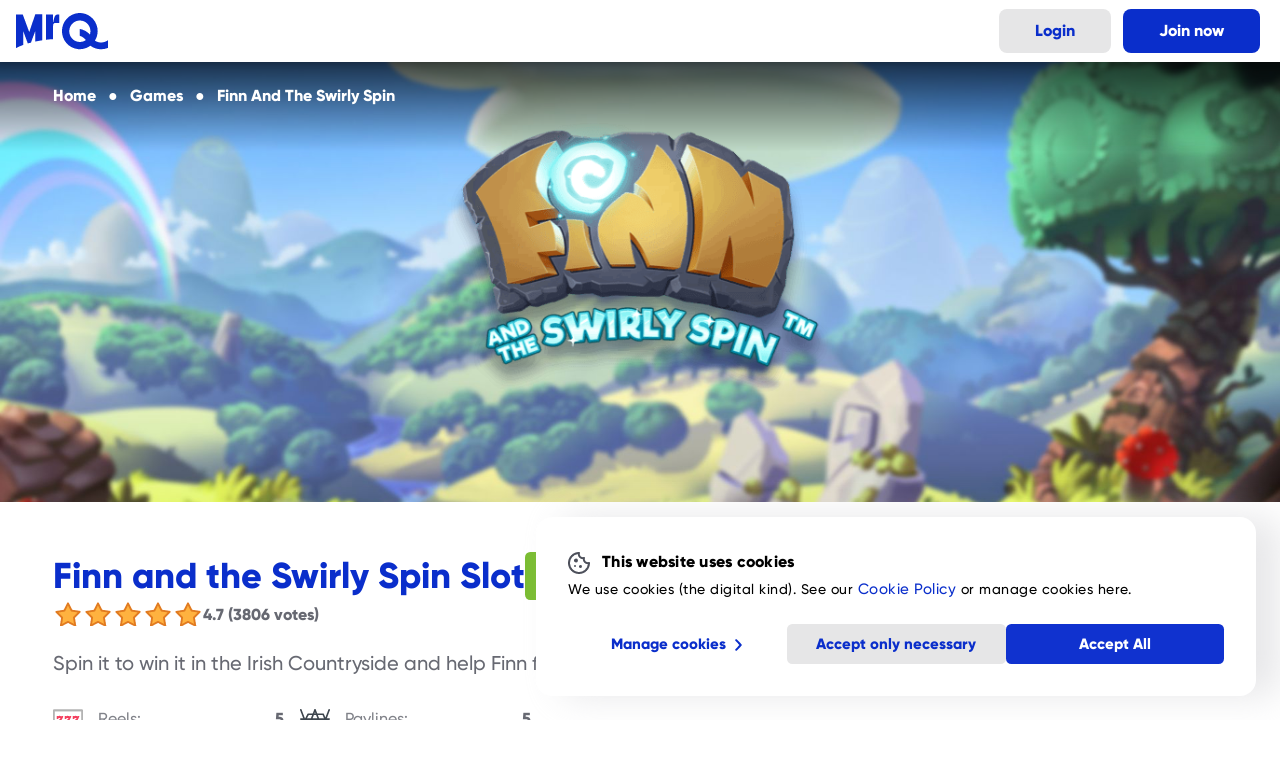

--- FILE ---
content_type: text/html; charset=utf-8
request_url: https://mrq.com/slots-and-games/finn-and-the-swirly-spin
body_size: 16020
content:
<!DOCTYPE html><html lang="en"><head><meta charSet="utf-8"/><meta name="viewport" content="width=device-width, initial-scale=1"/><link rel="preload" href="/_next/static/media/6d320406805ff0b4-s.p.woff2" as="font" crossorigin="" type="font/woff2"/><link rel="preload" href="/_next/static/media/af06061b81b32381-s.p.woff2" as="font" crossorigin="" type="font/woff2"/><link rel="preload" as="image" href="https://img.mrq.com/flicker-prod/mrq_logo_1_01c9d15169.svg" fetchPriority="auto"/><link rel="preload" as="image" href="https://img.mrq.com/flicker-test/provider_tag_netent_c8ff0a7968_di0pef_eyn_f99b5da7ed"/><link rel="preload" as="image" href="https://img.mrq.com/flicker-test/screenshot_3_482142b462_nemiubu3uv_c40f540075"/><link rel="preload" as="image" href="https://img.mrq.com/flicker-test/screenshot_2_b4edc4165a_nmd9wobld_946d59b290"/><link rel="preload" as="image" href="https://img.mrq.com/flicker-test/screenshot_1_dcb4199fdc_he5t43cmi_b37b129f03"/><link rel="preload" as="image" href="https://img.mrq.com/flicker-test/symbol_6_9ff770b0a9_2fxjhcwztf_2b9e1eebcf"/><link rel="preload" as="image" href="https://img.mrq.com/flicker-test/symbol_5_2b538817a2_xhfrv24jvp_626a11807a"/><link rel="preload" as="image" href="https://img.mrq.com/flicker-test/symbol_1_4c9e2aa699_uzmlz0mhzt_0dd49b436b"/><link rel="preload" as="image" href="https://img.mrq.com/flicker-test/symbol_2_c7c4b6409a_gxchitnuzw_188101b73f"/><link rel="preload" as="image" href="https://img.mrq.com/flicker-test/bonus_symbol_3_6a4deed50c_b2dqgsluxk_68edf20977"/><link rel="stylesheet" href="/_next/static/css/7810e3b82bf9b9cd.css?dpl=927b0739-4bfb-4664-b0da-ba4912618a67" data-precedence="next"/><link rel="stylesheet" href="/_next/static/css/617bbd3526846b44.css?dpl=927b0739-4bfb-4664-b0da-ba4912618a67" data-precedence="next"/><link rel="stylesheet" href="/_next/static/css/82728fb9ddf24d04.css?dpl=927b0739-4bfb-4664-b0da-ba4912618a67" data-precedence="next"/><link rel="stylesheet" href="/_next/static/css/609042162afe9fc8.css?dpl=927b0739-4bfb-4664-b0da-ba4912618a67" data-precedence="next"/><link rel="stylesheet" href="/_next/static/css/796ef49d3da3afeb.css?dpl=927b0739-4bfb-4664-b0da-ba4912618a67" data-precedence="next"/><link rel="stylesheet" href="/_next/static/css/4cbef75b338598d1.css?dpl=927b0739-4bfb-4664-b0da-ba4912618a67" data-precedence="next"/><link rel="stylesheet" href="/_next/static/css/7e2d87f6c55ee7a1.css?dpl=927b0739-4bfb-4664-b0da-ba4912618a67" data-precedence="next"/><link rel="stylesheet" href="/_next/static/css/22e986e1bd580f1e.css?dpl=927b0739-4bfb-4664-b0da-ba4912618a67" data-precedence="next"/><link rel="stylesheet" href="/_next/static/css/e288959ac0e7a364.css?dpl=927b0739-4bfb-4664-b0da-ba4912618a67" data-precedence="next"/><link rel="stylesheet" href="/_next/static/css/3777ad6cf60a9176.css?dpl=927b0739-4bfb-4664-b0da-ba4912618a67" data-precedence="next"/><link rel="stylesheet" href="/_next/static/css/c7ac317434672a08.css?dpl=927b0739-4bfb-4664-b0da-ba4912618a67" data-precedence="next"/><link rel="stylesheet" href="/_next/static/css/fae9fb9838dacd23.css?dpl=927b0739-4bfb-4664-b0da-ba4912618a67" data-precedence="next"/><link rel="stylesheet" href="/_next/static/css/22af7558e659f597.css?dpl=927b0739-4bfb-4664-b0da-ba4912618a67" data-precedence="next"/><link rel="stylesheet" href="/_next/static/css/775fa3ee6c8aa849.css?dpl=927b0739-4bfb-4664-b0da-ba4912618a67" data-precedence="next"/><link rel="preload" as="script" fetchPriority="low" href="/_next/static/chunks/webpack-d2366a7aeabd6fa1.js?dpl=927b0739-4bfb-4664-b0da-ba4912618a67"/><script src="/_next/static/chunks/4bd1b696-1046f4f28397bc11.js?dpl=927b0739-4bfb-4664-b0da-ba4912618a67" async=""></script><script src="/_next/static/chunks/8350-ca1f690daa2ac08b.js?dpl=927b0739-4bfb-4664-b0da-ba4912618a67" async=""></script><script src="/_next/static/chunks/main-app-c968eb30ac0e416b.js?dpl=927b0739-4bfb-4664-b0da-ba4912618a67" async=""></script><script src="/_next/static/chunks/71d5b6fe-111c4a3678776e28.js?dpl=927b0739-4bfb-4664-b0da-ba4912618a67" async=""></script><script src="/_next/static/chunks/25b8c134-67b954ccc3b715a6.js?dpl=927b0739-4bfb-4664-b0da-ba4912618a67" async=""></script><script src="/_next/static/chunks/6259-0a3218a66767d8d3.js?dpl=927b0739-4bfb-4664-b0da-ba4912618a67" async=""></script><script src="/_next/static/chunks/9777-f39e0c7d6419eea4.js?dpl=927b0739-4bfb-4664-b0da-ba4912618a67" async=""></script><script src="/_next/static/chunks/1717-200e44969228f515.js?dpl=927b0739-4bfb-4664-b0da-ba4912618a67" async=""></script><script src="/_next/static/chunks/623-a0fff8d7de4fe488.js?dpl=927b0739-4bfb-4664-b0da-ba4912618a67" async=""></script><script src="/_next/static/chunks/1586-941dac17b0bab549.js?dpl=927b0739-4bfb-4664-b0da-ba4912618a67" async=""></script><script src="/_next/static/chunks/4512-565486c9e1223bd7.js?dpl=927b0739-4bfb-4664-b0da-ba4912618a67" async=""></script><script src="/_next/static/chunks/app/(sitePage)/slots-and-games/%5B...slug%5D/page-a6e791043817e5ec.js?dpl=927b0739-4bfb-4664-b0da-ba4912618a67" async=""></script><script src="/_next/static/chunks/app/layout-c992b1bf1ea05c3b.js?dpl=927b0739-4bfb-4664-b0da-ba4912618a67" async=""></script><script src="/_next/static/chunks/app/global-error-83cac918a29d3125.js?dpl=927b0739-4bfb-4664-b0da-ba4912618a67" async=""></script><script src="/_next/static/chunks/app/(sitePage)/layout-1d911143fe799669.js?dpl=927b0739-4bfb-4664-b0da-ba4912618a67" async=""></script><script src="/_next/static/chunks/app/not-found-8fb28c86d7e90f53.js?dpl=927b0739-4bfb-4664-b0da-ba4912618a67" async=""></script><link rel="preload" href="https://www.googletagmanager.com/gtm.js?id=GTM-5LRGCV" as="script"/><link rel="preload" href="https://cdn.eu.amplitude.com/script/8c5d1ff5deabc1b0a84e1bde47841bf5.experiment.js" as="script"/><link rel="preload" href="/_next/static/chunks/4198.5fc70bb275bef3db.js?dpl=927b0739-4bfb-4664-b0da-ba4912618a67" as="script" fetchPriority="low"/><link rel="preload" href="/_next/static/chunks/3669.9ff4c559036240e3.js?dpl=927b0739-4bfb-4664-b0da-ba4912618a67" as="script" fetchPriority="low"/><link rel="preload" href="/_next/static/chunks/2147.69f1656a7a67e228.js?dpl=927b0739-4bfb-4664-b0da-ba4912618a67" as="script" fetchPriority="low"/><link rel="preload" href="/_next/static/chunks/4363.a5e9b11a5e4ec845.js?dpl=927b0739-4bfb-4664-b0da-ba4912618a67" as="script" fetchPriority="low"/><link rel="preload" as="image" href="https://img.mrq.com/flicker-test/bonus_symbol_2_274cae19d1_oetephyq4_4c9ea52efe"/><link rel="preload" as="image" href="https://img.mrq.com/flicker-test/bonus_symbol_1_2c3566e1db_v_do_rqp7_d98f692286"/><meta name="next-size-adjust" content=""/><title>Play Finn and the Swirly Spin Slot | 96.62% RTP | Real Money Games</title><meta name="description" content="Play Finn and the Swirly Spin online slot from Netent. Spin with Finn and unlock up to 8 bonus games on MrQ. "/><link rel="manifest" href="/favicons/site.webmanifest?v=gAreskinRx"/><link rel="canonical" href="https://mrq.com/slots-and-games/finn-and-the-swirly-spin"/><meta property="og:title" content="Play Finn and the Swirly Spin Slot | 96.62% RTP | Real Money Games"/><meta property="og:description" content="Play Finn and the Swirly Spin online slot from Netent. Spin with Finn and unlock up to 8 bonus games on MrQ. "/><meta property="og:image" content="https://img.mrq.com/flicker-test/sharing_graphic_finn_and_the_swirly_spin_fe5ff0de8d.jpg"/><meta name="twitter:card" content="summary_large_image"/><meta name="twitter:title" content="Play Finn and the Swirly Spin Slot | 96.62% RTP | Real Money Games"/><meta name="twitter:description" content="Play Finn and the Swirly Spin online slot from Netent. Spin with Finn and unlock up to 8 bonus games on MrQ. "/><meta name="twitter:image" content="https://img.mrq.com/flicker-test/sharing_graphic_finn_and_the_swirly_spin_fe5ff0de8d.jpg"/><link rel="shortcut icon" href="/favicons/favicon.ico?v=gAreskinRx"/><link rel="icon" href="/favicon.ico" type="image/x-icon" sizes="48x48"/><link rel="icon" href="/favicons/favicon-32x32.png?v=gAreskinRx" sizes="32x32" type="image/png"/><link rel="icon" href="/favicons/favicon-16x16.png?v=gAreskinRx" sizes="16x16" type="image/png"/><link rel="apple-touch-icon" href="/favicons/apple-touch-icon.png?v=gAreskinRx" sizes="180x180"/><script>document.querySelectorAll('body link[rel="icon"], body link[rel="apple-touch-icon"]').forEach(el => document.head.appendChild(el))</script><meta name="sentry-trace" content="4dbfd5e8f5dd99e64041c5f0e18aeea8-1b30c80424ee75a1-0"/><meta name="baggage" content="sentry-environment=production,sentry-release=HEAD,sentry-public_key=ac33081b91b0e3dffd4a35ff422dccce,sentry-trace_id=4dbfd5e8f5dd99e64041c5f0e18aeea8,sentry-org_id=4509912583503872,sentry-sampled=false,sentry-sample_rand=0.9613339117831938,sentry-sample_rate=0.005"/><script src="/_next/static/chunks/polyfills-42372ed130431b0a.js?dpl=927b0739-4bfb-4664-b0da-ba4912618a67" noModule=""></script></head><body class="__variable_bf7325"><script>window.__EXPERIMENT_DATA__ = {"account-activity-page":{"key":"on"},"account-refactor":{"key":"on"},"ai-game-recommendations":{"expKey":"exp-1","key":"latest"},"deposit-form-refactor":{"key":"on"},"google-signin":{"expKey":"exp-1","key":"treatment"},"login-form-refactor":{"key":"on"},"nba-popup-variants-clickthrough":{"expKey":"exp-1","key":"single"},"optimove":{"key":"on"},"raf-hardcoded-offer":{"key":"on"},"redirect-returning-players":{"key":"redirect"},"show-rebrand-content":{"key":"on"},"signup-marketing-preferences-fancy-incentive":{"expKey":"exp-2","key":"control"},"welcome-offer-on-top-in-registration":{"expKey":"exp-1","key":"top"}};</script><div hidden=""><!--$--><!--/$--></div><header class="header"><div class="header__content"><section class="header__logo"><a title="Back Home" href="/"><img src="https://img.mrq.com/flicker-prod/mrq_logo_1_01c9d15169.svg" alt="MrQ Logo" width="83" height="32" loading="eager" fetchPriority="auto"/></a></section><section class="header__buttons"><a class="header__loginButton secondaryColor buttonBase" href="https://app.mrq.com/login">Login</a><a class="header__registerButton buttonBase" href="https://app.mrq.com/signup">Join now</a></section></div></header><div itemScope="" itemType="https://schema.org/Product"><div class="breadcrumbsInView"><div class="breadcrumbsInView__gradientBg"></div><div class="breadcrumbsInView__content"><ol class="breadcrumbLinks" itemScope="" itemType="https://schema.org/BreadcrumbList"><li class="breadcrumb" itemProp="itemListElement" itemScope="" itemType="https://schema.org/ListItem"><div class="breadcrumb__link" itemID="/" itemProp="item" itemScope="" itemType="https://schema.org/WebPage"><a href="/"><span itemProp="name">home</span></a></div><meta itemProp="position" content="1"/></li><li class="breadcrumb" itemProp="itemListElement" itemScope="" itemType="https://schema.org/ListItem"><div class="breadcrumb__link" itemID="/slots-and-games" itemProp="item" itemScope="" itemType="https://schema.org/WebPage"><a href="/slots-and-games"><span itemProp="name">Games</span></a></div><meta itemProp="position" content="2"/></li><li class="breadcrumb" itemProp="itemListElement" itemScope="" itemType="https://schema.org/ListItem"><div class="breadcrumb__link" itemID="/slots-and-games/finn-and-the-swirly-spin" itemProp="item" itemScope="" itemType="https://schema.org/WebPage"><a href="/slots-and-games/finn-and-the-swirly-spin"><span itemProp="name">Finn and the Swirly Spin</span></a></div><meta itemProp="position" content="3"/></li></ol></div></div><div class="view view--slot"><div class="section section--fullwidth section--fullcontent section--noMargin section--noPad view__background" data-tracking-id="game.banner"><div class="section-main"><div class="section__header"></div><div class="section__children"><div class="heroImage heroImage--right"><img alt="Finn and the swirly spin slot game mrq online casino rainbow game mobile casino real money bets no wagering" fetchPriority="auto" loading="lazy" width="1920" height="984" decoding="async" data-nimg="1" class="heroImage__image" style="color:transparent" src="https://img.mrq.com/flicker-test/header_finn_and_the_swirly_spin_dc5bdcd193.jpg"/></div></div></div></div><div class="section section--fullwidth section--noMargin section--withBackground view__header roomInfo--slot" data-tracking-id="game.header" style="background-color:transparent"><div class="section-main"><div class="section__header"></div><div class="section__children"><header class="roomInfo"><div class="roomInfo-main"><img alt="Finn and the swirly spin slot game mrq online casino rainbow game mobile casino real money bets no wagering" fetchPriority="auto" loading="lazy" width="438" height="300" decoding="async" data-nimg="1" class="roomInfo__logo" style="color:transparent" src="https://img.mrq.com/flicker-test/logo_ae158969b2_dpqt9mv79n_8bd24fec90"/><div class="roomInfo__content"><div class="roomInfo__title-box"><meta itemProp="name" content="Finn and the Swirly Spin Slot"/><h1 class="roomInfo__title">Finn and the Swirly Spin Slot</h1><a class="providerTag roomInfo__provider" title="See more NetEnt games" href="/providers/netent"><img class="providerTag__logo" src="https://img.mrq.com/flicker-test/provider_tag_netent_c8ff0a7968_di0pef_eyn_f99b5da7ed" alt="" title="See more NetEnt games"/></a></div><div class="roomInfo__rating-box"><div class="rating"><div class="rating__stars"><div class="rr--group rr--dir-x rr--has-stroke 
rr--fx-colors rr--pointer 
rr--space-sm" style="--rr--fill-on-color:#ffb23f;--rr--fill-off-color:#fff7ed;--rr--stroke-on-color:#e17b21;--rr--stroke-off-color:#eda76a" role="radiogroup" aria-required="false" aria-label="Rating Selection"><div class="rr--box rr--on" role="radio" aria-checked="false" aria-label="Rate 1" tabindex="-1"><svg aria-hidden="true" class="rr--svg" xmlns="http://www.w3.org/2000/svg" viewBox="0 0 0 0" preserveAspectRatio="xMidYMid meet" stroke-width="2"><g shape-rendering="geometricPrecision"><polygon points="25 9.02 16.4 7.75 12.46 0 8.59 7.79 0 9.14 6.21 15.23 4.85 23.81 12.55 19.79 20.3 23.74 18.85 15.17 25 9.02"></polygon></g></svg></div><div class="rr--box rr--on" role="radio" aria-checked="false" aria-label="Rate 2" tabindex="-1"><svg aria-hidden="true" class="rr--svg" xmlns="http://www.w3.org/2000/svg" viewBox="0 0 0 0" preserveAspectRatio="xMidYMid meet" stroke-width="2"><g shape-rendering="geometricPrecision"><polygon points="25 9.02 16.4 7.75 12.46 0 8.59 7.79 0 9.14 6.21 15.23 4.85 23.81 12.55 19.79 20.3 23.74 18.85 15.17 25 9.02"></polygon></g></svg></div><div class="rr--box rr--on" role="radio" aria-checked="false" aria-label="Rate 3" tabindex="-1"><svg aria-hidden="true" class="rr--svg" xmlns="http://www.w3.org/2000/svg" viewBox="0 0 0 0" preserveAspectRatio="xMidYMid meet" stroke-width="2"><g shape-rendering="geometricPrecision"><polygon points="25 9.02 16.4 7.75 12.46 0 8.59 7.79 0 9.14 6.21 15.23 4.85 23.81 12.55 19.79 20.3 23.74 18.85 15.17 25 9.02"></polygon></g></svg></div><div class="rr--box rr--on" role="radio" aria-checked="false" aria-label="Rate 4" tabindex="-1"><svg aria-hidden="true" class="rr--svg" xmlns="http://www.w3.org/2000/svg" viewBox="0 0 0 0" preserveAspectRatio="xMidYMid meet" stroke-width="2"><g shape-rendering="geometricPrecision"><polygon points="25 9.02 16.4 7.75 12.46 0 8.59 7.79 0 9.14 6.21 15.23 4.85 23.81 12.55 19.79 20.3 23.74 18.85 15.17 25 9.02"></polygon></g></svg></div><div class="rr--box rr--on" role="radio" aria-checked="true" aria-label="Rate 5" tabindex="0"><svg aria-hidden="true" class="rr--svg" xmlns="http://www.w3.org/2000/svg" viewBox="0 0 0 0" preserveAspectRatio="xMidYMid meet" stroke-width="2"><g shape-rendering="geometricPrecision"><polygon points="25 9.02 16.4 7.75 12.46 0 8.59 7.79 0 9.14 6.21 15.23 4.85 23.81 12.55 19.79 20.3 23.74 18.85 15.17 25 9.02"></polygon></g></svg></div><div class="rr--reset" role="radio" aria-label="Reset rating" aria-checked="false" tabindex="-1"></div></div></div><span class="typography body-md-strong" itemProp="aggregateRating" itemScope="" itemType="https://schema.org/AggregateRating"><meta itemProp="ratingValue" content="4.7"/><meta itemProp="reviewCount" content="3806"/><meta itemProp="bestRating" content="5"/><span class="rating__score">4.7<!-- --> <!-- -->(3806 votes)</span></span></div></div><div class="roomInfo__description-box"><p class="roomInfo__description" itemProp="description">Spin it to win it in the Irish Countryside and help Finn find the key to the powers of the free spins mode. </p><a class="roomInfo__CTA white buttonBase" href="/secure/slots/evo-finn-and-the-swirly-spin">Play slot</a></div><div class="roomInfo__table"><div class="attributesList"><div class="attribute"><img alt="" fetchPriority="auto" loading="lazy" width="30" height="30" decoding="async" data-nimg="1" class="attribute__image" style="color:transparent" src="https://img.mrq.com/flicker-test/reels_4de66625e6_pszuuktmn_2679754dd7"/><span class="attribute__label">Reels:</span><span class="attribute__value">5</span></div><div class="attribute"><img alt="" fetchPriority="auto" loading="lazy" width="30" height="30" decoding="async" data-nimg="1" class="attribute__image" style="color:transparent" src="https://img.mrq.com/flicker-test/paylines_fa0968dc62_papasii8_4daa708071"/><span class="attribute__label">Paylines:</span><span class="attribute__value">5</span></div><div class="attribute"><img alt="" fetchPriority="auto" loading="lazy" width="30" height="30" decoding="async" data-nimg="1" class="attribute__image" style="color:transparent" src="https://img.mrq.com/flicker-test/rtp_779f921231_dlt1m_fav_57f91199a1"/><span class="attribute__label">RTP:</span><span class="attribute__value">96.62%</span></div><div class="attribute"><img alt="" fetchPriority="auto" loading="lazy" width="30" height="30" decoding="async" data-nimg="1" class="attribute__image" style="color:transparent" src="https://img.mrq.com/flicker-test/max_bet_6b6cf9a25a_juqinjqhh_9c944e12f2"/><span class="attribute__label">Min/Max Bet:</span><span class="attribute__value">10p/£20</span></div></div><a class="roomInfo__CTA buttonBase" href="/secure/slots/evo-finn-and-the-swirly-spin">Play slot</a></div></div></div></header></div></div></div><div class="section section--fullwidth section--noMargin section--withBackground view__article" data-tracking-id="game.article-headings" style="background-color:#FFF"><div class="section-main"><div class="section__header"></div><div class="section__children"><div class="article"><div><h2 id="about-finn-and-the-swirly-spin">About Finn and the Swirly Spin</h2>
<p>Finn is up to his usual mischief and the reels are all out of sorts in the Finn and the Swirly Spin slot by NetEnt. The reels are chock-full of clovers, horseshoes, and dazzling jewels and it&#x27;s up to you to clear the reels to get the  key back to where it belongs. Create avalanche wins and move the key to the centre to activate up to 4 awesome free spins modes. Finn wants to lend a helping hand too, and on any random spin can activate 1 of 4 random bonus features including instant avalanches, guaranteed payline wins, and extra Wilds to help you on your adventure.</p>
<div class="article__gallery"><img tabindex="0" src="https://img.mrq.com/flicker-test/screenshot_3_482142b462_nemiubu3uv_c40f540075" alt="Finn and the Swirly Spin slot screenshot"/> <img tabindex="0" src="https://img.mrq.com/flicker-test/screenshot_2_b4edc4165a_nmd9wobld_946d59b290" alt="Finn and the Swirly Spin slot screenshot"/> <img tabindex="0" src="https://img.mrq.com/flicker-test/screenshot_1_dcb4199fdc_he5t43cmi_b37b129f03" alt="Finn and the Swirly Spin slot screenshot"/>
</div>
<h2 id="how-to-play-finn-and-the-swirly-spin">How to play Finn and the Swirly Spin</h2>
<ol>
<li>Choose your bet level and press spin to start</li>
<li>Match up 3 or more symbols along the swirly playboard to create an avalanche</li>
<li>Avalanched symbols are replaced with new ones to create multiple payline wins</li>
<li>Move the key symbol to the middle of the board to activate free spins</li>
<li>Up to 4 bonus features can be activated on any random spin</li>
</ol>
<h3 id="pay-table-symbols">Pay table symbols</h3>




















<div class="articleTable"><table><thead><tr><th></th><th style="text-align:center"></th><th style="text-align:right"></th></tr></thead><tbody><tr><td><img src="https://img.mrq.com/flicker-test/symbol_6_9ff770b0a9_2fxjhcwztf_2b9e1eebcf"/></td><td style="text-align:center"><img src="https://img.mrq.com/flicker-test/symbol_5_2b538817a2_xhfrv24jvp_626a11807a"/></td><td style="text-align:right"></td></tr><tr><td><img src="https://img.mrq.com/flicker-test/symbol_1_4c9e2aa699_uzmlz0mhzt_0dd49b436b"/></td><td style="text-align:center"><img src="https://img.mrq.com/flicker-test/symbol_2_c7c4b6409a_gxchitnuzw_188101b73f"/></td><td style="text-align:right"></td></tr></tbody></table></div>
<h3 id="bonus-symbols">Bonus symbols</h3>

















<div class="articleTable"><table><thead><tr><th></th></tr></thead><tbody><tr><td><img src="https://img.mrq.com/flicker-test/bonus_symbol_3_6a4deed50c_b2dqgsluxk_68edf20977"/> <p><strong>Wild</strong> This symbol substitutes any other symbols apart from Free Spins Key symbol</p></td></tr><tr><td><img src="https://img.mrq.com/flicker-test/bonus_symbol_2_274cae19d1_oetephyq4_4c9ea52efe"/> <p><strong>Sticky Wild Symbol</strong> Works like regular Wild symbol but only appears in Free Spins and cannot be destroyed</p></td></tr><tr><td><img src="https://img.mrq.com/flicker-test/bonus_symbol_1_2c3566e1db_v_do_rqp7_d98f692286"/> <p><strong>Free Spins Key Symbol</strong> When in the centre triggers Free Spins</p></td></tr></tbody></table></div>
<h2 id="bonus-features">Bonus features</h2>
<p><strong>Free spins</strong>- When you first make a start, check out the Free Spins Key symbol on the bottom-left. As you go through the game, it’ll move towards the centre position as the symbols blocking its path are removed. If it reaches the centre  the Free Spins will be activated! You have the choice of 4 different Free Spins games each relating to the Random Features:</p>
<p><strong>Star Bar</strong>- Awards 7 free spins and activates the Starfall Wilds feature on all spins.</p>
<p><strong>Lava Lair</strong>- Awards 3 free spins with the Dragon Destroy feature active on every spin.</p>
<p><strong>Lucky Mug</strong>- Awards 4 free spins and the Irish Luck feature is active on all spins.</p>
<p><strong>Golden Pot</strong>- Awards 2 free spins and the Magic Transform feature is active on all spins.</p>
<p><strong>Random Features</strong>- These can be awarded after your initial spin. You might get Starfall Wilds, Dragon Destroy, Irish Luck or Magic Transform. They all have slightly different functions, and you might see a huge avalanche, some extra wilds, or a symbol transform into one that’s higher-paying - the opportunities are endless. Keep an eye on the Key Meter too, as it won’t go down when you select a Free Spins game, but can unlock the extra Free Spins games for you if you have the luck of the Irish on your side! The possible features are:</p>
<p><strong>Dragon Destroy</strong>- Will destroy a random number of symbols when no wins occur to create an avalanche with a guaranteed win.</p>
<p><strong>Starfall Wilds</strong>- Lands 2 random Wilds anywhere on the reels. If no wins occur then an additional Wild is added until a win is triggered.</p>
<p><strong>Magic Transform</strong>- Transforms all of the lower paying card suit symbols into higher value symbols</p>
<p><strong>Irish Luck</strong>- When no win is achieved one a spin, Finn will add random paytable symbols on the reels to create an instant guaranteed win.</p></div><div class="faq" itemScope="" itemType="https://schema.org/FAQPage"><h2 id="faq">FAQ</h2><div class="faqEntry" itemProp="mainEntity" itemScope="" itemType="https://schema.org/Question"><hr class="faq__hr"/><details><summary itemProp="name"><h3 class="faqEntry__h3">Can I activate free spins on Finn and the Swirly Spin?<span class="faqEntry__chevron"></span></h3></summary><div itemProp="acceptedAnswer" itemScope="" itemType="https://schema.org/Answer"><div itemProp="text"><div class="faqEntry__answer"><div><p>Free spins can be activated my moving the key symbol to the centre of the playboard which will unlock 1 of 4 free spins mode. The Star Bar feature unlocks the highest number of free spins with 7.</p></div></div></div></div></details></div><div class="faqEntry" itemProp="mainEntity" itemScope="" itemType="https://schema.org/Question"><hr class="faq__hr"/><details><summary itemProp="name"><h3 class="faqEntry__h3">What is the RTP for Finn and the Swirly Spin?<span class="faqEntry__chevron"></span></h3></summary><div itemProp="acceptedAnswer" itemScope="" itemType="https://schema.org/Answer"><div itemProp="text"><div class="faqEntry__answer"><div><p>The RTP for Finn and the Swirly Spin is 96.62%. For every £10 bet, the average return to player is £9.66 based on long periods of play.</p></div></div></div></div></details></div><div class="faqEntry" itemProp="mainEntity" itemScope="" itemType="https://schema.org/Question"><hr class="faq__hr"/><details><summary itemProp="name"><h3 class="faqEntry__h3">How do I activate the bonus features in Finn and the Swirly Spin?<span class="faqEntry__chevron"></span></h3></summary><div itemProp="acceptedAnswer" itemScope="" itemType="https://schema.org/Answer"><div itemProp="text"><div class="faqEntry__answer"><div><p>The 4 different bonus features can be activated on any spin at any bet level. The features include guaranteed payline wins, random Wilds, and symbol destructions to create Avalanches.</p></div></div></div></div></details></div><div class="faqEntry" itemProp="mainEntity" itemScope="" itemType="https://schema.org/Question"><hr class="faq__hr"/><details><summary itemProp="name"><h3 class="faqEntry__h3">Can I play Finn and the Swirly Spin on mobile?<span class="faqEntry__chevron"></span></h3></summary><div itemProp="acceptedAnswer" itemScope="" itemType="https://schema.org/Answer"><div itemProp="text"><div class="faqEntry__answer"><div><p>All of the slots from NetEnt on MrQ are fully compatible on all smartphone and tablet devices. Sign up today and play over 900 exciting slots and casino games wherever and whenever.</p></div></div></div></div></details></div><hr class="faq__hr"/></div><footer class="article__footer"><a class="buttonBase" href="/secure/slots/evo-finn-and-the-swirly-spin">Play slot</a></footer></div></div></div></div><div class="section section--fullwidth section--withBackground view__similar" data-tracking-id="game.carousel" style="background-color:var(--neutral5)"><div class="section-main"><div class="section__header"><header class="section__title-box section"><h2 class="typography header-xl section__title">Similar Games</h2></header></div><div class="section__children"><div class="scrollingCarousel scrollingCarousel--left"><div class="scrollingCarousel__content"><div class="roomCardCompact"><a class="roomCardCompact__image-box" href="/slots-and-games/wolf-legend-megaways"><img alt="Wolf legends megaways casino slot game mobile casino real money bets wild west games wolf graphics " title="Wolf Legend Megaways" fetchPriority="auto" loading="lazy" width="784" height="348" decoding="async" data-nimg="1" class="roomCardCompact__image" style="color:transparent" src="https://img.mrq.com/flicker-test/hp_wolf_legend_megaways_1_7038674f25.jpg"/></a><div class="roomCardCompact__content clearfix"><a href="/slots-and-games/wolf-legend-megaways"><h3 class="roomCardCompact__title">Wolf Legend Megaways</h3></a></div></div><div class="roomCardCompact"><a class="roomCardCompact__image-box" href="/slots-and-games/reel-rush"><img alt="Reel Rush slot game fruit graphics real money bets mrq online casino mobile casino star graphics bushes" title="Reel Rush" fetchPriority="auto" loading="lazy" width="690" height="306" decoding="async" data-nimg="1" class="roomCardCompact__image" style="color:transparent" src="https://img.mrq.com/flicker-test/lobby_reel_rush_b4d0eb5e37_j2wct1p4g_42092bcc4b"/></a><div class="roomCardCompact__content clearfix"><a href="/slots-and-games/reel-rush"><h3 class="roomCardCompact__title">Reel Rush</h3></a></div></div><div class="roomCardCompact"><a class="roomCardCompact__image-box" href="/slots-and-games/amazing-link-apollo"><img alt="Amazing Link Apollo slot game amazing link slot series Greek mythology games greek gaming apollo graphic archer god of archery real money bets no wagering" title="Amazing Link Apollo" fetchPriority="auto" loading="lazy" width="784" height="348" decoding="async" data-nimg="1" class="roomCardCompact__image" style="color:transparent" src="https://img.mrq.com/flicker-test/hp_amazing_link_apollo_d7c5f3949d.jpg"/></a><div class="roomCardCompact__content clearfix"><a href="/slots-and-games/amazing-link-apollo"><h3 class="roomCardCompact__title">Amazing Link Apollo</h3></a></div></div></div><div class="scrollingCarousel__arrow scrollingCarousel__arrow--left"></div><div class="scrollingCarousel__arrow scrollingCarousel__arrow--right"></div></div></div></div></div></div></div><!--$--><!--/$--><footer class="footer"><section class="footer__section--primary"><div class="footer__container"><ul class="footer__nav"><li><a target="_self" href="/">Home</a></li><li><a target="_self" href="/promotions/refer-a-friend">Refer a Friend</a></li><li><a target="_self" href="/why-mrq">What is MrQ?</a></li><li><a target="_self" href="/about-us">About</a></li><li><a target="_self" href="/contact-us">Contact us</a></li><li><a target="_blank" href="https://help.mrq.com">Help &amp; FAQ</a></li><li><a target="_self" href="/sitemap">Sitemap</a></li><li><a target="_self" href="/login">Login</a></li><li><a target="_self" href="/bingo">Bingo</a></li><li><a target="_self" href="/slots-and-games/all">Games</a></li><li><a target="_self" href="/promotions">Promotions</a></li><li><a target="_self" href="/blog">Blog</a></li></ul><div class="logosList footer__logosList logosList--gray"><ul class="logosList__trustFactors"><li><a href="https://uk.trustpilot.com/review/mrq.com"><svg xmlns="http://www.w3.org/2000/svg" viewBox="0 0 108 50" width="108" height="50" fill="white"><defs></defs><g id="trustpilotText"><path d="M17.67,14.89s1.16-.82,1.74-1.28l5-3.49A1.09,1.09,0,0,0,25,9.65H16.62c-.69,0-.69-.11-1-.81-.7-2-1.28-4.07-2-6-.23-.59-.35-1.17-.58-1.75H12.9c-.23.7-.46,1.28-.69,2-.58,2-1.28,4.18-2,6.28,0,.23-.23.34-.46.34H.93c2.44,1.75,4.77,3.49,7.21,5.24a.34.34,0,0,1,.11.46L5.46,23.72c.93-.58,1.86-1.28,2.79-2l4.42-3.25a.22.22,0,0,1,.35,0c.58.46,1.05.81,1.63,1.28L19.18,23l1.05.7c-.23-.93-.58-1.74-.82-2.67s-.81-2.44-1.27-3.84l-5.35,1.05Zm87.77-1.05h1.63V12.21h-1.63c-.23,0-.23-.11-.23-.23V9.65a.31.31,0,0,0-.35-.34h-1.74c-.24,0-.24.11-.24.23v1.51c0,.35.12.81,0,1s-.69,0-1,.11h-.12c-.23,0-.23,0-.23.23v1.17c0,.23,0,.23.23.23h1c.35,0,.35,0,.35.23a53.61,53.61,0,0,0,.11,6.05,1.64,1.64,0,0,0,1,1.62,3.33,3.33,0,0,0,1,.24,6.42,6.42,0,0,0,2.09-.12V20.12h-1a.87.87,0,0,1-.81-.58V14.07c-.47-.11-.35-.23-.12-.23ZM71.84,25.58h1.52c.46,0,.46,0,.46-.46V20.81l.12.12a4,4,0,0,0,4.18,1.16,4.1,4.1,0,0,0,2.79-2.55,6.72,6.72,0,0,0,.35-3.72A5.05,5.05,0,0,0,80,13a4,4,0,0,0-2.55-1.17,4.19,4.19,0,0,0-2.91.58,3.28,3.28,0,0,0-.81.93v-.93a.23.23,0,0,0-.24-.23H72c-.23,0-.23,0-.23.23V25.23C71.5,25.58,71.61,25.58,71.84,25.58Zm2.45-10.93A2.19,2.19,0,0,1,76,13.72a2.69,2.69,0,0,1,2.79,2.44c0,.35.12.7.12.93a3.65,3.65,0,0,1-.7,2.45,2,2,0,0,1-1.51.81,2.7,2.7,0,0,1-3-2.21v-.23A4.67,4.67,0,0,1,74.29,14.65Zm24.06-2.09A5.25,5.25,0,0,0,94.86,12,4.7,4.7,0,0,0,91,15a6.27,6.27,0,0,0-.24,3.26,4.26,4.26,0,0,0,2.45,3.48,5.31,5.31,0,0,0,3.25.47,4.4,4.4,0,0,0,2.56-1.16,5.37,5.37,0,0,0,1.51-4.19,4.67,4.67,0,0,0-.12-1.28A4.08,4.08,0,0,0,98.35,12.56Zm-.23,6.16a2.6,2.6,0,0,1-5-.23,4.81,4.81,0,0,1,.23-3.37,2.45,2.45,0,0,1,2.44-1.4,2.6,2.6,0,0,1,2.44,2.21A3.85,3.85,0,0,1,98.12,18.72ZM58.94,22.21a11,11,0,0,0,2-.12,3.37,3.37,0,0,0,2.67-2,3,3,0,0,0-.46-2.91A5.27,5.27,0,0,0,61,16.16l-2.79-.69a1,1,0,0,1-.69-.82A.62.62,0,0,1,58,14a2.88,2.88,0,0,1,2-.12c.46.12.93.23,1,.7.12.69.58.46.93.46h1.28s.23-.11.23-.23a3.44,3.44,0,0,0-.93-1.86,4.44,4.44,0,0,0-2.9-1.05,9.69,9.69,0,0,0-1.86.12,2.85,2.85,0,0,0-2.56,2.32,2.75,2.75,0,0,0,.93,2.45,9.24,9.24,0,0,0,1.86.81,17.47,17.47,0,0,1,2.56.58,1.25,1.25,0,0,1,.93,1.05c0,.46-.23.69-.93.93a3.38,3.38,0,0,1-1.51.11c-1.05-.11-1.75-.46-1.86-1.51,0-.23-.12-.11-.24-.11H55.22c-.23,0-.23.11-.23.23a3,3,0,0,0,.81,2A3.93,3.93,0,0,0,58.94,22.21ZM45,19.19a3.21,3.21,0,0,0,.93,2.21,3.53,3.53,0,0,0,1.74.81,3.61,3.61,0,0,0,3.72-1.4v1.05a.23.23,0,0,0,.24.23h1.74c.23,0,.23,0,.23-.23v-9.3c0-.23-.11-.23-.35-.23H51.62c-.35,0-.35.11-.35.35v5.81a1.89,1.89,0,0,1-.58,1.39,2.46,2.46,0,0,1-2.79.35,1.58,1.58,0,0,1-.7-1.51v-6c0-.24,0-.35-.35-.35H45.22c-.23,0-.35,0-.35.35A62.08,62.08,0,0,0,45,19.19ZM27.78,10.58h3.49c.35,0,.47.12.47.47V21.74c0,.24,0,.35.35.35h1.74c.23,0,.35,0,.35-.35V11.05c0-.35,0-.47.46-.47h3.61c.23,0,.35,0,.35-.34V8.72c0-.23,0-.23-.24-.23H27.9c-.23,0-.23.12-.23.23v1.4C27.44,10.47,27.44,10.58,27.78,10.58Zm38.14,3.61v3.14A30,30,0,0,0,66,20.47a1.81,1.81,0,0,0,1.16,1.39A7.72,7.72,0,0,0,70,22a.26.26,0,0,0,.24-.24V20.35c0-.12,0-.23-.12-.12a1,1,0,0,1-.81,0c-.7.12-1.05-.11-1.05-1V14.42c0-.58,0-.58.58-.58H70.1v-1.4c0-.23-.12-.23-.23-.23h-1.4s-.35-.11-.35-.35V9.65c0-.23,0-.46-.34-.34H66.26c-.23,0-.34,0-.34.34v2.21c0,.24,0,.35-.35.35h-1c-.35,0-.23,0-.23.23v1.17c0,.23,0,.23.23.23h1.16C66.15,13.84,65.92,14,65.92,14.19ZM88.82,22c.35,0,.35-.12.35-.35V8.84c0-.23,0-.35-.35-.35H87.31c-.35,0-.35.12-.35.35v12.9a.3.3,0,0,0,.35.35A6.45,6.45,0,0,1,88.82,22ZM43.13,11.86a3.3,3.3,0,0,0-3.25,2v-1.4c0-.11,0-.23-.24-.23H38c-.24,0-.24,0-.24.23v9.3c0,.24.12.24.24.24h1.62c.24,0,.35,0,.35-.35V17.44a5.45,5.45,0,0,1,.12-1.39,2.4,2.4,0,0,1,2.9-2h.12c.23.12.35,0,.35-.23v-1.4C43.71,12,43.48,11.86,43.13,11.86Zm41.62.35H83.12c-.23,0-.23.12-.23.23v9.3c0,.24,0,.24.23.24h1.63a.31.31,0,0,0,.35-.35V12.56C85,12.21,85,12.21,84.75,12.21Zm-1.86-1.74c.23.23.7,0,1,.11h.34c.82,0,.82,0,.82-.81,0-.46.11-.93-.12-1.16s-.81-.12-1.16-.12-.7-.11-.93,0,0,.58-.12.93A1.12,1.12,0,0,0,82.89,10.47Z" transform="translate(0 -1)"></path></g><g id="stars" transform="translate(0 -1)"><g transform="translate(0 0)"><path d="M20.46,28.83H1.28c-.35,0-.35.12-.35.47V48.48c0,.35,0,.35.35.35H20.46c.35,0,.35-.12.35-.35V29.41C20.93,29,20.81,28.83,20.46,28.83Zm-9,13.26,2.09-.58h.12a.25.25,0,0,1,.23.23c.35,1.16.7,2.32,1.16,3.49h.12a2.6,2.6,0,0,1-.7-.47l-3.37-2.44c0-.12-.12-.12-.23-.12l-.12.12L7.67,44.64l-1,.7c-.24-.23,0-.35,0-.46.46-1.4.93-2.91,1.39-4.3,0-.12.12-.24-.11-.35-1.4-.93-2.68-1.86-4.19-3H9c.12,0,.12-.11.23-.23.47-1.39.93-2.79,1.28-4.07.12-.23,0-.46.24-.7a12.18,12.18,0,0,1,.58,1.87c.35.93.58,1.74.93,2.67a.53.53,0,0,0,.58.46h5L11.16,42A.87.87,0,0,0,11.51,42.09Z" opacity="1"></path></g><g transform="translate(22 0)"><path d="M20.46,28.83H1.28c-.35,0-.35.12-.35.47V48.48c0,.35,0,.35.35.35H20.46c.35,0,.35-.12.35-.35V29.41C20.93,29,20.81,28.83,20.46,28.83Zm-9,13.26,2.09-.58h.12a.25.25,0,0,1,.23.23c.35,1.16.7,2.32,1.16,3.49h.12a2.6,2.6,0,0,1-.7-.47l-3.37-2.44c0-.12-.12-.12-.23-.12l-.12.12L7.67,44.64l-1,.7c-.24-.23,0-.35,0-.46.46-1.4.93-2.91,1.39-4.3,0-.12.12-.24-.11-.35-1.4-.93-2.68-1.86-4.19-3H9c.12,0,.12-.11.23-.23.47-1.39.93-2.79,1.28-4.07.12-.23,0-.46.24-.7a12.18,12.18,0,0,1,.58,1.87c.35.93.58,1.74.93,2.67a.53.53,0,0,0,.58.46h5L11.16,42A.87.87,0,0,0,11.51,42.09Z" opacity="1"></path></g><g transform="translate(44 0)"><path d="M20.46,28.83H1.28c-.35,0-.35.12-.35.47V48.48c0,.35,0,.35.35.35H20.46c.35,0,.35-.12.35-.35V29.41C20.93,29,20.81,28.83,20.46,28.83Zm-9,13.26,2.09-.58h.12a.25.25,0,0,1,.23.23c.35,1.16.7,2.32,1.16,3.49h.12a2.6,2.6,0,0,1-.7-.47l-3.37-2.44c0-.12-.12-.12-.23-.12l-.12.12L7.67,44.64l-1,.7c-.24-.23,0-.35,0-.46.46-1.4.93-2.91,1.39-4.3,0-.12.12-.24-.11-.35-1.4-.93-2.68-1.86-4.19-3H9c.12,0,.12-.11.23-.23.47-1.39.93-2.79,1.28-4.07.12-.23,0-.46.24-.7a12.18,12.18,0,0,1,.58,1.87c.35.93.58,1.74.93,2.67a.53.53,0,0,0,.58.46h5L11.16,42A.87.87,0,0,0,11.51,42.09Z" opacity="1"></path></g><g transform="translate(66 0)"><path d="M20.46,28.83H1.28c-.35,0-.35.12-.35.47V48.48c0,.35,0,.35.35.35H20.46c.35,0,.35-.12.35-.35V29.41C20.93,29,20.81,28.83,20.46,28.83Zm-9,13.26,2.09-.58h.12a.25.25,0,0,1,.23.23c.35,1.16.7,2.32,1.16,3.49h.12a2.6,2.6,0,0,1-.7-.47l-3.37-2.44c0-.12-.12-.12-.23-.12l-.12.12L7.67,44.64l-1,.7c-.24-.23,0-.35,0-.46.46-1.4.93-2.91,1.39-4.3,0-.12.12-.24-.11-.35-1.4-.93-2.68-1.86-4.19-3H9c.12,0,.12-.11.23-.23.47-1.39.93-2.79,1.28-4.07.12-.23,0-.46.24-.7a12.18,12.18,0,0,1,.58,1.87c.35.93.58,1.74.93,2.67a.53.53,0,0,0,.58.46h5L11.16,42A.87.87,0,0,0,11.51,42.09Z" opacity="1"></path></g><g transform="translate(88 0)"><path d="M20.46,28.83H1.28c-.35,0-.35.12-.35.47V48.48c0,.35,0,.35.35.35H20.46c.35,0,.35-.12.35-.35V29.41C20.93,29,20.81,28.83,20.46,28.83Zm-9,13.26,2.09-.58h.12a.25.25,0,0,1,.23.23c.35,1.16.7,2.32,1.16,3.49h.12a2.6,2.6,0,0,1-.7-.47l-3.37-2.44c0-.12-.12-.12-.23-.12l-.12.12L7.67,44.64l-1,.7c-.24-.23,0-.35,0-.46.46-1.4.93-2.91,1.39-4.3,0-.12.12-.24-.11-.35-1.4-.93-2.68-1.86-4.19-3H9c.12,0,.12-.11.23-.23.47-1.39.93-2.79,1.28-4.07.12-.23,0-.46.24-.7a12.18,12.18,0,0,1,.58,1.87c.35.93.58,1.74.93,2.67a.53.53,0,0,0,.58.46h5L11.16,42A.87.87,0,0,0,11.51,42.09Z" opacity="0.4"></path></g></g></svg></a></li><li><a href="https://www.gambleaware.org/"><img src="https://img.mrq.com/flicker-test/begambleaware_3af78ec6da.svg" alt="GambleAware" width="133" height="17" loading="lazy" fetchPriority="auto"/></a></li><li><a href="https://www.gamblingcommission.gov.uk/"><img src="https://img.mrq.com/flicker-test/gambling_commission_510c5f4233.svg" alt="gambling-commission.svg" width="86" height="25" loading="lazy" fetchPriority="auto"/></a></li><li><a href="https://www.gamstop.co.uk/"><img src="https://img.mrq.com/flicker-prod/gam_stop_white_ec8a055859.svg" alt="" width="75" height="24" loading="lazy" fetchPriority="auto"/></a></li><li><a href="https://www.gamcare.org.uk/"><img src="https://img.mrq.com/flicker-test/gamcare_c18ba6db51.svg" alt="gamcare.svg" width="32" height="38" loading="lazy" fetchPriority="auto"/></a></li><li><a href="https://www.ibas-uk.com/"><img src="https://img.mrq.com/flicker-test/ibas_logo_6a72360fee.svg" alt="ibas-logo.svg" width="74" height="30" loading="lazy" fetchPriority="auto"/></a></li><li><img src="https://img.mrq.com/flicker-test/18_logo_21a20051a4.svg" alt="18-logo.svg" width="36" height="38" loading="lazy" fetchPriority="auto"/></li></ul><ul class="logosList__paymentProviders"><li><img src="https://img.mrq.com/flicker-test/mastercard_logo_cad598ceb3.svg" alt="mastercard-logo.svg" width="46" height="38" loading="lazy" fetchPriority="auto"/></li><li><img src="https://img.mrq.com/flicker-test/paypal_logo_29f11d2da6.svg" alt="paypal-logo.svg" width="89" height="24" loading="lazy" fetchPriority="auto"/></li><li><img src="https://img.mrq.com/flicker-test/visa_logo_812c42faa9.svg" alt="visa-logo.svg" width="63" height="22" loading="lazy" fetchPriority="auto"/></li><li><img src="https://img.mrq.com/flicker-prod/branded_payment_9b2b207fc0_6e43495188.svg" alt="" width="72" height="40" loading="lazy" fetchPriority="auto"/></li><li><img src="https://img.mrq.com/flicker-prod/apple_pay_white_958caa7ff8.svg" alt="" width="46" height="40" loading="lazy" fetchPriority="auto"/></li></ul></div></div></section><section class="footer__section--secondary"><div class="footer__container"><ul class="footer__menu"><li><a target="_self" href="/terms-conditions">General Terms &amp; Conditions</a></li><li><a target="_self" href="/privacy-policy">Customer Privacy Policy</a></li><li><a target="_self" href="/safer-gambling">Safer Gambling Policy</a></li><li><a target="_self" href="/fair-use-policy">Fair use policy</a></li><li><a target="_blank" href="https://careers.lindar.com">Careers</a></li><li><a target="_blank" href="https://partners.mrq.com">Affiliates</a></li></ul><div class="footer__bottom"><div class="footer__text"><div><p>Tek Fox Ltd is licensed and regulated in Great Britain by the Gambling Commission under account number: <a href="https://www.gamblingcommission.gov.uk/public-register/business/detail/60629">60629</a>.</p></div><div class="footer__copyright">© Copyright 2026 mrq.com - All rights reserved</div></div><div class="footer__bottomIcons"><div class="footer__social"><a class="footer__socialLink" href="https://www.facebook.com/mrqcasino"><img src="https://img.mrq.com/flicker-test/facebook_fb4d1bb160.svg" alt="facebook.svg" width="34" height="34" loading="lazy" fetchPriority="auto"/></a><a class="footer__socialLink" href="https://x.com/mrq_casino"><img src="https://img.mrq.com/flicker-test/X_Logo_1_4be28e5f30.svg" width="34" height="34" loading="lazy" fetchPriority="auto"/></a><a class="footer__socialLink" href="https://www.instagram.com/mrqcasino"><img src="https://img.mrq.com/flicker-test/instagram_47515c82ac.svg" alt="instagram.svg" width="34" height="34" loading="lazy" fetchPriority="auto"/></a></div><div class="footer__downloadMobileApps"><a class="footer__dowloadMobileAppsLink" href="https://apps.apple.com/gb/app/mrq-online-casino/id1575736947"><img src="https://img.mrq.com/flicker-test/Mobile_app_store_badge_4_88a4f31e02.svg" width="119" height="40" loading="lazy" fetchPriority="auto"/></a><a class="footer__dowloadMobileAppsLink" href="https://play.google.com/store/apps/details?id=com.mrqapp.android&amp;hl=en"><img src="https://img.mrq.com/flicker-test/Mobile_app_store_badge_5_56bd9daaf8.svg" width="134" height="40" loading="lazy" fetchPriority="auto"/></a></div></div></div></div></section></footer><script src="/_next/static/chunks/webpack-d2366a7aeabd6fa1.js?dpl=927b0739-4bfb-4664-b0da-ba4912618a67" async=""></script><script>(self.__next_f=self.__next_f||[]).push([0])</script><script>self.__next_f.push([1,"1:\"$Sreact.fragment\"\n2:I[69243,[\"8897\",\"static/chunks/71d5b6fe-111c4a3678776e28.js?dpl=927b0739-4bfb-4664-b0da-ba4912618a67\",\"9323\",\"static/chunks/25b8c134-67b954ccc3b715a6.js?dpl=927b0739-4bfb-4664-b0da-ba4912618a67\",\"6259\",\"static/chunks/6259-0a3218a66767d8d3.js?dpl=927b0739-4bfb-4664-b0da-ba4912618a67\",\"9777\",\"static/chunks/9777-f39e0c7d6419eea4.js?dpl=927b0739-4bfb-4664-b0da-ba4912618a67\",\"1717\",\"static/chunks/1717-200e44969228f515.js?dpl=927b0739-4bfb-4664-b0da-ba4912618a67\",\"623\",\"static/chunks/623-a0fff8d7de4fe488.js?dpl=927b0739-4bfb-4664-b0da-ba4912618a67\",\"1586\",\"static/chunks/1586-941dac17b0bab549.js?dpl=927b0739-4bfb-4664-b0da-ba4912618a67\",\"4512\",\"static/chunks/4512-565486c9e1223bd7.js?dpl=927b0739-4bfb-4664-b0da-ba4912618a67\",\"9358\",\"static/chunks/app/(sitePage)/slots-and-games/%5B...slug%5D/page-a6e791043817e5ec.js?dpl=927b0739-4bfb-4664-b0da-ba4912618a67\"],\"\"]\n3:I[96063,[\"1717\",\"static/chunks/1717-200e44969228f515.js?dpl=927b0739-4bfb-4664-b0da-ba4912618a67\",\"7177\",\"static/chunks/app/layout-c992b1bf1ea05c3b.js?dpl=927b0739-4bfb-4664-b0da-ba4912618a67\"],\"GoogleTagManager\"]\n4:I[85125,[\"1717\",\"static/chunks/1717-200e44969228f515.js?dpl=927b0739-4bfb-4664-b0da-ba4912618a67\",\"7177\",\"static/chunks/app/layout-c992b1bf1ea05c3b.js?dpl=927b0739-4bfb-4664-b0da-ba4912618a67\"],\"default\"]\n5:I[87555,[],\"\"]\n6:I[31295,[],\"\"]\na:I[59665,[],\"OutletBoundary\"]\nd:I[74911,[],\"AsyncMetadataOutlet\"]\nf:I[59665,[],\"ViewportBoundary\"]\n11:I[59665,[],\"MetadataBoundary\"]\n13:I[98385,[\"4219\",\"static/chunks/app/global-error-83cac918a29d3125.js?dpl=927b0739-4bfb-4664-b0da-ba4912618a67\"],\"default\"]\n:HL[\"/_next/static/media/6d320406805ff0b4-s.p.woff2\",\"font\",{\"crossOrigin\":\"\",\"type\":\"font/woff2\"}]\n:HL[\"/_next/static/media/af06061b81b32381-s.p.woff2\",\"font\",{\"crossOrigin\":\"\",\"type\":\"font/woff2\"}]\n:HL[\"/_next/static/css/7810e3b82bf9b9cd.css?dpl=927b0739-4bfb-4664-b0da-ba4912618a67\",\"style\"]\n:HL[\"/_next/static/css/617bbd3526846b44.css?dpl=927b0739-4bfb-4664-b0da-ba4912618a67\",\"style\"]\n:HL[\"/_next/static/css/82728fb9ddf24d04.css?dpl=927b0"])</script><script>self.__next_f.push([1,"739-4bfb-4664-b0da-ba4912618a67\",\"style\"]\n:HL[\"/_next/static/css/609042162afe9fc8.css?dpl=927b0739-4bfb-4664-b0da-ba4912618a67\",\"style\"]\n:HL[\"/_next/static/css/796ef49d3da3afeb.css?dpl=927b0739-4bfb-4664-b0da-ba4912618a67\",\"style\"]\n:HL[\"/_next/static/css/4cbef75b338598d1.css?dpl=927b0739-4bfb-4664-b0da-ba4912618a67\",\"style\"]\n:HL[\"/_next/static/css/7e2d87f6c55ee7a1.css?dpl=927b0739-4bfb-4664-b0da-ba4912618a67\",\"style\"]\n:HL[\"/_next/static/css/22e986e1bd580f1e.css?dpl=927b0739-4bfb-4664-b0da-ba4912618a67\",\"style\"]\n:HL[\"/_next/static/css/e288959ac0e7a364.css?dpl=927b0739-4bfb-4664-b0da-ba4912618a67\",\"style\"]\n:HL[\"/_next/static/css/3777ad6cf60a9176.css?dpl=927b0739-4bfb-4664-b0da-ba4912618a67\",\"style\"]\n:HL[\"/_next/static/css/c7ac317434672a08.css?dpl=927b0739-4bfb-4664-b0da-ba4912618a67\",\"style\"]\n:HL[\"/_next/static/css/fae9fb9838dacd23.css?dpl=927b0739-4bfb-4664-b0da-ba4912618a67\",\"style\"]\n:HL[\"/_next/static/css/22af7558e659f597.css?dpl=927b0739-4bfb-4664-b0da-ba4912618a67\",\"style\"]\n:HL[\"/_next/static/css/775fa3ee6c8aa849.css?dpl=927b0739-4bfb-4664-b0da-ba4912618a67\",\"style\"]\n"])</script><script>self.__next_f.push([1,"0:{\"P\":null,\"b\":\"frFus5Cklk69aZRgn11iK\",\"p\":\"\",\"c\":[\"\",\"slots-and-games\",\"finn-and-the-swirly-spin\"],\"i\":false,\"f\":[[[\"\",{\"children\":[\"(sitePage)\",{\"children\":[\"slots-and-games\",{\"children\":[[\"slug\",\"finn-and-the-swirly-spin\",\"c\"],{\"children\":[\"__PAGE__\",{}]}]}]}]},\"$undefined\",\"$undefined\",true],[\"\",[\"$\",\"$1\",\"c\",{\"children\":[[[\"$\",\"link\",\"0\",{\"rel\":\"stylesheet\",\"href\":\"/_next/static/css/7810e3b82bf9b9cd.css?dpl=927b0739-4bfb-4664-b0da-ba4912618a67\",\"precedence\":\"next\",\"crossOrigin\":\"$undefined\",\"nonce\":\"$undefined\"}]],[\"$\",\"html\",null,{\"lang\":\"en\",\"children\":[[\"$\",\"head\",null,{\"children\":[\"$\",\"$L2\",null,{\"src\":\"https://cdn.eu.amplitude.com/script/8c5d1ff5deabc1b0a84e1bde47841bf5.experiment.js\"}]}],[\"$\",\"$L3\",null,{\"gtmId\":\"GTM-5LRGCV\"}],[\"$\",\"body\",null,{\"className\":\"__variable_bf7325\",\"children\":[\"$\",\"$L4\",null,{\"children\":[\"$\",\"$L5\",null,{\"parallelRouterKey\":\"children\",\"error\":\"$undefined\",\"errorStyles\":\"$undefined\",\"errorScripts\":\"$undefined\",\"template\":[\"$\",\"$L6\",null,{}],\"templateStyles\":\"$undefined\",\"templateScripts\":\"$undefined\",\"notFound\":[\"$L7\",[[\"$\",\"link\",\"0\",{\"rel\":\"stylesheet\",\"href\":\"/_next/static/css/b097fbd530613d85.css?dpl=927b0739-4bfb-4664-b0da-ba4912618a67\",\"precedence\":\"next\",\"crossOrigin\":\"$undefined\",\"nonce\":\"$undefined\"}],[\"$\",\"link\",\"1\",{\"rel\":\"stylesheet\",\"href\":\"/_next/static/css/617bbd3526846b44.css?dpl=927b0739-4bfb-4664-b0da-ba4912618a67\",\"precedence\":\"next\",\"crossOrigin\":\"$undefined\",\"nonce\":\"$undefined\"}],[\"$\",\"link\",\"2\",{\"rel\":\"stylesheet\",\"href\":\"/_next/static/css/82728fb9ddf24d04.css?dpl=927b0739-4bfb-4664-b0da-ba4912618a67\",\"precedence\":\"next\",\"crossOrigin\":\"$undefined\",\"nonce\":\"$undefined\"}],[\"$\",\"link\",\"3\",{\"rel\":\"stylesheet\",\"href\":\"/_next/static/css/609042162afe9fc8.css?dpl=927b0739-4bfb-4664-b0da-ba4912618a67\",\"precedence\":\"next\",\"crossOrigin\":\"$undefined\",\"nonce\":\"$undefined\"}],[\"$\",\"link\",\"4\",{\"rel\":\"stylesheet\",\"href\":\"/_next/static/css/796ef49d3da3afeb.css?dpl=927b0739-4bfb-4664-b0da-ba4912618a67\",\"precedence\":\"next\",\"crossOrigin\":\"$undefined\",\"nonce\":\"$undefined\"}],[\"$\",\"link\",\"5\",{\"rel\":\"stylesheet\",\"href\":\"/_next/static/css/4cbef75b338598d1.css?dpl=927b0739-4bfb-4664-b0da-ba4912618a67\",\"precedence\":\"next\",\"crossOrigin\":\"$undefined\",\"nonce\":\"$undefined\"}],[\"$\",\"link\",\"6\",{\"rel\":\"stylesheet\",\"href\":\"/_next/static/css/d65be091505cb369.css?dpl=927b0739-4bfb-4664-b0da-ba4912618a67\",\"precedence\":\"next\",\"crossOrigin\":\"$undefined\",\"nonce\":\"$undefined\"}],[\"$\",\"link\",\"7\",{\"rel\":\"stylesheet\",\"href\":\"/_next/static/css/3777ad6cf60a9176.css?dpl=927b0739-4bfb-4664-b0da-ba4912618a67\",\"precedence\":\"next\",\"crossOrigin\":\"$undefined\",\"nonce\":\"$undefined\"}],[\"$\",\"link\",\"8\",{\"rel\":\"stylesheet\",\"href\":\"/_next/static/css/fae9fb9838dacd23.css?dpl=927b0739-4bfb-4664-b0da-ba4912618a67\",\"precedence\":\"next\",\"crossOrigin\":\"$undefined\",\"nonce\":\"$undefined\"}]]],\"forbidden\":\"$undefined\",\"unauthorized\":\"$undefined\"}]}]}]]}]]}],{\"children\":[\"(sitePage)\",[\"$\",\"$1\",\"c\",{\"children\":[[[\"$\",\"link\",\"0\",{\"rel\":\"stylesheet\",\"href\":\"/_next/static/css/617bbd3526846b44.css?dpl=927b0739-4bfb-4664-b0da-ba4912618a67\",\"precedence\":\"next\",\"crossOrigin\":\"$undefined\",\"nonce\":\"$undefined\"}],[\"$\",\"link\",\"1\",{\"rel\":\"stylesheet\",\"href\":\"/_next/static/css/82728fb9ddf24d04.css?dpl=927b0739-4bfb-4664-b0da-ba4912618a67\",\"precedence\":\"next\",\"crossOrigin\":\"$undefined\",\"nonce\":\"$undefined\"}],[\"$\",\"link\",\"2\",{\"rel\":\"stylesheet\",\"href\":\"/_next/static/css/609042162afe9fc8.css?dpl=927b0739-4bfb-4664-b0da-ba4912618a67\",\"precedence\":\"next\",\"crossOrigin\":\"$undefined\",\"nonce\":\"$undefined\"}],[\"$\",\"link\",\"3\",{\"rel\":\"stylesheet\",\"href\":\"/_next/static/css/796ef49d3da3afeb.css?dpl=927b0739-4bfb-4664-b0da-ba4912618a67\",\"precedence\":\"next\",\"crossOrigin\":\"$undefined\",\"nonce\":\"$undefined\"}]],\"$L8\"]}],{\"children\":[\"slots-and-games\",[\"$\",\"$1\",\"c\",{\"children\":[null,[\"$\",\"$L5\",null,{\"parallelRouterKey\":\"children\",\"error\":\"$undefined\",\"errorStyles\":\"$undefined\",\"errorScripts\":\"$undefined\",\"template\":[\"$\",\"$L6\",null,{}],\"templateStyles\":\"$undefined\",\"templateScripts\":\"$undefined\",\"notFound\":\"$undefined\",\"forbidden\":\"$undefined\",\"unauthorized\":\"$undefined\"}]]}],{\"children\":[[\"slug\",\"finn-and-the-swirly-spin\",\"c\"],[\"$\",\"$1\",\"c\",{\"children\":[null,[\"$\",\"$L5\",null,{\"parallelRouterKey\":\"children\",\"error\":\"$undefined\",\"errorStyles\":\"$undefined\",\"errorScripts\":\"$undefined\",\"template\":[\"$\",\"$L6\",null,{}],\"templateStyles\":\"$undefined\",\"templateScripts\":\"$undefined\",\"notFound\":\"$undefined\",\"forbidden\":\"$undefined\",\"unauthorized\":\"$undefined\"}]]}],{\"children\":[\"__PAGE__\",[\"$\",\"$1\",\"c\",{\"children\":[\"$L9\",[[\"$\",\"link\",\"0\",{\"rel\":\"stylesheet\",\"href\":\"/_next/static/css/4cbef75b338598d1.css?dpl=927b0739-4bfb-4664-b0da-ba4912618a67\",\"precedence\":\"next\",\"crossOrigin\":\"$undefined\",\"nonce\":\"$undefined\"}],[\"$\",\"link\",\"1\",{\"rel\":\"stylesheet\",\"href\":\"/_next/static/css/7e2d87f6c55ee7a1.css?dpl=927b0739-4bfb-4664-b0da-ba4912618a67\",\"precedence\":\"next\",\"crossOrigin\":\"$undefined\",\"nonce\":\"$undefined\"}],[\"$\",\"link\",\"2\",{\"rel\":\"stylesheet\",\"href\":\"/_next/static/css/22e986e1bd580f1e.css?dpl=927b0739-4bfb-4664-b0da-ba4912618a67\",\"precedence\":\"next\",\"crossOrigin\":\"$undefined\",\"nonce\":\"$undefined\"}],[\"$\",\"link\",\"3\",{\"rel\":\"stylesheet\",\"href\":\"/_next/static/css/e288959ac0e7a364.css?dpl=927b0739-4bfb-4664-b0da-ba4912618a67\",\"precedence\":\"next\",\"crossOrigin\":\"$undefined\",\"nonce\":\"$undefined\"}],[\"$\",\"link\",\"4\",{\"rel\":\"stylesheet\",\"href\":\"/_next/static/css/3777ad6cf60a9176.css?dpl=927b0739-4bfb-4664-b0da-ba4912618a67\",\"precedence\":\"next\",\"crossOrigin\":\"$undefined\",\"nonce\":\"$undefined\"}],[\"$\",\"link\",\"5\",{\"rel\":\"stylesheet\",\"href\":\"/_next/static/css/c7ac317434672a08.css?dpl=927b0739-4bfb-4664-b0da-ba4912618a67\",\"precedence\":\"next\",\"crossOrigin\":\"$undefined\",\"nonce\":\"$undefined\"}],[\"$\",\"link\",\"6\",{\"rel\":\"stylesheet\",\"href\":\"/_next/static/css/fae9fb9838dacd23.css?dpl=927b0739-4bfb-4664-b0da-ba4912618a67\",\"precedence\":\"next\",\"crossOrigin\":\"$undefined\",\"nonce\":\"$undefined\"}],[\"$\",\"link\",\"7\",{\"rel\":\"stylesheet\",\"href\":\"/_next/static/css/22af7558e659f597.css?dpl=927b0739-4bfb-4664-b0da-ba4912618a67\",\"precedence\":\"next\",\"crossOrigin\":\"$undefined\",\"nonce\":\"$undefined\"}],[\"$\",\"link\",\"8\",{\"rel\":\"stylesheet\",\"href\":\"/_next/static/css/775fa3ee6c8aa849.css?dpl=927b0739-4bfb-4664-b0da-ba4912618a67\",\"precedence\":\"next\",\"crossOrigin\":\"$undefined\",\"nonce\":\"$undefined\"}]],[\"$\",\"$La\",null,{\"children\":[\"$Lb\",\"$Lc\",[\"$\",\"$Ld\",null,{\"promise\":\"$@e\"}]]}]]}],{},null,false]},null,false]},null,false]},null,false]},null,false],[\"$\",\"$1\",\"h\",{\"children\":[null,[\"$\",\"$1\",\"UP2uxdB0HCzmCfxabhFgxv\",{\"children\":[[\"$\",\"$Lf\",null,{\"children\":\"$L10\"}],[\"$\",\"meta\",null,{\"name\":\"next-size-adjust\",\"content\":\"\"}]]}],[\"$\",\"$L11\",null,{\"children\":\"$L12\"}]]}],false]],\"m\":\"$undefined\",\"G\":[\"$13\",[]],\"s\":false,\"S\":true}\n"])</script><script>self.__next_f.push([1,"14:\"$Sreact.suspense\"\n15:I[74911,[],\"AsyncMetadata\"]\n12:[\"$\",\"div\",null,{\"hidden\":true,\"children\":[\"$\",\"$14\",null,{\"fallback\":null,\"children\":[\"$\",\"$L15\",null,{\"promise\":\"$@16\"}]}]}]\nc:null\n"])</script><script>self.__next_f.push([1,"10:[[\"$\",\"meta\",\"0\",{\"charSet\":\"utf-8\"}],[\"$\",\"meta\",\"1\",{\"name\":\"viewport\",\"content\":\"width=device-width, initial-scale=1\"}]]\nb:null\n"])</script><script>self.__next_f.push([1,"17:I[8386,[\"6259\",\"static/chunks/6259-0a3218a66767d8d3.js?dpl=927b0739-4bfb-4664-b0da-ba4912618a67\",\"7675\",\"static/chunks/app/(sitePage)/layout-1d911143fe799669.js?dpl=927b0739-4bfb-4664-b0da-ba4912618a67\"],\"default\"]\n18:I[71425,[\"8897\",\"static/chunks/71d5b6fe-111c4a3678776e28.js?dpl=927b0739-4bfb-4664-b0da-ba4912618a67\",\"9323\",\"static/chunks/25b8c134-67b954ccc3b715a6.js?dpl=927b0739-4bfb-4664-b0da-ba4912618a67\",\"6259\",\"static/chunks/6259-0a3218a66767d8d3.js?dpl=927b0739-4bfb-4664-b0da-ba4912618a67\",\"9777\",\"static/chunks/9777-f39e0c7d6419eea4.js?dpl=927b0739-4bfb-4664-b0da-ba4912618a67\",\"1586\",\"static/chunks/1586-941dac17b0bab549.js?dpl=927b0739-4bfb-4664-b0da-ba4912618a67\",\"4345\",\"static/chunks/app/not-found-8fb28c86d7e90f53.js?dpl=927b0739-4bfb-4664-b0da-ba4912618a67\"],\"default\"]\n7:[[\"$\",\"$L17\",null,{\"logo\":{\"id\":20523,\"name\":\"mrq-logo (1).svg\",\"alternativeText\":null,\"caption\":null,\"width\":85,\"height\":34,\"formats\":null,\"hash\":\"mrq_logo_1_01c9d15169\",\"ext\":\".svg\",\"mime\":\"image/svg+xml\",\"size\":2.12,\"url\":\"https://img.mrq.com/flicker-prod/mrq_logo_1_01c9d15169.svg\",\"previewUrl\":null,\"provider\":\"aws-s3\",\"provider_metadata\":null,\"createdAt\":\"2025-11-10T17:03:45.524Z\",\"updatedAt\":\"2025-11-10T17:03:45.524Z\",\"sitemap_exclude\":false,\"folderPath\":\"/\"},\"mainMenu\":[{\"id\":32,\"title\":\"Login\",\"menuAttached\":false,\"order\":1,\"path\":\"https://app.mrq.com/login\",\"type\":\"EXTERNAL\",\"uiRouterKey\":\"login-2\",\"slug\":{},\"external\":true,\"buttonVariant\":\"secondary\"},{\"id\":31,\"title\":\"Join now\",\"menuAttached\":false,\"order\":2,\"path\":\"https://app.mrq.com/signup\",\"type\":\"EXTERNAL\",\"uiRouterKey\":\"join-now-1\",\"slug\":{},\"external\":true,\"buttonVariant\":\"primary\"}]}],[\"$\",\"$L18\",null,{}],\"$L19\"]\n"])</script><script>self.__next_f.push([1,"8:[[\"$\",\"$L17\",null,{\"logo\":{\"id\":20523,\"name\":\"mrq-logo (1).svg\",\"alternativeText\":null,\"caption\":null,\"width\":85,\"height\":34,\"formats\":null,\"hash\":\"mrq_logo_1_01c9d15169\",\"ext\":\".svg\",\"mime\":\"image/svg+xml\",\"size\":2.12,\"url\":\"https://img.mrq.com/flicker-prod/mrq_logo_1_01c9d15169.svg\",\"previewUrl\":null,\"provider\":\"aws-s3\",\"provider_metadata\":null,\"createdAt\":\"2025-11-10T17:03:45.524Z\",\"updatedAt\":\"2025-11-10T17:03:45.524Z\",\"sitemap_exclude\":false,\"folderPath\":\"/\"},\"mainMenu\":[{\"id\":32,\"title\":\"Login\",\"menuAttached\":false,\"order\":1,\"path\":\"https://app.mrq.com/login\",\"type\":\"EXTERNAL\",\"uiRouterKey\":\"login-2\",\"slug\":{},\"external\":true,\"buttonVariant\":\"secondary\"},{\"id\":31,\"title\":\"Join now\",\"menuAttached\":false,\"order\":2,\"path\":\"https://app.mrq.com/signup\",\"type\":\"EXTERNAL\",\"uiRouterKey\":\"join-now-1\",\"slug\":{},\"external\":true,\"buttonVariant\":\"primary\"}]}],[\"$\",\"$L5\",null,{\"parallelRouterKey\":\"children\",\"error\":\"$undefined\",\"errorStyles\":\"$undefined\",\"errorScripts\":\"$undefined\",\"template\":[\"$\",\"$L6\",null,{}],\"templateStyles\":\"$undefined\",\"templateScripts\":\"$undefined\",\"notFound\":\"$undefined\",\"forbidden\":\"$undefined\",\"unauthorized\":\"$undefined\"}],\"$L1a\"]\n"])</script><script>self.__next_f.push([1,"1b:I[6874,[\"8897\",\"static/chunks/71d5b6fe-111c4a3678776e28.js?dpl=927b0739-4bfb-4664-b0da-ba4912618a67\",\"9323\",\"static/chunks/25b8c134-67b954ccc3b715a6.js?dpl=927b0739-4bfb-4664-b0da-ba4912618a67\",\"6259\",\"static/chunks/6259-0a3218a66767d8d3.js?dpl=927b0739-4bfb-4664-b0da-ba4912618a67\",\"9777\",\"static/chunks/9777-f39e0c7d6419eea4.js?dpl=927b0739-4bfb-4664-b0da-ba4912618a67\",\"1717\",\"static/chunks/1717-200e44969228f515.js?dpl=927b0739-4bfb-4664-b0da-ba4912618a67\",\"623\",\"static/chunks/623-a0fff8d7de4fe488.js?dpl=927b0739-4bfb-4664-b0da-ba4912618a67\",\"1586\",\"static/chunks/1586-941dac17b0bab549.js?dpl=927b0739-4bfb-4664-b0da-ba4912618a67\",\"4512\",\"static/chunks/4512-565486c9e1223bd7.js?dpl=927b0739-4bfb-4664-b0da-ba4912618a67\",\"9358\",\"static/chunks/app/(sitePage)/slots-and-games/%5B...slug%5D/page-a6e791043817e5ec.js?dpl=927b0739-4bfb-4664-b0da-ba4912618a67\"],\"\"]\n1d:I[34645,[\"8897\",\"static/chunks/71d5b6fe-111c4a3678776e28.js?dpl=927b0739-4bfb-4664-b0da-ba4912618a67\",\"9323\",\"static/chunks/25b8c134-67b954ccc3b715a6.js?dpl=927b0739-4bfb-4664-b0da-ba4912618a67\",\"6259\",\"static/chunks/6259-0a3218a66767d8d3.js?dpl=927b0739-4bfb-4664-b0da-ba4912618a67\",\"9777\",\"static/chunks/9777-f39e0c7d6419eea4.js?dpl=927b0739-4bfb-4664-b0da-ba4912618a67\",\"1717\",\"static/chunks/1717-200e44969228f515.js?dpl=927b0739-4bfb-4664-b0da-ba4912618a67\",\"623\",\"static/chunks/623-a0fff8d7de4fe488.js?dpl=927b0739-4bfb-4664-b0da-ba4912618a67\",\"1586\",\"static/chunks/1586-941dac17b0bab549.js?dpl=927b0739-4bfb-4664-b0da-ba4912618a67\",\"4512\",\"static/chunks/4512-565486c9e1223bd7.js?dpl=927b0739-4bfb-4664-b0da-ba4912618a67\",\"9358\",\"static/chunks/app/(sitePage)/slots-and-games/%5B...slug%5D/page-a6e791043817e5ec.js?dpl=927b0739-4bfb-4664-b0da-ba4912618a67\"],\"default\"]\n1c:Tf01,"])</script><script>self.__next_f.push([1,"M17.67,14.89s1.16-.82,1.74-1.28l5-3.49A1.09,1.09,0,0,0,25,9.65H16.62c-.69,0-.69-.11-1-.81-.7-2-1.28-4.07-2-6-.23-.59-.35-1.17-.58-1.75H12.9c-.23.7-.46,1.28-.69,2-.58,2-1.28,4.18-2,6.28,0,.23-.23.34-.46.34H.93c2.44,1.75,4.77,3.49,7.21,5.24a.34.34,0,0,1,.11.46L5.46,23.72c.93-.58,1.86-1.28,2.79-2l4.42-3.25a.22.22,0,0,1,.35,0c.58.46,1.05.81,1.63,1.28L19.18,23l1.05.7c-.23-.93-.58-1.74-.82-2.67s-.81-2.44-1.27-3.84l-5.35,1.05Zm87.77-1.05h1.63V12.21h-1.63c-.23,0-.23-.11-.23-.23V9.65a.31.31,0,0,0-.35-.34h-1.74c-.24,0-.24.11-.24.23v1.51c0,.35.12.81,0,1s-.69,0-1,.11h-.12c-.23,0-.23,0-.23.23v1.17c0,.23,0,.23.23.23h1c.35,0,.35,0,.35.23a53.61,53.61,0,0,0,.11,6.05,1.64,1.64,0,0,0,1,1.62,3.33,3.33,0,0,0,1,.24,6.42,6.42,0,0,0,2.09-.12V20.12h-1a.87.87,0,0,1-.81-.58V14.07c-.47-.11-.35-.23-.12-.23ZM71.84,25.58h1.52c.46,0,.46,0,.46-.46V20.81l.12.12a4,4,0,0,0,4.18,1.16,4.1,4.1,0,0,0,2.79-2.55,6.72,6.72,0,0,0,.35-3.72A5.05,5.05,0,0,0,80,13a4,4,0,0,0-2.55-1.17,4.19,4.19,0,0,0-2.91.58,3.28,3.28,0,0,0-.81.93v-.93a.23.23,0,0,0-.24-.23H72c-.23,0-.23,0-.23.23V25.23C71.5,25.58,71.61,25.58,71.84,25.58Zm2.45-10.93A2.19,2.19,0,0,1,76,13.72a2.69,2.69,0,0,1,2.79,2.44c0,.35.12.7.12.93a3.65,3.65,0,0,1-.7,2.45,2,2,0,0,1-1.51.81,2.7,2.7,0,0,1-3-2.21v-.23A4.67,4.67,0,0,1,74.29,14.65Zm24.06-2.09A5.25,5.25,0,0,0,94.86,12,4.7,4.7,0,0,0,91,15a6.27,6.27,0,0,0-.24,3.26,4.26,4.26,0,0,0,2.45,3.48,5.31,5.31,0,0,0,3.25.47,4.4,4.4,0,0,0,2.56-1.16,5.37,5.37,0,0,0,1.51-4.19,4.67,4.67,0,0,0-.12-1.28A4.08,4.08,0,0,0,98.35,12.56Zm-.23,6.16a2.6,2.6,0,0,1-5-.23,4.81,4.81,0,0,1,.23-3.37,2.45,2.45,0,0,1,2.44-1.4,2.6,2.6,0,0,1,2.44,2.21A3.85,3.85,0,0,1,98.12,18.72ZM58.94,22.21a11,11,0,0,0,2-.12,3.37,3.37,0,0,0,2.67-2,3,3,0,0,0-.46-2.91A5.27,5.27,0,0,0,61,16.16l-2.79-.69a1,1,0,0,1-.69-.82A.62.62,0,0,1,58,14a2.88,2.88,0,0,1,2-.12c.46.12.93.23,1,.7.12.69.58.46.93.46h1.28s.23-.11.23-.23a3.44,3.44,0,0,0-.93-1.86,4.44,4.44,0,0,0-2.9-1.05,9.69,9.69,0,0,0-1.86.12,2.85,2.85,0,0,0-2.56,2.32,2.75,2.75,0,0,0,.93,2.45,9.24,9.24,0,0,0,1.86.81,17.47,17.47,0,0,1,2.56.58,1.25,1.25,0,0,1,.93,1.05c0,.46-.23.69-.93.93a3.38,3.38,0,0,1-1.51.11c-1.05-.11-1.75-.46-1.86-1.51,0-.23-.12-.11-.24-.11H55.22c-.23,0-.23.11-.23.23a3,3,0,0,0,.81,2A3.93,3.93,0,0,0,58.94,22.21ZM45,19.19a3.21,3.21,0,0,0,.93,2.21,3.53,3.53,0,0,0,1.74.81,3.61,3.61,0,0,0,3.72-1.4v1.05a.23.23,0,0,0,.24.23h1.74c.23,0,.23,0,.23-.23v-9.3c0-.23-.11-.23-.35-.23H51.62c-.35,0-.35.11-.35.35v5.81a1.89,1.89,0,0,1-.58,1.39,2.46,2.46,0,0,1-2.79.35,1.58,1.58,0,0,1-.7-1.51v-6c0-.24,0-.35-.35-.35H45.22c-.23,0-.35,0-.35.35A62.08,62.08,0,0,0,45,19.19ZM27.78,10.58h3.49c.35,0,.47.12.47.47V21.74c0,.24,0,.35.35.35h1.74c.23,0,.35,0,.35-.35V11.05c0-.35,0-.47.46-.47h3.61c.23,0,.35,0,.35-.34V8.72c0-.23,0-.23-.24-.23H27.9c-.23,0-.23.12-.23.23v1.4C27.44,10.47,27.44,10.58,27.78,10.58Zm38.14,3.61v3.14A30,30,0,0,0,66,20.47a1.81,1.81,0,0,0,1.16,1.39A7.72,7.72,0,0,0,70,22a.26.26,0,0,0,.24-.24V20.35c0-.12,0-.23-.12-.12a1,1,0,0,1-.81,0c-.7.12-1.05-.11-1.05-1V14.42c0-.58,0-.58.58-.58H70.1v-1.4c0-.23-.12-.23-.23-.23h-1.4s-.35-.11-.35-.35V9.65c0-.23,0-.46-.34-.34H66.26c-.23,0-.34,0-.34.34v2.21c0,.24,0,.35-.35.35h-1c-.35,0-.23,0-.23.23v1.17c0,.23,0,.23.23.23h1.16C66.15,13.84,65.92,14,65.92,14.19ZM88.82,22c.35,0,.35-.12.35-.35V8.84c0-.23,0-.35-.35-.35H87.31c-.35,0-.35.12-.35.35v12.9a.3.3,0,0,0,.35.35A6.45,6.45,0,0,1,88.82,22ZM43.13,11.86a3.3,3.3,0,0,0-3.25,2v-1.4c0-.11,0-.23-.24-.23H38c-.24,0-.24,0-.24.23v9.3c0,.24.12.24.24.24h1.62c.24,0,.35,0,.35-.35V17.44a5.45,5.45,0,0,1,.12-1.39,2.4,2.4,0,0,1,2.9-2h.12c.23.12.35,0,.35-.23v-1.4C43.71,12,43.48,11.86,43.13,11.86Zm41.62.35H83.12c-.23,0-.23.12-.23.23v9.3c0,.24,0,.24.23.24h1.63a.31.31,0,0,0,.35-.35V12.56C85,12.21,85,12.21,84.75,12.21Zm-1.86-1.74c.23.23.7,0,1,.11h.34c.82,0,.82,0,.82-.81,0-.46.11-.93-.12-1.16s-.81-.12-1.16-.12-.7-.11-.93,0,0,.58-.12.93A1.12,1.12,0,0,0,82.89,10.47Z"])</script><script>self.__next_f.push([1,"19:[\"$\",\"footer\",null,{\"className\":\"footer\",\"children\":[[\"$\",\"section\",null,{\"className\":\"footer__section--primary\",\"children\":[\"$\",\"div\",null,{\"className\":\"footer__container\",\"children\":[[\"$\",\"ul\",null,{\"className\":\"footer__nav\",\"children\":[[\"$\",\"li\",\"34\",{\"children\":[\"$\",\"$L1b\",null,{\"className\":\"$undefined\",\"id\":\"$undefined\",\"prefetch\":true,\"title\":\"$undefined\",\"role\":\"$undefined\",\"href\":\"/\",\"onNavigate\":\"$undefined\",\"target\":\"_self\",\"children\":\"Home\"}]}],[\"$\",\"li\",\"35\",{\"children\":[\"$\",\"$L1b\",null,{\"className\":\"$undefined\",\"id\":\"$undefined\",\"prefetch\":true,\"title\":\"$undefined\",\"role\":\"$undefined\",\"href\":\"/promotions/refer-a-friend\",\"onNavigate\":\"$undefined\",\"target\":\"_self\",\"children\":\"Refer a Friend\"}]}],[\"$\",\"li\",\"36\",{\"children\":[\"$\",\"$L1b\",null,{\"className\":\"$undefined\",\"id\":\"$undefined\",\"prefetch\":true,\"title\":\"$undefined\",\"role\":\"$undefined\",\"href\":\"/why-mrq\",\"onNavigate\":\"$undefined\",\"target\":\"_self\",\"children\":\"What is MrQ?\"}]}],[\"$\",\"li\",\"37\",{\"children\":[\"$\",\"$L1b\",null,{\"className\":\"$undefined\",\"id\":\"$undefined\",\"prefetch\":true,\"title\":\"$undefined\",\"role\":\"$undefined\",\"href\":\"/about-us\",\"onNavigate\":\"$undefined\",\"target\":\"_self\",\"children\":\"About\"}]}],[\"$\",\"li\",\"39\",{\"children\":[\"$\",\"$L1b\",null,{\"className\":\"$undefined\",\"id\":\"$undefined\",\"prefetch\":true,\"title\":\"$undefined\",\"role\":\"$undefined\",\"href\":\"/contact-us\",\"onNavigate\":\"$undefined\",\"target\":\"_self\",\"children\":\"Contact us\"}]}],[\"$\",\"li\",\"33\",{\"children\":[\"$\",\"$L1b\",null,{\"className\":\"$undefined\",\"id\":\"$undefined\",\"prefetch\":false,\"title\":\"$undefined\",\"role\":\"$undefined\",\"href\":\"https://help.mrq.com\",\"onNavigate\":\"$undefined\",\"target\":\"_blank\",\"children\":\"Help \u0026 FAQ\"}]}],[\"$\",\"li\",\"38\",{\"children\":[\"$\",\"$L1b\",null,{\"className\":\"$undefined\",\"id\":\"$undefined\",\"prefetch\":true,\"title\":\"$undefined\",\"role\":\"$undefined\",\"href\":\"/sitemap\",\"onNavigate\":\"$undefined\",\"target\":\"_self\",\"children\":\"Sitemap\"}]}],[\"$\",\"li\",\"40\",{\"children\":[\"$\",\"$L1b\",null,{\"className\":\"$undefined\",\"id\":\"$undefined\",\"prefetch\":false,\"title\":\"$undefined\",\"role\":\"$undefined\",\"href\":\"/login\",\"onNavigate\":\"$undefined\",\"target\":\"_self\",\"children\":\"Login\"}]}],[\"$\",\"li\",\"42\",{\"children\":[\"$\",\"$L1b\",null,{\"className\":\"$undefined\",\"id\":\"$undefined\",\"prefetch\":true,\"title\":\"$undefined\",\"role\":\"$undefined\",\"href\":\"/bingo\",\"onNavigate\":\"$undefined\",\"target\":\"_self\",\"children\":\"Bingo\"}]}],[\"$\",\"li\",\"41\",{\"children\":[\"$\",\"$L1b\",null,{\"className\":\"$undefined\",\"id\":\"$undefined\",\"prefetch\":true,\"title\":\"$undefined\",\"role\":\"$undefined\",\"href\":\"/slots-and-games/all\",\"onNavigate\":\"$undefined\",\"target\":\"_self\",\"children\":\"Games\"}]}],[\"$\",\"li\",\"43\",{\"children\":[\"$\",\"$L1b\",null,{\"className\":\"$undefined\",\"id\":\"$undefined\",\"prefetch\":true,\"title\":\"$undefined\",\"role\":\"$undefined\",\"href\":\"/promotions\",\"onNavigate\":\"$undefined\",\"target\":\"_self\",\"children\":\"Promotions\"}]}],[\"$\",\"li\",\"44\",{\"children\":[\"$\",\"$L1b\",null,{\"className\":\"$undefined\",\"id\":\"$undefined\",\"prefetch\":true,\"title\":\"$undefined\",\"role\":\"$undefined\",\"href\":\"/blog\",\"onNavigate\":\"$undefined\",\"target\":\"_self\",\"children\":\"Blog\"}]}]]}],[\"$\",\"div\",null,{\"className\":\"logosList footer__logosList logosList--gray\",\"children\":[[\"$\",\"ul\",null,{\"className\":\"logosList__trustFactors\",\"children\":[[\"$\",\"li\",null,{\"children\":[\"$\",\"$L1b\",null,{\"className\":\"$undefined\",\"id\":\"$undefined\",\"prefetch\":false,\"title\":\"$undefined\",\"role\":\"$undefined\",\"href\":\"https://uk.trustpilot.com/review/mrq.com\",\"onNavigate\":\"$undefined\",\"target\":\"$undefined\",\"children\":[\"$\",\"svg\",null,{\"xmlns\":\"http://www.w3.org/2000/svg\",\"viewBox\":\"0 0 108 50\",\"width\":\"108\",\"height\":\"50\",\"fill\":\"white\",\"children\":[[\"$\",\"defs\",null,{}],[\"$\",\"g\",null,{\"id\":\"trustpilotText\",\"children\":[\"$\",\"path\",null,{\"d\":\"$1c\",\"transform\":\"translate(0 -1)\"}]}],[\"$\",\"g\",null,{\"id\":\"stars\",\"transform\":\"translate(0 -1)\",\"children\":[[\"$\",\"g\",\"4\",{\"transform\":\"translate(0 0)\",\"children\":[\"$\",\"path\",null,{\"d\":\"M20.46,28.83H1.28c-.35,0-.35.12-.35.47V48.48c0,.35,0,.35.35.35H20.46c.35,0,.35-.12.35-.35V29.41C20.93,29,20.81,28.83,20.46,28.83Zm-9,13.26,2.09-.58h.12a.25.25,0,0,1,.23.23c.35,1.16.7,2.32,1.16,3.49h.12a2.6,2.6,0,0,1-.7-.47l-3.37-2.44c0-.12-.12-.12-.23-.12l-.12.12L7.67,44.64l-1,.7c-.24-.23,0-.35,0-.46.46-1.4.93-2.91,1.39-4.3,0-.12.12-.24-.11-.35-1.4-.93-2.68-1.86-4.19-3H9c.12,0,.12-.11.23-.23.47-1.39.93-2.79,1.28-4.07.12-.23,0-.46.24-.7a12.18,12.18,0,0,1,.58,1.87c.35.93.58,1.74.93,2.67a.53.53,0,0,0,.58.46h5L11.16,42A.87.87,0,0,0,11.51,42.09Z\",\"opacity\":1}]}],[\"$\",\"g\",\"3\",{\"transform\":\"translate(22 0)\",\"children\":[\"$\",\"path\",null,{\"d\":\"M20.46,28.83H1.28c-.35,0-.35.12-.35.47V48.48c0,.35,0,.35.35.35H20.46c.35,0,.35-.12.35-.35V29.41C20.93,29,20.81,28.83,20.46,28.83Zm-9,13.26,2.09-.58h.12a.25.25,0,0,1,.23.23c.35,1.16.7,2.32,1.16,3.49h.12a2.6,2.6,0,0,1-.7-.47l-3.37-2.44c0-.12-.12-.12-.23-.12l-.12.12L7.67,44.64l-1,.7c-.24-.23,0-.35,0-.46.46-1.4.93-2.91,1.39-4.3,0-.12.12-.24-.11-.35-1.4-.93-2.68-1.86-4.19-3H9c.12,0,.12-.11.23-.23.47-1.39.93-2.79,1.28-4.07.12-.23,0-.46.24-.7a12.18,12.18,0,0,1,.58,1.87c.35.93.58,1.74.93,2.67a.53.53,0,0,0,.58.46h5L11.16,42A.87.87,0,0,0,11.51,42.09Z\",\"opacity\":1}]}],[\"$\",\"g\",\"2\",{\"transform\":\"translate(44 0)\",\"children\":[\"$\",\"path\",null,{\"d\":\"M20.46,28.83H1.28c-.35,0-.35.12-.35.47V48.48c0,.35,0,.35.35.35H20.46c.35,0,.35-.12.35-.35V29.41C20.93,29,20.81,28.83,20.46,28.83Zm-9,13.26,2.09-.58h.12a.25.25,0,0,1,.23.23c.35,1.16.7,2.32,1.16,3.49h.12a2.6,2.6,0,0,1-.7-.47l-3.37-2.44c0-.12-.12-.12-.23-.12l-.12.12L7.67,44.64l-1,.7c-.24-.23,0-.35,0-.46.46-1.4.93-2.91,1.39-4.3,0-.12.12-.24-.11-.35-1.4-.93-2.68-1.86-4.19-3H9c.12,0,.12-.11.23-.23.47-1.39.93-2.79,1.28-4.07.12-.23,0-.46.24-.7a12.18,12.18,0,0,1,.58,1.87c.35.93.58,1.74.93,2.67a.53.53,0,0,0,.58.46h5L11.16,42A.87.87,0,0,0,11.51,42.09Z\",\"opacity\":1}]}],[\"$\",\"g\",\"1\",{\"transform\":\"translate(66 0)\",\"children\":[\"$\",\"path\",null,{\"d\":\"M20.46,28.83H1.28c-.35,0-.35.12-.35.47V48.48c0,.35,0,.35.35.35H20.46c.35,0,.35-.12.35-.35V29.41C20.93,29,20.81,28.83,20.46,28.83Zm-9,13.26,2.09-.58h.12a.25.25,0,0,1,.23.23c.35,1.16.7,2.32,1.16,3.49h.12a2.6,2.6,0,0,1-.7-.47l-3.37-2.44c0-.12-.12-.12-.23-.12l-.12.12L7.67,44.64l-1,.7c-.24-.23,0-.35,0-.46.46-1.4.93-2.91,1.39-4.3,0-.12.12-.24-.11-.35-1.4-.93-2.68-1.86-4.19-3H9c.12,0,.12-.11.23-.23.47-1.39.93-2.79,1.28-4.07.12-.23,0-.46.24-.7a12.18,12.18,0,0,1,.58,1.87c.35.93.58,1.74.93,2.67a.53.53,0,0,0,.58.46h5L11.16,42A.87.87,0,0,0,11.51,42.09Z\",\"opacity\":1}]}],[\"$\",\"g\",\"0\",{\"transform\":\"translate(88 0)\",\"children\":[\"$\",\"path\",null,{\"d\":\"M20.46,28.83H1.28c-.35,0-.35.12-.35.47V48.48c0,.35,0,.35.35.35H20.46c.35,0,.35-.12.35-.35V29.41C20.93,29,20.81,28.83,20.46,28.83Zm-9,13.26,2.09-.58h.12a.25.25,0,0,1,.23.23c.35,1.16.7,2.32,1.16,3.49h.12a2.6,2.6,0,0,1-.7-.47l-3.37-2.44c0-.12-.12-.12-.23-.12l-.12.12L7.67,44.64l-1,.7c-.24-.23,0-.35,0-.46.46-1.4.93-2.91,1.39-4.3,0-.12.12-.24-.11-.35-1.4-.93-2.68-1.86-4.19-3H9c.12,0,.12-.11.23-.23.47-1.39.93-2.79,1.28-4.07.12-.23,0-.46.24-.7a12.18,12.18,0,0,1,.58,1.87c.35.93.58,1.74.93,2.67a.53.53,0,0,0,.58.46h5L11.16,42A.87.87,0,0,0,11.51,42.09Z\",\"opacity\":0.4}]}]]}]]}]}]}],[[\"$\",\"li\",\"19\",{\"children\":[\"$\",\"$L1b\",null,{\"className\":\"$undefined\",\"id\":\"$undefined\",\"prefetch\":false,\"title\":\"$undefined\",\"role\":\"$undefined\",\"href\":\"https://www.gambleaware.org/\",\"onNavigate\":\"$undefined\",\"target\":\"$undefined\",\"children\":[\"$\",\"img\",null,{\"src\":\"https://img.mrq.com/flicker-test/begambleaware_3af78ec6da.svg\",\"alt\":\"GambleAware\",\"width\":133,\"height\":17,\"title\":\"$undefined\",\"className\":\"$undefined\",\"sizes\":\"$undefined\",\"style\":\"$undefined\",\"loading\":\"lazy\",\"fetchPriority\":\"auto\"}]}]}],[\"$\",\"li\",\"20\",{\"children\":[\"$\",\"$L1b\",null,{\"className\":\"$undefined\",\"id\":\"$undefined\",\"prefetch\":false,\"title\":\"$undefined\",\"role\":\"$undefined\",\"href\":\"https://www.gamblingcommission.gov.uk/\",\"onNavigate\":\"$undefined\",\"target\":\"$undefined\",\"children\":[\"$\",\"img\",null,{\"src\":\"https://img.mrq.com/flicker-test/gambling_commission_510c5f4233.svg\",\"alt\":\"gambling-commission.svg\",\"width\":86,\"height\":25,\"title\":\"$undefined\",\"className\":\"$undefined\",\"sizes\":\"$undefined\",\"style\":\"$undefined\",\"loading\":\"lazy\",\"fetchPriority\":\"auto\"}]}]}],[\"$\",\"li\",\"21\",{\"children\":[\"$\",\"$L1b\",null,{\"className\":\"$undefined\",\"id\":\"$undefined\",\"prefetch\":false,\"title\":\"$undefined\",\"role\":\"$undefined\",\"href\":\"https://www.gamstop.co.uk/\",\"onNavigate\":\"$undefined\",\"target\":\"$undefined\",\"children\":[\"$\",\"img\",null,{\"src\":\"https://img.mrq.com/flicker-prod/gam_stop_white_ec8a055859.svg\",\"alt\":\"\",\"width\":75,\"height\":24,\"title\":\"$undefined\",\"className\":\"$undefined\",\"sizes\":\"$undefined\",\"style\":\"$undefined\",\"loading\":\"lazy\",\"fetchPriority\":\"auto\"}]}]}],[\"$\",\"li\",\"22\",{\"children\":[\"$\",\"$L1b\",null,{\"className\":\"$undefined\",\"id\":\"$undefined\",\"prefetch\":false,\"title\":\"$undefined\",\"role\":\"$undefined\",\"href\":\"https://www.gamcare.org.uk/\",\"onNavigate\":\"$undefined\",\"target\":\"$undefined\",\"children\":[\"$\",\"img\",null,{\"src\":\"https://img.mrq.com/flicker-test/gamcare_c18ba6db51.svg\",\"alt\":\"gamcare.svg\",\"width\":32,\"height\":38,\"title\":\"$undefined\",\"className\":\"$undefined\",\"sizes\":\"$undefined\",\"style\":\"$undefined\",\"loading\":\"lazy\",\"fetchPriority\":\"auto\"}]}]}],[\"$\",\"li\",\"23\",{\"children\":[\"$\",\"$L1b\",null,{\"className\":\"$undefined\",\"id\":\"$undefined\",\"prefetch\":false,\"title\":\"$undefined\",\"role\":\"$undefined\",\"href\":\"https://www.ibas-uk.com/\",\"onNavigate\":\"$undefined\",\"target\":\"$undefined\",\"children\":[\"$\",\"img\",null,{\"src\":\"https://img.mrq.com/flicker-test/ibas_logo_6a72360fee.svg\",\"alt\":\"ibas-logo.svg\",\"width\":74,\"height\":30,\"title\":\"$undefined\",\"className\":\"$undefined\",\"sizes\":\"$undefined\",\"style\":\"$undefined\",\"loading\":\"lazy\",\"fetchPriority\":\"auto\"}]}]}],[\"$\",\"li\",\"24\",{\"children\":[\"$\",\"img\",null,{\"src\":\"https://img.mrq.com/flicker-test/18_logo_21a20051a4.svg\",\"alt\":\"18-logo.svg\",\"width\":36,\"height\":38,\"title\":\"$undefined\",\"className\":\"$undefined\",\"sizes\":\"$undefined\",\"style\":\"$undefined\",\"loading\":\"lazy\",\"fetchPriority\":\"auto\"}]}]]]}],[\"$\",\"ul\",null,{\"className\":\"logosList__paymentProviders\",\"children\":[[[\"$\",\"li\",\"11\",{\"children\":[\"$\",\"img\",null,{\"src\":\"https://img.mrq.com/flicker-test/mastercard_logo_cad598ceb3.svg\",\"alt\":\"mastercard-logo.svg\",\"width\":46,\"height\":38,\"title\":\"$undefined\",\"className\":\"$undefined\",\"sizes\":\"$undefined\",\"style\":\"$undefined\",\"loading\":\"lazy\",\"fetchPriority\":\"auto\"}]}],[\"$\",\"li\",\"12\",{\"children\":[\"$\",\"img\",null,{\"src\":\"https://img.mrq.com/flicker-test/paypal_logo_29f11d2da6.svg\",\"alt\":\"paypal-logo.svg\",\"width\":89,\"height\":24,\"title\":\"$undefined\",\"className\":\"$undefined\",\"sizes\":\"$undefined\",\"style\":\"$undefined\",\"loading\":\"lazy\",\"fetchPriority\":\"auto\"}]}],[\"$\",\"li\",\"13\",{\"children\":[\"$\",\"img\",null,{\"src\":\"https://img.mrq.com/flicker-test/visa_logo_812c42faa9.svg\",\"alt\":\"visa-logo.svg\",\"width\":63,\"height\":22,\"title\":\"$undefined\",\"className\":\"$undefined\",\"sizes\":\"$undefined\",\"style\":\"$undefined\",\"loading\":\"lazy\",\"fetchPriority\":\"auto\"}]}],[\"$\",\"li\",\"40\",{\"children\":[\"$\",\"img\",null,{\"src\":\"https://img.mrq.com/flicker-prod/branded_payment_9b2b207fc0_6e43495188.svg\",\"alt\":\"\",\"width\":72,\"height\":40,\"title\":\"$undefined\",\"className\":\"$undefined\",\"sizes\":\"$undefined\",\"style\":\"$undefined\",\"loading\":\"lazy\",\"fetchPriority\":\"auto\"}]}],[\"$\",\"li\",\"41\",{\"children\":[\"$\",\"img\",null,{\"src\":\"https://img.mrq.com/flicker-prod/apple_pay_white_958caa7ff8.svg\",\"alt\":\"\",\"width\":46,\"height\":40,\"title\":\"$undefined\",\"className\":\"$undefined\",\"sizes\":\"$undefined\",\"style\":\"$undefined\",\"loading\":\"lazy\",\"fetchPriority\":\"auto\"}]}]],false]}]]}]]}]}],[\"$\",\"section\",null,{\"className\":\"footer__section--secondary\",\"children\":[\"$\",\"div\",null,{\"className\":\"footer__container\",\"children\":[[\"$\",\"ul\",null,{\"className\":\"footer__menu\",\"children\":[[[\"$\",\"li\",\"46\",{\"children\":[\"$\",\"$L1b\",null,{\"className\":\"$undefined\",\"id\":\"$undefined\",\"prefetch\":true,\"title\":\"$undefined\",\"role\":\"$undefined\",\"href\":\"/terms-conditions\",\"onNavigate\":\"$undefined\",\"target\":\"_self\",\"children\":\"General Terms \u0026 Conditions\"}]}],[\"$\",\"li\",\"48\",{\"children\":[\"$\",\"$L1b\",null,{\"className\":\"$undefined\",\"id\":\"$undefined\",\"prefetch\":true,\"title\":\"$undefined\",\"role\":\"$undefined\",\"href\":\"/privacy-policy\",\"onNavigate\":\"$undefined\",\"target\":\"_self\",\"children\":\"Customer Privacy Policy\"}]}],[\"$\",\"li\",\"47\",{\"children\":[\"$\",\"$L1b\",null,{\"className\":\"$undefined\",\"id\":\"$undefined\",\"prefetch\":true,\"title\":\"$undefined\",\"role\":\"$undefined\",\"href\":\"/safer-gambling\",\"onNavigate\":\"$undefined\",\"target\":\"_self\",\"children\":\"Safer Gambling Policy\"}]}],[\"$\",\"li\",\"49\",{\"children\":[\"$\",\"$L1b\",null,{\"className\":\"$undefined\",\"id\":\"$undefined\",\"prefetch\":true,\"title\":\"$undefined\",\"role\":\"$undefined\",\"href\":\"/fair-use-policy\",\"onNavigate\":\"$undefined\",\"target\":\"_self\",\"children\":\"Fair use policy\"}]}],[\"$\",\"li\",\"57\",{\"children\":[\"$\",\"$L1b\",null,{\"className\":\"$undefined\",\"id\":\"$undefined\",\"prefetch\":false,\"title\":\"$undefined\",\"role\":\"$undefined\",\"href\":\"https://careers.lindar.com\",\"onNavigate\":\"$undefined\",\"target\":\"_blank\",\"children\":\"Careers\"}]}],[\"$\",\"li\",\"45\",{\"children\":[\"$\",\"$L1b\",null,{\"className\":\"$undefined\",\"id\":\"$undefined\",\"prefetch\":false,\"title\":\"$undefined\",\"role\":\"$undefined\",\"href\":\"https://partners.mrq.com\",\"onNavigate\":\"$undefined\",\"target\":\"_blank\",\"children\":\"Affiliates\"}]}]],[\"$\",\"$L1d\",null,{}]]}],[\"$\",\"div\",null,{\"className\":\"footer__bottom\",\"children\":[[\"$\",\"div\",null,{\"className\":\"footer__text\",\"children\":[\"$L1e\",[\"$\",\"div\",null,{\"className\":\"footer__copyright\",\"children\":\"© Copyright 2026 mrq.com - All rights reserved\"}]]}],[\"$\",\"div\",null,{\"className\":\"footer__bottomIcons\",\"children\":[[\"$\",\"div\",null,{\"className\":\"footer__social\",\"children\":[[\"$\",\"$L1b\",\"8\",{\"className\":\"footer__socialLink\",\"id\":\"$undefined\",\"prefetch\":false,\"title\":\"$undefined\",\"role\":\"$undefined\",\"href\":\"https://www.facebook.com/mrqcasino\",\"onNavigate\":\"$undefined\",\"target\":\"$undefined\",\"children\":[\"$\",\"img\",null,{\"src\":\"https://img.mrq.com/flicker-test/facebook_fb4d1bb160.svg\",\"alt\":\"facebook.svg\",\"width\":34,\"height\":34,\"title\":\"$undefined\",\"className\":\"$undefined\",\"sizes\":\"$undefined\",\"style\":\"$undefined\",\"loading\":\"lazy\",\"fetchPriority\":\"auto\"}]}],[\"$\",\"$L1b\",\"9\",{\"className\":\"footer__socialLink\",\"id\":\"$undefined\",\"prefetch\":false,\"title\":\"$undefined\",\"role\":\"$undefined\",\"href\":\"https://x.com/mrq_casino\",\"onNavigate\":\"$undefined\",\"target\":\"$undefined\",\"children\":[\"$\",\"img\",null,{\"src\":\"https://img.mrq.com/flicker-test/X_Logo_1_4be28e5f30.svg\",\"alt\":null,\"width\":34,\"height\":34,\"title\":\"$undefined\",\"className\":\"$undefined\",\"sizes\":\"$undefined\",\"style\":\"$undefined\",\"loading\":\"lazy\",\"fetchPriority\":\"auto\"}]}],[\"$\",\"$L1b\",\"10\",{\"className\":\"footer__socialLink\",\"id\":\"$undefined\",\"prefetch\":false,\"title\":\"$undefined\",\"role\":\"$undefined\",\"href\":\"https://www.instagram.com/mrqcasino\",\"onNavigate\":\"$undefined\",\"target\":\"$undefined\",\"children\":[\"$\",\"img\",null,{\"src\":\"https://img.mrq.com/flicker-test/instagram_47515c82ac.svg\",\"alt\":\"instagram.svg\",\"width\":34,\"height\":34,\"title\":\"$undefined\",\"className\":\"$undefined\",\"sizes\":\"$undefined\",\"style\":\"$undefined\",\"loading\":\"lazy\",\"fetchPriority\":\"auto\"}]}]]}],[\"$\",\"div\",null,{\"className\":\"footer__downloadMobileApps\",\"children\":[[\"$\",\"$L1b\",\"36\",{\"className\":\"footer__dowloadMobileAppsLink\",\"id\":\"$undefined\",\"prefetch\":false,\"title\":\"$undefined\",\"role\":\"$undefined\",\"href\":\"https://apps.apple.com/gb/app/mrq-online-casino/id1575736947\",\"onNavigate\":\"$undefined\",\"target\":\"$undefined\",\"children\":[\"$\",\"img\",null,{\"src\":\"https://img.mrq.com/flicker-test/Mobile_app_store_badge_4_88a4f31e02.svg\",\"alt\":null,\"width\":119,\"height\":40,\"title\":\"$undefined\",\"className\":\"$undefined\",\"sizes\":\"$undefined\",\"style\":\"$undefined\",\"loading\":\"lazy\",\"fetchPriority\":\"auto\"}]}],[\"$\",\"$L1b\",\"37\",{\"className\":\"footer__dowloadMobileAppsLink\",\"id\":\"$undefined\",\"prefetch\":false,\"title\":\"$undefined\",\"role\":\"$undefined\",\"href\":\"https://play.google.com/store/apps/details?id=com.mrqapp.android\u0026hl=en\",\"onNavigate\":\"$undefined\",\"target\":\"$undefined\",\"children\":[\"$\",\"img\",null,{\"src\":\"https://img.mrq.com/flicker-test/Mobile_app_store_badge_5_56bd9daaf8.svg\",\"alt\":null,\"width\":134,\"height\":40,\"title\":\"$undefined\",\"className\":\"$undefined\",\"sizes\":\"$undefined\",\"style\":\"$undefined\",\"loading\":\"lazy\",\"fetchPriority\":\"auto\"}]}]]}]]}]]}]]}]}]]}]\n"])</script><script>self.__next_f.push([1,"1f:Tf01,"])</script><script>self.__next_f.push([1,"M17.67,14.89s1.16-.82,1.74-1.28l5-3.49A1.09,1.09,0,0,0,25,9.65H16.62c-.69,0-.69-.11-1-.81-.7-2-1.28-4.07-2-6-.23-.59-.35-1.17-.58-1.75H12.9c-.23.7-.46,1.28-.69,2-.58,2-1.28,4.18-2,6.28,0,.23-.23.34-.46.34H.93c2.44,1.75,4.77,3.49,7.21,5.24a.34.34,0,0,1,.11.46L5.46,23.72c.93-.58,1.86-1.28,2.79-2l4.42-3.25a.22.22,0,0,1,.35,0c.58.46,1.05.81,1.63,1.28L19.18,23l1.05.7c-.23-.93-.58-1.74-.82-2.67s-.81-2.44-1.27-3.84l-5.35,1.05Zm87.77-1.05h1.63V12.21h-1.63c-.23,0-.23-.11-.23-.23V9.65a.31.31,0,0,0-.35-.34h-1.74c-.24,0-.24.11-.24.23v1.51c0,.35.12.81,0,1s-.69,0-1,.11h-.12c-.23,0-.23,0-.23.23v1.17c0,.23,0,.23.23.23h1c.35,0,.35,0,.35.23a53.61,53.61,0,0,0,.11,6.05,1.64,1.64,0,0,0,1,1.62,3.33,3.33,0,0,0,1,.24,6.42,6.42,0,0,0,2.09-.12V20.12h-1a.87.87,0,0,1-.81-.58V14.07c-.47-.11-.35-.23-.12-.23ZM71.84,25.58h1.52c.46,0,.46,0,.46-.46V20.81l.12.12a4,4,0,0,0,4.18,1.16,4.1,4.1,0,0,0,2.79-2.55,6.72,6.72,0,0,0,.35-3.72A5.05,5.05,0,0,0,80,13a4,4,0,0,0-2.55-1.17,4.19,4.19,0,0,0-2.91.58,3.28,3.28,0,0,0-.81.93v-.93a.23.23,0,0,0-.24-.23H72c-.23,0-.23,0-.23.23V25.23C71.5,25.58,71.61,25.58,71.84,25.58Zm2.45-10.93A2.19,2.19,0,0,1,76,13.72a2.69,2.69,0,0,1,2.79,2.44c0,.35.12.7.12.93a3.65,3.65,0,0,1-.7,2.45,2,2,0,0,1-1.51.81,2.7,2.7,0,0,1-3-2.21v-.23A4.67,4.67,0,0,1,74.29,14.65Zm24.06-2.09A5.25,5.25,0,0,0,94.86,12,4.7,4.7,0,0,0,91,15a6.27,6.27,0,0,0-.24,3.26,4.26,4.26,0,0,0,2.45,3.48,5.31,5.31,0,0,0,3.25.47,4.4,4.4,0,0,0,2.56-1.16,5.37,5.37,0,0,0,1.51-4.19,4.67,4.67,0,0,0-.12-1.28A4.08,4.08,0,0,0,98.35,12.56Zm-.23,6.16a2.6,2.6,0,0,1-5-.23,4.81,4.81,0,0,1,.23-3.37,2.45,2.45,0,0,1,2.44-1.4,2.6,2.6,0,0,1,2.44,2.21A3.85,3.85,0,0,1,98.12,18.72ZM58.94,22.21a11,11,0,0,0,2-.12,3.37,3.37,0,0,0,2.67-2,3,3,0,0,0-.46-2.91A5.27,5.27,0,0,0,61,16.16l-2.79-.69a1,1,0,0,1-.69-.82A.62.62,0,0,1,58,14a2.88,2.88,0,0,1,2-.12c.46.12.93.23,1,.7.12.69.58.46.93.46h1.28s.23-.11.23-.23a3.44,3.44,0,0,0-.93-1.86,4.44,4.44,0,0,0-2.9-1.05,9.69,9.69,0,0,0-1.86.12,2.85,2.85,0,0,0-2.56,2.32,2.75,2.75,0,0,0,.93,2.45,9.24,9.24,0,0,0,1.86.81,17.47,17.47,0,0,1,2.56.58,1.25,1.25,0,0,1,.93,1.05c0,.46-.23.69-.93.93a3.38,3.38,0,0,1-1.51.11c-1.05-.11-1.75-.46-1.86-1.51,0-.23-.12-.11-.24-.11H55.22c-.23,0-.23.11-.23.23a3,3,0,0,0,.81,2A3.93,3.93,0,0,0,58.94,22.21ZM45,19.19a3.21,3.21,0,0,0,.93,2.21,3.53,3.53,0,0,0,1.74.81,3.61,3.61,0,0,0,3.72-1.4v1.05a.23.23,0,0,0,.24.23h1.74c.23,0,.23,0,.23-.23v-9.3c0-.23-.11-.23-.35-.23H51.62c-.35,0-.35.11-.35.35v5.81a1.89,1.89,0,0,1-.58,1.39,2.46,2.46,0,0,1-2.79.35,1.58,1.58,0,0,1-.7-1.51v-6c0-.24,0-.35-.35-.35H45.22c-.23,0-.35,0-.35.35A62.08,62.08,0,0,0,45,19.19ZM27.78,10.58h3.49c.35,0,.47.12.47.47V21.74c0,.24,0,.35.35.35h1.74c.23,0,.35,0,.35-.35V11.05c0-.35,0-.47.46-.47h3.61c.23,0,.35,0,.35-.34V8.72c0-.23,0-.23-.24-.23H27.9c-.23,0-.23.12-.23.23v1.4C27.44,10.47,27.44,10.58,27.78,10.58Zm38.14,3.61v3.14A30,30,0,0,0,66,20.47a1.81,1.81,0,0,0,1.16,1.39A7.72,7.72,0,0,0,70,22a.26.26,0,0,0,.24-.24V20.35c0-.12,0-.23-.12-.12a1,1,0,0,1-.81,0c-.7.12-1.05-.11-1.05-1V14.42c0-.58,0-.58.58-.58H70.1v-1.4c0-.23-.12-.23-.23-.23h-1.4s-.35-.11-.35-.35V9.65c0-.23,0-.46-.34-.34H66.26c-.23,0-.34,0-.34.34v2.21c0,.24,0,.35-.35.35h-1c-.35,0-.23,0-.23.23v1.17c0,.23,0,.23.23.23h1.16C66.15,13.84,65.92,14,65.92,14.19ZM88.82,22c.35,0,.35-.12.35-.35V8.84c0-.23,0-.35-.35-.35H87.31c-.35,0-.35.12-.35.35v12.9a.3.3,0,0,0,.35.35A6.45,6.45,0,0,1,88.82,22ZM43.13,11.86a3.3,3.3,0,0,0-3.25,2v-1.4c0-.11,0-.23-.24-.23H38c-.24,0-.24,0-.24.23v9.3c0,.24.12.24.24.24h1.62c.24,0,.35,0,.35-.35V17.44a5.45,5.45,0,0,1,.12-1.39,2.4,2.4,0,0,1,2.9-2h.12c.23.12.35,0,.35-.23v-1.4C43.71,12,43.48,11.86,43.13,11.86Zm41.62.35H83.12c-.23,0-.23.12-.23.23v9.3c0,.24,0,.24.23.24h1.63a.31.31,0,0,0,.35-.35V12.56C85,12.21,85,12.21,84.75,12.21Zm-1.86-1.74c.23.23.7,0,1,.11h.34c.82,0,.82,0,.82-.81,0-.46.11-.93-.12-1.16s-.81-.12-1.16-.12-.7-.11-.93,0,0,.58-.12.93A1.12,1.12,0,0,0,82.89,10.47Z"])</script><script>self.__next_f.push([1,"1a:[\"$\",\"footer\",null,{\"className\":\"footer\",\"children\":[[\"$\",\"section\",null,{\"className\":\"footer__section--primary\",\"children\":[\"$\",\"div\",null,{\"className\":\"footer__container\",\"children\":[[\"$\",\"ul\",null,{\"className\":\"footer__nav\",\"children\":[[\"$\",\"li\",\"34\",{\"children\":[\"$\",\"$L1b\",null,{\"className\":\"$undefined\",\"id\":\"$undefined\",\"prefetch\":true,\"title\":\"$undefined\",\"role\":\"$undefined\",\"href\":\"/\",\"onNavigate\":\"$undefined\",\"target\":\"_self\",\"children\":\"Home\"}]}],[\"$\",\"li\",\"35\",{\"children\":[\"$\",\"$L1b\",null,{\"className\":\"$undefined\",\"id\":\"$undefined\",\"prefetch\":true,\"title\":\"$undefined\",\"role\":\"$undefined\",\"href\":\"/promotions/refer-a-friend\",\"onNavigate\":\"$undefined\",\"target\":\"_self\",\"children\":\"Refer a Friend\"}]}],[\"$\",\"li\",\"36\",{\"children\":[\"$\",\"$L1b\",null,{\"className\":\"$undefined\",\"id\":\"$undefined\",\"prefetch\":true,\"title\":\"$undefined\",\"role\":\"$undefined\",\"href\":\"/why-mrq\",\"onNavigate\":\"$undefined\",\"target\":\"_self\",\"children\":\"What is MrQ?\"}]}],[\"$\",\"li\",\"37\",{\"children\":[\"$\",\"$L1b\",null,{\"className\":\"$undefined\",\"id\":\"$undefined\",\"prefetch\":true,\"title\":\"$undefined\",\"role\":\"$undefined\",\"href\":\"/about-us\",\"onNavigate\":\"$undefined\",\"target\":\"_self\",\"children\":\"About\"}]}],[\"$\",\"li\",\"39\",{\"children\":[\"$\",\"$L1b\",null,{\"className\":\"$undefined\",\"id\":\"$undefined\",\"prefetch\":true,\"title\":\"$undefined\",\"role\":\"$undefined\",\"href\":\"/contact-us\",\"onNavigate\":\"$undefined\",\"target\":\"_self\",\"children\":\"Contact us\"}]}],[\"$\",\"li\",\"33\",{\"children\":[\"$\",\"$L1b\",null,{\"className\":\"$undefined\",\"id\":\"$undefined\",\"prefetch\":false,\"title\":\"$undefined\",\"role\":\"$undefined\",\"href\":\"https://help.mrq.com\",\"onNavigate\":\"$undefined\",\"target\":\"_blank\",\"children\":\"Help \u0026 FAQ\"}]}],[\"$\",\"li\",\"38\",{\"children\":[\"$\",\"$L1b\",null,{\"className\":\"$undefined\",\"id\":\"$undefined\",\"prefetch\":true,\"title\":\"$undefined\",\"role\":\"$undefined\",\"href\":\"/sitemap\",\"onNavigate\":\"$undefined\",\"target\":\"_self\",\"children\":\"Sitemap\"}]}],[\"$\",\"li\",\"40\",{\"children\":[\"$\",\"$L1b\",null,{\"className\":\"$undefined\",\"id\":\"$undefined\",\"prefetch\":false,\"title\":\"$undefined\",\"role\":\"$undefined\",\"href\":\"/login\",\"onNavigate\":\"$undefined\",\"target\":\"_self\",\"children\":\"Login\"}]}],[\"$\",\"li\",\"42\",{\"children\":[\"$\",\"$L1b\",null,{\"className\":\"$undefined\",\"id\":\"$undefined\",\"prefetch\":true,\"title\":\"$undefined\",\"role\":\"$undefined\",\"href\":\"/bingo\",\"onNavigate\":\"$undefined\",\"target\":\"_self\",\"children\":\"Bingo\"}]}],[\"$\",\"li\",\"41\",{\"children\":[\"$\",\"$L1b\",null,{\"className\":\"$undefined\",\"id\":\"$undefined\",\"prefetch\":true,\"title\":\"$undefined\",\"role\":\"$undefined\",\"href\":\"/slots-and-games/all\",\"onNavigate\":\"$undefined\",\"target\":\"_self\",\"children\":\"Games\"}]}],[\"$\",\"li\",\"43\",{\"children\":[\"$\",\"$L1b\",null,{\"className\":\"$undefined\",\"id\":\"$undefined\",\"prefetch\":true,\"title\":\"$undefined\",\"role\":\"$undefined\",\"href\":\"/promotions\",\"onNavigate\":\"$undefined\",\"target\":\"_self\",\"children\":\"Promotions\"}]}],[\"$\",\"li\",\"44\",{\"children\":[\"$\",\"$L1b\",null,{\"className\":\"$undefined\",\"id\":\"$undefined\",\"prefetch\":true,\"title\":\"$undefined\",\"role\":\"$undefined\",\"href\":\"/blog\",\"onNavigate\":\"$undefined\",\"target\":\"_self\",\"children\":\"Blog\"}]}]]}],[\"$\",\"div\",null,{\"className\":\"logosList footer__logosList logosList--gray\",\"children\":[[\"$\",\"ul\",null,{\"className\":\"logosList__trustFactors\",\"children\":[[\"$\",\"li\",null,{\"children\":[\"$\",\"$L1b\",null,{\"className\":\"$undefined\",\"id\":\"$undefined\",\"prefetch\":false,\"title\":\"$undefined\",\"role\":\"$undefined\",\"href\":\"https://uk.trustpilot.com/review/mrq.com\",\"onNavigate\":\"$undefined\",\"target\":\"$undefined\",\"children\":[\"$\",\"svg\",null,{\"xmlns\":\"http://www.w3.org/2000/svg\",\"viewBox\":\"0 0 108 50\",\"width\":\"108\",\"height\":\"50\",\"fill\":\"white\",\"children\":[[\"$\",\"defs\",null,{}],[\"$\",\"g\",null,{\"id\":\"trustpilotText\",\"children\":[\"$\",\"path\",null,{\"d\":\"$1f\",\"transform\":\"translate(0 -1)\"}]}],[\"$\",\"g\",null,{\"id\":\"stars\",\"transform\":\"translate(0 -1)\",\"children\":[[\"$\",\"g\",\"4\",{\"transform\":\"translate(0 0)\",\"children\":[\"$\",\"path\",null,{\"d\":\"M20.46,28.83H1.28c-.35,0-.35.12-.35.47V48.48c0,.35,0,.35.35.35H20.46c.35,0,.35-.12.35-.35V29.41C20.93,29,20.81,28.83,20.46,28.83Zm-9,13.26,2.09-.58h.12a.25.25,0,0,1,.23.23c.35,1.16.7,2.32,1.16,3.49h.12a2.6,2.6,0,0,1-.7-.47l-3.37-2.44c0-.12-.12-.12-.23-.12l-.12.12L7.67,44.64l-1,.7c-.24-.23,0-.35,0-.46.46-1.4.93-2.91,1.39-4.3,0-.12.12-.24-.11-.35-1.4-.93-2.68-1.86-4.19-3H9c.12,0,.12-.11.23-.23.47-1.39.93-2.79,1.28-4.07.12-.23,0-.46.24-.7a12.18,12.18,0,0,1,.58,1.87c.35.93.58,1.74.93,2.67a.53.53,0,0,0,.58.46h5L11.16,42A.87.87,0,0,0,11.51,42.09Z\",\"opacity\":1}]}],[\"$\",\"g\",\"3\",{\"transform\":\"translate(22 0)\",\"children\":[\"$\",\"path\",null,{\"d\":\"M20.46,28.83H1.28c-.35,0-.35.12-.35.47V48.48c0,.35,0,.35.35.35H20.46c.35,0,.35-.12.35-.35V29.41C20.93,29,20.81,28.83,20.46,28.83Zm-9,13.26,2.09-.58h.12a.25.25,0,0,1,.23.23c.35,1.16.7,2.32,1.16,3.49h.12a2.6,2.6,0,0,1-.7-.47l-3.37-2.44c0-.12-.12-.12-.23-.12l-.12.12L7.67,44.64l-1,.7c-.24-.23,0-.35,0-.46.46-1.4.93-2.91,1.39-4.3,0-.12.12-.24-.11-.35-1.4-.93-2.68-1.86-4.19-3H9c.12,0,.12-.11.23-.23.47-1.39.93-2.79,1.28-4.07.12-.23,0-.46.24-.7a12.18,12.18,0,0,1,.58,1.87c.35.93.58,1.74.93,2.67a.53.53,0,0,0,.58.46h5L11.16,42A.87.87,0,0,0,11.51,42.09Z\",\"opacity\":1}]}],[\"$\",\"g\",\"2\",{\"transform\":\"translate(44 0)\",\"children\":[\"$\",\"path\",null,{\"d\":\"M20.46,28.83H1.28c-.35,0-.35.12-.35.47V48.48c0,.35,0,.35.35.35H20.46c.35,0,.35-.12.35-.35V29.41C20.93,29,20.81,28.83,20.46,28.83Zm-9,13.26,2.09-.58h.12a.25.25,0,0,1,.23.23c.35,1.16.7,2.32,1.16,3.49h.12a2.6,2.6,0,0,1-.7-.47l-3.37-2.44c0-.12-.12-.12-.23-.12l-.12.12L7.67,44.64l-1,.7c-.24-.23,0-.35,0-.46.46-1.4.93-2.91,1.39-4.3,0-.12.12-.24-.11-.35-1.4-.93-2.68-1.86-4.19-3H9c.12,0,.12-.11.23-.23.47-1.39.93-2.79,1.28-4.07.12-.23,0-.46.24-.7a12.18,12.18,0,0,1,.58,1.87c.35.93.58,1.74.93,2.67a.53.53,0,0,0,.58.46h5L11.16,42A.87.87,0,0,0,11.51,42.09Z\",\"opacity\":1}]}],[\"$\",\"g\",\"1\",{\"transform\":\"translate(66 0)\",\"children\":[\"$\",\"path\",null,{\"d\":\"M20.46,28.83H1.28c-.35,0-.35.12-.35.47V48.48c0,.35,0,.35.35.35H20.46c.35,0,.35-.12.35-.35V29.41C20.93,29,20.81,28.83,20.46,28.83Zm-9,13.26,2.09-.58h.12a.25.25,0,0,1,.23.23c.35,1.16.7,2.32,1.16,3.49h.12a2.6,2.6,0,0,1-.7-.47l-3.37-2.44c0-.12-.12-.12-.23-.12l-.12.12L7.67,44.64l-1,.7c-.24-.23,0-.35,0-.46.46-1.4.93-2.91,1.39-4.3,0-.12.12-.24-.11-.35-1.4-.93-2.68-1.86-4.19-3H9c.12,0,.12-.11.23-.23.47-1.39.93-2.79,1.28-4.07.12-.23,0-.46.24-.7a12.18,12.18,0,0,1,.58,1.87c.35.93.58,1.74.93,2.67a.53.53,0,0,0,.58.46h5L11.16,42A.87.87,0,0,0,11.51,42.09Z\",\"opacity\":1}]}],[\"$\",\"g\",\"0\",{\"transform\":\"translate(88 0)\",\"children\":[\"$\",\"path\",null,{\"d\":\"M20.46,28.83H1.28c-.35,0-.35.12-.35.47V48.48c0,.35,0,.35.35.35H20.46c.35,0,.35-.12.35-.35V29.41C20.93,29,20.81,28.83,20.46,28.83Zm-9,13.26,2.09-.58h.12a.25.25,0,0,1,.23.23c.35,1.16.7,2.32,1.16,3.49h.12a2.6,2.6,0,0,1-.7-.47l-3.37-2.44c0-.12-.12-.12-.23-.12l-.12.12L7.67,44.64l-1,.7c-.24-.23,0-.35,0-.46.46-1.4.93-2.91,1.39-4.3,0-.12.12-.24-.11-.35-1.4-.93-2.68-1.86-4.19-3H9c.12,0,.12-.11.23-.23.47-1.39.93-2.79,1.28-4.07.12-.23,0-.46.24-.7a12.18,12.18,0,0,1,.58,1.87c.35.93.58,1.74.93,2.67a.53.53,0,0,0,.58.46h5L11.16,42A.87.87,0,0,0,11.51,42.09Z\",\"opacity\":0.4}]}]]}]]}]}]}],[[\"$\",\"li\",\"19\",{\"children\":[\"$\",\"$L1b\",null,{\"className\":\"$undefined\",\"id\":\"$undefined\",\"prefetch\":false,\"title\":\"$undefined\",\"role\":\"$undefined\",\"href\":\"https://www.gambleaware.org/\",\"onNavigate\":\"$undefined\",\"target\":\"$undefined\",\"children\":[\"$\",\"img\",null,{\"src\":\"https://img.mrq.com/flicker-test/begambleaware_3af78ec6da.svg\",\"alt\":\"GambleAware\",\"width\":133,\"height\":17,\"title\":\"$undefined\",\"className\":\"$undefined\",\"sizes\":\"$undefined\",\"style\":\"$undefined\",\"loading\":\"lazy\",\"fetchPriority\":\"auto\"}]}]}],[\"$\",\"li\",\"20\",{\"children\":[\"$\",\"$L1b\",null,{\"className\":\"$undefined\",\"id\":\"$undefined\",\"prefetch\":false,\"title\":\"$undefined\",\"role\":\"$undefined\",\"href\":\"https://www.gamblingcommission.gov.uk/\",\"onNavigate\":\"$undefined\",\"target\":\"$undefined\",\"children\":[\"$\",\"img\",null,{\"src\":\"https://img.mrq.com/flicker-test/gambling_commission_510c5f4233.svg\",\"alt\":\"gambling-commission.svg\",\"width\":86,\"height\":25,\"title\":\"$undefined\",\"className\":\"$undefined\",\"sizes\":\"$undefined\",\"style\":\"$undefined\",\"loading\":\"lazy\",\"fetchPriority\":\"auto\"}]}]}],[\"$\",\"li\",\"21\",{\"children\":[\"$\",\"$L1b\",null,{\"className\":\"$undefined\",\"id\":\"$undefined\",\"prefetch\":false,\"title\":\"$undefined\",\"role\":\"$undefined\",\"href\":\"https://www.gamstop.co.uk/\",\"onNavigate\":\"$undefined\",\"target\":\"$undefined\",\"children\":[\"$\",\"img\",null,{\"src\":\"https://img.mrq.com/flicker-prod/gam_stop_white_ec8a055859.svg\",\"alt\":\"\",\"width\":75,\"height\":24,\"title\":\"$undefined\",\"className\":\"$undefined\",\"sizes\":\"$undefined\",\"style\":\"$undefined\",\"loading\":\"lazy\",\"fetchPriority\":\"auto\"}]}]}],[\"$\",\"li\",\"22\",{\"children\":[\"$\",\"$L1b\",null,{\"className\":\"$undefined\",\"id\":\"$undefined\",\"prefetch\":false,\"title\":\"$undefined\",\"role\":\"$undefined\",\"href\":\"https://www.gamcare.org.uk/\",\"onNavigate\":\"$undefined\",\"target\":\"$undefined\",\"children\":[\"$\",\"img\",null,{\"src\":\"https://img.mrq.com/flicker-test/gamcare_c18ba6db51.svg\",\"alt\":\"gamcare.svg\",\"width\":32,\"height\":38,\"title\":\"$undefined\",\"className\":\"$undefined\",\"sizes\":\"$undefined\",\"style\":\"$undefined\",\"loading\":\"lazy\",\"fetchPriority\":\"auto\"}]}]}],[\"$\",\"li\",\"23\",{\"children\":[\"$\",\"$L1b\",null,{\"className\":\"$undefined\",\"id\":\"$undefined\",\"prefetch\":false,\"title\":\"$undefined\",\"role\":\"$undefined\",\"href\":\"https://www.ibas-uk.com/\",\"onNavigate\":\"$undefined\",\"target\":\"$undefined\",\"children\":[\"$\",\"img\",null,{\"src\":\"https://img.mrq.com/flicker-test/ibas_logo_6a72360fee.svg\",\"alt\":\"ibas-logo.svg\",\"width\":74,\"height\":30,\"title\":\"$undefined\",\"className\":\"$undefined\",\"sizes\":\"$undefined\",\"style\":\"$undefined\",\"loading\":\"lazy\",\"fetchPriority\":\"auto\"}]}]}],[\"$\",\"li\",\"24\",{\"children\":[\"$\",\"img\",null,{\"src\":\"https://img.mrq.com/flicker-test/18_logo_21a20051a4.svg\",\"alt\":\"18-logo.svg\",\"width\":36,\"height\":38,\"title\":\"$undefined\",\"className\":\"$undefined\",\"sizes\":\"$undefined\",\"style\":\"$undefined\",\"loading\":\"lazy\",\"fetchPriority\":\"auto\"}]}]]]}],[\"$\",\"ul\",null,{\"className\":\"logosList__paymentProviders\",\"children\":[[[\"$\",\"li\",\"11\",{\"children\":[\"$\",\"img\",null,{\"src\":\"https://img.mrq.com/flicker-test/mastercard_logo_cad598ceb3.svg\",\"alt\":\"mastercard-logo.svg\",\"width\":46,\"height\":38,\"title\":\"$undefined\",\"className\":\"$undefined\",\"sizes\":\"$undefined\",\"style\":\"$undefined\",\"loading\":\"lazy\",\"fetchPriority\":\"auto\"}]}],[\"$\",\"li\",\"12\",{\"children\":[\"$\",\"img\",null,{\"src\":\"https://img.mrq.com/flicker-test/paypal_logo_29f11d2da6.svg\",\"alt\":\"paypal-logo.svg\",\"width\":89,\"height\":24,\"title\":\"$undefined\",\"className\":\"$undefined\",\"sizes\":\"$undefined\",\"style\":\"$undefined\",\"loading\":\"lazy\",\"fetchPriority\":\"auto\"}]}],[\"$\",\"li\",\"13\",{\"children\":[\"$\",\"img\",null,{\"src\":\"https://img.mrq.com/flicker-test/visa_logo_812c42faa9.svg\",\"alt\":\"visa-logo.svg\",\"width\":63,\"height\":22,\"title\":\"$undefined\",\"className\":\"$undefined\",\"sizes\":\"$undefined\",\"style\":\"$undefined\",\"loading\":\"lazy\",\"fetchPriority\":\"auto\"}]}],[\"$\",\"li\",\"40\",{\"children\":[\"$\",\"img\",null,{\"src\":\"https://img.mrq.com/flicker-prod/branded_payment_9b2b207fc0_6e43495188.svg\",\"alt\":\"\",\"width\":72,\"height\":40,\"title\":\"$undefined\",\"className\":\"$undefined\",\"sizes\":\"$undefined\",\"style\":\"$undefined\",\"loading\":\"lazy\",\"fetchPriority\":\"auto\"}]}],[\"$\",\"li\",\"41\",{\"children\":[\"$\",\"img\",null,{\"src\":\"https://img.mrq.com/flicker-prod/apple_pay_white_958caa7ff8.svg\",\"alt\":\"\",\"width\":46,\"height\":40,\"title\":\"$undefined\",\"className\":\"$undefined\",\"sizes\":\"$undefined\",\"style\":\"$undefined\",\"loading\":\"lazy\",\"fetchPriority\":\"auto\"}]}]],false]}]]}]]}]}],[\"$\",\"section\",null,{\"className\":\"footer__section--secondary\",\"children\":[\"$\",\"div\",null,{\"className\":\"footer__container\",\"children\":[[\"$\",\"ul\",null,{\"className\":\"footer__menu\",\"children\":[[[\"$\",\"li\",\"46\",{\"children\":[\"$\",\"$L1b\",null,{\"className\":\"$undefined\",\"id\":\"$undefined\",\"prefetch\":true,\"title\":\"$undefined\",\"role\":\"$undefined\",\"href\":\"/terms-conditions\",\"onNavigate\":\"$undefined\",\"target\":\"_self\",\"children\":\"General Terms \u0026 Conditions\"}]}],[\"$\",\"li\",\"48\",{\"children\":[\"$\",\"$L1b\",null,{\"className\":\"$undefined\",\"id\":\"$undefined\",\"prefetch\":true,\"title\":\"$undefined\",\"role\":\"$undefined\",\"href\":\"/privacy-policy\",\"onNavigate\":\"$undefined\",\"target\":\"_self\",\"children\":\"Customer Privacy Policy\"}]}],[\"$\",\"li\",\"47\",{\"children\":[\"$\",\"$L1b\",null,{\"className\":\"$undefined\",\"id\":\"$undefined\",\"prefetch\":true,\"title\":\"$undefined\",\"role\":\"$undefined\",\"href\":\"/safer-gambling\",\"onNavigate\":\"$undefined\",\"target\":\"_self\",\"children\":\"Safer Gambling Policy\"}]}],[\"$\",\"li\",\"49\",{\"children\":[\"$\",\"$L1b\",null,{\"className\":\"$undefined\",\"id\":\"$undefined\",\"prefetch\":true,\"title\":\"$undefined\",\"role\":\"$undefined\",\"href\":\"/fair-use-policy\",\"onNavigate\":\"$undefined\",\"target\":\"_self\",\"children\":\"Fair use policy\"}]}],[\"$\",\"li\",\"57\",{\"children\":[\"$\",\"$L1b\",null,{\"className\":\"$undefined\",\"id\":\"$undefined\",\"prefetch\":false,\"title\":\"$undefined\",\"role\":\"$undefined\",\"href\":\"https://careers.lindar.com\",\"onNavigate\":\"$undefined\",\"target\":\"_blank\",\"children\":\"Careers\"}]}],[\"$\",\"li\",\"45\",{\"children\":[\"$\",\"$L1b\",null,{\"className\":\"$undefined\",\"id\":\"$undefined\",\"prefetch\":false,\"title\":\"$undefined\",\"role\":\"$undefined\",\"href\":\"https://partners.mrq.com\",\"onNavigate\":\"$undefined\",\"target\":\"_blank\",\"children\":\"Affiliates\"}]}]],[\"$\",\"$L1d\",null,{}]]}],[\"$\",\"div\",null,{\"className\":\"footer__bottom\",\"children\":[[\"$\",\"div\",null,{\"className\":\"footer__text\",\"children\":[\"$L20\",[\"$\",\"div\",null,{\"className\":\"footer__copyright\",\"children\":\"© Copyright 2026 mrq.com - All rights reserved\"}]]}],[\"$\",\"div\",null,{\"className\":\"footer__bottomIcons\",\"children\":[[\"$\",\"div\",null,{\"className\":\"footer__social\",\"children\":[[\"$\",\"$L1b\",\"8\",{\"className\":\"footer__socialLink\",\"id\":\"$undefined\",\"prefetch\":false,\"title\":\"$undefined\",\"role\":\"$undefined\",\"href\":\"https://www.facebook.com/mrqcasino\",\"onNavigate\":\"$undefined\",\"target\":\"$undefined\",\"children\":[\"$\",\"img\",null,{\"src\":\"https://img.mrq.com/flicker-test/facebook_fb4d1bb160.svg\",\"alt\":\"facebook.svg\",\"width\":34,\"height\":34,\"title\":\"$undefined\",\"className\":\"$undefined\",\"sizes\":\"$undefined\",\"style\":\"$undefined\",\"loading\":\"lazy\",\"fetchPriority\":\"auto\"}]}],[\"$\",\"$L1b\",\"9\",{\"className\":\"footer__socialLink\",\"id\":\"$undefined\",\"prefetch\":false,\"title\":\"$undefined\",\"role\":\"$undefined\",\"href\":\"https://x.com/mrq_casino\",\"onNavigate\":\"$undefined\",\"target\":\"$undefined\",\"children\":[\"$\",\"img\",null,{\"src\":\"https://img.mrq.com/flicker-test/X_Logo_1_4be28e5f30.svg\",\"alt\":null,\"width\":34,\"height\":34,\"title\":\"$undefined\",\"className\":\"$undefined\",\"sizes\":\"$undefined\",\"style\":\"$undefined\",\"loading\":\"lazy\",\"fetchPriority\":\"auto\"}]}],[\"$\",\"$L1b\",\"10\",{\"className\":\"footer__socialLink\",\"id\":\"$undefined\",\"prefetch\":false,\"title\":\"$undefined\",\"role\":\"$undefined\",\"href\":\"https://www.instagram.com/mrqcasino\",\"onNavigate\":\"$undefined\",\"target\":\"$undefined\",\"children\":[\"$\",\"img\",null,{\"src\":\"https://img.mrq.com/flicker-test/instagram_47515c82ac.svg\",\"alt\":\"instagram.svg\",\"width\":34,\"height\":34,\"title\":\"$undefined\",\"className\":\"$undefined\",\"sizes\":\"$undefined\",\"style\":\"$undefined\",\"loading\":\"lazy\",\"fetchPriority\":\"auto\"}]}]]}],[\"$\",\"div\",null,{\"className\":\"footer__downloadMobileApps\",\"children\":[[\"$\",\"$L1b\",\"36\",{\"className\":\"footer__dowloadMobileAppsLink\",\"id\":\"$undefined\",\"prefetch\":false,\"title\":\"$undefined\",\"role\":\"$undefined\",\"href\":\"https://apps.apple.com/gb/app/mrq-online-casino/id1575736947\",\"onNavigate\":\"$undefined\",\"target\":\"$undefined\",\"children\":[\"$\",\"img\",null,{\"src\":\"https://img.mrq.com/flicker-test/Mobile_app_store_badge_4_88a4f31e02.svg\",\"alt\":null,\"width\":119,\"height\":40,\"title\":\"$undefined\",\"className\":\"$undefined\",\"sizes\":\"$undefined\",\"style\":\"$undefined\",\"loading\":\"lazy\",\"fetchPriority\":\"auto\"}]}],[\"$\",\"$L1b\",\"37\",{\"className\":\"footer__dowloadMobileAppsLink\",\"id\":\"$undefined\",\"prefetch\":false,\"title\":\"$undefined\",\"role\":\"$undefined\",\"href\":\"https://play.google.com/store/apps/details?id=com.mrqapp.android\u0026hl=en\",\"onNavigate\":\"$undefined\",\"target\":\"$undefined\",\"children\":[\"$\",\"img\",null,{\"src\":\"https://img.mrq.com/flicker-test/Mobile_app_store_badge_5_56bd9daaf8.svg\",\"alt\":null,\"width\":134,\"height\":40,\"title\":\"$undefined\",\"className\":\"$undefined\",\"sizes\":\"$undefined\",\"style\":\"$undefined\",\"loading\":\"lazy\",\"fetchPriority\":\"auto\"}]}]]}]]}]]}]]}]}]]}]\n"])</script><script>self.__next_f.push([1,"1e:[\"$\",\"div\",null,{\"className\":\"$undefined\",\"children\":[\"$\",\"p\",null,{\"children\":[\"Tek Fox Ltd is licensed and regulated in Great Britain by the Gambling Commission under account number: \",[\"$\",\"a\",null,{\"href\":\"https://www.gamblingcommission.gov.uk/public-register/business/detail/60629\",\"children\":\"60629\"}],\".\"]}]}]\n"])</script><script>self.__next_f.push([1,"20:[\"$\",\"div\",null,{\"className\":\"$undefined\",\"children\":[\"$\",\"p\",null,{\"children\":[\"Tek Fox Ltd is licensed and regulated in Great Britain by the Gambling Commission under account number: \",[\"$\",\"a\",null,{\"href\":\"https://www.gamblingcommission.gov.uk/public-register/business/detail/60629\",\"children\":\"60629\"}],\".\"]}]}]\n"])</script><script>self.__next_f.push([1,"21:I[4989,[\"8897\",\"static/chunks/71d5b6fe-111c4a3678776e28.js?dpl=927b0739-4bfb-4664-b0da-ba4912618a67\",\"9323\",\"static/chunks/25b8c134-67b954ccc3b715a6.js?dpl=927b0739-4bfb-4664-b0da-ba4912618a67\",\"6259\",\"static/chunks/6259-0a3218a66767d8d3.js?dpl=927b0739-4bfb-4664-b0da-ba4912618a67\",\"9777\",\"static/chunks/9777-f39e0c7d6419eea4.js?dpl=927b0739-4bfb-4664-b0da-ba4912618a67\",\"1717\",\"static/chunks/1717-200e44969228f515.js?dpl=927b0739-4bfb-4664-b0da-ba4912618a67\",\"623\",\"static/chunks/623-a0fff8d7de4fe488.js?dpl=927b0739-4bfb-4664-b0da-ba4912618a67\",\"1586\",\"static/chunks/1586-941dac17b0bab549.js?dpl=927b0739-4bfb-4664-b0da-ba4912618a67\",\"4512\",\"static/chunks/4512-565486c9e1223bd7.js?dpl=927b0739-4bfb-4664-b0da-ba4912618a67\",\"9358\",\"static/chunks/app/(sitePage)/slots-and-games/%5B...slug%5D/page-a6e791043817e5ec.js?dpl=927b0739-4bfb-4664-b0da-ba4912618a67\"],\"CarouselProvider\"]\n22:I[57944,[\"8897\",\"static/chunks/71d5b6fe-111c4a3678776e28.js?dpl=927b0739-4bfb-4664-b0da-ba4912618a67\",\"9323\",\"static/chunks/25b8c134-67b954ccc3b715a6.js?dpl=927b0739-4bfb-4664-b0da-ba4912618a67\",\"6259\",\"static/chunks/6259-0a3218a66767d8d3.js?dpl=927b0739-4bfb-4664-b0da-ba4912618a67\",\"9777\",\"static/chunks/9777-f39e0c7d6419eea4.js?dpl=927b0739-4bfb-4664-b0da-ba4912618a67\",\"1717\",\"static/chunks/1717-200e44969228f515.js?dpl=927b0739-4bfb-4664-b0da-ba4912618a67\",\"623\",\"static/chunks/623-a0fff8d7de4fe488.js?dpl=927b0739-4bfb-4664-b0da-ba4912618a67\",\"1586\",\"static/chunks/1586-941dac17b0bab549.js?dpl=927b0739-4bfb-4664-b0da-ba4912618a67\",\"4512\",\"static/chunks/4512-565486c9e1223bd7.js?dpl=927b0739-4bfb-4664-b0da-ba4912618a67\",\"9358\",\"static/chunks/app/(sitePage)/slots-and-games/%5B...slug%5D/page-a6e791043817e5ec.js?dpl=927b0739-4bfb-4664-b0da-ba4912618a67\"],\"default\"]\n23:I[10255,[\"8897\",\"static/chunks/71d5b6fe-111c4a3678776e28.js?dpl=927b0739-4bfb-4664-b0da-ba4912618a67\",\"9323\",\"static/chunks/25b8c134-67b954ccc3b715a6.js?dpl=927b0739-4bfb-4664-b0da-ba4912618a67\",\"6259\",\"static/chunks/6259-0a3218a66767d8d3.js?dpl=927b0739-4bfb-4664-b0da-ba4912618a67\",\""])</script><script>self.__next_f.push([1,"9777\",\"static/chunks/9777-f39e0c7d6419eea4.js?dpl=927b0739-4bfb-4664-b0da-ba4912618a67\",\"1717\",\"static/chunks/1717-200e44969228f515.js?dpl=927b0739-4bfb-4664-b0da-ba4912618a67\",\"623\",\"static/chunks/623-a0fff8d7de4fe488.js?dpl=927b0739-4bfb-4664-b0da-ba4912618a67\",\"1586\",\"static/chunks/1586-941dac17b0bab549.js?dpl=927b0739-4bfb-4664-b0da-ba4912618a67\",\"4512\",\"static/chunks/4512-565486c9e1223bd7.js?dpl=927b0739-4bfb-4664-b0da-ba4912618a67\",\"9358\",\"static/chunks/app/(sitePage)/slots-and-games/%5B...slug%5D/page-a6e791043817e5ec.js?dpl=927b0739-4bfb-4664-b0da-ba4912618a67\"],\"PreloadChunks\"]\n24:I[33063,[\"8897\",\"static/chunks/71d5b6fe-111c4a3678776e28.js?dpl=927b0739-4bfb-4664-b0da-ba4912618a67\",\"9323\",\"static/chunks/25b8c134-67b954ccc3b715a6.js?dpl=927b0739-4bfb-4664-b0da-ba4912618a67\",\"6259\",\"static/chunks/6259-0a3218a66767d8d3.js?dpl=927b0739-4bfb-4664-b0da-ba4912618a67\",\"9777\",\"static/chunks/9777-f39e0c7d6419eea4.js?dpl=927b0739-4bfb-4664-b0da-ba4912618a67\",\"1717\",\"static/chunks/1717-200e44969228f515.js?dpl=927b0739-4bfb-4664-b0da-ba4912618a67\",\"623\",\"static/chunks/623-a0fff8d7de4fe488.js?dpl=927b0739-4bfb-4664-b0da-ba4912618a67\",\"1586\",\"static/chunks/1586-941dac17b0bab549.js?dpl=927b0739-4bfb-4664-b0da-ba4912618a67\",\"4512\",\"static/chunks/4512-565486c9e1223bd7.js?dpl=927b0739-4bfb-4664-b0da-ba4912618a67\",\"9358\",\"static/chunks/app/(sitePage)/slots-and-games/%5B...slug%5D/page-a6e791043817e5ec.js?dpl=927b0739-4bfb-4664-b0da-ba4912618a67\"],\"Image\"]\n25:I[17048,[\"8897\",\"static/chunks/71d5b6fe-111c4a3678776e28.js?dpl=927b0739-4bfb-4664-b0da-ba4912618a67\",\"9323\",\"static/chunks/25b8c134-67b954ccc3b715a6.js?dpl=927b0739-4bfb-4664-b0da-ba4912618a67\",\"6259\",\"static/chunks/6259-0a3218a66767d8d3.js?dpl=927b0739-4bfb-4664-b0da-ba4912618a67\",\"9777\",\"static/chunks/9777-f39e0c7d6419eea4.js?dpl=927b0739-4bfb-4664-b0da-ba4912618a67\",\"1717\",\"static/chunks/1717-200e44969228f515.js?dpl=927b0739-4bfb-4664-b0da-ba4912618a67\",\"623\",\"static/chunks/623-a0fff8d7de4fe488.js?dpl=927b0739-4bfb-4664-b0da-ba4912618a67\",\"1586\",\"static/chunks/1586-9"])</script><script>self.__next_f.push([1,"41dac17b0bab549.js?dpl=927b0739-4bfb-4664-b0da-ba4912618a67\",\"4512\",\"static/chunks/4512-565486c9e1223bd7.js?dpl=927b0739-4bfb-4664-b0da-ba4912618a67\",\"9358\",\"static/chunks/app/(sitePage)/slots-and-games/%5B...slug%5D/page-a6e791043817e5ec.js?dpl=927b0739-4bfb-4664-b0da-ba4912618a67\"],\"default\"]\n2b:I[7946,[\"8897\",\"static/chunks/71d5b6fe-111c4a3678776e28.js?dpl=927b0739-4bfb-4664-b0da-ba4912618a67\",\"9323\",\"static/chunks/25b8c134-67b954ccc3b715a6.js?dpl=927b0739-4bfb-4664-b0da-ba4912618a67\",\"6259\",\"static/chunks/6259-0a3218a66767d8d3.js?dpl=927b0739-4bfb-4664-b0da-ba4912618a67\",\"9777\",\"static/chunks/9777-f39e0c7d6419eea4.js?dpl=927b0739-4bfb-4664-b0da-ba4912618a67\",\"1717\",\"static/chunks/1717-200e44969228f515.js?dpl=927b0739-4bfb-4664-b0da-ba4912618a67\",\"623\",\"static/chunks/623-a0fff8d7de4fe488.js?dpl=927b0739-4bfb-4664-b0da-ba4912618a67\",\"1586\",\"static/chunks/1586-941dac17b0bab549.js?dpl=927b0739-4bfb-4664-b0da-ba4912618a67\",\"4512\",\"static/chunks/4512-565486c9e1223bd7.js?dpl=927b0739-4bfb-4664-b0da-ba4912618a67\",\"9358\",\"static/chunks/app/(sitePage)/slots-and-games/%5B...slug%5D/page-a6e791043817e5ec.js?dpl=927b0739-4bfb-4664-b0da-ba4912618a67\"],\"default\"]\n"])</script><script>self.__next_f.push([1,"9:[\"$\",\"$L21\",null,{\"initialTab\":\"$undefined\",\"children\":[\"$\",\"div\",null,{\"className\":\"$undefined\",\"id\":\"$undefined\",\"itemID\":\"$undefined\",\"itemProp\":\"$undefined\",\"itemScope\":true,\"itemType\":\"https://schema.org/Product\",\"children\":[\"$undefined\",[\"$\",\"div\",null,{\"className\":\"breadcrumbsInView\",\"children\":[[\"$\",\"div\",null,{\"className\":\"breadcrumbsInView__gradientBg\"}],[\"$\",\"div\",null,{\"className\":\"breadcrumbsInView__content\",\"children\":[\"$\",\"ol\",null,{\"className\":\"breadcrumbLinks\",\"id\":\"$undefined\",\"itemID\":\"$undefined\",\"itemProp\":\"$undefined\",\"itemScope\":true,\"itemType\":\"https://schema.org/BreadcrumbList\",\"children\":[[\"$\",\"li\",\"home/\",{\"className\":\"breadcrumb\",\"id\":\"$undefined\",\"itemID\":\"$undefined\",\"itemProp\":\"itemListElement\",\"itemScope\":true,\"itemType\":\"https://schema.org/ListItem\",\"children\":[[\"$\",\"div\",null,{\"className\":\"breadcrumb__link\",\"id\":\"$undefined\",\"itemID\":\"/\",\"itemProp\":\"item\",\"itemScope\":true,\"itemType\":\"https://schema.org/WebPage\",\"children\":[\"$\",\"$L1b\",null,{\"className\":\"$undefined\",\"id\":\"$undefined\",\"prefetch\":true,\"title\":\"$undefined\",\"role\":\"$undefined\",\"href\":\"/\",\"onNavigate\":\"$undefined\",\"target\":\"$undefined\",\"children\":[\"$\",\"span\",null,{\"itemProp\":\"name\",\"children\":\"home\"}]}]}],[\"$\",\"meta\",null,{\"itemProp\":\"position\",\"content\":\"1\"}]]}],[\"$\",\"li\",\"Games/slots-and-games\",{\"className\":\"breadcrumb\",\"id\":\"$undefined\",\"itemID\":\"$undefined\",\"itemProp\":\"itemListElement\",\"itemScope\":true,\"itemType\":\"https://schema.org/ListItem\",\"children\":[[\"$\",\"div\",null,{\"className\":\"breadcrumb__link\",\"id\":\"$undefined\",\"itemID\":\"/slots-and-games\",\"itemProp\":\"item\",\"itemScope\":true,\"itemType\":\"https://schema.org/WebPage\",\"children\":[\"$\",\"$L1b\",null,{\"className\":\"$undefined\",\"id\":\"$undefined\",\"prefetch\":true,\"title\":\"$undefined\",\"role\":\"$undefined\",\"href\":\"/slots-and-games\",\"onNavigate\":\"$undefined\",\"target\":\"$undefined\",\"children\":[\"$\",\"span\",null,{\"itemProp\":\"name\",\"children\":\"Games\"}]}]}],[\"$\",\"meta\",null,{\"itemProp\":\"position\",\"content\":\"2\"}]]}],[\"$\",\"li\",\"Finn and the Swirly Spin/slots-and-games/finn-and-the-swirly-spin\",{\"className\":\"breadcrumb\",\"id\":\"$undefined\",\"itemID\":\"$undefined\",\"itemProp\":\"itemListElement\",\"itemScope\":true,\"itemType\":\"https://schema.org/ListItem\",\"children\":[[\"$\",\"div\",null,{\"className\":\"breadcrumb__link\",\"id\":\"$undefined\",\"itemID\":\"/slots-and-games/finn-and-the-swirly-spin\",\"itemProp\":\"item\",\"itemScope\":true,\"itemType\":\"https://schema.org/WebPage\",\"children\":[\"$\",\"$L1b\",null,{\"className\":\"$undefined\",\"id\":\"$undefined\",\"prefetch\":true,\"title\":\"$undefined\",\"role\":\"$undefined\",\"href\":\"/slots-and-games/finn-and-the-swirly-spin\",\"onNavigate\":\"$undefined\",\"target\":\"$undefined\",\"children\":[\"$\",\"span\",null,{\"itemProp\":\"name\",\"children\":\"Finn and the Swirly Spin\"}]}]}],[\"$\",\"meta\",null,{\"itemProp\":\"position\",\"content\":\"3\"}]]}]]}]}]]}],[\"$\",\"div\",null,{\"className\":\"view view--slot\",\"children\":[\"$undefined\",[[\"$\",\"$L22\",\"1265\",{\"data-tracking-id\":\"game.banner\",\"__component\":\"layout.section\",\"id\":98,\"className\":\"view__background\",\"title\":null,\"titleTag\":\"h2\",\"titleLevel\":2,\"titleId\":null,\"description\":\"\",\"fullWidth\":true,\"separate\":false,\"noPad\":true,\"fullContent\":true,\"scrolling\":null,\"wide\":null,\"ultraWide\":null,\"isCard\":false,\"buttonText\":null,\"buttonUrl\":null,\"color\":null,\"background\":\"\",\"imageHref\":null,\"symbols\":false,\"lazyLoadImages\":true,\"hasTopOverlap\":null,\"padding\":null,\"slim\":null,\"image\":null,\"backgroundImage\":null,\"overlayImages\":[],\"children\":[[\"$\",\"$L23\",null,{\"moduleIds\":[\"components/DynamicComponent/components.ts -\u003e @/components/HeroImage\"]}],[\"$\",\"div\",null,{\"className\":\"heroImage heroImage--right\",\"children\":[[\"$\",\"$L24\",null,{\"src\":\"https://img.mrq.com/flicker-test/header_finn_and_the_swirly_spin_dc5bdcd193.jpg\",\"alt\":\"Finn and the swirly spin slot game mrq online casino rainbow game mobile casino real money bets no wagering\",\"width\":1920,\"height\":984,\"title\":\"$undefined\",\"className\":\"heroImage__image\",\"sizes\":\"$undefined\",\"style\":\"$undefined\",\"quality\":\"$undefined\",\"unoptimized\":\"$undefined\",\"fill\":\"$undefined\",\"priority\":\"$undefined\",\"loading\":\"lazy\",\"fetchPriority\":\"auto\"}],null]}]]}],[\"$\",\"$L22\",\"1261\",{\"data-tracking-id\":\"game.header\",\"__component\":\"layout.section\",\"id\":99,\"className\":\"view__header roomInfo--slot\",\"title\":null,\"titleTag\":\"h2\",\"titleLevel\":2,\"titleId\":null,\"description\":\"\",\"fullWidth\":true,\"separate\":false,\"noPad\":false,\"fullContent\":false,\"scrolling\":null,\"wide\":null,\"ultraWide\":null,\"isCard\":false,\"buttonText\":null,\"buttonUrl\":null,\"color\":null,\"background\":\"transparent\",\"imageHref\":null,\"symbols\":false,\"lazyLoadImages\":true,\"hasTopOverlap\":null,\"padding\":null,\"slim\":null,\"image\":null,\"backgroundImage\":null,\"overlayImages\":[],\"children\":[[\"$\",\"$L23\",null,{\"moduleIds\":[\"components/DynamicComponent/components.ts -\u003e @/components/RoomInfoHeader\"]}],[\"$\",\"header\",null,{\"className\":\"roomInfo\",\"children\":[\"$\",\"div\",null,{\"className\":\"roomInfo-main\",\"children\":[[\"$\",\"$L24\",null,{\"src\":\"https://img.mrq.com/flicker-test/logo_ae158969b2_dpqt9mv79n_8bd24fec90\",\"alt\":\"Finn and the swirly spin slot game mrq online casino rainbow game mobile casino real money bets no wagering\",\"width\":438,\"height\":300,\"title\":\"$undefined\",\"className\":\"roomInfo__logo\",\"sizes\":\"$undefined\",\"style\":\"$undefined\",\"quality\":\"$undefined\",\"unoptimized\":\"$undefined\",\"fill\":\"$undefined\",\"priority\":\"$undefined\",\"loading\":\"lazy\",\"fetchPriority\":\"auto\"}],[\"$\",\"div\",null,{\"className\":\"roomInfo__content\",\"children\":[[\"$\",\"div\",null,{\"className\":\"roomInfo__title-box\",\"children\":[[\"$\",\"meta\",null,{\"itemProp\":\"name\",\"content\":\"Finn and the Swirly Spin Slot\"}],[\"$\",\"h1\",null,{\"className\":\"roomInfo__title\",\"style\":\"$undefined\",\"id\":\"$undefined\",\"children\":\"Finn and the Swirly Spin Slot\"}],\"$undefined\",[\"$\",\"$L1b\",null,{\"className\":\"providerTag roomInfo__provider\",\"id\":\"$undefined\",\"prefetch\":true,\"title\":\"See more NetEnt games\",\"role\":\"$undefined\",\"href\":\"/providers/netent\",\"onNavigate\":\"$undefined\",\"target\":\"$undefined\",\"children\":[[\"$\",\"img\",null,{\"className\":\"providerTag__logo\",\"src\":\"https://img.mrq.com/flicker-test/provider_tag_netent_c8ff0a7968_di0pef_eyn_f99b5da7ed\",\"alt\":\"\",\"title\":\"See more NetEnt games\"}],\"$undefined\"]}]]}],\"$undefined\",[\"$\",\"div\",null,{\"className\":\"roomInfo__rating-box\",\"children\":[[\"$\",\"$L25\",null,{\"id\":\"rating-Finn and the Swirly Spin Slot\",\"score\":4.7,\"initialCount\":3806}],null]}],[\"$\",\"div\",null,{\"className\":\"roomInfo__description-box\",\"children\":[[\"$\",\"p\",null,{\"className\":\"roomInfo__description\",\"itemProp\":\"description\",\"children\":\"Spin it to win it in the Irish Countryside and help Finn find the key to the powers of the free spins mode. \"}],[\"$\",\"$L1b\",null,{\"className\":\"roomInfo__CTA white buttonBase\",\"id\":\"$undefined\",\"prefetch\":false,\"title\":\"$undefined\",\"role\":\"$undefined\",\"href\":\"/secure/slots/evo-finn-and-the-swirly-spin\",\"onNavigate\":\"$undefined\",\"target\":\"$undefined\",\"children\":\"Play slot\"}]]}],[\"$\",\"div\",null,{\"className\":\"roomInfo__table\",\"children\":[[\"$\",\"div\",null,{\"className\":\"attributesList\",\"children\":[[\"$\",\"div\",\"8\",{\"className\":\"attribute\",\"style\":{\"color\":\"$undefined\"},\"children\":[[\"$\",\"$L24\",null,{\"src\":\"https://img.mrq.com/flicker-test/reels_4de66625e6_pszuuktmn_2679754dd7\",\"alt\":\"\",\"width\":30,\"height\":30,\"title\":\"$undefined\",\"className\":\"attribute__image\",\"sizes\":\"$undefined\",\"style\":\"$undefined\",\"quality\":\"$undefined\",\"unoptimized\":true,\"fill\":\"$undefined\",\"priority\":\"$undefined\",\"loading\":\"lazy\",\"fetchPriority\":\"auto\"}],[\"$\",\"span\",null,{\"className\":\"attribute__label\",\"children\":\"Reels:\"}],[\"$\",\"span\",null,{\"className\":\"attribute__value\",\"children\":\"5\"}]]}],[\"$\",\"div\",\"7\",{\"className\":\"attribute\",\"style\":{\"color\":\"$undefined\"},\"children\":[[\"$\",\"$L24\",null,{\"src\":\"https://img.mrq.com/flicker-test/paylines_fa0968dc62_papasii8_4daa708071\",\"alt\":\"\",\"width\":30,\"height\":30,\"title\":\"$undefined\",\"className\":\"attribute__image\",\"sizes\":\"$undefined\",\"style\":\"$undefined\",\"quality\":\"$undefined\",\"unoptimized\":true,\"fill\":\"$undefined\",\"priority\":\"$undefined\",\"loading\":\"lazy\",\"fetchPriority\":\"auto\"}],[\"$\",\"span\",null,{\"className\":\"attribute__label\",\"children\":\"Paylines:\"}],[\"$\",\"span\",null,{\"className\":\"attribute__value\",\"children\":\"5\"}]]}],[\"$\",\"div\",\"10\",{\"className\":\"attribute\",\"style\":{\"color\":\"$undefined\"},\"children\":[[\"$\",\"$L24\",null,{\"src\":\"https://img.mrq.com/flicker-test/rtp_779f921231_dlt1m_fav_57f91199a1\",\"alt\":\"\",\"width\":30,\"height\":30,\"title\":\"$undefined\",\"className\":\"attribute__image\",\"sizes\":\"$undefined\",\"style\":\"$undefined\",\"quality\":\"$undefined\",\"unoptimized\":true,\"fill\":\"$undefined\",\"priority\":\"$undefined\",\"loading\":\"lazy\",\"fetchPriority\":\"auto\"}],[\"$\",\"span\",null,{\"className\":\"attribute__label\",\"children\":\"RTP:\"}],[\"$\",\"span\",null,{\"className\":\"attribute__value\",\"children\":\"96.62%\"}]]}],[\"$\",\"div\",\"9\",{\"className\":\"attribute\",\"style\":{\"color\":\"$undefined\"},\"children\":[[\"$\",\"$L24\",null,{\"src\":\"https://img.mrq.com/flicker-test/max_bet_6b6cf9a25a_juqinjqhh_9c944e12f2\",\"alt\":\"\",\"width\":30,\"height\":30,\"title\":\"$undefined\",\"className\":\"attribute__image\",\"sizes\":\"$undefined\",\"style\":\"$undefined\",\"quality\":\"$undefined\",\"unoptimized\":true,\"fill\":\"$undefined\",\"priority\":\"$undefined\",\"loading\":\"lazy\",\"fetchPriority\":\"auto\"}],[\"$\",\"span\",null,{\"className\":\"attribute__label\",\"children\":\"Min/Max Bet:\"}],[\"$\",\"span\",null,{\"className\":\"attribute__value\",\"children\":\"10p/£20\"}]]}]]}],[\"$\",\"$L1b\",null,{\"className\":\"roomInfo__CTA buttonBase\",\"id\":\"$undefined\",\"prefetch\":false,\"title\":\"$undefined\",\"role\":\"$undefined\",\"href\":\"/secure/slots/evo-finn-and-the-swirly-spin\",\"onNavigate\":\"$undefined\",\"target\":\"$undefined\",\"children\":\"Play slot\"}]]}]]}]]}]}]]}],[\"$\",\"$L22\",\"1242\",{\"data-tracking-id\":\"game.article-headings\",\"__component\":\"layout.section\",\"id\":100,\"className\":\"view__article\",\"title\":null,\"titleTag\":\"h2\",\"titleLevel\":2,\"titleId\":null,\"description\":\"\",\"fullWidth\":true,\"separate\":false,\"noPad\":false,\"fullContent\":false,\"scrolling\":null,\"wide\":null,\"ultraWide\":null,\"isCard\":false,\"buttonText\":null,\"buttonUrl\":null,\"color\":null,\"background\":\"#FFF\",\"imageHref\":null,\"symbols\":false,\"lazyLoadImages\":true,\"hasTopOverlap\":null,\"padding\":null,\"slim\":null,\"image\":null,\"backgroundImage\":null,\"overlayImages\":[],\"children\":[[\"$\",\"$L23\",null,{\"moduleIds\":[\"components/DynamicComponent/components.ts -\u003e @/components/SlotArticle\"]}],[\"$\",\"div\",null,{\"className\":\"article\",\"children\":[\"$L26\",\"$undefined\",[\"$\",\"div\",null,{\"className\":\"faq\",\"id\":\"$undefined\",\"itemID\":\"$undefined\",\"itemProp\":\"$undefined\",\"itemScope\":true,\"itemType\":\"https://schema.org/FAQPage\",\"children\":[[\"$\",\"h2\",null,{\"className\":\"$undefined\",\"style\":\"$undefined\",\"id\":\"faq\",\"children\":\"FAQ\"}],[[\"$\",\"div\",\"3266\",{\"className\":\"faqEntry\",\"id\":\"$undefined\",\"itemID\":\"$undefined\",\"itemProp\":\"mainEntity\",\"itemScope\":true,\"itemType\":\"https://schema.org/Question\",\"children\":[[\"$\",\"hr\",null,{\"className\":\"faq__hr\"}],[\"$\",\"details\",null,{\"children\":[[\"$\",\"summary\",null,{\"itemProp\":\"name\",\"children\":[\"$\",\"h3\",null,{\"className\":\"faqEntry__h3\",\"style\":\"$undefined\",\"id\":\"$undefined\",\"children\":[\"Can I activate free spins on Finn and the Swirly Spin?\",[\"$\",\"span\",null,{\"className\":\"faqEntry__chevron\"}]]}]}],[\"$\",\"div\",null,{\"className\":\"$undefined\",\"id\":\"$undefined\",\"itemID\":\"$undefined\",\"itemProp\":\"acceptedAnswer\",\"itemScope\":true,\"itemType\":\"https://schema.org/Answer\",\"children\":[\"$\",\"div\",null,{\"itemProp\":\"text\",\"children\":[\"$\",\"div\",null,{\"className\":\"faqEntry__answer\",\"children\":\"$L27\"}]}]}]]}]]}],[\"$\",\"div\",\"3268\",{\"className\":\"faqEntry\",\"id\":\"$undefined\",\"itemID\":\"$undefined\",\"itemProp\":\"mainEntity\",\"itemScope\":true,\"itemType\":\"https://schema.org/Question\",\"children\":[[\"$\",\"hr\",null,{\"className\":\"faq__hr\"}],[\"$\",\"details\",null,{\"children\":[[\"$\",\"summary\",null,{\"itemProp\":\"name\",\"children\":[\"$\",\"h3\",null,{\"className\":\"faqEntry__h3\",\"style\":\"$undefined\",\"id\":\"$undefined\",\"children\":[\"What is the RTP for Finn and the Swirly Spin?\",[\"$\",\"span\",null,{\"className\":\"faqEntry__chevron\"}]]}]}],[\"$\",\"div\",null,{\"className\":\"$undefined\",\"id\":\"$undefined\",\"itemID\":\"$undefined\",\"itemProp\":\"acceptedAnswer\",\"itemScope\":true,\"itemType\":\"https://schema.org/Answer\",\"children\":[\"$\",\"div\",null,{\"itemProp\":\"text\",\"children\":[\"$\",\"div\",null,{\"className\":\"faqEntry__answer\",\"children\":\"$L28\"}]}]}]]}]]}],[\"$\",\"div\",\"3265\",{\"className\":\"faqEntry\",\"id\":\"$undefined\",\"itemID\":\"$undefined\",\"itemProp\":\"mainEntity\",\"itemScope\":true,\"itemType\":\"https://schema.org/Question\",\"children\":[[\"$\",\"hr\",null,{\"className\":\"faq__hr\"}],[\"$\",\"details\",null,{\"children\":[[\"$\",\"summary\",null,{\"itemProp\":\"name\",\"children\":[\"$\",\"h3\",null,{\"className\":\"faqEntry__h3\",\"style\":\"$undefined\",\"id\":\"$undefined\",\"children\":[\"How do I activate the bonus features in Finn and the Swirly Spin?\",[\"$\",\"span\",null,{\"className\":\"faqEntry__chevron\"}]]}]}],[\"$\",\"div\",null,{\"className\":\"$undefined\",\"id\":\"$undefined\",\"itemID\":\"$undefined\",\"itemProp\":\"acceptedAnswer\",\"itemScope\":true,\"itemType\":\"https://schema.org/Answer\",\"children\":[\"$\",\"div\",null,{\"itemProp\":\"text\",\"children\":[\"$\",\"div\",null,{\"className\":\"faqEntry__answer\",\"children\":\"$L29\"}]}]}]]}]]}],[\"$\",\"div\",\"3267\",{\"className\":\"faqEntry\",\"id\":\"$undefined\",\"itemID\":\"$undefined\",\"itemProp\":\"mainEntity\",\"itemScope\":true,\"itemType\":\"https://schema.org/Question\",\"children\":[[\"$\",\"hr\",null,{\"className\":\"faq__hr\"}],[\"$\",\"details\",null,{\"children\":[[\"$\",\"summary\",null,{\"itemProp\":\"name\",\"children\":[\"$\",\"h3\",null,{\"className\":\"faqEntry__h3\",\"style\":\"$undefined\",\"id\":\"$undefined\",\"children\":[\"Can I play Finn and the Swirly Spin on mobile?\",[\"$\",\"span\",null,{\"className\":\"faqEntry__chevron\"}]]}]}],[\"$\",\"div\",null,{\"className\":\"$undefined\",\"id\":\"$undefined\",\"itemID\":\"$undefined\",\"itemProp\":\"acceptedAnswer\",\"itemScope\":true,\"itemType\":\"https://schema.org/Answer\",\"children\":[\"$\",\"div\",null,{\"itemProp\":\"text\",\"children\":[\"$\",\"div\",null,{\"className\":\"faqEntry__answer\",\"children\":\"$L2a\"}]}]}]]}]]}]],[\"$\",\"hr\",null,{\"className\":\"faq__hr\"}]]}],[\"$\",\"footer\",null,{\"className\":\"article__footer\",\"children\":[[\"$\",\"$1\",\"Button-slot-article-cta\",{\"children\":[[\"$\",\"$L23\",null,{\"moduleIds\":[\"components/DynamicComponent/components.ts -\u003e @/components/Button\"]}],[\"$\",\"$L1b\",null,{\"className\":\"buttonBase\",\"id\":\"$undefined\",\"prefetch\":false,\"title\":\"$undefined\",\"role\":\"$undefined\",\"href\":\"/secure/slots/evo-finn-and-the-swirly-spin\",\"onNavigate\":\"$undefined\",\"target\":\"$undefined\",\"children\":\"Play slot\"}]]}]]}]]}]]}],[\"$\",\"$L22\",\"1263\",{\"data-tracking-id\":\"game.carousel\",\"__component\":\"layout.section\",\"id\":101,\"className\":\"view__similar\",\"title\":\"Similar Games\",\"titleTag\":\"h2\",\"titleLevel\":2,\"titleId\":null,\"description\":\"\",\"fullWidth\":true,\"separate\":true,\"noPad\":false,\"fullContent\":false,\"scrolling\":null,\"wide\":null,\"ultraWide\":null,\"isCard\":false,\"buttonText\":null,\"buttonUrl\":null,\"color\":null,\"background\":\"var(--neutral5)\",\"imageHref\":null,\"symbols\":false,\"lazyLoadImages\":true,\"hasTopOverlap\":null,\"padding\":null,\"slim\":null,\"image\":null,\"backgroundImage\":null,\"overlayImages\":[],\"children\":[[\"$\",\"$L23\",null,{\"moduleIds\":[\"components/DynamicComponent/components.ts -\u003e @/components/ScrollingCarousel\"]}],[\"$\",\"$L2b\",null,{\"lazyLoadImages\":true,\"__component\":\"game.carousel\",\"id\":1263,\"childWidget\":\"RoomCardCompact\",\"childrenProps\":[{\"id\":1797,\"title\":\"Wolf Legend Megaways\",\"slug\":\"wolf-legend-megaways\",\"description\":\"You'll be howling for joy with a full screen of Megaways!\",\"publicUrl\":\"/slots-and-games/wolf-legend-megaways\",\"secureUrl\":\"/secure/games/bp-wolf-legend-megaways\",\"infoPage\":true,\"redirect\":false,\"createdAt\":\"2022-08-10T17:00:27.700Z\",\"updatedAt\":\"2024-09-27T12:27:20.188Z\",\"publishedAt\":\"2022-08-10T17:00:27.678Z\",\"sitemap_exclude\":false,\"isComingSoon\":false,\"redirectTo\":null,\"locale\":\"en\",\"reels\":null,\"paylines\":null,\"minBet\":null,\"maxBet\":null,\"jackpotAmount\":null,\"maxPayout\":null,\"bonusRound\":null,\"rtp\":null,\"reviewsCount\":null,\"reviewsScore\":null,\"volatility\":null,\"isLive\":false,\"image\":{\"id\":16101,\"name\":\"hp-wolf-legend-megaways (1).jpg\",\"alternativeText\":\"Wolf legends megaways casino slot game mobile casino real money bets wild west games wolf graphics \",\"caption\":\"hp-wolf-legend-megaways (1).jpg\",\"width\":784,\"height\":348,\"formats\":{\"small\":{\"ext\":\".jpg\",\"url\":\"https://img.mrq.com/flicker-test/small_hp_wolf_legend_megaways_1_7038674f25.jpg\",\"hash\":\"small_hp_wolf_legend_megaways_1_7038674f25\",\"mime\":\"image/jpeg\",\"name\":\"small_hp-wolf-legend-megaways (1).jpg\",\"path\":null,\"size\":28.08,\"width\":500,\"height\":222},\"medium\":{\"ext\":\".jpg\",\"url\":\"https://mrq.com/imagecdn/flicker-test/medium_hp_wolf_legend_megaways_1_7038674f25.jpg\",\"hash\":\"medium_hp_wolf_legend_megaways_1_7038674f25\",\"mime\":\"image/jpeg\",\"name\":\"medium_hp-wolf-legend-megaways (1).jpg\",\"path\":null,\"size\":53.29,\"width\":750,\"height\":333},\"thumbnail\":{\"ext\":\".jpg\",\"url\":\"https://img.mrq.com/flicker-test/thumbnail_hp_wolf_legend_megaways_1_7038674f25.jpg\",\"hash\":\"thumbnail_hp_wolf_legend_megaways_1_7038674f25\",\"mime\":\"image/jpeg\",\"name\":\"thumbnail_hp-wolf-legend-megaways (1).jpg\",\"path\":null,\"size\":8.92,\"width\":245,\"height\":109}},\"hash\":\"hp_wolf_legend_megaways_1_7038674f25\",\"ext\":\".jpg\",\"mime\":\"image/jpeg\",\"size\":59.31,\"url\":\"https://img.mrq.com/flicker-test/hp_wolf_legend_megaways_1_7038674f25.jpg\",\"previewUrl\":null,\"provider\":\"strapi-provider-upload-mrq\",\"provider_metadata\":null,\"createdAt\":\"2023-02-22T08:48:15.675Z\",\"updatedAt\":\"2024-09-27T12:26:53.300Z\",\"sitemap_exclude\":false,\"folderPath\":\"/\"},\"provider\":null},{\"id\":1799,\"title\":\"Reel Rush\",\"slug\":\"reel-rush\",\"description\":\"Match more than your 5-a-day and expand the reels to up to 3,125 potential paylines. This is juicy fruits and even juicier prizes waiting to be picked. \",\"publicUrl\":\"/slots-and-games/reel-rush\",\"secureUrl\":\"/secure/slots/evo-reel-rush\",\"infoPage\":true,\"redirect\":false,\"createdAt\":\"2022-08-10T17:00:42.240Z\",\"updatedAt\":\"2024-09-27T12:30:27.324Z\",\"publishedAt\":\"2022-08-10T17:00:42.223Z\",\"sitemap_exclude\":false,\"isComingSoon\":false,\"redirectTo\":null,\"locale\":\"en\",\"reels\":null,\"paylines\":null,\"minBet\":null,\"maxBet\":null,\"jackpotAmount\":null,\"maxPayout\":null,\"bonusRound\":null,\"rtp\":null,\"reviewsCount\":null,\"reviewsScore\":null,\"volatility\":null,\"isLive\":false,\"image\":{\"id\":8547,\"name\":\"lobby_reel_rush_b4d0eb5e37_j2wct1p4g\",\"alternativeText\":\"Reel Rush slot game fruit graphics real money bets mrq online casino mobile casino star graphics bushes\",\"caption\":null,\"width\":690,\"height\":306,\"formats\":{\"small\":{\"ext\":\"\",\"url\":\"https://img.mrq.com/flicker-test/small_lobby_reel_rush_b4d0eb5e37_j2wct1p4g_42092bcc4b\",\"hash\":\"small_lobby_reel_rush_b4d0eb5e37_j2wct1p4g_42092bcc4b\",\"mime\":\"image/jpeg\",\"name\":\"small_lobby_reel_rush_b4d0eb5e37_j2wct1p4g\",\"path\":null,\"size\":21.45,\"width\":500,\"height\":222},\"thumbnail\":{\"ext\":\"\",\"url\":\"https://img.mrq.com/flicker-test/thumbnail_lobby_reel_rush_b4d0eb5e37_j2wct1p4g_42092bcc4b\",\"hash\":\"thumbnail_lobby_reel_rush_b4d0eb5e37_j2wct1p4g_42092bcc4b\",\"mime\":\"image/jpeg\",\"name\":\"thumbnail_lobby_reel_rush_b4d0eb5e37_j2wct1p4g\",\"path\":null,\"size\":7.47,\"width\":245,\"height\":109}},\"hash\":\"lobby_reel_rush_b4d0eb5e37_j2wct1p4g_42092bcc4b\",\"ext\":\"\",\"mime\":\"image/jpeg\",\"size\":31.77,\"url\":\"https://img.mrq.com/flicker-test/lobby_reel_rush_b4d0eb5e37_j2wct1p4g_42092bcc4b\",\"previewUrl\":null,\"provider\":\"strapi-provider-upload-aws-s3-advanced\",\"provider_metadata\":null,\"createdAt\":\"2022-08-10T17:00:43.117Z\",\"updatedAt\":\"2024-09-27T12:30:04.990Z\",\"sitemap_exclude\":false,\"folderPath\":\"/4\"},\"provider\":{\"id\":5,\"title\":\"NetEnt\",\"slug\":\"netent\",\"description\":\"With a huge number of popular slots you know and love, NetEnt are one of the biggest names in gaming. Play Starburst, Gonzo's Quest, Narcos and more!\",\"publicUrl\":\"/providers/netent\",\"createdAt\":\"2022-04-28T08:49:55.535Z\",\"updatedAt\":\"2025-12-09T12:44:51.668Z\",\"publishedAt\":\"2022-04-28T09:00:27.023Z\",\"sitemap_exclude\":false,\"redirectTo\":null,\"logo\":{\"id\":213,\"name\":\"provider_tag_netent_c8ff0a7968_di0pef_eyn\",\"alternativeText\":null,\"caption\":null,\"width\":null,\"height\":null,\"formats\":{},\"hash\":\"provider_tag_netent_c8ff0a7968_di0pef_eyn_f99b5da7ed\",\"ext\":\"\",\"mime\":\"image/svg+xml\",\"size\":1.84,\"url\":\"https://img.mrq.com/flicker-test/provider_tag_netent_c8ff0a7968_di0pef_eyn_f99b5da7ed\",\"previewUrl\":null,\"provider\":\"strapi-provider-upload-aws-s3-advanced\",\"provider_metadata\":null,\"createdAt\":\"2022-04-28T08:49:56.030Z\",\"updatedAt\":\"2022-04-28T08:49:56.030Z\",\"sitemap_exclude\":false,\"folderPath\":null},\"image\":{\"id\":19509,\"name\":\"netent-tile_guetzli.jpg\",\"alternativeText\":null,\"caption\":null,\"width\":350,\"height\":195,\"formats\":{\"thumbnail\":{\"ext\":\".jpg\",\"url\":\"https://img.mrq.com/flicker-test/thumbnail_netent_tile_guetzli_4f85bea1fc.jpg\",\"hash\":\"thumbnail_netent_tile_guetzli_4f85bea1fc\",\"mime\":\"image/jpeg\",\"name\":\"thumbnail_netent-tile_guetzli.jpg\",\"path\":null,\"size\":2.81,\"width\":245,\"height\":137,\"sizeInBytes\":2805}},\"hash\":\"netent_tile_guetzli_4f85bea1fc\",\"ext\":\".jpg\",\"mime\":\"image/jpeg\",\"size\":4.13,\"url\":\"https://img.mrq.com/flicker-test/netent_tile_guetzli_4f85bea1fc.jpg\",\"previewUrl\":null,\"provider\":\"strapi-provider-upload-mrq\",\"provider_metadata\":null,\"createdAt\":\"2024-05-28T13:27:34.908Z\",\"updatedAt\":\"2024-05-28T13:27:34.908Z\",\"sitemap_exclude\":false,\"folderPath\":\"/\"}}},{\"id\":2475,\"title\":\"Amazing Link Apollo\",\"slug\":\"amazing-link-apollo\",\"description\":\"Earn the blessing of the god of the sun and ride his mighty chariot to 1 of 4 legendary jackpots including up to 5,000x in real cash prizes. \",\"publicUrl\":\"/slots-and-games/amazing-link-apollo\",\"secureUrl\":\"/secure/games/gg-amazing-link-apollo\",\"infoPage\":true,\"redirect\":false,\"createdAt\":\"2022-08-10T21:25:25.344Z\",\"updatedAt\":\"2024-12-05T11:01:56.552Z\",\"publishedAt\":\"2022-08-10T21:25:25.317Z\",\"sitemap_exclude\":false,\"isComingSoon\":false,\"redirectTo\":null,\"locale\":\"en\",\"reels\":null,\"paylines\":null,\"minBet\":null,\"maxBet\":null,\"jackpotAmount\":null,\"maxPayout\":null,\"bonusRound\":null,\"rtp\":null,\"reviewsCount\":null,\"reviewsScore\":null,\"volatility\":null,\"isLive\":false,\"image\":{\"id\":15524,\"name\":\"hp-amazing-link-apollo.jpg\",\"alternativeText\":\"Amazing Link Apollo slot game amazing link slot series Greek mythology games greek gaming apollo graphic archer god of archery real money bets no wagering\",\"caption\":\"hp-amazing-link-apollo.jpg\",\"width\":784,\"height\":348,\"formats\":{\"small\":{\"ext\":\".jpg\",\"url\":\"https://img.mrq.com/flicker-test/small_hp_amazing_link_apollo_d7c5f3949d.jpg\",\"hash\":\"small_hp_amazing_link_apollo_d7c5f3949d\",\"mime\":\"image/jpeg\",\"name\":\"small_hp-amazing-link-apollo.jpg\",\"path\":null,\"size\":29.59,\"width\":500,\"height\":222},\"medium\":{\"ext\":\".jpg\",\"url\":\"https://mrq.com/imagecdn/flicker-test/medium_hp_amazing_link_apollo_d7c5f3949d.jpg\",\"hash\":\"medium_hp_amazing_link_apollo_d7c5f3949d\",\"mime\":\"image/jpeg\",\"name\":\"medium_hp-amazing-link-apollo.jpg\",\"path\":null,\"size\":56.87,\"width\":750,\"height\":333},\"thumbnail\":{\"ext\":\".jpg\",\"url\":\"https://img.mrq.com/flicker-test/thumbnail_hp_amazing_link_apollo_d7c5f3949d.jpg\",\"hash\":\"thumbnail_hp_amazing_link_apollo_d7c5f3949d\",\"mime\":\"image/jpeg\",\"name\":\"thumbnail_hp-amazing-link-apollo.jpg\",\"path\":null,\"size\":9.4,\"width\":245,\"height\":109}},\"hash\":\"hp_amazing_link_apollo_d7c5f3949d\",\"ext\":\".jpg\",\"mime\":\"image/jpeg\",\"size\":63.12,\"url\":\"https://img.mrq.com/flicker-test/hp_amazing_link_apollo_d7c5f3949d.jpg\",\"previewUrl\":null,\"provider\":\"strapi-provider-upload-mrq\",\"provider_metadata\":null,\"createdAt\":\"2023-01-06T14:20:23.362Z\",\"updatedAt\":\"2024-12-05T11:01:21.902Z\",\"sitemap_exclude\":false,\"folderPath\":\"/\"},\"provider\":null}]}]]}]]]}]]}]}]\n"])</script><script>self.__next_f.push([1,"26:[\"$\",\"div\",null,{\"className\":\"$undefined\",\"children\":[[\"$\",\"h2\",null,{\"className\":\"$undefined\",\"style\":\"$undefined\",\"id\":\"about-finn-and-the-swirly-spin\",\"children\":\"About Finn and the Swirly Spin\"}],\"\\n\",[\"$\",\"p\",null,{\"children\":\"Finn is up to his usual mischief and the reels are all out of sorts in the Finn and the Swirly Spin slot by NetEnt. The reels are chock-full of clovers, horseshoes, and dazzling jewels and it's up to you to clear the reels to get the  key back to where it belongs. Create avalanche wins and move the key to the centre to activate up to 4 awesome free spins modes. Finn wants to lend a helping hand too, and on any random spin can activate 1 of 4 random bonus features including instant avalanches, guaranteed payline wins, and extra Wilds to help you on your adventure.\"}],\"\\n\",[\"$\",\"div\",null,{\"className\":\"article__gallery\",\"children\":[[\"$\",\"img\",null,{\"tabIndex\":\"0\",\"src\":\"https://img.mrq.com/flicker-test/screenshot_3_482142b462_nemiubu3uv_c40f540075\",\"alt\":\"Finn and the Swirly Spin slot screenshot\"}],\" \",[\"$\",\"img\",null,{\"tabIndex\":\"0\",\"src\":\"https://img.mrq.com/flicker-test/screenshot_2_b4edc4165a_nmd9wobld_946d59b290\",\"alt\":\"Finn and the Swirly Spin slot screenshot\"}],\" \",[\"$\",\"img\",null,{\"tabIndex\":\"0\",\"src\":\"https://img.mrq.com/flicker-test/screenshot_1_dcb4199fdc_he5t43cmi_b37b129f03\",\"alt\":\"Finn and the Swirly Spin slot screenshot\"}],\"\\n\"]}],\"\\n\",[\"$\",\"h2\",null,{\"className\":\"$undefined\",\"style\":\"$undefined\",\"id\":\"how-to-play-finn-and-the-swirly-spin\",\"children\":\"How to play Finn and the Swirly Spin\"}],\"\\n\",[\"$\",\"ol\",null,{\"children\":[\"\\n\",[\"$\",\"li\",null,{\"children\":\"Choose your bet level and press spin to start\"}],\"\\n\",[\"$\",\"li\",null,{\"children\":\"Match up 3 or more symbols along the swirly playboard to create an avalanche\"}],\"\\n\",[\"$\",\"li\",null,{\"children\":\"Avalanched symbols are replaced with new ones to create multiple payline wins\"}],\"\\n\",[\"$\",\"li\",null,{\"children\":\"Move the key symbol to the middle of the board to activate free spins\"}],\"\\n\",[\"$\",\"li\",null,{\"children\":\"Up to 4 bonus features can be activated on any random spin\"}],\"\\n\"]}],\"\\n\",[\"$\",\"h3\",null,{\"className\":\"$undefined\",\"style\":\"$undefined\",\"id\":\"pay-table-symbols\",\"children\":\"Pay table symbols\"}],\"\\n\\n\\n\\n\\n\\n\\n\\n\\n\\n\\n\\n\\n\\n\\n\\n\\n\\n\\n\\n\\n\",[\"$\",\"div\",null,{\"className\":\"articleTable\",\"children\":[\"$\",\"table\",null,{\"children\":[[\"$\",\"thead\",null,{\"children\":[\"$\",\"tr\",null,{\"children\":[[\"$\",\"th\",null,{}],[\"$\",\"th\",null,{\"style\":{\"textAlign\":\"center\"}}],[\"$\",\"th\",null,{\"style\":{\"textAlign\":\"right\"}}]]}]}],[\"$\",\"tbody\",null,{\"children\":[[\"$\",\"tr\",null,{\"children\":[[\"$\",\"td\",null,{\"children\":[\"$\",\"img\",null,{\"src\":\"https://img.mrq.com/flicker-test/symbol_6_9ff770b0a9_2fxjhcwztf_2b9e1eebcf\"}]}],[\"$\",\"td\",null,{\"style\":{\"textAlign\":\"center\"},\"children\":[\"$\",\"img\",null,{\"src\":\"https://img.mrq.com/flicker-test/symbol_5_2b538817a2_xhfrv24jvp_626a11807a\"}]}],[\"$\",\"td\",null,{\"style\":{\"textAlign\":\"right\"}}]]}],[\"$\",\"tr\",null,{\"children\":[[\"$\",\"td\",null,{\"children\":[\"$\",\"img\",null,{\"src\":\"https://img.mrq.com/flicker-test/symbol_1_4c9e2aa699_uzmlz0mhzt_0dd49b436b\"}]}],[\"$\",\"td\",null,{\"style\":{\"textAlign\":\"center\"},\"children\":[\"$\",\"img\",null,{\"src\":\"https://img.mrq.com/flicker-test/symbol_2_c7c4b6409a_gxchitnuzw_188101b73f\"}]}],[\"$\",\"td\",null,{\"style\":{\"textAlign\":\"right\"}}]]}]]}]]}]}],\"\\n\",[\"$\",\"h3\",null,{\"className\":\"$undefined\",\"style\":\"$undefined\",\"id\":\"bonus-symbols\",\"children\":\"Bonus symbols\"}],\"\\n\\n\\n\\n\\n\\n\\n\\n\\n\\n\\n\\n\\n\\n\\n\\n\\n\\n\",[\"$\",\"div\",null,{\"className\":\"articleTable\",\"children\":[\"$\",\"table\",null,{\"children\":[[\"$\",\"thead\",null,{\"children\":[\"$\",\"tr\",null,{\"children\":[\"$\",\"th\",null,{}]}]}],[\"$\",\"tbody\",null,{\"children\":[[\"$\",\"tr\",null,{\"children\":[\"$\",\"td\",null,{\"children\":[[\"$\",\"img\",null,{\"src\":\"https://img.mrq.com/flicker-test/bonus_symbol_3_6a4deed50c_b2dqgsluxk_68edf20977\"}],\" \",[\"$\",\"p\",null,{\"children\":[[\"$\",\"strong\",null,{\"children\":\"Wild\"}],\" This symbol substitutes any other symbols apart from Free Spins Key symbol\"]}]]}]}],[\"$\",\"tr\",null,{\"children\":[\"$\",\"td\",null,{\"children\":[[\"$\",\"img\",null,{\"src\":\"https://img.mrq.com/flicker-test/bonus_symbol_2_274cae19d1_oetephyq4_4c9ea52efe\"}],\" \",[\"$\",\"p\",null,{\"children\":[[\"$\",\"strong\",null,{\"children\":\"Sticky Wild Symbol\"}],\" Works like regular Wild symbol but only appears in Free Spins and cannot be destroyed\"]}]]}]}],[\"$\",\"tr\",null,{\"children\":[\"$\",\"td\",null,{\"children\":[[\"$\",\"img\",null,{\"src\":\"https://img.mrq.com/flicker-test/bonus_symbol_1_2c3566e1db_v_do_rqp7_d98f692286\"}],\" \",[\"$\",\"p\",null,{\"children\":[[\"$\",\"strong\",null,{\"children\":\"Free Spins Key Symbol\"}],\" When in the centre triggers Free Spins\"]}]]}]}]]}]]}]}],\"\\n\",[\"$\",\"h2\",null,{\"className\":\"$undefined\",\"style\":\"$undefined\",\"id\":\"bonus-features\",\"children\":\"Bonus features\"}],\"\\n\",[\"$\",\"p\",null,{\"children\":[[\"$\",\"strong\",null,{\"children\":\"Free spins\"}],\"- When you first make a start, check out the Free Spins Key symbol on the bottom-left. As you go through the game, it’ll move towards the centre position as the symbols blocking its path are removed. If it reaches the centre  the Free Spins will be activated! You have the choice of 4 different Free Spins games each relating to the Random Features:\"]}],\"\\n\",[\"$\",\"p\",null,{\"children\":[[\"$\",\"strong\",null,{\"children\":\"Star Bar\"}],\"- Awards 7 free spins and activates the Starfall Wilds feature on all spins.\"]}],\"\\n\",[\"$\",\"p\",null,{\"children\":[[\"$\",\"strong\",null,{\"children\":\"Lava Lair\"}],\"- Awards 3 free spins with the Dragon Destroy feature active on every spin.\"]}],\"\\n\",[\"$\",\"p\",null,{\"children\":[[\"$\",\"strong\",null,{\"children\":\"Lucky Mug\"}],\"- Awards 4 free spins and the Irish Luck feature is active on all spins.\"]}],\"\\n\",[\"$\",\"p\",null,{\"children\":[[\"$\",\"strong\",null,{\"children\":\"Golden Pot\"}],\"- Awards 2 free spins and the Magic Transform feature is active on all spins.\"]}],\"\\n\",[\"$\",\"p\",null,{\"children\":[[\"$\",\"strong\",null,{\"children\":\"Random Features\"}],\"- These can be awarded after your initial spin. You might get Starfall Wilds, Dragon Destroy, Irish Luck or Magic Transform. They all have slightly different functions, and you might see a huge avalanche, some extra wilds, or a symbol transform into one that’s higher-paying - the opportunities are endless. Keep an eye on the Key Meter too, as it won’t go down when you select a Free Spins game, but can unlock the extra Free Spins games for you if you have the luck of the Irish on your side! The possible features are:\"]}],\"\\n\",[\"$\",\"p\",null,{\"children\":[[\"$\",\"strong\",null,{\"children\":\"Dragon Destroy\"}],\"- Will destroy a random number of symbols when no wins occur to create an avalanche with a guaranteed win.\"]}],\"\\n\",[\"$\",\"p\",null,{\"children\":[[\"$\",\"strong\",null,{\"children\":\"Starfall Wilds\"}],\"- Lands 2 random Wilds anywhere on the reels. If no wins occur then an additional Wild is added until a win is triggered.\"]}],\"\\n\",[\"$\",\"p\",null,{\"children\":[[\"$\",\"strong\",null,{\"children\":\"Magic Transform\"}],\"- Transforms all of the lower paying card suit symbols into higher value symbols\"]}],\"\\n\",[\"$\",\"p\",null,{\"children\":[[\"$\",\"strong\",null,{\"children\":\"Irish Luck\"}],\"- When no win is achieved one a spin, Finn will add random paytable symbols on the reels to create an instant guaranteed win.\"]}]]}]\n"])</script><script>self.__next_f.push([1,"27:[\"$\",\"div\",null,{\"className\":\"$undefined\",\"children\":[\"$\",\"p\",null,{\"children\":\"Free spins can be activated my moving the key symbol to the centre of the playboard which will unlock 1 of 4 free spins mode. The Star Bar feature unlocks the highest number of free spins with 7.\"}]}]\n28:[\"$\",\"div\",null,{\"className\":\"$undefined\",\"children\":[\"$\",\"p\",null,{\"children\":\"The RTP for Finn and the Swirly Spin is 96.62%. For every £10 bet, the average return to player is £9.66 based on long periods of play.\"}]}]\n29:[\"$\",\"div\",null,{\"className\":\"$undefined\",\"children\":[\"$\",\"p\",null,{\"children\":\"The 4 different bonus features can be activated on any spin at any bet level. The features include guaranteed payline wins, random Wilds, and symbol destructions to create Avalanches.\"}]}]\n2a:[\"$\",\"div\",null,{\"className\":\"$undefined\",\"children\":[\"$\",\"p\",null,{\"children\":\"All of the slots from NetEnt on MrQ are fully compatible on all smartphone and tablet devices. Sign up today and play over 900 exciting slots and casino games wherever and whenever.\"}]}]\n"])</script><script>self.__next_f.push([1,"e:{\"metadata\":[[\"$\",\"title\",\"0\",{\"children\":\"Play Finn and the Swirly Spin Slot | 96.62% RTP | Real Money Games\"}],[\"$\",\"meta\",\"1\",{\"name\":\"description\",\"content\":\"Play Finn and the Swirly Spin online slot from Netent. Spin with Finn and unlock up to 8 bonus games on MrQ. \"}],[\"$\",\"link\",\"2\",{\"rel\":\"manifest\",\"href\":\"/favicons/site.webmanifest?v=gAreskinRx\",\"crossOrigin\":\"$undefined\"}],[\"$\",\"link\",\"3\",{\"rel\":\"canonical\",\"href\":\"https://mrq.com/slots-and-games/finn-and-the-swirly-spin\"}],[\"$\",\"meta\",\"4\",{\"property\":\"og:title\",\"content\":\"Play Finn and the Swirly Spin Slot | 96.62% RTP | Real Money Games\"}],[\"$\",\"meta\",\"5\",{\"property\":\"og:description\",\"content\":\"Play Finn and the Swirly Spin online slot from Netent. Spin with Finn and unlock up to 8 bonus games on MrQ. \"}],[\"$\",\"meta\",\"6\",{\"property\":\"og:image\",\"content\":\"https://img.mrq.com/flicker-test/sharing_graphic_finn_and_the_swirly_spin_fe5ff0de8d.jpg\"}],[\"$\",\"meta\",\"7\",{\"name\":\"twitter:card\",\"content\":\"summary_large_image\"}],[\"$\",\"meta\",\"8\",{\"name\":\"twitter:title\",\"content\":\"Play Finn and the Swirly Spin Slot | 96.62% RTP | Real Money Games\"}],[\"$\",\"meta\",\"9\",{\"name\":\"twitter:description\",\"content\":\"Play Finn and the Swirly Spin online slot from Netent. Spin with Finn and unlock up to 8 bonus games on MrQ. \"}],[\"$\",\"meta\",\"10\",{\"name\":\"twitter:image\",\"content\":\"https://img.mrq.com/flicker-test/sharing_graphic_finn_and_the_swirly_spin_fe5ff0de8d.jpg\"}],[\"$\",\"link\",\"11\",{\"rel\":\"shortcut icon\",\"href\":\"/favicons/favicon.ico?v=gAreskinRx\"}],[\"$\",\"link\",\"12\",{\"rel\":\"icon\",\"href\":\"/favicon.ico\",\"type\":\"image/x-icon\",\"sizes\":\"48x48\"}],[\"$\",\"link\",\"13\",{\"rel\":\"icon\",\"href\":\"/favicons/favicon-32x32.png?v=gAreskinRx\",\"sizes\":\"32x32\",\"type\":\"image/png\"}],[\"$\",\"link\",\"14\",{\"rel\":\"icon\",\"href\":\"/favicons/favicon-16x16.png?v=gAreskinRx\",\"sizes\":\"16x16\",\"type\":\"image/png\"}],[\"$\",\"link\",\"15\",{\"rel\":\"apple-touch-icon\",\"href\":\"/favicons/apple-touch-icon.png?v=gAreskinRx\",\"sizes\":\"180x180\"}]],\"error\":null,\"digest\":\"$undefined\"}\n16:{\"metadata\":\"$e:metadata\",\"error\":null,\"dig"])</script><script>self.__next_f.push([1,"est\":\"$undefined\"}\n"])</script></body></html>

--- FILE ---
content_type: text/css
request_url: https://mrq.com/_next/static/css/617bbd3526846b44.css?dpl=927b0739-4bfb-4664-b0da-ba4912618a67
body_size: 1072
content:
.buttonBase{font-family:var(--fontFamily);font-size:16px;font-weight:800;text-align:center;width:auto;max-width:570px;height:auto;padding:12px 36px;margin:0;color:#fff;background-color:var(--primaryColor);border-radius:var(--radiusLarge);outline:none;border:none;transition:all 50ms cubic-bezier(.13,.9,.38,.98),background .1s ease-in-out;-webkit-user-select:none;user-select:none;cursor:pointer;display:flex;justify-content:center;align-items:center;text-decoration:none;-webkit-tap-highlight-color:rgba(0,0,0,0);text-shadow:none}.buttonBase.oval{border-radius:999px}.buttonBase.round{border-radius:50%}.buttonBase:focus{outline:2px solid var(--tertiaryColor)}.buttonBase::-moz-focus-inner{border:0}.buttonBase:hover{background-color:var(--primaryCTAColorHover)}.buttonBase:active{background-color:var(--primaryCTAColorActive);outline:none}.buttonBase.buttonBase[disabled]{color:#fff;pointer-events:none}.buttonBase.buttonBase[disabled],.buttonBase[disabled]:hover{background-color:var(--disabledColor)}.buttonBase[disabled]:active,.buttonBase[disabled]:hover:active{padding-top:0}.buttonBase--secondary,.buttonBase.secondaryColor{background:var(--neutral10);color:var(--primaryColor)}.buttonBase--secondary:hover,.buttonBase.secondaryColor:hover{background:var(--neutral5)}.buttonBase--link{padding:0;background:none;color:var(--primaryColor)}.buttonBase--link:hover{background:none;text-decoration:underline}.buttonBase--link:focus{outline:none}.buttonBase--ghost,.buttonBase.white{background:var(--neutral0);color:var(--primaryColor)}.buttonBase--ghost:hover,.buttonBase.white:hover{background:var(--neutral5)}.buttonBase[disabled].buttonBase--loading{background-image:none;background-position:50%;background-repeat:no-repeat;background-size:30%}.buttonBase.buttonBase--loading .buttonText,.buttonBase.buttonBase.buttonBase--loading:after,.buttonBase.buttonBase.buttonBase--loading:before{display:none}.buttonBase[disabled] .buttonIcon,.buttonBase[disabled] .buttonText{color:#fff;margin-top:0}.buttonBase *{pointer-events:none}.buttonBase .buttonText{font-family:inherit;white-space:nowrap;margin:auto;display:block;text-decoration:none;font-weight:inherit;font-size:inherit;line-height:inherit;overflow:inherit;text-overflow:ellipsis}.buttonBase .buttonIcon--loading{width:auto;margin:auto;height:80%}.buttonBase.combo .buttonIcon{margin-top:auto}.buttonBase.combo .buttonText{margin-bottom:auto;margin-top:0}.buttonBase.combo.combo--horizontal .buttonIcon{margin-left:auto;margin-bottom:1px}.buttonBase.combo.combo--horizontal .buttonText{margin-left:3px;margin-bottom:3px}.buttonBase.inline{width:auto;height:100%;flex-basis:auto;margin-bottom:auto;height:43px}.buttonBase--sm{padding:5px 15px 5px 14px}.buttonBase.blue{background-color:var(--secondaryColor)}.buttonBase.blue:focus,.buttonBase.blue:hover{background-color:var(--secondaryColorHover)}.buttonBase.blue:active{background-color:var(--secondaryColorActive)}.buttonBase.blue[disabled]:hover,.buttonBase.red[disabled]:hover{background-color:var(--disabledColor)}.buttonBase.blue[disabled],.buttonBase.red[disabled]{cursor:default;background-color:var(--disabledColor);color:#fff}.buttonBase.purple{background-color:var(--tertiaryColor)}.buttonBase.purple:focus,.buttonBase.purple:hover{background-color:var(--tertiaryColorHover)}.buttonBase.purple:active{background-color:var(--tertiaryColorActive)}.buttonBase.close:after{transform:rotate(-45deg)}.buttonBase.close:after,.buttonBase.close:before{position:absolute;top:15px;left:7px;display:block;height:3px;width:22px;background-color:var(--secondaryColor);border-radius:2px;content:""}.buttonBase.close:before{transform:rotate(45deg)}.buttonBase[disabled].close:after,.buttonBase[disabled].close:before{background-color:#fff;top:16px}.buttonBase.close{width:36px;height:36px;border-radius:50%;position:relative}.buttonBase.close,.buttonBase.close:focus,.buttonBase.close:hover{background-color:var(--neutralColor)}.buttonBase.close:active{background-color:var(--neutralColorActive)}.buttonBase.close:active:after,.buttonBase.close:active:before{top:17px}.buttonBase.red{background-color:var(--dangerColor)}.buttonBase.red:focus,.buttonBase.red:hover{background-color:var(--dangerColorHover)}.buttonBase.red:active{background-color:var(--dangerColorActive)}.buttonBase.delete .buttonIcon{width:23px;height:22px}.buttonBase.add{position:relative;width:30px;height:30px;border-radius:50%}.buttonBase.add:after,.buttonBase.add:before{position:absolute;top:12px;left:8px;display:block;height:3px;width:15px;background-color:#fff;border-radius:2px;content:""}.buttonBase.add:before{transform:rotate(90deg)}.buttonBase[disabled].add:after,.buttonBase[disabled].add:before{background-color:#fff;top:16px}.buttonBase.cross{width:23px;height:48px;border-radius:4px}.buttonBase.cross .buttonText{font-size:15px;padding:2px 13px 3px;border-radius:40px/5px;background-color:inherit}.buttonBase.gray,.buttonBase.gray:active,.buttonBase.gray:hover:active{background-color:#959da6}.buttonBase.sms,.buttonBase.smsResend{width:250px;height:55px;border-radius:28px;margin:20px auto;font-size:24px}.buttonBase.smsResend{background-color:var(--secondaryColor)}.buttonBase.buttonMenu{background:transparent;padding:20px 10px}.buttonBase.buttonMenu:hover{background:#576471}.buttonBase.buttonMenu:active,.buttonBase.buttonMenu:focus,.buttonBase.buttonMenu:hover{background:#50575e}.buttonBase.buttonMenu .buttonText{display:none}.buttonBase.buttonMenu .buttonIcon{margin-left:auto;margin-right:auto;position:relative;display:inline-block;height:3px;width:22px;vertical-align:middle;border-radius:2px;background:#92a3b7}.buttonBase.buttonMenu .buttonIcon:after,.buttonBase.buttonMenu .buttonIcon:before{position:absolute;left:0;top:-7px;content:"";height:3px;width:22px;margin-right:0;background:#92a3b7;border-radius:2px}.buttonBase.buttonMenu .buttonIcon:after{top:7px}.buttonBase.buttonMenu:active .buttonIcon,.buttonBase.buttonMenu:active .buttonIcon:after,.buttonBase.buttonMenu:active .buttonIcon:before,.buttonBase.buttonMenu:hover .buttonIcon,.buttonBase.buttonMenu:hover .buttonIcon:after,.buttonBase.buttonMenu:hover .buttonIcon:before{background:#ffffff}

--- FILE ---
content_type: text/css
request_url: https://mrq.com/_next/static/css/82728fb9ddf24d04.css?dpl=927b0739-4bfb-4664-b0da-ba4912618a67
body_size: 820
content:
.footer{background:var(--neutral0)}.footer__bottomIcons{display:flex;gap:40px;justify-content:flex-end}.footer__downloadMobileApps{display:flex;gap:16px}.footer__container{max-width:var(--maxWidth);margin:0 auto}.footer__section--primary{padding:50px 0;border-bottom:1px solid var(--neutral20)}.footer__section--primary>.footer__container{display:flex;justify-content:space-between}.footer__section--secondary{padding:50px 0}.footer__nav{display:flex;flex-wrap:wrap;margin-right:66px;min-width:500px}.footer__nav li{margin-bottom:20px;min-width:33%;display:flex}.footer__nav li a{font-weight:800}.footer__nav li a:hover{text-decoration:underline}.footer__logosContainer{opacity:.6;margin:50px 0}.footer__menu{display:flex;flex-wrap:wrap;justify-content:flex-start;--spaceBetween:2.3%}.footer__menu li{display:block;height:30px;line-height:30px;border-right:1px solid var(--neutral20);padding-right:var(--spaceBetween);margin-right:var(--spaceBetween)}.footer__menu li:last-child{padding-right:0;margin-right:0;border-right:none}.footer__menu--separator{width:2px;height:100%;background-color:#fff;opacity:.5}.footer__menu li a{margin:0;font-weight:800}.footer__menu li a:hover{text-decoration:underline}.footer__text{font-size:14px;color:var(--neutral60)}.footer__bottom{display:grid;grid-template-columns:repeat(2,1fr);gap:16px;align-items:flex-end;margin-top:32px}.footer__copyright{font-size:14px;color:var(--neutral60);margin-top:20px}.footer__social{display:flex;justify-content:center;align-items:center;filter:invert(1);gap:32px}.footer__socialLink{opacity:.6}.footer__socialLink:hover{opacity:1}.footer__logo{margin-left:auto}.footer__text a{color:var(--neutral60);text-decoration:underline}.footer .footer__logosList{flex-direction:column-reverse;width:100%;margin:12px 0}.footer .footer__logosList--centered{max-width:600px;margin-left:auto;margin-right:auto}.footer .footer__logosList--centered.footer__logosList--slim{max-width:500px}.footer .footer__logosList--centered .logosList__paymentProviders{margin-bottom:30px}.footer .logosList__paymentProviders li{transform:scale(1.14)}.footer .footer__logosList--slim .logosList__trustFactors img,.footer .footer__logosList--slim .logosList__trustFactors svg{width:82%;margin:auto}.footer .footer__logosList--slim .logosList__paymentProviders li,.footer .footer__logosList--slim li.logosList__mobileProviders>*{transform:scale(.82)}.footer li.logosList__mobileProviders{width:305px;height:64px;padding:0 25px}.footer .footer__logosList--slim li.logosList__mobileProviders{width:225px;height:48px;padding:0 22px;transform:scale(1)}.footer .cookieSettingsButton{display:inline-block;font-size:inherit;font-weight:700}@media (max-width:1200px){.footer__container{width:calc(100% - var(--sidePadding) * 2)}.footer__menu li{--spaceBetween:5%}.footer__nav{min-width:300px}.footer__nav li{min-width:50%}}@media screen and (max-width:1080px){.footer__container{flex-flow:wrap}.footer__bottom{flex-direction:column;gap:32px;grid-template-columns:repeat(1,1fr)}.footer__bottomIcons{flex-direction:column;align-items:flex-start;gap:32px}.footer__nav{border-right:0;border-bottom:1px solid rgba(255,255,255,.5);margin-right:0;margin-bottom:26px;padding-bottom:16px;min-width:100%}.footer__nav li{min-width:33%}.logosList__paymentProviders{margin-bottom:30px}.footer__logosContainer{margin:15px 0}.footer__menu{justify-content:flex-start}.footer__menu li{margin-bottom:20px;font-size:14px}.footer .footer__logosList--centered{max-width:none}}@media screen and (max-width:768px){.footer__nav{width:100%;margin-top:30px}.footer__nav li{min-width:50%;margin-bottom:14px}.footer__social>*{margin-left:20px;margin-right:0}.footer__menu{justify-content:center;flex-direction:column}.footer__menu li{height:22px;line-height:22px;font-size:14px;flex-grow:0;border-right:0}.footer__section--primary,.footer__section--secondary{padding:30px 0}.footer__text{font-size:12px}.footer__bottom{flex-flow:column;align-items:flex-start}.footer__socialLink{margin-left:10px}.footer__copyright{font-size:12px;width:100%;display:block}.footer__logosContainer{margin:0}.footer__mobileProviders{height:60px}.footer__mobileProviders img{height:30px}.footer .logosList__trustFactors{justify-content:center;flex-wrap:wrap}.footer .logosList__paymentProviders li,.footer .logosList__trustFactors li{margin:10px 15px}.footer .logosList__paymentProviders{flex-wrap:wrap;justify-content:center;margin-bottom:0}.footer .footer__logosList--centered .logosList__paymentProviders{margin-bottom:0}}

--- FILE ---
content_type: text/css
request_url: https://mrq.com/_next/static/css/4cbef75b338598d1.css?dpl=927b0739-4bfb-4664-b0da-ba4912618a67
body_size: 0
content:
.breadcrumbLinks{padding:24px 0;display:flex;flex-wrap:wrap;list-style-type:none}.breadcrumbLinks .breadcrumb{font-size:16px;font-weight:800;color:white;max-width:195px;text-overflow:ellipsis;white-space:nowrap;overflow:hidden}.breadcrumbLinks .breadcrumb .breadcrumb__link{display:inline}.breadcrumbLinks .breadcrumb .breadcrumb__link a{color:white;text-transform:capitalize}.breadcrumbsInView__gradientBg{background:linear-gradient(0deg,rgba(0,0,0,0),rgba(0,0,0,.7));height:90px;position:absolute;width:100vw;right:0;z-index:-1}.breadcrumbsInView{position:absolute;z-index:90;width:100%}.breadcrumbsInView__content{width:calc(100% - var(--sidePadding) * 2);max-width:var(--maxWidth);margin:auto}@media (max-width:768px){.breadcrumbLinks{padding:12px 0}.breadcrumbLinks .breadcrumb{font-size:14px}}.breadcrumb:not(:last-child):after{content:"\25CF";padding:0 12px}

--- FILE ---
content_type: text/css
request_url: https://mrq.com/_next/static/css/7e2d87f6c55ee7a1.css?dpl=927b0739-4bfb-4664-b0da-ba4912618a67
body_size: 11393
content:
.articleTable{overflow:auto;--tableCellPadding:12px 16px}.articleTable table{margin-top:20px;width:100%;border-spacing:0 2px;border-radius:var(--radiusXLarge);overflow:hidden}.articleTable table td,.articleTable table th{padding:var(--tableCellPadding)}.articleTable table th{color:#fff;background:var(--primaryColor);text-align:left}.articleTable table th:empty{display:none}.articleTable table a strong,.articleTable table td:first-child{font-weight:800}.articleTable table tr:nth-child(odd){background:var(--tableBackgroundOdd)}.articleTable table tr:nth-child(2n){background:var(--tableBackgroundEven)}#bonus-symbols+.articleTable table{margin-top:0}#bonus-symbols+.articleTable strong{color:var(--secondaryColor)}#bonus-symbols+.articleTable td{display:flex;align-items:center}#bonus-symbols+.articleTable p{margin:0 15px;color:#3d454d;font-size:16px}#bonus-symbols+.articleTable strong{display:block;color:#3d454d}#pay-table-symbols-based-on-a-1-stake+.articleTable{overflow:visible}#bonus-symbols+.articleTable tr,#pay-table-symbols-based-on-a-1-stake+.articleTable tr{background:transparent}#bonus-symbols+.articleTable td,#pay-table-symbols-based-on-a-1-stake+.articleTable td{padding:0}#key-game-features+.articleTable tr{display:flex;flex-wrap:wrap}#key-game-features+.articleTable td{width:50%;color:inherit;font-weight:inherit}#key-game-features+.articleTable td:nth-child(2n){order:1;padding-top:0}@media screen and (max-width:1100px){#pay-table-symbols-based-on-a-1-stake+.articleTable table tr>td{display:inline-block;width:100%}}@media (min-width:576px){#key-game-features+.articleTable td{width:25%}#key-game-features+.articleTable table td:nth-child(2n){border-right:1px solid #fff}#key-game-features+.articleTable td:nth-child(2n){order:0;padding:var(--tableCellPadding)}}.rr--group{display:flex;width:100%;position:relative}.rr--box{-webkit-tap-highlight-color:rgba(0,0,0,0)}.rr--box,.rr--svg{display:flex;width:100%;flex-grow:1}.rr--svg{aspect-ratio:1;overflow:clip;pointer-events:none}@supports not (overflow:clip){.rr--svg{overflow:auto}}.rr--box:focus,.rr--box:focus-visible,.rr-reset:focus,.rr-reset:focus-visible{outline:none;box-shadow:none}.rr--focus-reset{outline:6px double #0079ff}.rr--box:focus-visible .rr--svg{outline:6px double #0079ff;isolation:isolate}.rr--reset{position:absolute;width:1px;height:1px;padding:0;margin:-1px;overflow:hidden;clip:rect(0,0,0,0);white-space:nowrap;border:0;right:0;bottom:50%}[dir=rtl] .rr--reset{left:0;right:auto}.rr--dir-y .rr--reset{bottom:0;right:50%}.rr--disabled{opacity:.5;cursor:not-allowed}.rr--disabled .rr--svg{pointer-events:none}.rr--pointer .rr--box{cursor:pointer}.rr--dir-x{flex-direction:row}.rr--dir-y{flex-direction:column}.rr--space-sm .rr--svg{padding:8%}.rr--space-md .rr--svg{padding:12.5%}.rr--space-lg .rr--svg{padding:17.5%}.rr--dir-x.rr--gap-sm .rr--svg{margin:0 6.25%}.rr--dir-x.rr--gap-sm .rr--box:focus-visible:after{width:87.5%;left:6.25%}.rr--dir-x.rr--gap-md .rr--svg{margin:0 12.5%}.rr--dir-x.rr--gap-md .rr--box:focus-visible:after{width:75%;left:12.5%}.rr--dir-x.rr--gap-lg .rr--svg{margin:0 25%}.rr--dir-x.rr--gap-lg .rr--box:focus-visible:after{width:50%;left:25%}.rr--dir-y.rr--gap-sm .rr--svg{margin:6.25% 0}.rr--dir-y.rr--gap-md .rr--svg{margin:12.5% 0}.rr--dir-y.rr--gap-lg .rr--svg{margin:25% 0}.rr--rx-sm .rr--svg{border-radius:5%}.rr--rx-md .rr--svg{border-radius:15%}.rr--rx-lg .rr--svg{border-radius:20%}.rr--rx-full .rr--svg{border-radius:100%}.rr--has-stroke .rr--svg{stroke-linecap:round;stroke-linejoin:round}.rr--has-border .rr--svg{border-width:var(--rr--border-width);border-style:solid}.rr--on .rr--svg{fill:var(--rr--fill-on-color,none)}.rr--off .rr--svg{fill:var(--rr--fill-off-color,none)}.rr--has-stroke .rr--on .rr--svg{stroke:var(--rr--stroke-on-color,currentColor)}.rr--has-stroke .rr--off .rr--svg{stroke:var(--rr--stroke-off-color,currentColor)}.rr--on .rr--svg{background-color:var(--rr--box-on-color,none)}.rr--off .rr--svg{background-color:var(--rr--box-off-color,none)}.rr--has-border .rr--off .rr--svg{border-color:var(--rr--border-off-color,currentColor)}.rr--has-border .rr--on .rr--svg{border-color:var(--rr--border-on-color,currentColor)}.rr--fx-colors{--rr--easing:.2s cubic-bezier(.61,1,.88,1)}.rr--fx-colors .rr--svg{transition-duration:.2s;transition-timing-function:var(--rr--easing);transition-property:background-color,border-color,fill,stroke}.rr--fx-opacity .rr--off{opacity:.35;transition:opacity var(--rr--easing)}.rr--fx-opacity .rr--on{opacity:1}@media (hover:hover){.rr--fx-opacity .rr--box:hover{opacity:1}.rr--fx-zoom .rr--box{transition:transform var(--rr--easing);transform:scale(1)}.rr--fx-zoom .rr--box:hover{transform:scale(1.2)}}@media (hover:hover){@media (prefers-reduced-motion){.rr--fx-zoom .rr--box:hover{transform:scale(1)}}}@media (hover:hover){.rr--fx-position .rr--box{transition:transform var(--rr--easing);transform:translateY(0)}.rr--fx-position .rr--box:hover{transform:translateY(-15%)}@media (prefers-reduced-motion){.rr--fx-position .rr--box:hover{transform:translateY(0)}}}.rr--svg-stop-1{stop-color:var(--rr--fill-on-color,rgba(0,0,0,0))}.rr--svg-stop-2,[dir=rtl] .rr--svg-stop-1{stop-color:var(--rr--fill-off-color,rgba(0,0,0,0))}[dir=rtl] .rr--svg-stop-2{stop-color:var(--rr--fill-on-color,rgba(0,0,0,0))}.rr--hf-svg-on{fill:var(--rr--fill-on-color,none)}.rr--hf-svg-off{fill:var(--rr--fill-off-color,none)}.rr--has-stroke .rr--hf-svg-on{stroke:var(--rr--stroke-on-color,currentColor)}.rr--has-stroke .rr--hf-svg-off{stroke:var(--rr--stroke-off-color,currentColor)}.rr--hf-svg-off .rr--svg,.rr--hf-svg-on .rr--svg{background-color:var(--rr--box-off-color,none)}.rr--has-border .rr--hf-svg-on .rr--svg{border-color:var(--rr--border-on-color,currentColor)}.rr--has-border .rr--hf-svg-off .rr--svg{border-color:var(--rr--border-off-color,currentColor)}.rr--dir-x .rr--hf-box-int .rr--svg{background:linear-gradient(to right,var(--rr--box-on-color,none) 50%,var(--rr--box-off-color,none) 50%)}[dir=rtl] .rr--dir-x .rr--hf-box-int .rr--svg{background:linear-gradient(to left,var(--rr--box-on-color,none) 50%,var(--rr--box-off-color,none) 50%)}.rr--dir-y .rr--hf-box-int .rr--svg{background:linear-gradient(to bottom,var(--rr--box-on-color,none) 50%,var(--rr--box-off-color,none) 50%)}.rr--hf-box-on .rr--svg{background-color:var(--rr--box-on-color,none)}.rr--hf-box-off .rr--svg{background-color:var(--rr--box-off-color,none)}.rr--hf-box-int .rr--svg,.rr--hf-box-off .rr--svg,.rr--hf-box-on .rr--svg{fill:var(--rr--fill-off-color,none)}.rr--has-stroke .rr--hf-box-int .rr--svg,.rr--has-stroke .rr--hf-box-off .rr--svg,.rr--has-stroke .rr--hf-box-on .rr--svg{stroke:var(--rr--stroke-off-color,currentColor)}.rr--has-border .rr--hf-box-int .rr--svg,.rr--has-border .rr--hf-box-on .rr--svg{border-color:var(--rr--border-on-color,currentColor)}.rr--has-border .rr--hf-box-off .rr--svg{border-color:var(--rr--border-off-color,currentColor)}.carousel .movable{overflow:hidden}.carousel .mainView{display:flex;flex-flow:row nowrap;align-items:stretch;overflow:hidden;width:100%;height:100%;flex-basis:100%;border-radius:0}.header.collapsed~.carousel .mainView{background:none}.carousel .mainView .movable{height:auto;align-items:stretch}.carousel .tabcontainer{width:auto;margin:0 auto;height:100%;display:flex;flex-flow:row nowrap;overflow-x:auto;scroll-behavior:smooth;scrollbar-width:none;align-items:flex-end;justify-content:flex-start}@media (min-width:923px){.carousel .tabcontainer{justify-content:center}}.carousel .tabcontainer::-webkit-scrollbar{display:none}.carousel .viewcontainer{width:100%;min-width:100%;overflow-y:auto;display:block;padding:var(--sidePadding) 0;-webkit-overflow-scrolling:touch;-ms-overflow-style:-ms-autohiding-scrollbar}.carousel .viewcontainer::-webkit-scrollbar{display:none}.itemList{display:grid;grid-template-columns:repeat(1,1fr);grid-gap:28px 4%;margin:4% auto;width:85%}.itemList>*{position:relative}@-moz-document url-prefix(){.itemList>*{margin:0 0 15px}}.carousel--middle{display:flex;flex-flow:column nowrap;height:100%;width:100%;-webkit-user-select:none;user-select:none;position:relative;margin:0 auto;flex:1 1;flex-basis:100%;min-height:0}.carousel .tabs-top{color:#fff;border-radius:6px 6px 0 0}.carousel .tabs-bottom,.carousel .tabs-top{display:flex;flex-flow:row nowrap;width:100%}.carousel .tabs-bottom{overflow:hidden;justify-content:center;z-index:3;top:0;left:0}.carousel .tab{display:flex;flex-flow:row;align-items:center;justify-content:center;width:auto;height:100%;cursor:pointer;padding:15px;color:var(--primaryColor);filter:grayscale(100%);transition:filter .35s cubic-bezier(.15,.3,.25,1),background .35s cubic-bezier(.15,.3,.25,1);-webkit-user-select:none;user-select:none;flex-direction:column;opacity:60%;border-bottom:4px solid transparent}.carousel .tab a{display:flex}.carousel .tab[aria-selected=true]{opacity:100%;filter:none;font-weight:800;border-bottom:4px solid var(--primaryColor)}.carousel .tab[aria-selected=true] .tab-text{color:var(--primaryColor)}.carousel .tab:not([aria-selected=true]):hover{filter:none;opacity:100%;color:var(--primaryColor)}.carousel .tab__icon{margin-bottom:8px;height:60px;width:auto;padding:15px 0}.carousel .tab.default{display:none}.slide-in-right{animation:slideRightToLeft .5s cubic-bezier(0,.89,.58,1) forwards}.slide-in-left{animation:slideLeftToRight .5s cubic-bezier(0,.89,.58,1) forwards}@keyframes slideRightToLeft{0%{transform:translateX(-90%)}to{transform:translateX(0)}}@keyframes slideLeftToRight{0%{transform:translateX(90%)}to{transform:translateX(0)}}.unstyledButton{background:none;color:inherit;border:none;padding:0;font:inherit;cursor:pointer;outline:inherit}#ftdx-iframe{overflow:hidden}.ftdx:has(iframe) .ftdx__fallbackText{display:none}.footerSmall{font-size:14px;color:#fff;padding:40px 0}.footerSmall__text{border-bottom:1px solid #616b76;padding-bottom:30px;margin-bottom:30px;display:flex;justify-content:space-between}.footerSmall__text a{color:#fff;text-decoration:underline}.footerSmall__nav{display:flex;justify-content:space-between;align-items:center}.footerSmall__menu{display:flex;list-style:none}.footerSmall__menu li{margin-right:40px}.footerSmall__menu li:last-child{margin-right:0;margin-bottom:0}.footerSmall__menu a{color:#fff}.footerSmall__copyright{white-space:nowrap}.footerSmall__downloadMobileApps{display:flex;gap:8px;margin-left:8px}.footerSmall .cookieSettingsButton{display:inline-block;color:inherit;font-size:inherit;font-weight:inherit}.footerSmall .cookieSettingsButton:hover{text-decoration:none}@media screen and (max-width:970px){.footerSmall{padding:30px 0}.footerSmall__text{padding-bottom:20px;margin-bottom:20px}.footerSmall__nav{flex-direction:column;align-items:flex-start}.footerSmall__menu{width:100%;justify-content:space-between}.footerSmall__copyright{margin-top:20px;font-size:12px}}@media screen and (max-width:570px){.footerSmall{padding:18px 0;font-size:10px}.footerSmall__menu{flex-direction:column}.footerSmall__menu li{margin-bottom:10px}.footerSmall__text{padding-bottom:10px;margin-bottom:10px;flex-direction:column;gap:10px}.footerSmall__downloadMobileApps{margin-left:0}.footerSmall__copyright{font-size:8px;margin-top:10px}}.icon{flex-shrink:0}.marquee{display:flex;justify-content:center;align-items:center}.marquee>*>*{margin:0 9px}.picture{display:flex;align-items:center}.picture__item{height:auto}.offerLandingPageTerms{align-items:center;background-color:var(--neutral5);padding:24px 16px;min-height:100dvh;width:100%}.offerLandingPageTerms,.offerLandingPageTerms-content{display:flex;flex-direction:column;gap:10px}.offerLandingPageTerms-title{color:var(--primaryColor)}.offerLandingPageTerms .logosList{flex-direction:column;padding:16px 24px;margin:0}.offerLandingPageTerms .logosList__trustFactors{display:flex;flex-wrap:wrap;gap:16px;justify-content:center}.offerLandingPageTerms__title{color:var(--primaryColor)}.offerLandingPageTerms-content__article{overflow:visible}.offerLandingPageTerms-content__article p:first-child{margin-top:0}.offerLandingPageTerms .footerSmall{color:var(--textSecondary);padding:0}.offerLandingPageTerms .footerSmall__menu a{color:var(--textSecondary)}.offerLandingPageTerms .footerSmall__nav{border-top:1px solid var(--neutral20);padding-top:16px;margin-top:16px}@media (min-width:768px){.offerLandingPageTerms-content{padding-left:80px;padding-right:80px}}@media (min-width:1024px){.offerLandingPageTerms .logosList__trustFactors{gap:40px}}@media (min-width:1440px){.offerLandingPageTerms .logosList__trustFactors{gap:80px}}.offerLandingPageHero{display:flex;background:white;flex-direction:column;height:100dvh;width:100%;position:relative;margin:0;padding:0;box-sizing:border-box;overflow:hidden}.offerLandingPageHero__header{display:none}.offerLandingPageHero__main{display:flex;flex-direction:column;height:100dvh}.offerLandingPageHero__terms-text p:first-child{margin-top:0}.offerLandingPageHero__offer-details{display:flex;flex-direction:column;max-width:480px;padding:32px 32px 0;gap:24px;text-align:center}.offerLandingPageHero__offer-details-top{display:flex;flex-direction:column;align-items:center;gap:12px}.offerLandingPageHero__background{position:relative;background-color:var(--primaryColor);width:100%;height:190px}.offerLandingPageHero__background-logo{position:absolute;z-index:2;top:calc(50% - 15px);left:50%;transform:translate(-50%,-50%);width:92.67px;height:36px}.offerLandingPageHero__background--ellipse-container{width:100%;height:100%;position:absolute;overflow:hidden}.offerLandingPageHero__background--ellipse{position:absolute;top:calc(50% - 15px);left:50%;transform:translate(-50%,-50%);width:800px;height:800px}.offerLandingPageHero__background--mobile-element{display:inline;position:absolute;z-index:2}.offerLandingPageHero__background--desktop-element{display:none}.offerLandingPageHero__background__wave-clip{position:absolute;z-index:1;bottom:-2px;left:0;max-width:none;width:100%;height:50px;pointer-events:none}.offerLandingPageHero__terms{color:var(--neutral95)}.offerLandingPageHero__mobile_coin1{top:33px;left:-14px}.offerLandingPageHero__mobile_star{top:110px;left:13px}.offerLandingPageHero__mobile_coin2{top:103px;right:-25px}.offerLandingPageHero__mobile_dice{top:32px;right:32px}.offerLandingPageHero__content{display:flex;flex-direction:column;align-items:center;flex:1 1;justify-content:space-between;min-height:0}.offerLandingPageHero__heading-icon{width:100%;height:120px}.offerLandingPageHero__subheading{color:var(--brandBlue900)}.offerLandingPageHero__promoCode{display:flex;align-items:center;justify-content:center;width:100%;gap:12px;padding:12px 32px;background:var(--neutral5);border-radius:var(--radiusLarge)}.offerLandingPageHero__promoCodeText{color:var(--neutral95);text-wrap:nowrap}.offerLandingPageHero__promoCodeValue{color:var(--primaryColor)}.offerLandingPageHero__cta{justify-self:center;max-width:none;position:relative;overflow:hidden}.offerLandingPageHero__cta:after{content:"";position:absolute;top:0;left:-150%;width:100%;height:100%;background-image:url(/assets/landing-page/glare.png);background-size:auto 500%;background-repeat:no-repeat;background-position:50%;z-index:2;animation-name:glare;animation-duration:4.05s;animation-timing-function:ease-out;animation-iteration-count:infinite}@keyframes glare{0%{left:-150%;opacity:0}5%{opacity:1}38%{left:150%;opacity:1}53%{opacity:0}to{left:150%;opacity:0}}.offerLandingPageHero__footer{display:flex;flex-direction:column;align-items:center;justify-content:center;text-align:center;width:100%;flex:1 1;gap:8px;max-height:200px;overflow:hidden}.offerLandingPageHero__cash-image{max-width:100%;flex-shrink:1;min-height:0}@keyframes bounce{0%,20%,50%,80%,to{transform:translateY(0)}40%{transform:translateY(-10px)}60%{transform:translateY(-5px)}}.offerLandingPageHero__arrow-down{color:var(--primaryColor);animation:bounce 2s infinite;padding-bottom:8px}@media (min-width:768px){.offerLandingPageHero__background--ellipse{width:1640.53px;height:1640.53px}}@media (min-width:1024px){.offerLandingPageHero__header{display:flex;padding:16px;position:absolute;top:0;left:0;right:0;z-index:100;justify-content:space-between;align-items:center}.offerLandingPageHero__logo{width:82.37px;height:32px}.offerLandingPageHero__main{flex-direction:row;height:100vh}.offerLandingPageHero__content{width:50%;height:100%;flex:0 0 50%;order:1;background:white;border-radius:0;display:flex;flex-direction:column;padding:158px 80px 80px}.offerLandingPageHero__offer-details{max-width:400px}.offerLandingPageHero__background{display:inline;position:relative;width:50%;flex:0 0 50%;order:2;min-height:100vh}.offerLandingPageHero__background--mobile-element{display:none}.offerLandingPageHero__background--desktop-element{display:inline;position:absolute;z-index:2}.offerLandingPageHero__desktop_coin1{top:67px;left:24px}.offerLandingPageHero__desktop_coin2{top:150px;right:30px}.offerLandingPageHero__desktop_coin3{bottom:-80px;left:-85px}.offerLandingPageHero__desktop_coin4{bottom:35px;right:-60px}.offerLandingPageHero__desktop_star{bottom:230px;left:35px}.offerLandingPageHero__desktop_dice{bottom:280px;right:30px}.offerLandingPageHero__background__wave-clip{display:none}.offerLandingPageHero__background-logo{width:215.39px;height:83.68px;top:50%}.offerLandingPageHero__background--ellipse{width:2000px;height:2000px}.offerLandingPageHero__heading-icon{height:144px}.offerLandingPageHero__footer{justify-content:end}.offerLandingPageHero__cash-image{width:248px;height:124px}}@media (min-width:1440px){.offerLandingPageHero__background-logo{width:230.11px;height:86px}.offerLandingPageHero__desktop_coin1{width:231px;height:195.33px;top:62px;left:38.5px}.offerLandingPageHero__desktop_coin2{width:136px;height:116px;top:119px;right:70px}.offerLandingPageHero__desktop_coin3{width:250px;height:245px;bottom:-90px;left:-57.23px}.offerLandingPageHero__desktop_coin4{width:256px;height:175px;right:-95px}.offerLandingPageHero__desktop_star{width:188px;height:152.19px;left:74.5px}.offerLandingPageHero__desktop_dice{width:155px;height:150px;right:50px}.offerLandingPageHero__heading-icon{height:172.8px}.offerLandingPageHero__cash-image{width:297.6px;height:148.8px}}.splitView{display:grid;grid-template-columns:1fr 1fr;grid-template-rows:auto;grid-template-areas:"left right";align-items:center;column-gap:calc(var(--sidePadding) / 2)}.splitView__item--left{grid-area:left}.splitView__item--right{grid-area:right}.splitView img{width:100%}@media (max-width:600px){.splitView{grid-template-areas:"left left" "right right";column-gap:unset;row-gap:calc(var(--sidePadding) * 2);padding:calc(var(--sidePadding))}.splitView .jumbotron__description{text-align:left}.splitView--flipped{grid-template-areas:"right right" "left left"}}.roomCardDetailed{color:var(--neutralText);position:relative;background:var(--cardBackground);border-radius:var(--radiusXLarge);filter:drop-shadow(0 9px 30px rgba(14,17,32,.08))}.roomCardDetailed__image-box{display:block;position:relative}.roomCardDetailed__content{padding:14px 0 20px;display:flex;flex-flow:column nowrap;align-items:center}.roomCardDetailed__CTA.buttonBase{font-size:20px;max-width:100%;overflow:visible;padding-left:4%;padding-right:4%;min-width:180px}.roomCardDetailed__CTA.buttonBase .buttonText{white-space:normal}.roomCardDetailed__description{margin:15px 0 0;line-height:1.5;color:var(--cardColor)}.roomCardDetailed__description--showLink{margin-bottom:15px}.roomCardDetailed__icon{width:44px;height:auto;margin:-22px auto 8px}.roomCardDetailed__image{display:block;object-fit:cover;width:100%;max-height:140px;min-height:135px;border-radius:var(--radiusXLarge) var(--radiusXLarge) 0 0}.roomCardDetailed__link{margin-top:10px;color:var(--primaryColor);font-weight:800}.roomCardCompact{color:var(--neutralText);position:relative;background:var(--cardBackground);border-radius:var(--radiusLarge);overflow:hidden}.roomCardCompact.roomCardCompact--horizontal:not(.max-width-600){display:flex;flex-flow:row nowrap;max-height:100%}.roomCardCompact__image-box{border-radius:var(--radiusLarge) var(--radiusLarge) 0 0;overflow:hidden;height:0;padding-bottom:56%}.roomCardCompact--horizontal:not(.max-width-600) .roomCardCompact__image-box{align-items:stretch;width:40%;flex-basis:40%;flex-shrink:0;border-radius:var(--radiusLarge) 0 0 var(--radiusLarge);max-height:100%;height:auto}.roomCardCompact__content{padding:22px}.roomCardCompact--horizontal:not(.max-width-600) .roomCardCompact__content{width:60%;flex-basis:60%;flex-shrink:0;height:auto;overflow:auto;min-height:170px}.roomCardCompact__description{margin:15px 0 0;line-height:1.5;color:var(--cardColor)}.roomCardCompact__description--showLink{margin-bottom:15px}.roomCardCompact__title{margin:0;font-size:20px}.roomCardCompact__image{display:block;object-fit:cover;width:100%;height:140px}.roomCardCompact--horizontal:not(.max-width-600) .roomCardCompact__image{max-height:100%;min-height:100%}.roomCardCompact__link{position:absolute;right:22px;bottom:8px;font-size:14px}@media (max-width:600px){.roomCardCompact{max-width:600px}}.attribute{display:flex;align-items:center;font-size:16px;margin:10px 0}.attribute__image{margin-right:15px;height:auto}.attribute__label{margin-right:26px;color:var(--neutral50)}.attribute__label+.attribute__value{margin-left:auto;font-weight:800}.attributesList{display:grid;grid-gap:16px}@media (min-width:576px){.attributesList{grid-template-columns:repeat(2,1fr)}}.providerTag{overflow:hidden}.providerTag__logo{height:100%;max-width:100%;object-fit:contain}.volatility{display:flex;grid-gap:12px;align-items:center}.volatility__rating{max-width:150px}.volatility__value{display:inline-block}.roomInfo{overflow:visible}.roomInfo,.roomInfo-main{width:100%;position:relative}.roomInfo-main{display:flex}.roomInfo__logo{position:absolute;left:0;right:0;top:0;height:280px;width:auto;margin:auto;max-width:100%}.roomInfo__table{display:flex;justify-content:space-between;width:100%;margin-top:20px}.roomInfo__content{display:flex;flex-flow:column;width:100%;grid-gap:6px}.roomInfo__rating-box{grid-gap:16px}.roomInfo__description-box,.roomInfo__rating-box{width:100%;display:flex}.roomInfo__description{font-size:var(--text-xl);margin-top:20px}.roomInfo__title-box{height:auto;width:100%;display:flex;align-items:center;flex-wrap:wrap;grid-gap:6px 32px}.roomInfo__title{color:var(--primaryColor);margin:0;display:inline-block;vertical-align:middle}.roomInfo__subtitle{color:var(--tertiaryColor);margin:16px 0 0;font-size:24px}.roomInfo__CTA.buttonBase{font-size:20px;margin-top:auto;height:48px}.roomInfo__operator{display:inline-flex;align-items:center;vertical-align:middle;height:28px;padding:0 20px;border-radius:999px;margin:10px 0;background-color:#7abd31}.roomInfo__operator img{height:20px}.roomInfo__provider{position:relative;width:174px;height:48px}.roomInfo__label{height:48px;line-height:48px;font-size:16px;font-weight:800;color:#ffffff;white-space:nowrap;padding:0 16px;border-radius:4px}.roomInfo--slot .roomInfo__description-box .roomInfo__CTA{display:none}.roomInfo--slot .roomInfo__table .attributesList{flex-wrap:wrap}@media (max-width:1100px){.roomInfo--slot .roomInfo__table .attribute{width:40%}}@media (max-width:768px){.roomInfo__logo{top:var(--sidePadding);max-height:160px;height:auto}.roomInfo__CTA{margin:auto;margin-top:calc(2 * var(--sidePadding));font-size:22px}.roomInfo__rating-box{grid-gap:12px}.roomInfo__description-box,.roomInfo__rating-box{display:flex;flex-direction:column;justify-content:center}.roomInfo__content>.roomInfo__CTA{display:none}.roomInfo-main{display:flex;flex-flow:row wrap;align-items:center;height:100%}.roomInfo__title-box{margin-bottom:0;justify-content:space-between}.roomInfo__title{font-size:32px;margin-bottom:0}.roomInfo__subtitle{font-size:20px;margin:20px 0 0}.roomInfo__description{font-size:16px}.roomInfo__description-box .roomInfo__CTA{margin:30px auto 0}.roomInfo--slot .roomInfo__title{display:inline-block}.roomInfo--slot .roomInfo__label.providerTag{display:inline-block;vertical-align:middle;margin:5px 0}.roomInfo--slot .roomInfo__description-box .roomInfo__CTA{margin-left:0;display:block}.roomInfo--slot .roomInfo__description{width:100%;min-width:0;font-size:20px;order:0;color:#fff;text-shadow:0 2px 4px rgba(0,0,0,.3);margin:0}.roomInfo--slot .roomInfo__description-box{position:absolute;top:200px}.roomInfo--slot .roomInfo__table .attributesList{justify-content:space-between;flex-direction:column}.roomInfo--slot .roomInfo__table .attribute{width:100%}.roomInfo--slot .roomInfo__table .attributesList>span{width:auto;min-width:0}}.infoButton{display:inline-block;padding:0 9px;border-radius:999px;height:22px;overflow:hidden;background-color:rgba(0,0,0,.3);border:.5px solid #fff;font-size:var(--text-xs);opacity:.6;box-sizing:border-box}.infoButton:hover{box-shadow:var(--slotCardHoverShadow)}.infoButton__info{color:#fff;font-weight:500;margin-top:2px;font-family:var(--fontFamily)}.infoButton__infoText{display:inline-block;overflow:hidden;width:0;opacity:0}.infoButton__info:before{display:inline-block;vertical-align:top;opacity:1;content:"i"}.infoButton:hover .infoButton__info:before{width:0;opacity:0}.infoButton:hover .infoButton__infoText{width:auto;opacity:1}.slotCardCompact{position:relative;transition:transform .2s ease-out,box-shadow .2s ease-out;border-radius:var(--radiusXLarge);padding-bottom:56.25%}.slotCardCompact--square{padding-bottom:0;aspect-ratio:1/1}.slotCardCompact--landscape{padding-bottom:0;aspect-ratio:16/9}.slotCardCompact--portrait{padding-bottom:0;aspect-ratio:9/16}.slotCardCompact__ribbon{background:url(https://cdn.mrq.com/images/card-slot/corner-ribbon.svg) no-repeat 100% 0/cover;position:absolute;top:-12px;right:-14px;width:125px;height:122px;display:flex;justify-content:center;cursor:pointer}.slotCardCompact.max-width-300 .slotCardCompact__ribbon{top:-7px;right:-8px;width:75px;height:73px}.slotCardCompact__ribbonText{transform:rotate(44deg);transform-origin:center;color:#fff;font-weight:800;font-size:26px;padding-top:0;line-height:83px}.slotCardCompact.max-width-300 .slotCardCompact__ribbonText{font-size:18px;padding-top:0;line-height:49px}.slotCardCompact__image{position:absolute;width:100%;border-radius:var(--radiusXLarge);object-position:center;object-fit:cover;height:100%;display:block}.slotCardCompact:hover{transform:translateY(-2px) scale(1.015);box-shadow:var(--slotCardHoverShadow)}.slotCardCompact__infoButton{max-width:calc(100% - 20px);position:absolute;bottom:10px;left:10px}.slotCardCompact__jackpot{position:absolute;top:0;left:0;padding:5px 14px 7px;color:#ffffff;font-family:var(--fontFamily);font-size:16px;font-weight:800;background-color:var(--dangerColor);border-radius:var(--radiusXLarge) var(--radiusXLarge) var(--radiusXLarge) 0;box-shadow:var(--dangerShadow)}.slotCardCompact__overlayImage{position:absolute;bottom:5%;right:5%;height:30%;width:auto}.slotCardCompact.max-width-100 .slotCardCompact__jackpot{font-size:14px}.slotCardCompact.max-width-90 .slotCardCompact__jackpot{display:none}.slotCardCompact .slotCardCompact__infoButton:hover .infoButton__infoText{max-width:100%;overflow:hidden;text-overflow:ellipsis;white-space:nowrap}.promotionInfoHeader__header{display:flex;justify-content:space-between;align-items:center}.promotionInfoHeader__title{color:var(--primaryColor);margin-bottom:32px}.promotionInfoHeader__subtitle{color:var(--tertiaryColor);margin-bottom:32px;font-size:var(--text-xl);font-weight:800;margin-right:var(--sidePadding)}.promotionInfoHeader__description{font-size:var(--text-xl)}.promotionInfoHeader__cta{font-size:var(--text-xl);width:228px;text-align:center;margin-top:16px}@media (min-width:570px){.promotionInfoHeader__content{display:flex}.promotionInfoHeader__subtitle{max-width:30%}}.tableOfContents__title{font-weight:500;font-size:20px}.tableOfContents__list{list-style:none}.tableOfContents__item{font-weight:800;font-size:14px;margin-top:16px}.pageHeaderBlog{overflow:hidden}.pageHeaderBlog__tagList{display:flex;flex-wrap:wrap;margin-bottom:14px}.pageHeaderBlog__tag{padding:4px 26px;margin-right:16px;margin-top:6px}.pageHeaderBlog__tag:last-child{margin-right:0}.pageHeaderBlog__header{position:relative;height:220px;margin-bottom:20px}.pageHeaderBlog__title{position:absolute;bottom:0;font-size:28px;font-weight:800;color:#fff}.pageHeaderBlog__subtitle{color:var(--neutral95);font-weight:500;font-size:18px}.pageHeaderBlog__footer{display:flex;align-items:baseline;color:#92a3b7}.pageHeaderBlog__author{font-size:13px;font-weight:800;margin-right:16px}.pageHeaderBlog__date{font-size:10px}.pageHeaderBlog__content{display:flex;flex-direction:column;margin-bottom:14px;justify-content:space-between}.pageHeaderBlog__tableOfContents{margin-bottom:12px}.pageHeaderBlog__description p{margin-top:20px}@media (min-width:768px){.pageHeaderBlog__header{height:auto}.pageHeaderBlog__title{position:relative;font-size:36px;margin-bottom:60px}.pageHeaderBlog__subtitle{font-size:24px;font-weight:800}.pageHeaderBlog__author{font-size:15px}.pageHeaderBlog__date{font-size:12px}}@media (min-width:992px){.pageHeaderBlog__title{font-size:54px;margin-bottom:60px}.pageHeaderBlog__content{flex-direction:row;align-items:center}.pageHeaderBlog__tableOfContents{margin-bottom:0;margin-right:20px}.pageHeaderBlog__description{max-width:60%}}.promotion{display:grid;grid-gap:16px}.promotion__main{display:flex;flex-flow:column nowrap;position:relative}.promotion__image{width:100%;height:auto;max-height:340px;object-fit:cover;flex:1 1;flex-grow:1;flex-shrink:0;border-radius:12px}.promotion__title{font-weight:800;font-size:var(--text-lg);color:var(--neutral95)}.promotion__description{font-size:var(--text-xs)}.promotion__description a{font-weight:500}.promotion__buttons{display:flex;justify-content:space-between;margin-top:16px}.promotion__CTA{width:calc(50% - 6px);font-size:20px;padding-left:0;padding-right:0}.promotion__info{width:auto;top:10px;right:10px;overflow:hidden;transition:width .1s ease-out}.promotion__info,.promotion__label{position:absolute;display:flex;z-index:2}.promotion__label{font-family:var(--fontFamily);flex-flow:row nowrap;justify-content:center;align-items:center;bottom:51px;width:100%;font-size:20px;color:#fff;padding:6px 0;opacity:1;transition:opacity .2s ease-out}.promotion__terms{position:absolute;bottom:10px;left:10px;color:#fff;font-size:14px;text-decoration:underline}@media (max-width:300px){.promotion{max-width:300px}}.offerNavbar{height:64px;display:flex;flex-wrap:nowrap;justify-content:space-between;align-items:center}.offerNavbar--centered{justify-content:center}.offerNavbar .buttonBase{padding:10px 16px}.offerNavbar__logo{height:30px;width:auto}@media (min-width:768px){.offerNavbar__logo{height:36px}}.metric{color:var(--primaryColor);padding:16px;border-radius:var(--radiusXLarge);background:#fff;text-align:center;margin:0}.metric__title{text-transform:uppercase;font-weight:800;color:var(--tertiaryColor)}.metric__label,.metric__title{font-size:var(--text-md)}.metric__amount{margin:4px 0}.offerCard{display:grid;grid-gap:16px;padding:16px;background:var(--neutral0);box-shadow:0 9px 30px rgba(14,17,32,.08);border-radius:var(--radiusSmall)}.offerCard__header{display:grid;grid-gap:16px;grid-template-columns:repeat(2,minmax(0,1fr))}.offerCard__image{max-width:100%;margin:auto}h2.offerCard__title{font-size:var(--text-sm)}.offerCard__description{font-size:var(--text-xs)}.offerCard__tag{padding:5px;margin-top:8px;text-align:center;border-radius:8px;border:1px dashed var(--neutral20);font-weight:800;color:var(--neutral60)}.offerCard__content{font-size:var(--text-xs)}.offerCard__content ul{padding-left:16px}@media (min-width:769px){.offerCard{padding:24px;grid-gap:24px}.offerCard__header{grid-gap:24px;grid-template-columns:repeat(1,1fr)}}.offerStep{position:relative;display:flex;justify-content:center;flex-flow:column;padding:15px 0 15px 16%;border-radius:10px;background-color:#fff;box-shadow:0 2px 10px -2px rgba(0,0,0,.35);margin-left:30px}.offerStep--click .offerStep__title:before{content:"Click "}.offerStep__title{font-size:24px;font-weight:500;margin-bottom:5px}.offerStep__title a{color:var(--successColor)}.offerStep__title a:hover{text-decoration:underline}.offerStep__subtitle{font-size:16px}.offerStep__icon{position:absolute;top:50%;left:-35px;transform:translateY(-50%);width:68px;height:68px}@media screen and (max-width:576px){.offerStep__title{font-size:26px}}@media screen and (max-width:970px) and (min-width:600px){.offerStep{margin-top:35px;padding:35px 8px 15px;text-align:center;margin-left:0}.offerStep__icon{top:-35px;left:50%;transform:translateX(-50%)}}.bannerOffer{display:flex;flex-direction:column;align-items:center;gap:24px;padding:24px 16px 16px;background:var(--neutral0);border-radius:var(--radiusXLarge)}.bannerOffer__title p{line-height:1.3;letter-spacing:1px;text-align:center;font-size:44px;color:var(--primaryColor);font-weight:800;font-family:var(--secondaryFontFamily)}.bannerOffer__subtitle p{line-height:1.2;text-align:center;font-size:24px;font-weight:700;color:var(--tertiaryColor);font-family:var(--secondaryFontLight)}.bannerOffer__CTA{width:100%;margin:0;font-size:18px}.bannerOffer__terms{font-size:12px;max-width:480px;color:var(--neutral60);line-height:1.2}.bannerOffer__terms p{line-height:inherit}.bannerOffer__terms a{color:inherit}@media (min-width:768px){.bannerOffer{padding:32px 24px 24px}.bannerOffer .bannerOffer__title p{font-size:72px}.bannerOffer .bannerOffer__subtitle p{font-size:36px}.bannerOffer .bannerOffer__CTA{max-width:250px}}.homeHeaderOffer{display:flex;justify-content:center;align-items:center;padding:50% 0 40px}.homeHeaderOffer .heroImage__child{position:relative;width:100%;max-width:var(--maxWidth);margin:auto;padding:0 44px}.homeHeaderOffer .bannerOffer{max-width:448px;margin:0 auto}.homeHeaderOffer__poster,.homeHeaderOffer__video{position:absolute;margin:0;object-fit:contain;object-position:top center;width:100%;max-width:570px;top:0;bottom:0;left:50%;transform:translateX(-50%)}@media (min-width:580px){.homeHeaderOffer{padding-top:290px}}@media (min-width:768px){.homeHeaderOffer{padding:110px 0;justify-content:flex-start}.homeHeaderOffer .bannerOffer{max-width:470px;margin:0}.homeHeaderOffer__poster,.homeHeaderOffer__video{max-width:none;height:100%;left:0;transform:none;object-fit:cover;object-position:center}}@media (min-width:1200px){.homeHeaderOffer__video{transform:translateX(0)}}@media (min-width:1356px){.homeHeaderOffer__poster,.homeHeaderOffer__video{object-fit:contain}}.jumbotron{display:flex;flex-flow:column nowrap;overflow:auto;align-items:flex-start}.jumbotron>*{flex-shrink:0;min-height:0}.jumbotron__imageContainer{display:flex}.jumbotron h2{margin:0}.jumbotron__imageContainer h2{display:contents}.jumbotron__image{width:auto;height:auto;max-height:100%;flex-basis:auto;flex-shrink:0;margin-bottom:30px;max-width:100%}.jumbotron__imageAlt{display:none}.jumbotron .jumbotron__title{font-size:40px;margin-bottom:30px}.jumbotron .jumbotron__subtitle{font-size:22px;margin-bottom:30px;line-height:1.25}.jumbotron__CTA.buttonBase{font-size:22px}.jumbotron__content{display:flex;flex-flow:column nowrap;align-items:flex-start}.jumbotron__content a:not(.jumbotron__CTA){color:inherit}.jumbotron.jumbotron--center,.jumbotron.jumbotron--center .jumbotron__content{align-items:center;text-align:center}.jumbotron.jumbotron--right,.jumbotron.jumbotron--right .jumbotron__content{align-items:flex-end;text-align:right}.jumbotron.jumbotron--stretch,.jumbotron.jumbotron--stretch .jumbotron__content{align-items:stretch;text-align:center}.jumbotron.jumbotron--stretch .jumbotron__image{object-fit:contain}.jumbotron__description img{max-width:100%}@media screen and (max-width:576px){.jumbotron__imageContainer{flex-direction:column}}.heroImage{position:relative;overflow:hidden}.heroImage__image{width:100%;height:auto;object-fit:cover;max-height:400px;min-height:320px}.heroImage__child{max-height:100%;overflow:visible}.heroImage__overlay--bottom .heroImage__child{max-width:calc(50% - var(--sidePadding) * 2)}.heroImage__overlay--left.rounded .heroImage__child>:first-child,.heroImage__overlay--right.rounded .heroImage__child>:first-child{margin-top:4%}.heroImage__child::-webkit-scrollbar{display:none}.heroImage__image--withOverlay{width:55%;width:calc(50% + var(--sidePadding) / 2 - 2.5%)}.heroImage--bottom .heroImage__image--withOverlay,.heroImage--top .heroImage__image--withOverlay{width:100%}.heroImage--bottom .jumbotron__CTA.buttonBase{font-size:26px}.heroImage--left .heroImage__image--withOverlay{margin-left:auto}.heroImage__overlay{position:absolute;width:70%;height:100%;top:0;max-height:100%;overflow:auto;display:flex;flex-flow:row nowrap;align-items:center}.heroImage__overlay.rounded{border-radius:150px/1000px}.heroImage__overlay--top{top:0}.heroImage__overlay--top.rounded{border-radius:0 0 30% 30%}.heroImage__overlay--bottom{bottom:0}.heroImage__overlay--right:not(.rounded) .heroImage__child{padding:4% 0}.heroImage__overlay--bottom .heroImage__child{padding:var(--sidePadding) 0}.heroImage__overlay--bottom{width:200%;left:-50%;min-height:43%;position:relative;margin-top:-25px;margin-bottom:-25px;height:auto;padding-top:0;padding-bottom:20px;top:auto;justify-content:center}.heroImage__overlay--bottom.rounded{border-radius:100%/100%;box-shadow:inset 0 3px 0 0 #fff,0 -3px 10px -3px rgba(0,0,0,.3)}.heroImage__overlay--left{left:0;padding-right:20%}.heroImage__overlay::-webkit-scrollbar{display:none}.heroImage__overlay--left,.heroImage__overlay--right{min-width:470px}.heroImage__overlay--left{height:calc(100% + 2 * var(--sidePadding));top:calc(-1 * var(--sidePadding));max-height:none;padding:var(--sidePadding) 5% var(--sidePadding) calc(2 * var(--sidePadding));width:calc(50% + 2 * var(--sidePadding));left:calc(-1 * var(--sidePadding))}.heroImage__overlay--left.rounded{box-shadow:inset -3px 0 0 0 #fff,3px 0 10px -3px rgba(0,0,0,.3)}.heroImage__overlay--left .heroImage__child{margin-left:auto;max-width:calc((var(--maxWidth) + var(--sidePadding) * 2 - 5%) / 2 - var(--sidePadding))}.heroImage__overlay--right{right:0;padding-left:20%;height:calc(100% + 2 * var(--sidePadding));top:calc(-1 * var(--sidePadding));max-height:none;padding:calc(1% + var(--sidePadding)) calc(2 * var(--sidePadding)) calc(1% + var(--sidePadding)) 5%;width:calc(50% + 2 * var(--sidePadding));right:calc(-1 * var(--sidePadding))}.heroImage__overlay--right:not(.rounded){width:calc(75% + 2 * var(--sidePadding));padding-left:25%;padding-top:0;padding-bottom:0;max-height:100%;top:0}.heroImage__overlay--right.rounded{box-shadow:inset 3px 0 0 0 #fff,-3px 0 10px -3px rgba(0,0,0,.3)}.heroImage__overlay--right .heroImage__child{margin-right:auto;max-width:calc(4% + (var(--maxWidth) + var(--sidePadding) * 2 - 5%) / 2)}.heroImage__overlay .jumbotron .jumbotron__title{font-size:calc(2.1em + .25 * (100vw - 80em) / 40);margin-top:calc(20px - 1%)}.heroImage .jumbotron__footer{text-align:right;font-size:12px;margin-top:27px}.heroImage .jumbotron__footer a{color:inherit;white-space:nowrap}.heroImage--bottom .jumbotron__footer{text-align:left;font-size:11px}@media (max-width:570px){.heroImage--left{display:flex;flex-direction:column-reverse;height:100%}.heroImage .jumbotron__footer{margin-top:10px;font-size:8px}.heroImage__overlay--left{padding-right:0}.heroImage__overlay{position:relative}.heroImage__overlay--left:not(.rounded) .heroImage__child{margin-right:auto}.heroImage--left .heroImage__overlay.rounded{box-shadow:inset 0 -3px 0 0 #fff,3px 0 10px -3px rgba(0,0,0,.3);border-radius:100%/100%;top:3px;border-top-left-radius:0;border-top-right-radius:0;width:200%;left:-50%;min-height:43%;position:relative;margin-top:-20px;margin-bottom:-20px;height:auto;padding-left:var(--sidePadding);padding-right:var(--sidePadding);padding-top:20px;padding-bottom:0;justify-content:center}.heroImage__overlay--left.rounded .heroImage__child{align-items:center;margin-left:0;max-width:calc(50% - var(--sidePadding));padding-bottom:30px}.heroImage__image--withOverlay{width:100%}.heroImage__overlay--left.heroImage__overlay--left,.heroImage__overlay--right.heroImage__overlay--right{min-width:calc(100% + var(--sidePadding))}.heroImage__overlay--left.heroImage__overlay--left:not(.rounded),.heroImage__overlay--right.heroImage__overlay--right:not(.rounded){padding-left:var(--sidePadding);padding-right:var(--sidePadding);min-width:100%;left:0}.heroImage__overlay--right .heroImage__child{margin-right:auto;max-width:none}}.gridSkeleton_skeleton__Agwhw{background:linear-gradient(90deg,#f0f0f0 25%,#e0e0e0 50%,#f0f0f0 75%);background-size:200% 100%;animation:gridSkeleton_pulse__M6FQ_ 1.5s ease-in-out infinite;border-radius:var(--radiusXLarge);padding-bottom:56.25%}@keyframes gridSkeleton_pulse__M6FQ_{0%{background-position:200% 0}to{background-position:-200% 0}}.hero{flex-direction:column;align-items:flex-start;position:relative;min-height:290px}.hero,.hero__heading{display:flex;justify-content:space-between}.hero__heading{align-items:center;width:100%;margin-bottom:10px}.hero__heading h1{font-family:var(--secondaryFontFamily);font-size:var(--h1-hero-size);margin:0}.hero__heading--small h1{font-size:var(--h1-hero-small-size)}.hero__image{width:128px;max-width:100%;height:auto;top:0;right:0}@media (min-width:992px){.hero__image{display:none}}@media (min-width:1024px){.hero{flex-direction:row;align-items:center;min-height:200px}.hero p{margin-left:50px;max-width:calc(50% + 50px)}}.offerHeader{color:#fff;text-align:center}.offerHeader__signIn{font-size:12px;margin-top:16px;color:#fff;margin-left:auto;display:table}.offerHeader__logoContainer{display:flex;align-items:center;max-width:calc(100% - 116px);flex-wrap:wrap;margin-bottom:18px;margin-top:-58px}.offerHeader__logoContainer span{font-size:14px;font-weight:500;margin:0 5px}.offerHeader__logo{height:35px;width:auto}.offerHeader__partnerLogo{height:30px;margin:10px 0}.offerHeader__container{display:flex;max-width:var(--maxWidth);margin:auto}.offerHeader__image img{max-width:100%;height:auto}.offerHeader__line p{font-size:30px;font-weight:500}.offerHeader__line em{font-style:normal;color:#ffc32e}.offerHeader__line img{display:inline-block;height:32px;vertical-align:middle}.offerHeader__line--1 img{height:70px}.offerHeader__line--0 strong,.offerHeader__line--1 strong{font-size:38px;line-height:38px}.offerHeader__promo{display:flex;align-items:center;justify-content:center;margin-top:20px;font-size:20px;color:#ffffff;font-weight:500;flex-wrap:wrap}.offerHeader__promoText{font-weight:500;margin:10px 0;font-size:20px}.offerHeader__code{font-size:26px;padding:0 10px;height:44px;line-height:44px;border-radius:4px;background-color:rgba(0,0,0,.1);border:1px solid #fff;margin-left:18px;letter-spacing:2.6px}.offerHeader__bonuses{display:flex;margin:25px auto}.offerHeader__bonus{display:flex;align-items:center;flex-direction:column;width:33%;flex-basis:33%;text-align:center;font-size:15px;font-weight:500}.offerHeader__bonus img{width:24px;margin-bottom:5px}.offerHeader .buttonBase{margin:20px auto;font-size:22px;width:240px}.offerHeader__footer{margin-top:10px;font-size:9px;margin-bottom:35px}.offerHeader__footer a{color:#fff}.offerHeader__imageContainer{display:none}.offerHeader__content{margin-top:35px}.offerHeader--BNBS30 .offerHeader__partnerLogo{height:43px}.offerHeader--BNBS30 .offerHeader__line--1 img{height:110px}.offerHeader--WDWB30 .offerHeader__line--1 img{height:91px;margin-top:10px}.offerHeader--FREE10 .offerHeader__line--0 img{display:block;height:84px;margin:auto}.offerHeader--FREE10 .offerHeader__line em{color:#ff7ecd}.offerHeader--30WELCOME .offerHeader__line--0 p{font-size:26px;font-weight:800}.offerHeader--30WELCOME .offerHeader__line--1 p{font-size:24px;font-weight:800}.offerHeader--30WELCOME .offerHeader__line--1 em{color:#ff7ecd}.offerHeader--30WELCOME .offerHeader__line--1 strong{display:block;font-size:50px;line-height:normal}.offerHeader--PLAYRIGHT .offerHeader__partnerLogo{height:14px}.offerHeader--PLAYRIGHT .offerHeader__line--0 strong{font-size:36px}.offerHeader--PLAYRIGHT .offerHeader__line--1 strong{font-size:30px}.offerHeader--PLAYRIGHT .offerHeader__line img{height:80px}.offerHeader__image .offerHeader__videoOverlay{margin:0;position:absolute;bottom:0;left:5%;padding:0;width:18%}@media (min-width:570px){.offerHeader__image .offerHeader__videoOverlay{left:3%}}@media (min-width:768px){.offerHeader{text-align:left}.offerHeader__line--0 strong{font-size:50px;line-height:50px}.offerHeader__content,.offerHeader__imageContainer{width:50%}.offerHeader__content{margin-top:0}.offerHeader__imageContainer{display:flex;align-items:center}.offerHeader__promo{justify-content:flex-start}.offerHeader__logoContainer{position:absolute;top:6px;left:0;max-width:100%;margin-top:0}.offerHeader__logoContainer span{font-size:26px;margin:0 12px}.offerHeader__logo{height:50px}.offerHeader__partnerLogo{height:45px}.offerHeader .buttonBase{margin:20px 0;width:270px}.offerHeader__bonus{flex-direction:row;font-size:18px;font-weight:500}.offerHeader__bonus img{margin-right:12px;width:30px}.offerHeader__footer{margin-top:20px;margin-bottom:50px}.offerHeader--BNBS30 .offerHeader__partnerLogo{height:63px}.offerHeader--FREE10 .offerHeader__line--0 img{margin-left:0}.offerHeader__image .offerHeader__videoOverlay{left:-1%}}@media screen and (max-width:970px) and (min-width:768px){.offerHeader__line--0{margin-top:60px}.offerHeader__bonuses{flex-direction:column}.offerHeader__bonus{width:100%;margin-bottom:15px}}@media screen and (min-width:970px){.offerHeader__signIn{margin-right:20px}.offerHeader__logoContainer{position:relative;margin:25px 0}.offerHeader__logo{height:68px}.offerHeader__partnerLogo{height:60px}.offerHeader__bonus{font-size:20px;width:auto;flex-basis:auto;margin-right:20px}.offerHeader__bonus img{width:40px}.offerHeader__footer{margin-top:20px;font-size:12px}.offerHeader--BNBS30 .offerHeader__partnerLogo{height:83px}.offerHeader--30WELCOME .offerHeader__line--0 p{font-size:28px}.offerHeader--30WELCOME .offerHeader__line--1 strong{font-size:64px}.offerHeader--30WELCOME .offerHeader__line--1 p{font-size:26px}.offerHeader--PLAYRIGHT .offerHeader__line--0 strong{font-size:38px}.offerHeader--PLAYRIGHT .offerHeader__partnerLogo{height:32px}.offerHeader--PLAYRIGHT .offerHeader__line img{height:92px}}:root{--gridGap:20px}.carousel .viewcontainer>.grid--searchable{margin-top:calc(-1 * var(--sidePadding) + var(--gridGap))}.grid{--columnMinWidth:200px}.grid__content{display:grid;grid-template-columns:repeat(auto-fill,minmax(var(--columnMinWidth),1fr));grid-gap:var(--gridGap);margin:auto;width:100%;padding-bottom:10px}.grid__search_wrapper{display:flex;padding-bottom:var(--gridGap)}.grid__search{border:none;grid-column:1/-1;outline:none;background:url(https://cdn.mrq.com/images/search.svg) 0/20px 20px no-repeat;padding-left:28px;width:100%;margin:auto;color:var(--userTextColor)}.grid__buttonWrapper{display:flex;width:100%;overflow:auto;margin:auto;justify-content:center}.grid__button{margin:19px auto 12px;font-size:20px;max-width:calc(50% - 14px)}@media (max-width:768px){.grid__button{max-width:none}}.gridHeader{display:flex;font-size:var(--h5-size);color:var(--neutral60);font-weight:800;align-items:center;margin-bottom:16px}.gridHeader--grayscale .gridHeader__icon,.gridHeader--grayscale .gridHeader__title{filter:grayscale(100%);mix-blend-mode:multiply;opacity:90%}.gridHeader__seeAll{margin-left:auto}@media (min-width:600px){.dualGrid .grid__content{padding:0}.dualGrid--right .splitView__item--right,.dualGrid--right .splitView__item--right .slotCardCompact,.dualGrid:not(.slotCategoryGrid--right) .splitView__item--left,.dualGrid:not(.slotCategoryGrid--right) .splitView__item--left .slotCardCompact{height:100%}}details{width:100%}summary{position:relative;cursor:pointer}details summary::-webkit-details-marker,details summary::marker{display:none;content:""}summary:after{content:"";position:absolute;top:6px;right:6px;border:solid;border-width:0 3px 3px 0;padding:3px;transform:rotate(45deg) translate(-1.5px,-1.5px);transition:transform .2s ease}details[open] summary:after{content:"";transform:rotate(-135deg) translate(-1.5px,-1.5px)}.card{background:var(--neutral0);border-radius:var(--radiusLarge);overflow:hidden;max-width:400px;text-align:center}.card__logo{display:flex;padding:16px 0}.card__body{color:var(--primaryColor);display:flex;align-items:center;flex-direction:column;padding:32px 16px;font-size:18px}.card__body u{font-size:20px}.card__description a,.card__footer a{color:inherit}.card__description a{color:var(--cardDescriptionLinkColor)}.card__footer a{color:var(--cardFooterLinkColor)}.card__title{font-size:42px;margin:0;line-height:1}.card__title--primary{font-family:var(--fontFamily);font-weight:800}.card__title--secondary{font-family:var(--secondaryFontFamily);letter-spacing:1px;font-weight:800}.card__headerTitle{margin-bottom:12px}.card__subtitle{margin-top:8px}.card__description{margin-top:12px}.card__button{margin-top:24px}.card__footer{margin-top:16px;font-size:10px;font-weight:500}.contactMethod{display:flex;flex-flow:column nowrap;justify-content:space-between;padding:32px 16px}.contactMethod__title{font-size:var(--h5-size);line-height:130%;margin-bottom:32px}.contactMethod__description p{line-height:160%;font-size:var(--text-sm);margin-bottom:20px}.contactMethod__cta{font-weight:800;line-height:160%;color:var(--primaryColor)}.contactMethod__address{display:flex;color:var(--primaryColor);font-weight:800;min-width:90px}.contactMethod__address img{margin:0 16px 32px 0}@media (min-width:768px){.contactMethod{flex-direction:row;padding:48px 32px}.contactMethod__container{max-width:360px}.contactMethod__address{margin-left:var(--sidePadding);flex-flow:column nowrap}}.articleWithExcerpt__content,.articleWithExcerpt__toggle{display:none}.articleWithExcerpt__toggle:checked~.articleWithExcerpt__content{display:block}.articleWithExcerpt__toggle:checked+.articleWithExcerpt__content+label:before{content:"Read less"}.articleWithExcerpt__toggle+.articleWithExcerpt__content+label:before{content:"Read more"}.articleWithExcerpt__button{color:var(--primaryColor);display:inline-block;margin-top:16px}.articleWithExcerpt__button:hover{text-decoration:underline;cursor:pointer}.articleCardCompact{display:block;position:relative;border-radius:var(--radiusXLarge);overflow:hidden}.articleCardCompact:after{content:"";position:absolute;top:50%;right:0;bottom:0;left:0;background-image:linear-gradient(180deg,rgba(0,0,0,0),rgba(0,0,0,.65));z-index:1}.articleCardCompact__image{width:100%;height:auto;max-height:285px;min-height:185px;object-fit:cover;flex:1 1;flex-grow:1;flex-shrink:0}.articleCardCompact__title{color:#fff;position:absolute;font-size:28px;font-weight:800;margin:0;left:20px;right:20px;bottom:12px;z-index:2}.article{overflow:auto}.article :not(:first-child)>h1,.article :not(:first-child)>h2,.article :not(:first-child)>h3,.article :not(:first-child)>h4,.article :not(:first-child)>h5,.article :not(:first-child)>h6,.article :not(:first-child)>header,.article :not(:first-child)>hr,.article :not(:first-child)>title,.article h1:not(:first-child),.article h2:not(:first-child),.article h3:not(:first-child),.article h4:not(:first-child),.article h5:not(:first-child),.article h6:not(:first-child),.article header:not(:first-child),.article hr:not(:first-child),.article title:not(:first-child){margin-top:40px}.article--font-xxs{font-size:var(--text-xxs)}.article--font-xs{font-size:var(--text-xs)}.article--font-sm{font-size:var(--text-sm)}.article--font-md{font-size:var(--text-md)}.article--font-lg{font-size:var(--text-lg)}.article--font-xl{font-size:var(--text-xl)}.article h2{font-size:24px}.article h3{font-size:20px;font-weight:800}.article h4{font-size:18px;font-weight:800}.article hr{border-color:var(--separatorColor);border-style:solid}.article ol,.article p,.article ul{margin-top:20px}.article ol,.article ul{line-height:1.5}.article ul{list-style-position:outside;padding-left:20px}.article ol{counter-reset:section;list-style-type:none;list-style-position:inside}.article ol li:before{counter-increment:section;content:counters(section,".") ". ";font-weight:800}.article address,.article ol ol,.article ul ol,.article ul ul{padding-left:20px;margin-bottom:20px}.article address{white-space:pre-wrap;font-style:normal}.article p img{margin:7px auto 0;max-width:100%}.article__gallery{margin:calc(40px - 4%) -2% 0;display:block;flex-flow:row wrap;overflow-x:auto;width:auto;min-width:0;max-width:100%}.article__gallery>*{flex-basis:255px;width:calc((100% - 12%) / 3);height:auto;flex-shrink:0;border-radius:7px;overflow:hidden;cursor:pointer;margin:2%;min-width:220px}.article__gallery>img{object-fit:cover;margin:2%;float:left}.article__gallery>:focus{position:fixed;width:900px;height:auto;max-height:80%;max-width:95%;top:48%;left:48%;transform:translate(-50%,-50%);box-shadow:0 0 0 50vmax rgba(0,0,0,.25);z-index:9999999999;outline:none;object-fit:cover}.article__footer{display:flex;flex-wrap:wrap;gap:12px;margin-top:50px}.article__schedule{display:flex;align-items:center;font-weight:800;margin:0 75px;justify-content:center}.article__schedule img{margin-right:13px}.article__timetable{overflow-x:auto;margin-top:20px}.article__timetable img{width:100%;min-width:880px}.article__timetable::-webkit-scrollbar{-webkit-appearance:none;height:7px}.article__timetable::-webkit-scrollbar-thumb{border-radius:4px;background-color:rgba(0,0,0,.5);-webkit-box-shadow:0 0 1px rgba(255,255,255,.5)}@media screen and (max-width:1024px){.article__footer{margin-top:30px}}@media (max-width:690px){.article__gallery{margin-left:0;margin-right:0}.article__gallery>img{flex:1 1;flex-basis:100%;height:auto;width:100%;max-width:100%;margin:2% 0}.article__gallery>img:first-of-type{margin-top:0}.article__gallery>img:last-of-type{margin-bottom:0}.article__footer{margin-top:20px}.article__schedule{flex-direction:column;font-size:14px;margin:0}.article__schedule img{margin-bottom:20px;margin-right:0}}:root{interpolate-size:allow-keywords}details{overflow:hidden}.faq .faqEntry .faqEntry__h3{display:flex;align-items:center;justify-content:space-between;padding:16px 16px 16px 0;margin:0;cursor:pointer}.faq .faq__hr.faq__hr{margin:0;border-bottom-width:0}.faqEntry summary:after{top:50%;transform:rotate(45deg) translate(-1.5px,-50%)}.faqEntry details[open] summary:after{transform:rotate(-135deg) translateY(-50%)}.faqEntry__answer p:first-child{margin-top:unset;padding-block-end:16px}.faqEntry details::details-content{block-size:0;transition:block-size .5s,content-visibility .5s;transition-behavior:allow-discrete}.faqEntry details[open]::details-content{block-size:auto}.articleCard__meta{display:flex;flex-direction:row;align-items:center;margin-top:20px}.articleCard__date{font-size:12px;color:var(--disabledColor);margin-left:16px}.articleCard--small .articleCardCompact__title{font-size:24px}.articleCard--large .articleCardCompact__title{font-size:36px}.articleCard__subtitle{margin-top:15px;color:var(--neutral95);font-size:18px;font-weight:800}.articleCard__description{margin-top:10px;font-size:16px}.articleCard__tags{margin-top:10px;display:flex;flex-wrap:wrap}.articleCard__category{padding:4px 12px;margin-right:10px;margin-top:6px}.articleCard--large .articleCard__category{padding:4px 25px;margin-right:16px;margin-top:6px}.articleCard__category:last-child{margin-right:0}.articleCard__author{color:#92a3b7;font-weight:800;font-size:15px}@container articleCardContainer (max-width: 250px){.articleCard{max-width:250px}}@container articleCardContainer (min-width: 400px){.articleCard{min-width:400px}}.view{background:var(--uiBackground);padding-bottom:var(--sidePadding)}.view>*{width:calc(100% - 2 * var(--sidePadding));max-width:var(--maxWidth);margin:var(--sidePadding) auto 0 auto}.view>.section--withBackground{padding-top:var(--sidePadding);padding-bottom:var(--sidePadding)}.view>.section--fullwidth{max-width:none;width:100%}.view>.section--noPad{padding-top:0;padding-bottom:0}.view>.section--noMargin{margin-top:0}.view>.section--fullcontent{padding-left:0;padding-right:0}.view__header{margin:0}.view__header h1.section__title{font-size:128px;padding:16px 0;font-family:var(--secondaryFontFamily)}.view .view__header .section__header header{flex-shrink:0;width:auto}.view__header .heroImage__image{min-height:148px}.view>.section--fullwidth:not(.section--fullcontent)>:not(.section__background){max-width:var(--maxWidth);margin:0 auto;width:calc(100% - var(--sidePadding) * 2)}.view__terms .article{font-size:14px}.view__terms .article h4{font-size:16px;color:#fff;font-weight:500}.view__terms .article h4:not(:first-child){margin-top:20px}.view__terms .article ul{line-height:20px}.view__terms .article a{color:#fff}.view__promotions .gallery__content{margin-top:0}.view__jackpotWinners .winnerEvent__image{min-height:45px;max-height:54px}.view--bingo .section:not(.isCard) .scrollingCarousel.section__child .scrollingCarousel__content,.view--slot .section:not(.isCard) .scrollingCarousel.section__child .scrollingCarousel__content{width:100%;margin-left:auto;padding:0}.view__similar .roomCardCompact{width:calc(33% - 20px);flex-basis:calc(33% - 20px);margin-right:10px}@media (max-width:768px){.view .isCard.section--scrolling{width:100%}.view__promotions .gallery__content:after{display:none}.view__roomInfo .section-main{padding:0}}@media (max-width:570px){.view{padding-bottom:calc(2 * var(--sidePadding))}.view>.section--withBackground:not(.section--noPad){padding-top:calc(var(--sidePadding) * 2);padding-bottom:calc(var(--sidePadding) * 2)}.view>.section.isCard{width:100%}.view__terms .article,.view__terms .article p{font-size:10px}.view__terms .article ul{line-height:14px}.view__terms .article h4{font-size:12px}.view__header h1.section__title{font-size:64px}}@media (min-width:768px){.view--slot .view__background .heroImage__image{min-height:440px}}.article-paddings{padding-top:var(--sidePadding);padding-bottom:var(--sidePadding)}

--- FILE ---
content_type: text/css
request_url: https://mrq.com/_next/static/css/22e986e1bd580f1e.css?dpl=927b0739-4bfb-4664-b0da-ba4912618a67
body_size: -131
content:
.gallery{overflow:hidden;width:auto;max-width:100%;padding-bottom:3px}.gallery__content{display:flex;flex-flow:row wrap;justify-content:space-between;margin:calc(-2% + 2px);overflow:hidden}.gallery--vertical .gallery__content{display:flex;flex-flow:column nowrap;margin-left:calc(-2% + 2px);margin-right:calc(-2% + 2px)}.gallery__content>*{min-width:300px;width:auto;flex:1 1;margin:2%}.gallery--vertical .gallery__content>*{min-width:300px;flex:1 0 auto;margin-top:2%;margin-bottom:2%}.gallery__title-box{width:100%;display:flex;flex-flow:row wrap;align-items:baseline;justify-content:space-between;padding:0;margin-bottom:24px}@media (max-width:570px){.gallery--vertical .gallery__content>*,.gallery__content>*{min-width:55%}}

--- FILE ---
content_type: text/css
request_url: https://mrq.com/_next/static/css/fae9fb9838dacd23.css?dpl=927b0739-4bfb-4664-b0da-ba4912618a67
body_size: 703
content:
.section{position:relative}.section__wrapper{height:64px;margin-top:0}.section__image{height:100px;width:auto;max-width:100%;max-height:100%;flex-basis:auto;object-fit:contain;flex-shrink:0;min-height:0;align-self:center}.section__background{max-width:100%;position:absolute;top:0;left:0;right:0;bottom:0}.section__background img{width:100vw;height:100%;object-fit:cover;object-position:75% 20%}.section-main{width:100%;position:relative;display:flex;flex-flow:column nowrap;max-width:var(--maxWidth)}.section--fullcontent .section-main{max-width:none}.section--scrolling{overflow:hidden}.section--slim{--maxWidth:500px}.section--wide{--maxWidth:1200px}.section--ultraWide{--maxWidth:1310px}.section--hasTopOverlap{margin-top:calc(var(--sidePadding) * -1);z-index:2}.section--horizontal .section__header{display:flex;align-items:center;width:100%;margin-bottom:46px}.section--horizontal .section__description,.section--horizontal .section__header:empty{margin-bottom:0}.section--horizontal .section__imageLink{margin-right:40px}.section--horizontal .section__imageLink>*{margin:0}.section--fullcontent.isCard .section-main>:not(.section__child):not(.section__children){max-width:100%;margin-left:auto;margin-right:auto;max-width:calc(100% - var(--sidePadding) * 2)}.section--fixed{position:fixed;top:0;z-index:10;left:0;right:0}.section--fixed .section-main{margin:auto;width:calc(100% - 2 * var(--sidePadding));max-width:var(--maxWidth)}.section--fullwidth{width:100%;padding:0;border-radius:0}.section--slanted{overflow:visible}.section--slanted:after,.section--slanted:before{display:block;content:"\0020";position:absolute;bottom:-25px;width:100%;height:52px;background:white;transform:rotate(-1deg)}.section--slanted:before{bottom:auto;top:-25px;transform:rotate(1deg)}.section.section--symbols{overflow:visible;overflow-x:visible;z-index:6;background-size:cover;background-repeat:no-repeat;background-position:50%}.section--symbols .jumbotron__description p{margin-bottom:5px;text-align:left}.section__symbol{z-index:0;position:absolute}.section__header{width:100%}.section__title-box{width:100%;display:flex;flex-flow:row wrap;align-items:baseline;justify-content:space-between;padding:0;margin-bottom:34px}.section__title{display:block;width:auto;color:var(--primaryColor);margin:0}.section__button{max-width:280px;font-size:24px;margin:30px auto auto}.section__showMore{position:relative;flex-shrink:0;width:auto;flex-basis:auto}h1.section__title{font-size:40px}.section__description{margin-bottom:calc(20px + 1%)}.section__description p:not(:first-child){margin-top:20px}.section__symbol{display:none}@media (min-width:570px){.section__symbol--topLeft,.section__symbol--topRight{display:block}.section__symbol--topLeft{transform:scale(.7);left:0}.section__symbol--topRight{transform:scale(.7);right:0!important}}@media (min-width:992px){.section__symbol{transform:none}.section__symbol--bottomLeft,.section__symbol--bottomRight{display:block}}@media (max-width:768px){.section--horizontal .section__header{flex-direction:column;margin-bottom:15px}.section__title-box{margin-top:20px;margin-bottom:10px}.section--horizontal .section__image{width:auto;min-width:auto;height:90px;margin-left:0}.section--horizontal .section__imageLink{margin-right:auto;width:100%;margin-bottom:20px}.section--fullcontent.isCard .section-main>:not(.section__child):not(.section__children){max-width:calc(100% - var(--sidePadding) * 2)}}@media (max-width:570px){h1.section__title{font-size:30px}.section__title:not(.header-xl){font-size:28px}.section--slanted:after,.section--slanted:before{display:none}.section--horizontal .section__image{height:70px}.section__button{margin-bottom:30px;font-size:22px;width:280px}}

--- FILE ---
content_type: text/css
request_url: https://mrq.com/_next/static/css/22af7558e659f597.css?dpl=927b0739-4bfb-4664-b0da-ba4912618a67
body_size: 462
content:
.slideShow.fade-enter{opacity:0;transform:translateX(-100%)}.slideShow.fade-enter-active,.slideShow.fade-exit{opacity:1;transform:translateX(0)}.slideShow.fade-exit-active{opacity:0;transform:translateX(100%)}.slideShow.fade-enter-active,.slideShow.fade-exit-active{transition:opacity .5s,transform .5s}.slideShow>*{margin:12px}.winnerEvent{display:flex;flex-flow:row nowrap;align-items:center;background:var(--neutral0);border-radius:var(--radiusLarge);font-size:var(--text-lg);padding:20px;justify-content:space-between;flex:auto;flex-shrink:1;min-width:0}.winnerEvent__image{height:64px;width:115px;border-radius:var(--radiusLarge);object-fit:cover;flex-shrink:0}.winnerEvent__link{text-decoration:underline}.winnerEvent__gameTitle{color:var(--tertiaryColor);overflow:hidden;text-overflow:ellipsis;white-space:nowrap}.winnerEvent__amount{font-size:24px;font-weight:800;padding-right:5px;min-width:-moz-fit-content;min-width:fit-content}.winnerEvent__label{align-items:center;display:flex;color:var(--primaryColor)}.winnerEvent__info,.winnerEvent__label,.winnerEvent__label .winnerEvent__amountLabel{white-space:nowrap;text-overflow:ellipsis;overflow:hidden}.waveOverlay{display:none}@media (min-width:570px){.waveOverlay{display:block}}.verticalLink{display:flex;flex-direction:column;width:-moz-fit-content;width:fit-content}.verticalLink img{width:43px;height:32px;margin:auto auto 8px}.verticalLink p{margin:auto;font-weight:800;font-size:var(--text-lg)}.trustFactors{display:flex;justify-content:space-between;align-items:center}.trustFactors__image{max-width:100%}.trustFactors__separator{width:1px;background:var(--neutral10);margin:0 8px}.trustBox{display:flex;flex-direction:column;gap:8px}.trustBox__trustScore{color:var(--neutral60);font-size:14px;display:flex;align-items:center;gap:4px}.trustBox__trustScore strong{font-size:26px;display:inline}.trustBox__logo{display:flex;align-items:center;color:var(--neutral50);gap:8px;font-size:14px}.trustBox__rating{display:flex;align-items:center;gap:16px}.trustBox__stars{max-width:200px;width:100%}.testimonialGrid{display:flex;flex-direction:column;gap:16px}.testimonial{padding:15px;border-radius:var(--radiusLarge);font-size:16px}.testimonial__description{line-height:normal;padding-bottom:8px;font-weight:500}.testimonial header{display:flex;gap:8px;margin-bottom:16px;font-weight:800;color:var(--neutral50)}.testimonial .trustpilotStars{width:100%;max-width:110px}.testimonial cite{font-style:normal}

--- FILE ---
content_type: text/css
request_url: https://mrq.com/_next/static/css/775fa3ee6c8aa849.css?dpl=927b0739-4bfb-4664-b0da-ba4912618a67
body_size: 96
content:
.view.view--slot{position:relative;background:var(--neutral0)}.view--slot .article ul{column-count:2}.view--slot .view__background{margin-top:0;position:absolute;top:0}.view--slot .view__background .heroImage__image{object-position:70%}.view--slot .section:not(.isCard) .scrollingCarousel.section__child .scrollingCarousel__content{width:100%;margin-left:auto}.view--slot .view__similar .roomCardCompact{width:calc(33% - 20px);flex-basis:calc(33% - 20px);margin-right:10px}.view.view--slot .roomInfo--slot .roomInfo__content{margin-top:440px}@media screen and (max-width:768px){.view--slot .view__background .heroImage__image{max-height:none;height:calc(100vh - var(--headerHeight) - var(--navbarHeight))}.view--slot .view__background{position:absolute}.view--slot .view__background .heroImage:after{content:"";display:block;top:0;position:absolute;width:100%;height:100vh;opacity:.6;background-image:linear-gradient(0deg,rgba(0,0,0,0) -2%,#000000 55%)}.view.view--slot .roomInfo--slot .roomInfo__content{margin-top:calc(100vh - var(--headerHeight) - var(--navbarHeight))}.view--slot .roomInfo__table .roomInfo__CTA{display:none}}@media screen and (max-width:570px){.view--slot .article ul{column-count:1}.view--slot .view__similar .roomCardCompact{width:300px;flex-basis:300px;margin-right:var(--sidePadding)}}

--- FILE ---
content_type: text/css
request_url: https://mrq.com/_next/static/css/0cc0d8bd2dc932b3.css?dpl=927b0739-4bfb-4664-b0da-ba4912618a67
body_size: 1502
content:
@font-face{font-family:SecondaryFontLight;src:url(/_next/static/media/353a990c40d05f6e-s.p.woff2) format("woff2");font-display:swap;font-weight:300}@font-face{font-family:SecondaryFontLight Fallback;src:local("Arial");ascent-override:126.80%;descent-override:40.94%;line-gap-override:0.00%;size-adjust:78.16%}.__className_5fad1b{font-family:SecondaryFontLight,SecondaryFontLight Fallback;font-weight:300}.__variable_5fad1b{--secondaryFontLight:"SecondaryFontLight","SecondaryFontLight Fallback"}.view>.section.section--homepageHeaderBanner{display:flex;z-index:10;justify-content:center;background-position:calc(50% + 260px) 20%;background-size:calc(100% + 550px);width:100%;margin:0;overflow:hidden}@media (min-width:1024px){.section.section--homepageHeaderBanner{max-width:unset}}@media (max-width:768px){.section.section--homepageHeaderBanner{background-position:50%;background-size:cover}}.view>.section.section--awardWinnerBanner{display:flex;justify-content:center}.section.section--awardWinnerBanner .section__child{margin:0 auto}.section.section--awardWinnerBanner .jumbotron__title{font-weight:800}.section.section--awardWinnerBanner .splitView{background:100%/65% no-repeat}@media (max-width:600px){.section.section--awardWinnerBanner .jumbotron__title{font-size:32px}.section.section--awardWinnerBanner .picture__container{display:flex;justify-content:center;margin-top:35px;margin-bottom:15px}.section.section--awardWinnerBanner .picture__item{width:70%}.section.section--awardWinnerBanner .splitView{background:top/cover no-repeat}}.section.section--depositBanner .heroImage__overlay--bottom{margin:-20px auto 0;padding:0}.section.section--depositBanner .heroImage__overlay--bottom .heroImage__child{padding:0}.section.section--depositBanner .jumbotron__footer{margin:0;text-align:center;max-width:650px}.section.section--depositBanner .heroImage__image{max-height:440px;margin:auto;max-width:100%}@media (max-width:570px){.section.section--depositBanner{font-size:9px}.section.section--depositBanner .heroImage__image{max-height:200px;min-height:200px}.section.section--depositBanner .jumbotron__footer{max-width:100%}}@media (max-width:375px){.section.section--depositBanner{font-size:7px}.section.section--depositBanner .heroImage__image{max-height:190px;min-height:150px}}.view.view--home{padding-bottom:0;overflow:hidden}.view--home .view__paymentsInfo .splitView{align-items:flex-start;padding:0}.view--home .view__paymentsInfo .jumbotron__title{color:var(--primaryColor);text-align:left}.view--home .view__paymentsLogos .trustFactors{max-width:480px;margin:0 auto}.view--home .view__paymentsLogos .trustFactors__image{max-width:125%;width:125%}.view--home .view__homeTerms{padding:16px 0}.view--home .view__homeTerms p:first-child{margin-top:0}.view.view--home>.section.view__slots{padding-top:0;padding-bottom:calc(var(--sidePadding) / 2)}.view--home .view__slots .slotCardCompact{padding-bottom:133px;width:240px;flex-basis:240px;margin-right:10px}.section.section.view__slots .scrollingCarousel.section__child .scrollingCarousel__content{width:100%;margin-left:0;padding-left:0}.view__slots--3x2 .grid__content{grid-template-columns:repeat(12,1fr);grid-gap:14px}.view__slots--3x2 .grid__content .slotCardCompact{grid-column:span 4}.view__slots--3x2 .grid__content .slotCardCompact:nth-child(n+4){grid-column:span 3}.view__slots--4 .grid__content{grid-template-columns:repeat(4,1fr);grid-gap:14px}.view__slots--6x1 .grid__content{grid-template-columns:repeat(3,1fr);grid-gap:14px}.view__slots--6x1 .grid__content .slotCardCompact{padding-bottom:90%}.view__slots--1x6 .grid__content{grid-template-columns:repeat(3,1fr);grid-gap:14px}.view__slots--1x6 .splitView,.view__slots--6x1 .splitView{grid-gap:14px;align-items:flex-start;padding:0}.view__slots--1x6 .grid__content .slotCardCompact{padding-bottom:90%}.view__slots--6x6 .grid__content{grid-template-columns:repeat(6,1fr);grid-gap:14px}.view__slots--6x6 .grid__content .slotCardCompact{padding-bottom:90%}.view--home .view__bingo .grid__content{grid-template-columns:repeat(auto-fill,minmax(220px,1fr))}.view--home .view__trustFactors{padding:16px 0}.view--home .view__trustFactors .section__children{width:100%;max-width:720px;margin:0 auto}.view--home .view__trustFactors .trustFactors{justify-content:space-evenly}.view--home .view__trustFactors .trustFactors__separator{width:2px;height:24px;background:var(--neutral20);border-radius:1px}.view--home .section--metricList .section__background img,.view--home .section--winnersSlideShow .section__background img{object-position:50%}.view--home .section--metricList .gallery{width:100%}.view--home .section--metricList .gallery__content{margin:0;gap:24px}.view--home .view__verticalLinks .gallery__content .verticalLink{min-width:auto;margin:24px;flex:unset}.view--home .section--winnersSlideShow .slideShow{display:flex;flex-direction:row}.view--home .view__verticalLinks .verticalLink{min-width:auto;margin:24px;flex:unset}.view--home .view__verticalLinks .gallery__content{margin:0;justify-content:center;border-bottom:1px solid var(--neutral5)}.view--home .view__bingo:has(.grid){padding-bottom:0}.view--home .view__bingo .grid{padding-bottom:var(--sidePadding)}@media (max-width:1200px){.section .view__slots .section-main{width:100%;margin-left:0;margin-right:0}.section .view__slots .scrollingCarousel__content{padding-left:var(--sidePadding)}.view--home .section--winnersSlideShow .slideShow{display:flex;flex-direction:column}}@media (max-width:768px){.section .view__slots .section-main{width:100%;margin-left:0;margin-right:0}.view--home .view__trustFactors .trustFactors{justify-content:space-between}.view--home .view__paymentsLogos .trustFactors__image{max-width:100%}.view--home .section__symbol{display:block;left:auto!important;right:0;width:160px;height:160px;transform:none;z-index:-1}.section .view__slots .scrollingCarousel__content{padding-left:var(--sidePadding)}.view__slots .scrollingCarousel__arrow{display:none}}@media (max-width:570px){.view__slots--3x2 .grid__content{width:200%;padding:5px var(--sidePadding)}.view__slots--6x1 .splitView{grid-template-areas:"right right" "left left"}.view__slots--1x6 .grid__content,.view__slots--6x1 .grid__content{grid-template-columns:repeat(6,1fr);width:250%;padding:5px var(--sidePadding)}.view--home .view__bingo .grid__content{width:calc(250px * 4);padding:var(--sidePadding)}.view--home .view__bingo .grid,.view__slots--1x6 .grid,.view__slots--3x2 .grid,.view__slots--4 .grid,.view__slots--6x1 .grid,.view__slots--6x6 .grid{overflow-x:scroll;margin:0 calc(-1 * var(--sidePadding))}.view--home .view__bingo .grid{padding-bottom:calc(var(--sidePadding) * 2)}.view__slots--4 .grid__content,.view__slots--6x6 .grid__content{width:250%;grid-gap:10px;padding:5px var(--sidePadding)}.view--home .view__verticalLinks .verticalLink p{font-size:var(--text-xs)}.view--home .view__verticalLinks .verticalLink img{width:32px;height:24px}.view--home .view__verticalLinks{padding-top:0;padding-bottom:0}.view--home .view__verticalLinks .gallery__content{border-bottom:none}.view--home .view__verticalLinks .verticalLink{margin:10px 24px}.view.view--home .view__verticalLinks{padding-bottom:0}}.section--Testimonials{margin-bottom:40px}.section--Testimonials .gallery__content{display:flex;flex-direction:column;position:relative;overflow:visible;max-width:400px;margin:0}.section--Testimonials .testimonial{background:var(--neutral0);margin:8px 30px 8px 0}.section--Testimonials .section__image{width:100%;max-width:370px;height:auto;max-height:none;margin-bottom:var(--sidePadding);border-radius:var(--radiusLarge)}@media (min-width:768px){.section--Testimonials .section__image{position:absolute;top:50%;right:0;transform:translateY(-230px);max-width:280px}}@media (min-width:1024px){.section--Testimonials .section__image{max-width:500px}}.view__getTheApp .picture__container{border-radius:16px;display:block;overflow:hidden}.view__getTheApp .jumbotron__title{font-family:var(--secondaryFontFamily);font-size:32px}@media (min-width:768px){.view__getTheApp .jumbotron__title{font-size:48px}}@media (min-width:1024px){.view__getTheApp .jumbotron__title{font-size:60px}.view__getTheApp .picture__container{border-radius:24px}}

--- FILE ---
content_type: text/css
request_url: https://mrq.com/_next/static/css/f85f107df9ef7d35.css?dpl=927b0739-4bfb-4664-b0da-ba4912618a67
body_size: 226
content:
.view.view--provider{overflow:hidden}.view--provider .view__header .heroImage__overlay{width:100%;justify-content:center;position:absolute}.view--provider .view__header .providerTag{box-shadow:0 16px 16px 0 rgba(3,4,35,.4);height:100px;border-radius:12px}.view--provider .view__header .jumbotron__image{margin-bottom:0;padding:0 100px;border-radius:999px;height:140px;object-fit:contain;box-shadow:0 16px 16px 0 rgba(3,4,35,.4)}.view__provider.section:not(.isCard) .scrollingCarousel.section__child .scrollingCarousel__content{width:100%;max-width:var(--maxWidth);padding-left:1px;padding-right:0;margin-left:0}.view__provider .roomCardCompact{min-width:300px;max-width:350px;flex-basis:calc(95% / 3)}.view__provider .view__header .jumbotron__imageContainer{padding-bottom:32px;margin-top:32px;justify-content:center}.view__information .jumbotron__title{color:var(--primaryColor);font-weight:800}.view__provider .view__header .jumbotron.jumbotron--center .jumbotron__content{text-align:left;grid-gap:10px;grid-template-columns:repeat(auto-fill,minmax(280px,1fr))}.view__games .grid__content{grid-template-columns:repeat(4,1fr);padding-top:2px}@media (max-width:768px){.view__provider .scrollingCarousel__content{margin-top:20px;margin-bottom:30px}.view__header .jumbotron__image{margin-left:57px;margin-right:57px;padding:20px 15%;height:110px}.view__games .grid__content{grid-template-columns:repeat(3,1fr)}.view--provider .view__header .providerTag{height:60px;border-radius:8px}}@media (max-width:570px){.view__header .jumbotron__image{padding:10px 40px;height:68px}.view__information .jumbotron__content .jumbotron__title{font-size:28px;margin-bottom:20px}.view__games .grid__content{grid-template-columns:repeat(2,1fr)}}

--- FILE ---
content_type: text/css
request_url: https://mrq.com/_next/static/css/3b7fcc1477078ae2.css?dpl=927b0739-4bfb-4664-b0da-ba4912618a67
body_size: 77
content:
.view__header .jumbotron__image{height:116px}.view__header .jumbotron.jumbotron--center .jumbotron__content{text-align:left;grid-gap:10px;grid-template-columns:repeat(auto-fill,minmax(280px,1fr))}.view--slotsHome .section.view__slots .section-main{position:static}.view--slotsHome .view__slots .grid__content{grid-template-columns:repeat(4,1fr);padding-top:2px}.view__provider.section:not(.isCard) .scrollingCarousel.section__child .scrollingCarousel__content{margin-top:10px;width:100%;max-width:var(--maxWidth);padding-left:1px;padding-right:0;margin-left:0}.view__provider .roomCardCompact{min-width:300px;max-width:350px;flex-basis:calc(95% / 3)}.view--slotsHome .grid__search{max-width:290px}@media (max-width:768px){.view__header .jumbotron__image{height:100px}.view--slotsHome .view__slots .grid__content{grid-template-columns:repeat(3,1fr)}}@media (max-width:570px){.view--slotsHome .grid__search{max-width:none}.view--slotsHome .view__slots .grid__content{grid-template-columns:repeat(2,1fr)}.view__header .jumbotron__image{height:80px;margin-bottom:20px}}

--- FILE ---
content_type: text/x-component
request_url: https://mrq.com/providers/netent?_rsc=nw7vv
body_size: 12852
content:
1:"$Sreact.fragment"
2:I[69243,["8897","static/chunks/71d5b6fe-111c4a3678776e28.js?dpl=927b0739-4bfb-4664-b0da-ba4912618a67","9323","static/chunks/25b8c134-67b954ccc3b715a6.js?dpl=927b0739-4bfb-4664-b0da-ba4912618a67","6259","static/chunks/6259-0a3218a66767d8d3.js?dpl=927b0739-4bfb-4664-b0da-ba4912618a67","9777","static/chunks/9777-f39e0c7d6419eea4.js?dpl=927b0739-4bfb-4664-b0da-ba4912618a67","1717","static/chunks/1717-200e44969228f515.js?dpl=927b0739-4bfb-4664-b0da-ba4912618a67","623","static/chunks/623-a0fff8d7de4fe488.js?dpl=927b0739-4bfb-4664-b0da-ba4912618a67","1586","static/chunks/1586-941dac17b0bab549.js?dpl=927b0739-4bfb-4664-b0da-ba4912618a67","4512","static/chunks/4512-565486c9e1223bd7.js?dpl=927b0739-4bfb-4664-b0da-ba4912618a67","1927","static/chunks/app/(sitePage)/providers/%5B...slug%5D/page-c74185a84bb42a0d.js?dpl=927b0739-4bfb-4664-b0da-ba4912618a67"],""]
3:I[96063,["1717","static/chunks/1717-200e44969228f515.js?dpl=927b0739-4bfb-4664-b0da-ba4912618a67","7177","static/chunks/app/layout-c992b1bf1ea05c3b.js?dpl=927b0739-4bfb-4664-b0da-ba4912618a67"],"GoogleTagManager"]
4:I[85125,["1717","static/chunks/1717-200e44969228f515.js?dpl=927b0739-4bfb-4664-b0da-ba4912618a67","7177","static/chunks/app/layout-c992b1bf1ea05c3b.js?dpl=927b0739-4bfb-4664-b0da-ba4912618a67"],"default"]
5:I[87555,[],""]
6:I[31295,[],""]
a:I[59665,[],"OutletBoundary"]
d:I[74911,[],"AsyncMetadataOutlet"]
f:I[59665,[],"ViewportBoundary"]
11:I[59665,[],"MetadataBoundary"]
13:I[98385,["4219","static/chunks/app/global-error-83cac918a29d3125.js?dpl=927b0739-4bfb-4664-b0da-ba4912618a67"],"default"]
:HL["/_next/static/media/6d320406805ff0b4-s.p.woff2","font",{"crossOrigin":"","type":"font/woff2"}]
:HL["/_next/static/media/af06061b81b32381-s.p.woff2","font",{"crossOrigin":"","type":"font/woff2"}]
:HL["/_next/static/css/7810e3b82bf9b9cd.css?dpl=927b0739-4bfb-4664-b0da-ba4912618a67","style"]
:HL["/_next/static/css/617bbd3526846b44.css?dpl=927b0739-4bfb-4664-b0da-ba4912618a67","style"]
:HL["/_next/static/css/82728fb9ddf24d04.css?dpl=927b0739-4bfb-4664-b0da-ba4912618a67","style"]
:HL["/_next/static/css/609042162afe9fc8.css?dpl=927b0739-4bfb-4664-b0da-ba4912618a67","style"]
:HL["/_next/static/css/796ef49d3da3afeb.css?dpl=927b0739-4bfb-4664-b0da-ba4912618a67","style"]
:HL["/_next/static/css/4cbef75b338598d1.css?dpl=927b0739-4bfb-4664-b0da-ba4912618a67","style"]
:HL["/_next/static/css/7e2d87f6c55ee7a1.css?dpl=927b0739-4bfb-4664-b0da-ba4912618a67","style"]
:HL["/_next/static/css/22e986e1bd580f1e.css?dpl=927b0739-4bfb-4664-b0da-ba4912618a67","style"]
:HL["/_next/static/css/e288959ac0e7a364.css?dpl=927b0739-4bfb-4664-b0da-ba4912618a67","style"]
:HL["/_next/static/css/3777ad6cf60a9176.css?dpl=927b0739-4bfb-4664-b0da-ba4912618a67","style"]
:HL["/_next/static/css/c7ac317434672a08.css?dpl=927b0739-4bfb-4664-b0da-ba4912618a67","style"]
:HL["/_next/static/css/fae9fb9838dacd23.css?dpl=927b0739-4bfb-4664-b0da-ba4912618a67","style"]
:HL["/_next/static/css/22af7558e659f597.css?dpl=927b0739-4bfb-4664-b0da-ba4912618a67","style"]
:HL["/_next/static/css/f85f107df9ef7d35.css?dpl=927b0739-4bfb-4664-b0da-ba4912618a67","style"]
0:{"P":null,"b":"frFus5Cklk69aZRgn11iK","p":"","c":["","providers","netent"],"i":false,"f":[[["",{"children":["(sitePage)",{"children":["providers",{"children":[["slug","netent","c"],{"children":["__PAGE__",{}]}]}]}]},"$undefined","$undefined",true],["",["$","$1","c",{"children":[[["$","link","0",{"rel":"stylesheet","href":"/_next/static/css/7810e3b82bf9b9cd.css?dpl=927b0739-4bfb-4664-b0da-ba4912618a67","precedence":"next","crossOrigin":"$undefined","nonce":"$undefined"}]],["$","html",null,{"lang":"en","children":[["$","head",null,{"children":["$","$L2",null,{"src":"https://cdn.eu.amplitude.com/script/8c5d1ff5deabc1b0a84e1bde47841bf5.experiment.js"}]}],["$","$L3",null,{"gtmId":"GTM-5LRGCV"}],["$","body",null,{"className":"__variable_bf7325","children":["$","$L4",null,{"children":["$","$L5",null,{"parallelRouterKey":"children","error":"$undefined","errorStyles":"$undefined","errorScripts":"$undefined","template":["$","$L6",null,{}],"templateStyles":"$undefined","templateScripts":"$undefined","notFound":["$L7",[["$","link","0",{"rel":"stylesheet","href":"/_next/static/css/b097fbd530613d85.css?dpl=927b0739-4bfb-4664-b0da-ba4912618a67","precedence":"next","crossOrigin":"$undefined","nonce":"$undefined"}],["$","link","1",{"rel":"stylesheet","href":"/_next/static/css/617bbd3526846b44.css?dpl=927b0739-4bfb-4664-b0da-ba4912618a67","precedence":"next","crossOrigin":"$undefined","nonce":"$undefined"}],["$","link","2",{"rel":"stylesheet","href":"/_next/static/css/82728fb9ddf24d04.css?dpl=927b0739-4bfb-4664-b0da-ba4912618a67","precedence":"next","crossOrigin":"$undefined","nonce":"$undefined"}],["$","link","3",{"rel":"stylesheet","href":"/_next/static/css/609042162afe9fc8.css?dpl=927b0739-4bfb-4664-b0da-ba4912618a67","precedence":"next","crossOrigin":"$undefined","nonce":"$undefined"}],["$","link","4",{"rel":"stylesheet","href":"/_next/static/css/796ef49d3da3afeb.css?dpl=927b0739-4bfb-4664-b0da-ba4912618a67","precedence":"next","crossOrigin":"$undefined","nonce":"$undefined"}],["$","link","5",{"rel":"stylesheet","href":"/_next/static/css/4cbef75b338598d1.css?dpl=927b0739-4bfb-4664-b0da-ba4912618a67","precedence":"next","crossOrigin":"$undefined","nonce":"$undefined"}],["$","link","6",{"rel":"stylesheet","href":"/_next/static/css/d65be091505cb369.css?dpl=927b0739-4bfb-4664-b0da-ba4912618a67","precedence":"next","crossOrigin":"$undefined","nonce":"$undefined"}],["$","link","7",{"rel":"stylesheet","href":"/_next/static/css/3777ad6cf60a9176.css?dpl=927b0739-4bfb-4664-b0da-ba4912618a67","precedence":"next","crossOrigin":"$undefined","nonce":"$undefined"}],["$","link","8",{"rel":"stylesheet","href":"/_next/static/css/fae9fb9838dacd23.css?dpl=927b0739-4bfb-4664-b0da-ba4912618a67","precedence":"next","crossOrigin":"$undefined","nonce":"$undefined"}]]],"forbidden":"$undefined","unauthorized":"$undefined"}]}]}]]}]]}],{"children":["(sitePage)",["$","$1","c",{"children":[[["$","link","0",{"rel":"stylesheet","href":"/_next/static/css/617bbd3526846b44.css?dpl=927b0739-4bfb-4664-b0da-ba4912618a67","precedence":"next","crossOrigin":"$undefined","nonce":"$undefined"}],["$","link","1",{"rel":"stylesheet","href":"/_next/static/css/82728fb9ddf24d04.css?dpl=927b0739-4bfb-4664-b0da-ba4912618a67","precedence":"next","crossOrigin":"$undefined","nonce":"$undefined"}],["$","link","2",{"rel":"stylesheet","href":"/_next/static/css/609042162afe9fc8.css?dpl=927b0739-4bfb-4664-b0da-ba4912618a67","precedence":"next","crossOrigin":"$undefined","nonce":"$undefined"}],["$","link","3",{"rel":"stylesheet","href":"/_next/static/css/796ef49d3da3afeb.css?dpl=927b0739-4bfb-4664-b0da-ba4912618a67","precedence":"next","crossOrigin":"$undefined","nonce":"$undefined"}]],"$L8"]}],{"children":["providers",["$","$1","c",{"children":[null,["$","$L5",null,{"parallelRouterKey":"children","error":"$undefined","errorStyles":"$undefined","errorScripts":"$undefined","template":["$","$L6",null,{}],"templateStyles":"$undefined","templateScripts":"$undefined","notFound":"$undefined","forbidden":"$undefined","unauthorized":"$undefined"}]]}],{"children":[["slug","netent","c"],["$","$1","c",{"children":[null,["$","$L5",null,{"parallelRouterKey":"children","error":"$undefined","errorStyles":"$undefined","errorScripts":"$undefined","template":["$","$L6",null,{}],"templateStyles":"$undefined","templateScripts":"$undefined","notFound":"$undefined","forbidden":"$undefined","unauthorized":"$undefined"}]]}],{"children":["__PAGE__",["$","$1","c",{"children":["$L9",[["$","link","0",{"rel":"stylesheet","href":"/_next/static/css/4cbef75b338598d1.css?dpl=927b0739-4bfb-4664-b0da-ba4912618a67","precedence":"next","crossOrigin":"$undefined","nonce":"$undefined"}],["$","link","1",{"rel":"stylesheet","href":"/_next/static/css/7e2d87f6c55ee7a1.css?dpl=927b0739-4bfb-4664-b0da-ba4912618a67","precedence":"next","crossOrigin":"$undefined","nonce":"$undefined"}],["$","link","2",{"rel":"stylesheet","href":"/_next/static/css/22e986e1bd580f1e.css?dpl=927b0739-4bfb-4664-b0da-ba4912618a67","precedence":"next","crossOrigin":"$undefined","nonce":"$undefined"}],["$","link","3",{"rel":"stylesheet","href":"/_next/static/css/e288959ac0e7a364.css?dpl=927b0739-4bfb-4664-b0da-ba4912618a67","precedence":"next","crossOrigin":"$undefined","nonce":"$undefined"}],["$","link","4",{"rel":"stylesheet","href":"/_next/static/css/3777ad6cf60a9176.css?dpl=927b0739-4bfb-4664-b0da-ba4912618a67","precedence":"next","crossOrigin":"$undefined","nonce":"$undefined"}],["$","link","5",{"rel":"stylesheet","href":"/_next/static/css/c7ac317434672a08.css?dpl=927b0739-4bfb-4664-b0da-ba4912618a67","precedence":"next","crossOrigin":"$undefined","nonce":"$undefined"}],["$","link","6",{"rel":"stylesheet","href":"/_next/static/css/fae9fb9838dacd23.css?dpl=927b0739-4bfb-4664-b0da-ba4912618a67","precedence":"next","crossOrigin":"$undefined","nonce":"$undefined"}],["$","link","7",{"rel":"stylesheet","href":"/_next/static/css/22af7558e659f597.css?dpl=927b0739-4bfb-4664-b0da-ba4912618a67","precedence":"next","crossOrigin":"$undefined","nonce":"$undefined"}],["$","link","8",{"rel":"stylesheet","href":"/_next/static/css/f85f107df9ef7d35.css?dpl=927b0739-4bfb-4664-b0da-ba4912618a67","precedence":"next","crossOrigin":"$undefined","nonce":"$undefined"}]],["$","$La",null,{"children":["$Lb","$Lc",["$","$Ld",null,{"promise":"$@e"}]]}]]}],{},null,false]},null,false]},null,false]},null,false]},null,false],["$","$1","h",{"children":[null,["$","$1","1YrUZZZPX4UKQfGXFVKhNv",{"children":[["$","$Lf",null,{"children":"$L10"}],["$","meta",null,{"name":"next-size-adjust","content":""}]]}],["$","$L11",null,{"children":"$L12"}]]}],false]],"m":"$undefined","G":["$13",[]],"s":false,"S":true}
14:"$Sreact.suspense"
15:I[74911,[],"AsyncMetadata"]
12:["$","div",null,{"hidden":true,"children":["$","$14",null,{"fallback":null,"children":["$","$L15",null,{"promise":"$@16"}]}]}]
c:null
10:[["$","meta","0",{"charSet":"utf-8"}],["$","meta","1",{"name":"viewport","content":"width=device-width, initial-scale=1"}]]
b:null
17:I[8386,["6259","static/chunks/6259-0a3218a66767d8d3.js?dpl=927b0739-4bfb-4664-b0da-ba4912618a67","7675","static/chunks/app/(sitePage)/layout-1d911143fe799669.js?dpl=927b0739-4bfb-4664-b0da-ba4912618a67"],"default"]
18:I[71425,["8897","static/chunks/71d5b6fe-111c4a3678776e28.js?dpl=927b0739-4bfb-4664-b0da-ba4912618a67","9323","static/chunks/25b8c134-67b954ccc3b715a6.js?dpl=927b0739-4bfb-4664-b0da-ba4912618a67","6259","static/chunks/6259-0a3218a66767d8d3.js?dpl=927b0739-4bfb-4664-b0da-ba4912618a67","9777","static/chunks/9777-f39e0c7d6419eea4.js?dpl=927b0739-4bfb-4664-b0da-ba4912618a67","1586","static/chunks/1586-941dac17b0bab549.js?dpl=927b0739-4bfb-4664-b0da-ba4912618a67","4345","static/chunks/app/not-found-8fb28c86d7e90f53.js?dpl=927b0739-4bfb-4664-b0da-ba4912618a67"],"default"]
7:[["$","$L17",null,{"logo":{"id":20523,"name":"mrq-logo (1).svg","alternativeText":null,"caption":null,"width":85,"height":34,"formats":null,"hash":"mrq_logo_1_01c9d15169","ext":".svg","mime":"image/svg+xml","size":2.12,"url":"https://img.mrq.com/flicker-prod/mrq_logo_1_01c9d15169.svg","previewUrl":null,"provider":"aws-s3","provider_metadata":null,"createdAt":"2025-11-10T17:03:45.524Z","updatedAt":"2025-11-10T17:03:45.524Z","sitemap_exclude":false,"folderPath":"/"},"mainMenu":[{"id":32,"title":"Login","menuAttached":false,"order":1,"path":"https://app.mrq.com/login","type":"EXTERNAL","uiRouterKey":"login-2","slug":{},"external":true,"buttonVariant":"secondary"},{"id":31,"title":"Join now","menuAttached":false,"order":2,"path":"https://app.mrq.com/signup","type":"EXTERNAL","uiRouterKey":"join-now-1","slug":{},"external":true,"buttonVariant":"primary"}]}],["$","$L18",null,{}],"$L19"]
8:[["$","$L17",null,{"logo":{"id":20523,"name":"mrq-logo (1).svg","alternativeText":null,"caption":null,"width":85,"height":34,"formats":null,"hash":"mrq_logo_1_01c9d15169","ext":".svg","mime":"image/svg+xml","size":2.12,"url":"https://img.mrq.com/flicker-prod/mrq_logo_1_01c9d15169.svg","previewUrl":null,"provider":"aws-s3","provider_metadata":null,"createdAt":"2025-11-10T17:03:45.524Z","updatedAt":"2025-11-10T17:03:45.524Z","sitemap_exclude":false,"folderPath":"/"},"mainMenu":[{"id":32,"title":"Login","menuAttached":false,"order":1,"path":"https://app.mrq.com/login","type":"EXTERNAL","uiRouterKey":"login-2","slug":{},"external":true,"buttonVariant":"secondary"},{"id":31,"title":"Join now","menuAttached":false,"order":2,"path":"https://app.mrq.com/signup","type":"EXTERNAL","uiRouterKey":"join-now-1","slug":{},"external":true,"buttonVariant":"primary"}]}],["$","$L5",null,{"parallelRouterKey":"children","error":"$undefined","errorStyles":"$undefined","errorScripts":"$undefined","template":["$","$L6",null,{}],"templateStyles":"$undefined","templateScripts":"$undefined","notFound":"$undefined","forbidden":"$undefined","unauthorized":"$undefined"}],"$L1a"]
1b:I[6874,["8897","static/chunks/71d5b6fe-111c4a3678776e28.js?dpl=927b0739-4bfb-4664-b0da-ba4912618a67","9323","static/chunks/25b8c134-67b954ccc3b715a6.js?dpl=927b0739-4bfb-4664-b0da-ba4912618a67","6259","static/chunks/6259-0a3218a66767d8d3.js?dpl=927b0739-4bfb-4664-b0da-ba4912618a67","9777","static/chunks/9777-f39e0c7d6419eea4.js?dpl=927b0739-4bfb-4664-b0da-ba4912618a67","1717","static/chunks/1717-200e44969228f515.js?dpl=927b0739-4bfb-4664-b0da-ba4912618a67","623","static/chunks/623-a0fff8d7de4fe488.js?dpl=927b0739-4bfb-4664-b0da-ba4912618a67","1586","static/chunks/1586-941dac17b0bab549.js?dpl=927b0739-4bfb-4664-b0da-ba4912618a67","4512","static/chunks/4512-565486c9e1223bd7.js?dpl=927b0739-4bfb-4664-b0da-ba4912618a67","1927","static/chunks/app/(sitePage)/providers/%5B...slug%5D/page-c74185a84bb42a0d.js?dpl=927b0739-4bfb-4664-b0da-ba4912618a67"],""]
1c:I[57944,["8897","static/chunks/71d5b6fe-111c4a3678776e28.js?dpl=927b0739-4bfb-4664-b0da-ba4912618a67","9323","static/chunks/25b8c134-67b954ccc3b715a6.js?dpl=927b0739-4bfb-4664-b0da-ba4912618a67","6259","static/chunks/6259-0a3218a66767d8d3.js?dpl=927b0739-4bfb-4664-b0da-ba4912618a67","9777","static/chunks/9777-f39e0c7d6419eea4.js?dpl=927b0739-4bfb-4664-b0da-ba4912618a67","1717","static/chunks/1717-200e44969228f515.js?dpl=927b0739-4bfb-4664-b0da-ba4912618a67","623","static/chunks/623-a0fff8d7de4fe488.js?dpl=927b0739-4bfb-4664-b0da-ba4912618a67","1586","static/chunks/1586-941dac17b0bab549.js?dpl=927b0739-4bfb-4664-b0da-ba4912618a67","4512","static/chunks/4512-565486c9e1223bd7.js?dpl=927b0739-4bfb-4664-b0da-ba4912618a67","1927","static/chunks/app/(sitePage)/providers/%5B...slug%5D/page-c74185a84bb42a0d.js?dpl=927b0739-4bfb-4664-b0da-ba4912618a67"],"default"]
1d:I[10255,["8897","static/chunks/71d5b6fe-111c4a3678776e28.js?dpl=927b0739-4bfb-4664-b0da-ba4912618a67","9323","static/chunks/25b8c134-67b954ccc3b715a6.js?dpl=927b0739-4bfb-4664-b0da-ba4912618a67","6259","static/chunks/6259-0a3218a66767d8d3.js?dpl=927b0739-4bfb-4664-b0da-ba4912618a67","9777","static/chunks/9777-f39e0c7d6419eea4.js?dpl=927b0739-4bfb-4664-b0da-ba4912618a67","1717","static/chunks/1717-200e44969228f515.js?dpl=927b0739-4bfb-4664-b0da-ba4912618a67","623","static/chunks/623-a0fff8d7de4fe488.js?dpl=927b0739-4bfb-4664-b0da-ba4912618a67","1586","static/chunks/1586-941dac17b0bab549.js?dpl=927b0739-4bfb-4664-b0da-ba4912618a67","4512","static/chunks/4512-565486c9e1223bd7.js?dpl=927b0739-4bfb-4664-b0da-ba4912618a67","1927","static/chunks/app/(sitePage)/providers/%5B...slug%5D/page-c74185a84bb42a0d.js?dpl=927b0739-4bfb-4664-b0da-ba4912618a67"],"PreloadChunks"]
1e:I[33063,["8897","static/chunks/71d5b6fe-111c4a3678776e28.js?dpl=927b0739-4bfb-4664-b0da-ba4912618a67","9323","static/chunks/25b8c134-67b954ccc3b715a6.js?dpl=927b0739-4bfb-4664-b0da-ba4912618a67","6259","static/chunks/6259-0a3218a66767d8d3.js?dpl=927b0739-4bfb-4664-b0da-ba4912618a67","9777","static/chunks/9777-f39e0c7d6419eea4.js?dpl=927b0739-4bfb-4664-b0da-ba4912618a67","1717","static/chunks/1717-200e44969228f515.js?dpl=927b0739-4bfb-4664-b0da-ba4912618a67","623","static/chunks/623-a0fff8d7de4fe488.js?dpl=927b0739-4bfb-4664-b0da-ba4912618a67","1586","static/chunks/1586-941dac17b0bab549.js?dpl=927b0739-4bfb-4664-b0da-ba4912618a67","4512","static/chunks/4512-565486c9e1223bd7.js?dpl=927b0739-4bfb-4664-b0da-ba4912618a67","1927","static/chunks/app/(sitePage)/providers/%5B...slug%5D/page-c74185a84bb42a0d.js?dpl=927b0739-4bfb-4664-b0da-ba4912618a67"],"Image"]
26:I[7946,["8897","static/chunks/71d5b6fe-111c4a3678776e28.js?dpl=927b0739-4bfb-4664-b0da-ba4912618a67","9323","static/chunks/25b8c134-67b954ccc3b715a6.js?dpl=927b0739-4bfb-4664-b0da-ba4912618a67","6259","static/chunks/6259-0a3218a66767d8d3.js?dpl=927b0739-4bfb-4664-b0da-ba4912618a67","9777","static/chunks/9777-f39e0c7d6419eea4.js?dpl=927b0739-4bfb-4664-b0da-ba4912618a67","1717","static/chunks/1717-200e44969228f515.js?dpl=927b0739-4bfb-4664-b0da-ba4912618a67","623","static/chunks/623-a0fff8d7de4fe488.js?dpl=927b0739-4bfb-4664-b0da-ba4912618a67","1586","static/chunks/1586-941dac17b0bab549.js?dpl=927b0739-4bfb-4664-b0da-ba4912618a67","4512","static/chunks/4512-565486c9e1223bd7.js?dpl=927b0739-4bfb-4664-b0da-ba4912618a67","1927","static/chunks/app/(sitePage)/providers/%5B...slug%5D/page-c74185a84bb42a0d.js?dpl=927b0739-4bfb-4664-b0da-ba4912618a67"],"default"]
9:["$","div",null,{"className":"$undefined","id":"$undefined","itemID":"$undefined","itemProp":"$undefined","itemScope":false,"itemType":"$undefined","children":["$undefined",["$","div",null,{"className":"breadcrumbsInView","children":[["$","div",null,{"className":"breadcrumbsInView__gradientBg"}],["$","div",null,{"className":"breadcrumbsInView__content","children":["$","ol",null,{"className":"breadcrumbLinks","id":"$undefined","itemID":"$undefined","itemProp":"$undefined","itemScope":true,"itemType":"https://schema.org/BreadcrumbList","children":[["$","li","home/",{"className":"breadcrumb","id":"$undefined","itemID":"$undefined","itemProp":"itemListElement","itemScope":true,"itemType":"https://schema.org/ListItem","children":[["$","div",null,{"className":"breadcrumb__link","id":"$undefined","itemID":"/","itemProp":"item","itemScope":true,"itemType":"https://schema.org/WebPage","children":["$","$L1b",null,{"className":"$undefined","id":"$undefined","prefetch":true,"title":"$undefined","role":"$undefined","href":"/","onNavigate":"$undefined","target":"$undefined","children":["$","span",null,{"itemProp":"name","children":"home"}]}]}],["$","meta",null,{"itemProp":"position","content":"1"}]]}],["$","li","Providers/providers",{"className":"breadcrumb","id":"$undefined","itemID":"$undefined","itemProp":"itemListElement","itemScope":true,"itemType":"https://schema.org/ListItem","children":[["$","div",null,{"className":"breadcrumb__link","id":"$undefined","itemID":"/providers","itemProp":"item","itemScope":true,"itemType":"https://schema.org/WebPage","children":["$","$L1b",null,{"className":"$undefined","id":"$undefined","prefetch":true,"title":"$undefined","role":"$undefined","href":"/providers","onNavigate":"$undefined","target":"$undefined","children":["$","span",null,{"itemProp":"name","children":"Providers"}]}]}],["$","meta",null,{"itemProp":"position","content":"2"}]]}],["$","li","NetEnt/providers/netent",{"className":"breadcrumb","id":"$undefined","itemID":"$undefined","itemProp":"itemListElement","itemScope":true,"itemType":"https://schema.org/ListItem","children":[["$","div",null,{"className":"breadcrumb__link","id":"$undefined","itemID":"/providers/netent","itemProp":"item","itemScope":true,"itemType":"https://schema.org/WebPage","children":["$","$L1b",null,{"className":"$undefined","id":"$undefined","prefetch":true,"title":"$undefined","role":"$undefined","href":"/providers/netent","onNavigate":"$undefined","target":"$undefined","children":["$","span",null,{"itemProp":"name","children":"NetEnt"}]}]}],["$","meta",null,{"itemProp":"position","content":"3"}]]}]]}]}]]}],["$","div",null,{"className":"view view--provider","children":["$undefined",[["$","$L1c","4",{"data-tracking-id":"provider.banner","__component":"layout.section","id":726,"className":"view__header","title":null,"titleTag":"h1","titleLevel":2,"titleId":null,"description":"","fullWidth":true,"separate":false,"noPad":true,"fullContent":true,"scrolling":null,"wide":null,"ultraWide":null,"isCard":false,"buttonText":null,"buttonUrl":null,"color":null,"background":null,"imageHref":null,"symbols":false,"lazyLoadImages":true,"hasTopOverlap":null,"padding":null,"slim":null,"image":null,"backgroundImage":null,"overlayImages":[],"children":[["$","$L1d",null,{"moduleIds":["components/DynamicComponent/components.ts -> @/components/HeroImage"]}],["$","div",null,{"className":"heroImage heroImage--top","children":[["$","$L1e",null,{"src":"https://img.mrq.com/flicker-test/provider_header_netent_4638cc450f.png","alt":"provider-header-netent.png","width":1920,"height":562,"title":"$undefined","className":"heroImage__image heroImage__image--withOverlay","sizes":"$undefined","style":"$undefined","quality":"$undefined","unoptimized":"$undefined","fill":"$undefined","priority":"$undefined","loading":"lazy","fetchPriority":"auto"}],["$","div",null,{"className":"heroImage__overlay heroImage__overlay--top","style":{"background":"$undefined"},"children":[["$","$L1d",null,{"moduleIds":["components/DynamicComponent/components.ts -> @/components/ProviderTag"]}],["$","div",null,{"className":"providerTag heroImage__child","title":"$undefined","style":{"backgroundColor":"$undefined"},"children":[["$","img",null,{"className":"providerTag__logo","src":"https://img.mrq.com/flicker-test/provider_tag_netent_c8ff0a7968_di0pef_eyn_f99b5da7ed","alt":"","title":"$undefined"}],"$undefined"]}]]}]]}]]}],["$","$L1c","4",{"data-tracking-id":"provider.header","__component":"layout.section","id":727,"className":"view__information","title":null,"titleTag":"h2","titleLevel":1,"titleId":null,"description":"","fullWidth":true,"separate":false,"noPad":false,"fullContent":false,"scrolling":null,"wide":null,"ultraWide":null,"isCard":false,"buttonText":null,"buttonUrl":null,"color":null,"background":"#f1f4f8","imageHref":null,"symbols":false,"lazyLoadImages":true,"hasTopOverlap":null,"padding":null,"slim":null,"image":null,"backgroundImage":null,"overlayImages":[],"children":[["$","$L1d",null,{"moduleIds":["components/DynamicComponent/components.ts -> @/components/Jumbotron"]}],["$","div",null,{"className":"jumbotron jumbotron--left","style":{"color":"$undefined"},"children":[["$","div",null,{"className":"jumbotron__imageContainer","children":"$undefined"}],["$","div",null,{"className":"jumbotron__content","children":[["$","h1",null,{"className":"jumbotron__title","style":"$undefined","id":"$undefined","children":"NetEnt Casino Games"}],"$undefined","$L1f",null,null]}]]}]]}],["$","$L1c","4",{"data-tracking-id":"game.grid","__component":"layout.section","id":730,"className":"view__games","title":null,"titleTag":"h2","titleLevel":2,"titleId":null,"description":"","fullWidth":true,"separate":false,"noPad":false,"fullContent":false,"scrolling":null,"wide":null,"ultraWide":null,"isCard":false,"buttonText":null,"buttonUrl":null,"color":null,"background":"#fff","imageHref":null,"symbols":false,"lazyLoadImages":true,"hasTopOverlap":null,"padding":null,"slim":null,"image":null,"backgroundImage":null,"overlayImages":[],"children":[["$","$L1d",null,{"moduleIds":["components/DynamicComponent/components.ts -> @/components/Grid"]}],["$","div",null,{"className":"grid","style":{"--columnMinWidth":"278px"},"children":["$","div",null,{"className":"grid__content","children":[["$","$1","1775",{"children":[["$","$L1d",null,{"moduleIds":["components/DynamicComponent/components.ts -> @/components/SlotCardCompact"]}],["$","div",null,{"className":"slotCardCompact","children":[["$","$L1b",null,{"className":"$undefined","id":"$undefined","prefetch":false,"title":"More info","role":"$undefined","href":"/secure/games/evo-starburst","onNavigate":"$undefined","target":"$undefined","children":["$","$L1e",null,{"src":"https://img.mrq.com/flicker-test/lobby_starburst_cf705166bc_6t3olp_gv_67734ffffe","alt":"Starburst slot game popular slots online gems galactic gaming space themed games mrq online casino real money bets mobile video slots","width":690,"height":306,"title":"Starburst slot game popular slots online gems galactic gaming space themed games mrq online casino real money bets mobile video slots","className":"slotCardCompact__image","sizes":"(max-width: 480px) 50vw, (max-width: 768px) 33vw, (max-width: 1024px) 25vw, 280px","style":"$undefined","quality":"$undefined","unoptimized":"$undefined","fill":"$undefined","priority":"$undefined","loading":"lazy","fetchPriority":"auto"}]}],"$undefined",["$","$L1b",null,{"className":"infoButton slotCardCompact__infoButton","id":"$undefined","prefetch":true,"title":"Starburst","role":"$undefined","href":"/slots-and-games/starburst","onNavigate":"$undefined","target":"$undefined","children":["$","div",null,{"className":"infoButton__info","children":["$","span",null,{"className":"infoButton__infoText","children":"Starburst"}]}]}],"$undefined"]}]]}],["$","$1","1625",{"children":[["$","$L1d",null,{"moduleIds":"$9:props:children:2:props:children:1:2:props:children:1:props:children:props:children:0:props:children:0:props:moduleIds"}],["$","div",null,{"className":"slotCardCompact","children":[["$","$L1b",null,{"className":"$undefined","id":"$undefined","prefetch":false,"title":"More info","role":"$undefined","href":"/secure/slots/evo-finn-and-the-swirly-spin","onNavigate":"$undefined","target":"$undefined","children":["$","$L1e",null,{"src":"https://img.mrq.com/flicker-test/hp_finn_and_the_swirly_spin_c48107286d.jpg","alt":"Finn and the swirly spin slot game mrq online casino rainbow game mobile casino real money bets no wagering","width":785,"height":348,"title":"Finn and the swirly spin slot game mrq online casino rainbow game mobile casino real money bets no wagering","className":"slotCardCompact__image","sizes":"(max-width: 480px) 50vw, (max-width: 768px) 33vw, (max-width: 1024px) 25vw, 280px","style":"$undefined","quality":"$undefined","unoptimized":"$undefined","fill":"$undefined","priority":"$undefined","loading":"lazy","fetchPriority":"auto"}]}],"$undefined",["$","$L1b",null,{"className":"infoButton slotCardCompact__infoButton","id":"$undefined","prefetch":true,"title":"Finn and the Swirly Spin","role":"$undefined","href":"/slots-and-games/finn-and-the-swirly-spin","onNavigate":"$undefined","target":"$undefined","children":["$","div",null,{"className":"infoButton__info","children":["$","span",null,{"className":"infoButton__infoText","children":"Finn and the Swirly Spin"}]}]}],"$undefined"]}]]}],["$","$1","1627",{"children":[["$","$L1d",null,{"moduleIds":"$9:props:children:2:props:children:1:2:props:children:1:props:children:props:children:0:props:children:0:props:moduleIds"}],["$","div",null,{"className":"slotCardCompact","children":[["$","$L1b",null,{"className":"$undefined","id":"$undefined","prefetch":false,"title":"More info","role":"$undefined","href":"/secure/games/evo-gonzos-quest","onNavigate":"$undefined","target":"$undefined","children":["$","$L1e",null,{"src":"https://img.mrq.com/flicker-test/lobby_gonzos_quest_39d9939895_v_9o4vcl5_892523ad74","alt":"Gonzo's Quest slot game NetEnt gaming mrq online casino explorer adventure game mobile casino slot no wagering real money bets temple","width":690,"height":306,"title":"Gonzo's Quest slot game NetEnt gaming mrq online casino explorer adventure game mobile casino slot no wagering real money bets temple","className":"slotCardCompact__image","sizes":"(max-width: 480px) 50vw, (max-width: 768px) 33vw, (max-width: 1024px) 25vw, 280px","style":"$undefined","quality":"$undefined","unoptimized":"$undefined","fill":"$undefined","priority":"$undefined","loading":"lazy","fetchPriority":"auto"}]}],"$undefined",["$","$L1b",null,{"className":"infoButton slotCardCompact__infoButton","id":"$undefined","prefetch":true,"title":"Gonzo's Quest","role":"$undefined","href":"/slots-and-games/gonzos-quest","onNavigate":"$undefined","target":"$undefined","children":["$","div",null,{"className":"infoButton__info","children":["$","span",null,{"className":"infoButton__infoText","children":"Gonzo's Quest"}]}]}],"$undefined"]}]]}],["$","$1","1678",{"children":[["$","$L1d",null,{"moduleIds":"$9:props:children:2:props:children:1:2:props:children:1:props:children:props:children:0:props:children:0:props:moduleIds"}],["$","div",null,{"className":"slotCardCompact","children":[["$","$L1b",null,{"className":"$undefined","id":"$undefined","prefetch":false,"title":"More info","role":"$undefined","href":"/secure/slots/evo-aloha-cluster-pays","onNavigate":"$undefined","target":"$undefined","children":["$","$L1e",null,{"src":"https://img.mrq.com/flicker-test/lobby_aloha_cluster_pays_6bd989f220_2fvxzakt0_5c0a310d02","alt":"Aloha cluster pays slot game hawaii themed games slots mobile casino online MrQ lei flower beach gaming free spins palm trees","width":690,"height":306,"title":"Aloha cluster pays slot game hawaii themed games slots mobile casino online MrQ lei flower beach gaming free spins palm trees","className":"slotCardCompact__image","sizes":"(max-width: 480px) 50vw, (max-width: 768px) 33vw, (max-width: 1024px) 25vw, 280px","style":"$undefined","quality":"$undefined","unoptimized":"$undefined","fill":"$undefined","priority":"$undefined","loading":"lazy","fetchPriority":"auto"}]}],"$undefined",["$","$L1b",null,{"className":"infoButton slotCardCompact__infoButton","id":"$undefined","prefetch":true,"title":"Aloha Cluster Pays","role":"$undefined","href":"/slots-and-games/aloha-cluster-pays","onNavigate":"$undefined","target":"$undefined","children":["$","div",null,{"className":"infoButton__info","children":["$","span",null,{"className":"infoButton__infoText","children":"Aloha Cluster Pays"}]}]}],"$undefined"]}]]}],["$","$1","1799",{"children":[["$","$L1d",null,{"moduleIds":"$9:props:children:2:props:children:1:2:props:children:1:props:children:props:children:0:props:children:0:props:moduleIds"}],["$","div",null,{"className":"slotCardCompact","children":[["$","$L1b",null,{"className":"$undefined","id":"$undefined","prefetch":false,"title":"More info","role":"$undefined","href":"/secure/slots/evo-reel-rush","onNavigate":"$undefined","target":"$undefined","children":["$","$L1e",null,{"src":"https://img.mrq.com/flicker-test/lobby_reel_rush_b4d0eb5e37_j2wct1p4g_42092bcc4b","alt":"Reel Rush slot game fruit graphics real money bets mrq online casino mobile casino star graphics bushes","width":690,"height":306,"title":"Reel Rush slot game fruit graphics real money bets mrq online casino mobile casino star graphics bushes","className":"slotCardCompact__image","sizes":"(max-width: 480px) 50vw, (max-width: 768px) 33vw, (max-width: 1024px) 25vw, 280px","style":"$undefined","quality":"$undefined","unoptimized":"$undefined","fill":"$undefined","priority":"$undefined","loading":"lazy","fetchPriority":"auto"}]}],"$undefined",["$","$L1b",null,{"className":"infoButton slotCardCompact__infoButton","id":"$undefined","prefetch":true,"title":"Reel Rush","role":"$undefined","href":"/slots-and-games/reel-rush","onNavigate":"$undefined","target":"$undefined","children":["$","div",null,{"className":"infoButton__info","children":["$","span",null,{"className":"infoButton__infoText","children":"Reel Rush"}]}]}],"$undefined"]}]]}],["$","$1","1657",{"children":[["$","$L1d",null,{"moduleIds":"$9:props:children:2:props:children:1:2:props:children:1:props:children:props:children:0:props:children:0:props:moduleIds"}],["$","div",null,{"className":"slotCardCompact","children":[["$","$L1b",null,{"className":"$undefined","id":"$undefined","prefetch":false,"title":"More info","role":"$undefined","href":"/secure/games/evo-dazzle-me","onNavigate":"$undefined","target":"$undefined","children":["$","$L1e",null,{"src":"https://img.mrq.com/flicker-test/hp_dazzle_me_633cc6536f.jpg","alt":"Dazzle me slot game mrq online casino mobile casino real money slot gems fruit machine slot diamond sparkles","width":784,"height":348,"title":"Dazzle me slot game mrq online casino mobile casino real money slot gems fruit machine slot diamond sparkles","className":"slotCardCompact__image","sizes":"(max-width: 480px) 50vw, (max-width: 768px) 33vw, (max-width: 1024px) 25vw, 280px","style":"$undefined","quality":"$undefined","unoptimized":"$undefined","fill":"$undefined","priority":"$undefined","loading":"lazy","fetchPriority":"auto"}]}],"$undefined",["$","$L1b",null,{"className":"infoButton slotCardCompact__infoButton","id":"$undefined","prefetch":true,"title":"Dazzle Me","role":"$undefined","href":"/slots-and-games/evo-dazzle-me","onNavigate":"$undefined","target":"$undefined","children":["$","div",null,{"className":"infoButton__info","children":["$","span",null,{"className":"infoButton__infoText","children":"Dazzle Me"}]}]}],"$undefined"]}]]}],["$","$1","2002",{"children":[["$","$L1d",null,{"moduleIds":"$9:props:children:2:props:children:1:2:props:children:1:props:children:props:children:0:props:children:0:props:moduleIds"}],["$","div",null,{"className":"slotCardCompact","children":[["$","$L1b",null,{"className":"$undefined","id":"$undefined","prefetch":false,"title":"More info","role":"$undefined","href":"/secure/games/evo-butterfly-staxx","onNavigate":"$undefined","target":"$undefined","children":["$","$L1e",null,{"src":"https://img.mrq.com/flicker-test/hp_butterfly_staxx_0947231384.jpg","alt":"hpButterfly Staxx slot game online gaming slots fairy mystical woods landscape mrq online caisno real money bets butterfly animation graphic tropical flowers","width":784,"height":348,"title":"hpButterfly Staxx slot game online gaming slots fairy mystical woods landscape mrq online caisno real money bets butterfly animation graphic tropical flowers","className":"slotCardCompact__image","sizes":"(max-width: 480px) 50vw, (max-width: 768px) 33vw, (max-width: 1024px) 25vw, 280px","style":"$undefined","quality":"$undefined","unoptimized":"$undefined","fill":"$undefined","priority":"$undefined","loading":"lazy","fetchPriority":"auto"}]}],"$undefined",["$","$L1b",null,{"className":"infoButton slotCardCompact__infoButton","id":"$undefined","prefetch":true,"title":"Butterfly Staxx","role":"$undefined","href":"/slots-and-games/butterfly-staxx","onNavigate":"$undefined","target":"$undefined","children":["$","div",null,{"className":"infoButton__info","children":["$","span",null,{"className":"infoButton__infoText","children":"Butterfly Staxx"}]}]}],"$undefined"]}]]}],["$","$1","1746",{"children":[["$","$L1d",null,{"moduleIds":"$9:props:children:2:props:children:1:2:props:children:1:props:children:props:children:0:props:children:0:props:moduleIds"}],["$","div",null,{"className":"slotCardCompact","children":[["$","$L1b",null,{"className":"$undefined","id":"$undefined","prefetch":false,"title":"More info","role":"$undefined","href":"/secure/slots/evo-narcos","onNavigate":"$undefined","target":"$undefined","children":["$","$L1e",null,{"src":"https://img.mrq.com/flicker-test/lobby_narcos_5d1902c6c9_gj3e7r0hr_a108eda6f5","alt":"Narcos slot game narcos tv show themed video slot gaming pablo escobar online video slots mobile casino mrq online gaming real money bets","width":690,"height":306,"title":"Narcos slot game narcos tv show themed video slot gaming pablo escobar online video slots mobile casino mrq online gaming real money bets","className":"slotCardCompact__image","sizes":"(max-width: 480px) 50vw, (max-width: 768px) 33vw, (max-width: 1024px) 25vw, 280px","style":"$undefined","quality":"$undefined","unoptimized":"$undefined","fill":"$undefined","priority":"$undefined","loading":"lazy","fetchPriority":"auto"}]}],"$undefined",["$","$L1b",null,{"className":"infoButton slotCardCompact__infoButton","id":"$undefined","prefetch":true,"title":"Narcos","role":"$undefined","href":"/slots-and-games/narcos","onNavigate":"$undefined","target":"$undefined","children":["$","div",null,{"className":"infoButton__info","children":["$","span",null,{"className":"infoButton__infoText","children":"Narcos"}]}]}],"$undefined"]}]]}],["$","$1","1732",{"children":[["$","$L1d",null,{"moduleIds":"$9:props:children:2:props:children:1:2:props:children:1:props:children:props:children:0:props:children:0:props:moduleIds"}],["$","div",null,{"className":"slotCardCompact","children":[["$","$L1b",null,{"className":"$undefined","id":"$undefined","prefetch":false,"title":"More info","role":"$undefined","href":"/secure/games/evo-jungle-spirit","onNavigate":"$undefined","target":"$undefined","children":["$","$L1e",null,{"src":"https://img.mrq.com/flicker-test/lobby_jungle_spirit_66cd278dbb_up9h99j8c_c40a768e42","alt":"Jungle Spirit slot game tiger bear graphic jungle fever fangs predators wild animals MrQ online slot mobile casino real money bets free spins","width":690,"height":306,"title":"Jungle Spirit slot game tiger bear graphic jungle fever fangs predators wild animals MrQ online slot mobile casino real money bets free spins","className":"slotCardCompact__image","sizes":"(max-width: 480px) 50vw, (max-width: 768px) 33vw, (max-width: 1024px) 25vw, 280px","style":"$undefined","quality":"$undefined","unoptimized":"$undefined","fill":"$undefined","priority":"$undefined","loading":"lazy","fetchPriority":"auto"}]}],"$undefined",["$","$L1b",null,{"className":"infoButton slotCardCompact__infoButton","id":"$undefined","prefetch":true,"title":"Jungle Spirit","role":"$undefined","href":"/slots-and-games/evo-jungle-spirit","onNavigate":"$undefined","target":"$undefined","children":["$","div",null,{"className":"infoButton__info","children":["$","span",null,{"className":"infoButton__infoText","children":"Jungle Spirit"}]}]}],"$undefined"]}]]}],["$","$1","3576",{"children":[["$","$L1d",null,{"moduleIds":"$9:props:children:2:props:children:1:2:props:children:1:props:children:props:children:0:props:children:0:props:moduleIds"}],["$","div",null,{"className":"slotCardCompact","children":[["$","$L1b",null,{"className":"$undefined","id":"$undefined","prefetch":false,"title":"More info","role":"$undefined","href":"/secure/games/jack-hammer-3-diamond-affair","onNavigate":"$undefined","target":"$undefined","children":["$","$L1e",null,{"src":"https://img.mrq.com/flicker-test/hp_jack_hammer_3_711edf7295.png","alt":"Jack Hammer 3","width":784,"height":348,"title":"Jack Hammer 3","className":"slotCardCompact__image","sizes":"(max-width: 480px) 50vw, (max-width: 768px) 33vw, (max-width: 1024px) 25vw, 280px","style":"$undefined","quality":"$undefined","unoptimized":"$undefined","fill":"$undefined","priority":"$undefined","loading":"lazy","fetchPriority":"auto"}]}],"$undefined",["$","$L1b",null,{"className":"infoButton slotCardCompact__infoButton","id":"$undefined","prefetch":true,"title":"Jack Hammer 3","role":"$undefined","href":"/slots-and-games/jack-hammer-3","onNavigate":"$undefined","target":"$undefined","children":["$","div",null,{"className":"infoButton__info","children":["$","span",null,{"className":"infoButton__infoText","children":"Jack Hammer 3"}]}]}],"$undefined"]}]]}],["$","$1","2933",{"children":[["$","$L1d",null,{"moduleIds":"$9:props:children:2:props:children:1:2:props:children:1:props:children:props:children:0:props:children:0:props:moduleIds"}],["$","div",null,{"className":"slotCardCompact","children":[["$","$L1b",null,{"className":"$undefined","id":"$undefined","prefetch":false,"title":"More info","role":"$undefined","href":"/secure/games/superstars","onNavigate":"$undefined","target":"$undefined","children":["$","$L1e",null,{"src":"https://img.mrq.com/flicker-test/hp_superstars_b5b91942db.png","alt":"hp-superstars.png","width":784,"height":348,"title":"hp-superstars.png","className":"slotCardCompact__image","sizes":"(max-width: 480px) 50vw, (max-width: 768px) 33vw, (max-width: 1024px) 25vw, 280px","style":"$undefined","quality":"$undefined","unoptimized":"$undefined","fill":"$undefined","priority":"$undefined","loading":"lazy","fetchPriority":"auto"}]}],"$undefined",["$","$L1b",null,{"className":"infoButton slotCardCompact__infoButton","id":"$undefined","prefetch":true,"title":"Superstars","role":"$undefined","href":"/slots-and-games/superstars","onNavigate":"$undefined","target":"$undefined","children":["$","div",null,{"className":"infoButton__info","children":["$","span",null,{"className":"infoButton__infoText","children":"Superstars"}]}]}],"$undefined"]}]]}],["$","$1","3011",{"children":[["$","$L1d",null,{"moduleIds":"$9:props:children:2:props:children:1:2:props:children:1:props:children:props:children:0:props:children:0:props:moduleIds"}],["$","div",null,{"className":"slotCardCompact","children":[["$","$L1b",null,{"className":"$undefined","id":"$undefined","prefetch":false,"title":"More info","role":"$undefined","href":"/secure/games/cupcakes","onNavigate":"$undefined","target":"$undefined","children":["$","$L1e",null,{"src":"https://img.mrq.com/flicker-test/hp_cupcakes_4efa3d84a2.png","alt":"hp-cupcakes.png","width":784,"height":348,"title":"hp-cupcakes.png","className":"slotCardCompact__image","sizes":"(max-width: 480px) 50vw, (max-width: 768px) 33vw, (max-width: 1024px) 25vw, 280px","style":"$undefined","quality":"$undefined","unoptimized":"$undefined","fill":"$undefined","priority":"$undefined","loading":"lazy","fetchPriority":"auto"}]}],"$undefined",["$","$L1b",null,{"className":"infoButton slotCardCompact__infoButton","id":"$undefined","prefetch":true,"title":"Cupcakes","role":"$undefined","href":"/slots-and-games/cupcakes","onNavigate":"$undefined","target":"$undefined","children":["$","div",null,{"className":"infoButton__info","children":["$","span",null,{"className":"infoButton__infoText","children":"Cupcakes"}]}]}],"$undefined"]}]]}],["$","$1","3195",{"children":[["$","$L1d",null,{"moduleIds":"$9:props:children:2:props:children:1:2:props:children:1:props:children:props:children:0:props:children:0:props:moduleIds"}],["$","div",null,{"className":"slotCardCompact","children":[["$","$L1b",null,{"className":"$undefined","id":"$undefined","prefetch":false,"title":"More info","role":"$undefined","href":"/secure/games/the-wishmaster-megaways","onNavigate":"$undefined","target":"$undefined","children":["$","$L1e",null,{"src":"https://img.mrq.com/flicker-test/hp_the_wish_master_megaways_d7e6f9a910.jpg","alt":"hp-the-wish-master-megaways.jpg","width":784,"height":348,"title":"hp-the-wish-master-megaways.jpg","className":"slotCardCompact__image","sizes":"(max-width: 480px) 50vw, (max-width: 768px) 33vw, (max-width: 1024px) 25vw, 280px","style":"$undefined","quality":"$undefined","unoptimized":"$undefined","fill":"$undefined","priority":"$undefined","loading":"lazy","fetchPriority":"auto"}]}],"$undefined",["$","$L1b",null,{"className":"infoButton slotCardCompact__infoButton","id":"$undefined","prefetch":true,"title":"The Wish Master Megaways ","role":"$undefined","href":"/slots-and-games/the-wish-master-megaways","onNavigate":"$undefined","target":"$undefined","children":["$","div",null,{"className":"infoButton__info","children":["$","span",null,{"className":"infoButton__infoText","children":"The Wish Master Megaways "}]}]}],"$undefined"]}]]}],["$","$1","1817",{"children":[["$","$L1d",null,{"moduleIds":"$9:props:children:2:props:children:1:2:props:children:1:props:children:props:children:0:props:children:0:props:moduleIds"}],["$","div",null,{"className":"slotCardCompact","children":[["$","$L1b",null,{"className":"$undefined","id":"$undefined","prefetch":false,"title":"More info","role":"$undefined","href":"/secure/games/evo-fruit-shop","onNavigate":"$undefined","target":"$undefined","children":["$","$L1e",null,{"src":"https://img.mrq.com/flicker-test/lobby_fruit_shop_5c0ca6140c_xw_gy3xgon_e505688545","alt":"Fruit Shop slot game fruit shack watermelon cherries orange market stall mrq online casino mobile real money bets lemon blue sky","width":690,"height":306,"title":"Fruit Shop slot game fruit shack watermelon cherries orange market stall mrq online casino mobile real money bets lemon blue sky","className":"slotCardCompact__image","sizes":"(max-width: 480px) 50vw, (max-width: 768px) 33vw, (max-width: 1024px) 25vw, 280px","style":"$undefined","quality":"$undefined","unoptimized":"$undefined","fill":"$undefined","priority":"$undefined","loading":"lazy","fetchPriority":"auto"}]}],"$undefined",["$","$L1b",null,{"className":"infoButton slotCardCompact__infoButton","id":"$undefined","prefetch":true,"title":"Fruit Shop","role":"$undefined","href":"/slots-and-games/evo-fruit-shop","onNavigate":"$undefined","target":"$undefined","children":["$","div",null,{"className":"infoButton__info","children":["$","span",null,{"className":"infoButton__infoText","children":"Fruit Shop"}]}]}],"$undefined"]}]]}],["$","$1","3678",{"children":[["$","$L1d",null,{"moduleIds":"$9:props:children:2:props:children:1:2:props:children:1:props:children:props:children:0:props:children:0:props:moduleIds"}],["$","div",null,{"className":"slotCardCompact","children":[["$","$L1b",null,{"className":"$undefined","id":"$undefined","prefetch":false,"title":"More info","role":"$undefined","href":"https://mrq.rocks/o/unobaE?s3=starburst-galaxy","onNavigate":"$undefined","target":"$undefined","children":["$","$L1e",null,{"src":"https://img.mrq.com/flicker-prod/hp_starburst_galaxy_fe28d5dfd4.png","alt":"Starburst Galaxy slot game starburst slot series classic slots galaxy games Games with gems special features real money bets mrq online casino","width":784,"height":348,"title":"Starburst Galaxy slot game starburst slot series classic slots galaxy games Games with gems special features real money bets mrq online casino","className":"slotCardCompact__image","sizes":"(max-width: 480px) 50vw, (max-width: 768px) 33vw, (max-width: 1024px) 25vw, 280px","style":"$undefined","quality":"$undefined","unoptimized":"$undefined","fill":"$undefined","priority":"$undefined","loading":"lazy","fetchPriority":"auto"}]}],"$undefined",["$","$L1b",null,{"className":"infoButton slotCardCompact__infoButton","id":"$undefined","prefetch":true,"title":"Starburst Galaxy","role":"$undefined","href":"/slots-and-games/starburst-galaxy","onNavigate":"$undefined","target":"$undefined","children":["$","div",null,{"className":"infoButton__info","children":["$","span",null,{"className":"infoButton__infoText","children":"Starburst Galaxy"}]}]}],"$undefined"]}]]}]]}]}]]}],["$","$L1c","4",{"data-tracking-id":"provider.article","__component":"layout.section","id":728,"className":"view__article","title":null,"titleTag":"h2","titleLevel":2,"titleId":null,"description":null,"fullWidth":true,"separate":false,"noPad":false,"fullContent":false,"scrolling":null,"wide":null,"ultraWide":null,"isCard":false,"buttonText":null,"buttonUrl":null,"color":null,"background":"#fff","imageHref":null,"symbols":false,"lazyLoadImages":true,"hasTopOverlap":null,"padding":null,"slim":null,"image":null,"backgroundImage":null,"overlayImages":[],"children":[["$","$L1d",null,{"moduleIds":["components/DynamicComponent/components.ts -> @/components/Article"]}],["$","div",null,{"className":"article","children":["$L20","$undefined",["$","div",null,{"className":"faq","id":"$undefined","itemID":"$undefined","itemProp":"$undefined","itemScope":true,"itemType":"https://schema.org/FAQPage","children":[["$","h2",null,{"className":"$undefined","style":"$undefined","id":"faq","children":"FAQ"}],[["$","div","6",{"className":"faqEntry","id":"$undefined","itemID":"$undefined","itemProp":"mainEntity","itemScope":true,"itemType":"https://schema.org/Question","children":[["$","hr",null,{"className":"faq__hr"}],["$","details",null,{"children":[["$","summary",null,{"itemProp":"name","children":["$","h3",null,{"className":"faqEntry__h3","style":"$undefined","id":"$undefined","children":["Can I play NetEnt slots on mobile?",["$","span",null,{"className":"faqEntry__chevron"}]]}]}],["$","div",null,{"className":"$undefined","id":"$undefined","itemID":"$undefined","itemProp":"acceptedAnswer","itemScope":true,"itemType":"https://schema.org/Answer","children":["$","div",null,{"itemProp":"text","children":["$","div",null,{"className":"faqEntry__answer","children":"$L21"}]}]}]]}]]}],["$","div","7",{"className":"faqEntry","id":"$undefined","itemID":"$undefined","itemProp":"mainEntity","itemScope":true,"itemType":"https://schema.org/Question","children":[["$","hr",null,{"className":"faq__hr"}],["$","details",null,{"children":[["$","summary",null,{"itemProp":"name","children":["$","h3",null,{"className":"faqEntry__h3","style":"$undefined","id":"$undefined","children":["Can I win real cash playing NetEnt slots online?",["$","span",null,{"className":"faqEntry__chevron"}]]}]}],["$","div",null,{"className":"$undefined","id":"$undefined","itemID":"$undefined","itemProp":"acceptedAnswer","itemScope":true,"itemType":"https://schema.org/Answer","children":["$","div",null,{"itemProp":"text","children":["$","div",null,{"className":"faqEntry__answer","children":"$L22"}]}]}]]}]]}],["$","div","8",{"className":"faqEntry","id":"$undefined","itemID":"$undefined","itemProp":"mainEntity","itemScope":true,"itemType":"https://schema.org/Question","children":[["$","hr",null,{"className":"faq__hr"}],["$","details",null,{"children":[["$","summary",null,{"itemProp":"name","children":["$","h3",null,{"className":"faqEntry__h3","style":"$undefined","id":"$undefined","children":["What NetEnt slot has the highest RTP?",["$","span",null,{"className":"faqEntry__chevron"}]]}]}],["$","div",null,{"className":"$undefined","id":"$undefined","itemID":"$undefined","itemProp":"acceptedAnswer","itemScope":true,"itemType":"https://schema.org/Answer","children":["$","div",null,{"itemProp":"text","children":["$","div",null,{"className":"faqEntry__answer","children":"$L23"}]}]}]]}]]}],["$","div","9",{"className":"faqEntry","id":"$undefined","itemID":"$undefined","itemProp":"mainEntity","itemScope":true,"itemType":"https://schema.org/Question","children":[["$","hr",null,{"className":"faq__hr"}],["$","details",null,{"children":[["$","summary",null,{"itemProp":"name","children":["$","h3",null,{"className":"faqEntry__h3","style":"$undefined","id":"$undefined","children":["How many NetEnt games are there?",["$","span",null,{"className":"faqEntry__chevron"}]]}]}],["$","div",null,{"className":"$undefined","id":"$undefined","itemID":"$undefined","itemProp":"acceptedAnswer","itemScope":true,"itemType":"https://schema.org/Answer","children":["$","div",null,{"itemProp":"text","children":["$","div",null,{"className":"faqEntry__answer","children":"$L24"}]}]}]]}]]}],["$","div","10",{"className":"faqEntry","id":"$undefined","itemID":"$undefined","itemProp":"mainEntity","itemScope":true,"itemType":"https://schema.org/Question","children":[["$","hr",null,{"className":"faq__hr"}],["$","details",null,{"children":[["$","summary",null,{"itemProp":"name","children":["$","h3",null,{"className":"faqEntry__h3","style":"$undefined","id":"$undefined","children":["Where can I play NetEnt slots online?",["$","span",null,{"className":"faqEntry__chevron"}]]}]}],["$","div",null,{"className":"$undefined","id":"$undefined","itemID":"$undefined","itemProp":"acceptedAnswer","itemScope":true,"itemType":"https://schema.org/Answer","children":["$","div",null,{"itemProp":"text","children":["$","div",null,{"className":"faqEntry__answer","children":"$L25"}]}]}]]}]]}]],["$","hr",null,{"className":"faq__hr"}]]}],null]}]]}],["$","$L1c","6",{"data-tracking-id":"provider.carousel","__component":"layout.section","id":729,"className":"view__provider","title":"More providers","titleTag":"h2","titleLevel":2,"titleId":null,"description":"","fullWidth":false,"separate":true,"noPad":false,"fullContent":false,"scrolling":null,"wide":null,"ultraWide":null,"isCard":false,"buttonText":null,"buttonUrl":null,"color":null,"background":null,"imageHref":null,"symbols":false,"lazyLoadImages":true,"hasTopOverlap":null,"padding":null,"slim":null,"image":null,"backgroundImage":null,"overlayImages":[],"children":[["$","$L1d",null,{"moduleIds":["components/DynamicComponent/components.ts -> @/components/ScrollingCarousel"]}],["$","$L26",null,{"lazyLoadImages":true,"__component":"provider.carousel","id":6,"childWidget":"RoomCardCompact","childrenProps":[{"id":19,"title":"Ruby Play","slug":"ruby-play","description":"With 20+ years experience, Ruby Play offers the diamond standard in classic gaming. All of your favourite titles are now available at MrQ including Shake Shake Leprechaun and Alice and the Mad Respin Party.","publicUrl":"/providers/ruby-play","createdAt":"2022-04-28T08:50:23.184Z","updatedAt":"2024-07-11T16:58:00.613Z","publishedAt":"2022-04-28T08:53:53.349Z","sitemap_exclude":false,"redirectTo":"/providers","image":{"id":19722,"name":"ruby-play-tile.jpg","alternativeText":null,"caption":null,"width":350,"height":195,"formats":{"thumbnail":{"ext":".jpg","url":"https://img.mrq.com/flicker-test/thumbnail_ruby_play_tile_7186965771.jpg","hash":"thumbnail_ruby_play_tile_7186965771","mime":"image/jpeg","name":"thumbnail_ruby-play-tile.jpg","path":null,"size":3,"width":245,"height":137,"sizeInBytes":3002}},"hash":"ruby_play_tile_7186965771","ext":".jpg","mime":"image/jpeg","size":4.6,"url":"https://img.mrq.com/flicker-test/ruby_play_tile_7186965771.jpg","previewUrl":null,"provider":"strapi-provider-upload-mrq","provider_metadata":null,"createdAt":"2024-07-11T16:57:51.176Z","updatedAt":"2024-07-11T16:57:51.176Z","sitemap_exclude":false,"folderPath":"/"},"logo":{"id":19723,"name":"tag-ruby-play.svg","alternativeText":null,"caption":null,"width":101,"height":28,"formats":null,"hash":"tag_ruby_play_f22fbbaa89","ext":".svg","mime":"image/svg+xml","size":12.28,"url":"https://img.mrq.com/flicker-test/tag_ruby_play_f22fbbaa89.svg","previewUrl":null,"provider":"strapi-provider-upload-mrq","provider_metadata":null,"createdAt":"2024-07-11T16:57:57.067Z","updatedAt":"2024-07-11T16:57:57.067Z","sitemap_exclude":false,"folderPath":"/"}},{"id":20,"title":"Push Gaming","slug":"push-gaming","description":"Push Gaming delivers top-notch mobile casino entertainment. Enjoy fan-favourites like Jammin' Jars, Razor Shark, and Wild Swarm slot game.","publicUrl":"/providers/push-gaming","createdAt":"2022-04-28T08:50:25.274Z","updatedAt":"2025-12-09T12:46:41.982Z","publishedAt":"2022-04-28T08:56:21.509Z","sitemap_exclude":false,"redirectTo":null,"image":{"id":19515,"name":"push-gaming-tile.jpg","alternativeText":null,"caption":null,"width":350,"height":195,"formats":{"thumbnail":{"ext":".jpg","url":"https://img.mrq.com/flicker-test/thumbnail_push_gaming_tile_c680c65018.jpg","hash":"thumbnail_push_gaming_tile_c680c65018","mime":"image/jpeg","name":"thumbnail_push-gaming-tile.jpg","path":null,"size":3.25,"width":245,"height":137,"sizeInBytes":3250}},"hash":"push_gaming_tile_c680c65018","ext":".jpg","mime":"image/jpeg","size":4.98,"url":"https://img.mrq.com/flicker-test/push_gaming_tile_c680c65018.jpg","previewUrl":null,"provider":"strapi-provider-upload-mrq","provider_metadata":null,"createdAt":"2024-05-28T14:04:06.910Z","updatedAt":"2024-05-28T14:04:06.910Z","sitemap_exclude":false,"folderPath":"/"},"logo":{"id":19720,"name":"tag-push-gaming.svg","alternativeText":null,"caption":null,"width":101,"height":28,"formats":null,"hash":"tag_push_gaming_bfe56bda90","ext":".svg","mime":"image/svg+xml","size":5.8,"url":"https://img.mrq.com/flicker-test/tag_push_gaming_bfe56bda90.svg","previewUrl":null,"provider":"strapi-provider-upload-mrq","provider_metadata":null,"createdAt":"2024-07-11T16:56:04.121Z","updatedAt":"2024-07-11T16:56:04.121Z","sitemap_exclude":false,"folderPath":"/"}}]}]]}]]]}]]}]
1f:["$","div",null,{"className":"typography body-md jumbotron__description","children":["$","p",null,{"children":"NetEnt boasts one of the largest and most impressive collections of slot games in the UK! In fact, chances are they created some of your favourites, including Starburst, Gonzo's Quest and Aloha! Cluster Pays. NetEnt's progressive jackpots have also paid out over Â£1,000,000! Find your new favourite NetEnt slot below!"}]}]
20:["$","div",null,{"className":"$undefined","children":[["$","h2",null,{"className":"$undefined","style":"$undefined","id":"about-netent-slots","children":"About NetEnt slots"}],"\n",["$","p",null,{"children":"NetEnt are one of the pioneers of slots with over 20 years of experience in the industry. In that time, the studio has amassed over 200 exciting games and become a global presence in the gaming market. In 2020, NetEnt was acquired by Evolution and, since, has created slots alongside top names like Red Tiger and BigTimeGaming."}],"\n",["$","p",null,{"children":"In 2012, NetEnt took to the stars with the Starburst slot which dazzled players with its space theme and shining coloured gems. To this day, Starburst is one of their most popular slots and frequently appears among playerâ€™s favourite slots. Featuring the expanding Starburst Wild and wins that can be made from left or right on the reels, Starburst has become a staple of NetEntâ€™s assurance of quality slots."}],"\n",["$","p",null,{"children":"Cosmic adventures arenâ€™t all that the studio has up their sleeves as they possess a catalogue of unique slot themes and styles. Whether youâ€™re looking for a tropical getaway with clusters of wins, a daring quest in ancient Mayan ruins, or just want to kick back in the outback; NetEnt has a slot tailor-made for you/"}],"\n",["$","h2",null,{"className":"$undefined","style":"$undefined","id":"netent-mobile-slots","children":"NetEnt Mobile Slots"}],"\n",["$","p",null,{"children":"NetEnt slots are built to be fully compatible on any smartphone device. Take your slots on the move with full portrait/landscape support and full-screen resolution so you can get the authentic slots experience at your fingertips."}],"\n",["$","p",null,{"children":"If you need more information about any game, click the menu and navigate over to the paytable or help guide."}],"\n",["$","h2",null,{"className":"$undefined","style":"$undefined","id":"popular-netent-slots","children":"Popular NetEnt Slots"}],"\n",["$","p",null,{"children":"Want to know some of the heavy hitters of NetEnt games? Here are some of the highlights from the studio that you can try out now:"}],"\n",["$","h3",null,{"className":"$undefined","style":"$undefined","id":"gonzos-quest","children":"Gonzoâ€™s Quest"}],"\n",["$","p",null,{"children":"Coming from NetEnt in 2011, Gonzo hit the scene with his exciting treasure-hunting adventure. Match up the Mayan masks and cause an avalanche on any win to add win multipliers. Activate free spins and be in with the chance of gaining a super 15x win multiplier. Help Gonzo fill his pockets with Mayan gold and take some of the spoils with you."}],"\n",["$","h3",null,{"className":"$undefined","style":"$undefined","id":"starburst","children":"Starburst"}],"\n",["$","p",null,{"children":"Blasting off in 2012, Starburst has quickly become a staple of slot gaming with its immense popularity. Match up glimmering jewels along 10 paylines to win out-of-this-world cash prizes. Discover the special Starburst Wild to fill the reels and activate free respins. Match up wins from left or right and maximise the chances to win. When it comes to exciting slots; this one surely is a gem."}],"\n",["$","h3",null,{"className":"$undefined","style":"$undefined","id":"aloha-cluster-pays","children":"Aloha Cluster Pays"}],"\n",["$","p",null,{"children":"Ready for a tropical getaway? Aloha Cluster Pays brings the sandy beaches right to you with up to 30 matchable symbols on every spin. Bundle up juicy symbols and let them stick on any win for a free respin. Discover up to 16 free spins with extras triggering on any random non-winning spin."}]]}]
21:["$","div",null,{"className":"$undefined","children":["$","p",null,{"children":"Yes, you can! All of the slots available from NetEnt are fully compatible on all smartphone devices and tablets meaning you can take your favourite NetEnt slots on the go."}]}]
22:["$","div",null,{"className":"$undefined","children":["$","p",null,{"children":"All of the NetEnt slots available on MrQ are real money slots where winnings can be withdrawn for cash."}]}]
23:["$","div",null,{"className":"$undefined","children":["$","p",null,{"children":"The NetEnt slot with the highest RTP is Reel Rush with 96.96%. This means for every Â£10 bet, the average return to player is Â£9.69 based on long periods of play."}]}]
24:["$","div",null,{"className":"$undefined","children":["$","p",null,{"children":"NetEnt have an extensive library of over 200 unique slots including Starburst, Gonzoâ€™s Gold, and Narcos."}]}]
25:["$","div",null,{"className":"$undefined","children":["$","p",null,{"children":"You can play top NetEnt slots on MrQ. Sign up today for 20 Free Spins and play real money NetEnt slots online."}]}]
e:{"metadata":[["$","title","0",{"children":"Play NetEnt Slots Online | Real Money Casino | MrQ"}],["$","meta","1",{"name":"description","content":"Play 80+ NetEnt Slots with real money at MrQ. Latest NetEnt games available - play popular slots like Starburst today!      "}],["$","link","2",{"rel":"manifest","href":"/favicons/site.webmanifest?v=gAreskinRx","crossOrigin":"$undefined"}],["$","link","3",{"rel":"canonical","href":"https://mrq.com/providers/netent/all"}],["$","meta","4",{"property":"og:title","content":"Play NetEnt Slots Online | Real Money Casino | MrQ"}],["$","meta","5",{"property":"og:description","content":"Play 80+ NetEnt Slots with real money at MrQ. Latest NetEnt games available - play popular slots like Starburst today!      "}],["$","meta","6",{"property":"og:image","content":"https://img.mrq.com/flicker-test/sharing_graphic_netent_2852a9e46d.png"}],["$","meta","7",{"name":"twitter:card","content":"summary_large_image"}],["$","meta","8",{"name":"twitter:title","content":"Play NetEnt Slots Online | Real Money Casino | MrQ"}],["$","meta","9",{"name":"twitter:description","content":"Play 80+ NetEnt Slots with real money at MrQ. Latest NetEnt games available - play popular slots like Starburst today!      "}],["$","meta","10",{"name":"twitter:image","content":"https://img.mrq.com/flicker-test/sharing_graphic_netent_2852a9e46d.png"}],["$","link","11",{"rel":"shortcut icon","href":"/favicons/favicon.ico?v=gAreskinRx"}],["$","link","12",{"rel":"icon","href":"/favicon.ico","type":"image/x-icon","sizes":"48x48"}],["$","link","13",{"rel":"icon","href":"/favicons/favicon-32x32.png?v=gAreskinRx","sizes":"32x32","type":"image/png"}],["$","link","14",{"rel":"icon","href":"/favicons/favicon-16x16.png?v=gAreskinRx","sizes":"16x16","type":"image/png"}],["$","link","15",{"rel":"apple-touch-icon","href":"/favicons/apple-touch-icon.png?v=gAreskinRx","sizes":"180x180"}]],"error":null,"digest":"$undefined"}
16:{"metadata":"$e:metadata","error":null,"digest":"$undefined"}
28:I[34645,["8897","static/chunks/71d5b6fe-111c4a3678776e28.js?dpl=927b0739-4bfb-4664-b0da-ba4912618a67","9323","static/chunks/25b8c134-67b954ccc3b715a6.js?dpl=927b0739-4bfb-4664-b0da-ba4912618a67","6259","static/chunks/6259-0a3218a66767d8d3.js?dpl=927b0739-4bfb-4664-b0da-ba4912618a67","9777","static/chunks/9777-f39e0c7d6419eea4.js?dpl=927b0739-4bfb-4664-b0da-ba4912618a67","1717","static/chunks/1717-200e44969228f515.js?dpl=927b0739-4bfb-4664-b0da-ba4912618a67","623","static/chunks/623-a0fff8d7de4fe488.js?dpl=927b0739-4bfb-4664-b0da-ba4912618a67","1586","static/chunks/1586-941dac17b0bab549.js?dpl=927b0739-4bfb-4664-b0da-ba4912618a67","4512","static/chunks/4512-565486c9e1223bd7.js?dpl=927b0739-4bfb-4664-b0da-ba4912618a67","1927","static/chunks/app/(sitePage)/providers/%5B...slug%5D/page-c74185a84bb42a0d.js?dpl=927b0739-4bfb-4664-b0da-ba4912618a67"],"default"]
27:Tf01,M17.67,14.89s1.16-.82,1.74-1.28l5-3.49A1.09,1.09,0,0,0,25,9.65H16.62c-.69,0-.69-.11-1-.81-.7-2-1.28-4.07-2-6-.23-.59-.35-1.17-.58-1.75H12.9c-.23.7-.46,1.28-.69,2-.58,2-1.28,4.18-2,6.28,0,.23-.23.34-.46.34H.93c2.44,1.75,4.77,3.49,7.21,5.24a.34.34,0,0,1,.11.46L5.46,23.72c.93-.58,1.86-1.28,2.79-2l4.42-3.25a.22.22,0,0,1,.35,0c.58.46,1.05.81,1.63,1.28L19.18,23l1.05.7c-.23-.93-.58-1.74-.82-2.67s-.81-2.44-1.27-3.84l-5.35,1.05Zm87.77-1.05h1.63V12.21h-1.63c-.23,0-.23-.11-.23-.23V9.65a.31.31,0,0,0-.35-.34h-1.74c-.24,0-.24.11-.24.23v1.51c0,.35.12.81,0,1s-.69,0-1,.11h-.12c-.23,0-.23,0-.23.23v1.17c0,.23,0,.23.23.23h1c.35,0,.35,0,.35.23a53.61,53.61,0,0,0,.11,6.05,1.64,1.64,0,0,0,1,1.62,3.33,3.33,0,0,0,1,.24,6.42,6.42,0,0,0,2.09-.12V20.12h-1a.87.87,0,0,1-.81-.58V14.07c-.47-.11-.35-.23-.12-.23ZM71.84,25.58h1.52c.46,0,.46,0,.46-.46V20.81l.12.12a4,4,0,0,0,4.18,1.16,4.1,4.1,0,0,0,2.79-2.55,6.72,6.72,0,0,0,.35-3.72A5.05,5.05,0,0,0,80,13a4,4,0,0,0-2.55-1.17,4.19,4.19,0,0,0-2.91.58,3.28,3.28,0,0,0-.81.93v-.93a.23.23,0,0,0-.24-.23H72c-.23,0-.23,0-.23.23V25.23C71.5,25.58,71.61,25.58,71.84,25.58Zm2.45-10.93A2.19,2.19,0,0,1,76,13.72a2.69,2.69,0,0,1,2.79,2.44c0,.35.12.7.12.93a3.65,3.65,0,0,1-.7,2.45,2,2,0,0,1-1.51.81,2.7,2.7,0,0,1-3-2.21v-.23A4.67,4.67,0,0,1,74.29,14.65Zm24.06-2.09A5.25,5.25,0,0,0,94.86,12,4.7,4.7,0,0,0,91,15a6.27,6.27,0,0,0-.24,3.26,4.26,4.26,0,0,0,2.45,3.48,5.31,5.31,0,0,0,3.25.47,4.4,4.4,0,0,0,2.56-1.16,5.37,5.37,0,0,0,1.51-4.19,4.67,4.67,0,0,0-.12-1.28A4.08,4.08,0,0,0,98.35,12.56Zm-.23,6.16a2.6,2.6,0,0,1-5-.23,4.81,4.81,0,0,1,.23-3.37,2.45,2.45,0,0,1,2.44-1.4,2.6,2.6,0,0,1,2.44,2.21A3.85,3.85,0,0,1,98.12,18.72ZM58.94,22.21a11,11,0,0,0,2-.12,3.37,3.37,0,0,0,2.67-2,3,3,0,0,0-.46-2.91A5.27,5.27,0,0,0,61,16.16l-2.79-.69a1,1,0,0,1-.69-.82A.62.62,0,0,1,58,14a2.88,2.88,0,0,1,2-.12c.46.12.93.23,1,.7.12.69.58.46.93.46h1.28s.23-.11.23-.23a3.44,3.44,0,0,0-.93-1.86,4.44,4.44,0,0,0-2.9-1.05,9.69,9.69,0,0,0-1.86.12,2.85,2.85,0,0,0-2.56,2.32,2.75,2.75,0,0,0,.93,2.45,9.24,9.24,0,0,0,1.86.81,17.47,17.47,0,0,1,2.56.58,1.25,1.25,0,0,1,.93,1.05c0,.46-.23.69-.93.93a3.38,3.38,0,0,1-1.51.11c-1.05-.11-1.75-.46-1.86-1.51,0-.23-.12-.11-.24-.11H55.22c-.23,0-.23.11-.23.23a3,3,0,0,0,.81,2A3.93,3.93,0,0,0,58.94,22.21ZM45,19.19a3.21,3.21,0,0,0,.93,2.21,3.53,3.53,0,0,0,1.74.81,3.61,3.61,0,0,0,3.72-1.4v1.05a.23.23,0,0,0,.24.23h1.74c.23,0,.23,0,.23-.23v-9.3c0-.23-.11-.23-.35-.23H51.62c-.35,0-.35.11-.35.35v5.81a1.89,1.89,0,0,1-.58,1.39,2.46,2.46,0,0,1-2.79.35,1.58,1.58,0,0,1-.7-1.51v-6c0-.24,0-.35-.35-.35H45.22c-.23,0-.35,0-.35.35A62.08,62.08,0,0,0,45,19.19ZM27.78,10.58h3.49c.35,0,.47.12.47.47V21.74c0,.24,0,.35.35.35h1.74c.23,0,.35,0,.35-.35V11.05c0-.35,0-.47.46-.47h3.61c.23,0,.35,0,.35-.34V8.72c0-.23,0-.23-.24-.23H27.9c-.23,0-.23.12-.23.23v1.4C27.44,10.47,27.44,10.58,27.78,10.58Zm38.14,3.61v3.14A30,30,0,0,0,66,20.47a1.81,1.81,0,0,0,1.16,1.39A7.72,7.72,0,0,0,70,22a.26.26,0,0,0,.24-.24V20.35c0-.12,0-.23-.12-.12a1,1,0,0,1-.81,0c-.7.12-1.05-.11-1.05-1V14.42c0-.58,0-.58.58-.58H70.1v-1.4c0-.23-.12-.23-.23-.23h-1.4s-.35-.11-.35-.35V9.65c0-.23,0-.46-.34-.34H66.26c-.23,0-.34,0-.34.34v2.21c0,.24,0,.35-.35.35h-1c-.35,0-.23,0-.23.23v1.17c0,.23,0,.23.23.23h1.16C66.15,13.84,65.92,14,65.92,14.19ZM88.82,22c.35,0,.35-.12.35-.35V8.84c0-.23,0-.35-.35-.35H87.31c-.35,0-.35.12-.35.35v12.9a.3.3,0,0,0,.35.35A6.45,6.45,0,0,1,88.82,22ZM43.13,11.86a3.3,3.3,0,0,0-3.25,2v-1.4c0-.11,0-.23-.24-.23H38c-.24,0-.24,0-.24.23v9.3c0,.24.12.24.24.24h1.62c.24,0,.35,0,.35-.35V17.44a5.45,5.45,0,0,1,.12-1.39,2.4,2.4,0,0,1,2.9-2h.12c.23.12.35,0,.35-.23v-1.4C43.71,12,43.48,11.86,43.13,11.86Zm41.62.35H83.12c-.23,0-.23.12-.23.23v9.3c0,.24,0,.24.23.24h1.63a.31.31,0,0,0,.35-.35V12.56C85,12.21,85,12.21,84.75,12.21Zm-1.86-1.74c.23.23.7,0,1,.11h.34c.82,0,.82,0,.82-.81,0-.46.11-.93-.12-1.16s-.81-.12-1.16-.12-.7-.11-.93,0,0,.58-.12.93A1.12,1.12,0,0,0,82.89,10.47Z19:["$","footer",null,{"className":"footer","children":[["$","section",null,{"className":"footer__section--primary","children":["$","div",null,{"className":"footer__container","children":[["$","ul",null,{"className":"footer__nav","children":[["$","li","34",{"children":["$","$L1b",null,{"className":"$undefined","id":"$undefined","prefetch":true,"title":"$undefined","role":"$undefined","href":"/","onNavigate":"$undefined","target":"_self","children":"Home"}]}],["$","li","35",{"children":["$","$L1b",null,{"className":"$undefined","id":"$undefined","prefetch":true,"title":"$undefined","role":"$undefined","href":"/promotions/refer-a-friend","onNavigate":"$undefined","target":"_self","children":"Refer a Friend"}]}],["$","li","36",{"children":["$","$L1b",null,{"className":"$undefined","id":"$undefined","prefetch":true,"title":"$undefined","role":"$undefined","href":"/why-mrq","onNavigate":"$undefined","target":"_self","children":"What is MrQ?"}]}],["$","li","37",{"children":["$","$L1b",null,{"className":"$undefined","id":"$undefined","prefetch":true,"title":"$undefined","role":"$undefined","href":"/about-us","onNavigate":"$undefined","target":"_self","children":"About"}]}],["$","li","39",{"children":["$","$L1b",null,{"className":"$undefined","id":"$undefined","prefetch":true,"title":"$undefined","role":"$undefined","href":"/contact-us","onNavigate":"$undefined","target":"_self","children":"Contact us"}]}],["$","li","33",{"children":["$","$L1b",null,{"className":"$undefined","id":"$undefined","prefetch":false,"title":"$undefined","role":"$undefined","href":"https://help.mrq.com","onNavigate":"$undefined","target":"_blank","children":"Help & FAQ"}]}],["$","li","38",{"children":["$","$L1b",null,{"className":"$undefined","id":"$undefined","prefetch":true,"title":"$undefined","role":"$undefined","href":"/sitemap","onNavigate":"$undefined","target":"_self","children":"Sitemap"}]}],["$","li","40",{"children":["$","$L1b",null,{"className":"$undefined","id":"$undefined","prefetch":false,"title":"$undefined","role":"$undefined","href":"/login","onNavigate":"$undefined","target":"_self","children":"Login"}]}],["$","li","42",{"children":["$","$L1b",null,{"className":"$undefined","id":"$undefined","prefetch":true,"title":"$undefined","role":"$undefined","href":"/bingo","onNavigate":"$undefined","target":"_self","children":"Bingo"}]}],["$","li","41",{"children":["$","$L1b",null,{"className":"$undefined","id":"$undefined","prefetch":true,"title":"$undefined","role":"$undefined","href":"/slots-and-games/all","onNavigate":"$undefined","target":"_self","children":"Games"}]}],["$","li","43",{"children":["$","$L1b",null,{"className":"$undefined","id":"$undefined","prefetch":true,"title":"$undefined","role":"$undefined","href":"/promotions","onNavigate":"$undefined","target":"_self","children":"Promotions"}]}],["$","li","44",{"children":["$","$L1b",null,{"className":"$undefined","id":"$undefined","prefetch":true,"title":"$undefined","role":"$undefined","href":"/blog","onNavigate":"$undefined","target":"_self","children":"Blog"}]}]]}],["$","div",null,{"className":"logosList footer__logosList logosList--gray","children":[["$","ul",null,{"className":"logosList__trustFactors","children":[["$","li",null,{"children":["$","$L1b",null,{"className":"$undefined","id":"$undefined","prefetch":false,"title":"$undefined","role":"$undefined","href":"https://uk.trustpilot.com/review/mrq.com","onNavigate":"$undefined","target":"$undefined","children":["$","svg",null,{"xmlns":"http://www.w3.org/2000/svg","viewBox":"0 0 108 50","width":"108","height":"50","fill":"white","children":[["$","defs",null,{}],["$","g",null,{"id":"trustpilotText","children":["$","path",null,{"d":"$27","transform":"translate(0 -1)"}]}],["$","g",null,{"id":"stars","transform":"translate(0 -1)","children":[["$","g","4",{"transform":"translate(0 0)","children":["$","path",null,{"d":"M20.46,28.83H1.28c-.35,0-.35.12-.35.47V48.48c0,.35,0,.35.35.35H20.46c.35,0,.35-.12.35-.35V29.41C20.93,29,20.81,28.83,20.46,28.83Zm-9,13.26,2.09-.58h.12a.25.25,0,0,1,.23.23c.35,1.16.7,2.32,1.16,3.49h.12a2.6,2.6,0,0,1-.7-.47l-3.37-2.44c0-.12-.12-.12-.23-.12l-.12.12L7.67,44.64l-1,.7c-.24-.23,0-.35,0-.46.46-1.4.93-2.91,1.39-4.3,0-.12.12-.24-.11-.35-1.4-.93-2.68-1.86-4.19-3H9c.12,0,.12-.11.23-.23.47-1.39.93-2.79,1.28-4.07.12-.23,0-.46.24-.7a12.18,12.18,0,0,1,.58,1.87c.35.93.58,1.74.93,2.67a.53.53,0,0,0,.58.46h5L11.16,42A.87.87,0,0,0,11.51,42.09Z","opacity":1}]}],["$","g","3",{"transform":"translate(22 0)","children":["$","path",null,{"d":"M20.46,28.83H1.28c-.35,0-.35.12-.35.47V48.48c0,.35,0,.35.35.35H20.46c.35,0,.35-.12.35-.35V29.41C20.93,29,20.81,28.83,20.46,28.83Zm-9,13.26,2.09-.58h.12a.25.25,0,0,1,.23.23c.35,1.16.7,2.32,1.16,3.49h.12a2.6,2.6,0,0,1-.7-.47l-3.37-2.44c0-.12-.12-.12-.23-.12l-.12.12L7.67,44.64l-1,.7c-.24-.23,0-.35,0-.46.46-1.4.93-2.91,1.39-4.3,0-.12.12-.24-.11-.35-1.4-.93-2.68-1.86-4.19-3H9c.12,0,.12-.11.23-.23.47-1.39.93-2.79,1.28-4.07.12-.23,0-.46.24-.7a12.18,12.18,0,0,1,.58,1.87c.35.93.58,1.74.93,2.67a.53.53,0,0,0,.58.46h5L11.16,42A.87.87,0,0,0,11.51,42.09Z","opacity":1}]}],["$","g","2",{"transform":"translate(44 0)","children":["$","path",null,{"d":"M20.46,28.83H1.28c-.35,0-.35.12-.35.47V48.48c0,.35,0,.35.35.35H20.46c.35,0,.35-.12.35-.35V29.41C20.93,29,20.81,28.83,20.46,28.83Zm-9,13.26,2.09-.58h.12a.25.25,0,0,1,.23.23c.35,1.16.7,2.32,1.16,3.49h.12a2.6,2.6,0,0,1-.7-.47l-3.37-2.44c0-.12-.12-.12-.23-.12l-.12.12L7.67,44.64l-1,.7c-.24-.23,0-.35,0-.46.46-1.4.93-2.91,1.39-4.3,0-.12.12-.24-.11-.35-1.4-.93-2.68-1.86-4.19-3H9c.12,0,.12-.11.23-.23.47-1.39.93-2.79,1.28-4.07.12-.23,0-.46.24-.7a12.18,12.18,0,0,1,.58,1.87c.35.93.58,1.74.93,2.67a.53.53,0,0,0,.58.46h5L11.16,42A.87.87,0,0,0,11.51,42.09Z","opacity":1}]}],["$","g","1",{"transform":"translate(66 0)","children":["$","path",null,{"d":"M20.46,28.83H1.28c-.35,0-.35.12-.35.47V48.48c0,.35,0,.35.35.35H20.46c.35,0,.35-.12.35-.35V29.41C20.93,29,20.81,28.83,20.46,28.83Zm-9,13.26,2.09-.58h.12a.25.25,0,0,1,.23.23c.35,1.16.7,2.32,1.16,3.49h.12a2.6,2.6,0,0,1-.7-.47l-3.37-2.44c0-.12-.12-.12-.23-.12l-.12.12L7.67,44.64l-1,.7c-.24-.23,0-.35,0-.46.46-1.4.93-2.91,1.39-4.3,0-.12.12-.24-.11-.35-1.4-.93-2.68-1.86-4.19-3H9c.12,0,.12-.11.23-.23.47-1.39.93-2.79,1.28-4.07.12-.23,0-.46.24-.7a12.18,12.18,0,0,1,.58,1.87c.35.93.58,1.74.93,2.67a.53.53,0,0,0,.58.46h5L11.16,42A.87.87,0,0,0,11.51,42.09Z","opacity":1}]}],["$","g","0",{"transform":"translate(88 0)","children":["$","path",null,{"d":"M20.46,28.83H1.28c-.35,0-.35.12-.35.47V48.48c0,.35,0,.35.35.35H20.46c.35,0,.35-.12.35-.35V29.41C20.93,29,20.81,28.83,20.46,28.83Zm-9,13.26,2.09-.58h.12a.25.25,0,0,1,.23.23c.35,1.16.7,2.32,1.16,3.49h.12a2.6,2.6,0,0,1-.7-.47l-3.37-2.44c0-.12-.12-.12-.23-.12l-.12.12L7.67,44.64l-1,.7c-.24-.23,0-.35,0-.46.46-1.4.93-2.91,1.39-4.3,0-.12.12-.24-.11-.35-1.4-.93-2.68-1.86-4.19-3H9c.12,0,.12-.11.23-.23.47-1.39.93-2.79,1.28-4.07.12-.23,0-.46.24-.7a12.18,12.18,0,0,1,.58,1.87c.35.93.58,1.74.93,2.67a.53.53,0,0,0,.58.46h5L11.16,42A.87.87,0,0,0,11.51,42.09Z","opacity":0.4}]}]]}]]}]}]}],[["$","li","19",{"children":["$","$L1b",null,{"className":"$undefined","id":"$undefined","prefetch":false,"title":"$undefined","role":"$undefined","href":"https://www.gambleaware.org/","onNavigate":"$undefined","target":"$undefined","children":["$","img",null,{"src":"https://img.mrq.com/flicker-test/begambleaware_3af78ec6da.svg","alt":"GambleAware","width":133,"height":17,"title":"$undefined","className":"$undefined","sizes":"$undefined","style":"$undefined","loading":"lazy","fetchPriority":"auto"}]}]}],["$","li","20",{"children":["$","$L1b",null,{"className":"$undefined","id":"$undefined","prefetch":false,"title":"$undefined","role":"$undefined","href":"https://www.gamblingcommission.gov.uk/","onNavigate":"$undefined","target":"$undefined","children":["$","img",null,{"src":"https://img.mrq.com/flicker-test/gambling_commission_510c5f4233.svg","alt":"gambling-commission.svg","width":86,"height":25,"title":"$undefined","className":"$undefined","sizes":"$undefined","style":"$undefined","loading":"lazy","fetchPriority":"auto"}]}]}],["$","li","21",{"children":["$","$L1b",null,{"className":"$undefined","id":"$undefined","prefetch":false,"title":"$undefined","role":"$undefined","href":"https://www.gamstop.co.uk/","onNavigate":"$undefined","target":"$undefined","children":["$","img",null,{"src":"https://img.mrq.com/flicker-prod/gam_stop_white_ec8a055859.svg","alt":"","width":75,"height":24,"title":"$undefined","className":"$undefined","sizes":"$undefined","style":"$undefined","loading":"lazy","fetchPriority":"auto"}]}]}],["$","li","22",{"children":["$","$L1b",null,{"className":"$undefined","id":"$undefined","prefetch":false,"title":"$undefined","role":"$undefined","href":"https://www.gamcare.org.uk/","onNavigate":"$undefined","target":"$undefined","children":["$","img",null,{"src":"https://img.mrq.com/flicker-test/gamcare_c18ba6db51.svg","alt":"gamcare.svg","width":32,"height":38,"title":"$undefined","className":"$undefined","sizes":"$undefined","style":"$undefined","loading":"lazy","fetchPriority":"auto"}]}]}],["$","li","23",{"children":["$","$L1b",null,{"className":"$undefined","id":"$undefined","prefetch":false,"title":"$undefined","role":"$undefined","href":"https://www.ibas-uk.com/","onNavigate":"$undefined","target":"$undefined","children":["$","img",null,{"src":"https://img.mrq.com/flicker-test/ibas_logo_6a72360fee.svg","alt":"ibas-logo.svg","width":74,"height":30,"title":"$undefined","className":"$undefined","sizes":"$undefined","style":"$undefined","loading":"lazy","fetchPriority":"auto"}]}]}],["$","li","24",{"children":["$","img",null,{"src":"https://img.mrq.com/flicker-test/18_logo_21a20051a4.svg","alt":"18-logo.svg","width":36,"height":38,"title":"$undefined","className":"$undefined","sizes":"$undefined","style":"$undefined","loading":"lazy","fetchPriority":"auto"}]}]]]}],["$","ul",null,{"className":"logosList__paymentProviders","children":[[["$","li","11",{"children":["$","img",null,{"src":"https://img.mrq.com/flicker-test/mastercard_logo_cad598ceb3.svg","alt":"mastercard-logo.svg","width":46,"height":38,"title":"$undefined","className":"$undefined","sizes":"$undefined","style":"$undefined","loading":"lazy","fetchPriority":"auto"}]}],["$","li","12",{"children":["$","img",null,{"src":"https://img.mrq.com/flicker-test/paypal_logo_29f11d2da6.svg","alt":"paypal-logo.svg","width":89,"height":24,"title":"$undefined","className":"$undefined","sizes":"$undefined","style":"$undefined","loading":"lazy","fetchPriority":"auto"}]}],["$","li","13",{"children":["$","img",null,{"src":"https://img.mrq.com/flicker-test/visa_logo_812c42faa9.svg","alt":"visa-logo.svg","width":63,"height":22,"title":"$undefined","className":"$undefined","sizes":"$undefined","style":"$undefined","loading":"lazy","fetchPriority":"auto"}]}],["$","li","40",{"children":["$","img",null,{"src":"https://img.mrq.com/flicker-prod/branded_payment_9b2b207fc0_6e43495188.svg","alt":"","width":72,"height":40,"title":"$undefined","className":"$undefined","sizes":"$undefined","style":"$undefined","loading":"lazy","fetchPriority":"auto"}]}],["$","li","41",{"children":["$","img",null,{"src":"https://img.mrq.com/flicker-prod/apple_pay_white_958caa7ff8.svg","alt":"","width":46,"height":40,"title":"$undefined","className":"$undefined","sizes":"$undefined","style":"$undefined","loading":"lazy","fetchPriority":"auto"}]}]],false]}]]}]]}]}],["$","section",null,{"className":"footer__section--secondary","children":["$","div",null,{"className":"footer__container","children":[["$","ul",null,{"className":"footer__menu","children":[[["$","li","46",{"children":["$","$L1b",null,{"className":"$undefined","id":"$undefined","prefetch":true,"title":"$undefined","role":"$undefined","href":"/terms-conditions","onNavigate":"$undefined","target":"_self","children":"General Terms & Conditions"}]}],["$","li","48",{"children":["$","$L1b",null,{"className":"$undefined","id":"$undefined","prefetch":true,"title":"$undefined","role":"$undefined","href":"/privacy-policy","onNavigate":"$undefined","target":"_self","children":"Customer Privacy Policy"}]}],["$","li","47",{"children":["$","$L1b",null,{"className":"$undefined","id":"$undefined","prefetch":true,"title":"$undefined","role":"$undefined","href":"/safer-gambling","onNavigate":"$undefined","target":"_self","children":"Safer Gambling Policy"}]}],["$","li","49",{"children":["$","$L1b",null,{"className":"$undefined","id":"$undefined","prefetch":true,"title":"$undefined","role":"$undefined","href":"/fair-use-policy","onNavigate":"$undefined","target":"_self","children":"Fair use policy"}]}],["$","li","57",{"children":["$","$L1b",null,{"className":"$undefined","id":"$undefined","prefetch":false,"title":"$undefined","role":"$undefined","href":"https://careers.lindar.com","onNavigate":"$undefined","target":"_blank","children":"Careers"}]}],["$","li","45",{"children":["$","$L1b",null,{"className":"$undefined","id":"$undefined","prefetch":false,"title":"$undefined","role":"$undefined","href":"https://partners.mrq.com","onNavigate":"$undefined","target":"_blank","children":"Affiliates"}]}]],["$","$L28",null,{}]]}],["$","div",null,{"className":"footer__bottom","children":[["$","div",null,{"className":"footer__text","children":["$L29",["$","div",null,{"className":"footer__copyright","children":"Â© Copyright 2026 mrq.com - All rights reserved"}]]}],["$","div",null,{"className":"footer__bottomIcons","children":[["$","div",null,{"className":"footer__social","children":[["$","$L1b","8",{"className":"footer__socialLink","id":"$undefined","prefetch":false,"title":"$undefined","role":"$undefined","href":"https://www.facebook.com/mrqcasino","onNavigate":"$undefined","target":"$undefined","children":["$","img",null,{"src":"https://img.mrq.com/flicker-test/facebook_fb4d1bb160.svg","alt":"facebook.svg","width":34,"height":34,"title":"$undefined","className":"$undefined","sizes":"$undefined","style":"$undefined","loading":"lazy","fetchPriority":"auto"}]}],["$","$L1b","9",{"className":"footer__socialLink","id":"$undefined","prefetch":false,"title":"$undefined","role":"$undefined","href":"https://x.com/mrq_casino","onNavigate":"$undefined","target":"$undefined","children":["$","img",null,{"src":"https://img.mrq.com/flicker-test/X_Logo_1_4be28e5f30.svg","alt":null,"width":34,"height":34,"title":"$undefined","className":"$undefined","sizes":"$undefined","style":"$undefined","loading":"lazy","fetchPriority":"auto"}]}],["$","$L1b","10",{"className":"footer__socialLink","id":"$undefined","prefetch":false,"title":"$undefined","role":"$undefined","href":"https://www.instagram.com/mrqcasino","onNavigate":"$undefined","target":"$undefined","children":["$","img",null,{"src":"https://img.mrq.com/flicker-test/instagram_47515c82ac.svg","alt":"instagram.svg","width":34,"height":34,"title":"$undefined","className":"$undefined","sizes":"$undefined","style":"$undefined","loading":"lazy","fetchPriority":"auto"}]}]]}],["$","div",null,{"className":"footer__downloadMobileApps","children":[["$","$L1b","36",{"className":"footer__dowloadMobileAppsLink","id":"$undefined","prefetch":false,"title":"$undefined","role":"$undefined","href":"https://apps.apple.com/gb/app/mrq-online-casino/id1575736947","onNavigate":"$undefined","target":"$undefined","children":["$","img",null,{"src":"https://img.mrq.com/flicker-test/Mobile_app_store_badge_4_88a4f31e02.svg","alt":null,"width":119,"height":40,"title":"$undefined","className":"$undefined","sizes":"$undefined","style":"$undefined","loading":"lazy","fetchPriority":"auto"}]}],["$","$L1b","37",{"className":"footer__dowloadMobileAppsLink","id":"$undefined","prefetch":false,"title":"$undefined","role":"$undefined","href":"https://play.google.com/store/apps/details?id=com.mrqapp.android&hl=en","onNavigate":"$undefined","target":"$undefined","children":["$","img",null,{"src":"https://img.mrq.com/flicker-test/Mobile_app_store_badge_5_56bd9daaf8.svg","alt":null,"width":134,"height":40,"title":"$undefined","className":"$undefined","sizes":"$undefined","style":"$undefined","loading":"lazy","fetchPriority":"auto"}]}]]}]]}]]}]]}]}]]}]
2a:Tf01,M17.67,14.89s1.16-.82,1.74-1.28l5-3.49A1.09,1.09,0,0,0,25,9.65H16.62c-.69,0-.69-.11-1-.81-.7-2-1.28-4.07-2-6-.23-.59-.35-1.17-.58-1.75H12.9c-.23.7-.46,1.28-.69,2-.58,2-1.28,4.18-2,6.28,0,.23-.23.34-.46.34H.93c2.44,1.75,4.77,3.49,7.21,5.24a.34.34,0,0,1,.11.46L5.46,23.72c.93-.58,1.86-1.28,2.79-2l4.42-3.25a.22.22,0,0,1,.35,0c.58.46,1.05.81,1.63,1.28L19.18,23l1.05.7c-.23-.93-.58-1.74-.82-2.67s-.81-2.44-1.27-3.84l-5.35,1.05Zm87.77-1.05h1.63V12.21h-1.63c-.23,0-.23-.11-.23-.23V9.65a.31.31,0,0,0-.35-.34h-1.74c-.24,0-.24.11-.24.23v1.51c0,.35.12.81,0,1s-.69,0-1,.11h-.12c-.23,0-.23,0-.23.23v1.17c0,.23,0,.23.23.23h1c.35,0,.35,0,.35.23a53.61,53.61,0,0,0,.11,6.05,1.64,1.64,0,0,0,1,1.62,3.33,3.33,0,0,0,1,.24,6.42,6.42,0,0,0,2.09-.12V20.12h-1a.87.87,0,0,1-.81-.58V14.07c-.47-.11-.35-.23-.12-.23ZM71.84,25.58h1.52c.46,0,.46,0,.46-.46V20.81l.12.12a4,4,0,0,0,4.18,1.16,4.1,4.1,0,0,0,2.79-2.55,6.72,6.72,0,0,0,.35-3.72A5.05,5.05,0,0,0,80,13a4,4,0,0,0-2.55-1.17,4.19,4.19,0,0,0-2.91.58,3.28,3.28,0,0,0-.81.93v-.93a.23.23,0,0,0-.24-.23H72c-.23,0-.23,0-.23.23V25.23C71.5,25.58,71.61,25.58,71.84,25.58Zm2.45-10.93A2.19,2.19,0,0,1,76,13.72a2.69,2.69,0,0,1,2.79,2.44c0,.35.12.7.12.93a3.65,3.65,0,0,1-.7,2.45,2,2,0,0,1-1.51.81,2.7,2.7,0,0,1-3-2.21v-.23A4.67,4.67,0,0,1,74.29,14.65Zm24.06-2.09A5.25,5.25,0,0,0,94.86,12,4.7,4.7,0,0,0,91,15a6.27,6.27,0,0,0-.24,3.26,4.26,4.26,0,0,0,2.45,3.48,5.31,5.31,0,0,0,3.25.47,4.4,4.4,0,0,0,2.56-1.16,5.37,5.37,0,0,0,1.51-4.19,4.67,4.67,0,0,0-.12-1.28A4.08,4.08,0,0,0,98.35,12.56Zm-.23,6.16a2.6,2.6,0,0,1-5-.23,4.81,4.81,0,0,1,.23-3.37,2.45,2.45,0,0,1,2.44-1.4,2.6,2.6,0,0,1,2.44,2.21A3.85,3.85,0,0,1,98.12,18.72ZM58.94,22.21a11,11,0,0,0,2-.12,3.37,3.37,0,0,0,2.67-2,3,3,0,0,0-.46-2.91A5.27,5.27,0,0,0,61,16.16l-2.79-.69a1,1,0,0,1-.69-.82A.62.62,0,0,1,58,14a2.88,2.88,0,0,1,2-.12c.46.12.93.23,1,.7.12.69.58.46.93.46h1.28s.23-.11.23-.23a3.44,3.44,0,0,0-.93-1.86,4.44,4.44,0,0,0-2.9-1.05,9.69,9.69,0,0,0-1.86.12,2.85,2.85,0,0,0-2.56,2.32,2.75,2.75,0,0,0,.93,2.45,9.24,9.24,0,0,0,1.86.81,17.47,17.47,0,0,1,2.56.58,1.25,1.25,0,0,1,.93,1.05c0,.46-.23.69-.93.93a3.38,3.38,0,0,1-1.51.11c-1.05-.11-1.75-.46-1.86-1.51,0-.23-.12-.11-.24-.11H55.22c-.23,0-.23.11-.23.23a3,3,0,0,0,.81,2A3.93,3.93,0,0,0,58.94,22.21ZM45,19.19a3.21,3.21,0,0,0,.93,2.21,3.53,3.53,0,0,0,1.74.81,3.61,3.61,0,0,0,3.72-1.4v1.05a.23.23,0,0,0,.24.23h1.74c.23,0,.23,0,.23-.23v-9.3c0-.23-.11-.23-.35-.23H51.62c-.35,0-.35.11-.35.35v5.81a1.89,1.89,0,0,1-.58,1.39,2.46,2.46,0,0,1-2.79.35,1.58,1.58,0,0,1-.7-1.51v-6c0-.24,0-.35-.35-.35H45.22c-.23,0-.35,0-.35.35A62.08,62.08,0,0,0,45,19.19ZM27.78,10.58h3.49c.35,0,.47.12.47.47V21.74c0,.24,0,.35.35.35h1.74c.23,0,.35,0,.35-.35V11.05c0-.35,0-.47.46-.47h3.61c.23,0,.35,0,.35-.34V8.72c0-.23,0-.23-.24-.23H27.9c-.23,0-.23.12-.23.23v1.4C27.44,10.47,27.44,10.58,27.78,10.58Zm38.14,3.61v3.14A30,30,0,0,0,66,20.47a1.81,1.81,0,0,0,1.16,1.39A7.72,7.72,0,0,0,70,22a.26.26,0,0,0,.24-.24V20.35c0-.12,0-.23-.12-.12a1,1,0,0,1-.81,0c-.7.12-1.05-.11-1.05-1V14.42c0-.58,0-.58.58-.58H70.1v-1.4c0-.23-.12-.23-.23-.23h-1.4s-.35-.11-.35-.35V9.65c0-.23,0-.46-.34-.34H66.26c-.23,0-.34,0-.34.34v2.21c0,.24,0,.35-.35.35h-1c-.35,0-.23,0-.23.23v1.17c0,.23,0,.23.23.23h1.16C66.15,13.84,65.92,14,65.92,14.19ZM88.82,22c.35,0,.35-.12.35-.35V8.84c0-.23,0-.35-.35-.35H87.31c-.35,0-.35.12-.35.35v12.9a.3.3,0,0,0,.35.35A6.45,6.45,0,0,1,88.82,22ZM43.13,11.86a3.3,3.3,0,0,0-3.25,2v-1.4c0-.11,0-.23-.24-.23H38c-.24,0-.24,0-.24.23v9.3c0,.24.12.24.24.24h1.62c.24,0,.35,0,.35-.35V17.44a5.45,5.45,0,0,1,.12-1.39,2.4,2.4,0,0,1,2.9-2h.12c.23.12.35,0,.35-.23v-1.4C43.71,12,43.48,11.86,43.13,11.86Zm41.62.35H83.12c-.23,0-.23.12-.23.23v9.3c0,.24,0,.24.23.24h1.63a.31.31,0,0,0,.35-.35V12.56C85,12.21,85,12.21,84.75,12.21Zm-1.86-1.74c.23.23.7,0,1,.11h.34c.82,0,.82,0,.82-.81,0-.46.11-.93-.12-1.16s-.81-.12-1.16-.12-.7-.11-.93,0,0,.58-.12.93A1.12,1.12,0,0,0,82.89,10.47Z1a:["$","footer",null,{"className":"footer","children":[["$","section",null,{"className":"footer__section--primary","children":["$","div",null,{"className":"footer__container","children":[["$","ul",null,{"className":"footer__nav","children":[["$","li","34",{"children":["$","$L1b",null,{"className":"$undefined","id":"$undefined","prefetch":true,"title":"$undefined","role":"$undefined","href":"/","onNavigate":"$undefined","target":"_self","children":"Home"}]}],["$","li","35",{"children":["$","$L1b",null,{"className":"$undefined","id":"$undefined","prefetch":true,"title":"$undefined","role":"$undefined","href":"/promotions/refer-a-friend","onNavigate":"$undefined","target":"_self","children":"Refer a Friend"}]}],["$","li","36",{"children":["$","$L1b",null,{"className":"$undefined","id":"$undefined","prefetch":true,"title":"$undefined","role":"$undefined","href":"/why-mrq","onNavigate":"$undefined","target":"_self","children":"What is MrQ?"}]}],["$","li","37",{"children":["$","$L1b",null,{"className":"$undefined","id":"$undefined","prefetch":true,"title":"$undefined","role":"$undefined","href":"/about-us","onNavigate":"$undefined","target":"_self","children":"About"}]}],["$","li","39",{"children":["$","$L1b",null,{"className":"$undefined","id":"$undefined","prefetch":true,"title":"$undefined","role":"$undefined","href":"/contact-us","onNavigate":"$undefined","target":"_self","children":"Contact us"}]}],["$","li","33",{"children":["$","$L1b",null,{"className":"$undefined","id":"$undefined","prefetch":false,"title":"$undefined","role":"$undefined","href":"https://help.mrq.com","onNavigate":"$undefined","target":"_blank","children":"Help & FAQ"}]}],["$","li","38",{"children":["$","$L1b",null,{"className":"$undefined","id":"$undefined","prefetch":true,"title":"$undefined","role":"$undefined","href":"/sitemap","onNavigate":"$undefined","target":"_self","children":"Sitemap"}]}],["$","li","40",{"children":["$","$L1b",null,{"className":"$undefined","id":"$undefined","prefetch":false,"title":"$undefined","role":"$undefined","href":"/login","onNavigate":"$undefined","target":"_self","children":"Login"}]}],["$","li","42",{"children":["$","$L1b",null,{"className":"$undefined","id":"$undefined","prefetch":true,"title":"$undefined","role":"$undefined","href":"/bingo","onNavigate":"$undefined","target":"_self","children":"Bingo"}]}],["$","li","41",{"children":["$","$L1b",null,{"className":"$undefined","id":"$undefined","prefetch":true,"title":"$undefined","role":"$undefined","href":"/slots-and-games/all","onNavigate":"$undefined","target":"_self","children":"Games"}]}],["$","li","43",{"children":["$","$L1b",null,{"className":"$undefined","id":"$undefined","prefetch":true,"title":"$undefined","role":"$undefined","href":"/promotions","onNavigate":"$undefined","target":"_self","children":"Promotions"}]}],["$","li","44",{"children":["$","$L1b",null,{"className":"$undefined","id":"$undefined","prefetch":true,"title":"$undefined","role":"$undefined","href":"/blog","onNavigate":"$undefined","target":"_self","children":"Blog"}]}]]}],["$","div",null,{"className":"logosList footer__logosList logosList--gray","children":[["$","ul",null,{"className":"logosList__trustFactors","children":[["$","li",null,{"children":["$","$L1b",null,{"className":"$undefined","id":"$undefined","prefetch":false,"title":"$undefined","role":"$undefined","href":"https://uk.trustpilot.com/review/mrq.com","onNavigate":"$undefined","target":"$undefined","children":["$","svg",null,{"xmlns":"http://www.w3.org/2000/svg","viewBox":"0 0 108 50","width":"108","height":"50","fill":"white","children":[["$","defs",null,{}],["$","g",null,{"id":"trustpilotText","children":["$","path",null,{"d":"$2a","transform":"translate(0 -1)"}]}],["$","g",null,{"id":"stars","transform":"translate(0 -1)","children":[["$","g","4",{"transform":"translate(0 0)","children":["$","path",null,{"d":"M20.46,28.83H1.28c-.35,0-.35.12-.35.47V48.48c0,.35,0,.35.35.35H20.46c.35,0,.35-.12.35-.35V29.41C20.93,29,20.81,28.83,20.46,28.83Zm-9,13.26,2.09-.58h.12a.25.25,0,0,1,.23.23c.35,1.16.7,2.32,1.16,3.49h.12a2.6,2.6,0,0,1-.7-.47l-3.37-2.44c0-.12-.12-.12-.23-.12l-.12.12L7.67,44.64l-1,.7c-.24-.23,0-.35,0-.46.46-1.4.93-2.91,1.39-4.3,0-.12.12-.24-.11-.35-1.4-.93-2.68-1.86-4.19-3H9c.12,0,.12-.11.23-.23.47-1.39.93-2.79,1.28-4.07.12-.23,0-.46.24-.7a12.18,12.18,0,0,1,.58,1.87c.35.93.58,1.74.93,2.67a.53.53,0,0,0,.58.46h5L11.16,42A.87.87,0,0,0,11.51,42.09Z","opacity":1}]}],["$","g","3",{"transform":"translate(22 0)","children":["$","path",null,{"d":"M20.46,28.83H1.28c-.35,0-.35.12-.35.47V48.48c0,.35,0,.35.35.35H20.46c.35,0,.35-.12.35-.35V29.41C20.93,29,20.81,28.83,20.46,28.83Zm-9,13.26,2.09-.58h.12a.25.25,0,0,1,.23.23c.35,1.16.7,2.32,1.16,3.49h.12a2.6,2.6,0,0,1-.7-.47l-3.37-2.44c0-.12-.12-.12-.23-.12l-.12.12L7.67,44.64l-1,.7c-.24-.23,0-.35,0-.46.46-1.4.93-2.91,1.39-4.3,0-.12.12-.24-.11-.35-1.4-.93-2.68-1.86-4.19-3H9c.12,0,.12-.11.23-.23.47-1.39.93-2.79,1.28-4.07.12-.23,0-.46.24-.7a12.18,12.18,0,0,1,.58,1.87c.35.93.58,1.74.93,2.67a.53.53,0,0,0,.58.46h5L11.16,42A.87.87,0,0,0,11.51,42.09Z","opacity":1}]}],["$","g","2",{"transform":"translate(44 0)","children":["$","path",null,{"d":"M20.46,28.83H1.28c-.35,0-.35.12-.35.47V48.48c0,.35,0,.35.35.35H20.46c.35,0,.35-.12.35-.35V29.41C20.93,29,20.81,28.83,20.46,28.83Zm-9,13.26,2.09-.58h.12a.25.25,0,0,1,.23.23c.35,1.16.7,2.32,1.16,3.49h.12a2.6,2.6,0,0,1-.7-.47l-3.37-2.44c0-.12-.12-.12-.23-.12l-.12.12L7.67,44.64l-1,.7c-.24-.23,0-.35,0-.46.46-1.4.93-2.91,1.39-4.3,0-.12.12-.24-.11-.35-1.4-.93-2.68-1.86-4.19-3H9c.12,0,.12-.11.23-.23.47-1.39.93-2.79,1.28-4.07.12-.23,0-.46.24-.7a12.18,12.18,0,0,1,.58,1.87c.35.93.58,1.74.93,2.67a.53.53,0,0,0,.58.46h5L11.16,42A.87.87,0,0,0,11.51,42.09Z","opacity":1}]}],["$","g","1",{"transform":"translate(66 0)","children":["$","path",null,{"d":"M20.46,28.83H1.28c-.35,0-.35.12-.35.47V48.48c0,.35,0,.35.35.35H20.46c.35,0,.35-.12.35-.35V29.41C20.93,29,20.81,28.83,20.46,28.83Zm-9,13.26,2.09-.58h.12a.25.25,0,0,1,.23.23c.35,1.16.7,2.32,1.16,3.49h.12a2.6,2.6,0,0,1-.7-.47l-3.37-2.44c0-.12-.12-.12-.23-.12l-.12.12L7.67,44.64l-1,.7c-.24-.23,0-.35,0-.46.46-1.4.93-2.91,1.39-4.3,0-.12.12-.24-.11-.35-1.4-.93-2.68-1.86-4.19-3H9c.12,0,.12-.11.23-.23.47-1.39.93-2.79,1.28-4.07.12-.23,0-.46.24-.7a12.18,12.18,0,0,1,.58,1.87c.35.93.58,1.74.93,2.67a.53.53,0,0,0,.58.46h5L11.16,42A.87.87,0,0,0,11.51,42.09Z","opacity":1}]}],["$","g","0",{"transform":"translate(88 0)","children":["$","path",null,{"d":"M20.46,28.83H1.28c-.35,0-.35.12-.35.47V48.48c0,.35,0,.35.35.35H20.46c.35,0,.35-.12.35-.35V29.41C20.93,29,20.81,28.83,20.46,28.83Zm-9,13.26,2.09-.58h.12a.25.25,0,0,1,.23.23c.35,1.16.7,2.32,1.16,3.49h.12a2.6,2.6,0,0,1-.7-.47l-3.37-2.44c0-.12-.12-.12-.23-.12l-.12.12L7.67,44.64l-1,.7c-.24-.23,0-.35,0-.46.46-1.4.93-2.91,1.39-4.3,0-.12.12-.24-.11-.35-1.4-.93-2.68-1.86-4.19-3H9c.12,0,.12-.11.23-.23.47-1.39.93-2.79,1.28-4.07.12-.23,0-.46.24-.7a12.18,12.18,0,0,1,.58,1.87c.35.93.58,1.74.93,2.67a.53.53,0,0,0,.58.46h5L11.16,42A.87.87,0,0,0,11.51,42.09Z","opacity":0.4}]}]]}]]}]}]}],[["$","li","19",{"children":["$","$L1b",null,{"className":"$undefined","id":"$undefined","prefetch":false,"title":"$undefined","role":"$undefined","href":"https://www.gambleaware.org/","onNavigate":"$undefined","target":"$undefined","children":["$","img",null,{"src":"https://img.mrq.com/flicker-test/begambleaware_3af78ec6da.svg","alt":"GambleAware","width":133,"height":17,"title":"$undefined","className":"$undefined","sizes":"$undefined","style":"$undefined","loading":"lazy","fetchPriority":"auto"}]}]}],["$","li","20",{"children":["$","$L1b",null,{"className":"$undefined","id":"$undefined","prefetch":false,"title":"$undefined","role":"$undefined","href":"https://www.gamblingcommission.gov.uk/","onNavigate":"$undefined","target":"$undefined","children":["$","img",null,{"src":"https://img.mrq.com/flicker-test/gambling_commission_510c5f4233.svg","alt":"gambling-commission.svg","width":86,"height":25,"title":"$undefined","className":"$undefined","sizes":"$undefined","style":"$undefined","loading":"lazy","fetchPriority":"auto"}]}]}],["$","li","21",{"children":["$","$L1b",null,{"className":"$undefined","id":"$undefined","prefetch":false,"title":"$undefined","role":"$undefined","href":"https://www.gamstop.co.uk/","onNavigate":"$undefined","target":"$undefined","children":["$","img",null,{"src":"https://img.mrq.com/flicker-prod/gam_stop_white_ec8a055859.svg","alt":"","width":75,"height":24,"title":"$undefined","className":"$undefined","sizes":"$undefined","style":"$undefined","loading":"lazy","fetchPriority":"auto"}]}]}],["$","li","22",{"children":["$","$L1b",null,{"className":"$undefined","id":"$undefined","prefetch":false,"title":"$undefined","role":"$undefined","href":"https://www.gamcare.org.uk/","onNavigate":"$undefined","target":"$undefined","children":["$","img",null,{"src":"https://img.mrq.com/flicker-test/gamcare_c18ba6db51.svg","alt":"gamcare.svg","width":32,"height":38,"title":"$undefined","className":"$undefined","sizes":"$undefined","style":"$undefined","loading":"lazy","fetchPriority":"auto"}]}]}],["$","li","23",{"children":["$","$L1b",null,{"className":"$undefined","id":"$undefined","prefetch":false,"title":"$undefined","role":"$undefined","href":"https://www.ibas-uk.com/","onNavigate":"$undefined","target":"$undefined","children":["$","img",null,{"src":"https://img.mrq.com/flicker-test/ibas_logo_6a72360fee.svg","alt":"ibas-logo.svg","width":74,"height":30,"title":"$undefined","className":"$undefined","sizes":"$undefined","style":"$undefined","loading":"lazy","fetchPriority":"auto"}]}]}],["$","li","24",{"children":["$","img",null,{"src":"https://img.mrq.com/flicker-test/18_logo_21a20051a4.svg","alt":"18-logo.svg","width":36,"height":38,"title":"$undefined","className":"$undefined","sizes":"$undefined","style":"$undefined","loading":"lazy","fetchPriority":"auto"}]}]]]}],["$","ul",null,{"className":"logosList__paymentProviders","children":[[["$","li","11",{"children":["$","img",null,{"src":"https://img.mrq.com/flicker-test/mastercard_logo_cad598ceb3.svg","alt":"mastercard-logo.svg","width":46,"height":38,"title":"$undefined","className":"$undefined","sizes":"$undefined","style":"$undefined","loading":"lazy","fetchPriority":"auto"}]}],["$","li","12",{"children":["$","img",null,{"src":"https://img.mrq.com/flicker-test/paypal_logo_29f11d2da6.svg","alt":"paypal-logo.svg","width":89,"height":24,"title":"$undefined","className":"$undefined","sizes":"$undefined","style":"$undefined","loading":"lazy","fetchPriority":"auto"}]}],["$","li","13",{"children":["$","img",null,{"src":"https://img.mrq.com/flicker-test/visa_logo_812c42faa9.svg","alt":"visa-logo.svg","width":63,"height":22,"title":"$undefined","className":"$undefined","sizes":"$undefined","style":"$undefined","loading":"lazy","fetchPriority":"auto"}]}],["$","li","40",{"children":["$","img",null,{"src":"https://img.mrq.com/flicker-prod/branded_payment_9b2b207fc0_6e43495188.svg","alt":"","width":72,"height":40,"title":"$undefined","className":"$undefined","sizes":"$undefined","style":"$undefined","loading":"lazy","fetchPriority":"auto"}]}],["$","li","41",{"children":["$","img",null,{"src":"https://img.mrq.com/flicker-prod/apple_pay_white_958caa7ff8.svg","alt":"","width":46,"height":40,"title":"$undefined","className":"$undefined","sizes":"$undefined","style":"$undefined","loading":"lazy","fetchPriority":"auto"}]}]],false]}]]}]]}]}],["$","section",null,{"className":"footer__section--secondary","children":["$","div",null,{"className":"footer__container","children":[["$","ul",null,{"className":"footer__menu","children":[[["$","li","46",{"children":["$","$L1b",null,{"className":"$undefined","id":"$undefined","prefetch":true,"title":"$undefined","role":"$undefined","href":"/terms-conditions","onNavigate":"$undefined","target":"_self","children":"General Terms & Conditions"}]}],["$","li","48",{"children":["$","$L1b",null,{"className":"$undefined","id":"$undefined","prefetch":true,"title":"$undefined","role":"$undefined","href":"/privacy-policy","onNavigate":"$undefined","target":"_self","children":"Customer Privacy Policy"}]}],["$","li","47",{"children":["$","$L1b",null,{"className":"$undefined","id":"$undefined","prefetch":true,"title":"$undefined","role":"$undefined","href":"/safer-gambling","onNavigate":"$undefined","target":"_self","children":"Safer Gambling Policy"}]}],["$","li","49",{"children":["$","$L1b",null,{"className":"$undefined","id":"$undefined","prefetch":true,"title":"$undefined","role":"$undefined","href":"/fair-use-policy","onNavigate":"$undefined","target":"_self","children":"Fair use policy"}]}],["$","li","57",{"children":["$","$L1b",null,{"className":"$undefined","id":"$undefined","prefetch":false,"title":"$undefined","role":"$undefined","href":"https://careers.lindar.com","onNavigate":"$undefined","target":"_blank","children":"Careers"}]}],["$","li","45",{"children":["$","$L1b",null,{"className":"$undefined","id":"$undefined","prefetch":false,"title":"$undefined","role":"$undefined","href":"https://partners.mrq.com","onNavigate":"$undefined","target":"_blank","children":"Affiliates"}]}]],["$","$L28",null,{}]]}],["$","div",null,{"className":"footer__bottom","children":[["$","div",null,{"className":"footer__text","children":["$L2b",["$","div",null,{"className":"footer__copyright","children":"Â© Copyright 2026 mrq.com - All rights reserved"}]]}],["$","div",null,{"className":"footer__bottomIcons","children":[["$","div",null,{"className":"footer__social","children":[["$","$L1b","8",{"className":"footer__socialLink","id":"$undefined","prefetch":false,"title":"$undefined","role":"$undefined","href":"https://www.facebook.com/mrqcasino","onNavigate":"$undefined","target":"$undefined","children":["$","img",null,{"src":"https://img.mrq.com/flicker-test/facebook_fb4d1bb160.svg","alt":"facebook.svg","width":34,"height":34,"title":"$undefined","className":"$undefined","sizes":"$undefined","style":"$undefined","loading":"lazy","fetchPriority":"auto"}]}],["$","$L1b","9",{"className":"footer__socialLink","id":"$undefined","prefetch":false,"title":"$undefined","role":"$undefined","href":"https://x.com/mrq_casino","onNavigate":"$undefined","target":"$undefined","children":["$","img",null,{"src":"https://img.mrq.com/flicker-test/X_Logo_1_4be28e5f30.svg","alt":null,"width":34,"height":34,"title":"$undefined","className":"$undefined","sizes":"$undefined","style":"$undefined","loading":"lazy","fetchPriority":"auto"}]}],["$","$L1b","10",{"className":"footer__socialLink","id":"$undefined","prefetch":false,"title":"$undefined","role":"$undefined","href":"https://www.instagram.com/mrqcasino","onNavigate":"$undefined","target":"$undefined","children":["$","img",null,{"src":"https://img.mrq.com/flicker-test/instagram_47515c82ac.svg","alt":"instagram.svg","width":34,"height":34,"title":"$undefined","className":"$undefined","sizes":"$undefined","style":"$undefined","loading":"lazy","fetchPriority":"auto"}]}]]}],["$","div",null,{"className":"footer__downloadMobileApps","children":[["$","$L1b","36",{"className":"footer__dowloadMobileAppsLink","id":"$undefined","prefetch":false,"title":"$undefined","role":"$undefined","href":"https://apps.apple.com/gb/app/mrq-online-casino/id1575736947","onNavigate":"$undefined","target":"$undefined","children":["$","img",null,{"src":"https://img.mrq.com/flicker-test/Mobile_app_store_badge_4_88a4f31e02.svg","alt":null,"width":119,"height":40,"title":"$undefined","className":"$undefined","sizes":"$undefined","style":"$undefined","loading":"lazy","fetchPriority":"auto"}]}],["$","$L1b","37",{"className":"footer__dowloadMobileAppsLink","id":"$undefined","prefetch":false,"title":"$undefined","role":"$undefined","href":"https://play.google.com/store/apps/details?id=com.mrqapp.android&hl=en","onNavigate":"$undefined","target":"$undefined","children":["$","img",null,{"src":"https://img.mrq.com/flicker-test/Mobile_app_store_badge_5_56bd9daaf8.svg","alt":null,"width":134,"height":40,"title":"$undefined","className":"$undefined","sizes":"$undefined","style":"$undefined","loading":"lazy","fetchPriority":"auto"}]}]]}]]}]]}]]}]}]]}]
29:["$","div",null,{"className":"$undefined","children":["$","p",null,{"children":["Tek Fox Ltd is licensed and regulated in Great Britain by the Gambling Commission under account number: ",["$","a",null,{"href":"https://www.gamblingcommission.gov.uk/public-register/business/detail/60629","children":"60629"}],"."]}]}]
2b:["$","div",null,{"className":"$undefined","children":["$","p",null,{"children":["Tek Fox Ltd is licensed and regulated in Great Britain by the Gambling Commission under account number: ",["$","a",null,{"href":"https://www.gamblingcommission.gov.uk/public-register/business/detail/60629","children":"60629"}],"."]}]}]


--- FILE ---
content_type: text/x-component
request_url: https://mrq.com/?_rsc=nw7vv
body_size: 31156
content:
1:"$Sreact.fragment"
2:I[69243,["8897","static/chunks/71d5b6fe-111c4a3678776e28.js?dpl=927b0739-4bfb-4664-b0da-ba4912618a67","9323","static/chunks/25b8c134-67b954ccc3b715a6.js?dpl=927b0739-4bfb-4664-b0da-ba4912618a67","6259","static/chunks/6259-0a3218a66767d8d3.js?dpl=927b0739-4bfb-4664-b0da-ba4912618a67","9777","static/chunks/9777-f39e0c7d6419eea4.js?dpl=927b0739-4bfb-4664-b0da-ba4912618a67","1717","static/chunks/1717-200e44969228f515.js?dpl=927b0739-4bfb-4664-b0da-ba4912618a67","623","static/chunks/623-a0fff8d7de4fe488.js?dpl=927b0739-4bfb-4664-b0da-ba4912618a67","1586","static/chunks/1586-941dac17b0bab549.js?dpl=927b0739-4bfb-4664-b0da-ba4912618a67","4512","static/chunks/4512-565486c9e1223bd7.js?dpl=927b0739-4bfb-4664-b0da-ba4912618a67","9080","static/chunks/app/(sitePage)/page-a64cc785fd0dd5af.js?dpl=927b0739-4bfb-4664-b0da-ba4912618a67"],""]
3:I[96063,["1717","static/chunks/1717-200e44969228f515.js?dpl=927b0739-4bfb-4664-b0da-ba4912618a67","7177","static/chunks/app/layout-c992b1bf1ea05c3b.js?dpl=927b0739-4bfb-4664-b0da-ba4912618a67"],"GoogleTagManager"]
4:I[85125,["1717","static/chunks/1717-200e44969228f515.js?dpl=927b0739-4bfb-4664-b0da-ba4912618a67","7177","static/chunks/app/layout-c992b1bf1ea05c3b.js?dpl=927b0739-4bfb-4664-b0da-ba4912618a67"],"default"]
5:I[87555,[],""]
6:I[31295,[],""]
a:I[59665,[],"OutletBoundary"]
d:I[74911,[],"AsyncMetadataOutlet"]
f:I[59665,[],"ViewportBoundary"]
11:I[59665,[],"MetadataBoundary"]
13:I[98385,["4219","static/chunks/app/global-error-83cac918a29d3125.js?dpl=927b0739-4bfb-4664-b0da-ba4912618a67"],"default"]
:HL["/_next/static/media/6d320406805ff0b4-s.p.woff2","font",{"crossOrigin":"","type":"font/woff2"}]
:HL["/_next/static/media/af06061b81b32381-s.p.woff2","font",{"crossOrigin":"","type":"font/woff2"}]
:HL["/_next/static/css/7810e3b82bf9b9cd.css?dpl=927b0739-4bfb-4664-b0da-ba4912618a67","style"]
:HL["/_next/static/css/617bbd3526846b44.css?dpl=927b0739-4bfb-4664-b0da-ba4912618a67","style"]
:HL["/_next/static/css/82728fb9ddf24d04.css?dpl=927b0739-4bfb-4664-b0da-ba4912618a67","style"]
:HL["/_next/static/css/609042162afe9fc8.css?dpl=927b0739-4bfb-4664-b0da-ba4912618a67","style"]
:HL["/_next/static/css/796ef49d3da3afeb.css?dpl=927b0739-4bfb-4664-b0da-ba4912618a67","style"]
:HL["/_next/static/media/353a990c40d05f6e-s.p.woff2","font",{"crossOrigin":"","type":"font/woff2"}]
:HL["/_next/static/media/9f49787ea69e7a51-s.p.woff2","font",{"crossOrigin":"","type":"font/woff2"}]
:HL["/_next/static/css/4cbef75b338598d1.css?dpl=927b0739-4bfb-4664-b0da-ba4912618a67","style"]
:HL["/_next/static/css/7e2d87f6c55ee7a1.css?dpl=927b0739-4bfb-4664-b0da-ba4912618a67","style"]
:HL["/_next/static/css/22e986e1bd580f1e.css?dpl=927b0739-4bfb-4664-b0da-ba4912618a67","style"]
:HL["/_next/static/css/e288959ac0e7a364.css?dpl=927b0739-4bfb-4664-b0da-ba4912618a67","style"]
:HL["/_next/static/css/3777ad6cf60a9176.css?dpl=927b0739-4bfb-4664-b0da-ba4912618a67","style"]
:HL["/_next/static/css/c7ac317434672a08.css?dpl=927b0739-4bfb-4664-b0da-ba4912618a67","style"]
:HL["/_next/static/css/fae9fb9838dacd23.css?dpl=927b0739-4bfb-4664-b0da-ba4912618a67","style"]
:HL["/_next/static/css/22af7558e659f597.css?dpl=927b0739-4bfb-4664-b0da-ba4912618a67","style"]
:HL["/_next/static/css/d65be091505cb369.css?dpl=927b0739-4bfb-4664-b0da-ba4912618a67","style"]
:HL["/_next/static/css/0cc0d8bd2dc932b3.css?dpl=927b0739-4bfb-4664-b0da-ba4912618a67","style"]
0:{"P":null,"b":"frFus5Cklk69aZRgn11iK","p":"","c":["","?_rsc=lp6va"],"i":false,"f":[[["",{"children":["(sitePage)",{"children":["__PAGE__",{}]}]},"$undefined","$undefined",true],["",["$","$1","c",{"children":[[["$","link","0",{"rel":"stylesheet","href":"/_next/static/css/7810e3b82bf9b9cd.css?dpl=927b0739-4bfb-4664-b0da-ba4912618a67","precedence":"next","crossOrigin":"$undefined","nonce":"$undefined"}]],["$","html",null,{"lang":"en","children":[["$","head",null,{"children":["$","$L2",null,{"src":"https://cdn.eu.amplitude.com/script/8c5d1ff5deabc1b0a84e1bde47841bf5.experiment.js"}]}],["$","$L3",null,{"gtmId":"GTM-5LRGCV"}],["$","body",null,{"className":"__variable_bf7325","children":["$","$L4",null,{"children":["$","$L5",null,{"parallelRouterKey":"children","error":"$undefined","errorStyles":"$undefined","errorScripts":"$undefined","template":["$","$L6",null,{}],"templateStyles":"$undefined","templateScripts":"$undefined","notFound":["$L7",[["$","link","0",{"rel":"stylesheet","href":"/_next/static/css/b097fbd530613d85.css?dpl=927b0739-4bfb-4664-b0da-ba4912618a67","precedence":"next","crossOrigin":"$undefined","nonce":"$undefined"}],["$","link","1",{"rel":"stylesheet","href":"/_next/static/css/617bbd3526846b44.css?dpl=927b0739-4bfb-4664-b0da-ba4912618a67","precedence":"next","crossOrigin":"$undefined","nonce":"$undefined"}],["$","link","2",{"rel":"stylesheet","href":"/_next/static/css/82728fb9ddf24d04.css?dpl=927b0739-4bfb-4664-b0da-ba4912618a67","precedence":"next","crossOrigin":"$undefined","nonce":"$undefined"}],["$","link","3",{"rel":"stylesheet","href":"/_next/static/css/609042162afe9fc8.css?dpl=927b0739-4bfb-4664-b0da-ba4912618a67","precedence":"next","crossOrigin":"$undefined","nonce":"$undefined"}],["$","link","4",{"rel":"stylesheet","href":"/_next/static/css/796ef49d3da3afeb.css?dpl=927b0739-4bfb-4664-b0da-ba4912618a67","precedence":"next","crossOrigin":"$undefined","nonce":"$undefined"}],["$","link","5",{"rel":"stylesheet","href":"/_next/static/css/4cbef75b338598d1.css?dpl=927b0739-4bfb-4664-b0da-ba4912618a67","precedence":"next","crossOrigin":"$undefined","nonce":"$undefined"}],["$","link","6",{"rel":"stylesheet","href":"/_next/static/css/d65be091505cb369.css?dpl=927b0739-4bfb-4664-b0da-ba4912618a67","precedence":"next","crossOrigin":"$undefined","nonce":"$undefined"}],["$","link","7",{"rel":"stylesheet","href":"/_next/static/css/3777ad6cf60a9176.css?dpl=927b0739-4bfb-4664-b0da-ba4912618a67","precedence":"next","crossOrigin":"$undefined","nonce":"$undefined"}],["$","link","8",{"rel":"stylesheet","href":"/_next/static/css/fae9fb9838dacd23.css?dpl=927b0739-4bfb-4664-b0da-ba4912618a67","precedence":"next","crossOrigin":"$undefined","nonce":"$undefined"}]]],"forbidden":"$undefined","unauthorized":"$undefined"}]}]}]]}]]}],{"children":["(sitePage)",["$","$1","c",{"children":[[["$","link","0",{"rel":"stylesheet","href":"/_next/static/css/617bbd3526846b44.css?dpl=927b0739-4bfb-4664-b0da-ba4912618a67","precedence":"next","crossOrigin":"$undefined","nonce":"$undefined"}],["$","link","1",{"rel":"stylesheet","href":"/_next/static/css/82728fb9ddf24d04.css?dpl=927b0739-4bfb-4664-b0da-ba4912618a67","precedence":"next","crossOrigin":"$undefined","nonce":"$undefined"}],["$","link","2",{"rel":"stylesheet","href":"/_next/static/css/609042162afe9fc8.css?dpl=927b0739-4bfb-4664-b0da-ba4912618a67","precedence":"next","crossOrigin":"$undefined","nonce":"$undefined"}],["$","link","3",{"rel":"stylesheet","href":"/_next/static/css/796ef49d3da3afeb.css?dpl=927b0739-4bfb-4664-b0da-ba4912618a67","precedence":"next","crossOrigin":"$undefined","nonce":"$undefined"}]],"$L8"]}],{"children":["__PAGE__",["$","$1","c",{"children":["$L9",[["$","link","0",{"rel":"stylesheet","href":"/_next/static/css/4cbef75b338598d1.css?dpl=927b0739-4bfb-4664-b0da-ba4912618a67","precedence":"next","crossOrigin":"$undefined","nonce":"$undefined"}],["$","link","1",{"rel":"stylesheet","href":"/_next/static/css/7e2d87f6c55ee7a1.css?dpl=927b0739-4bfb-4664-b0da-ba4912618a67","precedence":"next","crossOrigin":"$undefined","nonce":"$undefined"}],["$","link","2",{"rel":"stylesheet","href":"/_next/static/css/22e986e1bd580f1e.css?dpl=927b0739-4bfb-4664-b0da-ba4912618a67","precedence":"next","crossOrigin":"$undefined","nonce":"$undefined"}],["$","link","3",{"rel":"stylesheet","href":"/_next/static/css/e288959ac0e7a364.css?dpl=927b0739-4bfb-4664-b0da-ba4912618a67","precedence":"next","crossOrigin":"$undefined","nonce":"$undefined"}],["$","link","4",{"rel":"stylesheet","href":"/_next/static/css/3777ad6cf60a9176.css?dpl=927b0739-4bfb-4664-b0da-ba4912618a67","precedence":"next","crossOrigin":"$undefined","nonce":"$undefined"}],["$","link","5",{"rel":"stylesheet","href":"/_next/static/css/c7ac317434672a08.css?dpl=927b0739-4bfb-4664-b0da-ba4912618a67","precedence":"next","crossOrigin":"$undefined","nonce":"$undefined"}],["$","link","6",{"rel":"stylesheet","href":"/_next/static/css/fae9fb9838dacd23.css?dpl=927b0739-4bfb-4664-b0da-ba4912618a67","precedence":"next","crossOrigin":"$undefined","nonce":"$undefined"}],["$","link","7",{"rel":"stylesheet","href":"/_next/static/css/22af7558e659f597.css?dpl=927b0739-4bfb-4664-b0da-ba4912618a67","precedence":"next","crossOrigin":"$undefined","nonce":"$undefined"}],["$","link","8",{"rel":"stylesheet","href":"/_next/static/css/d65be091505cb369.css?dpl=927b0739-4bfb-4664-b0da-ba4912618a67","precedence":"next","crossOrigin":"$undefined","nonce":"$undefined"}],["$","link","9",{"rel":"stylesheet","href":"/_next/static/css/0cc0d8bd2dc932b3.css?dpl=927b0739-4bfb-4664-b0da-ba4912618a67","precedence":"next","crossOrigin":"$undefined","nonce":"$undefined"}]],["$","$La",null,{"children":["$Lb","$Lc",["$","$Ld",null,{"promise":"$@e"}]]}]]}],{},null,false]},null,false]},null,false],["$","$1","h",{"children":[null,["$","$1","-aTWLuk07Er72QqyKgh-_v",{"children":[["$","$Lf",null,{"children":"$L10"}],["$","meta",null,{"name":"next-size-adjust","content":""}]]}],["$","$L11",null,{"children":"$L12"}]]}],false]],"m":"$undefined","G":["$13",[]],"s":false,"S":true}
14:"$Sreact.suspense"
15:I[74911,[],"AsyncMetadata"]
12:["$","div",null,{"hidden":true,"children":["$","$14",null,{"fallback":null,"children":["$","$L15",null,{"promise":"$@16"}]}]}]
c:null
10:[["$","meta","0",{"charSet":"utf-8"}],["$","meta","1",{"name":"viewport","content":"width=device-width, initial-scale=1"}]]
b:null
17:I[8386,["6259","static/chunks/6259-0a3218a66767d8d3.js?dpl=927b0739-4bfb-4664-b0da-ba4912618a67","7675","static/chunks/app/(sitePage)/layout-1d911143fe799669.js?dpl=927b0739-4bfb-4664-b0da-ba4912618a67"],"default"]
18:I[71425,["8897","static/chunks/71d5b6fe-111c4a3678776e28.js?dpl=927b0739-4bfb-4664-b0da-ba4912618a67","9323","static/chunks/25b8c134-67b954ccc3b715a6.js?dpl=927b0739-4bfb-4664-b0da-ba4912618a67","6259","static/chunks/6259-0a3218a66767d8d3.js?dpl=927b0739-4bfb-4664-b0da-ba4912618a67","9777","static/chunks/9777-f39e0c7d6419eea4.js?dpl=927b0739-4bfb-4664-b0da-ba4912618a67","1586","static/chunks/1586-941dac17b0bab549.js?dpl=927b0739-4bfb-4664-b0da-ba4912618a67","4345","static/chunks/app/not-found-8fb28c86d7e90f53.js?dpl=927b0739-4bfb-4664-b0da-ba4912618a67"],"default"]
7:[["$","$L17",null,{"logo":{"id":20523,"name":"mrq-logo (1).svg","alternativeText":null,"caption":null,"width":85,"height":34,"formats":null,"hash":"mrq_logo_1_01c9d15169","ext":".svg","mime":"image/svg+xml","size":2.12,"url":"https://img.mrq.com/flicker-prod/mrq_logo_1_01c9d15169.svg","previewUrl":null,"provider":"aws-s3","provider_metadata":null,"createdAt":"2025-11-10T17:03:45.524Z","updatedAt":"2025-11-10T17:03:45.524Z","sitemap_exclude":false,"folderPath":"/"},"mainMenu":[{"id":32,"title":"Login","menuAttached":false,"order":1,"path":"https://app.mrq.com/login","type":"EXTERNAL","uiRouterKey":"login-2","slug":{},"external":true,"buttonVariant":"secondary"},{"id":31,"title":"Join now","menuAttached":false,"order":2,"path":"https://app.mrq.com/signup","type":"EXTERNAL","uiRouterKey":"join-now-1","slug":{},"external":true,"buttonVariant":"primary"}]}],["$","$L18",null,{}],"$L19"]
8:[["$","$L17",null,{"logo":{"id":20523,"name":"mrq-logo (1).svg","alternativeText":null,"caption":null,"width":85,"height":34,"formats":null,"hash":"mrq_logo_1_01c9d15169","ext":".svg","mime":"image/svg+xml","size":2.12,"url":"https://img.mrq.com/flicker-prod/mrq_logo_1_01c9d15169.svg","previewUrl":null,"provider":"aws-s3","provider_metadata":null,"createdAt":"2025-11-10T17:03:45.524Z","updatedAt":"2025-11-10T17:03:45.524Z","sitemap_exclude":false,"folderPath":"/"},"mainMenu":[{"id":32,"title":"Login","menuAttached":false,"order":1,"path":"https://app.mrq.com/login","type":"EXTERNAL","uiRouterKey":"login-2","slug":{},"external":true,"buttonVariant":"secondary"},{"id":31,"title":"Join now","menuAttached":false,"order":2,"path":"https://app.mrq.com/signup","type":"EXTERNAL","uiRouterKey":"join-now-1","slug":{},"external":true,"buttonVariant":"primary"}]}],["$","$L5",null,{"parallelRouterKey":"children","error":"$undefined","errorStyles":"$undefined","errorScripts":"$undefined","template":["$","$L6",null,{}],"templateStyles":"$undefined","templateScripts":"$undefined","notFound":"$undefined","forbidden":"$undefined","unauthorized":"$undefined"}],"$L1a"]
1b:I[6874,["8897","static/chunks/71d5b6fe-111c4a3678776e28.js?dpl=927b0739-4bfb-4664-b0da-ba4912618a67","9323","static/chunks/25b8c134-67b954ccc3b715a6.js?dpl=927b0739-4bfb-4664-b0da-ba4912618a67","6259","static/chunks/6259-0a3218a66767d8d3.js?dpl=927b0739-4bfb-4664-b0da-ba4912618a67","9777","static/chunks/9777-f39e0c7d6419eea4.js?dpl=927b0739-4bfb-4664-b0da-ba4912618a67","1717","static/chunks/1717-200e44969228f515.js?dpl=927b0739-4bfb-4664-b0da-ba4912618a67","623","static/chunks/623-a0fff8d7de4fe488.js?dpl=927b0739-4bfb-4664-b0da-ba4912618a67","1586","static/chunks/1586-941dac17b0bab549.js?dpl=927b0739-4bfb-4664-b0da-ba4912618a67","4512","static/chunks/4512-565486c9e1223bd7.js?dpl=927b0739-4bfb-4664-b0da-ba4912618a67","9080","static/chunks/app/(sitePage)/page-a64cc785fd0dd5af.js?dpl=927b0739-4bfb-4664-b0da-ba4912618a67"],""]
1d:I[34645,["8897","static/chunks/71d5b6fe-111c4a3678776e28.js?dpl=927b0739-4bfb-4664-b0da-ba4912618a67","9323","static/chunks/25b8c134-67b954ccc3b715a6.js?dpl=927b0739-4bfb-4664-b0da-ba4912618a67","6259","static/chunks/6259-0a3218a66767d8d3.js?dpl=927b0739-4bfb-4664-b0da-ba4912618a67","9777","static/chunks/9777-f39e0c7d6419eea4.js?dpl=927b0739-4bfb-4664-b0da-ba4912618a67","1717","static/chunks/1717-200e44969228f515.js?dpl=927b0739-4bfb-4664-b0da-ba4912618a67","623","static/chunks/623-a0fff8d7de4fe488.js?dpl=927b0739-4bfb-4664-b0da-ba4912618a67","1586","static/chunks/1586-941dac17b0bab549.js?dpl=927b0739-4bfb-4664-b0da-ba4912618a67","4512","static/chunks/4512-565486c9e1223bd7.js?dpl=927b0739-4bfb-4664-b0da-ba4912618a67","9080","static/chunks/app/(sitePage)/page-a64cc785fd0dd5af.js?dpl=927b0739-4bfb-4664-b0da-ba4912618a67"],"default"]
1c:Tf01,M17.67,14.89s1.16-.82,1.74-1.28l5-3.49A1.09,1.09,0,0,0,25,9.65H16.62c-.69,0-.69-.11-1-.81-.7-2-1.28-4.07-2-6-.23-.59-.35-1.17-.58-1.75H12.9c-.23.7-.46,1.28-.69,2-.58,2-1.28,4.18-2,6.28,0,.23-.23.34-.46.34H.93c2.44,1.75,4.77,3.49,7.21,5.24a.34.34,0,0,1,.11.46L5.46,23.72c.93-.58,1.86-1.28,2.79-2l4.42-3.25a.22.22,0,0,1,.35,0c.58.46,1.05.81,1.63,1.28L19.18,23l1.05.7c-.23-.93-.58-1.74-.82-2.67s-.81-2.44-1.27-3.84l-5.35,1.05Zm87.77-1.05h1.63V12.21h-1.63c-.23,0-.23-.11-.23-.23V9.65a.31.31,0,0,0-.35-.34h-1.74c-.24,0-.24.11-.24.23v1.51c0,.35.12.81,0,1s-.69,0-1,.11h-.12c-.23,0-.23,0-.23.23v1.17c0,.23,0,.23.23.23h1c.35,0,.35,0,.35.23a53.61,53.61,0,0,0,.11,6.05,1.64,1.64,0,0,0,1,1.62,3.33,3.33,0,0,0,1,.24,6.42,6.42,0,0,0,2.09-.12V20.12h-1a.87.87,0,0,1-.81-.58V14.07c-.47-.11-.35-.23-.12-.23ZM71.84,25.58h1.52c.46,0,.46,0,.46-.46V20.81l.12.12a4,4,0,0,0,4.18,1.16,4.1,4.1,0,0,0,2.79-2.55,6.72,6.72,0,0,0,.35-3.72A5.05,5.05,0,0,0,80,13a4,4,0,0,0-2.55-1.17,4.19,4.19,0,0,0-2.91.58,3.28,3.28,0,0,0-.81.93v-.93a.23.23,0,0,0-.24-.23H72c-.23,0-.23,0-.23.23V25.23C71.5,25.58,71.61,25.58,71.84,25.58Zm2.45-10.93A2.19,2.19,0,0,1,76,13.72a2.69,2.69,0,0,1,2.79,2.44c0,.35.12.7.12.93a3.65,3.65,0,0,1-.7,2.45,2,2,0,0,1-1.51.81,2.7,2.7,0,0,1-3-2.21v-.23A4.67,4.67,0,0,1,74.29,14.65Zm24.06-2.09A5.25,5.25,0,0,0,94.86,12,4.7,4.7,0,0,0,91,15a6.27,6.27,0,0,0-.24,3.26,4.26,4.26,0,0,0,2.45,3.48,5.31,5.31,0,0,0,3.25.47,4.4,4.4,0,0,0,2.56-1.16,5.37,5.37,0,0,0,1.51-4.19,4.67,4.67,0,0,0-.12-1.28A4.08,4.08,0,0,0,98.35,12.56Zm-.23,6.16a2.6,2.6,0,0,1-5-.23,4.81,4.81,0,0,1,.23-3.37,2.45,2.45,0,0,1,2.44-1.4,2.6,2.6,0,0,1,2.44,2.21A3.85,3.85,0,0,1,98.12,18.72ZM58.94,22.21a11,11,0,0,0,2-.12,3.37,3.37,0,0,0,2.67-2,3,3,0,0,0-.46-2.91A5.27,5.27,0,0,0,61,16.16l-2.79-.69a1,1,0,0,1-.69-.82A.62.62,0,0,1,58,14a2.88,2.88,0,0,1,2-.12c.46.12.93.23,1,.7.12.69.58.46.93.46h1.28s.23-.11.23-.23a3.44,3.44,0,0,0-.93-1.86,4.44,4.44,0,0,0-2.9-1.05,9.69,9.69,0,0,0-1.86.12,2.85,2.85,0,0,0-2.56,2.32,2.75,2.75,0,0,0,.93,2.45,9.24,9.24,0,0,0,1.86.81,17.47,17.47,0,0,1,2.56.58,1.25,1.25,0,0,1,.93,1.05c0,.46-.23.69-.93.93a3.38,3.38,0,0,1-1.51.11c-1.05-.11-1.75-.46-1.86-1.51,0-.23-.12-.11-.24-.11H55.22c-.23,0-.23.11-.23.23a3,3,0,0,0,.81,2A3.93,3.93,0,0,0,58.94,22.21ZM45,19.19a3.21,3.21,0,0,0,.93,2.21,3.53,3.53,0,0,0,1.74.81,3.61,3.61,0,0,0,3.72-1.4v1.05a.23.23,0,0,0,.24.23h1.74c.23,0,.23,0,.23-.23v-9.3c0-.23-.11-.23-.35-.23H51.62c-.35,0-.35.11-.35.35v5.81a1.89,1.89,0,0,1-.58,1.39,2.46,2.46,0,0,1-2.79.35,1.58,1.58,0,0,1-.7-1.51v-6c0-.24,0-.35-.35-.35H45.22c-.23,0-.35,0-.35.35A62.08,62.08,0,0,0,45,19.19ZM27.78,10.58h3.49c.35,0,.47.12.47.47V21.74c0,.24,0,.35.35.35h1.74c.23,0,.35,0,.35-.35V11.05c0-.35,0-.47.46-.47h3.61c.23,0,.35,0,.35-.34V8.72c0-.23,0-.23-.24-.23H27.9c-.23,0-.23.12-.23.23v1.4C27.44,10.47,27.44,10.58,27.78,10.58Zm38.14,3.61v3.14A30,30,0,0,0,66,20.47a1.81,1.81,0,0,0,1.16,1.39A7.72,7.72,0,0,0,70,22a.26.26,0,0,0,.24-.24V20.35c0-.12,0-.23-.12-.12a1,1,0,0,1-.81,0c-.7.12-1.05-.11-1.05-1V14.42c0-.58,0-.58.58-.58H70.1v-1.4c0-.23-.12-.23-.23-.23h-1.4s-.35-.11-.35-.35V9.65c0-.23,0-.46-.34-.34H66.26c-.23,0-.34,0-.34.34v2.21c0,.24,0,.35-.35.35h-1c-.35,0-.23,0-.23.23v1.17c0,.23,0,.23.23.23h1.16C66.15,13.84,65.92,14,65.92,14.19ZM88.82,22c.35,0,.35-.12.35-.35V8.84c0-.23,0-.35-.35-.35H87.31c-.35,0-.35.12-.35.35v12.9a.3.3,0,0,0,.35.35A6.45,6.45,0,0,1,88.82,22ZM43.13,11.86a3.3,3.3,0,0,0-3.25,2v-1.4c0-.11,0-.23-.24-.23H38c-.24,0-.24,0-.24.23v9.3c0,.24.12.24.24.24h1.62c.24,0,.35,0,.35-.35V17.44a5.45,5.45,0,0,1,.12-1.39,2.4,2.4,0,0,1,2.9-2h.12c.23.12.35,0,.35-.23v-1.4C43.71,12,43.48,11.86,43.13,11.86Zm41.62.35H83.12c-.23,0-.23.12-.23.23v9.3c0,.24,0,.24.23.24h1.63a.31.31,0,0,0,.35-.35V12.56C85,12.21,85,12.21,84.75,12.21Zm-1.86-1.74c.23.23.7,0,1,.11h.34c.82,0,.82,0,.82-.81,0-.46.11-.93-.12-1.16s-.81-.12-1.16-.12-.7-.11-.93,0,0,.58-.12.93A1.12,1.12,0,0,0,82.89,10.47Z19:["$","footer",null,{"className":"footer","children":[["$","section",null,{"className":"footer__section--primary","children":["$","div",null,{"className":"footer__container","children":[["$","ul",null,{"className":"footer__nav","children":[["$","li","34",{"children":["$","$L1b",null,{"className":"$undefined","id":"$undefined","prefetch":true,"title":"$undefined","role":"$undefined","href":"/","onNavigate":"$undefined","target":"_self","children":"Home"}]}],["$","li","35",{"children":["$","$L1b",null,{"className":"$undefined","id":"$undefined","prefetch":true,"title":"$undefined","role":"$undefined","href":"/promotions/refer-a-friend","onNavigate":"$undefined","target":"_self","children":"Refer a Friend"}]}],["$","li","36",{"children":["$","$L1b",null,{"className":"$undefined","id":"$undefined","prefetch":true,"title":"$undefined","role":"$undefined","href":"/why-mrq","onNavigate":"$undefined","target":"_self","children":"What is MrQ?"}]}],["$","li","37",{"children":["$","$L1b",null,{"className":"$undefined","id":"$undefined","prefetch":true,"title":"$undefined","role":"$undefined","href":"/about-us","onNavigate":"$undefined","target":"_self","children":"About"}]}],["$","li","39",{"children":["$","$L1b",null,{"className":"$undefined","id":"$undefined","prefetch":true,"title":"$undefined","role":"$undefined","href":"/contact-us","onNavigate":"$undefined","target":"_self","children":"Contact us"}]}],["$","li","33",{"children":["$","$L1b",null,{"className":"$undefined","id":"$undefined","prefetch":false,"title":"$undefined","role":"$undefined","href":"https://help.mrq.com","onNavigate":"$undefined","target":"_blank","children":"Help & FAQ"}]}],["$","li","38",{"children":["$","$L1b",null,{"className":"$undefined","id":"$undefined","prefetch":true,"title":"$undefined","role":"$undefined","href":"/sitemap","onNavigate":"$undefined","target":"_self","children":"Sitemap"}]}],["$","li","40",{"children":["$","$L1b",null,{"className":"$undefined","id":"$undefined","prefetch":false,"title":"$undefined","role":"$undefined","href":"/login","onNavigate":"$undefined","target":"_self","children":"Login"}]}],["$","li","42",{"children":["$","$L1b",null,{"className":"$undefined","id":"$undefined","prefetch":true,"title":"$undefined","role":"$undefined","href":"/bingo","onNavigate":"$undefined","target":"_self","children":"Bingo"}]}],["$","li","41",{"children":["$","$L1b",null,{"className":"$undefined","id":"$undefined","prefetch":true,"title":"$undefined","role":"$undefined","href":"/slots-and-games/all","onNavigate":"$undefined","target":"_self","children":"Games"}]}],["$","li","43",{"children":["$","$L1b",null,{"className":"$undefined","id":"$undefined","prefetch":true,"title":"$undefined","role":"$undefined","href":"/promotions","onNavigate":"$undefined","target":"_self","children":"Promotions"}]}],["$","li","44",{"children":["$","$L1b",null,{"className":"$undefined","id":"$undefined","prefetch":true,"title":"$undefined","role":"$undefined","href":"/blog","onNavigate":"$undefined","target":"_self","children":"Blog"}]}]]}],["$","div",null,{"className":"logosList footer__logosList logosList--gray","children":[["$","ul",null,{"className":"logosList__trustFactors","children":[["$","li",null,{"children":["$","$L1b",null,{"className":"$undefined","id":"$undefined","prefetch":false,"title":"$undefined","role":"$undefined","href":"https://uk.trustpilot.com/review/mrq.com","onNavigate":"$undefined","target":"$undefined","children":["$","svg",null,{"xmlns":"http://www.w3.org/2000/svg","viewBox":"0 0 108 50","width":"108","height":"50","fill":"white","children":[["$","defs",null,{}],["$","g",null,{"id":"trustpilotText","children":["$","path",null,{"d":"$1c","transform":"translate(0 -1)"}]}],["$","g",null,{"id":"stars","transform":"translate(0 -1)","children":[["$","g","4",{"transform":"translate(0 0)","children":["$","path",null,{"d":"M20.46,28.83H1.28c-.35,0-.35.12-.35.47V48.48c0,.35,0,.35.35.35H20.46c.35,0,.35-.12.35-.35V29.41C20.93,29,20.81,28.83,20.46,28.83Zm-9,13.26,2.09-.58h.12a.25.25,0,0,1,.23.23c.35,1.16.7,2.32,1.16,3.49h.12a2.6,2.6,0,0,1-.7-.47l-3.37-2.44c0-.12-.12-.12-.23-.12l-.12.12L7.67,44.64l-1,.7c-.24-.23,0-.35,0-.46.46-1.4.93-2.91,1.39-4.3,0-.12.12-.24-.11-.35-1.4-.93-2.68-1.86-4.19-3H9c.12,0,.12-.11.23-.23.47-1.39.93-2.79,1.28-4.07.12-.23,0-.46.24-.7a12.18,12.18,0,0,1,.58,1.87c.35.93.58,1.74.93,2.67a.53.53,0,0,0,.58.46h5L11.16,42A.87.87,0,0,0,11.51,42.09Z","opacity":1}]}],["$","g","3",{"transform":"translate(22 0)","children":["$","path",null,{"d":"M20.46,28.83H1.28c-.35,0-.35.12-.35.47V48.48c0,.35,0,.35.35.35H20.46c.35,0,.35-.12.35-.35V29.41C20.93,29,20.81,28.83,20.46,28.83Zm-9,13.26,2.09-.58h.12a.25.25,0,0,1,.23.23c.35,1.16.7,2.32,1.16,3.49h.12a2.6,2.6,0,0,1-.7-.47l-3.37-2.44c0-.12-.12-.12-.23-.12l-.12.12L7.67,44.64l-1,.7c-.24-.23,0-.35,0-.46.46-1.4.93-2.91,1.39-4.3,0-.12.12-.24-.11-.35-1.4-.93-2.68-1.86-4.19-3H9c.12,0,.12-.11.23-.23.47-1.39.93-2.79,1.28-4.07.12-.23,0-.46.24-.7a12.18,12.18,0,0,1,.58,1.87c.35.93.58,1.74.93,2.67a.53.53,0,0,0,.58.46h5L11.16,42A.87.87,0,0,0,11.51,42.09Z","opacity":1}]}],["$","g","2",{"transform":"translate(44 0)","children":["$","path",null,{"d":"M20.46,28.83H1.28c-.35,0-.35.12-.35.47V48.48c0,.35,0,.35.35.35H20.46c.35,0,.35-.12.35-.35V29.41C20.93,29,20.81,28.83,20.46,28.83Zm-9,13.26,2.09-.58h.12a.25.25,0,0,1,.23.23c.35,1.16.7,2.32,1.16,3.49h.12a2.6,2.6,0,0,1-.7-.47l-3.37-2.44c0-.12-.12-.12-.23-.12l-.12.12L7.67,44.64l-1,.7c-.24-.23,0-.35,0-.46.46-1.4.93-2.91,1.39-4.3,0-.12.12-.24-.11-.35-1.4-.93-2.68-1.86-4.19-3H9c.12,0,.12-.11.23-.23.47-1.39.93-2.79,1.28-4.07.12-.23,0-.46.24-.7a12.18,12.18,0,0,1,.58,1.87c.35.93.58,1.74.93,2.67a.53.53,0,0,0,.58.46h5L11.16,42A.87.87,0,0,0,11.51,42.09Z","opacity":1}]}],["$","g","1",{"transform":"translate(66 0)","children":["$","path",null,{"d":"M20.46,28.83H1.28c-.35,0-.35.12-.35.47V48.48c0,.35,0,.35.35.35H20.46c.35,0,.35-.12.35-.35V29.41C20.93,29,20.81,28.83,20.46,28.83Zm-9,13.26,2.09-.58h.12a.25.25,0,0,1,.23.23c.35,1.16.7,2.32,1.16,3.49h.12a2.6,2.6,0,0,1-.7-.47l-3.37-2.44c0-.12-.12-.12-.23-.12l-.12.12L7.67,44.64l-1,.7c-.24-.23,0-.35,0-.46.46-1.4.93-2.91,1.39-4.3,0-.12.12-.24-.11-.35-1.4-.93-2.68-1.86-4.19-3H9c.12,0,.12-.11.23-.23.47-1.39.93-2.79,1.28-4.07.12-.23,0-.46.24-.7a12.18,12.18,0,0,1,.58,1.87c.35.93.58,1.74.93,2.67a.53.53,0,0,0,.58.46h5L11.16,42A.87.87,0,0,0,11.51,42.09Z","opacity":1}]}],["$","g","0",{"transform":"translate(88 0)","children":["$","path",null,{"d":"M20.46,28.83H1.28c-.35,0-.35.12-.35.47V48.48c0,.35,0,.35.35.35H20.46c.35,0,.35-.12.35-.35V29.41C20.93,29,20.81,28.83,20.46,28.83Zm-9,13.26,2.09-.58h.12a.25.25,0,0,1,.23.23c.35,1.16.7,2.32,1.16,3.49h.12a2.6,2.6,0,0,1-.7-.47l-3.37-2.44c0-.12-.12-.12-.23-.12l-.12.12L7.67,44.64l-1,.7c-.24-.23,0-.35,0-.46.46-1.4.93-2.91,1.39-4.3,0-.12.12-.24-.11-.35-1.4-.93-2.68-1.86-4.19-3H9c.12,0,.12-.11.23-.23.47-1.39.93-2.79,1.28-4.07.12-.23,0-.46.24-.7a12.18,12.18,0,0,1,.58,1.87c.35.93.58,1.74.93,2.67a.53.53,0,0,0,.58.46h5L11.16,42A.87.87,0,0,0,11.51,42.09Z","opacity":0.4}]}]]}]]}]}]}],[["$","li","19",{"children":["$","$L1b",null,{"className":"$undefined","id":"$undefined","prefetch":false,"title":"$undefined","role":"$undefined","href":"https://www.gambleaware.org/","onNavigate":"$undefined","target":"$undefined","children":["$","img",null,{"src":"https://img.mrq.com/flicker-test/begambleaware_3af78ec6da.svg","alt":"GambleAware","width":133,"height":17,"title":"$undefined","className":"$undefined","sizes":"$undefined","style":"$undefined","loading":"lazy","fetchPriority":"auto"}]}]}],["$","li","20",{"children":["$","$L1b",null,{"className":"$undefined","id":"$undefined","prefetch":false,"title":"$undefined","role":"$undefined","href":"https://www.gamblingcommission.gov.uk/","onNavigate":"$undefined","target":"$undefined","children":["$","img",null,{"src":"https://img.mrq.com/flicker-test/gambling_commission_510c5f4233.svg","alt":"gambling-commission.svg","width":86,"height":25,"title":"$undefined","className":"$undefined","sizes":"$undefined","style":"$undefined","loading":"lazy","fetchPriority":"auto"}]}]}],["$","li","21",{"children":["$","$L1b",null,{"className":"$undefined","id":"$undefined","prefetch":false,"title":"$undefined","role":"$undefined","href":"https://www.gamstop.co.uk/","onNavigate":"$undefined","target":"$undefined","children":["$","img",null,{"src":"https://img.mrq.com/flicker-prod/gam_stop_white_ec8a055859.svg","alt":"","width":75,"height":24,"title":"$undefined","className":"$undefined","sizes":"$undefined","style":"$undefined","loading":"lazy","fetchPriority":"auto"}]}]}],["$","li","22",{"children":["$","$L1b",null,{"className":"$undefined","id":"$undefined","prefetch":false,"title":"$undefined","role":"$undefined","href":"https://www.gamcare.org.uk/","onNavigate":"$undefined","target":"$undefined","children":["$","img",null,{"src":"https://img.mrq.com/flicker-test/gamcare_c18ba6db51.svg","alt":"gamcare.svg","width":32,"height":38,"title":"$undefined","className":"$undefined","sizes":"$undefined","style":"$undefined","loading":"lazy","fetchPriority":"auto"}]}]}],["$","li","23",{"children":["$","$L1b",null,{"className":"$undefined","id":"$undefined","prefetch":false,"title":"$undefined","role":"$undefined","href":"https://www.ibas-uk.com/","onNavigate":"$undefined","target":"$undefined","children":["$","img",null,{"src":"https://img.mrq.com/flicker-test/ibas_logo_6a72360fee.svg","alt":"ibas-logo.svg","width":74,"height":30,"title":"$undefined","className":"$undefined","sizes":"$undefined","style":"$undefined","loading":"lazy","fetchPriority":"auto"}]}]}],["$","li","24",{"children":["$","img",null,{"src":"https://img.mrq.com/flicker-test/18_logo_21a20051a4.svg","alt":"18-logo.svg","width":36,"height":38,"title":"$undefined","className":"$undefined","sizes":"$undefined","style":"$undefined","loading":"lazy","fetchPriority":"auto"}]}]]]}],["$","ul",null,{"className":"logosList__paymentProviders","children":[[["$","li","11",{"children":["$","img",null,{"src":"https://img.mrq.com/flicker-test/mastercard_logo_cad598ceb3.svg","alt":"mastercard-logo.svg","width":46,"height":38,"title":"$undefined","className":"$undefined","sizes":"$undefined","style":"$undefined","loading":"lazy","fetchPriority":"auto"}]}],["$","li","12",{"children":["$","img",null,{"src":"https://img.mrq.com/flicker-test/paypal_logo_29f11d2da6.svg","alt":"paypal-logo.svg","width":89,"height":24,"title":"$undefined","className":"$undefined","sizes":"$undefined","style":"$undefined","loading":"lazy","fetchPriority":"auto"}]}],["$","li","13",{"children":["$","img",null,{"src":"https://img.mrq.com/flicker-test/visa_logo_812c42faa9.svg","alt":"visa-logo.svg","width":63,"height":22,"title":"$undefined","className":"$undefined","sizes":"$undefined","style":"$undefined","loading":"lazy","fetchPriority":"auto"}]}],["$","li","40",{"children":["$","img",null,{"src":"https://img.mrq.com/flicker-prod/branded_payment_9b2b207fc0_6e43495188.svg","alt":"","width":72,"height":40,"title":"$undefined","className":"$undefined","sizes":"$undefined","style":"$undefined","loading":"lazy","fetchPriority":"auto"}]}],["$","li","41",{"children":["$","img",null,{"src":"https://img.mrq.com/flicker-prod/apple_pay_white_958caa7ff8.svg","alt":"","width":46,"height":40,"title":"$undefined","className":"$undefined","sizes":"$undefined","style":"$undefined","loading":"lazy","fetchPriority":"auto"}]}]],false]}]]}]]}]}],["$","section",null,{"className":"footer__section--secondary","children":["$","div",null,{"className":"footer__container","children":[["$","ul",null,{"className":"footer__menu","children":[[["$","li","46",{"children":["$","$L1b",null,{"className":"$undefined","id":"$undefined","prefetch":true,"title":"$undefined","role":"$undefined","href":"/terms-conditions","onNavigate":"$undefined","target":"_self","children":"General Terms & Conditions"}]}],["$","li","48",{"children":["$","$L1b",null,{"className":"$undefined","id":"$undefined","prefetch":true,"title":"$undefined","role":"$undefined","href":"/privacy-policy","onNavigate":"$undefined","target":"_self","children":"Customer Privacy Policy"}]}],["$","li","47",{"children":["$","$L1b",null,{"className":"$undefined","id":"$undefined","prefetch":true,"title":"$undefined","role":"$undefined","href":"/safer-gambling","onNavigate":"$undefined","target":"_self","children":"Safer Gambling Policy"}]}],["$","li","49",{"children":["$","$L1b",null,{"className":"$undefined","id":"$undefined","prefetch":true,"title":"$undefined","role":"$undefined","href":"/fair-use-policy","onNavigate":"$undefined","target":"_self","children":"Fair use policy"}]}],["$","li","57",{"children":["$","$L1b",null,{"className":"$undefined","id":"$undefined","prefetch":false,"title":"$undefined","role":"$undefined","href":"https://careers.lindar.com","onNavigate":"$undefined","target":"_blank","children":"Careers"}]}],["$","li","45",{"children":["$","$L1b",null,{"className":"$undefined","id":"$undefined","prefetch":false,"title":"$undefined","role":"$undefined","href":"https://partners.mrq.com","onNavigate":"$undefined","target":"_blank","children":"Affiliates"}]}]],["$","$L1d",null,{}]]}],["$","div",null,{"className":"footer__bottom","children":[["$","div",null,{"className":"footer__text","children":["$L1e",["$","div",null,{"className":"footer__copyright","children":"Â© Copyright 2026 mrq.com - All rights reserved"}]]}],["$","div",null,{"className":"footer__bottomIcons","children":[["$","div",null,{"className":"footer__social","children":[["$","$L1b","8",{"className":"footer__socialLink","id":"$undefined","prefetch":false,"title":"$undefined","role":"$undefined","href":"https://www.facebook.com/mrqcasino","onNavigate":"$undefined","target":"$undefined","children":["$","img",null,{"src":"https://img.mrq.com/flicker-test/facebook_fb4d1bb160.svg","alt":"facebook.svg","width":34,"height":34,"title":"$undefined","className":"$undefined","sizes":"$undefined","style":"$undefined","loading":"lazy","fetchPriority":"auto"}]}],["$","$L1b","9",{"className":"footer__socialLink","id":"$undefined","prefetch":false,"title":"$undefined","role":"$undefined","href":"https://x.com/mrq_casino","onNavigate":"$undefined","target":"$undefined","children":["$","img",null,{"src":"https://img.mrq.com/flicker-test/X_Logo_1_4be28e5f30.svg","alt":null,"width":34,"height":34,"title":"$undefined","className":"$undefined","sizes":"$undefined","style":"$undefined","loading":"lazy","fetchPriority":"auto"}]}],["$","$L1b","10",{"className":"footer__socialLink","id":"$undefined","prefetch":false,"title":"$undefined","role":"$undefined","href":"https://www.instagram.com/mrqcasino","onNavigate":"$undefined","target":"$undefined","children":["$","img",null,{"src":"https://img.mrq.com/flicker-test/instagram_47515c82ac.svg","alt":"instagram.svg","width":34,"height":34,"title":"$undefined","className":"$undefined","sizes":"$undefined","style":"$undefined","loading":"lazy","fetchPriority":"auto"}]}]]}],["$","div",null,{"className":"footer__downloadMobileApps","children":[["$","$L1b","36",{"className":"footer__dowloadMobileAppsLink","id":"$undefined","prefetch":false,"title":"$undefined","role":"$undefined","href":"https://apps.apple.com/gb/app/mrq-online-casino/id1575736947","onNavigate":"$undefined","target":"$undefined","children":["$","img",null,{"src":"https://img.mrq.com/flicker-test/Mobile_app_store_badge_4_88a4f31e02.svg","alt":null,"width":119,"height":40,"title":"$undefined","className":"$undefined","sizes":"$undefined","style":"$undefined","loading":"lazy","fetchPriority":"auto"}]}],["$","$L1b","37",{"className":"footer__dowloadMobileAppsLink","id":"$undefined","prefetch":false,"title":"$undefined","role":"$undefined","href":"https://play.google.com/store/apps/details?id=com.mrqapp.android&hl=en","onNavigate":"$undefined","target":"$undefined","children":["$","img",null,{"src":"https://img.mrq.com/flicker-test/Mobile_app_store_badge_5_56bd9daaf8.svg","alt":null,"width":134,"height":40,"title":"$undefined","className":"$undefined","sizes":"$undefined","style":"$undefined","loading":"lazy","fetchPriority":"auto"}]}]]}]]}]]}]]}]}]]}]
1f:Tf01,M17.67,14.89s1.16-.82,1.74-1.28l5-3.49A1.09,1.09,0,0,0,25,9.65H16.62c-.69,0-.69-.11-1-.81-.7-2-1.28-4.07-2-6-.23-.59-.35-1.17-.58-1.75H12.9c-.23.7-.46,1.28-.69,2-.58,2-1.28,4.18-2,6.28,0,.23-.23.34-.46.34H.93c2.44,1.75,4.77,3.49,7.21,5.24a.34.34,0,0,1,.11.46L5.46,23.72c.93-.58,1.86-1.28,2.79-2l4.42-3.25a.22.22,0,0,1,.35,0c.58.46,1.05.81,1.63,1.28L19.18,23l1.05.7c-.23-.93-.58-1.74-.82-2.67s-.81-2.44-1.27-3.84l-5.35,1.05Zm87.77-1.05h1.63V12.21h-1.63c-.23,0-.23-.11-.23-.23V9.65a.31.31,0,0,0-.35-.34h-1.74c-.24,0-.24.11-.24.23v1.51c0,.35.12.81,0,1s-.69,0-1,.11h-.12c-.23,0-.23,0-.23.23v1.17c0,.23,0,.23.23.23h1c.35,0,.35,0,.35.23a53.61,53.61,0,0,0,.11,6.05,1.64,1.64,0,0,0,1,1.62,3.33,3.33,0,0,0,1,.24,6.42,6.42,0,0,0,2.09-.12V20.12h-1a.87.87,0,0,1-.81-.58V14.07c-.47-.11-.35-.23-.12-.23ZM71.84,25.58h1.52c.46,0,.46,0,.46-.46V20.81l.12.12a4,4,0,0,0,4.18,1.16,4.1,4.1,0,0,0,2.79-2.55,6.72,6.72,0,0,0,.35-3.72A5.05,5.05,0,0,0,80,13a4,4,0,0,0-2.55-1.17,4.19,4.19,0,0,0-2.91.58,3.28,3.28,0,0,0-.81.93v-.93a.23.23,0,0,0-.24-.23H72c-.23,0-.23,0-.23.23V25.23C71.5,25.58,71.61,25.58,71.84,25.58Zm2.45-10.93A2.19,2.19,0,0,1,76,13.72a2.69,2.69,0,0,1,2.79,2.44c0,.35.12.7.12.93a3.65,3.65,0,0,1-.7,2.45,2,2,0,0,1-1.51.81,2.7,2.7,0,0,1-3-2.21v-.23A4.67,4.67,0,0,1,74.29,14.65Zm24.06-2.09A5.25,5.25,0,0,0,94.86,12,4.7,4.7,0,0,0,91,15a6.27,6.27,0,0,0-.24,3.26,4.26,4.26,0,0,0,2.45,3.48,5.31,5.31,0,0,0,3.25.47,4.4,4.4,0,0,0,2.56-1.16,5.37,5.37,0,0,0,1.51-4.19,4.67,4.67,0,0,0-.12-1.28A4.08,4.08,0,0,0,98.35,12.56Zm-.23,6.16a2.6,2.6,0,0,1-5-.23,4.81,4.81,0,0,1,.23-3.37,2.45,2.45,0,0,1,2.44-1.4,2.6,2.6,0,0,1,2.44,2.21A3.85,3.85,0,0,1,98.12,18.72ZM58.94,22.21a11,11,0,0,0,2-.12,3.37,3.37,0,0,0,2.67-2,3,3,0,0,0-.46-2.91A5.27,5.27,0,0,0,61,16.16l-2.79-.69a1,1,0,0,1-.69-.82A.62.62,0,0,1,58,14a2.88,2.88,0,0,1,2-.12c.46.12.93.23,1,.7.12.69.58.46.93.46h1.28s.23-.11.23-.23a3.44,3.44,0,0,0-.93-1.86,4.44,4.44,0,0,0-2.9-1.05,9.69,9.69,0,0,0-1.86.12,2.85,2.85,0,0,0-2.56,2.32,2.75,2.75,0,0,0,.93,2.45,9.24,9.24,0,0,0,1.86.81,17.47,17.47,0,0,1,2.56.58,1.25,1.25,0,0,1,.93,1.05c0,.46-.23.69-.93.93a3.38,3.38,0,0,1-1.51.11c-1.05-.11-1.75-.46-1.86-1.51,0-.23-.12-.11-.24-.11H55.22c-.23,0-.23.11-.23.23a3,3,0,0,0,.81,2A3.93,3.93,0,0,0,58.94,22.21ZM45,19.19a3.21,3.21,0,0,0,.93,2.21,3.53,3.53,0,0,0,1.74.81,3.61,3.61,0,0,0,3.72-1.4v1.05a.23.23,0,0,0,.24.23h1.74c.23,0,.23,0,.23-.23v-9.3c0-.23-.11-.23-.35-.23H51.62c-.35,0-.35.11-.35.35v5.81a1.89,1.89,0,0,1-.58,1.39,2.46,2.46,0,0,1-2.79.35,1.58,1.58,0,0,1-.7-1.51v-6c0-.24,0-.35-.35-.35H45.22c-.23,0-.35,0-.35.35A62.08,62.08,0,0,0,45,19.19ZM27.78,10.58h3.49c.35,0,.47.12.47.47V21.74c0,.24,0,.35.35.35h1.74c.23,0,.35,0,.35-.35V11.05c0-.35,0-.47.46-.47h3.61c.23,0,.35,0,.35-.34V8.72c0-.23,0-.23-.24-.23H27.9c-.23,0-.23.12-.23.23v1.4C27.44,10.47,27.44,10.58,27.78,10.58Zm38.14,3.61v3.14A30,30,0,0,0,66,20.47a1.81,1.81,0,0,0,1.16,1.39A7.72,7.72,0,0,0,70,22a.26.26,0,0,0,.24-.24V20.35c0-.12,0-.23-.12-.12a1,1,0,0,1-.81,0c-.7.12-1.05-.11-1.05-1V14.42c0-.58,0-.58.58-.58H70.1v-1.4c0-.23-.12-.23-.23-.23h-1.4s-.35-.11-.35-.35V9.65c0-.23,0-.46-.34-.34H66.26c-.23,0-.34,0-.34.34v2.21c0,.24,0,.35-.35.35h-1c-.35,0-.23,0-.23.23v1.17c0,.23,0,.23.23.23h1.16C66.15,13.84,65.92,14,65.92,14.19ZM88.82,22c.35,0,.35-.12.35-.35V8.84c0-.23,0-.35-.35-.35H87.31c-.35,0-.35.12-.35.35v12.9a.3.3,0,0,0,.35.35A6.45,6.45,0,0,1,88.82,22ZM43.13,11.86a3.3,3.3,0,0,0-3.25,2v-1.4c0-.11,0-.23-.24-.23H38c-.24,0-.24,0-.24.23v9.3c0,.24.12.24.24.24h1.62c.24,0,.35,0,.35-.35V17.44a5.45,5.45,0,0,1,.12-1.39,2.4,2.4,0,0,1,2.9-2h.12c.23.12.35,0,.35-.23v-1.4C43.71,12,43.48,11.86,43.13,11.86Zm41.62.35H83.12c-.23,0-.23.12-.23.23v9.3c0,.24,0,.24.23.24h1.63a.31.31,0,0,0,.35-.35V12.56C85,12.21,85,12.21,84.75,12.21Zm-1.86-1.74c.23.23.7,0,1,.11h.34c.82,0,.82,0,.82-.81,0-.46.11-.93-.12-1.16s-.81-.12-1.16-.12-.7-.11-.93,0,0,.58-.12.93A1.12,1.12,0,0,0,82.89,10.47Z1a:["$","footer",null,{"className":"footer","children":[["$","section",null,{"className":"footer__section--primary","children":["$","div",null,{"className":"footer__container","children":[["$","ul",null,{"className":"footer__nav","children":[["$","li","34",{"children":["$","$L1b",null,{"className":"$undefined","id":"$undefined","prefetch":true,"title":"$undefined","role":"$undefined","href":"/","onNavigate":"$undefined","target":"_self","children":"Home"}]}],["$","li","35",{"children":["$","$L1b",null,{"className":"$undefined","id":"$undefined","prefetch":true,"title":"$undefined","role":"$undefined","href":"/promotions/refer-a-friend","onNavigate":"$undefined","target":"_self","children":"Refer a Friend"}]}],["$","li","36",{"children":["$","$L1b",null,{"className":"$undefined","id":"$undefined","prefetch":true,"title":"$undefined","role":"$undefined","href":"/why-mrq","onNavigate":"$undefined","target":"_self","children":"What is MrQ?"}]}],["$","li","37",{"children":["$","$L1b",null,{"className":"$undefined","id":"$undefined","prefetch":true,"title":"$undefined","role":"$undefined","href":"/about-us","onNavigate":"$undefined","target":"_self","children":"About"}]}],["$","li","39",{"children":["$","$L1b",null,{"className":"$undefined","id":"$undefined","prefetch":true,"title":"$undefined","role":"$undefined","href":"/contact-us","onNavigate":"$undefined","target":"_self","children":"Contact us"}]}],["$","li","33",{"children":["$","$L1b",null,{"className":"$undefined","id":"$undefined","prefetch":false,"title":"$undefined","role":"$undefined","href":"https://help.mrq.com","onNavigate":"$undefined","target":"_blank","children":"Help & FAQ"}]}],["$","li","38",{"children":["$","$L1b",null,{"className":"$undefined","id":"$undefined","prefetch":true,"title":"$undefined","role":"$undefined","href":"/sitemap","onNavigate":"$undefined","target":"_self","children":"Sitemap"}]}],["$","li","40",{"children":["$","$L1b",null,{"className":"$undefined","id":"$undefined","prefetch":false,"title":"$undefined","role":"$undefined","href":"/login","onNavigate":"$undefined","target":"_self","children":"Login"}]}],["$","li","42",{"children":["$","$L1b",null,{"className":"$undefined","id":"$undefined","prefetch":true,"title":"$undefined","role":"$undefined","href":"/bingo","onNavigate":"$undefined","target":"_self","children":"Bingo"}]}],["$","li","41",{"children":["$","$L1b",null,{"className":"$undefined","id":"$undefined","prefetch":true,"title":"$undefined","role":"$undefined","href":"/slots-and-games/all","onNavigate":"$undefined","target":"_self","children":"Games"}]}],["$","li","43",{"children":["$","$L1b",null,{"className":"$undefined","id":"$undefined","prefetch":true,"title":"$undefined","role":"$undefined","href":"/promotions","onNavigate":"$undefined","target":"_self","children":"Promotions"}]}],["$","li","44",{"children":["$","$L1b",null,{"className":"$undefined","id":"$undefined","prefetch":true,"title":"$undefined","role":"$undefined","href":"/blog","onNavigate":"$undefined","target":"_self","children":"Blog"}]}]]}],["$","div",null,{"className":"logosList footer__logosList logosList--gray","children":[["$","ul",null,{"className":"logosList__trustFactors","children":[["$","li",null,{"children":["$","$L1b",null,{"className":"$undefined","id":"$undefined","prefetch":false,"title":"$undefined","role":"$undefined","href":"https://uk.trustpilot.com/review/mrq.com","onNavigate":"$undefined","target":"$undefined","children":["$","svg",null,{"xmlns":"http://www.w3.org/2000/svg","viewBox":"0 0 108 50","width":"108","height":"50","fill":"white","children":[["$","defs",null,{}],["$","g",null,{"id":"trustpilotText","children":["$","path",null,{"d":"$1f","transform":"translate(0 -1)"}]}],["$","g",null,{"id":"stars","transform":"translate(0 -1)","children":[["$","g","4",{"transform":"translate(0 0)","children":["$","path",null,{"d":"M20.46,28.83H1.28c-.35,0-.35.12-.35.47V48.48c0,.35,0,.35.35.35H20.46c.35,0,.35-.12.35-.35V29.41C20.93,29,20.81,28.83,20.46,28.83Zm-9,13.26,2.09-.58h.12a.25.25,0,0,1,.23.23c.35,1.16.7,2.32,1.16,3.49h.12a2.6,2.6,0,0,1-.7-.47l-3.37-2.44c0-.12-.12-.12-.23-.12l-.12.12L7.67,44.64l-1,.7c-.24-.23,0-.35,0-.46.46-1.4.93-2.91,1.39-4.3,0-.12.12-.24-.11-.35-1.4-.93-2.68-1.86-4.19-3H9c.12,0,.12-.11.23-.23.47-1.39.93-2.79,1.28-4.07.12-.23,0-.46.24-.7a12.18,12.18,0,0,1,.58,1.87c.35.93.58,1.74.93,2.67a.53.53,0,0,0,.58.46h5L11.16,42A.87.87,0,0,0,11.51,42.09Z","opacity":1}]}],["$","g","3",{"transform":"translate(22 0)","children":["$","path",null,{"d":"M20.46,28.83H1.28c-.35,0-.35.12-.35.47V48.48c0,.35,0,.35.35.35H20.46c.35,0,.35-.12.35-.35V29.41C20.93,29,20.81,28.83,20.46,28.83Zm-9,13.26,2.09-.58h.12a.25.25,0,0,1,.23.23c.35,1.16.7,2.32,1.16,3.49h.12a2.6,2.6,0,0,1-.7-.47l-3.37-2.44c0-.12-.12-.12-.23-.12l-.12.12L7.67,44.64l-1,.7c-.24-.23,0-.35,0-.46.46-1.4.93-2.91,1.39-4.3,0-.12.12-.24-.11-.35-1.4-.93-2.68-1.86-4.19-3H9c.12,0,.12-.11.23-.23.47-1.39.93-2.79,1.28-4.07.12-.23,0-.46.24-.7a12.18,12.18,0,0,1,.58,1.87c.35.93.58,1.74.93,2.67a.53.53,0,0,0,.58.46h5L11.16,42A.87.87,0,0,0,11.51,42.09Z","opacity":1}]}],["$","g","2",{"transform":"translate(44 0)","children":["$","path",null,{"d":"M20.46,28.83H1.28c-.35,0-.35.12-.35.47V48.48c0,.35,0,.35.35.35H20.46c.35,0,.35-.12.35-.35V29.41C20.93,29,20.81,28.83,20.46,28.83Zm-9,13.26,2.09-.58h.12a.25.25,0,0,1,.23.23c.35,1.16.7,2.32,1.16,3.49h.12a2.6,2.6,0,0,1-.7-.47l-3.37-2.44c0-.12-.12-.12-.23-.12l-.12.12L7.67,44.64l-1,.7c-.24-.23,0-.35,0-.46.46-1.4.93-2.91,1.39-4.3,0-.12.12-.24-.11-.35-1.4-.93-2.68-1.86-4.19-3H9c.12,0,.12-.11.23-.23.47-1.39.93-2.79,1.28-4.07.12-.23,0-.46.24-.7a12.18,12.18,0,0,1,.58,1.87c.35.93.58,1.74.93,2.67a.53.53,0,0,0,.58.46h5L11.16,42A.87.87,0,0,0,11.51,42.09Z","opacity":1}]}],["$","g","1",{"transform":"translate(66 0)","children":["$","path",null,{"d":"M20.46,28.83H1.28c-.35,0-.35.12-.35.47V48.48c0,.35,0,.35.35.35H20.46c.35,0,.35-.12.35-.35V29.41C20.93,29,20.81,28.83,20.46,28.83Zm-9,13.26,2.09-.58h.12a.25.25,0,0,1,.23.23c.35,1.16.7,2.32,1.16,3.49h.12a2.6,2.6,0,0,1-.7-.47l-3.37-2.44c0-.12-.12-.12-.23-.12l-.12.12L7.67,44.64l-1,.7c-.24-.23,0-.35,0-.46.46-1.4.93-2.91,1.39-4.3,0-.12.12-.24-.11-.35-1.4-.93-2.68-1.86-4.19-3H9c.12,0,.12-.11.23-.23.47-1.39.93-2.79,1.28-4.07.12-.23,0-.46.24-.7a12.18,12.18,0,0,1,.58,1.87c.35.93.58,1.74.93,2.67a.53.53,0,0,0,.58.46h5L11.16,42A.87.87,0,0,0,11.51,42.09Z","opacity":1}]}],["$","g","0",{"transform":"translate(88 0)","children":["$","path",null,{"d":"M20.46,28.83H1.28c-.35,0-.35.12-.35.47V48.48c0,.35,0,.35.35.35H20.46c.35,0,.35-.12.35-.35V29.41C20.93,29,20.81,28.83,20.46,28.83Zm-9,13.26,2.09-.58h.12a.25.25,0,0,1,.23.23c.35,1.16.7,2.32,1.16,3.49h.12a2.6,2.6,0,0,1-.7-.47l-3.37-2.44c0-.12-.12-.12-.23-.12l-.12.12L7.67,44.64l-1,.7c-.24-.23,0-.35,0-.46.46-1.4.93-2.91,1.39-4.3,0-.12.12-.24-.11-.35-1.4-.93-2.68-1.86-4.19-3H9c.12,0,.12-.11.23-.23.47-1.39.93-2.79,1.28-4.07.12-.23,0-.46.24-.7a12.18,12.18,0,0,1,.58,1.87c.35.93.58,1.74.93,2.67a.53.53,0,0,0,.58.46h5L11.16,42A.87.87,0,0,0,11.51,42.09Z","opacity":0.4}]}]]}]]}]}]}],[["$","li","19",{"children":["$","$L1b",null,{"className":"$undefined","id":"$undefined","prefetch":false,"title":"$undefined","role":"$undefined","href":"https://www.gambleaware.org/","onNavigate":"$undefined","target":"$undefined","children":["$","img",null,{"src":"https://img.mrq.com/flicker-test/begambleaware_3af78ec6da.svg","alt":"GambleAware","width":133,"height":17,"title":"$undefined","className":"$undefined","sizes":"$undefined","style":"$undefined","loading":"lazy","fetchPriority":"auto"}]}]}],["$","li","20",{"children":["$","$L1b",null,{"className":"$undefined","id":"$undefined","prefetch":false,"title":"$undefined","role":"$undefined","href":"https://www.gamblingcommission.gov.uk/","onNavigate":"$undefined","target":"$undefined","children":["$","img",null,{"src":"https://img.mrq.com/flicker-test/gambling_commission_510c5f4233.svg","alt":"gambling-commission.svg","width":86,"height":25,"title":"$undefined","className":"$undefined","sizes":"$undefined","style":"$undefined","loading":"lazy","fetchPriority":"auto"}]}]}],["$","li","21",{"children":["$","$L1b",null,{"className":"$undefined","id":"$undefined","prefetch":false,"title":"$undefined","role":"$undefined","href":"https://www.gamstop.co.uk/","onNavigate":"$undefined","target":"$undefined","children":["$","img",null,{"src":"https://img.mrq.com/flicker-prod/gam_stop_white_ec8a055859.svg","alt":"","width":75,"height":24,"title":"$undefined","className":"$undefined","sizes":"$undefined","style":"$undefined","loading":"lazy","fetchPriority":"auto"}]}]}],["$","li","22",{"children":["$","$L1b",null,{"className":"$undefined","id":"$undefined","prefetch":false,"title":"$undefined","role":"$undefined","href":"https://www.gamcare.org.uk/","onNavigate":"$undefined","target":"$undefined","children":["$","img",null,{"src":"https://img.mrq.com/flicker-test/gamcare_c18ba6db51.svg","alt":"gamcare.svg","width":32,"height":38,"title":"$undefined","className":"$undefined","sizes":"$undefined","style":"$undefined","loading":"lazy","fetchPriority":"auto"}]}]}],["$","li","23",{"children":["$","$L1b",null,{"className":"$undefined","id":"$undefined","prefetch":false,"title":"$undefined","role":"$undefined","href":"https://www.ibas-uk.com/","onNavigate":"$undefined","target":"$undefined","children":["$","img",null,{"src":"https://img.mrq.com/flicker-test/ibas_logo_6a72360fee.svg","alt":"ibas-logo.svg","width":74,"height":30,"title":"$undefined","className":"$undefined","sizes":"$undefined","style":"$undefined","loading":"lazy","fetchPriority":"auto"}]}]}],["$","li","24",{"children":["$","img",null,{"src":"https://img.mrq.com/flicker-test/18_logo_21a20051a4.svg","alt":"18-logo.svg","width":36,"height":38,"title":"$undefined","className":"$undefined","sizes":"$undefined","style":"$undefined","loading":"lazy","fetchPriority":"auto"}]}]]]}],["$","ul",null,{"className":"logosList__paymentProviders","children":[[["$","li","11",{"children":["$","img",null,{"src":"https://img.mrq.com/flicker-test/mastercard_logo_cad598ceb3.svg","alt":"mastercard-logo.svg","width":46,"height":38,"title":"$undefined","className":"$undefined","sizes":"$undefined","style":"$undefined","loading":"lazy","fetchPriority":"auto"}]}],["$","li","12",{"children":["$","img",null,{"src":"https://img.mrq.com/flicker-test/paypal_logo_29f11d2da6.svg","alt":"paypal-logo.svg","width":89,"height":24,"title":"$undefined","className":"$undefined","sizes":"$undefined","style":"$undefined","loading":"lazy","fetchPriority":"auto"}]}],["$","li","13",{"children":["$","img",null,{"src":"https://img.mrq.com/flicker-test/visa_logo_812c42faa9.svg","alt":"visa-logo.svg","width":63,"height":22,"title":"$undefined","className":"$undefined","sizes":"$undefined","style":"$undefined","loading":"lazy","fetchPriority":"auto"}]}],["$","li","40",{"children":["$","img",null,{"src":"https://img.mrq.com/flicker-prod/branded_payment_9b2b207fc0_6e43495188.svg","alt":"","width":72,"height":40,"title":"$undefined","className":"$undefined","sizes":"$undefined","style":"$undefined","loading":"lazy","fetchPriority":"auto"}]}],["$","li","41",{"children":["$","img",null,{"src":"https://img.mrq.com/flicker-prod/apple_pay_white_958caa7ff8.svg","alt":"","width":46,"height":40,"title":"$undefined","className":"$undefined","sizes":"$undefined","style":"$undefined","loading":"lazy","fetchPriority":"auto"}]}]],false]}]]}]]}]}],["$","section",null,{"className":"footer__section--secondary","children":["$","div",null,{"className":"footer__container","children":[["$","ul",null,{"className":"footer__menu","children":[[["$","li","46",{"children":["$","$L1b",null,{"className":"$undefined","id":"$undefined","prefetch":true,"title":"$undefined","role":"$undefined","href":"/terms-conditions","onNavigate":"$undefined","target":"_self","children":"General Terms & Conditions"}]}],["$","li","48",{"children":["$","$L1b",null,{"className":"$undefined","id":"$undefined","prefetch":true,"title":"$undefined","role":"$undefined","href":"/privacy-policy","onNavigate":"$undefined","target":"_self","children":"Customer Privacy Policy"}]}],["$","li","47",{"children":["$","$L1b",null,{"className":"$undefined","id":"$undefined","prefetch":true,"title":"$undefined","role":"$undefined","href":"/safer-gambling","onNavigate":"$undefined","target":"_self","children":"Safer Gambling Policy"}]}],["$","li","49",{"children":["$","$L1b",null,{"className":"$undefined","id":"$undefined","prefetch":true,"title":"$undefined","role":"$undefined","href":"/fair-use-policy","onNavigate":"$undefined","target":"_self","children":"Fair use policy"}]}],["$","li","57",{"children":["$","$L1b",null,{"className":"$undefined","id":"$undefined","prefetch":false,"title":"$undefined","role":"$undefined","href":"https://careers.lindar.com","onNavigate":"$undefined","target":"_blank","children":"Careers"}]}],["$","li","45",{"children":["$","$L1b",null,{"className":"$undefined","id":"$undefined","prefetch":false,"title":"$undefined","role":"$undefined","href":"https://partners.mrq.com","onNavigate":"$undefined","target":"_blank","children":"Affiliates"}]}]],["$","$L1d",null,{}]]}],["$","div",null,{"className":"footer__bottom","children":[["$","div",null,{"className":"footer__text","children":["$L20",["$","div",null,{"className":"footer__copyright","children":"Â© Copyright 2026 mrq.com - All rights reserved"}]]}],["$","div",null,{"className":"footer__bottomIcons","children":[["$","div",null,{"className":"footer__social","children":[["$","$L1b","8",{"className":"footer__socialLink","id":"$undefined","prefetch":false,"title":"$undefined","role":"$undefined","href":"https://www.facebook.com/mrqcasino","onNavigate":"$undefined","target":"$undefined","children":["$","img",null,{"src":"https://img.mrq.com/flicker-test/facebook_fb4d1bb160.svg","alt":"facebook.svg","width":34,"height":34,"title":"$undefined","className":"$undefined","sizes":"$undefined","style":"$undefined","loading":"lazy","fetchPriority":"auto"}]}],["$","$L1b","9",{"className":"footer__socialLink","id":"$undefined","prefetch":false,"title":"$undefined","role":"$undefined","href":"https://x.com/mrq_casino","onNavigate":"$undefined","target":"$undefined","children":["$","img",null,{"src":"https://img.mrq.com/flicker-test/X_Logo_1_4be28e5f30.svg","alt":null,"width":34,"height":34,"title":"$undefined","className":"$undefined","sizes":"$undefined","style":"$undefined","loading":"lazy","fetchPriority":"auto"}]}],["$","$L1b","10",{"className":"footer__socialLink","id":"$undefined","prefetch":false,"title":"$undefined","role":"$undefined","href":"https://www.instagram.com/mrqcasino","onNavigate":"$undefined","target":"$undefined","children":["$","img",null,{"src":"https://img.mrq.com/flicker-test/instagram_47515c82ac.svg","alt":"instagram.svg","width":34,"height":34,"title":"$undefined","className":"$undefined","sizes":"$undefined","style":"$undefined","loading":"lazy","fetchPriority":"auto"}]}]]}],["$","div",null,{"className":"footer__downloadMobileApps","children":[["$","$L1b","36",{"className":"footer__dowloadMobileAppsLink","id":"$undefined","prefetch":false,"title":"$undefined","role":"$undefined","href":"https://apps.apple.com/gb/app/mrq-online-casino/id1575736947","onNavigate":"$undefined","target":"$undefined","children":["$","img",null,{"src":"https://img.mrq.com/flicker-test/Mobile_app_store_badge_4_88a4f31e02.svg","alt":null,"width":119,"height":40,"title":"$undefined","className":"$undefined","sizes":"$undefined","style":"$undefined","loading":"lazy","fetchPriority":"auto"}]}],["$","$L1b","37",{"className":"footer__dowloadMobileAppsLink","id":"$undefined","prefetch":false,"title":"$undefined","role":"$undefined","href":"https://play.google.com/store/apps/details?id=com.mrqapp.android&hl=en","onNavigate":"$undefined","target":"$undefined","children":["$","img",null,{"src":"https://img.mrq.com/flicker-test/Mobile_app_store_badge_5_56bd9daaf8.svg","alt":null,"width":134,"height":40,"title":"$undefined","className":"$undefined","sizes":"$undefined","style":"$undefined","loading":"lazy","fetchPriority":"auto"}]}]]}]]}]]}]]}]}]]}]
1e:["$","div",null,{"className":"$undefined","children":["$","p",null,{"children":["Tek Fox Ltd is licensed and regulated in Great Britain by the Gambling Commission under account number: ",["$","a",null,{"href":"https://www.gamblingcommission.gov.uk/public-register/business/detail/60629","children":"60629"}],"."]}]}]
20:["$","div",null,{"className":"$undefined","children":["$","p",null,{"children":["Tek Fox Ltd is licensed and regulated in Great Britain by the Gambling Commission under account number: ",["$","a",null,{"href":"https://www.gamblingcommission.gov.uk/public-register/business/detail/60629","children":"60629"}],"."]}]}]
21:I[57944,["8897","static/chunks/71d5b6fe-111c4a3678776e28.js?dpl=927b0739-4bfb-4664-b0da-ba4912618a67","9323","static/chunks/25b8c134-67b954ccc3b715a6.js?dpl=927b0739-4bfb-4664-b0da-ba4912618a67","6259","static/chunks/6259-0a3218a66767d8d3.js?dpl=927b0739-4bfb-4664-b0da-ba4912618a67","9777","static/chunks/9777-f39e0c7d6419eea4.js?dpl=927b0739-4bfb-4664-b0da-ba4912618a67","1717","static/chunks/1717-200e44969228f515.js?dpl=927b0739-4bfb-4664-b0da-ba4912618a67","623","static/chunks/623-a0fff8d7de4fe488.js?dpl=927b0739-4bfb-4664-b0da-ba4912618a67","1586","static/chunks/1586-941dac17b0bab549.js?dpl=927b0739-4bfb-4664-b0da-ba4912618a67","4512","static/chunks/4512-565486c9e1223bd7.js?dpl=927b0739-4bfb-4664-b0da-ba4912618a67","9080","static/chunks/app/(sitePage)/page-a64cc785fd0dd5af.js?dpl=927b0739-4bfb-4664-b0da-ba4912618a67"],"default"]
22:I[10255,["8897","static/chunks/71d5b6fe-111c4a3678776e28.js?dpl=927b0739-4bfb-4664-b0da-ba4912618a67","9323","static/chunks/25b8c134-67b954ccc3b715a6.js?dpl=927b0739-4bfb-4664-b0da-ba4912618a67","6259","static/chunks/6259-0a3218a66767d8d3.js?dpl=927b0739-4bfb-4664-b0da-ba4912618a67","9777","static/chunks/9777-f39e0c7d6419eea4.js?dpl=927b0739-4bfb-4664-b0da-ba4912618a67","1717","static/chunks/1717-200e44969228f515.js?dpl=927b0739-4bfb-4664-b0da-ba4912618a67","623","static/chunks/623-a0fff8d7de4fe488.js?dpl=927b0739-4bfb-4664-b0da-ba4912618a67","1586","static/chunks/1586-941dac17b0bab549.js?dpl=927b0739-4bfb-4664-b0da-ba4912618a67","4512","static/chunks/4512-565486c9e1223bd7.js?dpl=927b0739-4bfb-4664-b0da-ba4912618a67","9080","static/chunks/app/(sitePage)/page-a64cc785fd0dd5af.js?dpl=927b0739-4bfb-4664-b0da-ba4912618a67"],"PreloadChunks"]
23:I[30891,["8897","static/chunks/71d5b6fe-111c4a3678776e28.js?dpl=927b0739-4bfb-4664-b0da-ba4912618a67","9323","static/chunks/25b8c134-67b954ccc3b715a6.js?dpl=927b0739-4bfb-4664-b0da-ba4912618a67","6259","static/chunks/6259-0a3218a66767d8d3.js?dpl=927b0739-4bfb-4664-b0da-ba4912618a67","9777","static/chunks/9777-f39e0c7d6419eea4.js?dpl=927b0739-4bfb-4664-b0da-ba4912618a67","1717","static/chunks/1717-200e44969228f515.js?dpl=927b0739-4bfb-4664-b0da-ba4912618a67","623","static/chunks/623-a0fff8d7de4fe488.js?dpl=927b0739-4bfb-4664-b0da-ba4912618a67","1586","static/chunks/1586-941dac17b0bab549.js?dpl=927b0739-4bfb-4664-b0da-ba4912618a67","4512","static/chunks/4512-565486c9e1223bd7.js?dpl=927b0739-4bfb-4664-b0da-ba4912618a67","9080","static/chunks/app/(sitePage)/page-a64cc785fd0dd5af.js?dpl=927b0739-4bfb-4664-b0da-ba4912618a67"],"Videos"]
27:I[33063,["8897","static/chunks/71d5b6fe-111c4a3678776e28.js?dpl=927b0739-4bfb-4664-b0da-ba4912618a67","9323","static/chunks/25b8c134-67b954ccc3b715a6.js?dpl=927b0739-4bfb-4664-b0da-ba4912618a67","6259","static/chunks/6259-0a3218a66767d8d3.js?dpl=927b0739-4bfb-4664-b0da-ba4912618a67","9777","static/chunks/9777-f39e0c7d6419eea4.js?dpl=927b0739-4bfb-4664-b0da-ba4912618a67","1717","static/chunks/1717-200e44969228f515.js?dpl=927b0739-4bfb-4664-b0da-ba4912618a67","623","static/chunks/623-a0fff8d7de4fe488.js?dpl=927b0739-4bfb-4664-b0da-ba4912618a67","1586","static/chunks/1586-941dac17b0bab549.js?dpl=927b0739-4bfb-4664-b0da-ba4912618a67","4512","static/chunks/4512-565486c9e1223bd7.js?dpl=927b0739-4bfb-4664-b0da-ba4912618a67","9080","static/chunks/app/(sitePage)/page-a64cc785fd0dd5af.js?dpl=927b0739-4bfb-4664-b0da-ba4912618a67"],"Image"]
28:I[60365,["8897","static/chunks/71d5b6fe-111c4a3678776e28.js?dpl=927b0739-4bfb-4664-b0da-ba4912618a67","9323","static/chunks/25b8c134-67b954ccc3b715a6.js?dpl=927b0739-4bfb-4664-b0da-ba4912618a67","6259","static/chunks/6259-0a3218a66767d8d3.js?dpl=927b0739-4bfb-4664-b0da-ba4912618a67","9777","static/chunks/9777-f39e0c7d6419eea4.js?dpl=927b0739-4bfb-4664-b0da-ba4912618a67","1717","static/chunks/1717-200e44969228f515.js?dpl=927b0739-4bfb-4664-b0da-ba4912618a67","623","static/chunks/623-a0fff8d7de4fe488.js?dpl=927b0739-4bfb-4664-b0da-ba4912618a67","1586","static/chunks/1586-941dac17b0bab549.js?dpl=927b0739-4bfb-4664-b0da-ba4912618a67","4512","static/chunks/4512-565486c9e1223bd7.js?dpl=927b0739-4bfb-4664-b0da-ba4912618a67","9080","static/chunks/app/(sitePage)/page-a64cc785fd0dd5af.js?dpl=927b0739-4bfb-4664-b0da-ba4912618a67"],"default"]
29:I[39598,["8897","static/chunks/71d5b6fe-111c4a3678776e28.js?dpl=927b0739-4bfb-4664-b0da-ba4912618a67","9323","static/chunks/25b8c134-67b954ccc3b715a6.js?dpl=927b0739-4bfb-4664-b0da-ba4912618a67","6259","static/chunks/6259-0a3218a66767d8d3.js?dpl=927b0739-4bfb-4664-b0da-ba4912618a67","9777","static/chunks/9777-f39e0c7d6419eea4.js?dpl=927b0739-4bfb-4664-b0da-ba4912618a67","1717","static/chunks/1717-200e44969228f515.js?dpl=927b0739-4bfb-4664-b0da-ba4912618a67","623","static/chunks/623-a0fff8d7de4fe488.js?dpl=927b0739-4bfb-4664-b0da-ba4912618a67","1586","static/chunks/1586-941dac17b0bab549.js?dpl=927b0739-4bfb-4664-b0da-ba4912618a67","4512","static/chunks/4512-565486c9e1223bd7.js?dpl=927b0739-4bfb-4664-b0da-ba4912618a67","9080","static/chunks/app/(sitePage)/page-a64cc785fd0dd5af.js?dpl=927b0739-4bfb-4664-b0da-ba4912618a67"],"Rating"]
30:I[7946,["8897","static/chunks/71d5b6fe-111c4a3678776e28.js?dpl=927b0739-4bfb-4664-b0da-ba4912618a67","9323","static/chunks/25b8c134-67b954ccc3b715a6.js?dpl=927b0739-4bfb-4664-b0da-ba4912618a67","6259","static/chunks/6259-0a3218a66767d8d3.js?dpl=927b0739-4bfb-4664-b0da-ba4912618a67","9777","static/chunks/9777-f39e0c7d6419eea4.js?dpl=927b0739-4bfb-4664-b0da-ba4912618a67","1717","static/chunks/1717-200e44969228f515.js?dpl=927b0739-4bfb-4664-b0da-ba4912618a67","623","static/chunks/623-a0fff8d7de4fe488.js?dpl=927b0739-4bfb-4664-b0da-ba4912618a67","1586","static/chunks/1586-941dac17b0bab549.js?dpl=927b0739-4bfb-4664-b0da-ba4912618a67","4512","static/chunks/4512-565486c9e1223bd7.js?dpl=927b0739-4bfb-4664-b0da-ba4912618a67","9080","static/chunks/app/(sitePage)/page-a64cc785fd0dd5af.js?dpl=927b0739-4bfb-4664-b0da-ba4912618a67"],"default"]
9:["$","div",null,{"className":"$undefined","id":"$undefined","itemID":"$undefined","itemProp":"$undefined","itemScope":false,"itemType":"$undefined","children":["$undefined",false,["$","div",null,{"className":"view view--home __variable_83d822 __variable_5fad1b","children":["$undefined",[["$","$L21","1",{"data-tracking-id":"page.home-banner","__component":"layout.section","id":678,"className":"section--homepageHeaderBanner","title":null,"titleTag":"h2","titleLevel":2,"titleId":"","description":"","fullWidth":true,"separate":false,"noPad":true,"fullContent":true,"scrolling":null,"wide":null,"ultraWide":null,"isCard":false,"buttonText":null,"buttonUrl":null,"color":null,"background":"#0735D2","imageHref":null,"symbols":false,"lazyLoadImages":false,"hasTopOverlap":null,"padding":null,"slim":null,"image":null,"backgroundImage":null,"overlayImages":[],"children":[["$","$L22",null,{"moduleIds":["components/DynamicComponent/components.ts -> @/components/HomeHeaderOffer"]}],["$","div",null,{"className":"homeHeaderOffer","children":[["$","$L23",null,{"className":"homeHeaderOffer__video","image":{"id":20460,"name":"mobile.jpg","alternativeText":null,"caption":null,"width":750,"height":1000,"formats":{"thumbnail":{"ext":".jpg","url":"https://img.mrq.com/flicker-prod/thumbnail_mobile_ab692261c5.jpg","hash":"thumbnail_mobile_ab692261c5","mime":"image/jpeg","name":"thumbnail_mobile.jpg","path":null,"size":3.73,"width":117,"height":156,"sizeInBytes":3733}},"hash":"mobile_ab692261c5","ext":".jpg","mime":"image/jpeg","size":94.84,"url":"https://img.mrq.com/flicker-prod/mobile_ab692261c5.jpg","previewUrl":null,"provider":"aws-s3","provider_metadata":null,"createdAt":"2025-10-24T09:33:08.826Z","updatedAt":"2025-10-24T09:33:08.826Z","sitemap_exclude":false,"folderPath":"/"},"imageLarge":{"id":20462,"name":"desktop.jpg","alternativeText":null,"caption":null,"width":1920,"height":800,"formats":{"thumbnail":{"ext":".jpg","url":"https://img.mrq.com/flicker-prod/thumbnail_desktop_020aaf2edc.jpg","hash":"thumbnail_desktop_020aaf2edc","mime":"image/jpeg","name":"thumbnail_desktop.jpg","path":null,"size":4.87,"width":245,"height":102,"sizeInBytes":4873}},"hash":"desktop_020aaf2edc","ext":".jpg","mime":"image/jpeg","size":162.31,"url":"https://img.mrq.com/flicker-prod/desktop_020aaf2edc.jpg","previewUrl":null,"provider":"aws-s3","provider_metadata":null,"createdAt":"2025-10-24T09:33:24.821Z","updatedAt":"2025-10-24T09:33:24.821Z","sitemap_exclude":false,"folderPath":"/"},"video":{"id":20461,"name":"mobile.mp4","alternativeText":null,"caption":null,"width":null,"height":null,"formats":null,"hash":"mobile_488dbf9849","ext":".mp4","mime":"video/mp4","size":380.35,"url":"https://img.mrq.com/flicker-prod/mobile_488dbf9849.mp4","previewUrl":null,"provider":"aws-s3","provider_metadata":null,"createdAt":"2025-10-24T09:33:16.459Z","updatedAt":"2025-10-24T09:33:16.459Z","sitemap_exclude":false,"folderPath":"/"},"videoLarge":{"id":20463,"name":"desktop.mp4","alternativeText":null,"caption":null,"width":null,"height":null,"formats":null,"hash":"desktop_e880957143","ext":".mp4","mime":"video/mp4","size":639.94,"url":"https://img.mrq.com/flicker-prod/desktop_e880957143.mp4","previewUrl":null,"provider":"aws-s3","provider_metadata":null,"createdAt":"2025-10-24T09:33:32.315Z","updatedAt":"2025-10-24T09:33:32.315Z","sitemap_exclude":false,"folderPath":"/"}}],["$","div",null,{"className":"heroImage__child","children":["$","div",null,{"className":"bannerOffer","children":[["$","div",null,{"children":["$L24","$L25"]}],["$","$L1b",null,{"className":"bannerOffer__CTA buttonBase","id":"$undefined","prefetch":false,"title":"$undefined","role":"$undefined","href":"/signup","onNavigate":"$undefined","target":"$undefined","children":"Join now"}],"$L26"]}]}]]}]]}],["$","$L21","1",{"data-tracking-id":"page.gallery","__component":"layout.section","id":681,"className":"view__trustFactors","title":null,"titleTag":"h2","titleLevel":2,"titleId":null,"description":"","fullWidth":true,"separate":false,"noPad":true,"fullContent":false,"scrolling":null,"wide":null,"ultraWide":null,"isCard":false,"buttonText":null,"buttonUrl":null,"color":null,"background":"var(--neutral5)","imageHref":null,"symbols":false,"lazyLoadImages":false,"hasTopOverlap":null,"padding":"16px","slim":null,"image":null,"backgroundImage":null,"overlayImages":[],"children":[["$","$L22",null,{"moduleIds":["components/DynamicComponent/components.ts -> @/components/TrustFactors"]}],["$","div",null,{"className":"trustFactors","children":[["$","$1","20551",{"children":[["$","div",null,{"className":"trustFactors__item","children":["$","img",null,{"src":"https://img.mrq.com/flicker-prod/usp_no_wagering_1_131bc3987d.svg","alt":"","width":147,"height":42,"title":"$undefined","className":"trustFactors__image","sizes":"$undefined","style":"$undefined","loading":"eager","fetchPriority":"auto"}]}],["$","div",null,{"className":"trustFactors__separator"}]]}],["$","$1","20542",{"children":[["$","div",null,{"className":"trustFactors__item","children":["$","img",null,{"src":"https://img.mrq.com/flicker-prod/trustpilot_1_316ba82f4a.svg","alt":"","width":101,"height":45,"title":"$undefined","className":"trustFactors__image","sizes":"$undefined","style":"$undefined","loading":"eager","fetchPriority":"auto"}]}],["$","div",null,{"className":"trustFactors__separator"}]]}],["$","$1","20550",{"children":[["$","div",null,{"className":"trustFactors__item","children":["$","img",null,{"src":"https://img.mrq.com/flicker-prod/usp_withdrawal_1_576c57cc12.svg","alt":"","width":140,"height":42,"title":"$undefined","className":"trustFactors__image","sizes":"$undefined","style":"$undefined","loading":"eager","fetchPriority":"auto"}]}],false]}]]}]]}],["$","$L21","1",{"data-tracking-id":"page.vertical-links","__component":"layout.section","id":679,"className":"view__verticalLinks","title":null,"titleTag":"h2","titleLevel":2,"titleId":null,"description":null,"fullWidth":true,"separate":false,"noPad":false,"fullContent":false,"scrolling":null,"wide":null,"ultraWide":null,"isCard":false,"buttonText":null,"buttonUrl":null,"color":null,"background":"#fff","imageHref":null,"symbols":false,"lazyLoadImages":true,"hasTopOverlap":null,"padding":null,"slim":null,"image":null,"backgroundImage":null,"overlayImages":[],"children":[["$","$L22",null,{"moduleIds":["components/DynamicComponent/components.ts -> @/components/Gallery"]}],["$","div",null,{"className":"gallery","children":["$","div",null,{"className":"gallery__content","children":[["$","$1","1",{"children":[["$","$L22",null,{"moduleIds":["components/DynamicComponent/components.ts -> @/components/VerticalLink"]}],["$","$L1b",null,{"className":"verticalLink","id":"$undefined","prefetch":true,"title":"$undefined","role":"$undefined","href":"slots-and-games/category/top","onNavigate":"$undefined","target":"$undefined","children":[["$","img",null,{"src":"https://img.mrq.com/flicker-test/casino_icon_0b8d2f0909.svg","alt":"","width":33,"height":24,"title":"$undefined","className":"$undefined","sizes":"$undefined","style":"$undefined","loading":"lazy","fetchPriority":"auto"}],["$","p",null,{"children":"Slots"}]]}]]}],["$","$1","2",{"children":[["$","$L22",null,{"moduleIds":"$9:props:children:2:props:children:1:2:props:children:1:props:children:props:children:0:props:children:0:props:moduleIds"}],["$","$L1b",null,{"className":"verticalLink","id":"$undefined","prefetch":true,"title":"$undefined","role":"$undefined","href":"slots-and-games/category/live","onNavigate":"$undefined","target":"$undefined","children":[["$","img",null,{"src":"https://img.mrq.com/flicker-test/live_icon_3098b69408.svg","alt":"","width":33,"height":24,"title":"$undefined","className":"$undefined","sizes":"$undefined","style":"$undefined","loading":"lazy","fetchPriority":"auto"}],["$","p",null,{"children":"Live Casino"}]]}]]}],["$","$1","3",{"children":[["$","$L22",null,{"moduleIds":"$9:props:children:2:props:children:1:2:props:children:1:props:children:props:children:0:props:children:0:props:moduleIds"}],["$","$L1b",null,{"className":"verticalLink","id":"$undefined","prefetch":true,"title":"$undefined","role":"$undefined","href":"bingo","onNavigate":"$undefined","target":"$undefined","children":[["$","img",null,{"src":"https://img.mrq.com/flicker-test/bingo_icon_e1e0ec9816.svg","alt":"","width":33,"height":24,"title":"$undefined","className":"$undefined","sizes":"$undefined","style":"$undefined","loading":"lazy","fetchPriority":"auto"}],["$","p",null,{"children":"Bingo"}]]}]]}]]}]}]]}],["$","$L21","1",{"data-tracking-id":"game.category-grid","__component":"layout.section","id":680,"className":"view__slots--3x2","title":"Our Slot Games","titleTag":"h1","titleLevel":1,"titleId":"our-slot-games","description":"","fullWidth":true,"separate":false,"noPad":true,"fullContent":false,"scrolling":null,"wide":false,"ultraWide":false,"isCard":false,"buttonText":"","buttonUrl":"","color":null,"background":"var(--neutral0)","imageHref":null,"symbols":false,"lazyLoadImages":true,"hasTopOverlap":null,"padding":null,"slim":null,"image":null,"backgroundImage":null,"overlayImages":[],"children":[["$","$L22",null,{"moduleIds":["components/DynamicComponent/components.ts -> @/components/DualGrid"]}],["$","div",null,{"className":"dualGrid dualGrid--right","children":[["$","div",null,{"className":"gridHeader gridHeader--grayscale","children":[["$","span",null,{"className":"gridHeader__title","children":"Top Games"}],["$","$L1b",null,{"className":"gridHeader__seeAll secondaryColor buttonBase buttonBase--sm","id":"$undefined","prefetch":true,"title":"$undefined","role":"$undefined","href":"/slots-and-games/category/top","onNavigate":"$undefined","target":"$undefined","children":"See all"}]]}],["$","div",null,{"className":"grid","style":{"--columnMinWidth":"278px"},"children":["$","div",null,{"className":"grid__content","children":[["$","$1","2678",{"children":[["$","$L22",null,{"moduleIds":["components/DynamicComponent/components.ts -> @/components/SlotCardCompact"]}],["$","div",null,{"className":"slotCardCompact","children":[["$","$L1b",null,{"className":"$undefined","id":"$undefined","prefetch":false,"title":"More info","role":"$undefined","href":"/secure/games/big-bass-splash","onNavigate":"$undefined","target":"$undefined","children":["$","$L27",null,{"src":"https://img.mrq.com/flicker-test/hp_big_bass_splash_b4f1b4efbf.jpg","alt":"hp-big-bass-splash.jpg","width":784,"height":348,"title":"hp-big-bass-splash.jpg","className":"slotCardCompact__image","sizes":"(max-width: 480px) 50vw, (max-width: 768px) 33vw, (max-width: 1024px) 25vw, 280px","style":"$undefined","quality":"$undefined","unoptimized":"$undefined","fill":"$undefined","priority":"$undefined","loading":"lazy","fetchPriority":"auto"}]}],"$undefined",["$","$L1b",null,{"className":"infoButton slotCardCompact__infoButton","id":"$undefined","prefetch":true,"title":"Big Bass Splash slot","role":"$undefined","href":"/slots-and-games/big-bass-splash","onNavigate":"$undefined","target":"$undefined","children":["$","div",null,{"className":"infoButton__info","children":["$","span",null,{"className":"infoButton__infoText","children":"Big Bass Splash slot"}]}]}],"$undefined"]}]]}],["$","$1","2067",{"children":[["$","$L22",null,{"moduleIds":"$9:props:children:2:props:children:1:3:props:children:1:props:children:1:props:children:props:children:0:props:children:0:props:moduleIds"}],["$","div",null,{"className":"slotCardCompact","children":[["$","$L1b",null,{"className":"$undefined","id":"$undefined","prefetch":false,"title":"More info","role":"$undefined","href":"/secure/games/pgo-book-of-dead","onNavigate":"$undefined","target":"$undefined","children":["$","$L27",null,{"src":"https://img.mrq.com/flicker-test/hp_book_of_dead_ba07fae47e.jpg","alt":"Book of Dead sot game Book of Slots series Rich Wilde and the Book of Dead MrQ online casino real money bets explorer games adventure gaming","width":784,"height":348,"title":"Book of Dead sot game Book of Slots series Rich Wilde and the Book of Dead MrQ online casino real money bets explorer games adventure gaming","className":"slotCardCompact__image","sizes":"(max-width: 480px) 50vw, (max-width: 768px) 33vw, (max-width: 1024px) 25vw, 280px","style":"$undefined","quality":"$undefined","unoptimized":"$undefined","fill":"$undefined","priority":"$undefined","loading":"lazy","fetchPriority":"auto"}]}],"$undefined",["$","$L1b",null,{"className":"infoButton slotCardCompact__infoButton","id":"$undefined","prefetch":true,"title":"Book of Dead","role":"$undefined","href":"/slots-and-games/book-of-dead","onNavigate":"$undefined","target":"$undefined","children":["$","div",null,{"className":"infoButton__info","children":["$","span",null,{"className":"infoButton__infoText","children":"Book of Dead"}]}]}],"$undefined"]}]]}],["$","$1","3083",{"children":[["$","$L22",null,{"moduleIds":"$9:props:children:2:props:children:1:3:props:children:1:props:children:1:props:children:props:children:0:props:children:0:props:moduleIds"}],["$","div",null,{"className":"slotCardCompact","children":[["$","$L1b",null,{"className":"$undefined","id":"$undefined","prefetch":false,"title":"More info","role":"$undefined","href":"/secure/games/gold-blitz","onNavigate":"$undefined","target":"$undefined","children":["$","$L27",null,{"src":"https://img.mrq.com/flicker-test/hp_gold_blitz_b1c34dec66.jpg","alt":"hp-gold-blitz.jpg","width":784,"height":348,"title":"hp-gold-blitz.jpg","className":"slotCardCompact__image","sizes":"(max-width: 480px) 50vw, (max-width: 768px) 33vw, (max-width: 1024px) 25vw, 280px","style":"$undefined","quality":"$undefined","unoptimized":"$undefined","fill":"$undefined","priority":"$undefined","loading":"lazy","fetchPriority":"auto"}]}],"$undefined",["$","$L1b",null,{"className":"infoButton slotCardCompact__infoButton","id":"$undefined","prefetch":true,"title":"Gold Blitz","role":"$undefined","href":"/slots-and-games/gold-blitz","onNavigate":"$undefined","target":"$undefined","children":["$","div",null,{"className":"infoButton__info","children":["$","span",null,{"className":"infoButton__infoText","children":"Gold Blitz"}]}]}],"$undefined"]}]]}],["$","$1","1698",{"children":[["$","$L22",null,{"moduleIds":"$9:props:children:2:props:children:1:3:props:children:1:props:children:1:props:children:props:children:0:props:children:0:props:moduleIds"}],["$","div",null,{"className":"slotCardCompact","children":[["$","$L1b",null,{"className":"$undefined","id":"$undefined","prefetch":false,"title":"More info","role":"$undefined","href":"/secure/games/gg-9-pots-of-gold","onNavigate":"$undefined","target":"$undefined","children":["$","$L27",null,{"src":"https://img.mrq.com/flicker-test/lobby_9_pots_of_gold_bb3d9d0e9f_waurr_m36_48acac55b0","alt":"9 pots of gold slot game Irish themed slots mobile casino online MrQ online casino gold coins shamrock rainbow","width":690,"height":306,"title":"9 pots of gold slot game Irish themed slots mobile casino online MrQ online casino gold coins shamrock rainbow","className":"slotCardCompact__image","sizes":"(max-width: 480px) 50vw, (max-width: 768px) 33vw, (max-width: 1024px) 25vw, 280px","style":"$undefined","quality":"$undefined","unoptimized":"$undefined","fill":"$undefined","priority":"$undefined","loading":"lazy","fetchPriority":"auto"}]}],"$undefined",["$","$L1b",null,{"className":"infoButton slotCardCompact__infoButton","id":"$undefined","prefetch":true,"title":"9 Pots of Gold","role":"$undefined","href":"/slots-and-games/9-pots-of-gold","onNavigate":"$undefined","target":"$undefined","children":["$","div",null,{"className":"infoButton__info","children":["$","span",null,{"className":"infoButton__infoText","children":"9 Pots of Gold"}]}]}],"$undefined"]}]]}],["$","$1","3293",{"children":[["$","$L22",null,{"moduleIds":"$9:props:children:2:props:children:1:3:props:children:1:props:children:1:props:children:props:children:0:props:children:0:props:moduleIds"}],["$","div",null,{"className":"slotCardCompact","children":[["$","$L1b",null,{"className":"$undefined","id":"$undefined","prefetch":false,"title":"More info","role":"$undefined","href":"/secure/games/3-pots-riches","onNavigate":"$undefined","target":"$undefined","children":["$","$L27",null,{"src":"https://img.mrq.com/flicker-test/hp_3_pots_riches_b11012c404.jpg","alt":"hp-3-pots-riches.jpg","width":784,"height":348,"title":"hp-3-pots-riches.jpg","className":"slotCardCompact__image","sizes":"(max-width: 480px) 50vw, (max-width: 768px) 33vw, (max-width: 1024px) 25vw, 280px","style":"$undefined","quality":"$undefined","unoptimized":"$undefined","fill":"$undefined","priority":"$undefined","loading":"lazy","fetchPriority":"auto"}]}],"$undefined",["$","$L1b",null,{"className":"infoButton slotCardCompact__infoButton","id":"$undefined","prefetch":true,"title":"3 Pots Riches","role":"$undefined","href":"/slots-and-games/3-pots-riches","onNavigate":"$undefined","target":"$undefined","children":["$","div",null,{"className":"infoButton__info","children":["$","span",null,{"className":"infoButton__infoText","children":"3 Pots Riches"}]}]}],"$undefined"]}]]}],["$","$1","2620",{"children":[["$","$L22",null,{"moduleIds":"$9:props:children:2:props:children:1:3:props:children:1:props:children:1:props:children:props:children:0:props:children:0:props:moduleIds"}],["$","div",null,{"className":"slotCardCompact","children":[["$","$L1b",null,{"className":"$undefined","id":"$undefined","prefetch":false,"title":"More info","role":"$undefined","href":"/secure/games/bp-fishin-frenzy-the-big-catch","onNavigate":"$undefined","target":"$undefined","children":["$","$L27",null,{"src":"https://img.mrq.com/flicker-test/hp_fishin_frenzy_the_big_catch_6261ebfdef.jpg","alt":"Fishin' Frenzy The Big Catch","width":785,"height":348,"title":"Fishin' Frenzy The Big Catch","className":"slotCardCompact__image","sizes":"(max-width: 480px) 50vw, (max-width: 768px) 33vw, (max-width: 1024px) 25vw, 280px","style":"$undefined","quality":"$undefined","unoptimized":"$undefined","fill":"$undefined","priority":"$undefined","loading":"lazy","fetchPriority":"auto"}]}],"$undefined",["$","$L1b",null,{"className":"infoButton slotCardCompact__infoButton","id":"$undefined","prefetch":true,"title":"Fishin' Frenzy The Big Catch","role":"$undefined","href":"/slots-and-games/fishin-frenzy-the-big-catch","onNavigate":"$undefined","target":"$undefined","children":["$","div",null,{"className":"infoButton__info","children":["$","span",null,{"className":"infoButton__infoText","children":"Fishin' Frenzy The Big Catch"}]}]}],"$undefined"]}]]}],["$","$1","1775",{"children":[["$","$L22",null,{"moduleIds":"$9:props:children:2:props:children:1:3:props:children:1:props:children:1:props:children:props:children:0:props:children:0:props:moduleIds"}],["$","div",null,{"className":"slotCardCompact","children":[["$","$L1b",null,{"className":"$undefined","id":"$undefined","prefetch":false,"title":"More info","role":"$undefined","href":"/secure/games/evo-starburst","onNavigate":"$undefined","target":"$undefined","children":["$","$L27",null,{"src":"https://img.mrq.com/flicker-test/lobby_starburst_cf705166bc_6t3olp_gv_67734ffffe","alt":"Starburst slot game popular slots online gems galactic gaming space themed games mrq online casino real money bets mobile video slots","width":690,"height":306,"title":"Starburst slot game popular slots online gems galactic gaming space themed games mrq online casino real money bets mobile video slots","className":"slotCardCompact__image","sizes":"(max-width: 480px) 50vw, (max-width: 768px) 33vw, (max-width: 1024px) 25vw, 280px","style":"$undefined","quality":"$undefined","unoptimized":"$undefined","fill":"$undefined","priority":"$undefined","loading":"lazy","fetchPriority":"auto"}]}],"$undefined",["$","$L1b",null,{"className":"infoButton slotCardCompact__infoButton","id":"$undefined","prefetch":true,"title":"Starburst","role":"$undefined","href":"/slots-and-games/starburst","onNavigate":"$undefined","target":"$undefined","children":["$","div",null,{"className":"infoButton__info","children":["$","span",null,{"className":"infoButton__infoText","children":"Starburst"}]}]}],"$undefined"]}]]}]]}]}]]}]]}],["$","$L21","2",{"data-tracking-id":"game.category-grid","__component":"layout.section","id":682,"className":"view__slots--6x1","title":null,"titleTag":"h2","titleLevel":2,"titleId":null,"description":"","fullWidth":true,"separate":false,"noPad":false,"fullContent":false,"scrolling":null,"wide":false,"ultraWide":null,"isCard":false,"buttonText":null,"buttonUrl":null,"color":null,"background":"var(--neutral0)","imageHref":null,"symbols":false,"lazyLoadImages":true,"hasTopOverlap":null,"padding":null,"slim":null,"image":null,"backgroundImage":null,"overlayImages":[],"children":[["$","$L22",null,{"moduleIds":"$9:props:children:2:props:children:1:3:props:children:0:props:moduleIds"}],["$","div",null,{"className":"dualGrid","children":[["$","div",null,{"className":"gridHeader gridHeader--grayscale","children":[["$","span",null,{"className":"gridHeader__title","children":"New Online Slots"}],null]}],["$","div",null,{"style":{"backgroundImage":"$undefined"},"className":"splitView","children":[["$","div",null,{"className":"splitView__item splitView__item--left","children":[["$","$L22",null,{"moduleIds":"$9:props:children:2:props:children:1:3:props:children:1:props:children:1:props:children:props:children:0:props:children:0:props:moduleIds"}],["$","div",null,{"className":"slotCardCompact","children":[["$","$L1b",null,{"className":"$undefined","id":"$undefined","prefetch":false,"title":"More info","role":"$undefined","href":"/secure/games/bpthegooniesmegaways95","onNavigate":"$undefined","target":"$undefined","children":["$","$L27",null,{"src":"https://img.mrq.com/flicker-test/hp_the_goonies_megaways_824d8d95d5.png","alt":"The Goonies Megaways","width":784,"height":348,"title":"The Goonies Megaways","className":"slotCardCompact__image","sizes":"$undefined","style":"$undefined","quality":"$undefined","unoptimized":"$undefined","fill":"$undefined","priority":"$undefined","loading":"lazy","fetchPriority":"auto"}]}],"$undefined",["$","$L1b",null,{"className":"infoButton slotCardCompact__infoButton","id":"$undefined","prefetch":true,"title":"The Goonies Megaways","role":"$undefined","href":"/slots-and-games/the-goonies-megaways","onNavigate":"$undefined","target":"$undefined","children":["$","div",null,{"className":"infoButton__info","children":["$","span",null,{"className":"infoButton__infoText","children":"The Goonies Megaways"}]}]}],"$undefined"]}]]}],["$","div",null,{"className":"splitView__item splitView__item--right","children":[["$","$L22",null,{"moduleIds":["components/DynamicComponent/components.ts -> @/components/Grid"]}],["$","div",null,{"className":"grid","style":{"--columnMinWidth":"278px"},"children":["$","div",null,{"className":"grid__content","children":[["$","$1","3583",{"children":[["$","$L22",null,{"moduleIds":"$9:props:children:2:props:children:1:3:props:children:1:props:children:1:props:children:props:children:0:props:children:0:props:moduleIds"}],["$","div",null,{"className":"slotCardCompact","children":[["$","$L1b",null,{"className":"$undefined","id":"$undefined","prefetch":false,"title":"More info","role":"$undefined","href":"/secure/games/big-bass-secrets-of-the-golden-lake","onNavigate":"$undefined","target":"$undefined","children":["$","$L27",null,{"src":"https://img.mrq.com/flicker-test/hp_big_bass_secrets_of_the_golden_lake_ba11c98161.png","alt":"Big Bass Secrets of the Golden Lake","width":784,"height":348,"title":"Big Bass Secrets of the Golden Lake","className":"slotCardCompact__image","sizes":"(max-width: 480px) 50vw, (max-width: 768px) 33vw, (max-width: 1024px) 25vw, 280px","style":"$undefined","quality":"$undefined","unoptimized":"$undefined","fill":"$undefined","priority":"$undefined","loading":"lazy","fetchPriority":"auto"}]}],"$undefined",["$","$L1b",null,{"className":"infoButton slotCardCompact__infoButton","id":"$undefined","prefetch":true,"title":"Big Bass Secrets of the Golden Lake","role":"$undefined","href":"/slots-and-games/big-bass-secrets-of-the-golden-lake","onNavigate":"$undefined","target":"$undefined","children":["$","div",null,{"className":"infoButton__info","children":["$","span",null,{"className":"infoButton__infoText","children":"Big Bass Secrets of the Golden Lake"}]}]}],"$undefined"]}]]}],["$","$1","3585",{"children":[["$","$L22",null,{"moduleIds":"$9:props:children:2:props:children:1:3:props:children:1:props:children:1:props:children:props:children:0:props:children:0:props:moduleIds"}],["$","div",null,{"className":"slotCardCompact","children":[["$","$L1b",null,{"className":"$undefined","id":"$undefined","prefetch":false,"title":"More info","role":"$undefined","href":"/secure/games/diamond-rush-express","onNavigate":"$undefined","target":"$undefined","children":["$","$L27",null,{"src":"https://img.mrq.com/flicker-test/hp_diamond_rush_express_a55c23268f.png","alt":"Diamond Rush Express","width":784,"height":348,"title":"Diamond Rush Express","className":"slotCardCompact__image","sizes":"(max-width: 480px) 50vw, (max-width: 768px) 33vw, (max-width: 1024px) 25vw, 280px","style":"$undefined","quality":"$undefined","unoptimized":"$undefined","fill":"$undefined","priority":"$undefined","loading":"lazy","fetchPriority":"auto"}]}],"$undefined",["$","$L1b",null,{"className":"infoButton slotCardCompact__infoButton","id":"$undefined","prefetch":true,"title":"Diamond Rush Express","role":"$undefined","href":"/slots-and-games/diamond-rush-express","onNavigate":"$undefined","target":"$undefined","children":["$","div",null,{"className":"infoButton__info","children":["$","span",null,{"className":"infoButton__infoText","children":"Diamond Rush Express"}]}]}],"$undefined"]}]]}],["$","$1","3568",{"children":[["$","$L22",null,{"moduleIds":"$9:props:children:2:props:children:1:3:props:children:1:props:children:1:props:children:props:children:0:props:children:0:props:moduleIds"}],["$","div",null,{"className":"slotCardCompact","children":[["$","$L1b",null,{"className":"$undefined","id":"$undefined","prefetch":false,"title":"More info","role":"$undefined","href":"/secure/games/the-dog-house-dog-or-alive","onNavigate":"$undefined","target":"$undefined","children":["$","$L27",null,{"src":"https://img.mrq.com/flicker-test/hp_the_dog_house_dog_or_alive_9e4725686f.png","alt":"The Dog House- Dog or Alive","width":784,"height":348,"title":"The Dog House- Dog or Alive","className":"slotCardCompact__image","sizes":"(max-width: 480px) 50vw, (max-width: 768px) 33vw, (max-width: 1024px) 25vw, 280px","style":"$undefined","quality":"$undefined","unoptimized":"$undefined","fill":"$undefined","priority":"$undefined","loading":"lazy","fetchPriority":"auto"}]}],"$undefined",["$","$L1b",null,{"className":"infoButton slotCardCompact__infoButton","id":"$undefined","prefetch":true,"title":"The Dog House- Dog or Alive","role":"$undefined","href":"/slots-and-games/the-dog-house-dog-or-alive","onNavigate":"$undefined","target":"$undefined","children":["$","div",null,{"className":"infoButton__info","children":["$","span",null,{"className":"infoButton__infoText","children":"The Dog House- Dog or Alive"}]}]}],"$undefined"]}]]}],["$","$1","3566",{"children":[["$","$L22",null,{"moduleIds":"$9:props:children:2:props:children:1:3:props:children:1:props:children:1:props:children:props:children:0:props:children:0:props:moduleIds"}],["$","div",null,{"className":"slotCardCompact","children":[["$","$L1b",null,{"className":"$undefined","id":"$undefined","prefetch":false,"title":"More info","role":"$undefined","href":"/secure/games/big-big-fishing-fortune","onNavigate":"$undefined","target":"$undefined","children":["$","$L27",null,{"src":"https://img.mrq.com/flicker-test/hp_big_big_fishing_fortune_ec2b8fb075.png","alt":"Big Big Fishing Fortune","width":784,"height":348,"title":"Big Big Fishing Fortune","className":"slotCardCompact__image","sizes":"(max-width: 480px) 50vw, (max-width: 768px) 33vw, (max-width: 1024px) 25vw, 280px","style":"$undefined","quality":"$undefined","unoptimized":"$undefined","fill":"$undefined","priority":"$undefined","loading":"lazy","fetchPriority":"auto"}]}],"$undefined",["$","$L1b",null,{"className":"infoButton slotCardCompact__infoButton","id":"$undefined","prefetch":true,"title":"Big Big Fishing Fortune","role":"$undefined","href":"/slots-and-games/big-big-fishing-fortune","onNavigate":"$undefined","target":"$undefined","children":["$","div",null,{"className":"infoButton__info","children":["$","span",null,{"className":"infoButton__infoText","children":"Big Big Fishing Fortune"}]}]}],"$undefined"]}]]}],["$","$1","3602",{"children":[["$","$L22",null,{"moduleIds":"$9:props:children:2:props:children:1:3:props:children:1:props:children:1:props:children:props:children:0:props:children:0:props:moduleIds"}],["$","div",null,{"className":"slotCardCompact","children":[["$","$L1b",null,{"className":"$undefined","id":"$undefined","prefetch":false,"title":"More info","role":"$undefined","href":"/secure/games/rabbit-fields","onNavigate":"$undefined","target":"$undefined","children":["$","$L27",null,{"src":"https://img.mrq.com/flicker-test/hp_rabbit_fields_45702b59ef.png","alt":"Rabbit Fields","width":784,"height":348,"title":"Rabbit Fields","className":"slotCardCompact__image","sizes":"(max-width: 480px) 50vw, (max-width: 768px) 33vw, (max-width: 1024px) 25vw, 280px","style":"$undefined","quality":"$undefined","unoptimized":"$undefined","fill":"$undefined","priority":"$undefined","loading":"lazy","fetchPriority":"auto"}]}],"$undefined",["$","$L1b",null,{"className":"infoButton slotCardCompact__infoButton","id":"$undefined","prefetch":true,"title":"Rabbit Fields","role":"$undefined","href":"/slots-and-games/rabbit-fields","onNavigate":"$undefined","target":"$undefined","children":["$","div",null,{"className":"infoButton__info","children":["$","span",null,{"className":"infoButton__infoText","children":"Rabbit Fields"}]}]}],"$undefined"]}]]}],["$","$1","3310",{"children":[["$","$L22",null,{"moduleIds":"$9:props:children:2:props:children:1:3:props:children:1:props:children:1:props:children:props:children:0:props:children:0:props:moduleIds"}],["$","div",null,{"className":"slotCardCompact","children":[["$","$L1b",null,{"className":"$undefined","id":"$undefined","prefetch":false,"title":"More info","role":"$undefined","href":"/secure/games/wild-swarm-2","onNavigate":"$undefined","target":"$undefined","children":["$","$L27",null,{"src":"https://img.mrq.com/flicker-test/hp_wild_swarm_2_bc1bccdab2.png","alt":"Wild Swarm 2","width":784,"height":348,"title":"Wild Swarm 2","className":"slotCardCompact__image","sizes":"(max-width: 480px) 50vw, (max-width: 768px) 33vw, (max-width: 1024px) 25vw, 280px","style":"$undefined","quality":"$undefined","unoptimized":"$undefined","fill":"$undefined","priority":"$undefined","loading":"lazy","fetchPriority":"auto"}]}],"$undefined",["$","$L1b",null,{"className":"infoButton slotCardCompact__infoButton","id":"$undefined","prefetch":true,"title":"Wild Swarm 2","role":"$undefined","href":"/slots-and-games/wild-swarm-2","onNavigate":"$undefined","target":"$undefined","children":["$","div",null,{"className":"infoButton__info","children":["$","span",null,{"className":"infoButton__infoText","children":"Wild Swarm 2"}]}]}],"$undefined"]}]]}]]}]}]]}]]}]]}]]}],["$","$L21","1",{"data-tracking-id":"page.metrics-feed","__component":"layout.section","id":683,"className":"section--metricList","title":null,"titleTag":"h2","titleLevel":2,"titleId":null,"description":null,"fullWidth":true,"separate":false,"noPad":false,"fullContent":false,"scrolling":null,"wide":null,"ultraWide":null,"isCard":false,"buttonText":null,"buttonUrl":null,"color":null,"background":null,"imageHref":null,"symbols":false,"lazyLoadImages":true,"hasTopOverlap":null,"padding":null,"slim":null,"image":null,"backgroundImage":{"id":20470,"name":"blue-radial.png","alternativeText":null,"caption":null,"width":2300,"height":1613,"formats":{"thumbnail":{"ext":".png","url":"https://img.mrq.com/flicker-prod/thumbnail_blue_radial_09903f639e.png","hash":"thumbnail_blue_radial_09903f639e","mime":"image/png","name":"thumbnail_blue-radial.png","path":null,"size":7.25,"width":222,"height":156,"sizeInBytes":7248}},"hash":"blue_radial_09903f639e","ext":".png","mime":"image/png","size":40.2,"url":"https://img.mrq.com/flicker-prod/blue_radial_09903f639e.png","previewUrl":null,"provider":"aws-s3","provider_metadata":null,"createdAt":"2025-10-24T10:25:47.500Z","updatedAt":"2025-10-24T10:25:47.500Z","sitemap_exclude":false,"folderPath":"/"},"overlayImages":[],"children":[["$","$L22",null,{"moduleIds":"$9:props:children:2:props:children:1:2:props:children:0:props:moduleIds"}],["$","div",null,{"className":"gallery","children":["$","div",null,{"className":"gallery__content","children":[["$","$1","1",{"children":[["$","$L22",null,{"moduleIds":["components/DynamicComponent/components.ts -> @/components/Metric"]}],["$","div",null,{"className":"metric","children":[["$","p",null,{"className":"metric__title","children":"Free Spins awarded"}],["$","h3",null,{"className":"metric__amount","children":"58.7M"}],["$","p",null,{"className":"metric__label","children":"Over the past year"}]]}]]}],["$","$1","2",{"children":[["$","$L22",null,{"moduleIds":"$9:props:children:2:props:children:1:5:props:children:1:props:children:props:children:0:props:children:0:props:moduleIds"}],["$","div",null,{"className":"metric","children":[["$","p",null,{"className":"metric__title","children":"Free cash awarded"}],["$","h3",null,{"className":"metric__amount","children":"Â£7.1M"}],["$","p",null,{"className":"metric__label","children":"Over the past year"}]]}]]}],["$","$1","3",{"children":[["$","$L22",null,{"moduleIds":"$9:props:children:2:props:children:1:5:props:children:1:props:children:props:children:0:props:children:0:props:moduleIds"}],["$","div",null,{"className":"metric","children":[["$","p",null,{"className":"metric__title","children":"won in Jackpots"}],["$","h3",null,{"className":"metric__amount","children":"Â£1.5M"}],["$","p",null,{"className":"metric__label","children":"Over the past year"}]]}]]}]]}]}]]}],["$","$L21","3",{"data-tracking-id":"game.category-grid","__component":"layout.section","id":684,"className":"view__slots--1x6","title":null,"titleTag":"h2","titleLevel":2,"titleId":null,"description":"","fullWidth":true,"separate":false,"noPad":false,"fullContent":false,"scrolling":null,"wide":false,"ultraWide":null,"isCard":false,"buttonText":null,"buttonUrl":null,"color":null,"background":"var(--neutral0)","imageHref":null,"symbols":false,"lazyLoadImages":true,"hasTopOverlap":null,"padding":null,"slim":null,"image":null,"backgroundImage":null,"overlayImages":[],"children":[["$","$L22",null,{"moduleIds":"$9:props:children:2:props:children:1:3:props:children:0:props:moduleIds"}],["$","div",null,{"className":"dualGrid dualGrid--right","children":[["$","div",null,{"className":"gridHeader gridHeader--grayscale","children":[["$","span",null,{"className":"gridHeader__title","children":"Megaways Slots"}],null]}],["$","div",null,{"style":{"backgroundImage":"$undefined"},"className":"splitView","children":[["$","div",null,{"className":"splitView__item splitView__item--left","children":[["$","$L22",null,{"moduleIds":"$9:props:children:2:props:children:1:4:props:children:1:props:children:1:props:children:1:props:children:0:props:moduleIds"}],["$","div",null,{"className":"grid","style":{"--columnMinWidth":"278px"},"children":["$","div",null,{"className":"grid__content","children":[["$","$1","2146",{"children":[["$","$L22",null,{"moduleIds":"$9:props:children:2:props:children:1:3:props:children:1:props:children:1:props:children:props:children:0:props:children:0:props:moduleIds"}],["$","div",null,{"className":"slotCardCompact","children":[["$","$L1b",null,{"className":"$undefined","id":"$undefined","prefetch":false,"title":"More info","role":"$undefined","href":"/secure/games/pl-the-dog-house-megaways","onNavigate":"$undefined","target":"$undefined","children":["$","$L27",null,{"src":"https://img.mrq.com/flicker-test/hp_the_dog_house_megaways_623463cfc2.jpg","alt":"The Dog House Megaways slot game Pragmatic Play slots dog themed games MrQ online casino real money bets real no wagering cash prizes dog bone megaways casino slot games","width":784,"height":348,"title":"The Dog House Megaways slot game Pragmatic Play slots dog themed games MrQ online casino real money bets real no wagering cash prizes dog bone megaways casino slot games","className":"slotCardCompact__image","sizes":"(max-width: 480px) 50vw, (max-width: 768px) 33vw, (max-width: 1024px) 25vw, 280px","style":"$undefined","quality":"$undefined","unoptimized":"$undefined","fill":"$undefined","priority":"$undefined","loading":"lazy","fetchPriority":"auto"}]}],"$undefined",["$","$L1b",null,{"className":"infoButton slotCardCompact__infoButton","id":"$undefined","prefetch":true,"title":"The Dog House Megaways","role":"$undefined","href":"/slots-and-games/the-dog-house-megaways","onNavigate":"$undefined","target":"$undefined","children":["$","div",null,{"className":"infoButton__info","children":["$","span",null,{"className":"infoButton__infoText","children":"The Dog House Megaways"}]}]}],"$undefined"]}]]}],["$","$1","2701",{"children":[["$","$L22",null,{"moduleIds":"$9:props:children:2:props:children:1:3:props:children:1:props:children:1:props:children:props:children:0:props:children:0:props:moduleIds"}],["$","div",null,{"className":"slotCardCompact","children":[["$","$L1b",null,{"className":"$undefined","id":"$undefined","prefetch":false,"title":"More info","role":"$undefined","href":"/secure/games/pl-big-bass-bonanza-megaways","onNavigate":"$undefined","target":"$undefined","children":["$","$L27",null,{"src":"https://img.mrq.com/flicker-test/new_slot_big_bass_bonanza_megaways_3a447419e4_rj25pgwjcx_3497541d3e","alt":"Big Bass Bonanza Megaways","width":690,"height":306,"title":"Big Bass Bonanza Megaways","className":"slotCardCompact__image","sizes":"(max-width: 480px) 50vw, (max-width: 768px) 33vw, (max-width: 1024px) 25vw, 280px","style":"$undefined","quality":"$undefined","unoptimized":"$undefined","fill":"$undefined","priority":"$undefined","loading":"lazy","fetchPriority":"auto"}]}],"$undefined",["$","$L1b",null,{"className":"infoButton slotCardCompact__infoButton","id":"$undefined","prefetch":true,"title":"Big Bass Bonanza Megaways","role":"$undefined","href":"/slots-and-games/big-bass-bonanza-megaways","onNavigate":"$undefined","target":"$undefined","children":["$","div",null,{"className":"infoButton__info","children":["$","span",null,{"className":"infoButton__infoText","children":"Big Bass Bonanza Megaways"}]}]}],"$undefined"]}]]}],["$","$1","2227",{"children":[["$","$L22",null,{"moduleIds":"$9:props:children:2:props:children:1:3:props:children:1:props:children:1:props:children:props:children:0:props:children:0:props:moduleIds"}],["$","div",null,{"className":"slotCardCompact","children":[["$","$L1b",null,{"className":"$undefined","id":"$undefined","prefetch":false,"title":"More info","role":"$undefined","href":"/secure/games/temple-tumble","onNavigate":"$undefined","target":"$undefined","children":["$","$L27",null,{"src":"https://img.mrq.com/flicker-test/lobby_temple_tumble_ec809bfe9d_ffqjg3rzv_a1c80bfe4b","alt":"Temple Tumble Megaways slot Relax Gaming adventure slots megaways casino slots real money bets MrQ online casino aztec gaming amazon megaways","width":690,"height":306,"title":"Temple Tumble Megaways slot Relax Gaming adventure slots megaways casino slots real money bets MrQ online casino aztec gaming amazon megaways","className":"slotCardCompact__image","sizes":"(max-width: 480px) 50vw, (max-width: 768px) 33vw, (max-width: 1024px) 25vw, 280px","style":"$undefined","quality":"$undefined","unoptimized":"$undefined","fill":"$undefined","priority":"$undefined","loading":"lazy","fetchPriority":"auto"}]}],"$undefined",["$","$L1b",null,{"className":"infoButton slotCardCompact__infoButton","id":"$undefined","prefetch":true,"title":"Temple Tumble","role":"$undefined","href":"/slots-and-games/temple-tumble","onNavigate":"$undefined","target":"$undefined","children":["$","div",null,{"className":"infoButton__info","children":["$","span",null,{"className":"infoButton__infoText","children":"Temple Tumble"}]}]}],"$undefined"]}]]}],["$","$1","1607",{"children":[["$","$L22",null,{"moduleIds":"$9:props:children:2:props:children:1:3:props:children:1:props:children:1:props:children:props:children:0:props:children:0:props:moduleIds"}],["$","div",null,{"className":"slotCardCompact","children":[["$","$L1b",null,{"className":"$undefined","id":"$undefined","prefetch":false,"title":"More info","role":"$undefined","href":"/secure/games/bp-fishin-frenzy-megaways","onNavigate":"$undefined","target":"$undefined","children":["$","$L27",null,{"src":"https://img.mrq.com/flicker-test/hp_fishin_frenzy_megaways_5b511a2fb7.jpg","alt":"fishin frenzy megaways slot game fishing game aquatic games mrq online casino mobile casino real money bets fisherman","width":784,"height":348,"title":"fishin frenzy megaways slot game fishing game aquatic games mrq online casino mobile casino real money bets fisherman","className":"slotCardCompact__image","sizes":"(max-width: 480px) 50vw, (max-width: 768px) 33vw, (max-width: 1024px) 25vw, 280px","style":"$undefined","quality":"$undefined","unoptimized":"$undefined","fill":"$undefined","priority":"$undefined","loading":"lazy","fetchPriority":"auto"}]}],"$undefined",["$","$L1b",null,{"className":"infoButton slotCardCompact__infoButton","id":"$undefined","prefetch":true,"title":"Fishin Frenzy Megaways","role":"$undefined","href":"/slots-and-games/fishin-frenzy-megaways","onNavigate":"$undefined","target":"$undefined","children":["$","div",null,{"className":"infoButton__info","children":["$","span",null,{"className":"infoButton__infoText","children":"Fishin Frenzy Megaways"}]}]}],"$undefined"]}]]}],["$","$1","2812",{"children":[["$","$L22",null,{"moduleIds":"$9:props:children:2:props:children:1:3:props:children:1:props:children:1:props:children:props:children:0:props:children:0:props:moduleIds"}],["$","div",null,{"className":"slotCardCompact","children":[["$","$L1b",null,{"className":"$undefined","id":"$undefined","prefetch":false,"title":"More info","role":"$undefined","href":"/secure/games/dond-megaways-jackpot-king","onNavigate":"$undefined","target":"$undefined","children":["$","$L27",null,{"src":"https://img.mrq.com/flicker-test/hp_deal_or_no_deal_megaways_08fb3c0c28.jpg","alt":"hp-deal-or-no-deal-megaways.jpg","width":784,"height":348,"title":"hp-deal-or-no-deal-megaways.jpg","className":"slotCardCompact__image","sizes":"(max-width: 480px) 50vw, (max-width: 768px) 33vw, (max-width: 1024px) 25vw, 280px","style":"$undefined","quality":"$undefined","unoptimized":"$undefined","fill":"$undefined","priority":"$undefined","loading":"lazy","fetchPriority":"auto"}]}],"$undefined",["$","$L1b",null,{"className":"infoButton slotCardCompact__infoButton","id":"$undefined","prefetch":true,"title":"Deal or No Deal Megaways ","role":"$undefined","href":"/slots-and-games/deal-or-no-deal-megaways","onNavigate":"$undefined","target":"$undefined","children":["$","div",null,{"className":"infoButton__info","children":["$","span",null,{"className":"infoButton__infoText","children":"Deal or No Deal Megaways "}]}]}],"$undefined"]}]]}],["$","$1","2376",{"children":[["$","$L22",null,{"moduleIds":"$9:props:children:2:props:children:1:3:props:children:1:props:children:1:props:children:props:children:0:props:children:0:props:moduleIds"}],["$","div",null,{"className":"slotCardCompact","children":[["$","$L1b",null,{"className":"$undefined","id":"$undefined","prefetch":false,"title":"More info","role":"$undefined","href":"/secure/slots/pl-madame-destiny-megaways","onNavigate":"$undefined","target":"$undefined","children":["$","$L27",null,{"src":"https://img.mrq.com/flicker-test/lobby_madame_destiny_megaways_b59e8a243d_p2bkzzd4o_589e71bc37","alt":"Madame Destiny Megaways casino slot game Fortune Teller games into the woods crystal ball reader fortune gaming real money bets no wagering casino","width":690,"height":306,"title":"Madame Destiny Megaways casino slot game Fortune Teller games into the woods crystal ball reader fortune gaming real money bets no wagering casino","className":"slotCardCompact__image","sizes":"(max-width: 480px) 50vw, (max-width: 768px) 33vw, (max-width: 1024px) 25vw, 280px","style":"$undefined","quality":"$undefined","unoptimized":"$undefined","fill":"$undefined","priority":"$undefined","loading":"lazy","fetchPriority":"auto"}]}],"$undefined",["$","$L1b",null,{"className":"infoButton slotCardCompact__infoButton","id":"$undefined","prefetch":true,"title":"Madame Destiny Megaways","role":"$undefined","href":"/slots-and-games/madame-destiny-megaways","onNavigate":"$undefined","target":"$undefined","children":["$","div",null,{"className":"infoButton__info","children":["$","span",null,{"className":"infoButton__infoText","children":"Madame Destiny Megaways"}]}]}],"$undefined"]}]]}]]}]}]]}],["$","div",null,{"className":"splitView__item splitView__item--right","children":[["$","$L22",null,{"moduleIds":"$9:props:children:2:props:children:1:3:props:children:1:props:children:1:props:children:props:children:0:props:children:0:props:moduleIds"}],["$","div",null,{"className":"slotCardCompact","children":[["$","$L1b",null,{"className":"$undefined","id":"$undefined","prefetch":false,"title":"More info","role":"$undefined","href":"/secure/games/bp-eye-of-horus-megaways","onNavigate":"$undefined","target":"$undefined","children":["$","$L27",null,{"src":"https://img.mrq.com/flicker-test/hp_eye_of_horus_megaways_f3953f9de4.jpg","alt":"aztec eye of horus megaways slot game ancient Egyptian games online mrq online casino Egyptian temple pillars real money bets big time gaming","width":784,"height":348,"title":"aztec eye of horus megaways slot game ancient Egyptian games online mrq online casino Egyptian temple pillars real money bets big time gaming","className":"slotCardCompact__image","sizes":"$undefined","style":"$undefined","quality":"$undefined","unoptimized":"$undefined","fill":"$undefined","priority":"$undefined","loading":"lazy","fetchPriority":"auto"}]}],"$undefined",["$","$L1b",null,{"className":"infoButton slotCardCompact__infoButton","id":"$undefined","prefetch":true,"title":"Eye of Horus Megaways","role":"$undefined","href":"/slots-and-games/eye-of-horus-megaways","onNavigate":"$undefined","target":"$undefined","children":["$","div",null,{"className":"infoButton__info","children":["$","span",null,{"className":"infoButton__infoText","children":"Eye of Horus Megaways"}]}]}],"$undefined"]}]]}]]}]]}]]}],["$","$L21","4",{"data-tracking-id":"game.category-grid","__component":"layout.section","id":685,"className":"view__slots--4","title":null,"titleTag":"h2","titleLevel":2,"titleId":null,"description":"","fullWidth":true,"separate":false,"noPad":true,"fullContent":false,"scrolling":null,"wide":false,"ultraWide":null,"isCard":false,"buttonText":null,"buttonUrl":null,"color":null,"background":"var(--neutral0)","imageHref":null,"symbols":false,"lazyLoadImages":true,"hasTopOverlap":null,"padding":null,"slim":null,"image":null,"backgroundImage":null,"overlayImages":[],"children":[["$","$L22",null,{"moduleIds":"$9:props:children:2:props:children:1:3:props:children:0:props:moduleIds"}],["$","div",null,{"className":"dualGrid","children":[["$","div",null,{"className":"gridHeader gridHeader--grayscale","children":[["$","span",null,{"className":"gridHeader__title","children":"Live Casino"}],["$","$L1b",null,{"className":"gridHeader__seeAll secondaryColor buttonBase buttonBase--sm","id":"$undefined","prefetch":true,"title":"$undefined","role":"$undefined","href":"/slots-and-games/category/live","onNavigate":"$undefined","target":"$undefined","children":"See all"}]]}],["$","div",null,{"className":"grid","style":{"--columnMinWidth":"278px"},"children":["$","div",null,{"className":"grid__content","children":[["$","$1","2556",{"children":[["$","$L22",null,{"moduleIds":"$9:props:children:2:props:children:1:3:props:children:1:props:children:1:props:children:props:children:0:props:children:0:props:moduleIds"}],["$","div",null,{"className":"slotCardCompact","children":[["$","$L1b",null,{"className":"$undefined","id":"$undefined","prefetch":false,"title":"More info","role":"$undefined","href":"/secure/games/speed-roulette","onNavigate":"$undefined","target":"$undefined","children":["$","$L27",null,{"src":"https://img.mrq.com/flicker-test/speed_roulette_84e77ffcc2_e3nhv_570ewf_d2e317e34f","alt":"Speed Roulette","width":548,"height":306,"title":"Speed Roulette","className":"slotCardCompact__image","sizes":"(max-width: 480px) 50vw, (max-width: 768px) 33vw, (max-width: 1024px) 25vw, 280px","style":"$undefined","quality":"$undefined","unoptimized":"$undefined","fill":"$undefined","priority":"$undefined","loading":"lazy","fetchPriority":"auto"}]}],"$undefined",["$","$L1b",null,{"className":"infoButton slotCardCompact__infoButton","id":"$undefined","prefetch":true,"title":"Speed Roulette","role":"$undefined","href":"/slots-and-games/speed-roulette","onNavigate":"$undefined","target":"$undefined","children":["$","div",null,{"className":"infoButton__info","children":["$","span",null,{"className":"infoButton__infoText","children":"Speed Roulette"}]}]}],"$undefined"]}]]}],["$","$1","2555",{"children":[["$","$L22",null,{"moduleIds":"$9:props:children:2:props:children:1:3:props:children:1:props:children:1:props:children:props:children:0:props:children:0:props:moduleIds"}],["$","div",null,{"className":"slotCardCompact","children":[["$","$L1b",null,{"className":"$undefined","id":"$undefined","prefetch":false,"title":"More info","role":"$undefined","href":"/secure/games/dream-catcher","onNavigate":"$undefined","target":"$undefined","children":["$","$L27",null,{"src":"https://img.mrq.com/flicker-test/dream_catcher_252ff5d21d_huadlbqelr3h_f68e1ebb6b","alt":"Dream Catcher","width":548,"height":306,"title":"Dream Catcher","className":"slotCardCompact__image","sizes":"(max-width: 480px) 50vw, (max-width: 768px) 33vw, (max-width: 1024px) 25vw, 280px","style":"$undefined","quality":"$undefined","unoptimized":"$undefined","fill":"$undefined","priority":"$undefined","loading":"lazy","fetchPriority":"auto"}]}],"$undefined",["$","$L1b",null,{"className":"infoButton slotCardCompact__infoButton","id":"$undefined","prefetch":true,"title":"Dream Catcher","role":"$undefined","href":"/slots-and-games/dream-catcher","onNavigate":"$undefined","target":"$undefined","children":["$","div",null,{"className":"infoButton__info","children":["$","span",null,{"className":"infoButton__infoText","children":"Dream Catcher"}]}]}],"$undefined"]}]]}],["$","$1","2547",{"children":[["$","$L22",null,{"moduleIds":"$9:props:children:2:props:children:1:3:props:children:1:props:children:1:props:children:props:children:0:props:children:0:props:moduleIds"}],["$","div",null,{"className":"slotCardCompact","children":[["$","$L1b",null,{"className":"$undefined","id":"$undefined","prefetch":false,"title":"More info","role":"$undefined","href":"/secure/games/evo-crazy-time","onNavigate":"$undefined","target":"$undefined","children":["$","$L27",null,{"src":"https://img.mrq.com/flicker-test/crazy_time_54cf7b78b3_kjnoxhdro_27081afaf4","alt":"Crazy Time","width":548,"height":306,"title":"Crazy Time","className":"slotCardCompact__image","sizes":"(max-width: 480px) 50vw, (max-width: 768px) 33vw, (max-width: 1024px) 25vw, 280px","style":"$undefined","quality":"$undefined","unoptimized":"$undefined","fill":"$undefined","priority":"$undefined","loading":"lazy","fetchPriority":"auto"}]}],"$undefined",["$","$L1b",null,{"className":"infoButton slotCardCompact__infoButton","id":"$undefined","prefetch":true,"title":"Crazy Time","role":"$undefined","href":"/slots-and-games/evo-crazy-time","onNavigate":"$undefined","target":"$undefined","children":["$","div",null,{"className":"infoButton__info","children":["$","span",null,{"className":"infoButton__infoText","children":"Crazy Time"}]}]}],"$undefined"]}]]}],["$","$1","2546",{"children":[["$","$L22",null,{"moduleIds":"$9:props:children:2:props:children:1:3:props:children:1:props:children:1:props:children:props:children:0:props:children:0:props:moduleIds"}],["$","div",null,{"className":"slotCardCompact","children":[["$","$L1b",null,{"className":"$undefined","id":"$undefined","prefetch":false,"title":"More info","role":"$undefined","href":"/secure/games/monopoly-live","onNavigate":"$undefined","target":"$undefined","children":["$","$L27",null,{"src":"https://img.mrq.com/flicker-test/monopoly_live_da27fd4d88_d9sqskak7k_6ab45973eb","alt":"Monopoly Live","width":548,"height":306,"title":"Monopoly Live","className":"slotCardCompact__image","sizes":"(max-width: 480px) 50vw, (max-width: 768px) 33vw, (max-width: 1024px) 25vw, 280px","style":"$undefined","quality":"$undefined","unoptimized":"$undefined","fill":"$undefined","priority":"$undefined","loading":"lazy","fetchPriority":"auto"}]}],"$undefined",["$","$L1b",null,{"className":"infoButton slotCardCompact__infoButton","id":"$undefined","prefetch":true,"title":"Monopoly Live","role":"$undefined","href":"/slots-and-games/monopoly-live","onNavigate":"$undefined","target":"$undefined","children":["$","div",null,{"className":"infoButton__info","children":["$","span",null,{"className":"infoButton__infoText","children":"Monopoly Live"}]}]}],"$undefined"]}]]}],["$","$1","2548",{"children":[["$","$L22",null,{"moduleIds":"$9:props:children:2:props:children:1:3:props:children:1:props:children:1:props:children:props:children:0:props:children:0:props:moduleIds"}],["$","div",null,{"className":"slotCardCompact","children":[["$","$L1b",null,{"className":"$undefined","id":"$undefined","prefetch":false,"title":"More info","role":"$undefined","href":"/secure/games/evo-lightning-roulette","onNavigate":"$undefined","target":"$undefined","children":["$","$L27",null,{"src":"https://img.mrq.com/flicker-test/lightning_roulette_03e9d96de1_m5gpsrklqtp_c1a651b887","alt":"Lightning Roulette","width":548,"height":306,"title":"Lightning Roulette","className":"slotCardCompact__image","sizes":"(max-width: 480px) 50vw, (max-width: 768px) 33vw, (max-width: 1024px) 25vw, 280px","style":"$undefined","quality":"$undefined","unoptimized":"$undefined","fill":"$undefined","priority":"$undefined","loading":"lazy","fetchPriority":"auto"}]}],"$undefined",["$","$L1b",null,{"className":"infoButton slotCardCompact__infoButton","id":"$undefined","prefetch":true,"title":"Lightning Roulette","role":"$undefined","href":"/slots-and-games/evo-lightning-roulette","onNavigate":"$undefined","target":"$undefined","children":["$","div",null,{"className":"infoButton__info","children":["$","span",null,{"className":"infoButton__infoText","children":"Lightning Roulette"}]}]}],"$undefined"]}]]}],["$","$1","3101",{"children":[["$","$L22",null,{"moduleIds":"$9:props:children:2:props:children:1:3:props:children:1:props:children:1:props:children:props:children:0:props:children:0:props:moduleIds"}],["$","div",null,{"className":"slotCardCompact","children":[["$","$L1b",null,{"className":"$undefined","id":"$undefined","prefetch":false,"title":"More info","role":"$undefined","href":"/secure/games/funky-time","onNavigate":"$undefined","target":"$undefined","children":["$","$L27",null,{"src":"https://img.mrq.com/flicker-test/hp_funky_time_Copy_fc20beafcb.jpg","alt":"hp-funky-time - Copy.jpg","width":784,"height":348,"title":"hp-funky-time - Copy.jpg","className":"slotCardCompact__image","sizes":"(max-width: 480px) 50vw, (max-width: 768px) 33vw, (max-width: 1024px) 25vw, 280px","style":"$undefined","quality":"$undefined","unoptimized":"$undefined","fill":"$undefined","priority":"$undefined","loading":"lazy","fetchPriority":"auto"}]}],"$undefined",["$","$L1b",null,{"className":"infoButton slotCardCompact__infoButton","id":"$undefined","prefetch":true,"title":"Funky Time ","role":"$undefined","href":"/slots-and-games/funky-time","onNavigate":"$undefined","target":"$undefined","children":["$","div",null,{"className":"infoButton__info","children":["$","span",null,{"className":"infoButton__infoText","children":"Funky Time "}]}]}],"$undefined"]}]]}],["$","$1","2560",{"children":[["$","$L22",null,{"moduleIds":"$9:props:children:2:props:children:1:3:props:children:1:props:children:1:props:children:props:children:0:props:children:0:props:moduleIds"}],["$","div",null,{"className":"slotCardCompact","children":[["$","$L1b",null,{"className":"$undefined","id":"$undefined","prefetch":false,"title":"More info","role":"$undefined","href":"/secure/games/blackjack-a","onNavigate":"$undefined","target":"$undefined","children":["$","$L27",null,{"src":"https://img.mrq.com/flicker-test/blackjack_live_d960b3be2b_76mfqoaio_d22382ab60","alt":"Evolution Live Blackjack","width":548,"height":306,"title":"Evolution Live Blackjack","className":"slotCardCompact__image","sizes":"(max-width: 480px) 50vw, (max-width: 768px) 33vw, (max-width: 1024px) 25vw, 280px","style":"$undefined","quality":"$undefined","unoptimized":"$undefined","fill":"$undefined","priority":"$undefined","loading":"lazy","fetchPriority":"auto"}]}],"$undefined",["$","$L1b",null,{"className":"infoButton slotCardCompact__infoButton","id":"$undefined","prefetch":true,"title":"Evolution Live Blackjack","role":"$undefined","href":"/slots-and-games/evolution-live-blackjack","onNavigate":"$undefined","target":"$undefined","children":["$","div",null,{"className":"infoButton__info","children":["$","span",null,{"className":"infoButton__infoText","children":"Evolution Live Blackjack"}]}]}],"$undefined"]}]]}],["$","$1","2559",{"children":[["$","$L22",null,{"moduleIds":"$9:props:children:2:props:children:1:3:props:children:1:props:children:1:props:children:props:children:0:props:children:0:props:moduleIds"}],["$","div",null,{"className":"slotCardCompact","children":[["$","$L1b",null,{"className":"$undefined","id":"$undefined","prefetch":false,"title":"More info","role":"$undefined","href":"/secure/games/auto-roulette","onNavigate":"$undefined","target":"$undefined","children":["$","$L27",null,{"src":"https://img.mrq.com/flicker-test/auto_roulette_d81f0dfca7_zpjsabfgf_76821ec0f0","alt":"Live Auto Roulette","width":548,"height":306,"title":"Live Auto Roulette","className":"slotCardCompact__image","sizes":"(max-width: 480px) 50vw, (max-width: 768px) 33vw, (max-width: 1024px) 25vw, 280px","style":"$undefined","quality":"$undefined","unoptimized":"$undefined","fill":"$undefined","priority":"$undefined","loading":"lazy","fetchPriority":"auto"}]}],"$undefined",["$","$L1b",null,{"className":"infoButton slotCardCompact__infoButton","id":"$undefined","prefetch":true,"title":"Live Auto Roulette","role":"$undefined","href":"/slots-and-games/live-auto-roulette","onNavigate":"$undefined","target":"$undefined","children":["$","div",null,{"className":"infoButton__info","children":["$","span",null,{"className":"infoButton__infoText","children":"Live Auto Roulette"}]}]}],"$undefined"]}]]}]]}]}]]}]]}],["$","$L21","5",{"data-tracking-id":"game.category-grid","__component":"layout.section","id":686,"className":"view__slots--6x6","title":null,"titleTag":"h2","titleLevel":2,"titleId":null,"description":"","fullWidth":true,"separate":false,"noPad":false,"fullContent":false,"scrolling":null,"wide":false,"ultraWide":null,"isCard":false,"buttonText":"See all games","buttonUrl":"/games","color":null,"background":"var(--neutral0)","imageHref":null,"symbols":false,"lazyLoadImages":true,"hasTopOverlap":null,"padding":null,"slim":null,"image":null,"backgroundImage":null,"overlayImages":[],"children":[["$","$L22",null,{"moduleIds":"$9:props:children:2:props:children:1:3:props:children:0:props:moduleIds"}],["$","div",null,{"className":"dualGrid","children":[["$","div",null,{"className":"gridHeader gridHeader--grayscale","children":[["$","span",null,{"className":"gridHeader__title","children":"Jackpot Games"}],["$","$L1b",null,{"className":"gridHeader__seeAll secondaryColor buttonBase buttonBase--sm","id":"$undefined","prefetch":true,"title":"$undefined","role":"$undefined","href":"/slots-and-games/category/jackpot","onNavigate":"$undefined","target":"$undefined","children":"See all"}]]}],["$","div",null,{"className":"grid","style":{"--columnMinWidth":"278px"},"children":["$","div",null,{"className":"grid__content","children":[["$","$1","3140",{"children":[["$","$L22",null,{"moduleIds":"$9:props:children:2:props:children:1:3:props:children:1:props:children:1:props:children:props:children:0:props:children:0:props:moduleIds"}],["$","div",null,{"className":"slotCardCompact","children":[["$","$L1b",null,{"className":"$undefined","id":"$undefined","prefetch":false,"title":"More info","role":"$undefined","href":"/secure/games/king-kong-cash-go-bananas","onNavigate":"$undefined","target":"$undefined","children":["$","$L27",null,{"src":"https://img.mrq.com/flicker-test/hp_king_kong_cash_jackpot_king_aec4c51057.jpg","alt":"hp-king-kong-cash-jackpot-king.jpg","width":784,"height":348,"title":"hp-king-kong-cash-jackpot-king.jpg","className":"slotCardCompact__image","sizes":"(max-width: 480px) 50vw, (max-width: 768px) 33vw, (max-width: 1024px) 25vw, 280px","style":"$undefined","quality":"$undefined","unoptimized":"$undefined","fill":"$undefined","priority":"$undefined","loading":"lazy","fetchPriority":"auto"}]}],"$undefined",["$","$L1b",null,{"className":"infoButton slotCardCompact__infoButton","id":"$undefined","prefetch":true,"title":"King Kong Cash Go Bananas Jackpot King","role":"$undefined","href":"/slots-and-games/king-kong-cash-go-bananas-jackpot-king","onNavigate":"$undefined","target":"$undefined","children":["$","div",null,{"className":"infoButton__info","children":["$","span",null,{"className":"infoButton__infoText","children":"King Kong Cash Go Bananas Jackpot King"}]}]}],"$undefined"]}]]}],["$","$1","2482",{"children":[["$","$L22",null,{"moduleIds":"$9:props:children:2:props:children:1:3:props:children:1:props:children:1:props:children:props:children:0:props:children:0:props:moduleIds"}],["$","div",null,{"className":"slotCardCompact","children":[["$","$L1b",null,{"className":"$undefined","id":"$undefined","prefetch":false,"title":"More info","role":"$undefined","href":"/secure/games/goonies-jackpot-king","onNavigate":"$undefined","target":"$undefined","children":["$","$L27",null,{"src":"https://img.mrq.com/flicker-test/lobby_the_goonies_jpk_1_6bed333a11_qavcraimzh_82a2abe797","alt":"The Goonies Jackpot King slot game The Goonies slot pirate treasure games gold coins popular slots top slot games the goonies film real money bets jackpot games treasure map","width":690,"height":306,"title":"The Goonies Jackpot King slot game The Goonies slot pirate treasure games gold coins popular slots top slot games the goonies film real money bets jackpot games treasure map","className":"slotCardCompact__image","sizes":"(max-width: 480px) 50vw, (max-width: 768px) 33vw, (max-width: 1024px) 25vw, 280px","style":"$undefined","quality":"$undefined","unoptimized":"$undefined","fill":"$undefined","priority":"$undefined","loading":"lazy","fetchPriority":"auto"}]}],"$undefined",["$","$L1b",null,{"className":"infoButton slotCardCompact__infoButton","id":"$undefined","prefetch":true,"title":"The Goonies Jackpot King","role":"$undefined","href":"/slots-and-games/the-goonies-jackpot-king","onNavigate":"$undefined","target":"$undefined","children":["$","div",null,{"className":"infoButton__info","children":["$","span",null,{"className":"infoButton__infoText","children":"The Goonies Jackpot King"}]}]}],"$undefined"]}]]}],["$","$1","2873",{"children":[["$","$L22",null,{"moduleIds":"$9:props:children:2:props:children:1:3:props:children:1:props:children:1:props:children:props:children:0:props:children:0:props:moduleIds"}],["$","div",null,{"className":"slotCardCompact","children":[["$","$L1b",null,{"className":"$undefined","id":"$undefined","prefetch":false,"title":"More info","role":"$undefined","href":"/secure/games/sw-super-lion","onNavigate":"$undefined","target":"$undefined","children":["$","$L27",null,{"src":"https://img.mrq.com/flicker-test/hp_super_lion_jackpots_73adfc2225.jpg","alt":"hp-super-lion-jackpots.jpg","width":784,"height":348,"title":"hp-super-lion-jackpots.jpg","className":"slotCardCompact__image","sizes":"(max-width: 480px) 50vw, (max-width: 768px) 33vw, (max-width: 1024px) 25vw, 280px","style":"$undefined","quality":"$undefined","unoptimized":"$undefined","fill":"$undefined","priority":"$undefined","loading":"lazy","fetchPriority":"auto"}]}],"$undefined",["$","$L1b",null,{"className":"infoButton slotCardCompact__infoButton","id":"$undefined","prefetch":true,"title":"Super Lion","role":"$undefined","href":"/slots-and-games/super-lion","onNavigate":"$undefined","target":"$undefined","children":["$","div",null,{"className":"infoButton__info","children":["$","span",null,{"className":"infoButton__infoText","children":"Super Lion"}]}]}],"$undefined"]}]]}],["$","$1","2483",{"children":[["$","$L22",null,{"moduleIds":"$9:props:children:2:props:children:1:3:props:children:1:props:children:1:props:children:props:children:0:props:children:0:props:moduleIds"}],["$","div",null,{"className":"slotCardCompact","children":[["$","$L1b",null,{"className":"$undefined","id":"$undefined","prefetch":false,"title":"More info","role":"$undefined","href":"/secure/games/bp-genie-jackpots-jackpot-king","onNavigate":"$undefined","target":"$undefined","children":["$","$L27",null,{"src":"https://img.mrq.com/flicker-test/hp_genie_jackpots_jackpot_king_ff6ab76208.jpg","alt":"Genie Jackpots Jackpot King slot game Jackpot games genie slots genie lamp popular slots top slot games real money bets mrq online casino no wagering","width":784,"height":348,"title":"Genie Jackpots Jackpot King slot game Jackpot games genie slots genie lamp popular slots top slot games real money bets mrq online casino no wagering","className":"slotCardCompact__image","sizes":"(max-width: 480px) 50vw, (max-width: 768px) 33vw, (max-width: 1024px) 25vw, 280px","style":"$undefined","quality":"$undefined","unoptimized":"$undefined","fill":"$undefined","priority":"$undefined","loading":"lazy","fetchPriority":"auto"}]}],"$undefined",["$","$L1b",null,{"className":"infoButton slotCardCompact__infoButton","id":"$undefined","prefetch":true,"title":"Genie Jackpots Jackpot King","role":"$undefined","href":"/slots-and-games/genie-jackpots-jackpot-king","onNavigate":"$undefined","target":"$undefined","children":["$","div",null,{"className":"infoButton__info","children":["$","span",null,{"className":"infoButton__infoText","children":"Genie Jackpots Jackpot King"}]}]}],"$undefined"]}]]}],["$","$1","2479",{"children":[["$","$L22",null,{"moduleIds":"$9:props:children:2:props:children:1:3:props:children:1:props:children:1:props:children:props:children:0:props:children:0:props:moduleIds"}],["$","div",null,{"className":"slotCardCompact","children":[["$","$L1b",null,{"className":"$undefined","id":"$undefined","prefetch":false,"title":"More info","role":"$undefined","href":"/secure/games/diamond-mine-jackpot-king","onNavigate":"$undefined","target":"$undefined","children":["$","$L27",null,{"src":"https://img.mrq.com/flicker-test/hp_diamond_mine_megaways_JPK_4b2c626773.jpg","alt":"Diamond Mine Megaways Jackpot King slot game jackpot games jackpot king slots popular slot games megaways casino slot games real money bets no wagering casino online old man graphic quarry mining games","width":784,"height":348,"title":"Diamond Mine Megaways Jackpot King slot game jackpot games jackpot king slots popular slot games megaways casino slot games real money bets no wagering casino online old man graphic quarry mining games","className":"slotCardCompact__image","sizes":"(max-width: 480px) 50vw, (max-width: 768px) 33vw, (max-width: 1024px) 25vw, 280px","style":"$undefined","quality":"$undefined","unoptimized":"$undefined","fill":"$undefined","priority":"$undefined","loading":"lazy","fetchPriority":"auto"}]}],"$undefined",["$","$L1b",null,{"className":"infoButton slotCardCompact__infoButton","id":"$undefined","prefetch":true,"title":"Diamond Mine Megaways Jackpot King","role":"$undefined","href":"/slots-and-games/diamond-mine-megaways-jackpot-king","onNavigate":"$undefined","target":"$undefined","children":["$","div",null,{"className":"infoButton__info","children":["$","span",null,{"className":"infoButton__infoText","children":"Diamond Mine Megaways Jackpot King"}]}]}],"$undefined"]}]]}],["$","$1","2822",{"children":[["$","$L22",null,{"moduleIds":"$9:props:children:2:props:children:1:3:props:children:1:props:children:1:props:children:props:children:0:props:children:0:props:moduleIds"}],["$","div",null,{"className":"slotCardCompact","children":[["$","$L1b",null,{"className":"$undefined","id":"$undefined","prefetch":false,"title":"More info","role":"$undefined","href":"/secure/games/gg-mega-moolah","onNavigate":"$undefined","target":"$undefined","children":["$","$L27",null,{"src":"https://img.mrq.com/flicker-test/hp_mega_moolah_e88ecdb9d6.jpg","alt":"hp-mega-moolah.jpg","width":784,"height":348,"title":"hp-mega-moolah.jpg","className":"slotCardCompact__image","sizes":"(max-width: 480px) 50vw, (max-width: 768px) 33vw, (max-width: 1024px) 25vw, 280px","style":"$undefined","quality":"$undefined","unoptimized":"$undefined","fill":"$undefined","priority":"$undefined","loading":"lazy","fetchPriority":"auto"}]}],"$undefined",["$","$L1b",null,{"className":"infoButton slotCardCompact__infoButton","id":"$undefined","prefetch":true,"title":"Mega Moolah ","role":"$undefined","href":"/slots-and-games/mega-moolah","onNavigate":"$undefined","target":"$undefined","children":["$","div",null,{"className":"infoButton__info","children":["$","span",null,{"className":"infoButton__infoText","children":"Mega Moolah "}]}]}],"$undefined"]}]]}]]}]}]]}]]}],["$","$L21","1",{"data-tracking-id":"page.winners-feed","__component":"layout.section","id":687,"className":"section--winnersSlideShow","title":null,"titleTag":"h2","titleLevel":2,"titleId":null,"description":null,"fullWidth":true,"separate":false,"noPad":false,"fullContent":false,"scrolling":null,"wide":null,"ultraWide":null,"isCard":false,"buttonText":null,"buttonUrl":null,"color":null,"background":null,"imageHref":null,"symbols":false,"lazyLoadImages":true,"hasTopOverlap":null,"padding":null,"slim":null,"image":null,"backgroundImage":{"id":20470,"name":"blue-radial.png","alternativeText":null,"caption":null,"width":2300,"height":1613,"formats":{"thumbnail":{"ext":".png","url":"https://img.mrq.com/flicker-prod/thumbnail_blue_radial_09903f639e.png","hash":"thumbnail_blue_radial_09903f639e","mime":"image/png","name":"thumbnail_blue-radial.png","path":null,"size":7.25,"width":222,"height":156,"sizeInBytes":7248}},"hash":"blue_radial_09903f639e","ext":".png","mime":"image/png","size":40.2,"url":"https://img.mrq.com/flicker-prod/blue_radial_09903f639e.png","previewUrl":null,"provider":"aws-s3","provider_metadata":null,"createdAt":"2025-10-24T10:25:47.500Z","updatedAt":"2025-10-24T10:25:47.500Z","sitemap_exclude":false,"folderPath":"/"},"overlayImages":[],"children":[["$","$L22",null,{"moduleIds":["components/DynamicComponent/components.ts -> @/components/SlideShow"]}],["$","$L28",null,{"lazyLoadImages":true,"__component":"page.winners-feed","id":1,"displayCount":3,"interval":15000,"childWidget":"WinnerEvent","childrenProps":[{"id":1,"gameUrl":"/secure/slots/big-bamboo","gameTitle":"Big Bamboo","amount":7087,"createdAt":"2022-02-17T14:22:54.709Z","updatedAt":"2023-09-27T12:00:17.827Z","publishedAt":"2022-02-17T14:22:55.702Z","sitemap_exclude":false,"image":{"id":14321,"name":"mrq-design-upload-lobby-big-bamboo.jpg-ozGqILR-original","alternativeText":"","caption":"","width":265,"height":148,"formats":{"thumbnail":{"ext":".jpg-ozGqILR-original","url":"https://img.mrq.com/flicker-test/thumbnail_mrq_design_upload_lobby_big_bamboo_5dba46996f.jpg-ozGqILR-original","hash":"thumbnail_mrq_design_upload_lobby_big_bamboo_5dba46996f","mime":"image/jpeg","name":"thumbnail_mrq-design-upload-lobby-big-bamboo.jpg-ozGqILR-original","path":null,"size":10.4,"width":245,"height":137}},"hash":"mrq_design_upload_lobby_big_bamboo_5dba46996f","ext":".jpg-ozGqILR-original","mime":"image/jpeg","size":12.1,"url":"https://img.mrq.com/flicker-test/mrq_design_upload_lobby_big_bamboo_5dba46996f.jpg-ozGqILR-original","previewUrl":null,"provider":"strapi-provider-upload-mrq","provider_metadata":null,"createdAt":"2022-10-07T06:30:15.377Z","updatedAt":"2022-10-07T06:30:15.377Z","sitemap_exclude":false,"folderPath":"/"}},{"id":2,"gameUrl":"/secure/slots/fat-banker","gameTitle":"Fat Banker","amount":1815,"createdAt":"2022-02-17T14:23:01.248Z","updatedAt":"2024-08-06T11:08:23.365Z","publishedAt":"2022-02-17T14:23:02.300Z","sitemap_exclude":false,"image":{"id":14916,"name":"mrq-design-upload-lobby-fat-banker.jpg-klX9zVO-original","alternativeText":"","caption":"","width":265,"height":148,"formats":{"thumbnail":{"ext":".jpg-klX9zVO-original","url":"https://img.mrq.com/flicker-test/thumbnail_mrq_design_upload_lobby_fat_banker_1d2019d034.jpg-klX9zVO-original","hash":"thumbnail_mrq_design_upload_lobby_fat_banker_1d2019d034","mime":"image/jpeg","name":"thumbnail_mrq-design-upload-lobby-fat-banker.jpg-klX9zVO-original","path":null,"size":9.81,"width":245,"height":137}},"hash":"mrq_design_upload_lobby_fat_banker_1d2019d034","ext":".jpg-klX9zVO-original","mime":"image/jpeg","size":11.37,"url":"https://img.mrq.com/flicker-test/mrq_design_upload_lobby_fat_banker_1d2019d034.jpg-klX9zVO-original","previewUrl":null,"provider":"strapi-provider-upload-mrq","provider_metadata":null,"createdAt":"2022-11-17T06:30:15.711Z","updatedAt":"2022-11-17T06:30:15.711Z","sitemap_exclude":false,"folderPath":"/"}},{"id":3,"gameUrl":"/secure/slots/ins-gold-cash-free-spins","gameTitle":"Gold Cash Free Spins","amount":1435,"createdAt":"2022-06-16T17:51:37.577Z","updatedAt":"2023-09-27T12:00:18.089Z","publishedAt":"2022-06-16T17:51:38.386Z","sitemap_exclude":false,"image":{"id":16095,"name":"mrq-design-upload-lobby-gold-cash-free-spins.jpg-Q1s9BbL-original","alternativeText":"","caption":"","width":265,"height":148,"formats":{"thumbnail":{"ext":".jpg-Q1s9BbL-original","url":"https://img.mrq.com/flicker-test/thumbnail_mrq_design_upload_lobby_gold_cash_free_spins_9daa453864.jpg-Q1s9BbL-original","hash":"thumbnail_mrq_design_upload_lobby_gold_cash_free_spins_9daa453864","mime":"image/jpeg","name":"thumbnail_mrq-design-upload-lobby-gold-cash-free-spins.jpg-Q1s9BbL-original","path":null,"size":7.64,"width":245,"height":137}},"hash":"mrq_design_upload_lobby_gold_cash_free_spins_9daa453864","ext":".jpg-Q1s9BbL-original","mime":"image/jpeg","size":8.33,"url":"https://img.mrq.com/flicker-test/mrq_design_upload_lobby_gold_cash_free_spins_9daa453864.jpg-Q1s9BbL-original","previewUrl":null,"provider":"strapi-provider-upload-mrq","provider_metadata":null,"createdAt":"2023-02-22T06:30:18.966Z","updatedAt":"2023-02-22T06:30:18.966Z","sitemap_exclude":false,"folderPath":"/"}},{"id":4,"gameUrl":"/secure/slots/millionaire-megaways","gameTitle":"Millionaire Megaways","amount":2342,"createdAt":"2022-06-16T17:51:43.837Z","updatedAt":"2023-09-27T12:00:18.000Z","publishedAt":"2022-06-16T17:51:44.519Z","sitemap_exclude":false,"image":{"id":13857,"name":"mrq-design-upload-lobby-who-wants-to-be-a-millionaire-megaways.jpg-aCralqv-original","alternativeText":"","caption":"","width":265,"height":148,"formats":{"thumbnail":{"ext":".jpg-aCralqv-original","url":"https://img.mrq.com/flicker-test/thumbnail_mrq_design_upload_lobby_who_wants_to_be_a_millionaire_megaways_429ed4614d.jpg-aCralqv-original","hash":"thumbnail_mrq_design_upload_lobby_who_wants_to_be_a_millionaire_megaways_429ed4614d","mime":"image/jpeg","name":"thumbnail_mrq-design-upload-lobby-who-wants-to-be-a-millionaire-megaways.jpg-aCralqv-original","path":null,"size":8.53,"width":245,"height":137}},"hash":"mrq_design_upload_lobby_who_wants_to_be_a_millionaire_megaways_429ed4614d","ext":".jpg-aCralqv-original","mime":"image/jpeg","size":9.52,"url":"https://img.mrq.com/flicker-test/mrq_design_upload_lobby_who_wants_to_be_a_millionaire_megaways_429ed4614d.jpg-aCralqv-original","previewUrl":null,"provider":"strapi-provider-upload-mrq","provider_metadata":null,"createdAt":"2022-09-19T06:30:18.413Z","updatedAt":"2022-09-19T06:30:18.413Z","sitemap_exclude":false,"folderPath":"/"}},{"id":5,"gameUrl":"/secure/games/onair-speed-roulette","gameTitle":"OnAir Speed Roulette","amount":1200,"createdAt":"2022-06-16T17:51:49.796Z","updatedAt":"2023-09-27T12:00:18.203Z","publishedAt":"2022-06-16T17:51:50.506Z","sitemap_exclude":false,"image":{"id":17721,"name":"mrq-design-upload-lobby-speed-roulette.jpg-x2q0fVN-original","alternativeText":"","caption":"","width":200,"height":200,"formats":{"thumbnail":{"ext":".jpg-x2q0fVN-original","url":"https://img.mrq.com/flicker-test/thumbnail_mrq_design_upload_lobby_speed_roulette_00ac62655d.jpg-x2q0fVN-original","hash":"thumbnail_mrq_design_upload_lobby_speed_roulette_00ac62655d","mime":"image/jpeg","name":"thumbnail_mrq-design-upload-lobby-speed-roulette.jpg-x2q0fVN-original","path":null,"size":7.43,"width":156,"height":156}},"hash":"mrq_design_upload_lobby_speed_roulette_00ac62655d","ext":".jpg-x2q0fVN-original","mime":"image/jpeg","size":10.92,"url":"https://img.mrq.com/flicker-test/mrq_design_upload_lobby_speed_roulette_00ac62655d.jpg-x2q0fVN-original","previewUrl":null,"provider":"strapi-provider-upload-mrq","provider_metadata":null,"createdAt":"2023-09-14T16:30:19.774Z","updatedAt":"2023-09-14T16:30:19.774Z","sitemap_exclude":false,"folderPath":"/"}},{"id":6,"gameUrl":"/secure/slots/ins-rainbow-cash-pots","gameTitle":"Rainbow Cash Pots","amount":2120,"createdAt":"2022-06-16T17:51:55.694Z","updatedAt":"2024-08-06T11:08:23.015Z","publishedAt":"2022-06-16T17:51:56.355Z","sitemap_exclude":false,"image":{"id":15408,"name":"mrq-design-upload-lobby-rainbow-cash-pots.jpg-G4fA5yV-original","alternativeText":"","caption":"","width":265,"height":148,"formats":{"thumbnail":{"ext":".jpg-G4fA5yV-original","url":"https://img.mrq.com/flicker-test/thumbnail_mrq_design_upload_lobby_rainbow_cash_pots_49064f70a0.jpg-G4fA5yV-original","hash":"thumbnail_mrq_design_upload_lobby_rainbow_cash_pots_49064f70a0","mime":"image/jpeg","name":"thumbnail_mrq-design-upload-lobby-rainbow-cash-pots.jpg-G4fA5yV-original","path":null,"size":8.39,"width":245,"height":137}},"hash":"mrq_design_upload_lobby_rainbow_cash_pots_49064f70a0","ext":".jpg-G4fA5yV-original","mime":"image/jpeg","size":8.84,"url":"https://img.mrq.com/flicker-test/mrq_design_upload_lobby_rainbow_cash_pots_49064f70a0.jpg-G4fA5yV-original","previewUrl":null,"provider":"strapi-provider-upload-mrq","provider_metadata":null,"createdAt":"2022-12-25T06:30:17.361Z","updatedAt":"2022-12-25T06:30:17.361Z","sitemap_exclude":false,"folderPath":"/"}},{"id":7,"gameUrl":"/secure/slots/ins-20p-roulette","gameTitle":"20p Roulette","amount":2286,"createdAt":"2022-06-16T17:52:01.146Z","updatedAt":"2024-08-06T11:08:22.920Z","publishedAt":"2022-06-16T17:52:01.808Z","sitemap_exclude":false,"image":{"id":15409,"name":"mrq-design-upload-lobby-20p-roulette.jpg-at9uS7H-original","alternativeText":"","caption":"","width":265,"height":148,"formats":{"thumbnail":{"ext":".jpg-at9uS7H-original","url":"https://img.mrq.com/flicker-test/thumbnail_mrq_design_upload_lobby_20p_roulette_1210ada6b2.jpg-at9uS7H-original","hash":"thumbnail_mrq_design_upload_lobby_20p_roulette_1210ada6b2","mime":"image/jpeg","name":"thumbnail_mrq-design-upload-lobby-20p-roulette.jpg-at9uS7H-original","path":null,"size":8.61,"width":245,"height":137}},"hash":"mrq_design_upload_lobby_20p_roulette_1210ada6b2","ext":".jpg-at9uS7H-original","mime":"image/jpeg","size":8.81,"url":"https://img.mrq.com/flicker-test/mrq_design_upload_lobby_20p_roulette_1210ada6b2.jpg-at9uS7H-original","previewUrl":null,"provider":"strapi-provider-upload-mrq","provider_metadata":null,"createdAt":"2022-12-26T06:30:17.040Z","updatedAt":"2022-12-26T06:30:17.040Z","sitemap_exclude":false,"folderPath":"/"}},{"id":8,"gameUrl":"/secure/slots/fishin-bigger-pots-of-gold","gameTitle":"Fishin' BIGGER Pots Of Gold","amount":1908,"createdAt":"2022-06-16T17:52:07.235Z","updatedAt":"2024-08-06T11:08:23.103Z","publishedAt":"2022-06-16T17:52:07.930Z","sitemap_exclude":false,"image":{"id":13888,"name":"mrq-design-upload-lobby-fishin-bigger-pots-of-gold.jpg-CDLnKs7-original","alternativeText":"","caption":"","width":265,"height":148,"formats":{"thumbnail":{"ext":".jpg-CDLnKs7-original","url":"https://img.mrq.com/flicker-test/thumbnail_mrq_design_upload_lobby_fishin_bigger_pots_of_gold_75b372c6e0.jpg-CDLnKs7-original","hash":"thumbnail_mrq_design_upload_lobby_fishin_bigger_pots_of_gold_75b372c6e0","mime":"image/jpeg","name":"thumbnail_mrq-design-upload-lobby-fishin-bigger-pots-of-gold.jpg-CDLnKs7-original","path":null,"size":8.15,"width":245,"height":137}},"hash":"mrq_design_upload_lobby_fishin_bigger_pots_of_gold_75b372c6e0","ext":".jpg-CDLnKs7-original","mime":"image/jpeg","size":9.37,"url":"https://img.mrq.com/flicker-test/mrq_design_upload_lobby_fishin_bigger_pots_of_gold_75b372c6e0.jpg-CDLnKs7-original","previewUrl":null,"provider":"strapi-provider-upload-mrq","provider_metadata":null,"createdAt":"2022-09-21T06:30:18.583Z","updatedAt":"2022-09-21T06:30:18.583Z","sitemap_exclude":false,"folderPath":"/"}},{"id":9,"gameUrl":"/secure/slots/snakes-and-ladders-live","gameTitle":"Snakes and Ladders Live","amount":2510,"createdAt":"2022-06-16T17:52:14.289Z","updatedAt":"2024-08-06T11:08:22.875Z","publishedAt":"2022-06-16T17:52:14.976Z","sitemap_exclude":false,"image":{"id":19918,"name":"mrq-design-upload-Non%20Branded%20no%20logo_440x310.png-mH9qugr-original","alternativeText":"","caption":"","width":440,"height":310,"formats":{"thumbnail":{"ext":".png-mH9qugr-original","url":"https://img.mrq.com/flicker-test/thumbnail_mrq_design_upload_Non_20_Branded_20no_20logo_440x310_b8506602af.png-mH9qugr-original","hash":"thumbnail_mrq_design_upload_Non_20_Branded_20no_20logo_440x310_b8506602af","mime":"image/png","name":"thumbnail_mrq-design-upload-Non%20Branded%20no%20logo_440x310.png-mH9qugr-original","path":null,"size":91.39,"width":221,"height":156,"sizeInBytes":91387}},"hash":"mrq_design_upload_Non_20_Branded_20no_20logo_440x310_b8506602af","ext":".png-mH9qugr-original","mime":"image/png","size":81.21,"url":"https://img.mrq.com/flicker-test/mrq_design_upload_Non_20_Branded_20no_20logo_440x310_b8506602af.png-mH9qugr-original","previewUrl":null,"provider":"aws-s3","provider_metadata":null,"createdAt":"2024-08-06T11:08:22.854Z","updatedAt":"2024-08-06T11:08:22.854Z","sitemap_exclude":false,"folderPath":"/"}},{"id":10,"gameUrl":"/secure/slots/temple-tumble","gameTitle":"Temple Tumble Megaways","amount":1903,"createdAt":"2022-06-16T17:52:20.584Z","updatedAt":"2024-08-06T11:08:23.115Z","publishedAt":"2022-06-16T17:52:22.922Z","sitemap_exclude":false,"image":{"id":14280,"name":"mrq-design-upload-lobby-temple-tumble.jpg-FDcVjmN-original","alternativeText":"","caption":"","width":265,"height":148,"formats":{"thumbnail":{"ext":".jpg-FDcVjmN-original","url":"https://img.mrq.com/flicker-test/thumbnail_mrq_design_upload_lobby_temple_tumble_a27e344d8c.jpg-FDcVjmN-original","hash":"thumbnail_mrq_design_upload_lobby_temple_tumble_a27e344d8c","mime":"image/jpeg","name":"thumbnail_mrq-design-upload-lobby-temple-tumble.jpg-FDcVjmN-original","path":null,"size":7.37,"width":245,"height":137}},"hash":"mrq_design_upload_lobby_temple_tumble_a27e344d8c","ext":".jpg-FDcVjmN-original","mime":"image/jpeg","size":8.05,"url":"https://img.mrq.com/flicker-test/mrq_design_upload_lobby_temple_tumble_a27e344d8c.jpg-FDcVjmN-original","previewUrl":null,"provider":"strapi-provider-upload-mrq","provider_metadata":null,"createdAt":"2022-10-01T06:30:18.068Z","updatedAt":"2022-10-01T06:30:18.068Z","sitemap_exclude":false,"folderPath":"/"}},{"id":11,"gameUrl":"/secure/slots/book-of-tut-respin","gameTitle":"Book Of Tut Respin","amount":2420,"createdAt":"2022-06-16T17:52:28.268Z","updatedAt":"2024-08-06T11:08:22.896Z","publishedAt":"2022-06-16T17:52:28.973Z","sitemap_exclude":false,"image":{"id":14657,"name":"mrq-design-upload-lobby-john-hunt-and-the-book-of-tut-respin.png-z0aePuS-original","alternativeText":"","caption":"","width":265,"height":148,"formats":{"thumbnail":{"ext":".png-z0aePuS-original","url":"https://img.mrq.com/flicker-test/thumbnail_mrq_design_upload_lobby_john_hunt_and_the_book_of_tut_respin_b915612ca1.png-z0aePuS-original","hash":"thumbnail_mrq_design_upload_lobby_john_hunt_and_the_book_of_tut_respin_b915612ca1","mime":"image/png","name":"thumbnail_mrq-design-upload-lobby-john-hunt-and-the-book-of-tut-respin.png-z0aePuS-original","path":null,"size":97.88,"width":245,"height":137}},"hash":"mrq_design_upload_lobby_john_hunt_and_the_book_of_tut_respin_b915612ca1","ext":".png-z0aePuS-original","mime":"image/png","size":71.59,"url":"https://img.mrq.com/flicker-test/mrq_design_upload_lobby_john_hunt_and_the_book_of_tut_respin_b915612ca1.png-z0aePuS-original","previewUrl":null,"provider":"strapi-provider-upload-mrq","provider_metadata":null,"createdAt":"2022-11-02T06:30:17.792Z","updatedAt":"2022-11-02T06:30:17.792Z","sitemap_exclude":false,"folderPath":"/"}},{"id":12,"gameUrl":"/secure/slots/ins-reel-king-megaways","gameTitle":"Reel King Megaways","amount":1770,"createdAt":"2022-06-16T17:52:33.222Z","updatedAt":"2024-08-06T11:08:23.378Z","publishedAt":"2022-06-16T17:52:33.895Z","sitemap_exclude":false,"image":{"id":16121,"name":"mrq-design-upload-lobby-reel-king-megaways.jpg-SPFodsI-original","alternativeText":"","caption":"","width":265,"height":148,"formats":{"thumbnail":{"ext":".jpg-SPFodsI-original","url":"https://img.mrq.com/flicker-test/thumbnail_mrq_design_upload_lobby_reel_king_megaways_6e3258a7c4.jpg-SPFodsI-original","hash":"thumbnail_mrq_design_upload_lobby_reel_king_megaways_6e3258a7c4","mime":"image/jpeg","name":"thumbnail_mrq-design-upload-lobby-reel-king-megaways.jpg-SPFodsI-original","path":null,"size":7.66,"width":245,"height":137}},"hash":"mrq_design_upload_lobby_reel_king_megaways_6e3258a7c4","ext":".jpg-SPFodsI-original","mime":"image/jpeg","size":8.8,"url":"https://img.mrq.com/flicker-test/mrq_design_upload_lobby_reel_king_megaways_6e3258a7c4.jpg-SPFodsI-original","previewUrl":null,"provider":"strapi-provider-upload-mrq","provider_metadata":null,"createdAt":"2023-02-23T06:30:20.008Z","updatedAt":"2023-02-23T06:30:20.008Z","sitemap_exclude":false,"folderPath":"/"}},{"id":13,"gameUrl":"/secure/slots/first-person-blackjack","gameTitle":"First Person Blackjack","amount":1600,"createdAt":"2022-06-16T17:52:46.292Z","updatedAt":"2024-08-06T11:08:24.575Z","publishedAt":"2022-06-16T17:52:46.964Z","sitemap_exclude":false,"image":{"id":19919,"name":"mrq-design-upload-game-square-lobby-first-person-blackjack-game-square-lobby-first-person-blackjack-blackjack-YV0H1Fl-BHwAkVv.png-xT4sOtA-original","alternativeText":"","caption":"","width":320,"height":480,"formats":{"thumbnail":{"ext":".png-xT4sOtA-original","url":"https://img.mrq.com/flicker-test/thumbnail_mrq_design_upload_game_square_lobby_first_person_blackjack_game_square_lobby_first_person_blackjack_blackjack_YV_0_H1_Fl_B_Hw_Ak_Vv_609ddb5460.png-xT4sOtA-original","hash":"thumbnail_mrq_design_upload_game_square_lobby_first_person_blackjack_game_square_lobby_first_person_blackjack_blackjack_YV_0_H1_Fl_B_Hw_Ak_Vv_609ddb5460","mime":"image/png","name":"thumbnail_mrq-design-upload-game-square-lobby-first-person-blackjack-game-square-lobby-first-person-blackjack-blackjack-YV0H1Fl-BHwAkVv.png-xT4sOtA-original","path":null,"size":35.51,"width":104,"height":156,"sizeInBytes":35510}},"hash":"mrq_design_upload_game_square_lobby_first_person_blackjack_game_square_lobby_first_person_blackjack_blackjack_YV_0_H1_Fl_B_Hw_Ak_Vv_609ddb5460","ext":".png-xT4sOtA-original","mime":"image/png","size":59.87,"url":"https://img.mrq.com/flicker-test/mrq_design_upload_game_square_lobby_first_person_blackjack_game_square_lobby_first_person_blackjack_blackjack_YV_0_H1_Fl_B_Hw_Ak_Vv_609ddb5460.png-xT4sOtA-original","previewUrl":null,"provider":"aws-s3","provider_metadata":null,"createdAt":"2024-08-06T11:08:24.563Z","updatedAt":"2024-08-06T11:08:24.563Z","sitemap_exclude":false,"folderPath":"/"}},{"id":14,"gameUrl":"/secure/slots/fluffy-favourites-jackpot","gameTitle":"Fluffy Favourites Jackpot","amount":3012,"createdAt":"2022-06-16T17:52:52.543Z","updatedAt":"2023-09-27T12:00:17.935Z","publishedAt":"2022-06-16T17:52:53.320Z","sitemap_exclude":false,"image":{"id":13883,"name":"mrq-design-upload-lobby-fluffy-favourites-jackpot.png-MSpxC93-original","alternativeText":"","caption":"","width":265,"height":148,"formats":{"thumbnail":{"ext":".png-MSpxC93-original","url":"https://img.mrq.com/flicker-test/thumbnail_mrq_design_upload_lobby_fluffy_favourites_jackpot_945a587d4d.png-MSpxC93-original","hash":"thumbnail_mrq_design_upload_lobby_fluffy_favourites_jackpot_945a587d4d","mime":"image/png","name":"thumbnail_mrq-design-upload-lobby-fluffy-favourites-jackpot.png-MSpxC93-original","path":null,"size":47.01,"width":245,"height":137}},"hash":"mrq_design_upload_lobby_fluffy_favourites_jackpot_945a587d4d","ext":".png-MSpxC93-original","mime":"image/png","size":15.56,"url":"https://img.mrq.com/flicker-test/mrq_design_upload_lobby_fluffy_favourites_jackpot_945a587d4d.png-MSpxC93-original","previewUrl":null,"provider":"strapi-provider-upload-mrq","provider_metadata":null,"createdAt":"2022-09-21T06:30:17.151Z","updatedAt":"2022-09-21T06:30:17.151Z","sitemap_exclude":false,"folderPath":"/"}},{"id":15,"gameUrl":"/secure/slots/pl-gates-of-olympus","gameTitle":"Gates of Olympus","amount":5420,"createdAt":"2022-06-16T17:52:58.525Z","updatedAt":"2023-09-27T12:00:17.850Z","publishedAt":"2022-06-16T17:52:59.166Z","sitemap_exclude":false,"image":{"id":14488,"name":"mrq-design-upload-lobby-gates-of-olympus.jpg-dMZkO6f-original","alternativeText":"","caption":"","width":265,"height":148,"formats":{"thumbnail":{"ext":".jpg-dMZkO6f-original","url":"https://img.mrq.com/flicker-test/thumbnail_mrq_design_upload_lobby_gates_of_olympus_d65b4348bb.jpg-dMZkO6f-original","hash":"thumbnail_mrq_design_upload_lobby_gates_of_olympus_d65b4348bb","mime":"image/jpeg","name":"thumbnail_mrq-design-upload-lobby-gates-of-olympus.jpg-dMZkO6f-original","path":null,"size":8.55,"width":245,"height":137}},"hash":"mrq_design_upload_lobby_gates_of_olympus_d65b4348bb","ext":".jpg-dMZkO6f-original","mime":"image/jpeg","size":8.99,"url":"https://img.mrq.com/flicker-test/mrq_design_upload_lobby_gates_of_olympus_d65b4348bb.jpg-dMZkO6f-original","previewUrl":null,"provider":"strapi-provider-upload-mrq","provider_metadata":null,"createdAt":"2022-10-21T14:30:16.524Z","updatedAt":"2022-10-21T14:30:16.524Z","sitemap_exclude":false,"folderPath":"/"}},{"id":16,"gameUrl":"/secure/slots/sugar-rush","gameTitle":"Sugar Rush","amount":2099,"createdAt":"2022-06-16T17:53:03.945Z","updatedAt":"2024-08-06T11:08:23.026Z","publishedAt":"2022-06-16T17:53:04.569Z","sitemap_exclude":false,"image":{"id":14528,"name":"mrq-design-upload-lobby-sugar-rush-drops-n-wins.jpg-Qg7g3Ar-original","alternativeText":"","caption":"","width":265,"height":148,"formats":{"thumbnail":{"ext":".jpg-Qg7g3Ar-original","url":"https://img.mrq.com/flicker-test/thumbnail_mrq_design_upload_lobby_sugar_rush_drops_n_wins_9f7f2625d6.jpg-Qg7g3Ar-original","hash":"thumbnail_mrq_design_upload_lobby_sugar_rush_drops_n_wins_9f7f2625d6","mime":"image/jpeg","name":"thumbnail_mrq-design-upload-lobby-sugar-rush-drops-n-wins.jpg-Qg7g3Ar-original","path":null,"size":9.32,"width":245,"height":137}},"hash":"mrq_design_upload_lobby_sugar_rush_drops_n_wins_9f7f2625d6","ext":".jpg-Qg7g3Ar-original","mime":"image/jpeg","size":10.78,"url":"https://img.mrq.com/flicker-test/mrq_design_upload_lobby_sugar_rush_drops_n_wins_9f7f2625d6.jpg-Qg7g3Ar-original","previewUrl":null,"provider":"strapi-provider-upload-mrq","provider_metadata":null,"createdAt":"2022-10-26T06:30:17.584Z","updatedAt":"2022-10-26T06:30:17.584Z","sitemap_exclude":false,"folderPath":"/"}},{"id":17,"gameUrl":"/secure/slots/big-bass-bonanza-keeping-it-reel","gameTitle":"Big Bass Bonanza Keeping it Reel","amount":1264,"createdAt":"2022-06-16T17:53:08.940Z","updatedAt":"2023-09-27T12:00:18.182Z","publishedAt":"2022-06-16T17:53:09.517Z","sitemap_exclude":false,"image":{"id":14520,"name":"mrq-design-upload-lobby-big-bass-keeping-it-reel.jpg-poUldbU-original","alternativeText":"","caption":"","width":265,"height":148,"formats":{"thumbnail":{"ext":".jpg-poUldbU-original","url":"https://img.mrq.com/flicker-test/thumbnail_mrq_design_upload_lobby_big_bass_keeping_it_reel_5a0bee518d.jpg-poUldbU-original","hash":"thumbnail_mrq_design_upload_lobby_big_bass_keeping_it_reel_5a0bee518d","mime":"image/jpeg","name":"thumbnail_mrq-design-upload-lobby-big-bass-keeping-it-reel.jpg-poUldbU-original","path":null,"size":11.2,"width":245,"height":137}},"hash":"mrq_design_upload_lobby_big_bass_keeping_it_reel_5a0bee518d","ext":".jpg-poUldbU-original","mime":"image/jpeg","size":12.76,"url":"https://img.mrq.com/flicker-test/mrq_design_upload_lobby_big_bass_keeping_it_reel_5a0bee518d.jpg-poUldbU-original","previewUrl":null,"provider":"strapi-provider-upload-mrq","provider_metadata":null,"createdAt":"2022-10-25T06:30:17.436Z","updatedAt":"2022-10-25T06:30:17.436Z","sitemap_exclude":false,"folderPath":"/"}},{"id":18,"gameUrl":"/secure/games/airwave-roulette","gameTitle":"Airwave Roulette","amount":1560,"createdAt":"2022-06-16T17:53:14.045Z","updatedAt":"2023-09-27T12:00:18.066Z","publishedAt":"2022-06-16T17:53:14.648Z","sitemap_exclude":false,"image":{"id":17480,"name":"mrq-design-upload-lobby-airwave-roulette.jpg-GhcGlHT-original","alternativeText":"","caption":"","width":200,"height":200,"formats":{"thumbnail":{"ext":".jpg-GhcGlHT-original","url":"https://img.mrq.com/flicker-test/thumbnail_mrq_design_upload_lobby_airwave_roulette_d577c713d4.jpg-GhcGlHT-original","hash":"thumbnail_mrq_design_upload_lobby_airwave_roulette_d577c713d4","mime":"image/jpeg","name":"thumbnail_mrq-design-upload-lobby-airwave-roulette.jpg-GhcGlHT-original","path":null,"size":7.07,"width":156,"height":156}},"hash":"mrq_design_upload_lobby_airwave_roulette_d577c713d4","ext":".jpg-GhcGlHT-original","mime":"image/jpeg","size":10.05,"url":"https://img.mrq.com/flicker-test/mrq_design_upload_lobby_airwave_roulette_d577c713d4.jpg-GhcGlHT-original","previewUrl":null,"provider":"strapi-provider-upload-mrq","provider_metadata":null,"createdAt":"2023-09-01T08:30:12.964Z","updatedAt":"2023-09-01T08:30:12.964Z","sitemap_exclude":false,"folderPath":"/"}},{"id":19,"gameUrl":"/secure/slots/gg-pile-em-up","gameTitle":"Pile 'Em Up","amount":1432,"createdAt":"2022-06-16T17:53:19.294Z","updatedAt":"2023-09-27T12:00:18.112Z","publishedAt":"2022-06-16T17:53:19.894Z","sitemap_exclude":false,"image":{"id":15033,"name":"mrq-design-upload-lobby-pile-em-up.jpg-4ZKWaIT-original","alternativeText":"","caption":"","width":265,"height":148,"formats":{"thumbnail":{"ext":".jpg-4ZKWaIT-original","url":"https://img.mrq.com/flicker-test/thumbnail_mrq_design_upload_lobby_pile_em_up_392c575675.jpg-4ZKWaIT-original","hash":"thumbnail_mrq_design_upload_lobby_pile_em_up_392c575675","mime":"image/jpeg","name":"thumbnail_mrq-design-upload-lobby-pile-em-up.jpg-4ZKWaIT-original","path":null,"size":8.84,"width":245,"height":137}},"hash":"mrq_design_upload_lobby_pile_em_up_392c575675","ext":".jpg-4ZKWaIT-original","mime":"image/jpeg","size":10.23,"url":"https://img.mrq.com/flicker-test/mrq_design_upload_lobby_pile_em_up_392c575675.jpg-4ZKWaIT-original","previewUrl":null,"provider":"strapi-provider-upload-mrq","provider_metadata":null,"createdAt":"2022-11-24T06:30:16.497Z","updatedAt":"2022-11-24T06:30:16.497Z","sitemap_exclude":false,"folderPath":"/"}},{"id":20,"gameUrl":"/secure/slots/big-bass-splash","gameTitle":"Big Bass Splash","amount":1518,"createdAt":"2022-06-16T17:53:24.090Z","updatedAt":"2024-08-06T11:08:24.590Z","publishedAt":"2022-06-16T17:53:24.691Z","sitemap_exclude":false,"image":{"id":14499,"name":"mrq-design-upload-lobby-big-bass-splash.jpg-FB0vdJ4-original","alternativeText":"","caption":"","width":265,"height":148,"formats":{"thumbnail":{"ext":".jpg-FB0vdJ4-original","url":"https://img.mrq.com/flicker-test/thumbnail_mrq_design_upload_lobby_big_bass_splash_0ccfa2e3ec.jpg-FB0vdJ4-original","hash":"thumbnail_mrq_design_upload_lobby_big_bass_splash_0ccfa2e3ec","mime":"image/jpeg","name":"thumbnail_mrq-design-upload-lobby-big-bass-splash.jpg-FB0vdJ4-original","path":null,"size":11.09,"width":245,"height":137}},"hash":"mrq_design_upload_lobby_big_bass_splash_0ccfa2e3ec","ext":".jpg-FB0vdJ4-original","mime":"image/jpeg","size":13.1,"url":"https://img.mrq.com/flicker-test/mrq_design_upload_lobby_big_bass_splash_0ccfa2e3ec.jpg-FB0vdJ4-original","previewUrl":null,"provider":"strapi-provider-upload-mrq","provider_metadata":null,"createdAt":"2022-10-22T06:30:17.747Z","updatedAt":"2022-10-22T06:30:17.747Z","sitemap_exclude":false,"folderPath":"/"}}]}]]}],["$","$L21","1",{"data-tracking-id":"bingo.category-grid","__component":"layout.section","id":688,"className":"view__bingo","title":"Our bingo games","titleTag":"h2","titleLevel":2,"titleId":null,"description":"If youâ€™re dipping your toes into bingo for the first time or youâ€™re a seasoned 90-ball veteran, weâ€™ve got games running all day long. Have a bin-go on all of the best rooms including:","fullWidth":true,"separate":false,"noPad":false,"fullContent":false,"scrolling":true,"wide":false,"ultraWide":null,"isCard":false,"buttonText":"","buttonUrl":"","color":"","background":"var(--neutral0)","imageHref":null,"symbols":false,"lazyLoadImages":true,"hasTopOverlap":null,"padding":null,"slim":null,"image":null,"backgroundImage":null,"overlayImages":[],"children":[["$","$L22",null,{"moduleIds":"$9:props:children:2:props:children:1:3:props:children:0:props:moduleIds"}],["$","div",null,{"className":"dualGrid","children":[["$","div",null,{"className":"gridHeader gridHeader--grayscale","children":[["$","span",null,{"className":"gridHeader__title","children":"Bingo Games"}],["$","$L1b",null,{"className":"gridHeader__seeAll secondaryColor buttonBase buttonBase--sm","id":"$undefined","prefetch":true,"title":"$undefined","role":"$undefined","href":"/bingo","onNavigate":"$undefined","target":"$undefined","children":"See all"}]]}],["$","div",null,{"className":"grid","style":{"--columnMinWidth":"278px"},"children":["$","div",null,{"className":"grid__content","children":[["$","$1","2",{"children":[["$","$L22",null,{"moduleIds":["components/DynamicComponent/components.ts -> @/components/RoomCardDetailed"]}],["$","div",null,{"className":"roomCardDetailed","children":[["$","$L1b",null,{"className":"roomCardDetailed__image-box","id":"$undefined","prefetch":false,"title":"$undefined","role":"$undefined","href":"/secure/bingo/90/pinch-a-penny","onNavigate":"$undefined","target":"$undefined","children":[["$","$L27",null,{"src":"https://img.mrq.com/flicker-prod/lobby_pinch_a_penny_f896fec453.png","alt":"","width":1104,"height":617,"title":"Pinch a Penny","className":"roomCardDetailed__image","sizes":"$undefined","style":"$undefined","quality":"$undefined","unoptimized":"$undefined","fill":"$undefined","priority":"$undefined","loading":"lazy","fetchPriority":"auto"}],["$","img",null,{"src":"https://img.mrq.com/flicker-test/90_ball_6a5bd062a4.svg","alt":"Bingo bingo90","width":30,"height":30,"title":"$undefined","className":"roomCardDetailed__icon","sizes":"$undefined","style":"$undefined","loading":"lazy","fetchPriority":"auto"}]]}],["$","div",null,{"className":"roomCardDetailed__content clearfix","children":[["$","$L1b",null,{"className":"roomCardDetailed__CTA secondaryColor buttonBase","id":"$undefined","prefetch":false,"title":"$undefined","role":"$undefined","href":"/secure/bingo/90/pinch-a-penny","onNavigate":"$undefined","target":"$undefined","children":"Join room"}],["$","$L1b",null,{"className":"roomCardDetailed__link","id":"$undefined","prefetch":true,"title":"$undefined","role":"$undefined","href":"/bingo/pinch-a-penny","onNavigate":"$undefined","target":"$undefined","children":"Read more"}]]}]]}]]}],["$","$1","3",{"children":[["$","$L22",null,{"moduleIds":"$9:props:children:2:props:children:1:10:props:children:1:props:children:1:props:children:props:children:0:props:children:0:props:moduleIds"}],["$","div",null,{"className":"roomCardDetailed","children":[["$","$L1b",null,{"className":"roomCardDetailed__image-box","id":"$undefined","prefetch":false,"title":"$undefined","role":"$undefined","href":"/secure/bingo/90/on-the-house","onNavigate":"$undefined","target":"$undefined","children":[["$","$L27",null,{"src":"https://img.mrq.com/flicker-prod/lobby_on_the_house_7f35d22470.png","alt":"","width":1104,"height":617,"title":"On the House","className":"roomCardDetailed__image","sizes":"$undefined","style":"$undefined","quality":"$undefined","unoptimized":"$undefined","fill":"$undefined","priority":"$undefined","loading":"lazy","fetchPriority":"auto"}],["$","img",null,{"src":"https://img.mrq.com/flicker-test/90_ball_6a5bd062a4.svg","alt":"Bingo bingo90","width":30,"height":30,"title":"$undefined","className":"roomCardDetailed__icon","sizes":"$undefined","style":"$undefined","loading":"lazy","fetchPriority":"auto"}]]}],["$","div",null,{"className":"roomCardDetailed__content clearfix","children":[["$","$L1b",null,{"className":"roomCardDetailed__CTA secondaryColor buttonBase","id":"$undefined","prefetch":false,"title":"$undefined","role":"$undefined","href":"/secure/bingo/90/on-the-house","onNavigate":"$undefined","target":"$undefined","children":"Join room"}],["$","$L1b",null,{"className":"roomCardDetailed__link","id":"$undefined","prefetch":true,"title":"$undefined","role":"$undefined","href":"/bingo/on-the-house","onNavigate":"$undefined","target":"$undefined","children":"Read more"}]]}]]}]]}],["$","$1","4",{"children":[["$","$L22",null,{"moduleIds":"$9:props:children:2:props:children:1:10:props:children:1:props:children:1:props:children:props:children:0:props:children:0:props:moduleIds"}],["$","div",null,{"className":"roomCardDetailed","children":[["$","$L1b",null,{"className":"roomCardDetailed__image-box","id":"$undefined","prefetch":false,"title":"$undefined","role":"$undefined","href":"/secure/bingo/90/cheap-as-chips","onNavigate":"$undefined","target":"$undefined","children":[["$","$L27",null,{"src":"https://img.mrq.com/flicker-prod/lobby_cheap_as_chips_233a29d985.png","alt":"","width":1104,"height":617,"title":"Cheap as Chips Bingo","className":"roomCardDetailed__image","sizes":"$undefined","style":"$undefined","quality":"$undefined","unoptimized":"$undefined","fill":"$undefined","priority":"$undefined","loading":"lazy","fetchPriority":"auto"}],["$","img",null,{"src":"https://img.mrq.com/flicker-test/90_ball_6a5bd062a4.svg","alt":"Bingo bingo90","width":30,"height":30,"title":"$undefined","className":"roomCardDetailed__icon","sizes":"$undefined","style":"$undefined","loading":"lazy","fetchPriority":"auto"}]]}],["$","div",null,{"className":"roomCardDetailed__content clearfix","children":[["$","$L1b",null,{"className":"roomCardDetailed__CTA secondaryColor buttonBase","id":"$undefined","prefetch":false,"title":"$undefined","role":"$undefined","href":"/secure/bingo/90/cheap-as-chips","onNavigate":"$undefined","target":"$undefined","children":"Join room"}],["$","$L1b",null,{"className":"roomCardDetailed__link","id":"$undefined","prefetch":true,"title":"$undefined","role":"$undefined","href":"/bingo/cheap-as-chips","onNavigate":"$undefined","target":"$undefined","children":"Read more"}]]}]]}]]}],["$","$1","6",{"children":[["$","$L22",null,{"moduleIds":"$9:props:children:2:props:children:1:10:props:children:1:props:children:1:props:children:props:children:0:props:children:0:props:moduleIds"}],["$","div",null,{"className":"roomCardDetailed","children":[["$","$L1b",null,{"className":"roomCardDetailed__image-box","id":"$undefined","prefetch":false,"title":"$undefined","role":"$undefined","href":"/secure/bingo/90/dab-disco/waiting/quick-buy","onNavigate":"$undefined","target":"$undefined","children":[["$","$L27",null,{"src":"https://img.mrq.com/flicker-prod/lobby_dab_and_disco_9e73fe0fc0.png","alt":"","width":1104,"height":617,"title":"Dab & Disco Bingo","className":"roomCardDetailed__image","sizes":"$undefined","style":"$undefined","quality":"$undefined","unoptimized":"$undefined","fill":"$undefined","priority":"$undefined","loading":"lazy","fetchPriority":"auto"}],["$","img",null,{"src":"https://img.mrq.com/flicker-test/90_ball_6a5bd062a4.svg","alt":"Bingo bingo90","width":30,"height":30,"title":"$undefined","className":"roomCardDetailed__icon","sizes":"$undefined","style":"$undefined","loading":"lazy","fetchPriority":"auto"}]]}],["$","div",null,{"className":"roomCardDetailed__content clearfix","children":[["$","$L1b",null,{"className":"roomCardDetailed__CTA secondaryColor buttonBase","id":"$undefined","prefetch":false,"title":"$undefined","role":"$undefined","href":"/secure/bingo/90/dab-disco/waiting/quick-buy","onNavigate":"$undefined","target":"$undefined","children":"Join room"}],["$","$L1b",null,{"className":"roomCardDetailed__link","id":"$undefined","prefetch":true,"title":"$undefined","role":"$undefined","href":"/bingo/dab-and-disco","onNavigate":"$undefined","target":"$undefined","children":"Read more"}]]}]]}]]}]]}]}]]}]]}],["$","$L21","1",{"data-tracking-id":"testimonial.grid","__component":"layout.section","id":694,"className":"section--Testimonials","title":"What our players have been saying...","titleTag":"h2","titleLevel":2,"titleId":null,"description":"","fullWidth":true,"separate":true,"noPad":false,"fullContent":false,"scrolling":null,"wide":null,"ultraWide":null,"isCard":false,"buttonText":null,"buttonUrl":null,"color":null,"background":"transparent","imageHref":"https://www.trustpilot.com/review/mrq.com","symbols":false,"lazyLoadImages":true,"hasTopOverlap":null,"padding":null,"slim":null,"image":{"id":20471,"name":"hp-review-supporting-image.png","alternativeText":null,"caption":null,"width":1920,"height":2019,"formats":{"thumbnail":{"ext":".png","url":"https://img.mrq.com/flicker-prod/thumbnail_hp_review_supporting_image_b69be61e6b.png","hash":"thumbnail_hp_review_supporting_image_b69be61e6b","mime":"image/png","name":"thumbnail_hp-review-supporting-image.png","path":null,"size":56.63,"width":148,"height":156,"sizeInBytes":56632}},"hash":"hp_review_supporting_image_b69be61e6b","ext":".png","mime":"image/png","size":1004.6,"url":"https://img.mrq.com/flicker-prod/hp_review_supporting_image_b69be61e6b.png","previewUrl":null,"provider":"aws-s3","provider_metadata":null,"createdAt":"2025-10-24T10:31:18.335Z","updatedAt":"2025-10-24T10:31:18.335Z","sitemap_exclude":false,"folderPath":"/"},"backgroundImage":null,"overlayImages":[],"children":[["$","$L22",null,{"moduleIds":["components/DynamicComponent/components.ts -> @/components/TestimonialGrid"]}],["$","div",null,{"className":"testimonialGrid","children":[["$","div",null,{"className":"gallery","children":["$","div",null,{"className":"gallery__content","children":[["$","$1","1",{"children":[["$","$L22",null,{"moduleIds":["components/DynamicComponent/components.ts -> @/components/Testimonial"]}],["$","blockquote",null,{"className":"testimonial","children":[["$","header",null,{"children":[[["$","$L29","5",{"className":"trustpilotStars","value":5,"itemStyles":{"itemShapes":["$","path",null,{"d":"M48,64.7 L62.6,61 L68.7,79.8 L48,64.7 Z M81.6,40.4 L55.9,40.4 L48,16.2 L40.1,40.4 L14.4,40.4 L35.2,55.4 L27.3,79.6 L48.1,64.6 L60.9,55.4 L81.6,40.4 L81.6,40.4 L81.6,40.4 L81.6,40.4 Z"}],"activeBoxColor":["#e7040f","#ff6300","#ffde37","#61bb00","#19a974"],"inactiveBoxColor":"#C7C7C7","activeFillColor":"#FFF","inactiveFillColor":"#FFF"},"readOnly":true,"spaceBetween":"small","halfFillMode":"box"}]],["$","cite",null,{"children":["by ","Keli"]}]]}],["$","p",null,{"className":"testimonial__description","children":"Awesome casino love playing with mrq"}]]}]]}],["$","$1","2",{"children":[["$","$L22",null,{"moduleIds":"$9:props:children:2:props:children:1:11:props:children:1:props:children:0:props:children:props:children:0:props:children:0:props:moduleIds"}],["$","blockquote",null,{"className":"testimonial","children":[["$","header",null,{"children":[[["$","$L29","5",{"className":"trustpilotStars","value":5,"itemStyles":"$9:props:children:2:props:children:1:11:props:children:1:props:children:0:props:children:props:children:0:props:children:1:props:children:0:props:children:0:0:props:itemStyles","readOnly":true,"spaceBetween":"small","halfFillMode":"box"}]],["$","cite",null,{"children":["by ","Linda"]}]]}],["$","p",null,{"className":"testimonial__description","children":"I joined MrQ not knowing what to expect, fantastic site, great selection of games. Super fast payout to my PayPal account, great offers, I highly recommend MrQ for a fantastic gaming experience. AAA++"}]]}]]}],["$","$1","3",{"children":[["$","$L22",null,{"moduleIds":"$9:props:children:2:props:children:1:11:props:children:1:props:children:0:props:children:props:children:0:props:children:0:props:moduleIds"}],["$","blockquote",null,{"className":"testimonial","children":[["$","header",null,{"children":[[["$","$L29","5",{"className":"trustpilotStars","value":5,"itemStyles":"$9:props:children:2:props:children:1:11:props:children:1:props:children:0:props:children:props:children:0:props:children:1:props:children:0:props:children:0:0:props:itemStyles","readOnly":true,"spaceBetween":"small","halfFillMode":"box"}]],["$","cite",null,{"children":["by ","Glen"]}]]}],["$","p",null,{"className":"testimonial__description","children":"Seems to be fair"}]]}]]}],["$","$1","4",{"children":[["$","$L22",null,{"moduleIds":"$9:props:children:2:props:children:1:11:props:children:1:props:children:0:props:children:props:children:0:props:children:0:props:moduleIds"}],["$","blockquote",null,{"className":"testimonial","children":[["$","header",null,{"children":[[["$","$L29","5",{"className":"trustpilotStars","value":5,"itemStyles":"$9:props:children:2:props:children:1:11:props:children:1:props:children:0:props:children:props:children:0:props:children:1:props:children:0:props:children:0:0:props:itemStyles","readOnly":true,"spaceBetween":"small","halfFillMode":"box"}]],["$","cite",null,{"children":["by ","Kadice Rhodes"]}]]}],["$","p",null,{"className":"testimonial__description","children":"I love MrQ, they always have some sort of free game and I usually win 8-10 free spins but I won 50 free spins a few days ago and won Â£14 on 10p spins."}]]}]]}]]}]}],["$","div",null,{"className":"trustBox","children":[["$","div",null,{"className":"trustBox__rating","children":[["$","div",null,{"className":"trustBox__stars","children":[["$","$L29","4",{"className":"trustpilotStars","value":4,"itemStyles":"$9:props:children:2:props:children:1:11:props:children:1:props:children:0:props:children:props:children:0:props:children:1:props:children:0:props:children:0:0:props:itemStyles","readOnly":true,"spaceBetween":"small","halfFillMode":"box"}]]}],["$","div",null,{"className":"trustBox__trustScore","children":[["$","strong",null,{"children":4}]," ",["$","span",null,{"children":"/ 5"}]]}]]}],["$","div",null,{"className":"trustBox__logo","children":["powered by",["$","img",null,{"src":"https://img.mrq.com/flicker-test/TP_Logo_Tricolor_Black_RGB_f9ba7d70ee.svg","alt":null,"width":100,"height":"$undefined","title":"$undefined","className":"$undefined","sizes":"$undefined","style":"$undefined","loading":"lazy","fetchPriority":"auto"}]]}]]}]]}]]}],["$","$L21","5",{"data-tracking-id":"page.hero-image","__component":"layout.section","id":689,"className":"section--depositBanner","title":null,"titleTag":"h2","titleLevel":2,"titleId":null,"description":"","fullWidth":true,"separate":false,"noPad":true,"fullContent":true,"scrolling":null,"wide":null,"ultraWide":null,"isCard":false,"buttonText":null,"buttonUrl":null,"color":"#fff","background":"#FFF","imageHref":null,"symbols":false,"lazyLoadImages":true,"hasTopOverlap":null,"padding":null,"slim":null,"image":null,"backgroundImage":null,"overlayImages":[],"children":[["$","$L22",null,{"moduleIds":["components/DynamicComponent/components.ts -> @/components/HeroImage"]}],["$","div",null,{"className":"heroImage heroImage--right","children":[["$","$L27",null,{"src":"https://img.mrq.com/flicker-prod/Mid_Banner_498f56eb2a.png","alt":"","width":3840,"height":456,"title":"$undefined","className":"heroImage__image","sizes":"$undefined","style":"$undefined","quality":"$undefined","unoptimized":"$undefined","fill":"$undefined","priority":"$undefined","loading":"lazy","fetchPriority":"auto"}],null]}]]}],["$","$L21","5",{"data-tracking-id":"page.article","__component":"layout.section","id":690,"className":"view__homeTerms","title":null,"titleTag":"h2","titleLevel":2,"titleId":null,"description":null,"fullWidth":true,"separate":false,"noPad":true,"fullContent":false,"scrolling":null,"wide":null,"ultraWide":null,"isCard":false,"buttonText":null,"buttonUrl":null,"color":"#808289","background":"#fff","imageHref":null,"symbols":false,"lazyLoadImages":true,"hasTopOverlap":null,"padding":null,"slim":null,"image":null,"backgroundImage":null,"overlayImages":[],"children":[["$","$L22",null,{"moduleIds":["components/DynamicComponent/components.ts -> @/components/Article"]}],["$","div",null,{"className":"article article--font-xxs","children":["$L2a","$undefined",false,null]}]]}],["$","$L21","2",{"data-tracking-id":"page.gallery","__component":"layout.section","id":692,"className":"view__paymentsLogos","title":null,"titleTag":"h2","titleLevel":2,"titleId":null,"description":null,"fullWidth":false,"separate":false,"noPad":false,"fullContent":false,"scrolling":null,"wide":null,"ultraWide":null,"isCard":false,"buttonText":null,"buttonUrl":null,"color":null,"background":"transparent","imageHref":null,"symbols":false,"lazyLoadImages":true,"hasTopOverlap":null,"padding":null,"slim":null,"image":null,"backgroundImage":null,"overlayImages":[],"children":[["$","$L22",null,{"moduleIds":"$9:props:children:2:props:children:1:1:props:children:0:props:moduleIds"}],["$","div",null,{"className":"trustFactors","children":[["$","$1","57",{"children":[["$","div",null,{"className":"trustFactors__item","children":["$","img",null,{"src":"https://img.mrq.com/flicker-test/mastercard_logo_0c0762e603.svg","alt":"mastercard-logo.svg","width":null,"height":null,"title":"$undefined","className":"trustFactors__image","sizes":"$undefined","style":"$undefined","loading":"lazy","fetchPriority":"auto"}]}],["$","div",null,{"className":"trustFactors__separator"}]]}],["$","$1","61",{"children":[["$","div",null,{"className":"trustFactors__item","children":["$","img",null,{"src":"https://img.mrq.com/flicker-test/visa_logo_1b415b6e3f.svg","alt":"visa-logo.svg","width":null,"height":null,"title":"$undefined","className":"trustFactors__image","sizes":"$undefined","style":"$undefined","loading":"lazy","fetchPriority":"auto"}]}],["$","div",null,{"className":"trustFactors__separator"}]]}],["$","$1","58",{"children":[["$","div",null,{"className":"trustFactors__item","children":["$","img",null,{"src":"https://img.mrq.com/flicker-test/paypal_text_2378d07349.svg","alt":"paypal-text.svg","width":null,"height":null,"title":"$undefined","className":"trustFactors__image","sizes":"$undefined","style":"$undefined","loading":"lazy","fetchPriority":"auto"}]}],["$","div",null,{"className":"trustFactors__separator"}]]}],["$","$1","59",{"children":[["$","div",null,{"className":"trustFactors__item","children":["$","img",null,{"src":"https://img.mrq.com/flicker-test/bank_2fb4175205.svg","alt":"bank.svg","width":null,"height":null,"title":"$undefined","className":"trustFactors__image","sizes":"$undefined","style":"$undefined","loading":"lazy","fetchPriority":"auto"}]}],["$","div",null,{"className":"trustFactors__separator"}]]}],["$","$1","20444",{"children":[["$","div",null,{"className":"trustFactors__item","children":["$","img",null,{"src":"https://img.mrq.com/flicker-prod/Apple_Pay_4408534e45.svg","alt":"","width":47,"height":30,"title":"$undefined","className":"trustFactors__image","sizes":"$undefined","style":"$undefined","loading":"lazy","fetchPriority":"auto"}]}],false]}]]}]]}],["$","$L21","1",{"data-tracking-id":"page.split-view","__component":"layout.section","id":691,"className":"view__paymentsInfo","title":null,"titleTag":"h2","titleLevel":2,"titleId":null,"description":"","fullWidth":true,"separate":false,"noPad":false,"fullContent":false,"scrolling":null,"wide":null,"ultraWide":null,"isCard":false,"buttonText":null,"buttonUrl":null,"color":null,"background":"","imageHref":null,"symbols":false,"lazyLoadImages":true,"hasTopOverlap":null,"padding":null,"slim":null,"image":null,"backgroundImage":null,"overlayImages":[],"children":[["$","$L22",null,{"moduleIds":["components/DynamicComponent/components.ts -> @/components/SplitView"]}],["$","div",null,{"style":{"backgroundImage":"$undefined"},"className":"splitView","children":[["$","div",null,{"className":"splitView__item splitView__item--left","children":[["$","$L22",null,{"moduleIds":["components/DynamicComponent/components.ts -> @/components/Jumbotron"]}],["$","div",null,{"className":"jumbotron jumbotron--left","style":{"color":"$undefined"},"children":[["$","div",null,{"className":"jumbotron__imageContainer","children":"$undefined"}],["$","div",null,{"className":"jumbotron__content","children":[["$","h3",null,{"className":"jumbotron__title","style":"$undefined","id":"$undefined","children":"Withdrawal guarantee"}],"$undefined","$L2b",null,null]}]]}]]}],["$","div",null,{"className":"splitView__item splitView__item--right","children":[["$","$L22",null,{"moduleIds":"$9:props:children:2:props:children:1:15:props:children:1:props:children:0:props:children:0:props:moduleIds"}],["$","div",null,{"className":"jumbotron jumbotron--left","style":{"color":"$undefined"},"children":[["$","div",null,{"className":"jumbotron__imageContainer","children":"$undefined"}],["$","div",null,{"className":"jumbotron__content","children":[["$","h3",null,{"className":"jumbotron__title","style":"$undefined","id":"$undefined","children":"No fees!"}],"$undefined","$L2c",null,null]}]]}]]}]]}]]}],["$","$L21","6",{"data-tracking-id":"promotion.carousel","__component":"layout.section","id":693,"className":"","title":"Crazy promotions","titleTag":"h2","titleLevel":2,"titleId":null,"description":"","fullWidth":true,"separate":true,"noPad":false,"fullContent":false,"scrolling":null,"wide":null,"ultraWide":false,"isCard":false,"buttonText":null,"buttonUrl":null,"color":null,"background":"var(--neutral0)","imageHref":null,"symbols":false,"lazyLoadImages":true,"hasTopOverlap":null,"padding":null,"slim":null,"image":null,"backgroundImage":null,"overlayImages":[],"children":[["$","$L22",null,{"moduleIds":"$9:props:children:2:props:children:1:2:props:children:0:props:moduleIds"}],["$","div",null,{"className":"gallery","children":["$","div",null,{"className":"gallery__content","children":[["$","$1","1",{"children":[["$","$L22",null,{"moduleIds":["components/DynamicComponent/components.ts -> @/components/Promotion"]}],["$","div",null,{"className":"promotion","tabIndex":0,"children":[null,["$","div",null,{"className":"promotion__main","children":[["$","$L1b",null,{"className":"$undefined","id":"$undefined","prefetch":true,"title":"$undefined","role":"$undefined","href":"/promotions/first-deposit-spins","onNavigate":"$undefined","target":"$undefined","children":["$","$L27",null,{"src":"https://img.mrq.com/flicker-prod/100fs_welcome_offer_tile_09c09cd454.png","alt":"First Deposit Spins","width":1280,"height":680,"title":"First Deposit Spins","className":"promotion__image","sizes":"(max-width: 640px) 100vw, (max-width: 1024px) 50vw, (max-width: 1440px) 33vw, 560px","style":"$undefined","quality":"$undefined","unoptimized":"$undefined","fill":"$undefined","priority":"$undefined","loading":"lazy","fetchPriority":"auto"}]}],null,null]}],["$","$L1b",null,{"className":"$undefined","id":"$undefined","prefetch":true,"title":"$undefined","role":"$undefined","href":"/promotions/first-deposit-spins","onNavigate":"$undefined","target":"$undefined","children":["$","div",null,{"className":"promotion__title","children":"First Deposit Spins"}]}],"$L2d",["$","div",null,{"className":"promotion__buttons","children":[["$","$L1b",null,{"className":"promotion__CTA secondaryColor buttonBase","id":"$undefined","prefetch":true,"title":"$undefined","role":"$undefined","href":"/promotions/first-deposit-spins","onNavigate":"$undefined","target":"$undefined","children":"More details"}],["$","$L1b",null,{"className":"promotion__CTA buttonBase","id":"$undefined","prefetch":false,"title":"$undefined","role":"$undefined","href":"/signup","onNavigate":"$undefined","target":"$undefined","children":"Join now"}]]}]]}]]}],["$","$1","3",{"children":[["$","$L22",null,{"moduleIds":"$9:props:children:2:props:children:1:16:props:children:1:props:children:props:children:0:props:children:0:props:moduleIds"}],["$","div",null,{"className":"promotion","tabIndex":0,"children":[null,["$","div",null,{"className":"promotion__main","children":[["$","$L1b",null,{"className":"$undefined","id":"$undefined","prefetch":true,"title":"$undefined","role":"$undefined","href":"/promotions/refer-a-friend","onNavigate":"$undefined","target":"$undefined","children":["$","$L27",null,{"src":"https://img.mrq.com/flicker-prod/Refer_a_friend_thumbnail_1280x680_0adf798222.jpg","alt":"Share the love (and free spins)","width":1280,"height":680,"title":"Share the love (and free spins)","className":"promotion__image","sizes":"(max-width: 640px) 100vw, (max-width: 1024px) 50vw, (max-width: 1440px) 33vw, 560px","style":"$undefined","quality":"$undefined","unoptimized":"$undefined","fill":"$undefined","priority":"$undefined","loading":"lazy","fetchPriority":"auto"}]}],null,null]}],["$","$L1b",null,{"className":"$undefined","id":"$undefined","prefetch":true,"title":"$undefined","role":"$undefined","href":"/promotions/refer-a-friend","onNavigate":"$undefined","target":"$undefined","children":["$","div",null,{"className":"promotion__title","children":"Share the love (and free spins)"}]}],"$L2e",["$","div",null,{"className":"promotion__buttons","children":[["$","$L1b",null,{"className":"promotion__CTA secondaryColor buttonBase","id":"$undefined","prefetch":true,"title":"$undefined","role":"$undefined","href":"/promotions/refer-a-friend","onNavigate":"$undefined","target":"$undefined","children":"More details"}],["$","$L1b",null,{"className":"promotion__CTA buttonBase","id":"$undefined","prefetch":false,"title":"$undefined","role":"$undefined","href":"/signup","onNavigate":"$undefined","target":"$undefined","children":"Join now"}]]}]]}]]}],["$","$1","2",{"children":[["$","$L22",null,{"moduleIds":"$9:props:children:2:props:children:1:16:props:children:1:props:children:props:children:0:props:children:0:props:moduleIds"}],["$","div",null,{"className":"promotion","tabIndex":0,"children":[null,["$","div",null,{"className":"promotion__main","children":[["$","$L1b",null,{"className":"$undefined","id":"$undefined","prefetch":true,"title":"$undefined","role":"$undefined","href":"/promotions/drops-and-wins","onNavigate":"$undefined","target":"$undefined","children":["$","$L27",null,{"src":"https://img.mrq.com/flicker-test/drops_n_wins_thumbnail_1280x680v2_9cc2145bf7.jpg","alt":"Drops & Wins Drops n wins Pragmatic Play Gates of Olympus slot game Greek God graphic top slots real money bets online casino UK mobile casino jackpot games","width":1280,"height":680,"title":"Drops and Wins","className":"promotion__image","sizes":"(max-width: 640px) 100vw, (max-width: 1024px) 50vw, (max-width: 1440px) 33vw, 560px","style":"$undefined","quality":"$undefined","unoptimized":"$undefined","fill":"$undefined","priority":"$undefined","loading":"lazy","fetchPriority":"auto"}]}],null,null]}],["$","$L1b",null,{"className":"$undefined","id":"$undefined","prefetch":true,"title":"$undefined","role":"$undefined","href":"/promotions/drops-and-wins","onNavigate":"$undefined","target":"$undefined","children":["$","div",null,{"className":"promotion__title","children":"Drops and Wins"}]}],"$L2f",["$","div",null,{"className":"promotion__buttons","children":[["$","$L1b",null,{"className":"promotion__CTA secondaryColor buttonBase","id":"$undefined","prefetch":true,"title":"$undefined","role":"$undefined","href":"/promotions/drops-and-wins","onNavigate":"$undefined","target":"$undefined","children":"More details"}],["$","$L1b",null,{"className":"promotion__CTA buttonBase","id":"$undefined","prefetch":false,"title":"$undefined","role":"$undefined","href":"/signup","onNavigate":"$undefined","target":"$undefined","children":"Join now"}]]}]]}]]}]]}]}]]}],["$","$L21","35",{"data-tracking-id":"provider.carousel","__component":"layout.section","id":823,"className":"view__providers","title":"Slot Providers","titleTag":"h2","titleLevel":2,"titleId":null,"description":null,"fullWidth":false,"separate":true,"noPad":false,"fullContent":false,"scrolling":null,"wide":null,"ultraWide":null,"isCard":false,"buttonText":null,"buttonUrl":null,"color":null,"background":null,"imageHref":null,"symbols":false,"lazyLoadImages":true,"hasTopOverlap":false,"padding":null,"slim":null,"image":null,"backgroundImage":null,"overlayImages":[],"children":[["$","$L22",null,{"moduleIds":["components/DynamicComponent/components.ts -> @/components/ScrollingCarousel"]}],["$","$L30",null,{"lazyLoadImages":true,"__component":"provider.carousel","id":35,"childWidget":"RoomCardCompact","childrenProps":[{"id":39,"title":"Elk Studios","slug":"elk-studios","description":"Love unique art, clever maths, and fresh game mechanics? Elk Studios has you covered! Try Pirots, Gritty Kitty, and more.","publicUrl":"/providers/elk-studios","createdAt":"2022-04-28T08:50:04.868Z","updatedAt":"2025-12-09T12:42:07.543Z","publishedAt":"2024-09-25T13:22:11.570Z","sitemap_exclude":false,"redirectTo":null,"image":{"id":20033,"name":"elk-studios-tile.jpg","alternativeText":"elk studios game provider gaming slot games pirots slot series mobile casino mrq online casino","caption":null,"width":350,"height":195,"formats":{"thumbnail":{"ext":".jpg","url":"https://img.mrq.com/flicker-test/thumbnail_elk_studios_tile_08e49bb153.jpg","hash":"thumbnail_elk_studios_tile_08e49bb153","mime":"image/jpeg","name":"thumbnail_elk-studios-tile.jpg","path":null,"size":4.46,"width":245,"height":137,"sizeInBytes":4463}},"hash":"elk_studios_tile_08e49bb153","ext":".jpg","mime":"image/jpeg","size":31.43,"url":"https://img.mrq.com/flicker-test/elk_studios_tile_08e49bb153.jpg","previewUrl":null,"provider":"aws-s3","provider_metadata":null,"createdAt":"2024-09-25T13:12:58.014Z","updatedAt":"2024-09-25T13:13:53.028Z","sitemap_exclude":false,"folderPath":"/"}},{"id":14,"title":"Play'n Go","slug":"play-n-go","description":"Play and go with iconic slots from Play'n Go! Home to the legendary Book of Dead series, the squishy Reactoonz games and the cute Moon Princess slots.","publicUrl":"/providers/play-n-go","createdAt":"2022-04-28T08:50:10.406Z","updatedAt":"2025-12-09T12:38:50.691Z","publishedAt":"2022-04-28T08:58:54.575Z","sitemap_exclude":false,"redirectTo":null,"image":{"id":19513,"name":"playngo-tile.jpg","alternativeText":null,"caption":null,"width":350,"height":195,"formats":{"thumbnail":{"ext":".jpg","url":"https://img.mrq.com/flicker-test/thumbnail_playngo_tile_5e626e150f.jpg","hash":"thumbnail_playngo_tile_5e626e150f","mime":"image/jpeg","name":"thumbnail_playngo-tile.jpg","path":null,"size":3.9,"width":245,"height":137,"sizeInBytes":3902}},"hash":"playngo_tile_5e626e150f","ext":".jpg","mime":"image/jpeg","size":6.39,"url":"https://img.mrq.com/flicker-test/playngo_tile_5e626e150f.jpg","previewUrl":null,"provider":"strapi-provider-upload-mrq","provider_metadata":null,"createdAt":"2024-05-28T14:02:21.886Z","updatedAt":"2024-05-28T14:02:21.886Z","sitemap_exclude":false,"folderPath":"/"}},{"id":28,"title":"NoLimit City","slug":"nolimit-city","description":"Take a walk on the wild side of slots with a unique range of games from NoLimit City. Play some of the grittiest slots available and win real money.","publicUrl":"/providers/nolimit-city","createdAt":"2022-04-28T08:50:43.930Z","updatedAt":"2025-12-09T12:45:11.706Z","publishedAt":"2022-04-28T08:59:58.393Z","sitemap_exclude":false,"redirectTo":null,"image":{"id":19707,"name":"nolimit-city-tile.jpg","alternativeText":null,"caption":null,"width":350,"height":195,"formats":{"thumbnail":{"ext":".jpg","url":"https://img.mrq.com/flicker-test/thumbnail_nolimit_city_tile_deea1ef50c.jpg","hash":"thumbnail_nolimit_city_tile_deea1ef50c","mime":"image/jpeg","name":"thumbnail_nolimit-city-tile.jpg","path":null,"size":3.21,"width":245,"height":137,"sizeInBytes":3208}},"hash":"nolimit_city_tile_deea1ef50c","ext":".jpg","mime":"image/jpeg","size":4.41,"url":"https://img.mrq.com/flicker-test/nolimit_city_tile_deea1ef50c.jpg","previewUrl":null,"provider":"strapi-provider-upload-mrq","provider_metadata":null,"createdAt":"2024-07-11T16:47:56.487Z","updatedAt":"2024-07-11T16:47:56.487Z","sitemap_exclude":false,"folderPath":"/"}},{"id":35,"title":"Goosicorn","slug":"goosicorn","description":"Goosicorn brings a dose of quirky magic to the world of online slots and casino games. Play fully exclusive slots and fun casino games at MrQ.","publicUrl":"/providers/goosicorn","createdAt":"2023-03-24T09:38:46.763Z","updatedAt":"2025-12-09T12:43:24.489Z","publishedAt":"2023-03-31T07:34:32.539Z","sitemap_exclude":false,"redirectTo":null,"image":{"id":16384,"name":"goosicorn-tile.png","alternativeText":"goosicorn-tile.png","caption":"goosicorn-tile.png","width":350,"height":196,"formats":{"thumbnail":{"ext":".png","url":"https://img.mrq.com/flicker-test/thumbnail_goosicorn_tile_0cfebf88cf.png","hash":"thumbnail_goosicorn_tile_0cfebf88cf","mime":"image/png","name":"thumbnail_goosicorn-tile.png","path":null,"size":10.85,"width":245,"height":137}},"hash":"goosicorn_tile_0cfebf88cf","ext":".png","mime":"image/png","size":5.79,"url":"https://img.mrq.com/flicker-test/goosicorn_tile_0cfebf88cf.png","previewUrl":null,"provider":"strapi-provider-upload-mrq","provider_metadata":null,"createdAt":"2023-03-24T09:38:33.267Z","updatedAt":"2023-03-24T09:38:33.267Z","sitemap_exclude":false,"folderPath":"/"}},{"id":16,"title":"Skywind","slug":"skywind","description":"The Skyâ€™s the limit and jackpots are soaring with premium slot games from Skywind. Play today on MrQ and bag some tasty Must-Win jackpots.","publicUrl":"/providers/skywind","createdAt":"2022-04-28T08:50:16.059Z","updatedAt":"2025-12-09T12:47:38.861Z","publishedAt":"2022-04-28T08:53:24.248Z","sitemap_exclude":false,"redirectTo":null,"image":{"id":19511,"name":"skywind-tile.jpg","alternativeText":null,"caption":null,"width":350,"height":195,"formats":{"thumbnail":{"ext":".jpg","url":"https://img.mrq.com/flicker-test/thumbnail_skywind_tile_64374d7940.jpg","hash":"thumbnail_skywind_tile_64374d7940","mime":"image/jpeg","name":"thumbnail_skywind-tile.jpg","path":null,"size":3.75,"width":245,"height":137,"sizeInBytes":3749}},"hash":"skywind_tile_64374d7940","ext":".jpg","mime":"image/jpeg","size":5.97,"url":"https://img.mrq.com/flicker-test/skywind_tile_64374d7940.jpg","previewUrl":null,"provider":"strapi-provider-upload-mrq","provider_metadata":null,"createdAt":"2024-05-28T14:01:11.505Z","updatedAt":"2024-05-28T14:01:11.505Z","sitemap_exclude":false,"folderPath":"/"}},{"id":6,"title":"Eyecon","slug":"eyecon","description":"Eyecon is their name, making eyeconic slot games is their nature. Play Fluffy Favourites and the MrQ exclusive Watford Football Lucky Tap.","publicUrl":"/providers/eyecon","createdAt":"2022-04-28T08:49:57.726Z","updatedAt":"2025-12-09T12:21:41.379Z","publishedAt":"2022-04-28T09:02:14.018Z","sitemap_exclude":false,"redirectTo":null,"image":{"id":19194,"name":"eyecon-tile.jpg","alternativeText":null,"caption":null,"width":700,"height":390,"formats":{"small":{"ext":".jpg","url":"https://img.mrq.com/flicker-test/small_eyecon_tile_3edd2d12d5.jpg","hash":"small_eyecon_tile_3edd2d12d5","mime":"image/jpeg","name":"small_eyecon-tile.jpg","path":null,"size":6.33,"width":500,"height":279},"thumbnail":{"ext":".jpg","url":"https://img.mrq.com/flicker-test/thumbnail_eyecon_tile_3edd2d12d5.jpg","hash":"thumbnail_eyecon_tile_3edd2d12d5","mime":"image/jpeg","name":"thumbnail_eyecon-tile.jpg","path":null,"size":2.61,"width":245,"height":137}},"hash":"eyecon_tile_3edd2d12d5","ext":".jpg","mime":"image/jpeg","size":9.88,"url":"https://img.mrq.com/flicker-test/eyecon_tile_3edd2d12d5.jpg","previewUrl":null,"provider":"strapi-provider-upload-mrq","provider_metadata":null,"createdAt":"2024-05-13T11:16:55.190Z","updatedAt":"2024-05-13T11:16:55.190Z","sitemap_exclude":false,"folderPath":"/"}},{"id":17,"title":"Relax Gaming","slug":"relax-gaming","description":"Relax has your entertainment covered with their portfolio of space mining adventures, to thousands of Megaways casino slots to explore.","publicUrl":"/providers/relax-gaming","createdAt":"2022-04-28T08:50:18.843Z","updatedAt":"2025-12-09T12:47:19.372Z","publishedAt":"2022-04-28T08:54:35.584Z","sitemap_exclude":false,"redirectTo":null,"image":{"id":19514,"name":"relax-tile.jpg","alternativeText":null,"caption":null,"width":350,"height":195,"formats":{"thumbnail":{"ext":".jpg","url":"https://img.mrq.com/flicker-test/thumbnail_relax_tile_f26974600c.jpg","hash":"thumbnail_relax_tile_f26974600c","mime":"image/jpeg","name":"thumbnail_relax-tile.jpg","path":null,"size":2.62,"width":245,"height":137,"sizeInBytes":2615}},"hash":"relax_tile_f26974600c","ext":".jpg","mime":"image/jpeg","size":3.73,"url":"https://img.mrq.com/flicker-test/relax_tile_f26974600c.jpg","previewUrl":null,"provider":"strapi-provider-upload-mrq","provider_metadata":null,"createdAt":"2024-05-28T14:03:23.168Z","updatedAt":"2024-05-28T14:03:23.168Z","sitemap_exclude":false,"folderPath":"/"}},{"id":27,"title":"Wazdan","slug":"wazdan","description":"Wazdan are ready to wow with their range of striking and upbeat slots. Play today to win real cash and be in with the chance to win a jackpot prize.","publicUrl":"/providers/wazdan","createdAt":"2022-04-28T08:50:41.701Z","updatedAt":"2025-12-09T12:48:44.662Z","publishedAt":"2022-04-28T08:51:20.135Z","sitemap_exclude":false,"redirectTo":null,"image":{"id":19520,"name":"wazdan-tile.jpg","alternativeText":null,"caption":null,"width":350,"height":195,"formats":{"thumbnail":{"ext":".jpg","url":"https://img.mrq.com/flicker-test/thumbnail_wazdan_tile_42e0378f77.jpg","hash":"thumbnail_wazdan_tile_42e0378f77","mime":"image/jpeg","name":"thumbnail_wazdan-tile.jpg","path":null,"size":2.44,"width":245,"height":137,"sizeInBytes":2444}},"hash":"wazdan_tile_42e0378f77","ext":".jpg","mime":"image/jpeg","size":3.6,"url":"https://img.mrq.com/flicker-test/wazdan_tile_42e0378f77.jpg","previewUrl":null,"provider":"strapi-provider-upload-mrq","provider_metadata":null,"createdAt":"2024-05-28T14:07:57.970Z","updatedAt":"2024-05-28T14:07:57.970Z","sitemap_exclude":false,"folderPath":"/"}},{"id":29,"title":"Red Tiger Gaming","slug":"red-tiger-gaming","description":"Red Tiger slots offer a range of roar-some games to sink your teeth into. Take a spin on slots like Gonzo's Quest Megaways and Rainbow Jackpots.","publicUrl":"/providers/red-tiger-gaming","createdAt":"2022-04-28T08:50:45.876Z","updatedAt":"2025-12-09T12:47:02.202Z","publishedAt":"2022-04-28T08:55:40.324Z","sitemap_exclude":false,"redirectTo":null,"image":{"id":19522,"name":"red-tiger-tile.jpg","alternativeText":null,"caption":null,"width":350,"height":195,"formats":{"thumbnail":{"ext":".jpg","url":"https://img.mrq.com/flicker-test/thumbnail_red_tiger_tile_29486d63ec.jpg","hash":"thumbnail_red_tiger_tile_29486d63ec","mime":"image/jpeg","name":"thumbnail_red-tiger-tile.jpg","path":null,"size":3.55,"width":245,"height":137,"sizeInBytes":3548}},"hash":"red_tiger_tile_29486d63ec","ext":".jpg","mime":"image/jpeg","size":6.13,"url":"https://img.mrq.com/flicker-test/red_tiger_tile_29486d63ec.jpg","previewUrl":null,"provider":"strapi-provider-upload-mrq","provider_metadata":null,"createdAt":"2024-05-28T14:09:25.537Z","updatedAt":"2024-05-28T14:09:25.537Z","sitemap_exclude":false,"folderPath":"/"}},{"id":26,"title":"Inspired Gaming","slug":"inspired-gaming","description":"Inspired Gaming are offering unique slots and casino games for real money bets. Play Cops & Robbers, Centurion Megaways, 20p Roulette and more!","publicUrl":"/providers/inspired-gaming","createdAt":"2022-04-28T08:50:39.378Z","updatedAt":"2025-12-09T12:44:11.861Z","publishedAt":"2022-04-28T09:03:36.968Z","sitemap_exclude":false,"redirectTo":null,"image":{"id":19203,"name":"inspired-jade-tile.jpg","alternativeText":null,"caption":null,"width":350,"height":195,"formats":{"thumbnail":{"ext":".jpg","url":"https://img.mrq.com/flicker-test/thumbnail_inspired_jade_tile_d64a498e63.jpg","hash":"thumbnail_inspired_jade_tile_d64a498e63","mime":"image/jpeg","name":"thumbnail_inspired-jade-tile.jpg","path":null,"size":2.58,"width":245,"height":137}},"hash":"inspired_jade_tile_d64a498e63","ext":".jpg","mime":"image/jpeg","size":4.13,"url":"https://img.mrq.com/flicker-test/inspired_jade_tile_d64a498e63.jpg","previewUrl":null,"provider":"strapi-provider-upload-mrq","provider_metadata":null,"createdAt":"2024-05-13T11:25:06.036Z","updatedAt":"2024-05-13T11:25:06.036Z","sitemap_exclude":false,"folderPath":"/"}},{"id":23,"title":"Evolution","slug":"evolution","description":"Evolve your table casino game with a selection of live casino games from Evolution including Crazy Time, Infinite Blackjack and Monopoly Live at MrQ!","publicUrl":"/providers/evolution","createdAt":"2022-04-28T08:50:32.534Z","updatedAt":"2025-12-09T12:42:57.825Z","publishedAt":"2022-04-28T09:01:57.709Z","sitemap_exclude":false,"redirectTo":null,"image":{"id":19192,"name":"evolution-tile.png","alternativeText":null,"caption":null,"width":350,"height":195,"formats":{"thumbnail":{"ext":".png","url":"https://img.mrq.com/flicker-test/thumbnail_evolution_tile_9917b026ad.png","hash":"thumbnail_evolution_tile_9917b026ad","mime":"image/png","name":"thumbnail_evolution-tile.png","path":null,"size":7.14,"width":245,"height":137}},"hash":"evolution_tile_9917b026ad","ext":".png","mime":"image/png","size":1.47,"url":"https://img.mrq.com/flicker-test/evolution_tile_9917b026ad.png","previewUrl":null,"provider":"strapi-provider-upload-mrq","provider_metadata":null,"createdAt":"2024-05-13T11:15:59.002Z","updatedAt":"2024-05-13T11:15:59.002Z","sitemap_exclude":false,"folderPath":"/"}},{"id":22,"title":"Playson","slug":"playson","description":"Playson offers cutting-edge games with exciting mechanics, from Megaways to popular Hold and Win slot titles such as 3 Pots Riches and Diamonds Power.","publicUrl":"/providers/playson","createdAt":"2022-04-28T08:50:30.352Z","updatedAt":"2025-12-09T12:46:09.423Z","publishedAt":"2022-04-28T08:58:07.141Z","sitemap_exclude":false,"redirectTo":null,"image":{"id":19518,"name":"playson-tile.jpg","alternativeText":null,"caption":null,"width":350,"height":195,"formats":{"thumbnail":{"ext":".jpg","url":"https://img.mrq.com/flicker-test/thumbnail_playson_tile_71c2920198.jpg","hash":"thumbnail_playson_tile_71c2920198","mime":"image/jpeg","name":"thumbnail_playson-tile.jpg","path":null,"size":2.59,"width":245,"height":137,"sizeInBytes":2592}},"hash":"playson_tile_71c2920198","ext":".jpg","mime":"image/jpeg","size":4.1,"url":"https://img.mrq.com/flicker-test/playson_tile_71c2920198.jpg","previewUrl":null,"provider":"strapi-provider-upload-mrq","provider_metadata":null,"createdAt":"2024-05-28T14:06:26.701Z","updatedAt":"2024-05-28T14:06:26.701Z","sitemap_exclude":false,"folderPath":"/"}},{"id":5,"title":"NetEnt","slug":"netent","description":"With a huge number of popular slots you know and love, NetEnt are one of the biggest names in gaming. Play Starburst, Gonzo's Quest, Narcos and more!","publicUrl":"/providers/netent","createdAt":"2022-04-28T08:49:55.535Z","updatedAt":"2025-12-09T12:44:51.668Z","publishedAt":"2022-04-28T09:00:27.023Z","sitemap_exclude":false,"redirectTo":null,"image":{"id":19509,"name":"netent-tile_guetzli.jpg","alternativeText":null,"caption":null,"width":350,"height":195,"formats":{"thumbnail":{"ext":".jpg","url":"https://img.mrq.com/flicker-test/thumbnail_netent_tile_guetzli_4f85bea1fc.jpg","hash":"thumbnail_netent_tile_guetzli_4f85bea1fc","mime":"image/jpeg","name":"thumbnail_netent-tile_guetzli.jpg","path":null,"size":2.81,"width":245,"height":137,"sizeInBytes":2805}},"hash":"netent_tile_guetzli_4f85bea1fc","ext":".jpg","mime":"image/jpeg","size":4.13,"url":"https://img.mrq.com/flicker-test/netent_tile_guetzli_4f85bea1fc.jpg","previewUrl":null,"provider":"strapi-provider-upload-mrq","provider_metadata":null,"createdAt":"2024-05-28T13:27:34.908Z","updatedAt":"2024-05-28T13:27:34.908Z","sitemap_exclude":false,"folderPath":"/"}},{"id":20,"title":"Push Gaming","slug":"push-gaming","description":"Push Gaming delivers top-notch mobile casino entertainment. Enjoy fan-favourites like Jammin' Jars, Razor Shark, and Wild Swarm slot game.","publicUrl":"/providers/push-gaming","createdAt":"2022-04-28T08:50:25.274Z","updatedAt":"2025-12-09T12:46:41.982Z","publishedAt":"2022-04-28T08:56:21.509Z","sitemap_exclude":false,"redirectTo":null,"image":{"id":19515,"name":"push-gaming-tile.jpg","alternativeText":null,"caption":null,"width":350,"height":195,"formats":{"thumbnail":{"ext":".jpg","url":"https://img.mrq.com/flicker-test/thumbnail_push_gaming_tile_c680c65018.jpg","hash":"thumbnail_push_gaming_tile_c680c65018","mime":"image/jpeg","name":"thumbnail_push-gaming-tile.jpg","path":null,"size":3.25,"width":245,"height":137,"sizeInBytes":3250}},"hash":"push_gaming_tile_c680c65018","ext":".jpg","mime":"image/jpeg","size":4.98,"url":"https://img.mrq.com/flicker-test/push_gaming_tile_c680c65018.jpg","previewUrl":null,"provider":"strapi-provider-upload-mrq","provider_metadata":null,"createdAt":"2024-05-28T14:04:06.910Z","updatedAt":"2024-05-28T14:04:06.910Z","sitemap_exclude":false,"folderPath":"/"}},{"id":7,"title":"Thunderkick","slug":"thunderkick","description":"Thunder-ful slot games made by a kick-ass team in Sweden! Play online slot games like Esqueleto Explosivo, Carnival Queen and Fruit Warp!","publicUrl":"/providers/thunderkick","createdAt":"2022-04-28T08:49:59.861Z","updatedAt":"2025-12-09T12:48:23.212Z","publishedAt":"2022-04-28T08:52:07.617Z","sitemap_exclude":false,"redirectTo":null,"image":{"id":19545,"name":"thunderkick_tile_84dedab9a9_113c825a9b.jpeg","alternativeText":null,"caption":null,"width":350,"height":195,"formats":{"thumbnail":{"ext":".jpeg","url":"https://img.mrq.com/flicker-test/thumbnail_thunderkick_tile_84dedab9a9_113c825a9b_cf11d767f4.jpeg","hash":"thumbnail_thunderkick_tile_84dedab9a9_113c825a9b_cf11d767f4","mime":"image/jpeg","name":"thumbnail_thunderkick_tile_84dedab9a9_113c825a9b.jpeg","path":null,"size":4.21,"width":245,"height":137,"sizeInBytes":4212}},"hash":"thunderkick_tile_84dedab9a9_113c825a9b_cf11d767f4","ext":".jpeg","mime":"image/jpeg","size":6.49,"url":"https://img.mrq.com/flicker-test/thunderkick_tile_84dedab9a9_113c825a9b_cf11d767f4.jpeg","previewUrl":null,"provider":"strapi-provider-upload-mrq","provider_metadata":null,"createdAt":"2024-06-10T13:10:36.740Z","updatedAt":"2024-06-10T13:10:36.740Z","sitemap_exclude":false,"folderPath":"/"}},{"id":18,"title":"Slingo","slug":"slingo","description":"Slingo offers a fresh twist on slots! Try popular slots like Slingo Rainbow Riches and Slingo Deal or No Deal for a brand new way to play.","publicUrl":"/providers/slingo","createdAt":"2022-04-28T08:50:21.218Z","updatedAt":"2025-12-09T12:48:03.076Z","publishedAt":"2022-04-28T08:52:53.277Z","sitemap_exclude":false,"redirectTo":null,"image":{"id":19725,"name":"slingo-tile.jpg","alternativeText":null,"caption":null,"width":350,"height":195,"formats":{"thumbnail":{"ext":".jpg","url":"https://img.mrq.com/flicker-test/thumbnail_slingo_tile_4b8ada50cc.jpg","hash":"thumbnail_slingo_tile_4b8ada50cc","mime":"image/jpeg","name":"thumbnail_slingo-tile.jpg","path":null,"size":5.23,"width":245,"height":137,"sizeInBytes":5234}},"hash":"slingo_tile_4b8ada50cc","ext":".jpg","mime":"image/jpeg","size":8.71,"url":"https://img.mrq.com/flicker-test/slingo_tile_4b8ada50cc.jpg","previewUrl":null,"provider":"strapi-provider-upload-mrq","provider_metadata":null,"createdAt":"2024-07-11T16:59:22.356Z","updatedAt":"2024-07-11T16:59:22.356Z","sitemap_exclude":false,"folderPath":"/"}},{"id":15,"title":"Hacksaw","slug":"hacksaw","description":"Founded in 2018, Hacksaw is already making waves in the gaming space. Play their popular games like King Carrot, Dawn of Kings and Joker Bombs at MrQ!\n\n","publicUrl":"/providers/hacksaw","createdAt":"2022-04-28T08:50:12.962Z","updatedAt":"2025-12-09T12:43:54.036Z","publishedAt":"2022-04-28T09:02:43.632Z","sitemap_exclude":false,"redirectTo":null,"image":{"id":19198,"name":"hacksaw-tile.jpg","alternativeText":null,"caption":null,"width":350,"height":195,"formats":{"thumbnail":{"ext":".jpg","url":"https://img.mrq.com/flicker-test/thumbnail_hacksaw_tile_41dc14ef26.jpg","hash":"thumbnail_hacksaw_tile_41dc14ef26","mime":"image/jpeg","name":"thumbnail_hacksaw-tile.jpg","path":null,"size":4.29,"width":245,"height":137}},"hash":"hacksaw_tile_41dc14ef26","ext":".jpg","mime":"image/jpeg","size":6.42,"url":"https://img.mrq.com/flicker-test/hacksaw_tile_41dc14ef26.jpg","previewUrl":null,"provider":"strapi-provider-upload-mrq","provider_metadata":null,"createdAt":"2024-05-13T11:21:08.403Z","updatedAt":"2024-05-13T11:21:08.403Z","sitemap_exclude":false,"folderPath":"/"}},{"id":41,"title":"OnAir","slug":"onair","description":"If live casino games, table games and interactive mechanics are your thing, OnAir has you covered with Roulette, Blackjack and more!","publicUrl":"/providers/onair","createdAt":"2022-04-28T08:50:04.868Z","updatedAt":"2025-12-09T12:45:39.121Z","publishedAt":"2024-11-11T10:41:14.908Z","sitemap_exclude":false,"redirectTo":null,"image":{"id":20131,"name":"on-air-entertainment-tile.jpg","alternativeText":"On Air Entertainment game provider blackjack roulette wheel gameshow online casino gaming","caption":null,"width":350,"height":195,"formats":{"thumbnail":{"ext":".jpg","url":"https://img.mrq.com/flicker-prod/thumbnail_on_air_entertainment_tile_75d142cfa7.jpg","hash":"thumbnail_on_air_entertainment_tile_75d142cfa7","mime":"image/jpeg","name":"thumbnail_on-air-entertainment-tile.jpg","path":null,"size":3.68,"width":245,"height":137,"sizeInBytes":3681}},"hash":"on_air_entertainment_tile_75d142cfa7","ext":".jpg","mime":"image/jpeg","size":16.23,"url":"https://img.mrq.com/flicker-prod/on_air_entertainment_tile_75d142cfa7.jpg","previewUrl":null,"provider":"aws-s3","provider_metadata":null,"createdAt":"2024-10-31T11:17:42.907Z","updatedAt":"2024-11-11T10:41:02.902Z","sitemap_exclude":false,"folderPath":"/"}},{"id":24,"title":"Pragmatic Play","slug":"pragmatic-play","description":"Play popular slot games from Pragmatic! Home of award-winning slot games including Big Bass Bonanza, Sweet Bonanza, Dog House and Big Bass Splash.","publicUrl":"/providers/pragmatic-play","createdAt":"2022-04-28T08:50:34.802Z","updatedAt":"2025-12-09T12:39:25.108Z","publishedAt":"2022-04-28T08:56:47.687Z","sitemap_exclude":false,"redirectTo":null,"image":{"id":19519,"name":"pragmatic-tile.jpg","alternativeText":null,"caption":null,"width":350,"height":195,"formats":{"thumbnail":{"ext":".jpg","url":"https://img.mrq.com/flicker-test/thumbnail_pragmatic_tile_d18c78f1d7.jpg","hash":"thumbnail_pragmatic_tile_d18c78f1d7","mime":"image/jpeg","name":"thumbnail_pragmatic-tile.jpg","path":null,"size":3.51,"width":245,"height":137,"sizeInBytes":3514}},"hash":"pragmatic_tile_d18c78f1d7","ext":".jpg","mime":"image/jpeg","size":5.72,"url":"https://img.mrq.com/flicker-test/pragmatic_tile_d18c78f1d7.jpg","previewUrl":null,"provider":"strapi-provider-upload-mrq","provider_metadata":null,"createdAt":"2024-05-28T14:07:07.438Z","updatedAt":"2024-05-28T14:07:07.438Z","sitemap_exclude":false,"folderPath":"/"}},{"id":10,"title":"Blueprint","slug":"blueprint","description":"Blueprint offers popular movie-themed slots like The Goonies and Ted. You can also play casino favourites like King Kong Cash and Fishin' Frenzy.","publicUrl":"/providers/blueprint","createdAt":"2022-04-28T08:50:04.868Z","updatedAt":"2025-12-09T12:41:23.007Z","publishedAt":"2022-04-28T09:01:39.183Z","sitemap_exclude":false,"redirectTo":null,"image":{"id":19191,"name":"blueprint-tile.png","alternativeText":null,"caption":null,"width":350,"height":195,"formats":{"thumbnail":{"ext":".png","url":"https://img.mrq.com/flicker-test/thumbnail_blueprint_tile_67084ceff8.png","hash":"thumbnail_blueprint_tile_67084ceff8","mime":"image/png","name":"thumbnail_blueprint-tile.png","path":null,"size":6.45,"width":245,"height":137}},"hash":"blueprint_tile_67084ceff8","ext":".png","mime":"image/png","size":1.56,"url":"https://img.mrq.com/flicker-test/blueprint_tile_67084ceff8.png","previewUrl":null,"provider":"strapi-provider-upload-mrq","provider_metadata":null,"createdAt":"2024-05-13T11:14:52.517Z","updatedAt":"2024-05-13T11:14:52.517Z","sitemap_exclude":false,"folderPath":"/"}},{"id":21,"title":"Big Time Gaming","slug":"big-time-gaming","description":"Big Time Gaming are famous for their Megaways casino series. Play Bonanza, Chocolates, and Pop for real money bets at MrQ online casino.","publicUrl":"/providers/big-time-gaming","createdAt":"2022-04-28T08:50:27.835Z","updatedAt":"2025-12-09T12:41:49.232Z","publishedAt":"2022-04-28T09:01:11.358Z","sitemap_exclude":false,"redirectTo":null,"image":{"id":19189,"name":"big-time-gaming-tile.jpg","alternativeText":null,"caption":null,"width":350,"height":195,"formats":{"thumbnail":{"ext":".jpg","url":"https://img.mrq.com/flicker-test/thumbnail_big_time_gaming_tile_aa2562a0b3.jpg","hash":"thumbnail_big_time_gaming_tile_aa2562a0b3","mime":"image/jpeg","name":"thumbnail_big-time-gaming-tile.jpg","path":null,"size":3.42,"width":245,"height":137}},"hash":"big_time_gaming_tile_aa2562a0b3","ext":".jpg","mime":"image/jpeg","size":5.98,"url":"https://img.mrq.com/flicker-test/big_time_gaming_tile_aa2562a0b3.jpg","previewUrl":null,"provider":"strapi-provider-upload-mrq","provider_metadata":null,"createdAt":"2024-05-13T11:12:01.549Z","updatedAt":"2024-05-13T11:12:01.549Z","sitemap_exclude":false,"folderPath":"/"}}]}]]}],["$","$L21","1",{"data-tracking-id":"page.split-view-with-right-image","__component":"layout.section","id":695,"className":"view__getTheApp","title":null,"titleTag":"h2","titleLevel":2,"titleId":null,"description":"","fullWidth":true,"separate":true,"noPad":false,"fullContent":false,"scrolling":null,"wide":null,"ultraWide":null,"isCard":false,"buttonText":null,"buttonUrl":null,"color":"#FFF","background":"var(--primaryColor)","imageHref":null,"symbols":false,"lazyLoadImages":true,"hasTopOverlap":null,"padding":null,"slim":null,"image":null,"backgroundImage":null,"overlayImages":[],"children":[["$","$L22",null,{"moduleIds":"$9:props:children:2:props:children:1:15:props:children:0:props:moduleIds"}],["$","div",null,{"style":{"backgroundImage":"$undefined"},"className":"splitView splitView--flipped","children":[["$","div",null,{"className":"splitView__item splitView__item--left","children":[["$","$L22",null,{"moduleIds":"$9:props:children:2:props:children:1:15:props:children:1:props:children:0:props:children:0:props:moduleIds"}],["$","div",null,{"className":"jumbotron jumbotron--left","style":{"color":"$undefined"},"children":[["$","div",null,{"className":"jumbotron__imageContainer","children":"$undefined"}],["$","div",null,{"className":"jumbotron__content","children":[["$","h3",null,{"className":"jumbotron__title","style":"$undefined","id":"$undefined","children":"MrQ on the go? Get the app!"}],"$undefined","$L31",null,null]}]]}]]}],["$","div",null,{"className":"splitView__item splitView__item--right","children":[["$","$L22",null,{"moduleIds":["components/DynamicComponent/components.ts -> @/components/Picture"]}],["$","div",null,{"style":{"justifyContent":"space-evenly"},"className":"image","children":["$","picture",null,{"className":"picture__container","children":["$","$L27","https://img.mrq.com/flicker-prod/get_app_image_145a33b64a.png",{"src":"https://img.mrq.com/flicker-prod/get_app_image_145a33b64a.png","alt":"","width":980,"height":649,"title":"$undefined","className":"picture__item","sizes":"$undefined","style":"$undefined","quality":"$undefined","unoptimized":"$undefined","fill":"$undefined","priority":"$undefined","loading":"lazy","fetchPriority":"auto"}]}]}]]}]]}]]}],["$","$L21","1",{"data-tracking-id":"page.article-excerpt","__component":"layout.section","id":837,"className":null,"title":null,"titleTag":"h2","titleLevel":2,"titleId":null,"description":null,"fullWidth":true,"separate":false,"noPad":false,"fullContent":false,"scrolling":null,"wide":null,"ultraWide":null,"isCard":false,"buttonText":null,"buttonUrl":null,"color":null,"background":"var(--neutral5)","imageHref":null,"symbols":false,"lazyLoadImages":true,"hasTopOverlap":false,"padding":null,"slim":null,"image":null,"backgroundImage":null,"overlayImages":[],"children":[["$","$L22",null,{"moduleIds":["components/DynamicComponent/components.ts -> @/components/ArticleWithExcerpt"]}],["$","div",null,{"className":"articleWithExcerpt--open","children":[["$","div",null,{"className":"article article--font-md","children":["$L32","$undefined","$undefined",null]}],["$","input",null,{"type":"checkbox","id":"toggle-article","className":"articleWithExcerpt__toggle"}],["$","div",null,{"className":"article articleWithExcerpt__content article--font-md","children":["$L33","$undefined",["$","div",null,{"className":"faq","id":"$undefined","itemID":"$undefined","itemProp":"$undefined","itemScope":true,"itemType":"https://schema.org/FAQPage","children":[["$","h2",null,{"className":"$undefined","style":"$undefined","id":"faq","children":"FAQ"}],[["$","div","10",{"className":"faqEntry","id":"$undefined","itemID":"$undefined","itemProp":"mainEntity","itemScope":true,"itemType":"https://schema.org/Question","children":[["$","hr",null,{"className":"faq__hr"}],["$","details",null,{"children":[["$","summary",null,{"itemProp":"name","children":["$","h3",null,{"className":"faqEntry__h3","style":"$undefined","id":"$undefined","children":["Can I win real cash playing on MrQ?",["$","span",null,{"className":"faqEntry__chevron"}]]}]}],["$","div",null,{"className":"$undefined","id":"$undefined","itemID":"$undefined","itemProp":"acceptedAnswer","itemScope":true,"itemType":"https://schema.org/Answer","children":["$","div",null,{"itemProp":"text","children":["$","div",null,{"className":"faqEntry__answer","children":"$L34"}]}]}]]}]]}],["$","div","11",{"className":"faqEntry","id":"$undefined","itemID":"$undefined","itemProp":"mainEntity","itemScope":true,"itemType":"https://schema.org/Question","children":[["$","hr",null,{"className":"faq__hr"}],["$","details",null,{"children":[["$","summary",null,{"itemProp":"name","children":["$","h3",null,{"className":"faqEntry__h3","style":"$undefined","id":"$undefined","children":["What kind of online casino games are on MrQ?",["$","span",null,{"className":"faqEntry__chevron"}]]}]}],["$","div",null,{"className":"$undefined","id":"$undefined","itemID":"$undefined","itemProp":"acceptedAnswer","itemScope":true,"itemType":"https://schema.org/Answer","children":["$","div",null,{"itemProp":"text","children":["$","div",null,{"className":"faqEntry__answer","children":"$L35"}]}]}]]}]]}],["$","div","12",{"className":"faqEntry","id":"$undefined","itemID":"$undefined","itemProp":"mainEntity","itemScope":true,"itemType":"https://schema.org/Question","children":[["$","hr",null,{"className":"faq__hr"}],["$","details",null,{"children":[["$","summary",null,{"itemProp":"name","children":["$","h3",null,{"className":"faqEntry__h3","style":"$undefined","id":"$undefined","children":["What are the most popular UK casino games?",["$","span",null,{"className":"faqEntry__chevron"}]]}]}],["$","div",null,{"className":"$undefined","id":"$undefined","itemID":"$undefined","itemProp":"acceptedAnswer","itemScope":true,"itemType":"https://schema.org/Answer","children":["$","div",null,{"itemProp":"text","children":["$","div",null,{"className":"faqEntry__answer","children":"$L36"}]}]}]]}]]}],["$","div","13",{"className":"faqEntry","id":"$undefined","itemID":"$undefined","itemProp":"mainEntity","itemScope":true,"itemType":"https://schema.org/Question","children":[["$","hr",null,{"className":"faq__hr"}],["$","details",null,{"children":[["$","summary",null,{"itemProp":"name","children":["$","h3",null,{"className":"faqEntry__h3","style":"$undefined","id":"$undefined","children":["How long does it take to withdraw winnings on MrQ?",["$","span",null,{"className":"faqEntry__chevron"}]]}]}],["$","div",null,{"className":"$undefined","id":"$undefined","itemID":"$undefined","itemProp":"acceptedAnswer","itemScope":true,"itemType":"https://schema.org/Answer","children":["$","div",null,{"itemProp":"text","children":["$","div",null,{"className":"faqEntry__answer","children":"$L37"}]}]}]]}]]}],["$","div","14",{"className":"faqEntry","id":"$undefined","itemID":"$undefined","itemProp":"mainEntity","itemScope":true,"itemType":"https://schema.org/Question","children":[["$","hr",null,{"className":"faq__hr"}],["$","details",null,{"children":[["$","summary",null,{"itemProp":"name","children":["$","h3",null,{"className":"faqEntry__h3","style":"$undefined","id":"$undefined","children":["Can I play online games on mobile at MrQ?",["$","span",null,{"className":"faqEntry__chevron"}]]}]}],["$","div",null,{"className":"$undefined","id":"$undefined","itemID":"$undefined","itemProp":"acceptedAnswer","itemScope":true,"itemType":"https://schema.org/Answer","children":["$","div",null,{"itemProp":"text","children":["$","div",null,{"className":"faqEntry__answer","children":"$L38"}]}]}]]}]]}]],["$","hr",null,{"className":"faq__hr"}]]}],null]}],["$","label",null,{"htmlFor":"toggle-article","className":"typography body-md-strong articleWithExcerpt__button"}]]}]]}]]]}]]}]
e:{"metadata":[["$","title","0",{"children":"Play the best UK online casino games today at MrQ"}],["$","meta","1",{"name":"description","content":" "}],["$","link","2",{"rel":"manifest","href":"/favicons/site.webmanifest?v=gAreskinRx","crossOrigin":"$undefined"}],["$","link","3",{"rel":"canonical","href":"https://mrq.com"}],["$","meta","4",{"property":"og:title","content":"Play the best UK online casino games today at MrQ"}],["$","meta","5",{"property":"og:description","content":" "}],["$","meta","6",{"property":"og:image","content":"https://img.mrq.com/flicker-prod/100fs_welcome_offer_tile_09c09cd454.png"}],["$","meta","7",{"name":"twitter:card","content":"summary_large_image"}],["$","meta","8",{"name":"twitter:title","content":"Play the best UK online casino games today at MrQ"}],["$","meta","9",{"name":"twitter:description","content":" "}],["$","meta","10",{"name":"twitter:image","content":"https://img.mrq.com/flicker-prod/100fs_welcome_offer_tile_09c09cd454.png"}],["$","link","11",{"rel":"shortcut icon","href":"/favicons/favicon.ico?v=gAreskinRx"}],["$","link","12",{"rel":"icon","href":"/favicon.ico","type":"image/x-icon","sizes":"48x48"}],["$","link","13",{"rel":"icon","href":"/favicons/favicon-32x32.png?v=gAreskinRx","sizes":"32x32","type":"image/png"}],["$","link","14",{"rel":"icon","href":"/favicons/favicon-16x16.png?v=gAreskinRx","sizes":"16x16","type":"image/png"}],["$","link","15",{"rel":"apple-touch-icon","href":"/favicons/apple-touch-icon.png?v=gAreskinRx","sizes":"180x180"}]],"error":null,"digest":"$undefined"}
16:{"metadata":"$e:metadata","error":null,"digest":"$undefined"}
24:["$","div",null,{"className":"bannerOffer__title","children":["$","p",null,{"children":"1OO Free Spins"}]}]
25:["$","div",null,{"className":"bannerOffer__subtitle","children":["$","p",null,{"children":"With your first deposit"}]}]
26:["$","div",null,{"className":"bannerOffer__terms","children":["$","p",null,{"children":["*100 Free Spins credited upon your first Â£10 deposit on Big Bass Splash slot only, valued at 10p per spin. Free Spins must be used within 48 hours of qualifying. All winnings are uncapped and credited to your real money balance. ",["$","a",null,{"href":"/promotions/first-deposit-spins#terms-and-conditions","children":"Full T&Cs apply"}],"."]}]}]
2a:["$","div",null,{"className":"$undefined","children":["$","p",null,{"children":["* 100 Free Spins credited upon your first Â£10 deposit on Big Bass Splash slot only, valued at 10p per spin. Free Spins must be used within 48 hours of qualifying. All winnings are uncapped and credited to your real money balance. ",["$","a",null,{"href":"/promotions/first-deposit-spins#terms-and-conditions","children":"Full T&Cs apply."}]]}]}]
2b:["$","div",null,{"className":"typography body-md jumbotron__description","children":["$","p",null,{"children":[["$","strong",null,{"children":"Instant withdrawal guaranteed. Or we pay you Â£10. Your money fired to your bank in seconds. If not, youâ€™re a tenner better off."}]," We process withdrawals in 60 seconds or pay Â£10 cash. Limited to one credit per player per calendar day; credited within 1 working day. Eligibility and exclusion criteria apply. ",["$","a",null,{"href":"https://mrq.com/promotions/guarantee","children":"Full T&Cs apply."}]]}]}]
2c:["$","div",null,{"className":"typography body-md jumbotron__description","children":["$","p",null,{"children":"Your winnings are always your money, not ours. Weâ€™ll never charge you to withdraw, just as we will never hold your winnings from you with wagering requirements."}]}]
2d:["$","div",null,{"className":"promotion__description","children":["$","p",null,{"children":["100 Free Spins credited upon your first Â£10 deposit on Big Bass Splash only, valued at 10p per spin. Free spins must be used within 48 hours of qualifying. All winnings are uncapped and credited to your real money balance. ",["$","a",null,{"href":"/promotions/first-deposit-spins#terms-and-conditions","children":"Full T&Cs apply."}]]}]}]
2e:["$","div",null,{"className":"promotion__description","children":["$","p",null,{"children":["150 spins to share on Fishinâ€™ Frenzy Even Bigger Fish 3 Megaways Rapid Fire valued at Â£0.10 each. Spins credited when referrer and referee deposit & spend Â£10+ on eligible games. Free spins must be used within 7 days of qualifying. ",["$","a",null,{"href":"/promotions/refer-a-friend#terms-and-conditions","children":"Full T&Cs apply."}]]}]}]
2f:["$","div",null,{"className":"promotion__description","children":["$","p",null,{"children":["Promo runs 00:00 19/11/25 to 23:59 04/03/26. To participate in any Tournament or Prize Drop open any of the qualifying games and accept/opt-in. ",["$","a",null,{"href":"/promotions/drops-and-wins#terms-and-conditions","children":"Full T&Cs apply."}]]}]}]
31:["$","div",null,{"className":"typography body-md jumbotron__description","children":["$","table",null,{"children":["$","tbody",null,{"children":["$","tr",null,{"children":[["$","td",null,{"children":["$","a",null,{"href":"https://apps.apple.com/gb/app/mrq-online-casino/id1575736947","children":["$","img",null,{"src":"https://ik.imagekit.io/lindar/flicker-test/Mobile_app_store_badge_0450836b78.svg","alt":"Mobile app store badge.svg"}]}]}],["$","td",null,{"children":["$","a",null,{"href":"https://play.google.com/store/apps/details?id=com.mrqapp.android&hl=en","children":["$","img",null,{"src":"https://ik.imagekit.io/lindar/flicker-test/Mobile_app_store_badge_1_fac3abb0c3.svg","alt":"Mobile app store badge (1).svg"}]}]}]]}]}]}]}]
32:["$","div",null,{"className":"$undefined","children":[["$","h1",null,{"className":"$undefined","style":"$undefined","id":"$undefined","children":["$","strong",null,{"children":"Welcome to MrQ: the UK online casino that skips the usual casino online nonsense"}]}],"\n",["$","h2",null,{"className":"$undefined","style":"$undefined","id":"$undefined","children":["$","strong",null,{"children":"The best online casino games built around you"}]}],"\n",["$","p",null,{"children":"Letâ€™s face it, the UK casino online scene is full of fluff. But fear not, because MrQ has the answer: a mobile-first casino built by players, for players. Real cash wins, zero nonsense, and total control. Thatâ€™s the MrQ way."}],"\n",["$","p",null,{"children":["Thousands of UK players already use MrQ as their go-to for ",["$","a",null,{"href":"https://mrq.com/slots-and-games/all","children":"casino online games"}],". With verified software, instant deposits, and a no-nonsense approach, this is where casino meets real rewards."]}],"\n",["$","p",null,{"children":"Why players choose MrQ:"}],"\n",["$","ul",null,{"children":["\n",["$","li",null,{"children":"Your favourite games, minus the faff."}],"\n",["$","li",null,{"children":["Real cash wins from ",["$","a",null,{"href":"https://mrq.com/providers/all","children":"trusted providers"}],"."]}],"\n",["$","li",null,{"children":"Instant access via mobile, tablet, desktop or app if you prefer!"}],"\n",["$","li",null,{"children":"Fast deposits, smooth payouts, total control."}],"\n",["$","li",null,{"children":"A licensed UK online casino built around you."}],"\n"]}],"\n",["$","p",null,{"children":[["$","a",null,{"href":"https://mrq.com/login","children":"Login to MrQ here"}]," and start your adventure today!"]}]]}]
33:["$","div",null,{"className":"$undefined","children":[["$","h2",null,{"className":"$undefined","style":"$undefined","id":"the-sharp-way-to-play-mobile-casino-online","children":"The sharp way to play mobile casino online"}],"\n",["$","p",null,{"children":"Clunky menus. Outdated lobbies. Mobile design that feels like an afterthought. Most casino online platforms simply aren't built for now."}],"\n",["$","p",null,{"children":"Not here. Every slot game, table, and payout system is built to load fast and play sharp with no delays. Simply smooth access to your favourite casino games wherever you are."}],"\n",["$","p",null,{"children":"MrQ is an online casino experience that's built with you in mind. That means smooth, fast, and ready to go on phone, tablet or desktop."}],"\n",["$","p",null,{"children":"Bingo on the bus? Cards at a cafÃ©? Spinning on your sofa? Wherever you are and however you play, MrQ brings instant payouts, easy deposits, and total control from the first tap."}],"\n",["$","h2",null,{"className":"$undefined","style":"$undefined","id":"win-real-money-from-classic-casino-games","children":"Win real money from classic casino games"}],"\n",["$","p",null,{"children":"Forget the gimmick sites and copycat casino online brands. MrQ is a licensed UK platform where wins are real, games are fair, and nonsense is left at the door."}],"\n",["$","p",null,{"children":["Looking to win real money from casino games? Find the full lineup, from ",["$","a",null,{"href":"https://mrq.com/slots-and-games/category/roulette","children":"roulette"}]," and ",["$","a",null,{"href":"https://mrq.com/slots-and-games/category/blackjack","children":"blackjack"}]," to jackpot slots and Megaways, all built to give you the ultimate online casino gaming experience."]}],"\n",["$","h2",null,{"className":"$undefined","style":"$undefined","id":"online-gaming-built-by-online-casino-players","children":"Online gaming, built by online casino players"}],"\n",["$","p",null,{"children":"Players deserve a better online casino experience. Recycled games and confusing bonus rules? That's old news. MrQ is built for speed, fairness, and real gameplay. No gimmicks. No delays. Whatever your play style, MrQâ€™s goal is very simple: that your casino experience is the very best it can be."}],"\n",["$","p",null,{"children":"That means clear deposit options, fast withdrawals, and no promo waffle. From live tables to mobile slots, every part of MrQ is built around you; quick, clear, and on your terms."}],"\n",["$","h3",null,{"className":"$undefined","style":"$undefined","id":"play-classic-online-casino-games-in-one-place","children":"Play classic online casino games in one place"}],"\n",["$","p",null,{"children":"MrQ gives you the good stuff; no clutter, no filler. Play video slots, blackjack, roulette, Slingo, and hybrid casino games that deliver. Fast, fair, and built with the player in mind."}],"\n",["$","p",null,{"children":"Every game is mobile-ready, regularly refreshed, and tested so that it runs smooth. From jackpot slots to the latest casino online releases, it's all here in one sharp, no-nonsense casino experience."}],"\n",["$","h3",null,{"className":"$undefined","style":"$undefined","id":"what-makes-a-great-online-casino","children":"What makes a great online casino?"}],"\n",["$","p",null,{"children":"A great online casino doesnâ€™t need gimmicks. It needs access, transparency, and a bit of fun. At MrQ, weâ€™ve built a website that delivers real money gameplay with none of the fluff. Fast loading, smooth on mobile, and always available in your browser, our online casino experience is designed to keep things sharp."}],"\n",["$","p",null,{"children":"Whether you're into blackjack, jackpot slots, or table classics, it all works without downloads or delays. And because we know deposit limits matter, your account gives you full control over how much cash you play with, and when."}],"\n",["$","p",null,{"children":"This isnâ€™t a copy-paste casino. Itâ€™s an online gaming platform with features that reflect how players play today which is mobile-first, full of favourite games, and always ready when you are."}],"\n",["$","p",null,{"children":"From casual spins to full live casino experiences, MrQ gives you the tools to win, track, and have fun, all in one place."}],"\n",["$","h3",null,{"className":"$undefined","style":"$undefined","id":"bingo-slots-an-even-crazier-way-to-play-online-casino-games","children":"Bingo + slots = an even crazier way to play online casino games!"}],"\n",["$","p",null,{"children":"Say goodbye to the stuffy bingo hall, because we've fused the very best of online bingo and online slots to bring you an even wilder ride called Slingo."}],"\n",["$","p",null,{"children":["Fast, unpredictable, and nothing like the autoplay grind, our ",["$","a",null,{"href":"https://mrq.com/slots-and-games/category/slingo/all","children":"Slingo games"}]," keep the pace high and the thrill even higher. If you like your online casino with a bit more chaos, this one's got your name on it."]}],"\n",["$","h3",null,{"className":"$undefined","style":"$undefined","id":"explore-the-best-online-casino-games-in-one-place","children":"Explore the best online casino games in one place"}],"\n",["$","p",null,{"children":"MrQ is where mobile gaming meets the best casino experience. From classic casino games like blackjack and roulette to HD live casino tables, every game is designed for speed, clarity, and mobile-first control."}],"\n",["$","p",null,{"children":"Prefer to mix things up? Explore all our games in one tap. Whether you're into slot games, live casino action, or modern table games, every title is built to work across devices with no lag, no downloads, and no nonsense."}],"\n",["$","p",null,{"children":"This is online gaming that puts players first; fast, fair, and fully transparent."}],"\n",["$","ul",null,{"children":["\n",["$","li",null,{"children":"Real-time payouts with no hidden fees."}],"\n",["$","li",null,{"children":"Live casino games with licensed dealers."}],"\n",["$","li",null,{"children":"Classic table games with modern mechanics."}],"\n"]}],"\n",["$","h3",null,{"className":"$undefined","style":"$undefined","id":"play-table-games-at-the-uks-sharpest-online-casino","children":"Play table games at the UK's sharpest online casino"}],"\n",["$","p",null,{"children":"There's more to MrQ than reel spinning. Dive into blackjack, roulette, and baccarat with no downloads or delays; simply fast table play played your way. Want to find your favourites faster? Our mobile-first game lobby helps you bookmark and revisit top titles with ease."}],"\n",["$","p",null,{"children":"Whether youâ€™re brand new or betting like a pro, everythingâ€™s built around you; smooth, simple, and totally on your terms."}],"\n",["$","h2",null,{"className":"$undefined","style":"$undefined","id":"megaways-jackpots-and-a-slot-library-that-keeps-you-coming-back-for-more","children":"Megaways, jackpots, and a slot library that keeps you coming back for more"}],"\n",["$","p",null,{"children":"Megaways slots take the old school and rips them up; with up to 117,649 ways to win and reels that shift every spin. More chaos. More chances to land something big."}],"\n",["$","p",null,{"children":["We're talking slot legends like ",["$","a",null,{"href":"https://mrq.com/slots-and-games/big-bass-splash","children":"Big Bass Splash"}],", ",["$","a",null,{"href":"https://mrq.com/slots-and-games/fishin-frenzy","children":"Fishinâ€™ Frenzy"}],", and ",["$","a",null,{"href":"https://mrq.com/slots-and-games/rainbow-riches","children":"Rainbow Riches"}],", all loaded with sticky wilds, free spins, expanding reels, and all the mayhem you're here for."]}],"\n",["$","p",null,{"children":"Here's the Megaways slot breakdown:"}],"\n\n\n\n\n\n\n\n\n\n\n\n\n\n\n\n\n\n\n\n\n\n\n\n\n\n\n\n\n\n\n",["$","div",null,{"className":"articleTable","children":["$","table",null,{"children":[["$","thead",null,{"children":["$","tr",null,{"children":[["$","th",null,{"children":["$","strong",null,{"children":"Feature"}]}],["$","th",null,{"children":"Megaways slots"}],["$","th",null,{"children":"Traditional slots"}]]}]}],["$","tbody",null,{"children":[["$","tr",null,{"children":[["$","td",null,{"children":"Paylines"}],["$","td",null,{"children":"Up to 117,649"}],["$","td",null,{"children":"Fixed (10-50 typical)"}]]}],["$","tr",null,{"children":[["$","td",null,{"children":"Volatility"}],["$","td",null,{"children":"Medium to high"}],["$","td",null,{"children":"Variable"}]]}],["$","tr",null,{"children":[["$","td",null,{"children":"Layout"}],["$","td",null,{"children":"Expanding reels per spin"}],["$","td",null,{"children":"Static reels"}]]}],["$","tr",null,{"children":[["$","td",null,{"children":"Popular examples"}],["$","td",null,{"children":"Big Bass Bonanza, 5 Lions, Eye of Horus"}],["$","td",null,{"children":[["$","a",null,{"href":"https://mrq.com/slots-and-games/starburst","children":"Starburst"}],", Cleopatra"]}]]}]]}]]}]}],"\n",["$","p",null,{"children":"And that's only the warm up! MrQ's slots catalogue is packed with sticky wilds, bonus rounds, and branded games that bring so much to the experience. We drop new casino online games all the time. They are all fast-loading, great-looking, and built to play smooth on mobile or desktop."}],"\n",["$","h3",null,{"className":"$undefined","style":"$undefined","id":"jackpots-and-progressive-prizes","children":"Jackpots and progressive prizes"}],"\n",["$","p",null,{"children":"The heaviest of hitters in the casino online world: progressive jackpots. They grow with every spin until...they drop! High roller or low stakes, every spinâ€™s got the scintillating shot at something serious."}],"\n",["$","p",null,{"children":"MrQ gives it to you big and bold: jackpot kinds, daily drops and prize pools with no hidden hoops. Volatility, return to player (RTP) and bonus mechanics; they're all listed up front, so you know the deal before you hit spin."}],"\n",["$","h3",null,{"className":"$undefined","style":"$undefined","id":"others-talk-a-big-game-mrq-gives-you-a-better-one","children":"Others talk a big game. MrQ gives you a better one."}],"\n",["$","p",null,{"children":"Every slot here runs on the highest available RTP from our providers; tested, tuned, and built for clearer outcomes from the very first spin."}],"\n",["$","p",null,{"children":"This is what safer gambling sites are meant to look like: mobile-first, fully transparent, and designed to help you play smart."}],"\n",["$","p",null,{"children":"Want to filter by provider? Try new slot mechanics? Build a go-to list of sticky wilds, multipliers, or branded bangers? Our casino online lobby makes it easy. No filler, simply features that match how you play."}],"\n",["$","h2",null,{"className":"$undefined","style":"$undefined","id":"the-mobile-casino-experience-done-right","children":"The mobile casino experience done right"}],"\n",["$","p",null,{"children":"Mobile isn't a second screen; it's the main one. At MrQ, every slot, feature, and experience is built for mobile-first play that's as sharp on your phone as it is on desktop."}],"\n",["$","p",null,{"children":"Itâ€™s not a mobile add-on. Itâ€™s the real thing, in your pocket."}],"\n",["$","h3",null,{"className":"$undefined","style":"$undefined","id":"play-on-the-move","children":"Play on the move"}],"\n",["$","p",null,{"children":["Spin, deposit, withdraw, set limits; it's all easy from our ",["$","a",null,{"href":"https://mrq.com/mobile-casino","children":"mobile casino lobby"}],". Itâ€™s not a cut-down version of the full site. It is the full site, on your phone."]}],"\n",["$","p",null,{"children":"With or without app simply log in, tap your favourites, and step straight into the play."}],"\n",["$","h2",null,{"className":"$undefined","style":"$undefined","id":"a-secure-and-flexible-mobile-experience","children":"A secure and flexible mobile experience"}],"\n",["$","p",null,{"children":"Nobody enjoys delays. That's why at MrQ you can pay by card or e-wallet in seconds. Deposits land fast, withdrawals move quick, and every transaction's easy to track. Win real money and get straight to the rewards. No delays, no dramas."}],"\n",["$","p",null,{"children":"Need help? Live supportâ€™s built in and our dream team is always on hand for further assistance.. Because nothing should get in the way of a good game (and at MrQ, it doesnâ€™t)."}],"\n",["$","h2",null,{"className":"$undefined","style":"$undefined","id":"your-online-casino-journey-starts-here","children":"Your online casino journey starts here"}],"\n",["$","p",null,{"children":"MrQ don't do ordinary. We're a modern casino designed for speed, simplicity and straight-up gameplay. Whether you're spinning for fun or hitting the tables, everything's tailored to work on your terms. Thatâ€™s what makes MrQ a truly modern online casino."}],"\n",["$","p",null,{"children":"From jackpot slots to live dealer games, you get the full experience. Our mobile-first lobby loads fast, switches smooth, and keeps everything you need all in one place."}],"\n",["$","p",null,{"children":"Thousands already call MrQ their place to play casino games. So, if you're sick of clunky casino sites, MrQ is the casino online platform built by players, for players."}],"\n",["$","h3",null,{"className":"$undefined","style":"$undefined","id":"forget-what-you-know-about-online-casinos","children":"Forget what you know about online casinos"}],"\n",["$","p",null,{"children":"Slow sites. Messy lobbies. Promos that don't quite hit the spot. MrQ says no to all that."}],"\n",["$","p",null,{"children":"Here, you get a clean design, fast games, and features that work. From Megaways slots to blackjack tables with real dealers. No app necessary. No hidden settings. No wandering through tabs to find favourites. Everything you need. Nothing you don't."}],"\n",["$","p",null,{"children":"Because gaming isn't about gimmicks. It's about giving players what they came for."}]]}]
34:["$","div",null,{"className":"$undefined","children":["$","p",null,{"children":"All of the available slots, casino, and bingo games on MrQ are real money games where all winnings are paid in cash. You can withdraw winnings from your account starting at Â£10."}]}]
35:["$","div",null,{"className":"$undefined","children":["$","p",null,{"children":["MrQ houses a catalogue of over 900 games including ",["$","a",null,{"href":"/games/category/top/all","children":"top slots"}],", ",["$","a",null,{"href":"/games/category/megaways/all","children":"Megaways"}],", and ",["$","a",null,{"href":"/games/category/slingo/all","children":"Slingo games"}],". Thatâ€™s not all, you can find an exciting range of ",["$","a",null,{"href":"/games/category/live/all","children":"live casino games"}]," from Evolution including ",["$","a",null,{"href":"/games/category/casino/all","children":"table games"}]," and original game shows."]}]}]
36:["$","div",null,{"className":"$undefined","children":["$","p",null,{"children":"The most popular UK casino games are slots and MrQ has all of the top titles including Big Bass Bonanza, Book of Dead, and Fluffy Favourites. MrQ even has exclusive games including Squids In! that you wonâ€™t find these anywhere else!"}]}]
37:["$","div",null,{"className":"$undefined","children":["$","p",null,{"children":"Once you have requested your withdrawal, our lightning fast withdrawal process will have it with you in under 24hrs in most circumstances. If you need further assistance with your withdrawal, feel free to reach out to us on our live chat."}]}]
38:["$","div",null,{"className":"$undefined","children":["$","p",null,{"children":"Yes, you can! All of the games on MrQ are fully compatible with iOS and Android mobile devices meaning you can take your slots on the go. Sign up today and play for real cash prizes with no wagering fees straight from your favourite devices."}]}]


--- FILE ---
content_type: text/javascript
request_url: https://mrq.com/_next/static/chunks/webpack-d2366a7aeabd6fa1.js?dpl=927b0739-4bfb-4664-b0da-ba4912618a67
body_size: 3099
content:
try{!function(){var e="undefined"!=typeof window?window:"undefined"!=typeof global?global:"undefined"!=typeof globalThis?globalThis:"undefined"!=typeof self?self:{},t=(new e.Error).stack;t&&(e._sentryDebugIds=e._sentryDebugIds||{},e._sentryDebugIds[t]="10672db7-f5c0-4b1d-ad13-21a04a510749",e._sentryDebugIdIdentifier="sentry-dbid-10672db7-f5c0-4b1d-ad13-21a04a510749")}()}catch(e){}(()=>{"use strict";var e={},t={};function r(a){var n=t[a];if(void 0!==n)return n.exports;var d=t[a]={exports:{}},o=!0;try{e[a].call(d.exports,d,d.exports,r),o=!1}finally{o&&delete t[a]}return d.exports}r.m=e,(()=>{var e=[];r.O=(t,a,n,d)=>{if(a){d=d||0;for(var o=e.length;o>0&&e[o-1][2]>d;o--)e[o]=e[o-1];e[o]=[a,n,d];return}for(var f=1/0,o=0;o<e.length;o++){for(var[a,n,d]=e[o],c=!0,i=0;i<a.length;i++)(!1&d||f>=d)&&Object.keys(r.O).every(e=>r.O[e](a[i]))?a.splice(i--,1):(c=!1,d<f&&(f=d));if(c){e.splice(o--,1);var l=n();void 0!==l&&(t=l)}}return t}})(),r.n=e=>{var t=e&&e.__esModule?()=>e.default:()=>e;return r.d(t,{a:t}),t},(()=>{var e,t=Object.getPrototypeOf?e=>Object.getPrototypeOf(e):e=>e.__proto__;r.t=function(a,n){if(1&n&&(a=this(a)),8&n||"object"==typeof a&&a&&(4&n&&a.__esModule||16&n&&"function"==typeof a.then))return a;var d=Object.create(null);r.r(d);var o={};e=e||[null,t({}),t([]),t(t)];for(var f=2&n&&a;"object"==typeof f&&!~e.indexOf(f);f=t(f))Object.getOwnPropertyNames(f).forEach(e=>o[e]=()=>a[e]);return o.default=()=>a,r.d(d,o),d}})(),r.d=(e,t)=>{for(var a in t)r.o(t,a)&&!r.o(e,a)&&Object.defineProperty(e,a,{enumerable:!0,get:t[a]})},r.f={},r.e=e=>Promise.all(Object.keys(r.f).reduce((t,a)=>(r.f[a](e,t),t),[])),r.u=e=>"static/chunks/"+(({6851:"79ff2c8e",8950:"01db7e4b"})[e]||e)+"."+({122:"437eaccd9f8e0bc8",440:"dcbf04db2da46904",941:"e4a234b6a5d29bdd",1303:"adc7e926c63abb34",1558:"d860fbc38026be14",1573:"791a801ee5ee14c9",1697:"2260a60c42ab1a5e",1721:"43079f777bd7e5fe",2074:"292a516d78db818b",2147:"69f1656a7a67e228",2311:"c8c2e5cf8de5df9d",2393:"415310604dd5df2f",2492:"50dcb9315e9e2ca4",2631:"c005862d42f05f2c",2814:"e7f55ff7fddda103",3030:"88d53a07a864448c",3378:"1860c7d2f7e9fde8",3669:"9ff4c559036240e3",3741:"137a8d899b4c5d63",3830:"1528eefbf2c107cc",3931:"a4ec0b48dc5a6809",4063:"a5e378eea40072d4",4134:"979cbe4496602652",4198:"5fc70bb275bef3db",4210:"d69667bb30ec7ac7",4289:"eb83dcc4eede5aa0",4319:"4803b5d770b99d96",4363:"a5e9b11a5e4ec845",4528:"df8ed011f2f04857",5563:"aa523447615e4fc1",6792:"2d8d65164102facf",6851:"22bce1f6a380e745",7084:"5fe281bc62c2b6d2",7087:"a734d1481ec4e7da",7136:"e1a053f29cd1cfb7",7164:"88bd641e632aa58d",7679:"9eda16f22af9bb3a",7704:"4f976ca36d50ba22",7977:"bbdcd8cc03dc75f1",7999:"f0f10e154dc45773",8244:"4140c7709e0544ff",8404:"ec32471cde6e37c5",8732:"5918c079bfab17b3",8787:"5e1e84a7f9a9b8c0",8950:"3608bf97dc5c5063",8989:"87a4a087405b5323",9389:"d072d9f66ab6cefd",9434:"fe95980b279e0017",9511:"2c18fa5478b0ae70",9671:"30cfafaa2bd4a1e5",9708:"f597b23117426872",9795:"ceb17ea42bb8d7d1"})[e]+".js",r.miniCssF=e=>"static/css/"+({676:"609042162afe9fc8",4892:"82728fb9ddf24d04"})[e]+".css",r.g=function(){if("object"==typeof globalThis)return globalThis;try{return this||Function("return this")()}catch(e){if("object"==typeof window)return window}}(),r.o=(e,t)=>Object.prototype.hasOwnProperty.call(e,t),(()=>{var e={},t="_N_E:";r.l=(a,n,d,o)=>{if(e[a])return void e[a].push(n);if(void 0!==d)for(var f,c,i=document.getElementsByTagName("script"),l=0;l<i.length;l++){var b=i[l];if(b.getAttribute("src")==a||b.getAttribute("data-webpack")==t+d){f=b;break}}f||(c=!0,(f=document.createElement("script")).charset="utf-8",f.timeout=120,r.nc&&f.setAttribute("nonce",r.nc),f.setAttribute("data-webpack",t+d),f.src=r.tu(a)),e[a]=[n];var u=(t,r)=>{f.onerror=f.onload=null,clearTimeout(s);var n=e[a];if(delete e[a],f.parentNode&&f.parentNode.removeChild(f),n&&n.forEach(e=>e(r)),t)return t(r)},s=setTimeout(u.bind(null,void 0,{type:"timeout",target:f}),12e4);f.onerror=u.bind(null,f.onerror),f.onload=u.bind(null,f.onload),c&&document.head.appendChild(f)}})(),r.r=e=>{"undefined"!=typeof Symbol&&Symbol.toStringTag&&Object.defineProperty(e,Symbol.toStringTag,{value:"Module"}),Object.defineProperty(e,"__esModule",{value:!0})},(()=>{var e;r.tt=()=>(void 0===e&&(e={createScriptURL:e=>e},"undefined"!=typeof trustedTypes&&trustedTypes.createPolicy&&(e=trustedTypes.createPolicy("nextjs#bundler",e))),e)})(),r.tu=e=>r.tt().createScriptURL(e),r.p="/_next/",(()=>{var e=(e,t,r,a)=>{var n=document.createElement("link");return n.rel="stylesheet",n.type="text/css",n.onerror=n.onload=d=>{if(n.onerror=n.onload=null,"load"===d.type)r();else{var o=d&&("load"===d.type?"missing":d.type),f=d&&d.target&&d.target.href||t,c=Error("Loading CSS chunk "+e+" failed.\n("+f+")");c.code="CSS_CHUNK_LOAD_FAILED",c.type=o,c.request=f,n.parentNode.removeChild(n),a(c)}},n.href=t,!function(e){if("function"==typeof _N_E_STYLE_LOAD){let{href:t,onload:r,onerror:a}=e;_N_E_STYLE_LOAD(0===t.indexOf(window.location.origin)?new URL(t).pathname:t).then(()=>null==r?void 0:r.call(e,{type:"load"}),()=>null==a?void 0:a.call(e,{}))}else document.head.appendChild(e)}(n),n},t=(e,t)=>{for(var r=document.getElementsByTagName("link"),a=0;a<r.length;a++){var n=r[a],d=n.getAttribute("data-href")||n.getAttribute("href");if("stylesheet"===n.rel&&(d===e||d===t))return n}for(var o=document.getElementsByTagName("style"),a=0;a<o.length;a++){var n=o[a],d=n.getAttribute("data-href");if(d===e||d===t)return n}},a=a=>new Promise((n,d)=>{var o=r.miniCssF(a),f=r.p+o;if(t(o,f))return n();e(a,f,n,d)}),n={8068:0};r.f.miniCss=(e,t)=>{n[e]?t.push(n[e]):0!==n[e]&&({676:1,4892:1})[e]&&t.push(n[e]=a(e).then(()=>{n[e]=0},t=>{throw delete n[e],t}))}})(),(()=>{var e={8068:0,3111:0,9171:0,4892:0,676:0,9374:0,3220:0,5136:0,6020:0,9740:0,6377:0,9131:0,9484:0,1340:0,2868:0,6933:0,8932:0,2475:0,1730:0,8933:0,5710:0,1666:0,6936:0,8122:0,4193:0,9468:0,5285:0,5593:0,7449:0,1654:0,7840:0,9254:0,9946:0,9569:0,9803:0,7312:0,5377:0,1762:0,3823:0,2140:0};r.f.j=(t,a)=>{var n=r.o(e,t)?e[t]:void 0;if(0!==n)if(n)a.push(n[2]);else if(/^(1(340|654|666|730|762)|2(140|475|868)|3(111|220|823)|5(136|285|377|593|710)|6(93[36]|020|377|76)|7(312|449|840)|8(93[23]|068|122)|9((25|37|48)4|131|171|468|569|740|803|946)|4193|4892)$/.test(t))e[t]=0;else{var d=new Promise((r,a)=>n=e[t]=[r,a]);a.push(n[2]=d);var o=r.p+r.u(t),f=Error();r.l(o,a=>{if(r.o(e,t)&&(0!==(n=e[t])&&(e[t]=void 0),n)){var d=a&&("load"===a.type?"missing":a.type),o=a&&a.target&&a.target.src;f.message="Loading chunk "+t+" failed.\n("+d+": "+o+")",f.name="ChunkLoadError",f.type=d,f.request=o,n[1](f)}},"chunk-"+t,t)}},r.O.j=t=>0===e[t];var t=(t,a)=>{var n,d,[o,f,c]=a,i=0;if(o.some(t=>0!==e[t])){for(n in f)r.o(f,n)&&(r.m[n]=f[n]);if(c)var l=c(r)}for(t&&t(a);i<o.length;i++)d=o[i],r.o(e,d)&&e[d]&&e[d][0](),e[d]=0;return r.O(l)},a=self.webpackChunk_N_E=self.webpackChunk_N_E||[];a.forEach(t.bind(null,0)),a.push=t.bind(null,a.push.bind(a))})()})();

--- FILE ---
content_type: image/svg+xml
request_url: https://img.mrq.com/flicker-test/symbol_1_4c9e2aa699_uzmlz0mhzt_0dd49b436b
body_size: 15096
content:
<svg xmlns="http://www.w3.org/2000/svg" xmlns:xlink="http://www.w3.org/1999/xlink" width="314" height="80" viewBox="0 0 314 80"><g fill="none" fill-rule="evenodd"><path fill="#3D454D" fill-rule="nonzero" d="M86.354 58.098c.69 0 1.288-.135 1.792-.406.504-.27.894-.646 1.169-1.127.275-.48.413-1.034.413-1.659s-.126-1.176-.378-1.652a2.721 2.721 0 0 0-1.078-1.113c-.467-.266-1.017-.399-1.652-.399-.532 0-1.01.107-1.435.322a2.78 2.78 0 0 0-.653.455l-.026.026v-3.561h4.83v-.952h-5.978v5.838h.798c.29-.392.623-.684 1.001-.875a2.797 2.797 0 0 1 1.281-.287c.439 0 .819.093 1.141.28.322.187.572.446.749.777.177.331.266.716.266 1.155 0 .681-.198 1.22-.595 1.617-.397.397-.945.595-1.645.595a3.74 3.74 0 0 1-1.449-.294 5.637 5.637 0 0 1-1.393-.854l-.434.882c.401.383.896.684 1.484.903a5.09 5.09 0 0 0 1.792.329zm6.384-5.53v-1.456h-1.442v1.456h1.442zm0 5.432v-1.442h-1.442V58h1.442zm12.432 0v-.966h-5.66l.06-.035c.055-.035.107-.07.156-.108l.138-.116c.215-.2.369-.453.462-.756.093-.303.14-.684.14-1.141v-1.456h2.548v-.826h-2.548V50.72c0-.531.112-.95.337-1.256l.09-.109c.285-.313.698-.469 1.239-.469.457 0 .912.1 1.365.301.453.2.88.492 1.281.875l.462-.882a4.478 4.478 0 0 0-1.456-.938 4.591 4.591 0 0 0-1.708-.322c-.57 0-1.06.11-1.47.329-.41.22-.728.532-.952.938-.224.406-.336.889-.336 1.449v1.96h-1.4v.826h1.4v1.75c0 .424-.079.781-.237 1.071l-.085.14c-.215.313-.574.586-1.078.819V58h7.252zm6.944 0v-2.17h1.512v-.952h-1.512v-6.846h-.938l-4.802 6.93v.868h4.592V58h1.148zm-1.148-3.122h-3.396l3.396-4.899v4.899zM124.168 58v-2.17h1.512v-.952h-1.512v-6.846h-.938l-4.802 6.93v.868h4.592V58h1.148zm-1.148-3.122h-3.396l3.396-4.899v4.899zm5.46-2.31v-1.456h-1.442v1.456h1.442zm0 5.432v-1.442h-1.442V58h1.442zm12.432 0v-.966h-5.66l.06-.035c.055-.035.107-.07.156-.108l.138-.116c.215-.2.369-.453.462-.756.093-.303.14-.684.14-1.141v-1.456h2.548v-.826h-2.548V50.72c0-.531.112-.95.337-1.256l.09-.109c.285-.313.698-.469 1.239-.469.457 0 .912.1 1.365.301.453.2.88.492 1.281.875l.462-.882a4.478 4.478 0 0 0-1.456-.938 4.591 4.591 0 0 0-1.708-.322c-.57 0-1.06.11-1.47.329-.41.22-.728.532-.952.938-.224.406-.336.889-.336 1.449v1.96h-1.4v.826h1.4v1.75c0 .424-.079.781-.237 1.071l-.085.14c-.215.313-.574.586-1.078.819V58h7.252zm7.868 0v-.966h-2.199l.001-9.002h-.658l-2.548 1.624v1.106l2.044-1.303v7.575h-2.198V58h5.558zm8.806.098c1.008 0 1.806-.25 2.394-.749.588-.5.882-1.183.882-2.051 0-.663-.177-1.209-.532-1.638-.276-.334-.648-.58-1.116-.74l-.159-.047.175-.072a2.34 2.34 0 0 0 .799-.588l.126-.156c.322-.434.483-.959.483-1.575 0-.523-.119-.975-.357-1.358a2.35 2.35 0 0 0-1.029-.889c-.448-.21-.97-.315-1.568-.315-.625 0-1.232.11-1.82.329-.588.22-1.083.52-1.484.903l.434.882a5.31 5.31 0 0 1 1.386-.861 3.767 3.767 0 0 1 1.442-.287c.588 0 1.043.145 1.365.434.322.29.483.705.483 1.246 0 .607-.196 1.073-.588 1.4-.392.327-.957.49-1.694.49h-.924v.966h1.148c.765 0 1.34.152 1.722.455.383.303.574.763.574 1.379s-.184 1.083-.553 1.4c-.369.317-.908.476-1.617.476a3.98 3.98 0 0 1-1.498-.287 5.032 5.032 0 0 1-1.386-.861l-.448.882c.41.392.912.695 1.505.91a5.405 5.405 0 0 0 1.855.322zm6.636-5.53v-1.456h-1.442v1.456h1.442zm0 5.432v-1.442h-1.442V58h1.442zm11.9 0v-.966h-2.199l.001-9.002h-.658l-2.548 1.624v1.106l2.043-1.303v7.575h-2.197V58h5.558zm5.25.112c1.139 0 2.004-.434 2.597-1.302.593-.868.889-2.137.889-3.808 0-1.661-.294-2.924-.882-3.787-.588-.863-1.456-1.295-2.604-1.295-1.148 0-2.016.432-2.604 1.295-.588.863-.882 2.13-.882 3.801 0 1.67.296 2.938.889 3.801s1.458 1.295 2.597 1.295zm0-.966c-.793 0-1.379-.336-1.757-1.008-.378-.672-.567-1.717-.567-3.136 0-1.41.189-2.445.567-3.108.378-.663.964-.994 1.757-.994.793 0 1.379.329 1.757.987.378.658.567 1.696.567 3.115 0 1.419-.189 2.464-.567 3.136-.378.672-.964 1.008-1.757 1.008zm6.426 3.878v-4.33l.053.113c.142.276.328.511.559.704l.144.111c.448.317.99.476 1.624.476.625 0 1.171-.147 1.638-.441.467-.294.833-.714 1.099-1.26s.399-1.188.399-1.925c0-.737-.133-1.381-.399-1.932a3.118 3.118 0 0 0-1.106-1.288c-.471-.308-1.015-.462-1.631-.462-.635 0-1.176.159-1.624.476-.348.247-.61.575-.783.986l-.024.063-.117-1.357h-1.078c.047.327.077.656.091.987.014.331.021.66.021.987v8.092h1.134zm2.17-3.864c-.7 0-1.237-.236-1.61-.707s-.56-1.141-.56-2.009c0-.868.187-1.535.56-2.002.373-.467.91-.7 1.61-.7.681 0 1.213.24 1.596.721.383.48.574 1.15.574 2.009s-.191 1.521-.574 1.988c-.383.467-.915.7-1.596.7zM87.088 36.128c.939 0 1.747-.136 2.424-.408.677-.272 1.197-.661 1.56-1.168.363-.507.544-1.101.544-1.784 0-.48-.093-.893-.28-1.24a2.573 2.573 0 0 0-.824-.896 5.535 5.535 0 0 0-1.32-.648 14.154 14.154 0 0 0-1.768-.48 12.267 12.267 0 0 1-1.416-.416c-.368-.139-.64-.31-.816-.512-.176-.203-.264-.459-.264-.768 0-.533.213-.95.64-1.248.427-.299 1.008-.448 1.744-.448.608 0 1.19.099 1.744.296a5.42 5.42 0 0 1 1.6.92l.704-1.504a4.179 4.179 0 0 0-1.104-.728 6.528 6.528 0 0 0-1.4-.456 7.552 7.552 0 0 0-1.56-.16c-.885 0-1.656.147-2.312.44-.656.293-1.165.701-1.528 1.224a3.067 3.067 0 0 0-.544 1.792c0 .49.088.915.264 1.272.176.357.435.664.776.92s.768.477 1.28.664c.512.187 1.104.344 1.776.472.565.128 1.04.261 1.424.4.384.139.672.307.864.504.192.197.288.445.288.744 0 .501-.216.89-.648 1.168-.432.277-1.043.416-1.832.416-.715 0-1.37-.096-1.968-.288a6.1 6.1 0 0 1-1.76-.928l-.688 1.504c.352.288.76.533 1.224.736a6.98 6.98 0 0 0 1.496.456 8.988 8.988 0 0 0 1.68.152zm8.304 3.328v-4.761l.05.097c.156.281.363.521.621.719l.161.113c.501.325 1.093.488 1.776.488.715 0 1.339-.168 1.872-.504.533-.336.955-.816 1.264-1.44.31-.624.464-1.357.464-2.2 0-.853-.155-1.597-.464-2.232-.31-.635-.733-1.13-1.272-1.488-.539-.357-1.16-.536-1.864-.536-.683 0-1.275.168-1.776.504-.39.261-.68.602-.87 1.021l-.045.111-.157-1.428h-1.888c.053.373.088.755.104 1.144.016.39.024.77.024 1.144v9.248h2zm2.096-4.88c-.683 0-1.203-.23-1.56-.688-.357-.459-.536-1.11-.536-1.952 0-.864.179-1.523.536-1.976.357-.453.877-.68 1.56-.68.661 0 1.173.235 1.536.704.363.47.544 1.13.544 1.984 0 .832-.181 1.475-.544 1.928-.363.453-.875.68-1.536.68zm8.976 1.536c.683 0 1.277-.163 1.784-.488a2.38 2.38 0 0 0 .796-.832l.044-.084V36h1.968v-8.08h-1.968v1.228l-.044-.086a2.442 2.442 0 0 0-.633-.73l-.163-.116c-.507-.336-1.101-.504-1.784-.504-.704 0-1.325.179-1.864.536-.539.357-.957.853-1.256 1.488-.299.635-.448 1.379-.448 2.232 0 .843.147 1.576.44 2.2.293.624.712 1.104 1.256 1.44.544.336 1.168.504 1.872.504zm.544-1.536c-.672 0-1.195-.227-1.568-.68-.373-.453-.56-1.096-.56-1.928 0-.853.187-1.515.56-1.984.373-.47.896-.704 1.568-.704.661 0 1.173.227 1.536.68.363.453.544 1.112.544 1.976 0 .843-.181 1.493-.544 1.952-.363.459-.875.688-1.536.688zm9.36 1.536c.683 0 1.277-.163 1.784-.488a2.38 2.38 0 0 0 .796-.832l.044-.084V36h1.968V24.224h-2v4.862l-.012-.023a2.515 2.515 0 0 0-.633-.72l-.163-.119c-.507-.341-1.101-.512-1.784-.512-.704 0-1.328.17-1.872.512-.544.341-.963.827-1.256 1.456-.293.63-.44 1.365-.44 2.208 0 .843.15 1.584.448 2.224.299.64.717 1.133 1.256 1.48s1.16.52 1.864.52zm.544-1.536c-.672 0-1.195-.235-1.568-.704-.373-.47-.56-1.13-.56-1.984 0-.832.187-1.475.56-1.928.373-.453.896-.68 1.568-.68.661 0 1.173.23 1.536.688.363.459.544 1.11.544 1.952 0 .853-.181 1.51-.544 1.968-.363.459-.875.688-1.536.688zm10.032 1.536c.576 0 1.144-.088 1.704-.264.56-.176 1.032-.424 1.416-.744l-.576-1.376a4.118 4.118 0 0 1-1.176.632c-.421.144-.85.216-1.288.216-.8 0-1.397-.227-1.792-.68-.323-.37-.514-.911-.572-1.621l-.014-.211h5.562v-.304c0-.832-.147-1.552-.44-2.16-.293-.608-.707-1.075-1.24-1.4-.533-.325-1.173-.488-1.92-.488-.768 0-1.445.179-2.032.536a3.71 3.71 0 0 0-1.376 1.488c-.33.635-.496 1.368-.496 2.2 0 .864.17 1.61.512 2.24.341.63.83 1.11 1.464 1.44.635.33 1.39.496 2.264.496zm1.513-5.12h-3.756l.023-.134c.07-.343.185-.638.344-.884l.1-.142c.352-.453.848-.68 1.488-.68.597 0 1.053.203 1.368.608.21.27.347.623.412 1.06l.021.172z"/><image width="68" height="60" x="6" y="10" xlink:href="[data-uri]"/></g></svg>

--- FILE ---
content_type: text/javascript
request_url: https://mrq.com/_next/static/chunks/623-a0fff8d7de4fe488.js?dpl=927b0739-4bfb-4664-b0da-ba4912618a67
body_size: 60488
content:
try{!function(){var e="undefined"!=typeof window?window:"undefined"!=typeof global?global:"undefined"!=typeof globalThis?globalThis:"undefined"!=typeof self?self:{},t=(new e.Error).stack;t&&(e._sentryDebugIds=e._sentryDebugIds||{},e._sentryDebugIds[t]="f8a9680e-f607-416b-8c69-cd34b086b827",e._sentryDebugIdIdentifier="sentry-dbid-f8a9680e-f607-416b-8c69-cd34b086b827")}()}catch(e){}(self.webpackChunk_N_E=self.webpackChunk_N_E||[]).push([[623],{10255:(e,t,n)=>{"use strict";function r(e){let{moduleIds:t}=e;return null}Object.defineProperty(t,"__esModule",{value:!0}),Object.defineProperty(t,"PreloadChunks",{enumerable:!0,get:function(){return r}}),n(95155),n(47650),n(85744),n(20589)},17828:(e,t,n)=>{"use strict";Object.defineProperty(t,"__esModule",{value:!0}),Object.defineProperty(t,"workAsyncStorageInstance",{enumerable:!0,get:function(){return r}});let r=(0,n(64054).createAsyncLocalStorage)()},25157:(e,t)=>{"use strict";Object.defineProperty(t,"__esModule",{value:!0}),t.isKeyword=function(e){return r.has(e)},t.isReservedWord=o,t.isStrictBindOnlyReservedWord=l,t.isStrictBindReservedWord=function(e,t){return a(e,t)||l(e)},t.isStrictReservedWord=a;let n={keyword:["break","case","catch","continue","debugger","default","do","else","finally","for","function","if","return","switch","throw","try","var","const","while","with","new","this","super","class","extends","export","import","null","true","false","in","instanceof","typeof","void","delete"],strict:["implements","interface","let","package","private","protected","public","static","yield"],strictBind:["eval","arguments"]},r=new Set(n.keyword),s=new Set(n.strict),i=new Set(n.strictBind);function o(e,t){return t&&"await"===e||"enum"===e}function a(e,t){return o(e,t)||s.has(e)}function l(e){return i.has(e)}},26440:(e,t,n)=>{"use strict";Object.defineProperty(t,"__esModule",{value:!0});var r=n(12115),s=function(e){return e&&"object"==typeof e&&"default"in e?e:{default:e}}(r);!function(e){if(!e||"undefined"==typeof window)return;let t=document.createElement("style");t.setAttribute("type","text/css"),t.innerHTML=e,document.head.appendChild(t)}('.rfm-marquee-container {\n  overflow-x: hidden;\n  display: flex;\n  flex-direction: row;\n  position: relative;\n  width: var(--width);\n  transform: var(--transform);\n}\n.rfm-marquee-container:hover div {\n  animation-play-state: var(--pause-on-hover);\n}\n.rfm-marquee-container:active div {\n  animation-play-state: var(--pause-on-click);\n}\n\n.rfm-overlay {\n  position: absolute;\n  width: 100%;\n  height: 100%;\n}\n.rfm-overlay::before, .rfm-overlay::after {\n  background: linear-gradient(to right, var(--gradient-color), rgba(255, 255, 255, 0));\n  content: "";\n  height: 100%;\n  position: absolute;\n  width: var(--gradient-width);\n  z-index: 2;\n  pointer-events: none;\n  touch-action: none;\n}\n.rfm-overlay::after {\n  right: 0;\n  top: 0;\n  transform: rotateZ(180deg);\n}\n.rfm-overlay::before {\n  left: 0;\n  top: 0;\n}\n\n.rfm-marquee {\n  flex: 0 0 auto;\n  min-width: var(--min-width);\n  z-index: 1;\n  display: flex;\n  flex-direction: row;\n  align-items: center;\n  animation: scroll var(--duration) linear var(--delay) var(--iteration-count);\n  animation-play-state: var(--play);\n  animation-delay: var(--delay);\n  animation-direction: var(--direction);\n}\n@keyframes scroll {\n  0% {\n    transform: translateX(0%);\n  }\n  100% {\n    transform: translateX(-100%);\n  }\n}\n\n.rfm-initial-child-container {\n  flex: 0 0 auto;\n  display: flex;\n  min-width: auto;\n  flex-direction: row;\n  align-items: center;\n}\n\n.rfm-child {\n  transform: var(--transform);\n}'),t.default=r.forwardRef(function(e,t){let{style:n={},className:i="",autoFill:o=!1,play:a=!0,pauseOnHover:l=!1,pauseOnClick:u=!1,direction:c="left",speed:f=50,delay:d=0,loop:h=0,gradient:p=!1,gradientColor:m="white",gradientWidth:g=200,onFinish:y,onCycleComplete:b,onMount:v,children:w}=e,[E,k]=r.useState(0),[S,x]=r.useState(0),[O,A]=r.useState(1),[N,T]=r.useState(!1),L=r.useRef(null),I=t||L,C=r.useRef(null),$=r.useCallback(()=>{if(C.current&&I.current){let e=I.current.getBoundingClientRect(),t=C.current.getBoundingClientRect(),n=e.width,r=t.width;("up"===c||"down"===c)&&(n=e.height,r=t.height),o&&n&&r?A(r<n?Math.ceil(n/r):1):A(1),k(n),x(r)}},[o,I,c]);r.useEffect(()=>{if(N&&($(),C.current&&I.current)){let e=new ResizeObserver(()=>$());return e.observe(I.current),e.observe(C.current),()=>{e&&e.disconnect()}}},[$,I,N]),r.useEffect(()=>{$()},[$,w]),r.useEffect(()=>{T(!0)},[]),r.useEffect(()=>{"function"==typeof v&&v()},[]);let M=r.useMemo(()=>o?S*O/f:S<E?E/f:S/f,[o,E,S,O,f]),P=r.useMemo(()=>Object.assign(Object.assign({},n),{"--pause-on-hover":!a||l?"paused":"running","--pause-on-click":!a||l&&!u||u?"paused":"running","--width":"up"===c||"down"===c?"100vh":"100%","--transform":"up"===c?"rotate(-90deg)":"down"===c?"rotate(90deg)":"none"}),[n,a,l,u,c]),R=r.useMemo(()=>({"--gradient-color":m,"--gradient-width":"number"==typeof g?`${g}px`:g}),[m,g]),j=r.useMemo(()=>({"--play":a?"running":"paused","--direction":"left"===c?"normal":"reverse","--duration":`${M}s`,"--delay":`${d}s`,"--iteration-count":h?`${h}`:"infinite","--min-width":o?"auto":"100%"}),[a,c,M,d,h,o]),_=r.useMemo(()=>({"--transform":"up"===c?"rotate(90deg)":"down"===c?"rotate(-90deg)":"none"}),[c]),B=r.useCallback(e=>[...Array(Number.isFinite(e)&&e>=0?e:0)].map((e,t)=>s.default.createElement(r.Fragment,{key:t},r.Children.map(w,e=>s.default.createElement("div",{style:_,className:"rfm-child"},e)))),[_,w]);return N?s.default.createElement("div",{ref:I,style:P,className:"rfm-marquee-container "+i},p&&s.default.createElement("div",{style:R,className:"rfm-overlay"}),s.default.createElement("div",{className:"rfm-marquee",style:j,onAnimationIteration:b,onAnimationEnd:y},s.default.createElement("div",{className:"rfm-initial-child-container",ref:C},r.Children.map(w,e=>s.default.createElement("div",{style:_,className:"rfm-child"},e))),B(O-1)),s.default.createElement("div",{className:"rfm-marquee",style:j},B(O))):null})},29646:()=>{},31448:(e,t,n)=>{"use strict";n.d(t,{_K:()=>h,ns:()=>d,ze:()=>p,Ay:()=>y});var r=n(93495),s=n(76016),i=n(12115),o=n(47650);let a={disabled:!1};var l=n(54480),u=n(90170),c="unmounted",f="exited",d="entering",h="entered",p="exiting",m=function(e){function t(t,n){var r,s=e.call(this,t,n)||this,i=n&&!n.isMounting?t.enter:t.appear;return s.appearStatus=null,t.in?i?(r=f,s.appearStatus=d):r=h:r=t.unmountOnExit||t.mountOnEnter?c:f,s.state={status:r},s.nextCallback=null,s}(0,s.A)(t,e),t.getDerivedStateFromProps=function(e,t){return e.in&&t.status===c?{status:f}:null};var n=t.prototype;return n.componentDidMount=function(){this.updateStatus(!0,this.appearStatus)},n.componentDidUpdate=function(e){var t=null;if(e!==this.props){var n=this.state.status;this.props.in?n!==d&&n!==h&&(t=d):(n===d||n===h)&&(t=p)}this.updateStatus(!1,t)},n.componentWillUnmount=function(){this.cancelNextCallback()},n.getTimeouts=function(){var e,t,n,r=this.props.timeout;return e=t=n=r,null!=r&&"number"!=typeof r&&(e=r.exit,t=r.enter,n=void 0!==r.appear?r.appear:t),{exit:e,enter:t,appear:n}},n.updateStatus=function(e,t){if(void 0===e&&(e=!1),null!==t)if(this.cancelNextCallback(),t===d){if(this.props.unmountOnExit||this.props.mountOnEnter){var n=this.props.nodeRef?this.props.nodeRef.current:o.findDOMNode(this);n&&(0,u.F)(n)}this.performEnter(e)}else this.performExit();else this.props.unmountOnExit&&this.state.status===f&&this.setState({status:c})},n.performEnter=function(e){var t=this,n=this.props.enter,r=this.context?this.context.isMounting:e,s=this.props.nodeRef?[r]:[o.findDOMNode(this),r],i=s[0],l=s[1],u=this.getTimeouts(),c=r?u.appear:u.enter;if(!e&&!n||a.disabled)return void this.safeSetState({status:h},function(){t.props.onEntered(i)});this.props.onEnter(i,l),this.safeSetState({status:d},function(){t.props.onEntering(i,l),t.onTransitionEnd(c,function(){t.safeSetState({status:h},function(){t.props.onEntered(i,l)})})})},n.performExit=function(){var e=this,t=this.props.exit,n=this.getTimeouts(),r=this.props.nodeRef?void 0:o.findDOMNode(this);if(!t||a.disabled)return void this.safeSetState({status:f},function(){e.props.onExited(r)});this.props.onExit(r),this.safeSetState({status:p},function(){e.props.onExiting(r),e.onTransitionEnd(n.exit,function(){e.safeSetState({status:f},function(){e.props.onExited(r)})})})},n.cancelNextCallback=function(){null!==this.nextCallback&&(this.nextCallback.cancel(),this.nextCallback=null)},n.safeSetState=function(e,t){t=this.setNextCallback(t),this.setState(e,t)},n.setNextCallback=function(e){var t=this,n=!0;return this.nextCallback=function(r){n&&(n=!1,t.nextCallback=null,e(r))},this.nextCallback.cancel=function(){n=!1},this.nextCallback},n.onTransitionEnd=function(e,t){this.setNextCallback(t);var n=this.props.nodeRef?this.props.nodeRef.current:o.findDOMNode(this),r=null==e&&!this.props.addEndListener;if(!n||r)return void setTimeout(this.nextCallback,0);if(this.props.addEndListener){var s=this.props.nodeRef?[this.nextCallback]:[n,this.nextCallback],i=s[0],a=s[1];this.props.addEndListener(i,a)}null!=e&&setTimeout(this.nextCallback,e)},n.render=function(){var e=this.state.status;if(e===c)return null;var t=this.props,n=t.children,s=(t.in,t.mountOnEnter,t.unmountOnExit,t.appear,t.enter,t.exit,t.timeout,t.addEndListener,t.onEnter,t.onEntering,t.onEntered,t.onExit,t.onExiting,t.onExited,t.nodeRef,(0,r.A)(t,["children","in","mountOnEnter","unmountOnExit","appear","enter","exit","timeout","addEndListener","onEnter","onEntering","onEntered","onExit","onExiting","onExited","nodeRef"]));return i.createElement(l.A.Provider,{value:null},"function"==typeof n?n(e,s):i.cloneElement(i.Children.only(n),s))},t}(i.Component);function g(){}m.contextType=l.A,m.propTypes={},m.defaultProps={in:!1,mountOnEnter:!1,unmountOnExit:!1,appear:!1,enter:!0,exit:!0,onEnter:g,onEntering:g,onEntered:g,onExit:g,onExiting:g,onExited:g},m.UNMOUNTED=c,m.EXITED=f,m.ENTERING=d,m.ENTERED=h,m.EXITING=p;let y=m},36645:(e,t,n)=>{"use strict";Object.defineProperty(t,"__esModule",{value:!0}),Object.defineProperty(t,"default",{enumerable:!0,get:function(){return s}});let r=n(38466)._(n(67357));function s(e,t){var n;let s={};"function"==typeof e&&(s.loader=e);let i={...s,...t};return(0,r.default)({...i,modules:null==(n=i.loadableGenerated)?void 0:n.modules})}("function"==typeof t.default||"object"==typeof t.default&&null!==t.default)&&void 0===t.default.__esModule&&(Object.defineProperty(t.default,"__esModule",{value:!0}),Object.assign(t.default,t),e.exports=t.default)},38300:(e,t,n)=>{"use strict";e.exports.jsxRuntime=n(95155)},39598:(e,t,n)=>{"use strict";n.r(t),n.d(t,{Heart:()=>q,Rating:()=>W,RoundedStar:()=>D,Star:()=>_,StickerStar:()=>K,ThinRoundedStar:()=>F,ThinStar:()=>B});var r=n(95155),s=n(12115);let i=e=>{},o="undefined"==typeof window?s.useEffect:s.useLayoutEffect,a=e=>"number"==typeof e&&e>0,l=e=>a(e)?e:0,u=e=>Math.round(100*e)/100,c=e=>Math.round(2*e)/2,f=e=>0===e?0:-1*u(e),d={},h="rr--focus-reset",p="rr--on",m="rr--off",g={ZOOM:"rr--fx-zoom",POSITION:"rr--fx-position",OPACITY:"rr--fx-opacity",COLORS:"rr--fx-colors"},y={SMALL:"rr--rx-sm",MEDIUM:"rr--rx-md",LARGE:"rr--rx-lg",FULL:"rr--rx-full"},b={SMALL:"rr--gap-sm",MEDIUM:"rr--gap-md",LARGE:"rr--gap-lg"},v={SMALL:"rr--space-sm",MEDIUM:"rr--space-md",LARGE:"rr--space-lg"},w={FILL:"--rr--fill-on-color",BOX:"--rr--box-on-color",BORDER:"--rr--border-on-color",STROKE:"--rr--stroke-on-color"},E={FILL:"--rr--fill-off-color",BOX:"--rr--box-off-color",BORDER:"--rr--border-off-color",STROKE:"--rr--stroke-off-color"},k="horizontal",S="vertical",x={NONE:"none",SMALL:"small",MEDIUM:"medium",LARGE:"large",FULL:"full"},O={NONE:"none",ZOOM:"zoom",POSITION:"position",OPACITY:"opacity",COLORS:"colors"},A={FILL:"activeFillColor",BOX:"activeBoxColor",BORDER:"activeBoxBorderColor",STROKE:"activeStrokeColor"},N={FILL:"inactiveFillColor",BOX:"inactiveBoxColor",BORDER:"inactiveBoxBorderColor",STROKE:"inactiveStrokeColor"};function T(e){let{itemShapes:t,testId:n,itemStrokeWidth:i=0,orientation:a=k,hasHF:l=!1}=e,c=i>0?-i/2:0,d=i>0?`${c} ${c}`:"0 0",h=(0,s.useId)(),p=(0,s.useRef)(null),[m,g]=(0,s.useState)(null),[y,b]=(0,s.useState)(!1),v=(0,s.useRef)(null),w=(0,s.useRef)(null),E=(0,s.useCallback)(e=>{let{width:t,height:n,x:r,y:s}=e.getBBox();(function(){for(var e=arguments.length,t=Array(e),n=0;n<e;n++)t[n]=arguments[n];return t.every(e=>"number"==typeof e)})(t,n,r,s)&&g({viewBox:`${d} ${u(t+i)} ${u(n+i)}`,translateData:`${f(r)} ${f(s)}`})},[i,d]);return o(()=>{if(p.current){let{width:e,height:t,x:n,y:r}=p.current.getBBox();if(0===e&&0===t&&0===n&&0===r){let e=function(e){if(!e||!e.parentElement)return null;let t=null==e?void 0:e.parentElement;for(;t&&"none"!==window.getComputedStyle(t).display;)t=t.parentElement;return t}(p.current);e&&(w.current=e,b(!0))}else b(!1);E(p.current)}},[t,i,l]),o(()=>{if(y&&w.current)return v.current=new MutationObserver((e,t)=>{e.forEach(()=>{"none"===window.getComputedStyle(w.current).display||(E(p.current),t.disconnect())})}),v.current.observe(w.current,{attributes:!0}),()=>{var e;null==(e=v.current)||e.disconnect()}},[y,E]),(0,r.jsxs)("svg",{"aria-hidden":"true",className:"rr--svg",xmlns:"http://www.w3.org/2000/svg",viewBox:m?m.viewBox:"0 0 0 0",preserveAspectRatio:"xMidYMid meet",...i>0?{strokeWidth:i}:{},...n,children:[l&&(0,r.jsx)("defs",{children:(0,r.jsxs)("linearGradient",{id:h,...a===S?{gradientTransform:"rotate(90)"}:{},children:[(0,r.jsx)("stop",{className:"rr--svg-stop-1",offset:"50%"}),(0,r.jsx)("stop",{className:"rr--svg-stop-2",offset:"50%"})]})}),(0,r.jsx)("g",{ref:p,shapeRendering:"geometricPrecision",...function(){if(m){let e=`translate(${null==m?void 0:m.translateData})`;return"translate(0 0)"===e?{}:{transform:e}}return{transform:void 0}}(),...l?{fill:`url('#${h}')`}:{},children:t})]})}function L(e,t,n){switch(t){case A.FILL:return e[w.FILL]=n,!0;case A.BOX:return e[w.BOX]=n,!0;case A.BORDER:return e[w.BORDER]=n,!0;case A.STROKE:return e[w.STROKE]=n,!0}return!1}let I=e=>`${e} ${g.COLORS}`;function C(e,t){let n={};a(t)&&(n["--rr--border-width"]=`${t}px`);let r=Object.entries(e);if(r.length>0){for(let[e,t]of r)if(!L(n,e,t))switch(e){case N.FILL:n[E.FILL]=t;break;case N.BOX:n[E.BOX]=t;break;case N.BORDER:n[E.BORDER]=t;break;case N.STROKE:n[E.STROKE]=t}}return n}let $=[A.FILL,A.BOX,A.STROKE,A.BORDER];function M(e,t){let n=arguments.length>2&&void 0!==arguments[2]&&arguments[2];return Array.from({length:e},(r,s)=>n&&t<0?s===e-1?0:-1:t<=0?0===s?0:-1:t>0?s===t?0:-1:void 0)}let P=e=>`[@smastrom/react-rating] - Nothing's returned from rendering. Reason: ${e}.`;function R(e,t){return e.shouldRender=!1,e.reason=P(t),e}let j="itemShapes is not a valid JSX element",_=(0,r.jsx)("polygon",{points:"25 9.02 16.4 7.75 12.46 0 8.59 7.79 0 9.14 6.21 15.23 4.85 23.81 12.55 19.79 20.3 23.74 18.85 15.17 25 9.02"}),B=(0,r.jsx)("path",{d:"M12.5,18.16l-7.73,5.61,2.95-9.08L0,9.07H9.55S12.5,0,12.5,0l2.95,9.07h9.55l-7.73,5.62,2.95,9.08-7.73-5.61Z"}),D=(0,r.jsx)("path",{d:"M112.46,57.88c-.23-.72-.88-1.22-1.63-1.27l-6.63-.46-2.45-6.19c-.27-.7-.95-1.16-1.7-1.16h0c-.75,0-1.42,.46-1.7,1.16l-2.5,6.23-6.58,.42c-.75,.05-1.4,.55-1.63,1.27-.24,.73,0,1.53,.58,2.02l5.07,4.28-1.51,5.92c-.21,.82,.1,1.69,.78,2.19,.66,.48,1.55,.5,2.24,.07l5.23-3.31h.02l5.63,3.56c.29,.19,.63,.29,.97,.29,1.02,0,1.83-.84,1.83-1.86,0-.16-.02-.31-.06-.47l-1.6-6.48,5.04-4.2c.59-.49,.82-1.29,.58-2.02Z"}),F=(0,r.jsx)("path",{d:"M22.72,8.24h-6.68L13.97,1.88c-.81-2.51-2.13-2.51-2.95,0l-2.07,6.36H2.28c-2.63,0-3.04,1.25-.91,2.8l5.41,3.93-2.06,6.36c-.81,2.51,.25,3.28,2.39,1.73l5.41-3.93,5.41,3.93c2.13,1.55,3.2,.77,2.39-1.73l-2.07-6.36,5.41-3.93c2.13-1.55,1.72-2.8-.91-2.8Z"}),K=(0,r.jsx)("path",{d:"M11.58,.77c.51-1.02,1.33-1.02,1.84,0l2.34,4.73c.5,1.02,1.84,2,2.98,2.16l5.22,.76c1.13,.17,1.39,.95,.57,1.75l-3.78,3.68c-.82,.8-1.33,2.37-1.14,3.5l.89,5.2c.19,1.13-.48,1.61-1.49,1.08l-4.67-2.45c-1.01-.53-2.67-.53-3.68,0l-4.67,2.46c-1.01,.53-1.68,.05-1.49-1.08l.89-5.2c.19-1.13-.32-2.7-1.14-3.5L.48,10.17c-.82-.8-.56-1.58,.57-1.75l5.22-.76c1.13-.16,2.47-1.14,2.98-2.16L11.58,.77h0Z"}),q=(0,r.jsx)("path",{d:"M19.29,1.61c-2.15-2.15-5.63-2.15-7.78,0,0,0,0,0,0,0l-1.06,1.06-1.06-1.06C7.24-.54,3.76-.54,1.61,1.61-.54,3.76-.54,7.24,1.61,9.39l1.06,1.06,7.78,7.78,7.78-7.78,1.06-1.06c2.15-2.15,2.15-5.63,0-7.78,0,0,0,0,0,0Z"}),U={itemShapes:_,itemStrokeWidth:2,activeFillColor:"#ffb23f",inactiveFillColor:"#fff7ed",activeStrokeColor:"#e17b21",inactiveStrokeColor:"#eda76a"},W=(0,s.forwardRef)((e,t)=>{let{value:n,items:a=5,readOnly:u=!1,onChange:f=i,onHoverChange:w=i,onFocus:E=i,onBlur:A=i,preventDefault:N="all",isDisabled:P=!1,highlightOnlySelected:_=!1,orientation:B=k,spaceBetween:D=x.NONE,spaceInside:F=x.SMALL,radius:K=x.NONE,transition:q=O.COLORS,itemStyles:W=U,isRequired:V=!1,halfFillMode:G="svg",visibleLabelId:H,visibleItemLabelIds:Y,invisibleItemLabels:J,invisibleLabel:X=u?n>0?`Rated ${n} on ${a}`:"Not rated":"Rating Selection",resetLabel:Q="Reset rating",id:z,className:Z,style:ee}=e,et=Array.from({length:a},(e,t)=>t+1),en=u&&!Number.isInteger(n),er=en&&!_,es=en&&_?Math.round(n):n,ei=!u&&!P,eo=es>=.25,ea="box"===G?"box":"svg",el=er&&!Number.isInteger(c(es)),eu=!V&&!u,ec=V?a:a+1,ef=er?function(e,t){let n=c(t);return Number.isInteger(n)?e.indexOf(n):Math.floor(n)}(et,es):et.indexOf(es),{staticColors:ed,arrayColors:eh,itemShapes:ep,absoluteStrokeWidth:em,absoluteBoxBorderWidth:eg}=(0,s.useMemo)(()=>{let{itemShapes:e,itemStrokeWidth:t,boxBorderWidth:n,...r}=W,s=function(e){let t={...e},n={},r=Object.entries(t);if(r.length>0)for(let[e,s]of r)if(Array.isArray(s)||"string"==typeof s){if(Array.isArray(s))for(let r of $)if(r===e){let r=s.filter(e=>"string"==typeof e);r.length>0&&(n[e]=r,delete t[e])}else delete t[e]}else delete t[e];return{arrayColors:n,staticColors:t}}(r);return{itemShapes:e,absoluteStrokeWidth:l(t),absoluteBoxBorderWidth:l(n),...s}},[W]),ey=Object.keys(eh).length>0,eb=(0,s.useCallback)((e,t)=>({dynamicClassNames:el?function(e,t,n){let r=Math.floor(c(e));return Array.from({length:t},(e,t)=>"box"===n?t>r?"rr--hf-box-off":t===r?"rr--hf-box-int":"rr--hf-box-on":t>r?"rr--hf-svg-off":"rr--hf-svg-on")}(es,a,ea):function(e,t,n){return Array.from({length:t},(t,r)=>e?r===n?p:m:r<=n?p:m)}(_,a,e),dynamicCssVars:t&&ey?function(e,t,n){let r,s={};for(let[n,r]of Object.entries(e))L(s,n,r[t]);return n?(r=Array(t).fill({})).push(s):r=Array(t+1).fill(s),r}(eh,e,_):[]}),[eh,ey,_,ea,el,a,es]),ev=(0,s.useCallback)(()=>eT(M(ec,ef,!V)),[ef,ec,V]),ew=(0,s.useRef)(!0),eE=(0,s.useRef)(!0),ek=(0,s.useRef)(null),eS=(0,s.useRef)([]),ex=(0,s.useRef)(!1),[eO,eA]=(0,s.useState)({staticCssVars:C(ed,eg),...eb(ef,eo)}),[eN,eT]=(0,s.useState)(()=>ei?M(ec,ef,!V):[]);o(()=>{ei&&eS.current&&(ex.current=function(e){return!!e&&"rtl"===getComputedStyle(e).getPropertyValue("direction")}(eS.current[0]))},[ei]),(0,s.useEffect)(()=>{if(!ew.current)return eA({staticCssVars:C(ed,eg),...eb(ef,eo)});ew.current=!1},[ed,eb,eg,ef,eo]),(0,s.useEffect)(()=>{if(!eE.current&&ei)return ev();eE.current=!1},[ei,ev]);let{shouldRender:eL,reason:eI}=function(e){let{items:t,itemShapes:n}=e,r={shouldRender:!0,reason:""};if("number"!=typeof t||t<1||t>10)return R(r,"items is invalid");if(!n)return R(r,"itemStyles needs at least the property itemShapes set");if(!Array.isArray(n)&&!(0,s.isValidElement)(n))return R(r,j);if(Array.isArray(n)){if(n.length!==t)return R(r,"itemShapes length mismatch");if(!n.every(e=>(0,s.isValidElement)(e)))return R(r,j)}return r}({items:a,itemShapes:ep});if(!eL)return console.error(eI),null;function eC(e,t){let n=arguments.length>2&&void 0!==arguments[2]?arguments[2]:()=>{};eS.current.some(t=>t===e.relatedTarget)?n():t()}function e$(e){eC(e,()=>{w(0),ev()}),eA({...eO,...eb(ef,eo)})}function eM(e){eC(e,()=>{w(0),ev(),A()})}function eP(e,t){let n=V||t!==et.length?t+1:0;eC(e,()=>{E(),w(n)},()=>{w(n)})}function eR(e){eT(M(ec,e,!V)),eS.current[e].focus()}let ej=function(e){let{className:t,radius:n,readOnly:r,isDisabled:s,isDynamic:i,transition:o,orientation:a,absoluteBoxBorderWidth:l,absoluteStrokeWidth:u,spaceBetween:c,spaceInside:f}=e,d=function(e){switch(e){case x.SMALL:return b.SMALL;case x.MEDIUM:return b.MEDIUM;case x.LARGE:return b.LARGE;default:return""}}(c),h=function(e){switch(e){case x.SMALL:return v.SMALL;case x.MEDIUM:return v.MEDIUM;case x.LARGE:return v.LARGE;default:return""}}(f),p=i&&o!==O.NONE?function(e){switch(e){case O.ZOOM:return I(g.ZOOM);case O.POSITION:return I(g.POSITION);case O.OPACITY:return I(g.OPACITY);case O.COLORS:return g.COLORS;default:return""}}(o):"",m=function(e){switch(e){case x.SMALL:return y.SMALL;case x.MEDIUM:return y.MEDIUM;case x.LARGE:return y.LARGE;case x.FULL:return y.FULL;default:return""}}(n);return`rr--group ${a===S?"rr--dir-y":"rr--dir-x"} ${u>0?"rr--has-stroke":""} ${l>0?"rr--has-border":""}
${p} ${m} ${i?"rr--pointer":""} ${!r&&s?"rr--disabled":""} ${d}
${h} ${t}`.replace(/  +/g," ").trimEnd()}({className:"string"==typeof Z?Z:"",radius:K,readOnly:u,isDisabled:P,isDynamic:ei,transition:q,orientation:B,absoluteBoxBorderWidth:eg,absoluteStrokeWidth:em,spaceBetween:D,spaceInside:F});function e_(e){return{ref:t=>eS.current[e]=t}}function eB(e){return{tabIndex:eN[e],onKeyDown:t=>(function(e,t){let n=0,r=V?et.length-1:et.length,s=!V&&t===et.length,i=0===t?r:t-1,o=r===t?0:t+1;switch(e.code){case"Shift":case"Tab":return!0;case"ArrowDown":case"ArrowRight":return eR(ex.current?i:o);case"ArrowUp":case"ArrowLeft":return eR(ex.current?o:i);case"Enter":case"Space":return"all"!==N&&"click"!==N||e.preventDefault(),f(s?0:t+1)}e.stopPropagation()})(t,e)}}return(0,r.jsx)("div",{id:z,className:ej,style:{...ee,...eO.staticCssVars},ref:function(e){ei&&!V&&(ek.current=e),t&&(t.current=e)},...function(){if(!u){let e=V&&!P,t={role:"radiogroup","aria-required":e};return e&&(t["aria-invalid"]=es<=0),"string"==typeof H&&H.length>0?t["aria-labelledby"]=H:t["aria-label"]=X,t}return{role:"img","aria-label":X}}(),...d,children:et.map((e,t)=>{var n;return(0,r.jsxs)(s.Fragment,{children:[(0,r.jsx)("div",{className:`rr--box ${eO.dynamicClassNames[t]}`,style:eO.dynamicCssVars[t],...function(e){if(u)return{};let t={};if(Array.isArray(Y))t["aria-labelledby"]=Y[e];else{let n=Array.isArray(J)?J:et.map((e,t)=>`Rate ${t+1}`);t["aria-label"]=n[e]}return P&&(t["aria-disabled"]="true"),{role:"radio","aria-checked":e+1===es,...t}}(t),...ei?{...e_(t),...eB(t),...function(e){return{onClick:t=>{"all"!==N&&"keydown"!==N||t.preventDefault(),t.stopPropagation(),f(V||ef!==e?e+1:0)},onMouseEnter:()=>{w(e+1),eA({...eO,...eb(e,!0)})},onMouseLeave:e$}}(t),onFocus:e=>eP(e,t),onBlur:e=>eM(e)}:{},children:(0,r.jsx)(T,{...function(e){let t={itemShapes:Array.isArray(ep)?ep[e]:ep,itemStrokeWidth:em,orientation:B,hasHF:!1,testId:{}};return el&&"svg"===ea&&(t.hasHF=e===ef),t}(t)})}),eu&&t===et.length-1&&(0,r.jsx)("div",{className:"rr--reset",role:"radio","aria-label":Q,"aria-checked":0===es,onClick:()=>f(0),onFocus:e=>{var t;eP(e,n),null==(t=ek.current)||t.classList.add(h)},onBlur:e=>{var t;eM(e),null==(t=ek.current)||t.classList.remove(h)},...eB(n=t+1),...e_(n),...P?{"aria-disabled":"true"}:{}})]},e)})})});W.displayName="Rating"},43574:(e,t,n)=>{"use strict";Object.defineProperty(t,"__esModule",{value:!0}),Object.defineProperty(t,"isIdentifierChar",{enumerable:!0,get:function(){return r.isIdentifierChar}}),Object.defineProperty(t,"isIdentifierName",{enumerable:!0,get:function(){return r.isIdentifierName}}),Object.defineProperty(t,"isIdentifierStart",{enumerable:!0,get:function(){return r.isIdentifierStart}}),Object.defineProperty(t,"isKeyword",{enumerable:!0,get:function(){return s.isKeyword}}),Object.defineProperty(t,"isReservedWord",{enumerable:!0,get:function(){return s.isReservedWord}}),Object.defineProperty(t,"isStrictBindOnlyReservedWord",{enumerable:!0,get:function(){return s.isStrictBindOnlyReservedWord}}),Object.defineProperty(t,"isStrictBindReservedWord",{enumerable:!0,get:function(){return s.isStrictBindReservedWord}}),Object.defineProperty(t,"isStrictReservedWord",{enumerable:!0,get:function(){return s.isStrictReservedWord}});var r=n(88797),s=n(25157)},54480:(e,t,n)=>{"use strict";n.d(t,{A:()=>r});let r=n(12115).createContext(null)},55028:(e,t,n)=>{"use strict";n.d(t,{default:()=>s.a});var r=n(36645),s=n.n(r)},55739:(e,t,n)=>{"use strict";n.d(t,{oz:()=>eW,fu:()=>eF,wb:()=>eK,Kp:()=>eU,T2:()=>eq});var r=n(12115);let s="undefined"!=typeof document?r.useLayoutEffect:()=>{};function i(e){return e.nativeEvent=e,e.isDefaultPrevented=()=>e.defaultPrevented,e.isPropagationStopped=()=>e.cancelBubble,e.persist=()=>{},e}function o(e){let t=(0,r.useRef)({isFocused:!1,observer:null});s(()=>{let e=t.current;return()=>{e.observer&&(e.observer.disconnect(),e.observer=null)}},[]);let n=function(e){let t=(0,r.useRef)(null);return s(()=>{t.current=e},[e]),(0,r.useCallback)((...e)=>{let n=t.current;return null==n?void 0:n(...e)},[])}(t=>{null==e||e(t)});return(0,r.useCallback)(e=>{if(e.target instanceof HTMLButtonElement||e.target instanceof HTMLInputElement||e.target instanceof HTMLTextAreaElement||e.target instanceof HTMLSelectElement){t.current.isFocused=!0;let r=e.target;r.addEventListener("focusout",e=>{t.current.isFocused=!1,r.disabled&&n(i(e)),t.current.observer&&(t.current.observer.disconnect(),t.current.observer=null)},{once:!0}),t.current.observer=new MutationObserver(()=>{if(t.current.isFocused&&r.disabled){var e;null==(e=t.current.observer)||e.disconnect();let n=r===document.activeElement?null:document.activeElement;r.dispatchEvent(new FocusEvent("blur",{relatedTarget:n})),r.dispatchEvent(new FocusEvent("focusout",{bubbles:!0,relatedTarget:n}))}}),t.current.observer.observe(r,{attributes:!0,attributeFilter:["disabled"]})}},[n])}function a(e){var t;return"undefined"!=typeof window&&null!=window.navigator&&((null==(t=window.navigator.userAgentData)?void 0:t.brands.some(t=>e.test(t.brand)))||e.test(window.navigator.userAgent))}function l(e){var t;return"undefined"!=typeof window&&null!=window.navigator&&e.test((null==(t=window.navigator.userAgentData)?void 0:t.platform)||window.navigator.platform)}function u(e){let t=null;return()=>(null==t&&(t=e()),t)}let c=u(function(){return l(/^Mac/i)}),f=u(function(){return l(/^iPhone/i)}),d=u(function(){return l(/^iPad/i)||c()&&navigator.maxTouchPoints>1}),h=u(function(){return f()||d()});u(function(){return c()||h()}),u(function(){return a(/AppleWebKit/i)&&!p()});let p=u(function(){return a(/Chrome/i)}),m=u(function(){return a(/Android/i)});u(function(){return a(/Firefox/i)});let g=e=>{var t;return null!=(t=null==e?void 0:e.ownerDocument)?t:document},y=e=>e&&"window"in e&&e.window===e?e:g(e).defaultView||window,b=null,v=new Set,w=new Map,E=!1,k=!1,S={Tab:!0,Escape:!0};function x(e,t){for(let n of v)n(e,t)}function O(e){E=!0,e.metaKey||!c()&&e.altKey||e.ctrlKey||"Control"===e.key||"Shift"===e.key||"Meta"===e.key||(b="keyboard",x("keyboard",e))}function A(e){b="pointer",("mousedown"===e.type||"pointerdown"===e.type)&&(E=!0,x("pointer",e))}function N(e){(0===e.mozInputSource&&e.isTrusted||(m()&&e.pointerType?"click"===e.type&&1===e.buttons:0===e.detail&&!e.pointerType))&&(E=!0,b="virtual")}function T(e){e.target!==window&&e.target!==document&&e.isTrusted&&(E||k||(b="virtual",x("virtual",e)),E=!1,k=!1)}function L(){E=!1,k=!0}function I(e){if("undefined"==typeof window||"undefined"==typeof document||w.get(y(e)))return;let t=y(e),n=g(e),r=t.HTMLElement.prototype.focus;t.HTMLElement.prototype.focus=function(){E=!0,r.apply(this,arguments)},n.addEventListener("keydown",O,!0),n.addEventListener("keyup",O,!0),n.addEventListener("click",N,!0),t.addEventListener("focus",T,!0),t.addEventListener("blur",L,!1),"undefined"!=typeof PointerEvent&&(n.addEventListener("pointerdown",A,!0),n.addEventListener("pointermove",A,!0),n.addEventListener("pointerup",A,!0)),t.addEventListener("beforeunload",()=>{C(e)},{once:!0}),w.set(t,{focus:r})}let C=(e,t)=>{let n=y(e),r=g(e);t&&r.removeEventListener("DOMContentLoaded",t),w.has(n)&&(n.HTMLElement.prototype.focus=w.get(n).focus,r.removeEventListener("keydown",O,!0),r.removeEventListener("keyup",O,!0),r.removeEventListener("click",N,!0),n.removeEventListener("focus",T,!0),n.removeEventListener("blur",L,!1),"undefined"!=typeof PointerEvent&&(r.removeEventListener("pointerdown",A,!0),r.removeEventListener("pointermove",A,!0),r.removeEventListener("pointerup",A,!0)),w.delete(n))};function $(){return"pointer"!==b}"undefined"!=typeof document&&function(e){let t,n=g(void 0);"loading"!==n.readyState?I(void 0):(t=()=>{I(e)},n.addEventListener("DOMContentLoaded",t)),()=>C(e,t)}();let M=new Set(["checkbox","radio","range","color","file","image","button","submit","reset"]);function P(e,t){1;return!!t&&!!e&&e.contains(t)}let R=(e=document)=>{var t;1;return e.activeElement};function j(e){return 0,e.target}function _(){let e=(0,r.useRef)(new Map),t=(0,r.useCallback)((t,n,r,s)=>{let i=(null==s?void 0:s.once)?(...t)=>{e.current.delete(r),r(...t)}:r;e.current.set(r,{type:n,eventTarget:t,fn:i,options:s}),t.addEventListener(n,i,s)},[]),n=(0,r.useCallback)((t,n,r,s)=>{var i;let o=(null==(i=e.current.get(r))?void 0:i.fn)||r;t.removeEventListener(n,o,s),e.current.delete(r)},[]),s=(0,r.useCallback)(()=>{e.current.forEach((e,t)=>{n(e.eventTarget,e.type,t,e.options)})},[n]);return(0,r.useEffect)(()=>s,[s]),{addGlobalListener:t,removeGlobalListener:n,removeAllGlobalListeners:s}}function B(e={}){var t,n,s;let{autoFocus:a=!1,isTextInput:l,within:u}=e,c=(0,r.useRef)({isFocused:!1,isFocusVisible:a||$()}),[f,d]=(0,r.useState)(!1),[h,p]=(0,r.useState)(()=>c.current.isFocused&&c.current.isFocusVisible),m=(0,r.useCallback)(()=>p(c.current.isFocused&&c.current.isFocusVisible),[]),b=(0,r.useCallback)(e=>{c.current.isFocused=e,d(e),m()},[m]);t=e=>{c.current.isFocusVisible=e,m()},n=[],s={isTextInput:l},I(),(0,r.useEffect)(()=>{let e=(e,n)=>{(function(e,t,n){let r=g(null==n?void 0:n.target),s="undefined"!=typeof window?y(null==n?void 0:n.target).HTMLInputElement:HTMLInputElement,i="undefined"!=typeof window?y(null==n?void 0:n.target).HTMLTextAreaElement:HTMLTextAreaElement,o="undefined"!=typeof window?y(null==n?void 0:n.target).HTMLElement:HTMLElement,a="undefined"!=typeof window?y(null==n?void 0:n.target).KeyboardEvent:KeyboardEvent;return!((e=e||r.activeElement instanceof s&&!M.has(r.activeElement.type)||r.activeElement instanceof i||r.activeElement instanceof o&&r.activeElement.isContentEditable)&&"keyboard"===t&&n instanceof a&&!S[n.key])})(!!(null==s?void 0:s.isTextInput),e,n)&&t($())};return v.add(e),()=>{v.delete(e)}},n);let{focusProps:w}=function(e){let{isDisabled:t,onFocus:n,onBlur:s,onFocusChange:i}=e,a=(0,r.useCallback)(e=>{if(e.target===e.currentTarget)return s&&s(e),i&&i(!1),!0},[s,i]),l=o(a),u=(0,r.useCallback)(e=>{let t=g(e.target),r=t?R(t):R();e.target===e.currentTarget&&r===j(e.nativeEvent)&&(n&&n(e),i&&i(!0),l(e))},[i,n,l]);return{focusProps:{onFocus:!t&&(n||i||s)?u:void 0,onBlur:!t&&(s||i)?a:void 0}}}({isDisabled:u,onFocusChange:b}),{focusWithinProps:E}=function(e){let{isDisabled:t,onBlurWithin:n,onFocusWithin:s,onFocusWithinChange:a}=e,l=(0,r.useRef)({isFocusWithin:!1}),{addGlobalListener:u,removeAllGlobalListeners:c}=_(),f=(0,r.useCallback)(e=>{e.currentTarget.contains(e.target)&&l.current.isFocusWithin&&!e.currentTarget.contains(e.relatedTarget)&&(l.current.isFocusWithin=!1,c(),n&&n(e),a&&a(!1))},[n,a,l,c]),d=o(f),h=(0,r.useCallback)(e=>{if(!e.currentTarget.contains(e.target))return;let t=g(e.target),n=R(t);if(!l.current.isFocusWithin&&n===j(e.nativeEvent)){s&&s(e),a&&a(!0),l.current.isFocusWithin=!0,d(e);let n=e.currentTarget;u(t,"focus",e=>{if(l.current.isFocusWithin&&!P(n,e.target)){let r=new t.defaultView.FocusEvent("blur",{relatedTarget:e.target});Object.defineProperty(r,"target",{value:n}),Object.defineProperty(r,"currentTarget",{value:n}),f(i(r))}},{capture:!0})}},[s,a,d,u,f]);return t?{focusWithinProps:{onFocus:void 0,onBlur:void 0}}:{focusWithinProps:{onFocus:h,onBlur:f}}}({isDisabled:!u,onFocusWithinChange:b});return{isFocused:f,isFocusVisible:h,focusProps:u?E:w}}let D=!1,F=0;function K(e){"touch"===e.pointerType&&(D=!0,setTimeout(()=>{D=!1},50))}function q(){if("undefined"!=typeof document)return"undefined"!=typeof PointerEvent&&document.addEventListener("pointerup",K),F++,()=>{--F>0||"undefined"!=typeof PointerEvent&&document.removeEventListener("pointerup",K)}}var U=Object.defineProperty,W=(e,t,n)=>t in e?U(e,t,{enumerable:!0,configurable:!0,writable:!0,value:n}):e[t]=n,V=(e,t,n)=>(W(e,"symbol"!=typeof t?t+"":t,n),n);class G{constructor(){V(this,"current",this.detect()),V(this,"handoffState","pending"),V(this,"currentId",0)}set(e){this.current!==e&&(this.handoffState="pending",this.currentId=0,this.current=e)}reset(){this.set(this.detect())}nextId(){return++this.currentId}get isServer(){return"server"===this.current}get isClient(){return"client"===this.current}detect(){return"undefined"==typeof window||"undefined"==typeof document?"server":"client"}handoff(){"pending"===this.handoffState&&(this.handoffState="complete")}get isHandoffComplete(){return"complete"===this.handoffState}}let H=new G;function Y(e){var t,n;return H.isServer?null:e?"ownerDocument"in e?e.ownerDocument:"current"in e?null!=(n=null==(t=e.current)?void 0:t.ownerDocument)?n:document:null:document}function J(e){"function"==typeof queueMicrotask?queueMicrotask(e):Promise.resolve().then(e).catch(e=>setTimeout(()=>{throw e}))}let X=(e,t)=>{H.isServer?(0,r.useEffect)(e,t):(0,r.useLayoutEffect)(e,t)};function Q(e){let t=(0,r.useRef)(e);return X(()=>{t.current=e},[e]),t}let z=function(e){let t=Q(e);return r.useCallback(function(){for(var e=arguments.length,n=Array(e),r=0;r<e;r++)n[r]=arguments[r];return t.current(...n)},[t])},Z=Symbol();function ee(){for(var e=arguments.length,t=Array(e),n=0;n<e;n++)t[n]=arguments[n];let s=(0,r.useRef)(t);(0,r.useEffect)(()=>{s.current=t},[t]);let i=z(e=>{for(let t of s.current)null!=t&&("function"==typeof t?t(e):t.current=e)});return t.every(e=>null==e||(null==e?void 0:e[Z]))?void 0:i}function et(){for(var e=arguments.length,t=Array(e),n=0;n<e;n++)t[n]=arguments[n];return Array.from(new Set(t.flatMap(e=>"string"==typeof e?e.split(" "):[]))).filter(Boolean).join(" ")}function en(e,t){for(var n=arguments.length,r=Array(n>2?n-2:0),s=2;s<n;s++)r[s-2]=arguments[s];if(e in t){let n=t[e];return"function"==typeof n?n(...r):n}let i=Error(`Tried to handle "${e}" but there is no handler defined. Only defined handlers are: ${Object.keys(t).map(e=>`"${e}"`).join(", ")}.`);throw Error.captureStackTrace&&Error.captureStackTrace(i,en),i}var er=(e=>(e[e.None=0]="None",e[e.RenderStrategy=1]="RenderStrategy",e[e.Static=2]="Static",e))(er||{}),es=(e=>(e[e.Unmount=0]="Unmount",e[e.Hidden=1]="Hidden",e))(es||{});function ei(){let e,t,n=(e=(0,r.useRef)([]),t=(0,r.useCallback)(t=>{for(let n of e.current)null!=n&&("function"==typeof n?n(t):n.current=t)},[]),function(){for(var n=arguments.length,r=Array(n),s=0;s<n;s++)r[s]=arguments[s];if(!r.every(e=>null==e))return e.current=r,t});return(0,r.useCallback)(e=>(function(e){let{ourProps:t,theirProps:n,slot:r,defaultTag:s,features:i,visible:o=!0,name:a,mergeRefs:l}=e;l=null!=l?l:ea;let u=el(n,t);if(o)return eo(u,r,s,a,l);let c=null!=i?i:0;if(2&c){let{static:e=!1,...t}=u;if(e)return eo(t,r,s,a,l)}if(1&c){let{unmount:e=!0,...t}=u;return en(+!e,{0:()=>null,1:()=>eo({...t,hidden:!0,style:{display:"none"}},r,s,a,l)})}return eo(u,r,s,a,l)})({mergeRefs:n,...e}),[n])}function eo(e){let t=arguments.length>1&&void 0!==arguments[1]?arguments[1]:{},n=arguments.length>2?arguments[2]:void 0,s=arguments.length>3?arguments[3]:void 0,i=arguments.length>4?arguments[4]:void 0,{as:o=n,children:a,refName:l="ref",...u}=ed(e,["unmount","static"]),c=void 0!==e.ref?{[l]:e.ref}:{},f="function"==typeof a?a(t):a;"className"in u&&u.className&&"function"==typeof u.className&&(u.className=u.className(t)),u["aria-labelledby"]&&u["aria-labelledby"]===u.id&&(u["aria-labelledby"]=void 0);let d={};if(t){let e=!1,n=[];for(let[r,s]of Object.entries(t))"boolean"==typeof s&&(e=!0),!0===s&&n.push(r.replace(/([A-Z])/g,e=>`-${e.toLowerCase()}`));if(e)for(let e of(d["data-headlessui-state"]=n.join(" "),n))d[`data-${e}`]=""}if(o===r.Fragment&&(Object.keys(ef(u)).length>0||Object.keys(ef(d)).length>0))if(!(0,r.isValidElement)(f)||Array.isArray(f)&&f.length>1){if(Object.keys(ef(u)).length>0)throw Error(['Passing props on "Fragment"!',"",`The current component <${s} /> is rendering a "Fragment".`,"However we need to passthrough the following props:",Object.keys(ef(u)).concat(Object.keys(ef(d))).map(e=>`  - ${e}`).join(`
`),"","You can apply a few solutions:",['Add an `as="..."` prop, to ensure that we render an actual element instead of a "Fragment".',"Render a single element as the child so that we can forward the props onto that element."].map(e=>`  - ${e}`).join(`
`)].join(`
`))}else{var h;let e=f.props,t=null==e?void 0:e.className,n="function"==typeof t?function(){for(var e=arguments.length,n=Array(e),r=0;r<e;r++)n[r]=arguments[r];return et(t(...n),u.className)}:et(t,u.className),s=el(f.props,ef(ed(u,["ref"])));for(let e in d)e in s&&delete d[e];return(0,r.cloneElement)(f,Object.assign({},s,d,c,{ref:i((h=f,r.version.split(".")[0]>="19"?h.props.ref:h.ref),c.ref)},n?{className:n}:{}))}return(0,r.createElement)(o,Object.assign({},ed(u,["ref"]),o!==r.Fragment&&c,o!==r.Fragment&&d),f)}function ea(){for(var e=arguments.length,t=Array(e),n=0;n<e;n++)t[n]=arguments[n];return t.every(e=>null==e)?void 0:e=>{for(let n of t)null!=n&&("function"==typeof n?n(e):n.current=e)}}function el(){for(var e=arguments.length,t=Array(e),n=0;n<e;n++)t[n]=arguments[n];if(0===t.length)return{};if(1===t.length)return t[0];let r={},s={};for(let e of t)for(let t in e)t.startsWith("on")&&"function"==typeof e[t]?(null!=s[t]||(s[t]=[]),s[t].push(e[t])):r[t]=e[t];if(r.disabled||r["aria-disabled"])for(let e in s)/^(on(?:Click|Pointer|Mouse|Key)(?:Down|Up|Press)?)$/.test(e)&&(s[e]=[e=>{var t;return null==(t=null==e?void 0:e.preventDefault)?void 0:t.call(e)}]);for(let e in s)Object.assign(r,{[e](t){for(var n=arguments.length,r=Array(n>1?n-1:0),i=1;i<n;i++)r[i-1]=arguments[i];for(let n of s[e]){if((t instanceof Event||(null==t?void 0:t.nativeEvent)instanceof Event)&&t.defaultPrevented)return;n(t,...r)}}});return r}function eu(){for(var e=arguments.length,t=Array(e),n=0;n<e;n++)t[n]=arguments[n];if(0===t.length)return{};if(1===t.length)return t[0];let r={},s={};for(let e of t)for(let t in e)t.startsWith("on")&&"function"==typeof e[t]?(null!=s[t]||(s[t]=[]),s[t].push(e[t])):r[t]=e[t];for(let e in s)Object.assign(r,{[e](){for(var t=arguments.length,n=Array(t),r=0;r<t;r++)n[r]=arguments[r];for(let t of s[e])null==t||t(...n)}});return r}function ec(e){var t;return Object.assign((0,r.forwardRef)(e),{displayName:null!=(t=e.displayName)?t:e.name})}function ef(e){let t=Object.assign({},e);for(let e in t)void 0===t[e]&&delete t[e];return t}function ed(e){let t=arguments.length>1&&void 0!==arguments[1]?arguments[1]:[],n=Object.assign({},e);for(let e of t)e in n&&delete n[e];return n}var eh=(e=>(e[e.None=1]="None",e[e.Focusable=2]="Focusable",e[e.Hidden=4]="Hidden",e))(eh||{});let ep=ec(function(e,t){var n;let{features:r=1,...s}=e,i={ref:t,"aria-hidden":(2&r)==2||(null!=(n=s["aria-hidden"])?n:void 0),hidden:(4&r)==4||void 0,style:{position:"fixed",top:1,left:1,width:1,height:0,padding:0,margin:-1,overflow:"hidden",clip:"rect(0, 0, 0, 0)",whiteSpace:"nowrap",borderWidth:"0",...(4&r)==4&&(2&r)!=2&&{display:"none"}}};return ei()({ourProps:i,theirProps:s,slot:{},defaultTag:"span",name:"Hidden"})});function em(e){let t,{onFocus:n}=e,[s,i]=(0,r.useState)(!0),o=(t=(0,r.useRef)(!1),X(()=>(t.current=!0,()=>{t.current=!1}),[]),t);return s?r.createElement(ep,{as:"button",type:"button",features:eh.Focusable,onFocus:e=>{e.preventDefault();let t,r=50;t=requestAnimationFrame(function e(){if(r--<=0){t&&cancelAnimationFrame(t);return}if(n()){if(cancelAnimationFrame(t),!o.current)return;i(!1);return}t=requestAnimationFrame(e)})}}):null}let eg=["[contentEditable=true]","[tabindex]","a[href]","area[href]","button:not([disabled])","iframe","input:not([disabled])","select:not([disabled])","textarea:not([disabled])"].map(e=>`${e}:not([tabindex='-1'])`).join(","),ey=["[data-autofocus]"].map(e=>`${e}:not([tabindex='-1'])`).join(",");var eb=(e=>(e[e.First=1]="First",e[e.Previous=2]="Previous",e[e.Next=4]="Next",e[e.Last=8]="Last",e[e.WrapAround=16]="WrapAround",e[e.NoScroll=32]="NoScroll",e[e.AutoFocus=64]="AutoFocus",e))(eb||{}),ev=(e=>(e[e.Error=0]="Error",e[e.Overflow=1]="Overflow",e[e.Success=2]="Success",e[e.Underflow=3]="Underflow",e))(ev||{}),ew=(e=>(e[e.Previous=-1]="Previous",e[e.Next=1]="Next",e))(ew||{}),eE=(e=>(e[e.Strict=0]="Strict",e[e.Loose=1]="Loose",e))(eE||{}),ek=(e=>(e[e.Keyboard=0]="Keyboard",e[e.Mouse=1]="Mouse",e))(ek||{});function eS(e){let t=arguments.length>1&&void 0!==arguments[1]?arguments[1]:e=>e;return e.slice().sort((e,n)=>{let r=t(e),s=t(n);if(null===r||null===s)return 0;let i=r.compareDocumentPosition(s);return i&Node.DOCUMENT_POSITION_FOLLOWING?-1:i&Node.DOCUMENT_POSITION_PRECEDING?1:0})}function ex(e,t){var n,r,s;let{sorted:i=!0,relativeTo:o=null,skipElements:a=[]}=arguments.length>2&&void 0!==arguments[2]?arguments[2]:{},l=Array.isArray(e)?e.length>0?e[0].ownerDocument:document:e.ownerDocument,u=Array.isArray(e)?i?eS(e):e:64&t?function(){let e=arguments.length>0&&void 0!==arguments[0]?arguments[0]:document.body;return null==e?[]:Array.from(e.querySelectorAll(ey)).sort((e,t)=>Math.sign((e.tabIndex||Number.MAX_SAFE_INTEGER)-(t.tabIndex||Number.MAX_SAFE_INTEGER)))}(e):function(){let e=arguments.length>0&&void 0!==arguments[0]?arguments[0]:document.body;return null==e?[]:Array.from(e.querySelectorAll(eg)).sort((e,t)=>Math.sign((e.tabIndex||Number.MAX_SAFE_INTEGER)-(t.tabIndex||Number.MAX_SAFE_INTEGER)))}(e);a.length>0&&u.length>1&&(u=u.filter(e=>!a.some(t=>null!=t&&"current"in t?(null==t?void 0:t.current)===e:t===e))),o=null!=o?o:l.activeElement;let c=(()=>{if(5&t)return 1;if(10&t)return -1;throw Error("Missing Focus.First, Focus.Previous, Focus.Next or Focus.Last")})(),f=(()=>{if(1&t)return 0;if(2&t)return Math.max(0,u.indexOf(o))-1;if(4&t)return Math.max(0,u.indexOf(o))+1;if(8&t)return u.length-1;throw Error("Missing Focus.First, Focus.Previous, Focus.Next or Focus.Last")})(),d=32&t?{preventScroll:!0}:{},h=0,p=u.length,m;do{if(h>=p||h+p<=0)return 0;let e=f+h;if(16&t)e=(e+p)%p;else{if(e<0)return 3;if(e>=p)return 1}null==(m=u[e])||m.focus(d),h+=c}while(m!==l.activeElement);return 6&t&&null!=(s=null==(r=null==(n=m)?void 0:n.matches)?void 0:r.call(n,"textarea,input"))&&s&&m.select(),2}"undefined"!=typeof window&&"undefined"!=typeof document&&(document.addEventListener("keydown",e=>{e.metaKey||e.altKey||e.ctrlKey||(document.documentElement.dataset.headlessuiFocusVisible="")},!0),document.addEventListener("click",e=>{1===e.detail?delete document.documentElement.dataset.headlessuiFocusVisible:0===e.detail&&(document.documentElement.dataset.headlessuiFocusVisible="")},!0));let eO=r.createContext(null);function eA(e){let{children:t}=e,n=r.useRef({groups:new Map,get(e,t){var n;let r=this.groups.get(e);r||(r=new Map,this.groups.set(e,r));let s=null!=(n=r.get(t))?n:0;return r.set(t,s+1),[Array.from(r.keys()).indexOf(t),function(){let e=r.get(t);e>1?r.set(t,e-1):r.delete(t)}]}});return r.createElement(eO.Provider,{value:n},t)}function eN(e){let t=r.useContext(eO);if(!t)throw Error("You must wrap your component in a <StableCollection>");let n=r.useId(),[s,i]=t.current.get(e,n);return r.useEffect(()=>i,[]),s}var eT=(e=>(e.Space=" ",e.Enter="Enter",e.Escape="Escape",e.Backspace="Backspace",e.Delete="Delete",e.ArrowLeft="ArrowLeft",e.ArrowUp="ArrowUp",e.ArrowRight="ArrowRight",e.ArrowDown="ArrowDown",e.Home="Home",e.End="End",e.PageUp="PageUp",e.PageDown="PageDown",e.Tab="Tab",e))(eT||{}),eL=(e=>(e[e.Forwards=0]="Forwards",e[e.Backwards=1]="Backwards",e))(eL||{}),eI=(e=>(e[e.Less=-1]="Less",e[e.Equal=0]="Equal",e[e.Greater=1]="Greater",e))(eI||{}),eC=(e=>(e[e.SetSelectedIndex=0]="SetSelectedIndex",e[e.RegisterTab=1]="RegisterTab",e[e.UnregisterTab=2]="UnregisterTab",e[e.RegisterPanel=3]="RegisterPanel",e[e.UnregisterPanel=4]="UnregisterPanel",e))(eC||{});let e$={0(e,t){var n;let r=eS(e.tabs,e=>e.current),s=eS(e.panels,e=>e.current),i=r.filter(e=>{var t;return!(null!=(t=e.current)&&t.hasAttribute("disabled"))}),o={...e,tabs:r,panels:s};if(t.index<0||t.index>r.length-1){let n=en(Math.sign(t.index-e.selectedIndex),{[-1]:()=>1,0:()=>en(Math.sign(t.index),{[-1]:()=>0,0:()=>0,1:()=>1}),1:()=>0});if(0===i.length)return o;let s=en(n,{0:()=>r.indexOf(i[0]),1:()=>r.indexOf(i[i.length-1])});return{...o,selectedIndex:-1===s?e.selectedIndex:s}}let a=r.slice(0,t.index),l=[...r.slice(t.index),...a].find(e=>i.includes(e));if(!l)return o;let u=null!=(n=r.indexOf(l))?n:e.selectedIndex;return -1===u&&(u=e.selectedIndex),{...o,selectedIndex:u}},1(e,t){if(e.tabs.includes(t.tab))return e;let n=e.tabs[e.selectedIndex],r=eS([...e.tabs,t.tab],e=>e.current),s=e.selectedIndex;return e.info.current.isControlled||-1===(s=r.indexOf(n))&&(s=e.selectedIndex),{...e,tabs:r,selectedIndex:s}},2:(e,t)=>({...e,tabs:e.tabs.filter(e=>e!==t.tab)}),3:(e,t)=>e.panels.includes(t.panel)?e:{...e,panels:eS([...e.panels,t.panel],e=>e.current)},4:(e,t)=>({...e,panels:e.panels.filter(e=>e!==t.panel)})},eM=(0,r.createContext)(null);function eP(e){let t=(0,r.useContext)(eM);if(null===t){let t=Error(`<${e} /> is missing a parent <Tab.Group /> component.`);throw Error.captureStackTrace&&Error.captureStackTrace(t,eP),t}return t}eM.displayName="TabsDataContext";let eR=(0,r.createContext)(null);function ej(e){let t=(0,r.useContext)(eR);if(null===t){let t=Error(`<${e} /> is missing a parent <Tab.Group /> component.`);throw Error.captureStackTrace&&Error.captureStackTrace(t,ej),t}return t}function e_(e,t){return en(t.type,e$,e,t)}eR.displayName="TabsActionsContext";let eB=er.RenderStrategy|er.Static,eD=ec(function(e,t){var n,s;let i=(0,r.useId)(),{id:o=`headlessui-tabs-tab-${i}`,disabled:a=!1,autoFocus:l=!1,...u}=e,{orientation:c,activation:f,selectedIndex:d,tabs:h,panels:p}=eP("Tab"),m=ej("Tab"),y=eP("Tab"),[b,v]=(0,r.useState)(null),w=(0,r.useRef)(null),E=ee(w,t,v);X(()=>m.registerTab(w),[m,w]);let k=eN("tabs"),S=h.indexOf(w);-1===S&&(S=k);let x=S===d,O=z(e=>{var t;let n=e();if(n===ev.Success&&"auto"===f){let e=null==(t=Y(w))?void 0:t.activeElement,n=y.tabs.findIndex(t=>t.current===e);-1!==n&&m.change(n)}return n}),A=z(e=>{let t=h.map(e=>e.current).filter(Boolean);if(e.key===eT.Space||e.key===eT.Enter){e.preventDefault(),e.stopPropagation(),m.change(S);return}switch(e.key){case eT.Home:case eT.PageUp:return e.preventDefault(),e.stopPropagation(),O(()=>ex(t,eb.First));case eT.End:case eT.PageDown:return e.preventDefault(),e.stopPropagation(),O(()=>ex(t,eb.Last))}if(O(()=>en(c,{vertical:()=>e.key===eT.ArrowUp?ex(t,eb.Previous|eb.WrapAround):e.key===eT.ArrowDown?ex(t,eb.Next|eb.WrapAround):ev.Error,horizontal:()=>e.key===eT.ArrowLeft?ex(t,eb.Previous|eb.WrapAround):e.key===eT.ArrowRight?ex(t,eb.Next|eb.WrapAround):ev.Error}))===ev.Success)return e.preventDefault()}),N=(0,r.useRef)(!1),T=z(()=>{var e;N.current||(N.current=!0,null==(e=w.current)||e.focus({preventScroll:!0}),m.change(S),J(()=>{N.current=!1}))}),L=z(e=>{e.preventDefault()}),{isFocusVisible:I,focusProps:C}=B({autoFocus:l}),{isHovered:$,hoverProps:M}=function(e){let{onHoverStart:t,onHoverChange:n,onHoverEnd:s,isDisabled:i}=e,[o,a]=(0,r.useState)(!1),l=(0,r.useRef)({isHovered:!1,ignoreEmulatedMouseEvents:!1,pointerType:"",target:null}).current;(0,r.useEffect)(q,[]);let{addGlobalListener:u,removeAllGlobalListeners:c}=_(),{hoverProps:f,triggerHoverEnd:d}=(0,r.useMemo)(()=>{let e=(e,s)=>{if(l.pointerType=s,i||"touch"===s||l.isHovered||!e.currentTarget.contains(e.target))return;l.isHovered=!0;let o=e.currentTarget;l.target=o,u(g(e.target),"pointerover",e=>{l.isHovered&&l.target&&!P(l.target,e.target)&&r(e,e.pointerType)},{capture:!0}),t&&t({type:"hoverstart",target:o,pointerType:s}),n&&n(!0),a(!0)},r=(e,t)=>{let r=l.target;l.pointerType="",l.target=null,"touch"!==t&&l.isHovered&&r&&(l.isHovered=!1,c(),s&&s({type:"hoverend",target:r,pointerType:t}),n&&n(!1),a(!1))},o={};return"undefined"!=typeof PointerEvent&&(o.onPointerEnter=t=>{D&&"mouse"===t.pointerType||e(t,t.pointerType)},o.onPointerLeave=e=>{!i&&e.currentTarget.contains(e.target)&&r(e,e.pointerType)}),{hoverProps:o,triggerHoverEnd:r}},[t,n,s,i,l,u,c]);return(0,r.useEffect)(()=>{i&&d({currentTarget:l.target},l.pointerType)},[i]),{hoverProps:f,isHovered:o}}({isDisabled:a}),{pressed:R,pressProps:j}=function(){let{disabled:e=!1}=arguments.length>0&&void 0!==arguments[0]?arguments[0]:{},t=(0,r.useRef)(null),[n,s]=(0,r.useState)(!1),i=function(){let[e]=(0,r.useState)(function e(){let t=[],n={addEventListener:(e,t,r,s)=>(e.addEventListener(t,r,s),n.add(()=>e.removeEventListener(t,r,s))),requestAnimationFrame(){for(var e=arguments.length,t=Array(e),r=0;r<e;r++)t[r]=arguments[r];let s=requestAnimationFrame(...t);return n.add(()=>cancelAnimationFrame(s))},nextFrame(){for(var e=arguments.length,t=Array(e),r=0;r<e;r++)t[r]=arguments[r];return n.requestAnimationFrame(()=>n.requestAnimationFrame(...t))},setTimeout(){for(var e=arguments.length,t=Array(e),r=0;r<e;r++)t[r]=arguments[r];let s=setTimeout(...t);return n.add(()=>clearTimeout(s))},microTask(){for(var e=arguments.length,t=Array(e),r=0;r<e;r++)t[r]=arguments[r];let s={current:!0};return J(()=>{s.current&&t[0]()}),n.add(()=>{s.current=!1})},style(e,t,n){let r=e.style.getPropertyValue(t);return Object.assign(e.style,{[t]:n}),this.add(()=>{Object.assign(e.style,{[t]:r})})},group(t){let n=e();return t(n),this.add(()=>n.dispose())},add:e=>(t.includes(e)||t.push(e),()=>{let n=t.indexOf(e);if(n>=0)for(let e of t.splice(n,1))e()}),dispose(){for(let e of t.splice(0))e()}};return n});return(0,r.useEffect)(()=>()=>e.dispose(),[e]),e}(),o=z(()=>{t.current=null,s(!1),i.dispose()}),a=z(e=>{if(i.dispose(),null===t.current){t.current=e.currentTarget,s(!0);{let n=Y(e.currentTarget);i.addEventListener(n,"pointerup",o,!1),i.addEventListener(n,"pointermove",e=>{if(t.current){var n,r;let i,o;s((i=e.width/2,o=e.height/2,n={top:e.clientY-o,right:e.clientX+i,bottom:e.clientY+o,left:e.clientX-i},r=t.current.getBoundingClientRect(),!(!n||!r||n.right<r.left||n.left>r.right||n.bottom<r.top||n.top>r.bottom)))}},!1),i.addEventListener(n,"pointercancel",o,!1)}}});return{pressed:n,pressProps:e?{}:{onPointerDown:a,onPointerUp:o,onClick:o}}}({disabled:a}),F=(0,r.useMemo)(()=>({selected:x,hover:$,active:R,focus:I,autofocus:l,disabled:a}),[x,$,I,R,l,a]),K=eu({ref:E,onKeyDown:A,onMouseDown:L,onClick:T,id:o,role:"tab",type:(0,r.useMemo)(()=>{var t;if(e.type)return e.type;let n=null!=(t=e.as)?t:"button";if("string"==typeof n&&"button"===n.toLowerCase()||(null==b?void 0:b.tagName)==="BUTTON"&&!b.hasAttribute("type"))return"button"},[e.type,e.as,b]),"aria-controls":null==(s=null==(n=p[S])?void 0:n.current)?void 0:s.id,"aria-selected":x,tabIndex:x?0:-1,disabled:a||void 0,autoFocus:l},C,M,j);return ei()({ourProps:K,theirProps:u,slot:F,defaultTag:"button",name:"Tabs.Tab"})}),eF=ec(function(e,t){let{defaultIndex:n=0,vertical:s=!1,manual:i=!1,onChange:o,selectedIndex:a=null,...l}=e,u=s?"vertical":"horizontal",c=i?"manual":"auto",f=null!==a,d=Q({isControlled:f}),h=ee(t),[p,m]=(0,r.useReducer)(e_,{info:d,selectedIndex:null!=a?a:n,tabs:[],panels:[]}),g=(0,r.useMemo)(()=>({selectedIndex:p.selectedIndex}),[p.selectedIndex]),y=Q(o||(()=>{})),b=Q(p.tabs),v=(0,r.useMemo)(()=>({orientation:u,activation:c,...p}),[u,c,p]),w=z(e=>(m({type:1,tab:e}),()=>m({type:2,tab:e}))),E=z(e=>(m({type:3,panel:e}),()=>m({type:4,panel:e}))),k=z(e=>{S.current!==e&&y.current(e),f||m({type:0,index:e})}),S=Q(f?e.selectedIndex:p.selectedIndex),x=(0,r.useMemo)(()=>({registerTab:w,registerPanel:E,change:k}),[]);X(()=>{m({type:0,index:null!=a?a:n})},[a]),X(()=>{if(void 0===S.current||p.tabs.length<=0)return;let e=eS(p.tabs,e=>e.current);e.some((e,t)=>p.tabs[t]!==e)&&k(e.indexOf(p.tabs[S.current]))});let O=ei();return r.createElement(eA,null,r.createElement(eR.Provider,{value:x},r.createElement(eM.Provider,{value:v},v.tabs.length<=0&&r.createElement(em,{onFocus:()=>{var e,t;for(let n of b.current)if((null==(e=n.current)?void 0:e.tabIndex)===0)return null==(t=n.current)||t.focus(),!0;return!1}}),O({ourProps:{ref:h},theirProps:l,slot:g,defaultTag:"div",name:"Tabs"}))))}),eK=ec(function(e,t){let{orientation:n,selectedIndex:s}=eP("Tab.List"),i=ee(t),o=(0,r.useMemo)(()=>({selectedIndex:s}),[s]);return ei()({ourProps:{ref:i,role:"tablist","aria-orientation":n},theirProps:e,slot:o,defaultTag:"div",name:"Tabs.List"})}),eq=ec(function(e,t){let{selectedIndex:n}=eP("Tab.Panels"),s=ee(t),i=(0,r.useMemo)(()=>({selectedIndex:n}),[n]);return ei()({ourProps:{ref:s},theirProps:e,slot:i,defaultTag:"div",name:"Tabs.Panels"})}),eU=ec(function(e,t){var n,s,i,o;let a=(0,r.useId)(),{id:l=`headlessui-tabs-panel-${a}`,tabIndex:u=0,...c}=e,{selectedIndex:f,tabs:d,panels:h}=eP("Tab.Panel"),p=ej("Tab.Panel"),m=(0,r.useRef)(null),g=ee(m,t);X(()=>p.registerPanel(m),[p,m]);let y=eN("panels"),b=h.indexOf(m);-1===b&&(b=y);let v=b===f,{isFocusVisible:w,focusProps:E}=B(),k=(0,r.useMemo)(()=>({selected:v,focus:w}),[v,w]),S=eu({ref:g,id:l,role:"tabpanel","aria-labelledby":null==(s=null==(n=d[b])?void 0:n.current)?void 0:s.id,tabIndex:v?u:-1},E),x=ei();return v||null!=(i=c.unmount)&&!i||null!=(o=c.static)&&o?x({ourProps:S,theirProps:c,slot:k,defaultTag:"div",features:eB,visible:v,name:"Tabs.Panel"}):r.createElement(ep,{"aria-hidden":"true",...S})}),eW=Object.assign(eD,{Group:eF,List:eK,Panels:eq,Panel:eU})},57184:e=>{var t=String,n=function(){return{isColorSupported:!1,reset:t,bold:t,dim:t,italic:t,underline:t,inverse:t,hidden:t,strikethrough:t,black:t,red:t,green:t,yellow:t,blue:t,magenta:t,cyan:t,white:t,gray:t,bgBlack:t,bgRed:t,bgGreen:t,bgYellow:t,bgBlue:t,bgMagenta:t,bgCyan:t,bgWhite:t,blackBright:t,redBright:t,greenBright:t,yellowBright:t,blueBright:t,magentaBright:t,cyanBright:t,whiteBright:t,bgBlackBright:t,bgRedBright:t,bgGreenBright:t,bgYellowBright:t,bgBlueBright:t,bgMagentaBright:t,bgCyanBright:t,bgWhiteBright:t}};e.exports=n(),e.exports.createColors=n},62086:(e,t,n)=>{"use strict";function r(){return(r=Object.assign?Object.assign.bind():function(e){for(var t=1;t<arguments.length;t++){var n=arguments[t];for(var r in n)({}).hasOwnProperty.call(n,r)&&(e[r]=n[r])}return e}).apply(null,arguments)}n.d(t,{A:()=>d});var s=n(93495),i=n(76016);function o(e,t){return e.replace(RegExp("(^|\\s)"+t+"(?:\\s|$)","g"),"$1").replace(/\s+/g," ").replace(/^\s*|\s*$/g,"")}var a=n(12115),l=n(31448),u=n(90170),c=function(e,t){return e&&t&&t.split(" ").forEach(function(t){e.classList?e.classList.remove(t):"string"==typeof e.className?e.className=o(e.className,t):e.setAttribute("class",o(e.className&&e.className.baseVal||"",t))})},f=function(e){function t(){for(var t,n=arguments.length,r=Array(n),s=0;s<n;s++)r[s]=arguments[s];return(t=e.call.apply(e,[this].concat(r))||this).appliedClasses={appear:{},enter:{},exit:{}},t.onEnter=function(e,n){var r=t.resolveArguments(e,n),s=r[0],i=r[1];t.removeClasses(s,"exit"),t.addClass(s,i?"appear":"enter","base"),t.props.onEnter&&t.props.onEnter(e,n)},t.onEntering=function(e,n){var r=t.resolveArguments(e,n),s=r[0],i=r[1];t.addClass(s,i?"appear":"enter","active"),t.props.onEntering&&t.props.onEntering(e,n)},t.onEntered=function(e,n){var r=t.resolveArguments(e,n),s=r[0],i=r[1]?"appear":"enter";t.removeClasses(s,i),t.addClass(s,i,"done"),t.props.onEntered&&t.props.onEntered(e,n)},t.onExit=function(e){var n=t.resolveArguments(e)[0];t.removeClasses(n,"appear"),t.removeClasses(n,"enter"),t.addClass(n,"exit","base"),t.props.onExit&&t.props.onExit(e)},t.onExiting=function(e){var n=t.resolveArguments(e)[0];t.addClass(n,"exit","active"),t.props.onExiting&&t.props.onExiting(e)},t.onExited=function(e){var n=t.resolveArguments(e)[0];t.removeClasses(n,"exit"),t.addClass(n,"exit","done"),t.props.onExited&&t.props.onExited(e)},t.resolveArguments=function(e,n){return t.props.nodeRef?[t.props.nodeRef.current,e]:[e,n]},t.getClassNames=function(e){var n=t.props.classNames,r="string"==typeof n,s=r&&n?n+"-":"",i=r?""+s+e:n[e],o=r?i+"-active":n[e+"Active"],a=r?i+"-done":n[e+"Done"];return{baseClassName:i,activeClassName:o,doneClassName:a}},t}(0,i.A)(t,e);var n=t.prototype;return n.addClass=function(e,t,n){var r,s=this.getClassNames(t)[n+"ClassName"],i=this.getClassNames("enter").doneClassName;"appear"===t&&"done"===n&&i&&(s+=" "+i),"active"===n&&e&&(0,u.F)(e),s&&(this.appliedClasses[t][n]=s,r=s,e&&r&&r.split(" ").forEach(function(t){e.classList?e.classList.add(t):(e.classList?t&&e.classList.contains(t):-1!==(" "+(e.className.baseVal||e.className)+" ").indexOf(" "+t+" "))||("string"==typeof e.className?e.className=e.className+" "+t:e.setAttribute("class",(e.className&&e.className.baseVal||"")+" "+t))}))},n.removeClasses=function(e,t){var n=this.appliedClasses[t],r=n.base,s=n.active,i=n.done;this.appliedClasses[t]={},r&&c(e,r),s&&c(e,s),i&&c(e,i)},n.render=function(){var e=this.props,t=(e.classNames,(0,s.A)(e,["classNames"]));return a.createElement(l.Ay,r({},t,{onEnter:this.onEnter,onEntered:this.onEntered,onEntering:this.onEntering,onExit:this.onExit,onExiting:this.onExiting,onExited:this.onExited}))},t}(a.Component);f.defaultProps={classNames:""},f.propTypes={};let d=f},62146:(e,t,n)=>{"use strict";function r(e){let{reason:t,children:n}=e;return n}Object.defineProperty(t,"__esModule",{value:!0}),Object.defineProperty(t,"BailoutToCSR",{enumerable:!0,get:function(){return r}}),n(45262)},63550:(e,t)=>{Object.defineProperty(t,"__esModule",{value:!0}),t.default=/((['"])(?:(?!\2|\\).|\\(?:\r\n|[\s\S]))*(\2)?|`(?:[^`\\$]|\\[\s\S]|\$(?!\{)|\$\{(?:[^{}]|\{[^}]*\}?)*\}?)*(`)?)|(\/\/.*)|(\/\*(?:[^*]|\*(?!\/))*(\*\/)?)|(\/(?!\*)(?:\[(?:(?![\]\\]).|\\.)*\]|(?![\/\]\\]).|\\.)+\/(?:(?!\s*(?:\b|[\u0080-\uFFFF$\\'"~({]|[+\-!](?!=)|\.?\d))|[gmiyus]{1,6}\b(?![\u0080-\uFFFF$\\]|\s*(?:[+\-*%&|^<>!=?({]|\/(?![\/*])))))|(0[xX][\da-fA-F]+|0[oO][0-7]+|0[bB][01]+|(?:\d*\.\d+|\d+\.?)(?:[eE][+-]?\d+)?)|((?!\d)(?:(?!\s)[$\w\u0080-\uFFFF]|\\u[\da-fA-F]{4}|\\u\{[\da-fA-F]+\})+)|(--|\+\+|&&|\|\||=>|\.{3}|(?:[+\-\/%&|^]|\*{1,2}|<{1,2}|>{1,3}|!=?|={1,2})=?|[?~.,:;[\](){}])|(\s+)|(^$|[\s\S])/g,t.matchToToken=function(e){var t={type:"invalid",value:e[0],closed:void 0};return e[1]?(t.type="string",t.closed=!!(e[3]||e[4])):e[5]?t.type="comment":e[6]?(t.type="comment",t.closed=!!e[7]):e[8]?t.type="regex":e[9]?t.type="number":e[10]?t.type="name":e[11]?t.type="punctuator":e[12]&&(t.type="whitespace"),t}},63974:(e,t,n)=>{"use strict";n.d(t,{YQ:()=>s,d7:()=>o});var r=n(12115);function s(e,t,n,s){var i=this,o=(0,r.useRef)(null),a=(0,r.useRef)(0),l=(0,r.useRef)(0),u=(0,r.useRef)(null),c=(0,r.useRef)([]),f=(0,r.useRef)(),d=(0,r.useRef)(),h=(0,r.useRef)(e),p=(0,r.useRef)(!0);h.current=e;var m="undefined"!=typeof window,g=!t&&0!==t&&m;if("function"!=typeof e)throw TypeError("Expected a function");t=+t||0;var y=!!(n=n||{}).leading,b=!("trailing"in n)||!!n.trailing,v="maxWait"in n,w="debounceOnServer"in n&&!!n.debounceOnServer,E=v?Math.max(+n.maxWait||0,t):null;return(0,r.useEffect)(function(){return p.current=!0,function(){p.current=!1}},[]),(0,r.useMemo)(function(){var e=function(e){var t=c.current,n=f.current;return c.current=f.current=null,a.current=e,l.current=l.current||e,d.current=h.current.apply(n,t)},n=function(e,t){g&&cancelAnimationFrame(u.current),u.current=g?requestAnimationFrame(e):setTimeout(e,t)},r=function(e){if(!p.current)return!1;var n=e-o.current;return!o.current||n>=t||n<0||v&&e-a.current>=E},k=function(t){return u.current=null,b&&c.current?e(t):(c.current=f.current=null,d.current)},S=function e(){var s=Date.now();if(y&&l.current===a.current&&x(),r(s))return k(s);if(p.current){var i=t-(s-o.current);n(e,v?Math.min(i,E-(s-a.current)):i)}},x=function(){s&&s({})},O=function(){if(m||w){var s=Date.now(),l=r(s);if(c.current=[].slice.call(arguments),f.current=i,o.current=s,l){if(!u.current&&p.current)return a.current=o.current,n(S,t),y?e(o.current):d.current;if(v)return n(S,t),e(o.current)}return u.current||n(S,t),d.current}};return O.cancel=function(){u.current&&(g?cancelAnimationFrame(u.current):clearTimeout(u.current)),a.current=0,c.current=o.current=f.current=u.current=null},O.isPending=function(){return!!u.current},O.flush=function(){return u.current?k(Date.now()):d.current},O},[y,v,t,E,b,g,m,w,s])}function i(e,t){return e===t}function o(e,t,n){var o=n&&n.equalityFn||i,a=(0,r.useRef)(e),l=(0,r.useState)({})[1],u=s((0,r.useCallback)(function(e){a.current=e,l({})},[l]),t,n,l),c=(0,r.useRef)(e);return o(c.current,e)||(u(e),c.current=e),[a.current,u]}},64054:(e,t)=>{"use strict";Object.defineProperty(t,"__esModule",{value:!0}),!function(e,t){for(var n in t)Object.defineProperty(e,n,{enumerable:!0,get:t[n]})}(t,{bindSnapshot:function(){return o},createAsyncLocalStorage:function(){return i},createSnapshot:function(){return a}});let n=Object.defineProperty(Error("Invariant: AsyncLocalStorage accessed in runtime where it is not available"),"__NEXT_ERROR_CODE",{value:"E504",enumerable:!1,configurable:!0});class r{disable(){throw n}getStore(){}run(){throw n}exit(){throw n}enterWith(){throw n}static bind(e){return e}}let s="undefined"!=typeof globalThis&&globalThis.AsyncLocalStorage;function i(){return s?new s:new r}function o(e){return s?s.bind(e):r.bind(e)}function a(){return s?s.snapshot():function(e,...t){return e(...t)}}},67357:(e,t,n)=>{"use strict";Object.defineProperty(t,"__esModule",{value:!0}),Object.defineProperty(t,"default",{enumerable:!0,get:function(){return l}});let r=n(95155),s=n(12115),i=n(62146);function o(e){return{default:e&&"default"in e?e.default:e}}n(10255);let a={loader:()=>Promise.resolve(o(()=>null)),loading:null,ssr:!0},l=function(e){let t={...a,...e},n=(0,s.lazy)(()=>t.loader().then(o)),l=t.loading;function u(e){let o=l?(0,r.jsx)(l,{isLoading:!0,pastDelay:!0,error:null}):null,a=!t.ssr||!!t.loading,u=a?s.Suspense:s.Fragment,c=t.ssr?(0,r.jsxs)(r.Fragment,{children:[null,(0,r.jsx)(n,{...e})]}):(0,r.jsx)(i.BailoutToCSR,{reason:"next/dynamic",children:(0,r.jsx)(n,{...e})});return(0,r.jsx)(u,{...a?{fallback:o}:{},children:c})}return u.displayName="LoadableComponent",u}},76016:(e,t,n)=>{"use strict";function r(e,t){return(r=Object.setPrototypeOf?Object.setPrototypeOf.bind():function(e,t){return e.__proto__=t,e})(e,t)}function s(e,t){e.prototype=Object.create(t.prototype),e.prototype.constructor=e,r(e,t)}n.d(t,{A:()=>s})},78034:(e,t,n)=>{"use strict";n.d(t,{A:()=>p});var r,s,i=n(76016),o=n(12115),a=n(31448),l=n(54480),u={out:"out-in",in:"in-out"},c=function(e,t,n){return function(){var r;e.props[t]&&(r=e.props)[t].apply(r,arguments),n()}},f=((r={})[u.out]=function(e){var t=e.current,n=e.changeState;return o.cloneElement(t,{in:!1,onExited:c(t,"onExited",function(){n(a.ns,null)})})},r[u.in]=function(e){var t=e.current,n=e.changeState,r=e.children;return[t,o.cloneElement(r,{in:!0,onEntered:c(r,"onEntered",function(){n(a.ns)})})]},r),d=((s={})[u.out]=function(e){var t=e.children,n=e.changeState;return o.cloneElement(t,{in:!0,onEntered:c(t,"onEntered",function(){n(a._K,o.cloneElement(t,{in:!0}))})})},s[u.in]=function(e){var t=e.current,n=e.children,r=e.changeState;return[o.cloneElement(t,{in:!1,onExited:c(t,"onExited",function(){r(a._K,o.cloneElement(n,{in:!0}))})}),o.cloneElement(n,{in:!0})]},s),h=function(e){function t(){for(var t,n=arguments.length,r=Array(n),s=0;s<n;s++)r[s]=arguments[s];return(t=e.call.apply(e,[this].concat(r))||this).state={status:a._K,current:null},t.appeared=!1,t.changeState=function(e,n){void 0===n&&(n=t.state.current),t.setState({status:e,current:n})},t}(0,i.A)(t,e);var n=t.prototype;return n.componentDidMount=function(){this.appeared=!0},t.getDerivedStateFromProps=function(e,t){var n,r;return null==e.children?{current:null}:t.status===a.ns&&e.mode===u.in?{status:a.ns}:t.current&&!((n=t.current)===(r=e.children)||o.isValidElement(n)&&o.isValidElement(r)&&null!=n.key&&n.key===r.key)&&1?{status:a.ze}:{current:o.cloneElement(e.children,{in:!0})}},n.render=function(){var e,t=this.props,n=t.children,r=t.mode,s=this.state,i=s.status,u=s.current,c={children:n,current:u,changeState:this.changeState,status:i};switch(i){case a.ns:e=d[r](c);break;case a.ze:e=f[r](c);break;case a._K:e=u}return o.createElement(l.A.Provider,{value:{isMounting:!this.appeared}},e)},t}(o.Component);h.propTypes={},h.defaultProps={mode:u.out};let p=h},85744:(e,t,n)=>{"use strict";Object.defineProperty(t,"__esModule",{value:!0}),Object.defineProperty(t,"workAsyncStorage",{enumerable:!0,get:function(){return r.workAsyncStorageInstance}});let r=n(17828)},88797:(e,t)=>{"use strict";Object.defineProperty(t,"__esModule",{value:!0}),t.isIdentifierChar=c,t.isIdentifierName=function(e){let t=!0;for(let n=0;n<e.length;n++){let r=e.charCodeAt(n);if((64512&r)==55296&&n+1<e.length){let t=e.charCodeAt(++n);(64512&t)==56320&&(r=65536+((1023&r)<<10)+(1023&t))}if(t){if(t=!1,!u(r))return!1}else if(!c(r))return!1}return!t},t.isIdentifierStart=u;let n="\xaa\xb5\xba\xc0-\xd6\xd8-\xf6\xf8-ˁˆ-ˑˠ-ˤˬˮͰ-ʹͶͷͺ-ͽͿΆΈ-ΊΌΎ-ΡΣ-ϵϷ-ҁҊ-ԯԱ-Ֆՙՠ-ֈא-תׯ-ײؠ-يٮٯٱ-ۓەۥۦۮۯۺ-ۼۿܐܒ-ܯݍ-ޥޱߊ-ߪߴߵߺࠀ-ࠕࠚࠤࠨࡀ-ࡘࡠ-ࡪࡰ-ࢇࢉ-ࢎࢠ-ࣉऄ-हऽॐक़-ॡॱ-ঀঅ-ঌএঐও-নপ-রলশ-হঽৎড়ঢ়য়-ৡৰৱৼਅ-ਊਏਐਓ-ਨਪ-ਰਲਲ਼ਵਸ਼ਸਹਖ਼-ੜਫ਼ੲ-ੴઅ-ઍએ-ઑઓ-નપ-રલળવ-હઽૐૠૡૹଅ-ଌଏଐଓ-ନପ-ରଲଳଵ-ହଽଡ଼ଢ଼ୟ-ୡୱஃஅ-ஊஎ-ஐஒ-கஙசஜஞடணதந-பம-ஹௐఅ-ఌఎ-ఐఒ-నప-హఽౘ-ౚౝౠౡಀಅ-ಌಎ-ಐಒ-ನಪ-ಳವ-ಹಽೝೞೠೡೱೲഄ-ഌഎ-ഐഒ-ഺഽൎൔ-ൖൟ-ൡൺ-ൿඅ-ඖක-නඳ-රලව-ෆก-ะาำเ-ๆກຂຄຆ-ຊຌ-ຣລວ-ະາຳຽເ-ໄໆໜ-ໟༀཀ-ཇཉ-ཬྈ-ྌက-ဪဿၐ-ၕၚ-ၝၡၥၦၮ-ၰၵ-ႁႎႠ-ჅჇჍა-ჺჼ-ቈቊ-ቍቐ-ቖቘቚ-ቝበ-ኈኊ-ኍነ-ኰኲ-ኵኸ-ኾዀዂ-ዅወ-ዖዘ-ጐጒ-ጕጘ-ፚᎀ-ᎏᎠ-Ᏽᏸ-ᏽᐁ-ᙬᙯ-ᙿᚁ-ᚚᚠ-ᛪᛮ-ᛸᜀ-ᜑᜟ-ᜱᝀ-ᝑᝠ-ᝬᝮ-ᝰក-ឳៗៜᠠ-ᡸᢀ-ᢨᢪᢰ-ᣵᤀ-ᤞᥐ-ᥭᥰ-ᥴᦀ-ᦫᦰ-ᧉᨀ-ᨖᨠ-ᩔᪧᬅ-ᬳᭅ-ᭌᮃ-ᮠᮮᮯᮺ-ᯥᰀ-ᰣᱍ-ᱏᱚ-ᱽᲀ-ᲊᲐ-ᲺᲽ-Ჿᳩ-ᳬᳮ-ᳳᳵᳶᳺᴀ-ᶿḀ-ἕἘ-Ἕἠ-ὅὈ-Ὅὐ-ὗὙὛὝὟ-ώᾀ-ᾴᾶ-ᾼιῂ-ῄῆ-ῌῐ-ΐῖ-Ίῠ-Ῥῲ-ῴῶ-ῼⁱⁿₐ-ₜℂℇℊ-ℓℕ℘-ℝℤΩℨK-ℹℼ-ℿⅅ-ⅉⅎⅠ-ↈⰀ-ⳤⳫ-ⳮⳲⳳⴀ-ⴥⴧⴭⴰ-ⵧⵯⶀ-ⶖⶠ-ⶦⶨ-ⶮⶰ-ⶶⶸ-ⶾⷀ-ⷆⷈ-ⷎⷐ-ⷖⷘ-ⷞ々-〇〡-〩〱-〵〸-〼ぁ-ゖ゛-ゟァ-ヺー-ヿㄅ-ㄯㄱ-ㆎㆠ-ㆿㇰ-ㇿ㐀-䶿一-ꒌꓐ-ꓽꔀ-ꘌꘐ-ꘟꘪꘫꙀ-ꙮꙿ-ꚝꚠ-ꛯꜗ-ꜟꜢ-ꞈꞋ-ꟍꟐꟑꟓꟕ-Ƛꟲ-ꠁꠃ-ꠅꠇ-ꠊꠌ-ꠢꡀ-ꡳꢂ-ꢳꣲ-ꣷꣻꣽꣾꤊ-ꤥꤰ-ꥆꥠ-ꥼꦄ-ꦲꧏꧠ-ꧤꧦ-ꧯꧺ-ꧾꨀ-ꨨꩀ-ꩂꩄ-ꩋꩠ-ꩶꩺꩾ-ꪯꪱꪵꪶꪹ-ꪽꫀꫂꫛ-ꫝꫠ-ꫪꫲ-ꫴꬁ-ꬆꬉ-ꬎꬑ-ꬖꬠ-ꬦꬨ-ꬮꬰ-ꭚꭜ-ꭩꭰ-ꯢ가-힣ힰ-ퟆퟋ-ퟻ豈-舘並-龎ﬀ-ﬆﬓ-ﬗיִײַ-ﬨשׁ-זּטּ-לּמּנּסּףּפּצּ-ﮱﯓ-ﴽﵐ-ﶏﶒ-ﷇﷰ-ﷻﹰ-ﹴﹶ-ﻼＡ-Ｚａ-ｚｦ-ﾾￂ-ￇￊ-ￏￒ-ￗￚ-ￜ",r="\xb7̀-ͯ·҃-֑҇-ׇֽֿׁׂׅׄؐ-ًؚ-٩ٰۖ-ۜ۟-۪ۤۧۨ-ۭ۰-۹ܑܰ-݊ަ-ް߀-߉߫-߽߳ࠖ-࠙ࠛ-ࠣࠥ-ࠧࠩ-࡙࠭-࡛ࢗ-࢟࣊-ࣣ࣡-ःऺ-़ा-ॏ॑-ॗॢॣ०-९ঁ-ঃ়া-ৄেৈো-্ৗৢৣ০-৯৾ਁ-ਃ਼ਾ-ੂੇੈੋ-੍ੑ੦-ੱੵઁ-ઃ઼ા-ૅે-ૉો-્ૢૣ૦-૯ૺ-૿ଁ-ଃ଼ା-ୄେୈୋ-୍୕-ୗୢୣ୦-୯ஂா-ூெ-ைொ-்ௗ௦-௯ఀ-ఄ఼ా-ౄె-ైొ-్ౕౖౢౣ౦-౯ಁ-ಃ಼ಾ-ೄೆ-ೈೊ-್ೕೖೢೣ೦-೯ೳഀ-ഃ഻഼ാ-ൄെ-ൈൊ-്ൗൢൣ൦-൯ඁ-ඃ්ා-ුූෘ-ෟ෦-෯ෲෳัิ-ฺ็-๎๐-๙ັິ-ຼ່-໎໐-໙༘༙༠-༩༹༵༷༾༿ཱ-྄྆྇ྍ-ྗྙ-ྼ࿆ါ-ှ၀-၉ၖ-ၙၞ-ၠၢ-ၤၧ-ၭၱ-ၴႂ-ႍႏ-ႝ፝-፟፩-፱ᜒ-᜕ᜲ-᜴ᝒᝓᝲᝳ឴-៓៝០-៩᠋-᠍᠏-᠙ᢩᤠ-ᤫᤰ-᤻᥆-᥏᧐-᧚ᨗ-ᨛᩕ-ᩞ᩠-᩿᩼-᪉᪐-᪙᪰-᪽ᪿ-ᫎᬀ-ᬄ᬴-᭄᭐-᭙᭫-᭳ᮀ-ᮂᮡ-ᮭ᮰-᮹᯦-᯳ᰤ-᰷᱀-᱉᱐-᱙᳐-᳔᳒-᳨᳭᳴᳷-᳹᷀-᷿‌‍‿⁀⁔⃐-⃥⃜⃡-⃰⳯-⵿⳱ⷠ-〪ⷿ-゙゚〯・꘠-꘩꙯ꙴ-꙽ꚞꚟ꛰꛱ꠂ꠆ꠋꠣ-ꠧ꠬ꢀꢁꢴ-ꣅ꣐-꣙꣠-꣱ꣿ-꤉ꤦ-꤭ꥇ-꥓ꦀ-ꦃ꦳-꧀꧐-꧙ꧥ꧰-꧹ꨩ-ꨶꩃꩌꩍ꩐-꩙ꩻ-ꩽꪰꪲ-ꪴꪷꪸꪾ꪿꫁ꫫ-ꫯꫵ꫶ꯣ-ꯪ꯬꯭꯰-꯹ﬞ︀-️︠-︯︳︴﹍-﹏０-９＿･",s=RegExp("["+n+"]"),i=RegExp("["+n+r+"]");n=r=null;let o=[0,11,2,25,2,18,2,1,2,14,3,13,35,122,70,52,268,28,4,48,48,31,14,29,6,37,11,29,3,35,5,7,2,4,43,157,19,35,5,35,5,39,9,51,13,10,2,14,2,6,2,1,2,10,2,14,2,6,2,1,4,51,13,310,10,21,11,7,25,5,2,41,2,8,70,5,3,0,2,43,2,1,4,0,3,22,11,22,10,30,66,18,2,1,11,21,11,25,71,55,7,1,65,0,16,3,2,2,2,28,43,28,4,28,36,7,2,27,28,53,11,21,11,18,14,17,111,72,56,50,14,50,14,35,39,27,10,22,251,41,7,1,17,2,60,28,11,0,9,21,43,17,47,20,28,22,13,52,58,1,3,0,14,44,33,24,27,35,30,0,3,0,9,34,4,0,13,47,15,3,22,0,2,0,36,17,2,24,20,1,64,6,2,0,2,3,2,14,2,9,8,46,39,7,3,1,3,21,2,6,2,1,2,4,4,0,19,0,13,4,31,9,2,0,3,0,2,37,2,0,26,0,2,0,45,52,19,3,21,2,31,47,21,1,2,0,185,46,42,3,37,47,21,0,60,42,14,0,72,26,38,6,186,43,117,63,32,7,3,0,3,7,2,1,2,23,16,0,2,0,95,7,3,38,17,0,2,0,29,0,11,39,8,0,22,0,12,45,20,0,19,72,200,32,32,8,2,36,18,0,50,29,113,6,2,1,2,37,22,0,26,5,2,1,2,31,15,0,328,18,16,0,2,12,2,33,125,0,80,921,103,110,18,195,2637,96,16,1071,18,5,26,3994,6,582,6842,29,1763,568,8,30,18,78,18,29,19,47,17,3,32,20,6,18,433,44,212,63,129,74,6,0,67,12,65,1,2,0,29,6135,9,1237,42,9,8936,3,2,6,2,1,2,290,16,0,30,2,3,0,15,3,9,395,2309,106,6,12,4,8,8,9,5991,84,2,70,2,1,3,0,3,1,3,3,2,11,2,0,2,6,2,64,2,3,3,7,2,6,2,27,2,3,2,4,2,0,4,6,2,339,3,24,2,24,2,30,2,24,2,30,2,24,2,30,2,24,2,30,2,24,2,7,1845,30,7,5,262,61,147,44,11,6,17,0,322,29,19,43,485,27,229,29,3,0,496,6,2,3,2,1,2,14,2,196,60,67,8,0,1205,3,2,26,2,1,2,0,3,0,2,9,2,3,2,0,2,0,7,0,5,0,2,0,2,0,2,2,2,1,2,0,3,0,2,0,2,0,2,0,2,0,2,1,2,0,3,3,2,6,2,3,2,3,2,0,2,9,2,16,6,2,2,4,2,16,4421,42719,33,4153,7,221,3,5761,15,7472,16,621,2467,541,1507,4938,6,4191],a=[509,0,227,0,150,4,294,9,1368,2,2,1,6,3,41,2,5,0,166,1,574,3,9,9,7,9,32,4,318,1,80,3,71,10,50,3,123,2,54,14,32,10,3,1,11,3,46,10,8,0,46,9,7,2,37,13,2,9,6,1,45,0,13,2,49,13,9,3,2,11,83,11,7,0,3,0,158,11,6,9,7,3,56,1,2,6,3,1,3,2,10,0,11,1,3,6,4,4,68,8,2,0,3,0,2,3,2,4,2,0,15,1,83,17,10,9,5,0,82,19,13,9,214,6,3,8,28,1,83,16,16,9,82,12,9,9,7,19,58,14,5,9,243,14,166,9,71,5,2,1,3,3,2,0,2,1,13,9,120,6,3,6,4,0,29,9,41,6,2,3,9,0,10,10,47,15,343,9,54,7,2,7,17,9,57,21,2,13,123,5,4,0,2,1,2,6,2,0,9,9,49,4,2,1,2,4,9,9,330,3,10,1,2,0,49,6,4,4,14,10,5350,0,7,14,11465,27,2343,9,87,9,39,4,60,6,26,9,535,9,470,0,2,54,8,3,82,0,12,1,19628,1,4178,9,519,45,3,22,543,4,4,5,9,7,3,6,31,3,149,2,1418,49,513,54,5,49,9,0,15,0,23,4,2,14,1361,6,2,16,3,6,2,1,2,4,101,0,161,6,10,9,357,0,62,13,499,13,245,1,2,9,726,6,110,6,6,9,4759,9,787719,239];function l(e,t){let n=65536;for(let r=0,s=t.length;r<s&&!((n+=t[r])>e);r+=2)if((n+=t[r+1])>=e)return!0;return!1}function u(e){return e<65?36===e:e<=90||(e<97?95===e:e<=122||(e<=65535?e>=170&&s.test(String.fromCharCode(e)):l(e,o)))}function c(e){return e<48?36===e:e<58||!(e<65)&&(e<=90||(e<97?95===e:e<=122||(e<=65535?e>=170&&i.test(String.fromCharCode(e)):l(e,o)||l(e,a))))}},89504:(e,t,n)=>{"use strict";let r;n.d(t,{m:()=>nx});var s={};n.r(s),n.d(s,{BOM:()=>tY,DOCUMENT:()=>tJ,FLOW_END:()=>tX,SCALAR:()=>tQ,createScalarToken:()=>t_,isCollection:()=>tz,isScalar:()=>tZ,prettyToken:()=>t0,resolveAsScalar:()=>tj,setScalarValue:()=>tB,stringify:()=>tK,tokenType:()=>t1,visit:()=>tH});var i={};n.r(i),n.d(i,{Alias:()=>V,CST:()=>s,Composer:()=>tR,Document:()=>tc,Lexer:()=>t7,LineCounter:()=>t8,Pair:()=>ek,Parser:()=>no,Scalar:()=>H,Schema:()=>tu,YAMLError:()=>td,YAMLMap:()=>eA,YAMLParseError:()=>th,YAMLSeq:()=>eT,YAMLWarning:()=>tp,isAlias:()=>y,isCollection:()=>S,isDocument:()=>b,isMap:()=>v,isNode:()=>x,isPair:()=>w,isScalar:()=>E,isSeq:()=>k,parse:()=>nc,parseAllDocuments:()=>nl,parseDocument:()=>nu,stringify:()=>nf,visit:()=>L,visitAsync:()=>C});var o=n(12115),a=n(38300),l=n(76359),u=n(36174);let c=Symbol.for("yaml.alias"),f=Symbol.for("yaml.document"),d=Symbol.for("yaml.map"),h=Symbol.for("yaml.pair"),p=Symbol.for("yaml.scalar"),m=Symbol.for("yaml.seq"),g=Symbol.for("yaml.node.type"),y=e=>!!e&&"object"==typeof e&&e[g]===c,b=e=>!!e&&"object"==typeof e&&e[g]===f,v=e=>!!e&&"object"==typeof e&&e[g]===d,w=e=>!!e&&"object"==typeof e&&e[g]===h,E=e=>!!e&&"object"==typeof e&&e[g]===p,k=e=>!!e&&"object"==typeof e&&e[g]===m;function S(e){if(e&&"object"==typeof e)switch(e[g]){case d:case m:return!0}return!1}function x(e){if(e&&"object"==typeof e)switch(e[g]){case c:case d:case p:case m:return!0}return!1}let O=e=>(E(e)||S(e))&&!!e.anchor,A=Symbol("break visit"),N=Symbol("skip children"),T=Symbol("remove node");function L(e,t){let n=M(t);b(e)?I(null,e.contents,n,Object.freeze([e]))===T&&(e.contents=null):I(null,e,n,Object.freeze([]))}function I(e,t,n,r){let s=P(e,t,n,r);if(x(s)||w(s))return R(e,r,s),I(e,s,n,r);if("symbol"!=typeof s){if(S(t)){r=Object.freeze(r.concat(t));for(let e=0;e<t.items.length;++e){let s=I(e,t.items[e],n,r);if("number"==typeof s)e=s-1;else{if(s===A)return A;s===T&&(t.items.splice(e,1),e-=1)}}}else if(w(t)){r=Object.freeze(r.concat(t));let e=I("key",t.key,n,r);if(e===A)return A;e===T&&(t.key=null);let s=I("value",t.value,n,r);if(s===A)return A;s===T&&(t.value=null)}}return s}async function C(e,t){let n=M(t);b(e)?await $(null,e.contents,n,Object.freeze([e]))===T&&(e.contents=null):await $(null,e,n,Object.freeze([]))}async function $(e,t,n,r){let s=await P(e,t,n,r);if(x(s)||w(s))return R(e,r,s),$(e,s,n,r);if("symbol"!=typeof s){if(S(t)){r=Object.freeze(r.concat(t));for(let e=0;e<t.items.length;++e){let s=await $(e,t.items[e],n,r);if("number"==typeof s)e=s-1;else{if(s===A)return A;s===T&&(t.items.splice(e,1),e-=1)}}}else if(w(t)){r=Object.freeze(r.concat(t));let e=await $("key",t.key,n,r);if(e===A)return A;e===T&&(t.key=null);let s=await $("value",t.value,n,r);if(s===A)return A;s===T&&(t.value=null)}}return s}function M(e){return"object"==typeof e&&(e.Collection||e.Node||e.Value)?Object.assign({Alias:e.Node,Map:e.Node,Scalar:e.Node,Seq:e.Node},e.Value&&{Map:e.Value,Scalar:e.Value,Seq:e.Value},e.Collection&&{Map:e.Collection,Seq:e.Collection},e):e}function P(e,t,n,r){return"function"==typeof n?n(e,t,r):v(t)?n.Map?.(e,t,r):k(t)?n.Seq?.(e,t,r):w(t)?n.Pair?.(e,t,r):E(t)?n.Scalar?.(e,t,r):y(t)?n.Alias?.(e,t,r):void 0}function R(e,t,n){let r=t[t.length-1];if(S(r))r.items[e]=n;else if(w(r))"key"===e?r.key=n:r.value=n;else if(b(r))r.contents=n;else{let e=y(r)?"alias":"scalar";throw Error(`Cannot replace node with ${e} parent`)}}L.BREAK=A,L.SKIP=N,L.REMOVE=T,C.BREAK=A,C.SKIP=N,C.REMOVE=T;let j={"!":"%21",",":"%2C","[":"%5B","]":"%5D","{":"%7B","}":"%7D"},_=e=>e.replace(/[!,[\]{}]/g,e=>j[e]);class B{constructor(e,t){this.docStart=null,this.docEnd=!1,this.yaml=Object.assign({},B.defaultYaml,e),this.tags=Object.assign({},B.defaultTags,t)}clone(){let e=new B(this.yaml,this.tags);return e.docStart=this.docStart,e}atDocument(){let e=new B(this.yaml,this.tags);switch(this.yaml.version){case"1.1":this.atNextDocument=!0;break;case"1.2":this.atNextDocument=!1,this.yaml={explicit:B.defaultYaml.explicit,version:"1.2"},this.tags=Object.assign({},B.defaultTags)}return e}add(e,t){this.atNextDocument&&(this.yaml={explicit:B.defaultYaml.explicit,version:"1.1"},this.tags=Object.assign({},B.defaultTags),this.atNextDocument=!1);let n=e.trim().split(/[ \t]+/),r=n.shift();switch(r){case"%TAG":{if(2!==n.length&&(t(0,"%TAG directive should contain exactly two parts"),n.length<2))return!1;let[e,r]=n;return this.tags[e]=r,!0}case"%YAML":{if(this.yaml.explicit=!0,1!==n.length)return t(0,"%YAML directive should contain exactly one part"),!1;let[e]=n;if("1.1"===e||"1.2"===e)return this.yaml.version=e,!0;{let n=/^\d+\.\d+$/.test(e);return t(6,`Unsupported YAML version ${e}`,n),!1}}default:return t(0,`Unknown directive ${r}`,!0),!1}}tagName(e,t){if("!"===e)return"!";if("!"!==e[0])return t(`Not a valid tag: ${e}`),null;if("<"===e[1]){let n=e.slice(2,-1);return"!"===n||"!!"===n?(t(`Verbatim tags aren't resolved, so ${e} is invalid.`),null):(">"!==e[e.length-1]&&t("Verbatim tags must end with a >"),n)}let[,n,r]=e.match(/^(.*!)([^!]*)$/s);r||t(`The ${e} tag has no suffix`);let s=this.tags[n];if(s)try{return s+decodeURIComponent(r)}catch(e){return t(String(e)),null}return"!"===n?e:(t(`Could not resolve tag: ${e}`),null)}tagString(e){for(let[t,n]of Object.entries(this.tags))if(e.startsWith(n))return t+_(e.substring(n.length));return"!"===e[0]?e:`!<${e}>`}toString(e){let t,n=this.yaml.explicit?[`%YAML ${this.yaml.version||"1.2"}`]:[],r=Object.entries(this.tags);if(e&&r.length>0&&x(e.contents)){let n={};L(e.contents,(e,t)=>{x(t)&&t.tag&&(n[t.tag]=!0)}),t=Object.keys(n)}else t=[];for(let[s,i]of r)("!!"!==s||"tag:yaml.org,2002:"!==i)&&(!e||t.some(e=>e.startsWith(i)))&&n.push(`%TAG ${s} ${i}`);return n.join("\n")}}function D(e){if(/[\x00-\x19\s,[\]{}]/.test(e)){let t=JSON.stringify(e);throw Error(`Anchor must not contain whitespace or control characters: ${t}`)}return!0}function F(e){let t=new Set;return L(e,{Value(e,n){n.anchor&&t.add(n.anchor)}}),t}function K(e,t){for(let n=1;;++n){let r=`${e}${n}`;if(!t.has(r))return r}}function q(e,t,n,r){if(r&&"object"==typeof r)if(Array.isArray(r))for(let t=0,n=r.length;t<n;++t){let n=r[t],s=q(e,r,String(t),n);void 0===s?delete r[t]:s!==n&&(r[t]=s)}else if(r instanceof Map)for(let t of Array.from(r.keys())){let n=r.get(t),s=q(e,r,t,n);void 0===s?r.delete(t):s!==n&&r.set(t,s)}else if(r instanceof Set)for(let t of Array.from(r)){let n=q(e,r,t,t);void 0===n?r.delete(t):n!==t&&(r.delete(t),r.add(n))}else for(let[t,n]of Object.entries(r)){let s=q(e,r,t,n);void 0===s?delete r[t]:s!==n&&(r[t]=s)}return e.call(t,n,r)}function U(e,t,n){if(Array.isArray(e))return e.map((e,t)=>U(e,String(t),n));if(e&&"function"==typeof e.toJSON){if(!n||!O(e))return e.toJSON(t,n);let r={aliasCount:0,count:1,res:void 0};n.anchors.set(e,r),n.onCreate=e=>{r.res=e,delete n.onCreate};let s=e.toJSON(t,n);return n.onCreate&&n.onCreate(s),s}return"bigint"!=typeof e||n?.keep?e:Number(e)}B.defaultYaml={explicit:!1,version:"1.2"},B.defaultTags={"!!":"tag:yaml.org,2002:"};class W{constructor(e){Object.defineProperty(this,g,{value:e})}clone(){let e=Object.create(Object.getPrototypeOf(this),Object.getOwnPropertyDescriptors(this));return this.range&&(e.range=this.range.slice()),e}toJS(e,{mapAsMap:t,maxAliasCount:n,onAnchor:r,reviver:s}={}){if(!b(e))throw TypeError("A document argument is required");let i={anchors:new Map,doc:e,keep:!0,mapAsMap:!0===t,mapKeyWarned:!1,maxAliasCount:"number"==typeof n?n:100},o=U(this,"",i);if("function"==typeof r)for(let{count:e,res:t}of i.anchors.values())r(t,e);return"function"==typeof s?q(s,{"":o},"",o):o}}class V extends W{constructor(e){super(c),this.source=e,Object.defineProperty(this,"tag",{set(){throw Error("Alias nodes cannot have tags")}})}resolve(e,t){let n,r;for(let s of(t?.aliasResolveCache?n=t.aliasResolveCache:(n=[],L(e,{Node:(e,t)=>{(y(t)||O(t))&&n.push(t)}}),t&&(t.aliasResolveCache=n)),n)){if(s===this)break;s.anchor===this.source&&(r=s)}return r}toJSON(e,t){if(!t)return{source:this.source};let{anchors:n,doc:r,maxAliasCount:s}=t,i=this.resolve(r,t);if(!i)throw ReferenceError(`Unresolved alias (the anchor must be set before the alias): ${this.source}`);let o=n.get(i);if(o||(U(i,null,t),o=n.get(i)),!o||void 0===o.res)throw ReferenceError("This should not happen: Alias anchor was not resolved?");if(s>=0&&(o.count+=1,0===o.aliasCount&&(o.aliasCount=function e(t,n,r){if(y(n)){let e=n.resolve(t),s=r&&e&&r.get(e);return s?s.count*s.aliasCount:0}if(S(n)){let s=0;for(let i of n.items){let n=e(t,i,r);n>s&&(s=n)}return s}return w(n)?Math.max(e(t,n.key,r),e(t,n.value,r)):1}(r,i,n)),o.count*o.aliasCount>s))throw ReferenceError("Excessive alias count indicates a resource exhaustion attack");return o.res}toString(e,t,n){let r=`*${this.source}`;if(e){if(D(this.source),e.options.verifyAliasOrder&&!e.anchors.has(this.source))throw Error(`Unresolved alias (the anchor must be set before the alias): ${this.source}`);if(e.implicitKey)return`${r} `}return r}}let G=e=>!e||"function"!=typeof e&&"object"!=typeof e;class H extends W{constructor(e){super(p),this.value=e}toJSON(e,t){return t?.keep?this.value:U(this.value,e,t)}toString(){return String(this.value)}}function Y(e,t,n){let r;if(b(e)&&(e=e.contents),x(e))return e;if(w(e)){let t=n.schema[d].createNode?.(n.schema,null,n);return t.items.push(e),t}(e instanceof String||e instanceof Number||e instanceof Boolean||"undefined"!=typeof BigInt&&e instanceof BigInt)&&(e=e.valueOf());let{aliasDuplicateObjects:s,onAnchor:i,onTagObj:o,schema:a,sourceObjects:l}=n;if(s&&e&&"object"==typeof e){if(r=l.get(e))return r.anchor??(r.anchor=i(e)),new V(r.anchor);r={anchor:null,node:null},l.set(e,r)}t?.startsWith("!!")&&(t="tag:yaml.org,2002:"+t.slice(2));let u=function(e,t,n){if(t){let e=n.filter(e=>e.tag===t),r=e.find(e=>!e.format)??e[0];if(!r)throw Error(`Tag ${t} not found`);return r}return n.find(t=>t.identify?.(e)&&!t.format)}(e,t,a.tags);if(!u){if(e&&"function"==typeof e.toJSON&&(e=e.toJSON()),!e||"object"!=typeof e){let t=new H(e);return r&&(r.node=t),t}u=e instanceof Map?a[d]:Symbol.iterator in Object(e)?a[m]:a[d]}o&&(o(u),delete n.onTagObj);let c=u?.createNode?u.createNode(n.schema,e,n):"function"==typeof u?.nodeClass?.from?u.nodeClass.from(n.schema,e,n):new H(e);return t?c.tag=t:u.default||(c.tag=u.tag),r&&(r.node=c),c}function J(e,t,n){let r=n;for(let e=t.length-1;e>=0;--e){let n=t[e];if("number"==typeof n&&Number.isInteger(n)&&n>=0){let e=[];e[n]=r,r=e}else r=new Map([[n,r]])}return Y(r,void 0,{aliasDuplicateObjects:!1,keepUndefined:!1,onAnchor:()=>{throw Error("This should not happen, please report a bug.")},schema:e,sourceObjects:new Map})}H.BLOCK_FOLDED="BLOCK_FOLDED",H.BLOCK_LITERAL="BLOCK_LITERAL",H.PLAIN="PLAIN",H.QUOTE_DOUBLE="QUOTE_DOUBLE",H.QUOTE_SINGLE="QUOTE_SINGLE";let X=e=>null==e||"object"==typeof e&&!!e[Symbol.iterator]().next().done;class Q extends W{constructor(e,t){super(e),Object.defineProperty(this,"schema",{value:t,configurable:!0,enumerable:!1,writable:!0})}clone(e){let t=Object.create(Object.getPrototypeOf(this),Object.getOwnPropertyDescriptors(this));return e&&(t.schema=e),t.items=t.items.map(t=>x(t)||w(t)?t.clone(e):t),this.range&&(t.range=this.range.slice()),t}addIn(e,t){if(X(e))this.add(t);else{let[n,...r]=e,s=this.get(n,!0);if(S(s))s.addIn(r,t);else if(void 0===s&&this.schema)this.set(n,J(this.schema,r,t));else throw Error(`Expected YAML collection at ${n}. Remaining path: ${r}`)}}deleteIn(e){let[t,...n]=e;if(0===n.length)return this.delete(t);let r=this.get(t,!0);if(S(r))return r.deleteIn(n);throw Error(`Expected YAML collection at ${t}. Remaining path: ${n}`)}getIn(e,t){let[n,...r]=e,s=this.get(n,!0);return 0===r.length?!t&&E(s)?s.value:s:S(s)?s.getIn(r,t):void 0}hasAllNullValues(e){return this.items.every(t=>{if(!w(t))return!1;let n=t.value;return null==n||e&&E(n)&&null==n.value&&!n.commentBefore&&!n.comment&&!n.tag})}hasIn(e){let[t,...n]=e;if(0===n.length)return this.has(t);let r=this.get(t,!0);return!!S(r)&&r.hasIn(n)}setIn(e,t){let[n,...r]=e;if(0===r.length)this.set(n,t);else{let e=this.get(n,!0);if(S(e))e.setIn(r,t);else if(void 0===e&&this.schema)this.set(n,J(this.schema,r,t));else throw Error(`Expected YAML collection at ${n}. Remaining path: ${r}`)}}}let z=e=>e.replace(/^(?!$)(?: $)?/gm,"#");function Z(e,t){return/^\n+$/.test(e)?e.substring(1):t?e.replace(/^(?! *$)/gm,t):e}let ee=(e,t,n)=>e.endsWith("\n")?Z(n,t):n.includes("\n")?"\n"+Z(n,t):(e.endsWith(" ")?"":" ")+n,et="flow",en="block",er="quoted";function es(e,t,n="flow",{indentAtStart:r,lineWidth:s=80,minContentWidth:i=20,onFold:o,onOverflow:a}={}){let l,u,c;if(!s||s<0)return e;s<i&&(i=0);let f=Math.max(1+i,1+s-t.length);if(e.length<=f)return e;let d=[],h={},p=s-t.length;"number"==typeof r&&(r>s-Math.max(2,i)?d.push(0):p=s-r);let m=!1,g=-1,y=-1,b=-1;for(n===en&&-1!==(g=ei(e,g,t.length))&&(p=g+f);c=e[g+=1];){if(n===er&&"\\"===c){switch(y=g,e[g+1]){case"x":g+=3;break;case"u":g+=5;break;case"U":g+=9;break;default:g+=1}b=g}if("\n"===c)n===en&&(g=ei(e,g,t.length)),p=g+t.length+f,l=void 0;else{if(" "===c&&u&&" "!==u&&"\n"!==u&&"	"!==u){let t=e[g+1];t&&" "!==t&&"\n"!==t&&"	"!==t&&(l=g)}if(g>=p)if(l)d.push(l),p=l+f,l=void 0;else if(n===er){for(;" "===u||"	"===u;)u=c,c=e[g+=1],m=!0;let t=g>b+1?g-2:y-1;if(h[t])return e;d.push(t),h[t]=!0,p=t+f,l=void 0}else m=!0}u=c}if(m&&a&&a(),0===d.length)return e;o&&o();let v=e.slice(0,d[0]);for(let r=0;r<d.length;++r){let s=d[r],i=d[r+1]||e.length;0===s?v=`
${t}${e.slice(0,i)}`:(n===er&&h[s]&&(v+=`${e[s]}\\`),v+=`
${t}${e.slice(s+1,i)}`)}return v}function ei(e,t,n){let r=t,s=t+1,i=e[s];for(;" "===i||"	"===i;)if(t<s+n)i=e[++t];else{do i=e[++t];while(i&&"\n"!==i);r=t,i=e[s=t+1]}return r}let eo=(e,t)=>({indentAtStart:t?e.indent.length:e.indentAtStart,lineWidth:e.options.lineWidth,minContentWidth:e.options.minContentWidth}),ea=e=>/^(%|---|\.\.\.)/m.test(e);function el(e,t){let n=JSON.stringify(e);if(t.options.doubleQuotedAsJSON)return n;let{implicitKey:r}=t,s=t.options.doubleQuotedMinMultiLineLength,i=t.indent||(ea(e)?"  ":""),o="",a=0;for(let e=0,t=n[e];t;t=n[++e])if(" "===t&&"\\"===n[e+1]&&"n"===n[e+2]&&(o+=n.slice(a,e)+"\\ ",e+=1,a=e,t="\\"),"\\"===t)switch(n[e+1]){case"u":{o+=n.slice(a,e);let t=n.substr(e+2,4);switch(t){case"0000":o+="\\0";break;case"0007":o+="\\a";break;case"000b":o+="\\v";break;case"001b":o+="\\e";break;case"0085":o+="\\N";break;case"00a0":o+="\\_";break;case"2028":o+="\\L";break;case"2029":o+="\\P";break;default:"00"===t.substr(0,2)?o+="\\x"+t.substr(2):o+=n.substr(e,6)}e+=5,a=e+1}break;case"n":if(r||'"'===n[e+2]||n.length<s)e+=1;else{for(o+=n.slice(a,e)+"\n\n";"\\"===n[e+2]&&"n"===n[e+3]&&'"'!==n[e+4];)o+="\n",e+=2;o+=i," "===n[e+2]&&(o+="\\"),e+=1,a=e+1}break;default:e+=1}return o=a?o+n.slice(a):n,r?o:es(o,i,er,eo(t,!1))}function eu(e,t){if(!1===t.options.singleQuote||t.implicitKey&&e.includes("\n")||/[ \t]\n|\n[ \t]/.test(e))return el(e,t);let n=t.indent||(ea(e)?"  ":""),r="'"+e.replace(/'/g,"''").replace(/\n+/g,`$&
${n}`)+"'";return t.implicitKey?r:es(r,n,et,eo(t,!1))}function ec(e,t){let n,{singleQuote:r}=t.options;if(!1===r)n=el;else{let t=e.includes('"'),s=e.includes("'");n=t&&!s?eu:s&&!t?el:r?eu:el}return n(e,t)}try{r=RegExp("(^|(?<!\n))\n+(?!\n|$)","g")}catch{r=/\n+(?!\n|$)/g}function ef({comment:e,type:t,value:n},s,i,o){let a,l,u,{blockQuote:c,commentString:f,lineWidth:d}=s.options;if(!c||/\n[\t ]+$/.test(n)||/^\s*$/.test(n))return ec(n,s);let h=s.indent||(s.forceBlockIndent||ea(n)?"  ":""),p="literal"===c||"folded"!==c&&t!==H.BLOCK_FOLDED&&(t===H.BLOCK_LITERAL||!function(e,t,n){if(!t||t<0)return!1;let r=t-n,s=e.length;if(s<=r)return!1;for(let t=0,n=0;t<s;++t)if("\n"===e[t]){if(t-n>r)return!0;if(s-(n=t+1)<=r)return!1}return!0}(n,d,h.length));if(!n)return p?"|\n":">\n";for(l=n.length;l>0;--l){let e=n[l-1];if("\n"!==e&&"	"!==e&&" "!==e)break}let m=n.substring(l),g=m.indexOf("\n");-1===g?a="-":n===m||g!==m.length-1?(a="+",o&&o()):a="",m&&(n=n.slice(0,-m.length),"\n"===m[m.length-1]&&(m=m.slice(0,-1)),m=m.replace(r,`$&${h}`));let y=!1,b=-1;for(u=0;u<n.length;++u){let e=n[u];if(" "===e)y=!0;else if("\n"===e)b=u;else break}let v=n.substring(0,b<u?b+1:u);v&&(n=n.substring(v.length),v=v.replace(/\n+/g,`$&${h}`));let w=h?"2":"1",E=(y?w:"")+a;if(e&&(E+=" "+f(e.replace(/ ?[\r\n]+/g," ")),i&&i()),!p){let e=n.replace(/\n+/g,"\n$&").replace(/(?:^|\n)([\t ].*)(?:([\n\t ]*)\n(?![\n\t ]))?/g,"$1$2").replace(/\n+/g,`$&${h}`),r=!1,i=eo(s,!0);"folded"!==c&&t!==H.BLOCK_FOLDED&&(i.onOverflow=()=>{r=!0});let o=es(`${v}${e}${m}`,h,en,i);if(!r)return`>${E}
${h}${o}`}return n=n.replace(/\n+/g,`$&${h}`),`|${E}
${h}${v}${n}${m}`}function ed(e,t,n,r){let{implicitKey:s,inFlow:i}=t,o="string"==typeof e.value?e:Object.assign({},e,{value:String(e.value)}),{type:a}=e;a!==H.QUOTE_DOUBLE&&/[\x00-\x08\x0b-\x1f\x7f-\x9f\u{D800}-\u{DFFF}]/u.test(o.value)&&(a=H.QUOTE_DOUBLE);let l=e=>{switch(e){case H.BLOCK_FOLDED:case H.BLOCK_LITERAL:return s||i?ec(o.value,t):ef(o,t,n,r);case H.QUOTE_DOUBLE:return el(o.value,t);case H.QUOTE_SINGLE:return eu(o.value,t);case H.PLAIN:return function(e,t,n,r){let{type:s,value:i}=e,{actualString:o,implicitKey:a,indent:l,indentStep:u,inFlow:c}=t;if(a&&i.includes("\n")||c&&/[[\]{},]/.test(i))return ec(i,t);if(/^[\n\t ,[\]{}#&*!|>'"%@`]|^[?-]$|^[?-][ \t]|[\n:][ \t]|[ \t]\n|[\n\t ]#|[\n\t :]$/.test(i))return a||c||!i.includes("\n")?ec(i,t):ef(e,t,n,r);if(!a&&!c&&s!==H.PLAIN&&i.includes("\n"))return ef(e,t,n,r);if(ea(i)){if(""===l)return t.forceBlockIndent=!0,ef(e,t,n,r);else if(a&&l===u)return ec(i,t)}let f=i.replace(/\n+/g,`$&
${l}`);if(o){let e=e=>e.default&&"tag:yaml.org,2002:str"!==e.tag&&e.test?.test(f),{compat:n,tags:r}=t.doc.schema;if(r.some(e)||n?.some(e))return ec(i,t)}return a?f:es(f,l,et,eo(t,!1))}(o,t,n,r);default:return null}},u=l(a);if(null===u){let{defaultKeyType:e,defaultStringType:n}=t.options,r=s&&e||n;if(null===(u=l(r)))throw Error(`Unsupported default string type ${r}`)}return u}function eh(e,t){let n,r=Object.assign({blockQuote:!0,commentString:z,defaultKeyType:null,defaultStringType:"PLAIN",directives:null,doubleQuotedAsJSON:!1,doubleQuotedMinMultiLineLength:40,falseStr:"false",flowCollectionPadding:!0,indentSeq:!0,lineWidth:80,minContentWidth:20,nullStr:"null",simpleKeys:!1,singleQuote:null,trueStr:"true",verifyAliasOrder:!0},e.schema.toStringOptions,t);switch(r.collectionStyle){case"block":n=!1;break;case"flow":n=!0;break;default:n=null}return{anchors:new Set,doc:e,flowCollectionPadding:r.flowCollectionPadding?" ":"",indent:"",indentStep:"number"==typeof r.indent?" ".repeat(r.indent):"  ",inFlow:n,options:r}}function ep(e,t,n,r){let s;if(w(e))return e.toString(t,n,r);if(y(e)){if(t.doc.directives)return e.toString(t);if(t.resolvedAliases?.has(e))throw TypeError("Cannot stringify circular structure without alias nodes");t.resolvedAliases?t.resolvedAliases.add(e):t.resolvedAliases=new Set([e]),e=e.resolve(t.doc)}let i=x(e)?e:t.doc.createNode(e,{onTagObj:e=>s=e});s??(s=function(e,t){let n,r;if(t.tag){let n=e.filter(e=>e.tag===t.tag);if(n.length>0)return n.find(e=>e.format===t.format)??n[0]}if(E(t)){n=t.value;let s=e.filter(e=>e.identify?.(n));if(s.length>1){let e=s.filter(e=>e.test);e.length>0&&(s=e)}r=s.find(e=>e.format===t.format)??s.find(e=>!e.format)}else n=t,r=e.find(e=>e.nodeClass&&n instanceof e.nodeClass);if(!r){let e=n?.constructor?.name??(null===n?"null":typeof n);throw Error(`Tag not resolved for ${e} value`)}return r}(t.doc.schema.tags,i));let o=function(e,t,{anchors:n,doc:r}){if(!r.directives)return"";let s=[],i=(E(e)||S(e))&&e.anchor;i&&D(i)&&(n.add(i),s.push(`&${i}`));let o=e.tag??(t.default?null:t.tag);return o&&s.push(r.directives.tagString(o)),s.join(" ")}(i,s,t);o.length>0&&(t.indentAtStart=(t.indentAtStart??0)+o.length+1);let a="function"==typeof s.stringify?s.stringify(i,t,n,r):E(i)?ed(i,t,n,r):i.toString(t,n,r);return o?E(i)||"{"===a[0]||"["===a[0]?`${o} ${a}`:`${o}
${t.indent}${a}`:a}function em(e,t){("debug"===e||"warn"===e)&&console.warn(t)}let eg={identify:e=>"<<"===e||"symbol"==typeof e&&"<<"===e.description,default:"key",tag:"tag:yaml.org,2002:merge",test:/^<<$/,resolve:()=>Object.assign(new H(Symbol("<<")),{addToJSMap:eb}),stringify:()=>"<<"},ey=(e,t)=>(eg.identify(t)||E(t)&&(!t.type||t.type===H.PLAIN)&&eg.identify(t.value))&&e?.doc.schema.tags.some(e=>e.tag===eg.tag&&e.default);function eb(e,t,n){if(k(n=e&&y(n)?n.resolve(e.doc):n))for(let r of n.items)ev(e,t,r);else if(Array.isArray(n))for(let r of n)ev(e,t,r);else ev(e,t,n)}function ev(e,t,n){let r=e&&y(n)?n.resolve(e.doc):n;if(!v(r))throw Error("Merge sources must be maps or map aliases");for(let[n,s]of r.toJSON(null,e,Map))t instanceof Map?t.has(n)||t.set(n,s):t instanceof Set?t.add(n):Object.prototype.hasOwnProperty.call(t,n)||Object.defineProperty(t,n,{value:s,writable:!0,enumerable:!0,configurable:!0});return t}function ew(e,t,{key:n,value:r}){if(x(n)&&n.addToJSMap)n.addToJSMap(e,t,r);else if(ey(e,n))eb(e,t,r);else{let s=U(n,"",e);if(t instanceof Map)t.set(s,U(r,s,e));else if(t instanceof Set)t.add(s);else{let i=function(e,t,n){if(null===t)return"";if("object"!=typeof t)return String(t);if(x(e)&&n?.doc){let t=eh(n.doc,{});for(let e of(t.anchors=new Set,n.anchors.keys()))t.anchors.add(e.anchor);t.inFlow=!0,t.inStringifyKey=!0;let r=e.toString(t);if(!n.mapKeyWarned){let e=JSON.stringify(r);e.length>40&&(e=e.substring(0,36)+'..."'),em(n.doc.options.logLevel,`Keys with collection values will be stringified due to JS Object restrictions: ${e}. Set mapAsMap: true to use object keys.`),n.mapKeyWarned=!0}return r}return JSON.stringify(t)}(n,s,e),o=U(r,i,e);i in t?Object.defineProperty(t,i,{value:o,writable:!0,enumerable:!0,configurable:!0}):t[i]=o}}return t}function eE(e,t,n){return new ek(Y(e,void 0,n),Y(t,void 0,n))}class ek{constructor(e,t=null){Object.defineProperty(this,g,{value:h}),this.key=e,this.value=t}clone(e){let{key:t,value:n}=this;return x(t)&&(t=t.clone(e)),x(n)&&(n=n.clone(e)),new ek(t,n)}toJSON(e,t){let n=t?.mapAsMap?new Map:{};return ew(t,n,this)}toString(e,t,n){return e?.doc?function({key:e,value:t},n,r,s){let i,o,a,{allNullValues:l,doc:u,indent:c,indentStep:f,options:{commentString:d,indentSeq:h,simpleKeys:p}}=n,m=x(e)&&e.comment||null;if(p){if(m)throw Error("With simple keys, key nodes cannot have comments");if(S(e)||!x(e)&&"object"==typeof e)throw Error("With simple keys, collection cannot be used as a key value")}let g=!p&&(!e||m&&null==t&&!n.inFlow||S(e)||(E(e)?e.type===H.BLOCK_FOLDED||e.type===H.BLOCK_LITERAL:"object"==typeof e));n=Object.assign({},n,{allNullValues:!1,implicitKey:!g&&(p||!l),indent:c+f});let y=!1,b=!1,v=ep(e,n,()=>y=!0,()=>b=!0);if(!g&&!n.inFlow&&v.length>1024){if(p)throw Error("With simple keys, single line scalar must not span more than 1024 characters");g=!0}if(n.inFlow){if(l||null==t)return y&&r&&r(),""===v?"?":g?`? ${v}`:v}else if(l&&!p||null==t&&g)return v=`? ${v}`,m&&!y?v+=ee(v,n.indent,d(m)):b&&s&&s(),v;y&&(m=null),g?(m&&(v+=ee(v,n.indent,d(m))),v=`? ${v}
${c}:`):(v=`${v}:`,m&&(v+=ee(v,n.indent,d(m)))),x(t)?(i=!!t.spaceBefore,o=t.commentBefore,a=t.comment):(i=!1,o=null,a=null,t&&"object"==typeof t&&(t=u.createNode(t))),n.implicitKey=!1,!g&&!m&&E(t)&&(n.indentAtStart=v.length+1),b=!1,!(!h&&f.length>=2&&!n.inFlow&&!g&&k(t))||t.flow||t.tag||t.anchor||(n.indent=n.indent.substring(2));let w=!1,O=ep(t,n,()=>w=!0,()=>b=!0),A=" ";if(m||i||o){if(A=i?"\n":"",o){let e=d(o);A+=`
${Z(e,n.indent)}`}""!==O||n.inFlow?A+=`
${n.indent}`:"\n"===A&&(A="\n\n")}else if(!g&&S(t)){let e=O[0],r=O.indexOf("\n"),s=-1!==r,i=n.inFlow??t.flow??0===t.items.length;if(s||!i){let t=!1;if(s&&("&"===e||"!"===e)){let n=O.indexOf(" ");"&"===e&&-1!==n&&n<r&&"!"===O[n+1]&&(n=O.indexOf(" ",n+1)),(-1===n||r<n)&&(t=!0)}t||(A=`
${n.indent}`)}}else(""===O||"\n"===O[0])&&(A="");return v+=A+O,n.inFlow?w&&r&&r():a&&!w?v+=ee(v,n.indent,d(a)):b&&s&&s(),v}(this,e,t,n):JSON.stringify(this)}}function eS(e,t,n){return(t.inFlow??e.flow?function({items:e},t,{flowChars:n,itemIndent:r}){let{indent:s,indentStep:i,flowCollectionPadding:o,options:{commentString:a}}=t,l=Object.assign({},t,{indent:r+=i,inFlow:!0,type:null}),u=!1,c=0,f=[];for(let n=0;n<e.length;++n){let s=e[n],i=null;if(x(s))s.spaceBefore&&f.push(""),ex(t,f,s.commentBefore,!1),s.comment&&(i=s.comment);else if(w(s)){let e=x(s.key)?s.key:null;e&&(e.spaceBefore&&f.push(""),ex(t,f,e.commentBefore,!1),e.comment&&(u=!0));let n=x(s.value)?s.value:null;n?(n.comment&&(i=n.comment),n.commentBefore&&(u=!0)):null==s.value&&e?.comment&&(i=e.comment)}i&&(u=!0);let o=ep(s,l,()=>i=null);n<e.length-1&&(o+=","),i&&(o+=ee(o,r,a(i))),!u&&(f.length>c||o.includes("\n"))&&(u=!0),f.push(o),c=f.length}let{start:d,end:h}=n;if(0===f.length)return d+h;if(!u){let e=f.reduce((e,t)=>e+t.length+2,2);u=t.options.lineWidth>0&&e>t.options.lineWidth}if(!u)return`${d}${o}${f.join(" ")}${o}${h}`;{let e=d;for(let t of f)e+=t?`
${i}${s}${t}`:"\n";return`${e}
${s}${h}`}}:function({comment:e,items:t},n,{blockItemPrefix:r,flowChars:s,itemIndent:i,onChompKeep:o,onComment:a}){let l,{indent:u,options:{commentString:c}}=n,f=Object.assign({},n,{indent:i,type:null}),d=!1,h=[];for(let e=0;e<t.length;++e){let s=t[e],o=null;if(x(s))!d&&s.spaceBefore&&h.push(""),ex(n,h,s.commentBefore,d),s.comment&&(o=s.comment);else if(w(s)){let e=x(s.key)?s.key:null;e&&(!d&&e.spaceBefore&&h.push(""),ex(n,h,e.commentBefore,d))}d=!1;let a=ep(s,f,()=>o=null,()=>d=!0);o&&(a+=ee(a,i,c(o))),d&&o&&(d=!1),h.push(r+a)}if(0===h.length)l=s.start+s.end;else{l=h[0];for(let e=1;e<h.length;++e){let t=h[e];l+=t?`
${u}${t}`:"\n"}}return e?(l+="\n"+Z(c(e),u),a&&a()):d&&o&&o(),l})(e,t,n)}function ex({indent:e,options:{commentString:t}},n,r,s){if(r&&s&&(r=r.replace(/^\n+/,"")),r){let s=Z(t(r),e);n.push(s.trimStart())}}function eO(e,t){let n=E(t)?t.value:t;for(let r of e)if(w(r)&&(r.key===t||r.key===n||E(r.key)&&r.key.value===n))return r}class eA extends Q{static get tagName(){return"tag:yaml.org,2002:map"}constructor(e){super(d,e),this.items=[]}static from(e,t,n){let{keepUndefined:r,replacer:s}=n,i=new this(e),o=(e,o)=>{if("function"==typeof s)o=s.call(t,e,o);else if(Array.isArray(s)&&!s.includes(e))return;(void 0!==o||r)&&i.items.push(eE(e,o,n))};if(t instanceof Map)for(let[e,n]of t)o(e,n);else if(t&&"object"==typeof t)for(let e of Object.keys(t))o(e,t[e]);return"function"==typeof e.sortMapEntries&&i.items.sort(e.sortMapEntries),i}add(e,t){let n;n=w(e)?e:e&&"object"==typeof e&&"key"in e?new ek(e.key,e.value):new ek(e,e?.value);let r=eO(this.items,n.key),s=this.schema?.sortMapEntries;if(r){if(!t)throw Error(`Key ${n.key} already set`);E(r.value)&&G(n.value)?r.value.value=n.value:r.value=n.value}else if(s){let e=this.items.findIndex(e=>0>s(n,e));-1===e?this.items.push(n):this.items.splice(e,0,n)}else this.items.push(n)}delete(e){let t=eO(this.items,e);return!!t&&this.items.splice(this.items.indexOf(t),1).length>0}get(e,t){let n=eO(this.items,e),r=n?.value;return(!t&&E(r)?r.value:r)??void 0}has(e){return!!eO(this.items,e)}set(e,t){this.add(new ek(e,t),!0)}toJSON(e,t,n){let r=n?new n:t?.mapAsMap?new Map:{};for(let e of(t?.onCreate&&t.onCreate(r),this.items))ew(t,r,e);return r}toString(e,t,n){if(!e)return JSON.stringify(this);for(let e of this.items)if(!w(e))throw Error(`Map items must all be pairs; found ${JSON.stringify(e)} instead`);return!e.allNullValues&&this.hasAllNullValues(!1)&&(e=Object.assign({},e,{allNullValues:!0})),eS(this,e,{blockItemPrefix:"",flowChars:{start:"{",end:"}"},itemIndent:e.indent||"",onChompKeep:n,onComment:t})}}let eN={collection:"map",default:!0,nodeClass:eA,tag:"tag:yaml.org,2002:map",resolve:(e,t)=>(v(e)||t("Expected a mapping for this tag"),e),createNode:(e,t,n)=>eA.from(e,t,n)};class eT extends Q{static get tagName(){return"tag:yaml.org,2002:seq"}constructor(e){super(m,e),this.items=[]}add(e){this.items.push(e)}delete(e){let t=eL(e);return"number"==typeof t&&this.items.splice(t,1).length>0}get(e,t){let n=eL(e);if("number"!=typeof n)return;let r=this.items[n];return!t&&E(r)?r.value:r}has(e){let t=eL(e);return"number"==typeof t&&t<this.items.length}set(e,t){let n=eL(e);if("number"!=typeof n)throw Error(`Expected a valid index, not ${e}.`);let r=this.items[n];E(r)&&G(t)?r.value=t:this.items[n]=t}toJSON(e,t){let n=[];t?.onCreate&&t.onCreate(n);let r=0;for(let e of this.items)n.push(U(e,String(r++),t));return n}toString(e,t,n){return e?eS(this,e,{blockItemPrefix:"- ",flowChars:{start:"[",end:"]"},itemIndent:(e.indent||"")+"  ",onChompKeep:n,onComment:t}):JSON.stringify(this)}static from(e,t,n){let{replacer:r}=n,s=new this(e);if(t&&Symbol.iterator in Object(t)){let e=0;for(let i of t){if("function"==typeof r){let n=t instanceof Set?i:String(e++);i=r.call(t,n,i)}s.items.push(Y(i,void 0,n))}}return s}}function eL(e){let t=E(e)?e.value:e;return t&&"string"==typeof t&&(t=Number(t)),"number"==typeof t&&Number.isInteger(t)&&t>=0?t:null}let eI={collection:"seq",default:!0,nodeClass:eT,tag:"tag:yaml.org,2002:seq",resolve:(e,t)=>(k(e)||t("Expected a sequence for this tag"),e),createNode:(e,t,n)=>eT.from(e,t,n)},eC={identify:e=>"string"==typeof e,default:!0,tag:"tag:yaml.org,2002:str",resolve:e=>e,stringify:(e,t,n,r)=>ed(e,t=Object.assign({actualString:!0},t),n,r)},e$={identify:e=>null==e,createNode:()=>new H(null),default:!0,tag:"tag:yaml.org,2002:null",test:/^(?:~|[Nn]ull|NULL)?$/,resolve:()=>new H(null),stringify:({source:e},t)=>"string"==typeof e&&e$.test.test(e)?e:t.options.nullStr},eM={identify:e=>"boolean"==typeof e,default:!0,tag:"tag:yaml.org,2002:bool",test:/^(?:[Tt]rue|TRUE|[Ff]alse|FALSE)$/,resolve:e=>new H("t"===e[0]||"T"===e[0]),stringify:({source:e,value:t},n)=>e&&eM.test.test(e)&&t===("t"===e[0]||"T"===e[0])?e:t?n.options.trueStr:n.options.falseStr};function eP({format:e,minFractionDigits:t,tag:n,value:r}){if("bigint"==typeof r)return String(r);let s="number"==typeof r?r:Number(r);if(!isFinite(s))return isNaN(s)?".nan":s<0?"-.inf":".inf";let i=JSON.stringify(r);if(!e&&t&&(!n||"tag:yaml.org,2002:float"===n)&&/^\d/.test(i)){let e=i.indexOf(".");e<0&&(e=i.length,i+=".");let n=t-(i.length-e-1);for(;n-- >0;)i+="0"}return i}let eR={identify:e=>"number"==typeof e,default:!0,tag:"tag:yaml.org,2002:float",test:/^(?:[-+]?\.(?:inf|Inf|INF)|\.nan|\.NaN|\.NAN)$/,resolve:e=>"nan"===e.slice(-3).toLowerCase()?NaN:"-"===e[0]?Number.NEGATIVE_INFINITY:Number.POSITIVE_INFINITY,stringify:eP},ej={identify:e=>"number"==typeof e,default:!0,tag:"tag:yaml.org,2002:float",format:"EXP",test:/^[-+]?(?:\.[0-9]+|[0-9]+(?:\.[0-9]*)?)[eE][-+]?[0-9]+$/,resolve:e=>parseFloat(e),stringify(e){let t=Number(e.value);return isFinite(t)?t.toExponential():eP(e)}},e_={identify:e=>"number"==typeof e,default:!0,tag:"tag:yaml.org,2002:float",test:/^[-+]?(?:\.[0-9]+|[0-9]+\.[0-9]*)$/,resolve(e){let t=new H(parseFloat(e)),n=e.indexOf(".");return -1!==n&&"0"===e[e.length-1]&&(t.minFractionDigits=e.length-n-1),t},stringify:eP},eB=e=>"bigint"==typeof e||Number.isInteger(e),eD=(e,t,n,{intAsBigInt:r})=>r?BigInt(e):parseInt(e.substring(t),n);function eF(e,t,n){let{value:r}=e;return eB(r)&&r>=0?n+r.toString(t):eP(e)}let eK={identify:e=>eB(e)&&e>=0,default:!0,tag:"tag:yaml.org,2002:int",format:"OCT",test:/^0o[0-7]+$/,resolve:(e,t,n)=>eD(e,2,8,n),stringify:e=>eF(e,8,"0o")},eq={identify:eB,default:!0,tag:"tag:yaml.org,2002:int",test:/^[-+]?[0-9]+$/,resolve:(e,t,n)=>eD(e,0,10,n),stringify:eP},eU={identify:e=>eB(e)&&e>=0,default:!0,tag:"tag:yaml.org,2002:int",format:"HEX",test:/^0x[0-9a-fA-F]+$/,resolve:(e,t,n)=>eD(e,2,16,n),stringify:e=>eF(e,16,"0x")},eW=[eN,eI,eC,e$,eM,eK,eq,eU,eR,ej,e_];function eV(e){return"bigint"==typeof e||Number.isInteger(e)}let eG=({value:e})=>JSON.stringify(e),eH=[eN,eI].concat([{identify:e=>"string"==typeof e,default:!0,tag:"tag:yaml.org,2002:str",resolve:e=>e,stringify:eG},{identify:e=>null==e,createNode:()=>new H(null),default:!0,tag:"tag:yaml.org,2002:null",test:/^null$/,resolve:()=>null,stringify:eG},{identify:e=>"boolean"==typeof e,default:!0,tag:"tag:yaml.org,2002:bool",test:/^true$|^false$/,resolve:e=>"true"===e,stringify:eG},{identify:eV,default:!0,tag:"tag:yaml.org,2002:int",test:/^-?(?:0|[1-9][0-9]*)$/,resolve:(e,t,{intAsBigInt:n})=>n?BigInt(e):parseInt(e,10),stringify:({value:e})=>eV(e)?e.toString():JSON.stringify(e)},{identify:e=>"number"==typeof e,default:!0,tag:"tag:yaml.org,2002:float",test:/^-?(?:0|[1-9][0-9]*)(?:\.[0-9]*)?(?:[eE][-+]?[0-9]+)?$/,resolve:e=>parseFloat(e),stringify:eG}],{default:!0,tag:"",test:/^/,resolve:(e,t)=>(t(`Unresolved plain scalar ${JSON.stringify(e)}`),e)}),eY={identify:e=>e instanceof Uint8Array,default:!1,tag:"tag:yaml.org,2002:binary",resolve(e,t){if("function"!=typeof atob)return t("This environment does not support reading binary tags; either Buffer or atob is required"),e;{let t=atob(e.replace(/[\n\r]/g,"")),n=new Uint8Array(t.length);for(let e=0;e<t.length;++e)n[e]=t.charCodeAt(e);return n}},stringify({comment:e,type:t,value:n},r,s,i){let o;if(!n)return"";if("function"==typeof btoa){let e="";for(let t=0;t<n.length;++t)e+=String.fromCharCode(n[t]);o=btoa(e)}else throw Error("This environment does not support writing binary tags; either Buffer or btoa is required");if(t??(t=H.BLOCK_LITERAL),t!==H.QUOTE_DOUBLE){let e=Math.max(r.options.lineWidth-r.indent.length,r.options.minContentWidth),n=Math.ceil(o.length/e),s=Array(n);for(let t=0,r=0;t<n;++t,r+=e)s[t]=o.substr(r,e);o=s.join(t===H.BLOCK_LITERAL?"\n":" ")}return ed({comment:e,type:t,value:o},r,s,i)}};function eJ(e,t){if(k(e))for(let n=0;n<e.items.length;++n){let r=e.items[n];if(!w(r)){if(v(r)){r.items.length>1&&t("Each pair must have its own sequence indicator");let e=r.items[0]||new ek(new H(null));if(r.commentBefore&&(e.key.commentBefore=e.key.commentBefore?`${r.commentBefore}
${e.key.commentBefore}`:r.commentBefore),r.comment){let t=e.value??e.key;t.comment=t.comment?`${r.comment}
${t.comment}`:r.comment}r=e}e.items[n]=w(r)?r:new ek(r)}}else t("Expected a sequence for this tag");return e}function eX(e,t,n){let{replacer:r}=n,s=new eT(e);s.tag="tag:yaml.org,2002:pairs";let i=0;if(t&&Symbol.iterator in Object(t))for(let e of t){let o,a;if("function"==typeof r&&(e=r.call(t,String(i++),e)),Array.isArray(e))if(2===e.length)o=e[0],a=e[1];else throw TypeError(`Expected [key, value] tuple: ${e}`);else if(e&&e instanceof Object){let t=Object.keys(e);if(1===t.length)a=e[o=t[0]];else throw TypeError(`Expected tuple with one key, not ${t.length} keys`)}else o=e;s.items.push(eE(o,a,n))}return s}let eQ={collection:"seq",default:!1,tag:"tag:yaml.org,2002:pairs",resolve:eJ,createNode:eX};class ez extends eT{constructor(){super(),this.add=eA.prototype.add.bind(this),this.delete=eA.prototype.delete.bind(this),this.get=eA.prototype.get.bind(this),this.has=eA.prototype.has.bind(this),this.set=eA.prototype.set.bind(this),this.tag=ez.tag}toJSON(e,t){if(!t)return super.toJSON(e);let n=new Map;for(let e of(t?.onCreate&&t.onCreate(n),this.items)){let r,s;if(w(e)?(r=U(e.key,"",t),s=U(e.value,r,t)):r=U(e,"",t),n.has(r))throw Error("Ordered maps must not include duplicate keys");n.set(r,s)}return n}static from(e,t,n){let r=eX(e,t,n),s=new this;return s.items=r.items,s}}ez.tag="tag:yaml.org,2002:omap";let eZ={collection:"seq",identify:e=>e instanceof Map,nodeClass:ez,default:!1,tag:"tag:yaml.org,2002:omap",resolve(e,t){let n=eJ(e,t),r=[];for(let{key:e}of n.items)E(e)&&(r.includes(e.value)?t(`Ordered maps must not include duplicate keys: ${e.value}`):r.push(e.value));return Object.assign(new ez,n)},createNode:(e,t,n)=>ez.from(e,t,n)};function e0({value:e,source:t},n){return t&&(e?e1:e2).test.test(t)?t:e?n.options.trueStr:n.options.falseStr}let e1={identify:e=>!0===e,default:!0,tag:"tag:yaml.org,2002:bool",test:/^(?:Y|y|[Yy]es|YES|[Tt]rue|TRUE|[Oo]n|ON)$/,resolve:()=>new H(!0),stringify:e0},e2={identify:e=>!1===e,default:!0,tag:"tag:yaml.org,2002:bool",test:/^(?:N|n|[Nn]o|NO|[Ff]alse|FALSE|[Oo]ff|OFF)$/,resolve:()=>new H(!1),stringify:e0},e3=e=>"bigint"==typeof e||Number.isInteger(e);function e5(e,t,n,{intAsBigInt:r}){let s=e[0];if(("-"===s||"+"===s)&&(t+=1),e=e.substring(t).replace(/_/g,""),r){switch(n){case 2:e=`0b${e}`;break;case 8:e=`0o${e}`;break;case 16:e=`0x${e}`}let t=BigInt(e);return"-"===s?BigInt(-1)*t:t}let i=parseInt(e,n);return"-"===s?-1*i:i}function e4(e,t,n){let{value:r}=e;if(e3(r)){let e=r.toString(t);return r<0?"-"+n+e.substr(1):n+e}return eP(e)}class e6 extends eA{constructor(e){super(e),this.tag=e6.tag}add(e){let t;t=w(e)?e:e&&"object"==typeof e&&"key"in e&&"value"in e&&null===e.value?new ek(e.key,null):new ek(e,null),eO(this.items,t.key)||this.items.push(t)}get(e,t){let n=eO(this.items,e);return!t&&w(n)?E(n.key)?n.key.value:n.key:n}set(e,t){if("boolean"!=typeof t)throw Error(`Expected boolean value for set(key, value) in a YAML set, not ${typeof t}`);let n=eO(this.items,e);n&&!t?this.items.splice(this.items.indexOf(n),1):!n&&t&&this.items.push(new ek(e))}toJSON(e,t){return super.toJSON(e,t,Set)}toString(e,t,n){if(!e)return JSON.stringify(this);if(this.hasAllNullValues(!0))return super.toString(Object.assign({},e,{allNullValues:!0}),t,n);throw Error("Set items must all have null values")}static from(e,t,n){let{replacer:r}=n,s=new this(e);if(t&&Symbol.iterator in Object(t))for(let e of t)"function"==typeof r&&(e=r.call(t,e,e)),s.items.push(eE(e,null,n));return s}}e6.tag="tag:yaml.org,2002:set";let e9={collection:"map",identify:e=>e instanceof Set,nodeClass:e6,default:!1,tag:"tag:yaml.org,2002:set",createNode:(e,t,n)=>e6.from(e,t,n),resolve(e,t){if(v(e))if(e.hasAllNullValues(!0))return Object.assign(new e6,e);else t("Set items must all have null values");else t("Expected a mapping for this tag");return e}};function e7(e,t){let n=e[0],r="-"===n||"+"===n?e.substring(1):e,s=e=>t?BigInt(e):Number(e),i=r.replace(/_/g,"").split(":").reduce((e,t)=>e*s(60)+s(t),s(0));return"-"===n?s(-1)*i:i}function e8(e){let{value:t}=e,n=e=>e;if("bigint"==typeof t)n=e=>BigInt(e);else if(isNaN(t)||!isFinite(t))return eP(e);let r="";t<0&&(r="-",t*=n(-1));let s=n(60),i=[t%s];return t<60?i.unshift(0):(t=(t-i[0])/s,i.unshift(t%s),t>=60&&(t=(t-i[0])/s,i.unshift(t))),r+i.map(e=>String(e).padStart(2,"0")).join(":").replace(/000000\d*$/,"")}let te={identify:e=>"bigint"==typeof e||Number.isInteger(e),default:!0,tag:"tag:yaml.org,2002:int",format:"TIME",test:/^[-+]?[0-9][0-9_]*(?::[0-5]?[0-9])+$/,resolve:(e,t,{intAsBigInt:n})=>e7(e,n),stringify:e8},tt={identify:e=>"number"==typeof e,default:!0,tag:"tag:yaml.org,2002:float",format:"TIME",test:/^[-+]?[0-9][0-9_]*(?::[0-5]?[0-9])+\.[0-9_]*$/,resolve:e=>e7(e,!1),stringify:e8},tn={identify:e=>e instanceof Date,default:!0,tag:"tag:yaml.org,2002:timestamp",test:RegExp("^([0-9]{4})-([0-9]{1,2})-([0-9]{1,2})(?:(?:t|T|[ \\t]+)([0-9]{1,2}):([0-9]{1,2}):([0-9]{1,2}(\\.[0-9]+)?)(?:[ \\t]*(Z|[-+][012]?[0-9](?::[0-9]{2})?))?)?$"),resolve(e){let t=e.match(tn.test);if(!t)throw Error("!!timestamp expects a date, starting with yyyy-mm-dd");let[,n,r,s,i,o,a]=t.map(Number),l=Date.UTC(n,r-1,s,i||0,o||0,a||0,t[7]?Number((t[7]+"00").substr(1,3)):0),u=t[8];if(u&&"Z"!==u){let e=e7(u,!1);30>Math.abs(e)&&(e*=60),l-=6e4*e}return new Date(l)},stringify:({value:e})=>e?.toISOString().replace(/(T00:00:00)?\.000Z$/,"")??""},tr=[eN,eI,eC,e$,e1,e2,{identify:e3,default:!0,tag:"tag:yaml.org,2002:int",format:"BIN",test:/^[-+]?0b[0-1_]+$/,resolve:(e,t,n)=>e5(e,2,2,n),stringify:e=>e4(e,2,"0b")},{identify:e3,default:!0,tag:"tag:yaml.org,2002:int",format:"OCT",test:/^[-+]?0[0-7_]+$/,resolve:(e,t,n)=>e5(e,1,8,n),stringify:e=>e4(e,8,"0")},{identify:e3,default:!0,tag:"tag:yaml.org,2002:int",test:/^[-+]?[0-9][0-9_]*$/,resolve:(e,t,n)=>e5(e,0,10,n),stringify:eP},{identify:e3,default:!0,tag:"tag:yaml.org,2002:int",format:"HEX",test:/^[-+]?0x[0-9a-fA-F_]+$/,resolve:(e,t,n)=>e5(e,2,16,n),stringify:e=>e4(e,16,"0x")},{identify:e=>"number"==typeof e,default:!0,tag:"tag:yaml.org,2002:float",test:/^(?:[-+]?\.(?:inf|Inf|INF)|\.nan|\.NaN|\.NAN)$/,resolve:e=>"nan"===e.slice(-3).toLowerCase()?NaN:"-"===e[0]?Number.NEGATIVE_INFINITY:Number.POSITIVE_INFINITY,stringify:eP},{identify:e=>"number"==typeof e,default:!0,tag:"tag:yaml.org,2002:float",format:"EXP",test:/^[-+]?(?:[0-9][0-9_]*)?(?:\.[0-9_]*)?[eE][-+]?[0-9]+$/,resolve:e=>parseFloat(e.replace(/_/g,"")),stringify(e){let t=Number(e.value);return isFinite(t)?t.toExponential():eP(e)}},{identify:e=>"number"==typeof e,default:!0,tag:"tag:yaml.org,2002:float",test:/^[-+]?(?:[0-9][0-9_]*)?\.[0-9_]*$/,resolve(e){let t=new H(parseFloat(e.replace(/_/g,""))),n=e.indexOf(".");if(-1!==n){let r=e.substring(n+1).replace(/_/g,"");"0"===r[r.length-1]&&(t.minFractionDigits=r.length)}return t},stringify:eP},eY,eg,eZ,eQ,e9,te,tt,tn],ts=new Map([["core",eW],["failsafe",[eN,eI,eC]],["json",eH],["yaml11",tr],["yaml-1.1",tr]]),ti={binary:eY,bool:eM,float:e_,floatExp:ej,floatNaN:eR,floatTime:tt,int:eq,intHex:eU,intOct:eK,intTime:te,map:eN,merge:eg,null:e$,omap:eZ,pairs:eQ,seq:eI,set:e9,timestamp:tn},to={"tag:yaml.org,2002:binary":eY,"tag:yaml.org,2002:merge":eg,"tag:yaml.org,2002:omap":eZ,"tag:yaml.org,2002:pairs":eQ,"tag:yaml.org,2002:set":e9,"tag:yaml.org,2002:timestamp":tn};function ta(e,t,n){let r=ts.get(t);if(r&&!e)return n&&!r.includes(eg)?r.concat(eg):r.slice();let s=r;if(!s)if(Array.isArray(e))s=[];else{let e=Array.from(ts.keys()).filter(e=>"yaml11"!==e).map(e=>JSON.stringify(e)).join(", ");throw Error(`Unknown schema "${t}"; use one of ${e} or define customTags array`)}if(Array.isArray(e))for(let t of e)s=s.concat(t);else"function"==typeof e&&(s=e(s.slice()));return n&&(s=s.concat(eg)),s.reduce((e,t)=>{let n="string"==typeof t?ti[t]:t;if(!n){let e=JSON.stringify(t),n=Object.keys(ti).map(e=>JSON.stringify(e)).join(", ");throw Error(`Unknown custom tag ${e}; use one of ${n}`)}return e.includes(n)||e.push(n),e},[])}let tl=(e,t)=>e.key<t.key?-1:+(e.key>t.key);class tu{constructor({compat:e,customTags:t,merge:n,resolveKnownTags:r,schema:s,sortMapEntries:i,toStringDefaults:o}){this.compat=Array.isArray(e)?ta(e,"compat"):e?ta(null,e):null,this.name="string"==typeof s&&s||"core",this.knownTags=r?to:{},this.tags=ta(t,this.name,n),this.toStringOptions=o??null,Object.defineProperty(this,d,{value:eN}),Object.defineProperty(this,p,{value:eC}),Object.defineProperty(this,m,{value:eI}),this.sortMapEntries="function"==typeof i?i:!0===i?tl:null}clone(){let e=Object.create(tu.prototype,Object.getOwnPropertyDescriptors(this));return e.tags=this.tags.slice(),e}}class tc{constructor(e,t,n){this.commentBefore=null,this.comment=null,this.errors=[],this.warnings=[],Object.defineProperty(this,g,{value:f});let r=null;"function"==typeof t||Array.isArray(t)?r=t:void 0===n&&t&&(n=t,t=void 0);let s=Object.assign({intAsBigInt:!1,keepSourceTokens:!1,logLevel:"warn",prettyErrors:!0,strict:!0,stringKeys:!1,uniqueKeys:!0,version:"1.2"},n);this.options=s;let{version:i}=s;n?._directives?(this.directives=n._directives.atDocument(),this.directives.yaml.explicit&&(i=this.directives.yaml.version)):this.directives=new B({version:i}),this.setSchema(i,n),this.contents=void 0===e?null:this.createNode(e,r,n)}clone(){let e=Object.create(tc.prototype,{[g]:{value:f}});return e.commentBefore=this.commentBefore,e.comment=this.comment,e.errors=this.errors.slice(),e.warnings=this.warnings.slice(),e.options=Object.assign({},this.options),this.directives&&(e.directives=this.directives.clone()),e.schema=this.schema.clone(),e.contents=x(this.contents)?this.contents.clone(e.schema):this.contents,this.range&&(e.range=this.range.slice()),e}add(e){tf(this.contents)&&this.contents.add(e)}addIn(e,t){tf(this.contents)&&this.contents.addIn(e,t)}createAlias(e,t){if(!e.anchor){let n=F(this);e.anchor=!t||n.has(t)?K(t||"a",n):t}return new V(e.anchor)}createNode(e,t,n){let r;if("function"==typeof t)e=t.call({"":e},"",e),r=t;else if(Array.isArray(t)){let e=t.filter(e=>"number"==typeof e||e instanceof String||e instanceof Number).map(String);e.length>0&&(t=t.concat(e)),r=t}else void 0===n&&t&&(n=t,t=void 0);let{aliasDuplicateObjects:s,anchorPrefix:i,flow:o,keepUndefined:a,onTagObj:l,tag:u}=n??{},{onAnchor:c,setAnchors:f,sourceObjects:d}=function(e,t){let n=[],r=new Map,s=null;return{onAnchor:r=>{n.push(r),s??(s=F(e));let i=K(t,s);return s.add(i),i},setAnchors:()=>{for(let e of n){let t=r.get(e);if("object"==typeof t&&t.anchor&&(E(t.node)||S(t.node)))t.node.anchor=t.anchor;else{let t=Error("Failed to resolve repeated object (this should not happen)");throw t.source=e,t}}},sourceObjects:r}}(this,i||"a"),h={aliasDuplicateObjects:s??!0,keepUndefined:a??!1,onAnchor:c,onTagObj:l,replacer:r,schema:this.schema,sourceObjects:d},p=Y(e,u,h);return o&&S(p)&&(p.flow=!0),f(),p}createPair(e,t,n={}){return new ek(this.createNode(e,null,n),this.createNode(t,null,n))}delete(e){return!!tf(this.contents)&&this.contents.delete(e)}deleteIn(e){return X(e)?null!=this.contents&&(this.contents=null,!0):!!tf(this.contents)&&this.contents.deleteIn(e)}get(e,t){return S(this.contents)?this.contents.get(e,t):void 0}getIn(e,t){return X(e)?!t&&E(this.contents)?this.contents.value:this.contents:S(this.contents)?this.contents.getIn(e,t):void 0}has(e){return!!S(this.contents)&&this.contents.has(e)}hasIn(e){return X(e)?void 0!==this.contents:!!S(this.contents)&&this.contents.hasIn(e)}set(e,t){null==this.contents?this.contents=J(this.schema,[e],t):tf(this.contents)&&this.contents.set(e,t)}setIn(e,t){X(e)?this.contents=t:null==this.contents?this.contents=J(this.schema,Array.from(e),t):tf(this.contents)&&this.contents.setIn(e,t)}setSchema(e,t={}){let n;switch("number"==typeof e&&(e=String(e)),e){case"1.1":this.directives?this.directives.yaml.version="1.1":this.directives=new B({version:"1.1"}),n={resolveKnownTags:!1,schema:"yaml-1.1"};break;case"1.2":case"next":this.directives?this.directives.yaml.version=e:this.directives=new B({version:e}),n={resolveKnownTags:!0,schema:"core"};break;case null:this.directives&&delete this.directives,n=null;break;default:{let t=JSON.stringify(e);throw Error(`Expected '1.1', '1.2' or null as first argument, but found: ${t}`)}}if(t.schema instanceof Object)this.schema=t.schema;else if(n)this.schema=new tu(Object.assign(n,t));else throw Error("With a null YAML version, the { schema: Schema } option is required")}toJS({json:e,jsonArg:t,mapAsMap:n,maxAliasCount:r,onAnchor:s,reviver:i}={}){let o={anchors:new Map,doc:this,keep:!e,mapAsMap:!0===n,mapKeyWarned:!1,maxAliasCount:"number"==typeof r?r:100},a=U(this.contents,t??"",o);if("function"==typeof s)for(let{count:e,res:t}of o.anchors.values())s(t,e);return"function"==typeof i?q(i,{"":a},"",a):a}toJSON(e,t){return this.toJS({json:!0,jsonArg:e,mapAsMap:!1,onAnchor:t})}toString(e={}){if(this.errors.length>0)throw Error("Document with errors cannot be stringified");if("indent"in e&&(!Number.isInteger(e.indent)||0>=Number(e.indent))){let t=JSON.stringify(e.indent);throw Error(`"indent" option must be a positive integer, not ${t}`)}return function(e,t){let n=[],r=!0===t.directives;if(!1!==t.directives&&e.directives){let t=e.directives.toString(e);t?(n.push(t),r=!0):e.directives.docStart&&(r=!0)}r&&n.push("---");let s=eh(e,t),{commentString:i}=s.options;if(e.commentBefore){1!==n.length&&n.unshift("");let t=i(e.commentBefore);n.unshift(Z(t,""))}let o=!1,a=null;if(e.contents){if(x(e.contents)){if(e.contents.spaceBefore&&r&&n.push(""),e.contents.commentBefore){let t=i(e.contents.commentBefore);n.push(Z(t,""))}s.forceBlockIndent=!!e.comment,a=e.contents.comment}let t=a?void 0:()=>o=!0,l=ep(e.contents,s,()=>a=null,t);a&&(l+=ee(l,"",i(a))),("|"===l[0]||">"===l[0])&&"---"===n[n.length-1]?n[n.length-1]=`--- ${l}`:n.push(l)}else n.push(ep(e.contents,s));if(e.directives?.docEnd)if(e.comment){let t=i(e.comment);t.includes("\n")?(n.push("..."),n.push(Z(t,""))):n.push(`... ${t}`)}else n.push("...");else{let t=e.comment;t&&o&&(t=t.replace(/^\n+/,"")),t&&((!o||a)&&""!==n[n.length-1]&&n.push(""),n.push(Z(i(t),"")))}return n.join("\n")+"\n"}(this,e)}}function tf(e){if(S(e))return!0;throw Error("Expected a YAML collection as document contents")}class td extends Error{constructor(e,t,n,r){super(),this.name=e,this.code=n,this.message=r,this.pos=t}}class th extends td{constructor(e,t,n){super("YAMLParseError",e,t,n)}}class tp extends td{constructor(e,t,n){super("YAMLWarning",e,t,n)}}let tm=(e,t)=>n=>{if(-1===n.pos[0])return;n.linePos=n.pos.map(e=>t.linePos(e));let{line:r,col:s}=n.linePos[0];n.message+=` at line ${r}, column ${s}`;let i=s-1,o=e.substring(t.lineStarts[r-1],t.lineStarts[r]).replace(/[\n\r]+$/,"");if(i>=60&&o.length>80){let e=Math.min(i-39,o.length-79);o="…"+o.substring(e),i-=e-1}if(o.length>80&&(o=o.substring(0,79)+"…"),r>1&&/^ *$/.test(o.substring(0,i))){let n=e.substring(t.lineStarts[r-2],t.lineStarts[r-1]);n.length>80&&(n=n.substring(0,79)+"…\n"),o=n+o}if(/[^ ]/.test(o)){let e=1,t=n.linePos[1];t&&t.line===r&&t.col>s&&(e=Math.max(1,Math.min(t.col-s,80-i)));let a=" ".repeat(i)+"^".repeat(e);n.message+=`:

${o}
${a}
`}};function tg(e,{flow:t,indicator:n,next:r,offset:s,onError:i,parentIndent:o,startOnNewline:a}){let l=!1,u=a,c=a,f="",d="",h=!1,p=!1,m=null,g=null,y=null,b=null,v=null,w=null,E=null;for(let s of e)switch(p&&("space"!==s.type&&"newline"!==s.type&&"comma"!==s.type&&i(s.offset,"MISSING_CHAR","Tags and anchors must be separated from the next token by white space"),p=!1),m&&(u&&"comment"!==s.type&&"newline"!==s.type&&i(m,"TAB_AS_INDENT","Tabs are not allowed as indentation"),m=null),s.type){case"space":!t&&("doc-start"!==n||r?.type!=="flow-collection")&&s.source.includes("	")&&(m=s),c=!0;break;case"comment":{c||i(s,"MISSING_CHAR","Comments must be separated from other tokens by white space characters");let e=s.source.substring(1)||" ";f?f+=d+e:f=e,d="",u=!1;break}case"newline":u?f?f+=s.source:w&&"seq-item-ind"===n||(l=!0):d+=s.source,u=!0,h=!0,(g||y)&&(b=s),c=!0;break;case"anchor":g&&i(s,"MULTIPLE_ANCHORS","A node can have at most one anchor"),s.source.endsWith(":")&&i(s.offset+s.source.length-1,"BAD_ALIAS","Anchor ending in : is ambiguous",!0),g=s,E??(E=s.offset),u=!1,c=!1,p=!0;break;case"tag":y&&i(s,"MULTIPLE_TAGS","A node can have at most one tag"),y=s,E??(E=s.offset),u=!1,c=!1,p=!0;break;case n:(g||y)&&i(s,"BAD_PROP_ORDER",`Anchors and tags must be after the ${s.source} indicator`),w&&i(s,"UNEXPECTED_TOKEN",`Unexpected ${s.source} in ${t??"collection"}`),w=s,u="seq-item-ind"===n||"explicit-key-ind"===n,c=!1;break;case"comma":if(t){v&&i(s,"UNEXPECTED_TOKEN",`Unexpected , in ${t}`),v=s,u=!1,c=!1;break}default:i(s,"UNEXPECTED_TOKEN",`Unexpected ${s.type} token`),u=!1,c=!1}let k=e[e.length-1],S=k?k.offset+k.source.length:s;return p&&r&&"space"!==r.type&&"newline"!==r.type&&"comma"!==r.type&&("scalar"!==r.type||""!==r.source)&&i(r.offset,"MISSING_CHAR","Tags and anchors must be separated from the next token by white space"),m&&(u&&m.indent<=o||r?.type==="block-map"||r?.type==="block-seq")&&i(m,"TAB_AS_INDENT","Tabs are not allowed as indentation"),{comma:v,found:w,spaceBefore:l,comment:f,hasNewline:h,anchor:g,tag:y,newlineAfterProp:b,end:S,start:E??S}}function ty(e){if(!e)return null;switch(e.type){case"alias":case"scalar":case"double-quoted-scalar":case"single-quoted-scalar":if(e.source.includes("\n"))return!0;if(e.end){for(let t of e.end)if("newline"===t.type)return!0}return!1;case"flow-collection":for(let t of e.items){for(let e of t.start)if("newline"===e.type)return!0;if(t.sep){for(let e of t.sep)if("newline"===e.type)return!0}if(ty(t.key)||ty(t.value))return!0}return!1;default:return!0}}function tb(e,t,n){if(t?.type==="flow-collection"){let r=t.end[0];r.indent===e&&("]"===r.source||"}"===r.source)&&ty(t)&&n(r,"BAD_INDENT","Flow end indicator should be more indented than parent",!0)}}function tv(e,t,n){let{uniqueKeys:r}=e.options;if(!1===r)return!1;let s="function"==typeof r?r:(e,t)=>e===t||E(e)&&E(t)&&e.value===t.value;return t.some(e=>s(e.key,n))}let tw="All mapping items must start at the same column";function tE(e,t,n,r){let s="";if(e){let i=!1,o="";for(let a of e){let{source:e,type:l}=a;switch(l){case"space":i=!0;break;case"comment":{n&&!i&&r(a,"MISSING_CHAR","Comments must be separated from other tokens by white space characters");let t=e.substring(1)||" ";s?s+=o+t:s=t,o="";break}case"newline":s&&(o+=e),i=!0;break;default:r(a,"UNEXPECTED_TOKEN",`Unexpected ${l} at node end`)}t+=e.length}}return{comment:s,offset:t}}let tk="Block collections are not allowed within flow collections",tS=e=>e&&("block-map"===e.type||"block-seq"===e.type);function tx(e,t,n,r,s,i){let o="block-map"===n.type?function({composeNode:e,composeEmptyNode:t},n,r,s,i){let o=new(i?.nodeClass??eA)(n.schema);n.atRoot&&(n.atRoot=!1);let a=r.offset,l=null;for(let i of r.items){let{start:u,key:c,sep:f,value:d}=i,h=tg(u,{indicator:"explicit-key-ind",next:c??f?.[0],offset:a,onError:s,parentIndent:r.indent,startOnNewline:!0}),p=!h.found;if(p){if(c&&("block-seq"===c.type?s(a,"BLOCK_AS_IMPLICIT_KEY","A block sequence may not be used as an implicit map key"):"indent"in c&&c.indent!==r.indent&&s(a,"BAD_INDENT",tw)),!h.anchor&&!h.tag&&!f){l=h.end,h.comment&&(o.comment?o.comment+="\n"+h.comment:o.comment=h.comment);continue}(h.newlineAfterProp||ty(c))&&s(c??u[u.length-1],"MULTILINE_IMPLICIT_KEY","Implicit keys need to be on a single line")}else h.found?.indent!==r.indent&&s(a,"BAD_INDENT",tw);n.atKey=!0;let m=h.end,g=c?e(n,c,h,s):t(n,m,u,null,h,s);n.schema.compat&&tb(r.indent,c,s),n.atKey=!1,tv(n,o.items,g)&&s(m,"DUPLICATE_KEY","Map keys must be unique");let y=tg(f??[],{indicator:"map-value-ind",next:d,offset:g.range[2],onError:s,parentIndent:r.indent,startOnNewline:!c||"block-scalar"===c.type});if(a=y.end,y.found){p&&(d?.type!=="block-map"||y.hasNewline||s(a,"BLOCK_AS_IMPLICIT_KEY","Nested mappings are not allowed in compact mappings"),n.options.strict&&h.start<y.found.offset-1024&&s(g.range,"KEY_OVER_1024_CHARS","The : indicator must be at most 1024 chars after the start of an implicit block mapping key"));let l=d?e(n,d,y,s):t(n,a,f,null,y,s);n.schema.compat&&tb(r.indent,d,s),a=l.range[2];let u=new ek(g,l);n.options.keepSourceTokens&&(u.srcToken=i),o.items.push(u)}else{p&&s(g.range,"MISSING_CHAR","Implicit map keys need to be followed by map values"),y.comment&&(g.comment?g.comment+="\n"+y.comment:g.comment=y.comment);let e=new ek(g);n.options.keepSourceTokens&&(e.srcToken=i),o.items.push(e)}}return l&&l<a&&s(l,"IMPOSSIBLE","Map comment with trailing content"),o.range=[r.offset,a,l??a],o}(e,t,n,r,i):"block-seq"===n.type?function({composeNode:e,composeEmptyNode:t},n,r,s,i){let o=new(i?.nodeClass??eT)(n.schema);n.atRoot&&(n.atRoot=!1),n.atKey&&(n.atKey=!1);let a=r.offset,l=null;for(let{start:i,value:u}of r.items){let c=tg(i,{indicator:"seq-item-ind",next:u,offset:a,onError:s,parentIndent:r.indent,startOnNewline:!0});if(!c.found)if(c.anchor||c.tag||u)u&&"block-seq"===u.type?s(c.end,"BAD_INDENT","All sequence items must start at the same column"):s(a,"MISSING_CHAR","Sequence item without - indicator");else{l=c.end,c.comment&&(o.comment=c.comment);continue}let f=u?e(n,u,c,s):t(n,c.end,i,null,c,s);n.schema.compat&&tb(r.indent,u,s),a=f.range[2],o.items.push(f)}return o.range=[r.offset,a,l??a],o}(e,t,n,r,i):function({composeNode:e,composeEmptyNode:t},n,r,s,i){let o="{"===r.start.source,a=o?"flow map":"flow sequence",l=new(i?.nodeClass??(o?eA:eT))(n.schema);l.flow=!0;let u=n.atRoot;u&&(n.atRoot=!1),n.atKey&&(n.atKey=!1);let c=r.offset+r.start.source.length;for(let i=0;i<r.items.length;++i){let u=r.items[i],{start:f,key:d,sep:h,value:p}=u,m=tg(f,{flow:a,indicator:"explicit-key-ind",next:d??h?.[0],offset:c,onError:s,parentIndent:r.indent,startOnNewline:!1});if(!m.found){if(!m.anchor&&!m.tag&&!h&&!p){0===i&&m.comma?s(m.comma,"UNEXPECTED_TOKEN",`Unexpected , in ${a}`):i<r.items.length-1&&s(m.start,"UNEXPECTED_TOKEN",`Unexpected empty item in ${a}`),m.comment&&(l.comment?l.comment+="\n"+m.comment:l.comment=m.comment),c=m.end;continue}!o&&n.options.strict&&ty(d)&&s(d,"MULTILINE_IMPLICIT_KEY","Implicit keys of flow sequence pairs need to be on a single line")}if(0===i)m.comma&&s(m.comma,"UNEXPECTED_TOKEN",`Unexpected , in ${a}`);else if(m.comma||s(m.start,"MISSING_CHAR",`Missing , between ${a} items`),m.comment){let e="";e:for(let t of f)switch(t.type){case"comma":case"space":break;case"comment":e=t.source.substring(1);break e;default:break e}if(e){let t=l.items[l.items.length-1];w(t)&&(t=t.value??t.key),t.comment?t.comment+="\n"+e:t.comment=e,m.comment=m.comment.substring(e.length+1)}}if(o||h||m.found){n.atKey=!0;let i=m.end,g=d?e(n,d,m,s):t(n,i,f,null,m,s);tS(d)&&s(g.range,"BLOCK_IN_FLOW",tk),n.atKey=!1;let y=tg(h??[],{flow:a,indicator:"map-value-ind",next:p,offset:g.range[2],onError:s,parentIndent:r.indent,startOnNewline:!1});if(y.found){if(!o&&!m.found&&n.options.strict){if(h)for(let e of h){if(e===y.found)break;if("newline"===e.type){s(e,"MULTILINE_IMPLICIT_KEY","Implicit keys of flow sequence pairs need to be on a single line");break}}m.start<y.found.offset-1024&&s(y.found,"KEY_OVER_1024_CHARS","The : indicator must be at most 1024 chars after the start of an implicit flow sequence key")}}else p&&("source"in p&&p.source&&":"===p.source[0]?s(p,"MISSING_CHAR",`Missing space after : in ${a}`):s(y.start,"MISSING_CHAR",`Missing , or : between ${a} items`));let b=p?e(n,p,y,s):y.found?t(n,y.end,h,null,y,s):null;b?tS(p)&&s(b.range,"BLOCK_IN_FLOW",tk):y.comment&&(g.comment?g.comment+="\n"+y.comment:g.comment=y.comment);let v=new ek(g,b);if(n.options.keepSourceTokens&&(v.srcToken=u),o)tv(n,l.items,g)&&s(i,"DUPLICATE_KEY","Map keys must be unique"),l.items.push(v);else{let e=new eA(n.schema);e.flow=!0,e.items.push(v);let t=(b??g).range;e.range=[g.range[0],t[1],t[2]],l.items.push(e)}c=b?b.range[2]:y.end}else{let r=p?e(n,p,m,s):t(n,m.end,h,null,m,s);l.items.push(r),c=r.range[2],tS(p)&&s(r.range,"BLOCK_IN_FLOW",tk)}}let f=o?"}":"]",[d,...h]=r.end,p=c;if(d&&d.source===f)p=d.offset+d.source.length;else{let e=a[0].toUpperCase()+a.substring(1),t=u?`${e} must end with a ${f}`:`${e} in block collection must be sufficiently indented and end with a ${f}`;s(c,u?"MISSING_CHAR":"BAD_INDENT",t),d&&1!==d.source.length&&h.unshift(d)}if(h.length>0){let e=tE(h,p,n.options.strict,s);e.comment&&(l.comment?l.comment+="\n"+e.comment:l.comment=e.comment),l.range=[r.offset,p,e.offset]}else l.range=[r.offset,p,p];return l}(e,t,n,r,i),a=o.constructor;return"!"===s||s===a.tagName?o.tag=a.tagName:s&&(o.tag=s),o}function tO(e,t,n){let r=t.offset,s=function({offset:e,props:t},n,r){if("block-scalar-header"!==t[0].type)return r(t[0],"IMPOSSIBLE","Block scalar header not found"),null;let{source:s}=t[0],i=s[0],o=0,a="",l=-1;for(let t=1;t<s.length;++t){let n=s[t];if(a||"-"!==n&&"+"!==n){let r=Number(n);!o&&r?o=r:-1===l&&(l=e+t)}else a=n}-1!==l&&r(l,"UNEXPECTED_TOKEN",`Block scalar header includes extra characters: ${s}`);let u=!1,c="",f=s.length;for(let e=1;e<t.length;++e){let s=t[e];switch(s.type){case"space":u=!0;case"newline":f+=s.source.length;break;case"comment":n&&!u&&r(s,"MISSING_CHAR","Comments must be separated from other tokens by white space characters"),f+=s.source.length,c=s.source.substring(1);break;case"error":r(s,"UNEXPECTED_TOKEN",s.message),f+=s.source.length;break;default:{let e=`Unexpected token in block scalar header: ${s.type}`;r(s,"UNEXPECTED_TOKEN",e);let t=s.source;t&&"string"==typeof t&&(f+=t.length)}}}return{mode:i,indent:o,chomp:a,comment:c,length:f}}(t,e.options.strict,n);if(!s)return{value:"",type:null,comment:"",range:[r,r,r]};let i=">"===s.mode?H.BLOCK_FOLDED:H.BLOCK_LITERAL,o=t.source?function(e){let t=e.split(/\n( *)/),n=t[0],r=n.match(/^( *)/),s=[r?.[1]?[r[1],n.slice(r[1].length)]:["",n]];for(let e=1;e<t.length;e+=2)s.push([t[e],t[e+1]]);return s}(t.source):[],a=o.length;for(let e=o.length-1;e>=0;--e){let t=o[e][1];if(""===t||"\r"===t)a=e;else break}if(0===a){let e="+"===s.chomp&&o.length>0?"\n".repeat(Math.max(1,o.length-1)):"",n=r+s.length;return t.source&&(n+=t.source.length),{value:e,type:i,comment:s.comment,range:[r,n,n]}}let l=t.indent+s.indent,u=t.offset+s.length,c=0;for(let t=0;t<a;++t){let[r,i]=o[t];if(""===i||"\r"===i)0===s.indent&&r.length>l&&(l=r.length);else{r.length<l&&n(u+r.length,"MISSING_CHAR","Block scalars with more-indented leading empty lines must use an explicit indentation indicator"),0===s.indent&&(l=r.length),c=t,0!==l||e.atRoot||n(u,"BAD_INDENT","Block scalar values in collections must be indented");break}u+=r.length+i.length+1}for(let e=o.length-1;e>=a;--e)o[e][0].length>l&&(a=e+1);let f="",d="",h=!1;for(let e=0;e<c;++e)f+=o[e][0].slice(l)+"\n";for(let e=c;e<a;++e){let[t,r]=o[e];u+=t.length+r.length+1;let a="\r"===r[r.length-1];if(a&&(r=r.slice(0,-1)),r&&t.length<l){let e=s.indent?"explicit indentation indicator":"first line",i=`Block scalar lines must not be less indented than their ${e}`;n(u-r.length-(a?2:1),"BAD_INDENT",i),t=""}i===H.BLOCK_LITERAL?(f+=d+t.slice(l)+r,d="\n"):t.length>l||"	"===r[0]?(" "===d?d="\n":h||"\n"!==d||(d="\n\n"),f+=d+t.slice(l)+r,d="\n",h=!0):""===r?"\n"===d?f+="\n":d="\n":(f+=d+r,d=" ",h=!1)}switch(s.chomp){case"-":break;case"+":for(let e=a;e<o.length;++e)f+="\n"+o[e][0].slice(l);"\n"!==f[f.length-1]&&(f+="\n");break;default:f+="\n"}let p=r+s.length+t.source.length;return{value:f,type:i,comment:s.comment,range:[r,p,p]}}function tA(e,t,n){let r,s,{offset:i,type:o,source:a,end:l}=e,u=(e,t,r)=>n(i+e,t,r);switch(o){case"scalar":r=H.PLAIN,s=function(e,t){let n="";switch(e[0]){case"	":n="a tab character";break;case",":n="flow indicator character ,";break;case"%":n="directive indicator character %";break;case"|":case">":n=`block scalar indicator ${e[0]}`;break;case"@":case"`":n=`reserved character ${e[0]}`}return n&&t(0,"BAD_SCALAR_START",`Plain value cannot start with ${n}`),tN(e)}(a,u);break;case"single-quoted-scalar":var c,f;r=H.QUOTE_SINGLE,c=a,f=u,("'"!==c[c.length-1]||1===c.length)&&f(c.length,"MISSING_CHAR","Missing closing 'quote"),s=tN(c.slice(1,-1)).replace(/''/g,"'");break;case"double-quoted-scalar":r=H.QUOTE_DOUBLE,s=function(e,t){let n="";for(let r=1;r<e.length-1;++r){let s=e[r];if("\r"!==s||"\n"!==e[r+1])if("\n"===s){let{fold:t,offset:s}=function(e,t){let n="",r=e[t+1];for(;(" "===r||"	"===r||"\n"===r||"\r"===r)&&("\r"!==r||"\n"===e[t+2]);)"\n"===r&&(n+="\n"),t+=1,r=e[t+1];return n||(n=" "),{fold:n,offset:t}}(e,r);n+=t,r=s}else if("\\"===s){let s=e[++r],i=tT[s];if(i)n+=i;else if("\n"===s)for(s=e[r+1];" "===s||"	"===s;)s=e[++r+1];else if("\r"===s&&"\n"===e[r+1])for(s=e[++r+1];" "===s||"	"===s;)s=e[++r+1];else if("x"===s||"u"===s||"U"===s){let i={x:2,u:4,U:8}[s];n+=function(e,t,n,r){let s=e.substr(t,n),i=s.length===n&&/^[0-9a-fA-F]+$/.test(s)?parseInt(s,16):NaN;if(isNaN(i)){let s=e.substr(t-2,n+2);return r(t-2,"BAD_DQ_ESCAPE",`Invalid escape sequence ${s}`),s}return String.fromCodePoint(i)}(e,r+1,i,t),r+=i}else{let s=e.substr(r-1,2);t(r-1,"BAD_DQ_ESCAPE",`Invalid escape sequence ${s}`),n+=s}}else if(" "===s||"	"===s){let t=r,i=e[r+1];for(;" "===i||"	"===i;)i=e[++r+1];"\n"!==i&&("\r"!==i||"\n"!==e[r+2])&&(n+=r>t?e.slice(t,r+1):s)}else n+=s}return('"'!==e[e.length-1]||1===e.length)&&t(e.length,"MISSING_CHAR",'Missing closing "quote'),n}(a,u);break;default:return n(e,"UNEXPECTED_TOKEN",`Expected a flow scalar value, but found: ${o}`),{value:"",type:null,comment:"",range:[i,i+a.length,i+a.length]}}let d=i+a.length,h=tE(l,d,t,n);return{value:s,type:r,comment:h.comment,range:[i,d,h.offset]}}function tN(e){let t,n;try{t=RegExp("(.*?)(?<![ 	])[ 	]*\r?\n","sy"),n=RegExp("[ 	]*(.*?)(?:(?<![ 	])[ 	]*)?\r?\n","sy")}catch{t=/(.*?)[ \t]*\r?\n/sy,n=/[ \t]*(.*?)[ \t]*\r?\n/sy}let r=t.exec(e);if(!r)return e;let s=r[1],i=" ",o=t.lastIndex;for(n.lastIndex=o;r=n.exec(e);)""===r[1]?"\n"===i?s+=i:i="\n":(s+=i+r[1],i=" "),o=n.lastIndex;let a=/[ \t]*(.*)/sy;return a.lastIndex=o,r=a.exec(e),s+i+(r?.[1]??"")}let tT={0:"\0",a:"\x07",b:"\b",e:"\x1b",f:"\f",n:"\n",r:"\r",t:"	",v:"\v",N:"\x85",_:"\xa0",L:"\u2028",P:"\u2029"," ":" ",'"':'"',"/":"/","\\":"\\","	":"	"};function tL(e,t,n,r){let s,i,{value:o,type:a,comment:l,range:u}="block-scalar"===t.type?tO(e,t,r):tA(t,e.options.strict,r),c=n?e.directives.tagName(n.source,e=>r(n,"TAG_RESOLVE_FAILED",e)):null;s=e.options.stringKeys&&e.atKey?e.schema[p]:c?function(e,t,n,r,s){if("!"===n)return e[p];let i=[];for(let t of e.tags)if(!t.collection&&t.tag===n)if(!t.default||!t.test)return t;else i.push(t);for(let e of i)if(e.test?.test(t))return e;let o=e.knownTags[n];return o&&!o.collection?(e.tags.push(Object.assign({},o,{default:!1,test:void 0})),o):(s(r,"TAG_RESOLVE_FAILED",`Unresolved tag: ${n}`,"tag:yaml.org,2002:str"!==n),e[p])}(e.schema,o,c,n,r):"scalar"===t.type?function({atKey:e,directives:t,schema:n},r,s,i){let o=n.tags.find(t=>(!0===t.default||e&&"key"===t.default)&&t.test?.test(r))||n[p];if(n.compat){let e=n.compat.find(e=>e.default&&e.test?.test(r))??n[p];if(o.tag!==e.tag){let n=t.tagString(o.tag),r=t.tagString(e.tag);i(s,"TAG_RESOLVE_FAILED",`Value may be parsed as either ${n} or ${r}`,!0)}}return o}(e,o,t,r):e.schema[p];try{let a=s.resolve(o,e=>r(n??t,"TAG_RESOLVE_FAILED",e),e.options);i=E(a)?a:new H(a)}catch(e){r(n??t,"TAG_RESOLVE_FAILED",e instanceof Error?e.message:String(e)),i=new H(o)}return i.range=u,i.source=o,a&&(i.type=a),c&&(i.tag=c),s.format&&(i.format=s.format),l&&(i.comment=l),i}let tI={composeNode:tC,composeEmptyNode:t$};function tC(e,t,n,r){let s,i=e.atKey,{spaceBefore:o,comment:a,anchor:l,tag:u}=n,c=!0;switch(t.type){case"alias":s=function({options:e},{offset:t,source:n,end:r},s){let i=new V(n.substring(1));""===i.source&&s(t,"BAD_ALIAS","Alias cannot be an empty string"),i.source.endsWith(":")&&s(t+n.length-1,"BAD_ALIAS","Alias ending in : is ambiguous",!0);let o=t+n.length,a=tE(r,o,e.strict,s);return i.range=[t,o,a.offset],a.comment&&(i.comment=a.comment),i}(e,t,r),(l||u)&&r(t,"ALIAS_PROPS","An alias node must not specify any properties");break;case"scalar":case"single-quoted-scalar":case"double-quoted-scalar":case"block-scalar":s=tL(e,t,u,r),l&&(s.anchor=l.source.substring(1));break;case"block-map":case"block-seq":case"flow-collection":s=function(e,t,n,r,s){let i=r.tag,o=i?t.directives.tagName(i.source,e=>s(i,"TAG_RESOLVE_FAILED",e)):null;if("block-seq"===n.type){let{anchor:e,newlineAfterProp:t}=r,n=e&&i?e.offset>i.offset?e:i:e??i;n&&(!t||t.offset<n.offset)&&s(n,"MISSING_CHAR","Missing newline after block sequence props")}let a="block-map"===n.type?"map":"block-seq"===n.type?"seq":"{"===n.start.source?"map":"seq";if(!i||!o||"!"===o||o===eA.tagName&&"map"===a||o===eT.tagName&&"seq"===a)return tx(e,t,n,s,o);let l=t.schema.tags.find(e=>e.tag===o&&e.collection===a);if(!l){let r=t.schema.knownTags[o];if(!r||r.collection!==a)return r?s(i,"BAD_COLLECTION_TYPE",`${r.tag} used for ${a} collection, but expects ${r.collection??"scalar"}`,!0):s(i,"TAG_RESOLVE_FAILED",`Unresolved tag: ${o}`,!0),tx(e,t,n,s,o);t.schema.tags.push(Object.assign({},r,{default:!1})),l=r}let u=tx(e,t,n,s,o,l),c=l.resolve?.(u,e=>s(i,"TAG_RESOLVE_FAILED",e),t.options)??u,f=x(c)?c:new H(c);return f.range=u.range,f.tag=o,l?.format&&(f.format=l.format),f}(tI,e,t,n,r),l&&(s.anchor=l.source.substring(1));break;default:{let i="error"===t.type?t.message:`Unsupported token (type: ${t.type})`;r(t,"UNEXPECTED_TOKEN",i),s=t$(e,t.offset,void 0,null,n,r),c=!1}}return l&&""===s.anchor&&r(l,"BAD_ALIAS","Anchor cannot be an empty string"),i&&e.options.stringKeys&&(!E(s)||"string"!=typeof s.value||s.tag&&"tag:yaml.org,2002:str"!==s.tag)&&r(u??t,"NON_STRING_KEY","With stringKeys, all keys must be strings"),o&&(s.spaceBefore=!0),a&&("scalar"===t.type&&""===t.source?s.comment=a:s.commentBefore=a),e.options.keepSourceTokens&&c&&(s.srcToken=t),s}function t$(e,t,n,r,{spaceBefore:s,comment:i,anchor:o,tag:a,end:l},u){let c=tL(e,{type:"scalar",offset:function(e,t,n){if(t){n??(n=t.length);for(let r=n-1;r>=0;--r){let n=t[r];switch(n.type){case"space":case"comment":case"newline":e-=n.source.length;continue}for(n=t[++r];n?.type==="space";)e+=n.source.length,n=t[++r];break}}return e}(t,n,r),indent:-1,source:""},a,u);return o&&(c.anchor=o.source.substring(1),""===c.anchor&&u(o,"BAD_ALIAS","Anchor cannot be an empty string")),s&&(c.spaceBefore=!0),i&&(c.comment=i,c.range[2]=l),c}function tM(e){if("number"==typeof e)return[e,e+1];if(Array.isArray(e))return 2===e.length?e:[e[0],e[1]];let{offset:t,source:n}=e;return[t,t+("string"==typeof n?n.length:1)]}function tP(e){let t="",n=!1,r=!1;for(let s=0;s<e.length;++s){let i=e[s];switch(i[0]){case"#":t+=(""===t?"":r?"\n\n":"\n")+(i.substring(1)||" "),n=!0,r=!1;break;case"%":e[s+1]?.[0]!=="#"&&(s+=1),n=!1;break;default:n||(r=!0),n=!1}}return{comment:t,afterEmptyLine:r}}class tR{constructor(e={}){this.doc=null,this.atDirectives=!1,this.prelude=[],this.errors=[],this.warnings=[],this.onError=(e,t,n,r)=>{let s=tM(e);r?this.warnings.push(new tp(s,t,n)):this.errors.push(new th(s,t,n))},this.directives=new B({version:e.version||"1.2"}),this.options=e}decorate(e,t){let{comment:n,afterEmptyLine:r}=tP(this.prelude);if(n){let s=e.contents;if(t)e.comment=e.comment?`${e.comment}
${n}`:n;else if(r||e.directives.docStart||!s)e.commentBefore=n;else if(S(s)&&!s.flow&&s.items.length>0){let e=s.items[0];w(e)&&(e=e.key);let t=e.commentBefore;e.commentBefore=t?`${n}
${t}`:n}else{let e=s.commentBefore;s.commentBefore=e?`${n}
${e}`:n}}t?(Array.prototype.push.apply(e.errors,this.errors),Array.prototype.push.apply(e.warnings,this.warnings)):(e.errors=this.errors,e.warnings=this.warnings),this.prelude=[],this.errors=[],this.warnings=[]}streamInfo(){return{comment:tP(this.prelude).comment,directives:this.directives,errors:this.errors,warnings:this.warnings}}*compose(e,t=!1,n=-1){for(let t of e)yield*this.next(t);yield*this.end(t,n)}*next(e){switch(e.type){case"directive":this.directives.add(e.source,(t,n,r)=>{let s=tM(e);s[0]+=t,this.onError(s,"BAD_DIRECTIVE",n,r)}),this.prelude.push(e.source),this.atDirectives=!0;break;case"document":{let t=function(e,t,{offset:n,start:r,value:s,end:i},o){let a=new tc(void 0,Object.assign({_directives:t},e)),l={atKey:!1,atRoot:!0,directives:a.directives,options:a.options,schema:a.schema},u=tg(r,{indicator:"doc-start",next:s??i?.[0],offset:n,onError:o,parentIndent:0,startOnNewline:!0});u.found&&(a.directives.docStart=!0,s&&("block-map"===s.type||"block-seq"===s.type)&&!u.hasNewline&&o(u.end,"MISSING_CHAR","Block collection cannot start on same line with directives-end marker")),a.contents=s?tC(l,s,u,o):t$(l,u.end,r,null,u,o);let c=a.contents.range[2],f=tE(i,c,!1,o);return f.comment&&(a.comment=f.comment),a.range=[n,c,f.offset],a}(this.options,this.directives,e,this.onError);this.atDirectives&&!t.directives.docStart&&this.onError(e,"MISSING_CHAR","Missing directives-end/doc-start indicator line"),this.decorate(t,!1),this.doc&&(yield this.doc),this.doc=t,this.atDirectives=!1;break}case"byte-order-mark":case"space":break;case"comment":case"newline":this.prelude.push(e.source);break;case"error":{let t=e.source?`${e.message}: ${JSON.stringify(e.source)}`:e.message,n=new th(tM(e),"UNEXPECTED_TOKEN",t);this.atDirectives||!this.doc?this.errors.push(n):this.doc.errors.push(n);break}case"doc-end":{if(!this.doc){this.errors.push(new th(tM(e),"UNEXPECTED_TOKEN","Unexpected doc-end without preceding document"));break}this.doc.directives.docEnd=!0;let t=tE(e.end,e.offset+e.source.length,this.doc.options.strict,this.onError);if(this.decorate(this.doc,!0),t.comment){let e=this.doc.comment;this.doc.comment=e?`${e}
${t.comment}`:t.comment}this.doc.range[2]=t.offset;break}default:this.errors.push(new th(tM(e),"UNEXPECTED_TOKEN",`Unsupported token ${e.type}`))}}*end(e=!1,t=-1){if(this.doc)this.decorate(this.doc,!0),yield this.doc,this.doc=null;else if(e){let e=new tc(void 0,Object.assign({_directives:this.directives},this.options));this.atDirectives&&this.onError(t,"MISSING_CHAR","Missing directives-end indicator line"),e.range=[0,t,t],this.decorate(e,!1),yield e}}}function tj(e,t=!0,n){if(e){let r=(e,t,r)=>{let s="number"==typeof e?e:Array.isArray(e)?e[0]:e.offset;if(n)n(s,t,r);else throw new th([s,s+1],t,r)};switch(e.type){case"scalar":case"single-quoted-scalar":case"double-quoted-scalar":return tA(e,t,r);case"block-scalar":return tO({options:{strict:t}},e,r)}}return null}function t_(e,t){let{implicitKey:n=!1,indent:r,inFlow:s=!1,offset:i=-1,type:o="PLAIN"}=t,a=ed({type:o,value:e},{implicitKey:n,indent:r>0?" ".repeat(r):"",inFlow:s,options:{blockQuote:!0,lineWidth:-1}}),l=t.end??[{type:"newline",offset:-1,indent:r,source:"\n"}];switch(a[0]){case"|":case">":{let e=a.indexOf("\n"),t=a.substring(0,e),n=a.substring(e+1)+"\n",s=[{type:"block-scalar-header",offset:i,indent:r,source:t}];return tD(s,l)||s.push({type:"newline",offset:-1,indent:r,source:"\n"}),{type:"block-scalar",offset:i,indent:r,props:s,source:n}}case'"':return{type:"double-quoted-scalar",offset:i,indent:r,source:a,end:l};case"'":return{type:"single-quoted-scalar",offset:i,indent:r,source:a,end:l};default:return{type:"scalar",offset:i,indent:r,source:a,end:l}}}function tB(e,t,n={}){let{afterKey:r=!1,implicitKey:s=!1,inFlow:i=!1,type:o}=n,a="indent"in e?e.indent:null;if(r&&"number"==typeof a&&(a+=2),!o)switch(e.type){case"single-quoted-scalar":o="QUOTE_SINGLE";break;case"double-quoted-scalar":o="QUOTE_DOUBLE";break;case"block-scalar":{let t=e.props[0];if("block-scalar-header"!==t.type)throw Error("Invalid block scalar header");o=">"===t.source[0]?"BLOCK_FOLDED":"BLOCK_LITERAL";break}default:o="PLAIN"}let l=ed({type:o,value:t},{implicitKey:s||null===a,indent:null!==a&&a>0?" ".repeat(a):"",inFlow:i,options:{blockQuote:!0,lineWidth:-1}});switch(l[0]){case"|":case">":!function(e,t){let n=t.indexOf("\n"),r=t.substring(0,n),s=t.substring(n+1)+"\n";if("block-scalar"===e.type){let t=e.props[0];if("block-scalar-header"!==t.type)throw Error("Invalid block scalar header");t.source=r,e.source=s}else{let{offset:t}=e,n="indent"in e?e.indent:-1,i=[{type:"block-scalar-header",offset:t,indent:n,source:r}];for(let t of(tD(i,"end"in e?e.end:void 0)||i.push({type:"newline",offset:-1,indent:n,source:"\n"}),Object.keys(e)))"type"!==t&&"offset"!==t&&delete e[t];Object.assign(e,{type:"block-scalar",indent:n,props:i,source:s})}}(e,l);break;case'"':tF(e,l,"double-quoted-scalar");break;case"'":tF(e,l,"single-quoted-scalar");break;default:tF(e,l,"scalar")}}function tD(e,t){if(t)for(let n of t)switch(n.type){case"space":case"comment":e.push(n);break;case"newline":return e.push(n),!0}return!1}function tF(e,t,n){switch(e.type){case"scalar":case"double-quoted-scalar":case"single-quoted-scalar":e.type=n,e.source=t;break;case"block-scalar":{let r=e.props.slice(1),s=t.length;for(let t of("block-scalar-header"===e.props[0].type&&(s-=e.props[0].source.length),r))t.offset+=s;delete e.props,Object.assign(e,{type:n,source:t,end:r});break}case"block-map":case"block-seq":{let r={type:"newline",offset:e.offset+t.length,indent:e.indent,source:"\n"};delete e.items,Object.assign(e,{type:n,source:t,end:[r]});break}default:{let r="indent"in e?e.indent:-1,s="end"in e&&Array.isArray(e.end)?e.end.filter(e=>"space"===e.type||"comment"===e.type||"newline"===e.type):[];for(let t of Object.keys(e))"type"!==t&&"offset"!==t&&delete e[t];Object.assign(e,{type:n,indent:r,source:t,end:s})}}}let tK=e=>"type"in e?tq(e):tU(e);function tq(e){switch(e.type){case"block-scalar":{let t="";for(let n of e.props)t+=tq(n);return t+e.source}case"block-map":case"block-seq":{let t="";for(let n of e.items)t+=tU(n);return t}case"flow-collection":{let t=e.start.source;for(let n of e.items)t+=tU(n);for(let n of e.end)t+=n.source;return t}case"document":{let t=tU(e);if(e.end)for(let n of e.end)t+=n.source;return t}default:{let t=e.source;if("end"in e&&e.end)for(let n of e.end)t+=n.source;return t}}}function tU({start:e,key:t,sep:n,value:r}){let s="";for(let t of e)s+=t.source;if(t&&(s+=tq(t)),n)for(let e of n)s+=e.source;return r&&(s+=tq(r)),s}let tW=Symbol("break visit"),tV=Symbol("skip children"),tG=Symbol("remove item");function tH(e,t){"type"in e&&"document"===e.type&&(e={start:e.start,value:e.value}),function e(t,n,r){let s=r(n,t);if("symbol"==typeof s)return s;for(let i of["key","value"]){let o=n[i];if(o&&"items"in o){for(let n=0;n<o.items.length;++n){let s=e(Object.freeze(t.concat([[i,n]])),o.items[n],r);if("number"==typeof s)n=s-1;else{if(s===tW)return tW;s===tG&&(o.items.splice(n,1),n-=1)}}"function"==typeof s&&"key"===i&&(s=s(n,t))}}return"function"==typeof s?s(n,t):s}(Object.freeze([]),e,t)}tH.BREAK=tW,tH.SKIP=tV,tH.REMOVE=tG,tH.itemAtPath=(e,t)=>{let n=e;for(let[e,r]of t){let t=n?.[e];if(!t||!("items"in t))return;n=t.items[r]}return n},tH.parentCollection=(e,t)=>{let n=tH.itemAtPath(e,t.slice(0,-1)),r=t[t.length-1][0],s=n?.[r];if(s&&"items"in s)return s;throw Error("Parent collection not found")};let tY="\uFEFF",tJ="\x02",tX="\x18",tQ="\x1f",tz=e=>!!e&&"items"in e,tZ=e=>!!e&&("scalar"===e.type||"single-quoted-scalar"===e.type||"double-quoted-scalar"===e.type||"block-scalar"===e.type);function t0(e){switch(e){case tY:return"<BOM>";case tJ:return"<DOC>";case tX:return"<FLOW_END>";case tQ:return"<SCALAR>";default:return JSON.stringify(e)}}function t1(e){switch(e){case tY:return"byte-order-mark";case tJ:return"doc-mode";case tX:return"flow-error-end";case tQ:return"scalar";case"---":return"doc-start";case"...":return"doc-end";case"":case"\n":case"\r\n":return"newline";case"-":return"seq-item-ind";case"?":return"explicit-key-ind";case":":return"map-value-ind";case"{":return"flow-map-start";case"}":return"flow-map-end";case"[":return"flow-seq-start";case"]":return"flow-seq-end";case",":return"comma"}switch(e[0]){case" ":case"	":return"space";case"#":return"comment";case"%":return"directive-line";case"*":return"alias";case"&":return"anchor";case"!":return"tag";case"'":return"single-quoted-scalar";case'"':return"double-quoted-scalar";case"|":case">":return"block-scalar-header"}return null}function t2(e){switch(e){case void 0:case" ":case"\n":case"\r":case"	":return!0;default:return!1}}let t3=new Set("0123456789ABCDEFabcdef"),t5=new Set("0123456789ABCDEFGHIJKLMNOPQRSTUVWXYZabcdefghijklmnopqrstuvwxyz-#;/?:@&=+$_.!~*'()"),t4=new Set(",[]{}"),t6=new Set(" ,[]{}\n\r	"),t9=e=>!e||t6.has(e);class t7{constructor(){this.atEnd=!1,this.blockScalarIndent=-1,this.blockScalarKeep=!1,this.buffer="",this.flowKey=!1,this.flowLevel=0,this.indentNext=0,this.indentValue=0,this.lineEndPos=null,this.next=null,this.pos=0}*lex(e,t=!1){if(e){if("string"!=typeof e)throw TypeError("source is not a string");this.buffer=this.buffer?this.buffer+e:e,this.lineEndPos=null}this.atEnd=!t;let n=this.next??"stream";for(;n&&(t||this.hasChars(1));)n=yield*this.parseNext(n)}atLineEnd(){let e=this.pos,t=this.buffer[e];for(;" "===t||"	"===t;)t=this.buffer[++e];return!t||"#"===t||"\n"===t||"\r"===t&&"\n"===this.buffer[e+1]}charAt(e){return this.buffer[this.pos+e]}continueScalar(e){let t=this.buffer[e];if(this.indentNext>0){let n=0;for(;" "===t;)t=this.buffer[++n+e];if("\r"===t){let t=this.buffer[n+e+1];if("\n"===t||!t&&!this.atEnd)return e+n+1}return"\n"!==t&&!(n>=this.indentNext)&&(t||this.atEnd)?-1:e+n}if("-"===t||"."===t){let t=this.buffer.substr(e,3);if(("---"===t||"..."===t)&&t2(this.buffer[e+3]))return -1}return e}getLine(){let e=this.lineEndPos;return(("number"!=typeof e||-1!==e&&e<this.pos)&&(e=this.buffer.indexOf("\n",this.pos),this.lineEndPos=e),-1===e)?this.atEnd?this.buffer.substring(this.pos):null:("\r"===this.buffer[e-1]&&(e-=1),this.buffer.substring(this.pos,e))}hasChars(e){return this.pos+e<=this.buffer.length}setNext(e){return this.buffer=this.buffer.substring(this.pos),this.pos=0,this.lineEndPos=null,this.next=e,null}peek(e){return this.buffer.substr(this.pos,e)}*parseNext(e){switch(e){case"stream":return yield*this.parseStream();case"line-start":return yield*this.parseLineStart();case"block-start":return yield*this.parseBlockStart();case"doc":return yield*this.parseDocument();case"flow":return yield*this.parseFlowCollection();case"quoted-scalar":return yield*this.parseQuotedScalar();case"block-scalar":return yield*this.parseBlockScalar();case"plain-scalar":return yield*this.parsePlainScalar()}}*parseStream(){let e=this.getLine();if(null===e)return this.setNext("stream");if(e[0]===tY&&(yield*this.pushCount(1),e=e.substring(1)),"%"===e[0]){let t=e.length,n=e.indexOf("#");for(;-1!==n;){let r=e[n-1];if(" "===r||"	"===r){t=n-1;break}n=e.indexOf("#",n+1)}for(;;){let n=e[t-1];if(" "===n||"	"===n)t-=1;else break}let r=(yield*this.pushCount(t))+(yield*this.pushSpaces(!0));return yield*this.pushCount(e.length-r),this.pushNewline(),"stream"}if(this.atLineEnd()){let t=yield*this.pushSpaces(!0);return yield*this.pushCount(e.length-t),yield*this.pushNewline(),"stream"}return yield tJ,yield*this.parseLineStart()}*parseLineStart(){let e=this.charAt(0);if(!e&&!this.atEnd)return this.setNext("line-start");if("-"===e||"."===e){if(!this.atEnd&&!this.hasChars(4))return this.setNext("line-start");let e=this.peek(3);if(("---"===e||"..."===e)&&t2(this.charAt(3)))return yield*this.pushCount(3),this.indentValue=0,this.indentNext=0,"---"===e?"doc":"stream"}return this.indentValue=yield*this.pushSpaces(!1),this.indentNext>this.indentValue&&!t2(this.charAt(1))&&(this.indentNext=this.indentValue),yield*this.parseBlockStart()}*parseBlockStart(){let[e,t]=this.peek(2);if(!t&&!this.atEnd)return this.setNext("block-start");if(("-"===e||"?"===e||":"===e)&&t2(t)){let e=(yield*this.pushCount(1))+(yield*this.pushSpaces(!0));return this.indentNext=this.indentValue+1,this.indentValue+=e,yield*this.parseBlockStart()}return"doc"}*parseDocument(){yield*this.pushSpaces(!0);let e=this.getLine();if(null===e)return this.setNext("doc");let t=yield*this.pushIndicators();switch(e[t]){case"#":yield*this.pushCount(e.length-t);case void 0:return yield*this.pushNewline(),yield*this.parseLineStart();case"{":case"[":return yield*this.pushCount(1),this.flowKey=!1,this.flowLevel=1,"flow";case"}":case"]":return yield*this.pushCount(1),"doc";case"*":return yield*this.pushUntil(t9),"doc";case'"':case"'":return yield*this.parseQuotedScalar();case"|":case">":return t+=yield*this.parseBlockScalarHeader(),t+=yield*this.pushSpaces(!0),yield*this.pushCount(e.length-t),yield*this.pushNewline(),yield*this.parseBlockScalar();default:return yield*this.parsePlainScalar()}}*parseFlowCollection(){let e,t,n=-1;do(e=yield*this.pushNewline())>0?(t=yield*this.pushSpaces(!1),this.indentValue=n=t):t=0,t+=yield*this.pushSpaces(!0);while(e+t>0);let r=this.getLine();if(null===r)return this.setNext("flow");if((-1!==n&&n<this.indentNext&&"#"!==r[0]||0===n&&(r.startsWith("---")||r.startsWith("..."))&&t2(r[3]))&&(n!==this.indentNext-1||1!==this.flowLevel||"]"!==r[0]&&"}"!==r[0]))return this.flowLevel=0,yield tX,yield*this.parseLineStart();let s=0;for(;","===r[s];)s+=yield*this.pushCount(1),s+=yield*this.pushSpaces(!0),this.flowKey=!1;switch(r[s+=yield*this.pushIndicators()]){case void 0:return"flow";case"#":return yield*this.pushCount(r.length-s),"flow";case"{":case"[":return yield*this.pushCount(1),this.flowKey=!1,this.flowLevel+=1,"flow";case"}":case"]":return yield*this.pushCount(1),this.flowKey=!0,this.flowLevel-=1,this.flowLevel?"flow":"doc";case"*":return yield*this.pushUntil(t9),"flow";case'"':case"'":return this.flowKey=!0,yield*this.parseQuotedScalar();case":":{let e=this.charAt(1);if(this.flowKey||t2(e)||","===e)return this.flowKey=!1,yield*this.pushCount(1),yield*this.pushSpaces(!0),"flow"}default:return this.flowKey=!1,yield*this.parsePlainScalar()}}*parseQuotedScalar(){let e=this.charAt(0),t=this.buffer.indexOf(e,this.pos+1);if("'"===e)for(;-1!==t&&"'"===this.buffer[t+1];)t=this.buffer.indexOf("'",t+2);else for(;-1!==t;){let e=0;for(;"\\"===this.buffer[t-1-e];)e+=1;if(e%2==0)break;t=this.buffer.indexOf('"',t+1)}let n=this.buffer.substring(0,t),r=n.indexOf("\n",this.pos);if(-1!==r){for(;-1!==r;){let e=this.continueScalar(r+1);if(-1===e)break;r=n.indexOf("\n",e)}-1!==r&&(t=r-("\r"===n[r-1]?2:1))}if(-1===t){if(!this.atEnd)return this.setNext("quoted-scalar");t=this.buffer.length}return yield*this.pushToIndex(t+1,!1),this.flowLevel?"flow":"doc"}*parseBlockScalarHeader(){this.blockScalarIndent=-1,this.blockScalarKeep=!1;let e=this.pos;for(;;){let t=this.buffer[++e];if("+"===t)this.blockScalarKeep=!0;else if(t>"0"&&t<="9")this.blockScalarIndent=Number(t)-1;else if("-"!==t)break}return yield*this.pushUntil(e=>t2(e)||"#"===e)}*parseBlockScalar(){let e,t=this.pos-1,n=0;e:for(let r=this.pos;e=this.buffer[r];++r)switch(e){case" ":n+=1;break;case"\n":t=r,n=0;break;case"\r":{let e=this.buffer[r+1];if(!e&&!this.atEnd)return this.setNext("block-scalar");if("\n"===e)break}default:break e}if(!e&&!this.atEnd)return this.setNext("block-scalar");if(n>=this.indentNext){-1===this.blockScalarIndent?this.indentNext=n:this.indentNext=this.blockScalarIndent+(0===this.indentNext?1:this.indentNext);do{let e=this.continueScalar(t+1);if(-1===e)break;t=this.buffer.indexOf("\n",e)}while(-1!==t);if(-1===t){if(!this.atEnd)return this.setNext("block-scalar");t=this.buffer.length}}let r=t+1;for(e=this.buffer[r];" "===e;)e=this.buffer[++r];if("	"===e){for(;"	"===e||" "===e||"\r"===e||"\n"===e;)e=this.buffer[++r];t=r-1}else if(!this.blockScalarKeep)for(;;){let e=t-1,r=this.buffer[e];"\r"===r&&(r=this.buffer[--e]);let s=e;for(;" "===r;)r=this.buffer[--e];if("\n"===r&&e>=this.pos&&e+1+n>s)t=e;else break}return yield tQ,yield*this.pushToIndex(t+1,!0),yield*this.parseLineStart()}*parsePlainScalar(){let e,t=this.flowLevel>0,n=this.pos-1,r=this.pos-1;for(;e=this.buffer[++r];)if(":"===e){let e=this.buffer[r+1];if(t2(e)||t&&t4.has(e))break;n=r}else if(t2(e)){let s=this.buffer[r+1];if("\r"===e&&("\n"===s?(r+=1,e="\n",s=this.buffer[r+1]):n=r),"#"===s||t&&t4.has(s))break;if("\n"===e){let e=this.continueScalar(r+1);if(-1===e)break;r=Math.max(r,e-2)}}else{if(t&&t4.has(e))break;n=r}return e||this.atEnd?(yield tQ,yield*this.pushToIndex(n+1,!0),t?"flow":"doc"):this.setNext("plain-scalar")}*pushCount(e){return e>0?(yield this.buffer.substr(this.pos,e),this.pos+=e,e):0}*pushToIndex(e,t){let n=this.buffer.slice(this.pos,e);return n?(yield n,this.pos+=n.length,n.length):(t&&(yield""),0)}*pushIndicators(){switch(this.charAt(0)){case"!":return(yield*this.pushTag())+(yield*this.pushSpaces(!0))+(yield*this.pushIndicators());case"&":return(yield*this.pushUntil(t9))+(yield*this.pushSpaces(!0))+(yield*this.pushIndicators());case"-":case"?":case":":{let e=this.flowLevel>0,t=this.charAt(1);if(t2(t)||e&&t4.has(t))return e?this.flowKey&&(this.flowKey=!1):this.indentNext=this.indentValue+1,(yield*this.pushCount(1))+(yield*this.pushSpaces(!0))+(yield*this.pushIndicators())}}return 0}*pushTag(){if("<"===this.charAt(1)){let e=this.pos+2,t=this.buffer[e];for(;!t2(t)&&">"!==t;)t=this.buffer[++e];return yield*this.pushToIndex(">"===t?e+1:e,!1)}{let e=this.pos+1,t=this.buffer[e];for(;t;)if(t5.has(t))t=this.buffer[++e];else if("%"===t&&t3.has(this.buffer[e+1])&&t3.has(this.buffer[e+2]))t=this.buffer[e+=3];else break;return yield*this.pushToIndex(e,!1)}}*pushNewline(){let e=this.buffer[this.pos];return"\n"===e?yield*this.pushCount(1):"\r"===e&&"\n"===this.charAt(1)?yield*this.pushCount(2):0}*pushSpaces(e){let t,n=this.pos-1;do t=this.buffer[++n];while(" "===t||e&&"	"===t);let r=n-this.pos;return r>0&&(yield this.buffer.substr(this.pos,r),this.pos=n),r}*pushUntil(e){let t=this.pos,n=this.buffer[t];for(;!e(n);)n=this.buffer[++t];return yield*this.pushToIndex(t,!1)}}class t8{constructor(){this.lineStarts=[],this.addNewLine=e=>this.lineStarts.push(e),this.linePos=e=>{let t=0,n=this.lineStarts.length;for(;t<n;){let r=t+n>>1;this.lineStarts[r]<e?t=r+1:n=r}if(this.lineStarts[t]===e)return{line:t+1,col:1};if(0===t)return{line:0,col:e};let r=this.lineStarts[t-1];return{line:t,col:e-r+1}}}}function ne(e,t){for(let n=0;n<e.length;++n)if(e[n].type===t)return!0;return!1}function nt(e){for(let t=0;t<e.length;++t)switch(e[t].type){case"space":case"comment":case"newline":break;default:return t}return -1}function nn(e){switch(e?.type){case"alias":case"scalar":case"single-quoted-scalar":case"double-quoted-scalar":case"flow-collection":return!0;default:return!1}}function nr(e){switch(e.type){case"document":return e.start;case"block-map":{let t=e.items[e.items.length-1];return t.sep??t.start}case"block-seq":return e.items[e.items.length-1].start;default:return[]}}function ns(e){if(0===e.length)return[];let t=e.length;e:for(;--t>=0;)switch(e[t].type){case"doc-start":case"explicit-key-ind":case"map-value-ind":case"seq-item-ind":case"newline":break e}for(;e[++t]?.type==="space";);return e.splice(t,e.length)}function ni(e){if("flow-seq-start"===e.start.type)for(let t of e.items)!t.sep||t.value||ne(t.start,"explicit-key-ind")||ne(t.sep,"map-value-ind")||(t.key&&(t.value=t.key),delete t.key,nn(t.value)?t.value.end?Array.prototype.push.apply(t.value.end,t.sep):t.value.end=t.sep:Array.prototype.push.apply(t.start,t.sep),delete t.sep)}class no{constructor(e){this.atNewLine=!0,this.atScalar=!1,this.indent=0,this.offset=0,this.onKeyLine=!1,this.stack=[],this.source="",this.type="",this.lexer=new t7,this.onNewLine=e}*parse(e,t=!1){for(let n of(this.onNewLine&&0===this.offset&&this.onNewLine(0),this.lexer.lex(e,t)))yield*this.next(n);t||(yield*this.end())}*next(e){if(this.source=e,this.atScalar){this.atScalar=!1,yield*this.step(),this.offset+=e.length;return}let t=t1(e);if(t)if("scalar"===t)this.atNewLine=!1,this.atScalar=!0,this.type="scalar";else{switch(this.type=t,yield*this.step(),t){case"newline":this.atNewLine=!0,this.indent=0,this.onNewLine&&this.onNewLine(this.offset+e.length);break;case"space":this.atNewLine&&" "===e[0]&&(this.indent+=e.length);break;case"explicit-key-ind":case"map-value-ind":case"seq-item-ind":this.atNewLine&&(this.indent+=e.length);break;case"doc-mode":case"flow-error-end":return;default:this.atNewLine=!1}this.offset+=e.length}else{let t=`Not a YAML token: ${e}`;yield*this.pop({type:"error",offset:this.offset,message:t,source:e}),this.offset+=e.length}}*end(){for(;this.stack.length>0;)yield*this.pop()}get sourceToken(){return{type:this.type,offset:this.offset,indent:this.indent,source:this.source}}*step(){let e=this.peek(1);if("doc-end"===this.type&&(!e||"doc-end"!==e.type)){for(;this.stack.length>0;)yield*this.pop();this.stack.push({type:"doc-end",offset:this.offset,source:this.source});return}if(!e)return yield*this.stream();switch(e.type){case"document":return yield*this.document(e);case"alias":case"scalar":case"single-quoted-scalar":case"double-quoted-scalar":return yield*this.scalar(e);case"block-scalar":return yield*this.blockScalar(e);case"block-map":return yield*this.blockMap(e);case"block-seq":return yield*this.blockSequence(e);case"flow-collection":return yield*this.flowCollection(e);case"doc-end":return yield*this.documentEnd(e)}yield*this.pop()}peek(e){return this.stack[this.stack.length-e]}*pop(e){let t=e??this.stack.pop();if(t)if(0===this.stack.length)yield t;else{let e=this.peek(1);switch("block-scalar"===t.type?t.indent="indent"in e?e.indent:0:"flow-collection"===t.type&&"document"===e.type&&(t.indent=0),"flow-collection"===t.type&&ni(t),e.type){case"document":e.value=t;break;case"block-scalar":e.props.push(t);break;case"block-map":{let n=e.items[e.items.length-1];if(n.value){e.items.push({start:[],key:t,sep:[]}),this.onKeyLine=!0;return}if(n.sep)n.value=t;else{Object.assign(n,{key:t,sep:[]}),this.onKeyLine=!n.explicitKey;return}break}case"block-seq":{let n=e.items[e.items.length-1];n.value?e.items.push({start:[],value:t}):n.value=t;break}case"flow-collection":{let n=e.items[e.items.length-1];!n||n.value?e.items.push({start:[],key:t,sep:[]}):n.sep?n.value=t:Object.assign(n,{key:t,sep:[]});return}default:yield*this.pop(),yield*this.pop(t)}if(("document"===e.type||"block-map"===e.type||"block-seq"===e.type)&&("block-map"===t.type||"block-seq"===t.type)){let n=t.items[t.items.length-1];n&&!n.sep&&!n.value&&n.start.length>0&&-1===nt(n.start)&&(0===t.indent||n.start.every(e=>"comment"!==e.type||e.indent<t.indent))&&("document"===e.type?e.end=n.start:e.items.push({start:n.start}),t.items.splice(-1,1))}}else yield{type:"error",offset:this.offset,source:"",message:"Tried to pop an empty stack"}}*stream(){switch(this.type){case"directive-line":yield{type:"directive",offset:this.offset,source:this.source};return;case"byte-order-mark":case"space":case"comment":case"newline":yield this.sourceToken;return;case"doc-mode":case"doc-start":{let e={type:"document",offset:this.offset,start:[]};"doc-start"===this.type&&e.start.push(this.sourceToken),this.stack.push(e);return}}yield{type:"error",offset:this.offset,message:`Unexpected ${this.type} token in YAML stream`,source:this.source}}*document(e){if(e.value)return yield*this.lineEnd(e);switch(this.type){case"doc-start":-1!==nt(e.start)?(yield*this.pop(),yield*this.step()):e.start.push(this.sourceToken);return;case"anchor":case"tag":case"space":case"comment":case"newline":e.start.push(this.sourceToken);return}let t=this.startBlockValue(e);t?this.stack.push(t):yield{type:"error",offset:this.offset,message:`Unexpected ${this.type} token in YAML document`,source:this.source}}*scalar(e){if("map-value-ind"===this.type){let t,n=ns(nr(this.peek(2)));e.end?((t=e.end).push(this.sourceToken),delete e.end):t=[this.sourceToken];let r={type:"block-map",offset:e.offset,indent:e.indent,items:[{start:n,key:e,sep:t}]};this.onKeyLine=!0,this.stack[this.stack.length-1]=r}else yield*this.lineEnd(e)}*blockScalar(e){switch(this.type){case"space":case"comment":case"newline":e.props.push(this.sourceToken);return;case"scalar":if(e.source=this.source,this.atNewLine=!0,this.indent=0,this.onNewLine){let e=this.source.indexOf("\n")+1;for(;0!==e;)this.onNewLine(this.offset+e),e=this.source.indexOf("\n",e)+1}yield*this.pop();break;default:yield*this.pop(),yield*this.step()}}*blockMap(e){let t=e.items[e.items.length-1];switch(this.type){case"newline":if(this.onKeyLine=!1,t.value){let n="end"in t.value?t.value.end:void 0,r=Array.isArray(n)?n[n.length-1]:void 0;r?.type==="comment"?n?.push(this.sourceToken):e.items.push({start:[this.sourceToken]})}else t.sep?t.sep.push(this.sourceToken):t.start.push(this.sourceToken);return;case"space":case"comment":if(t.value)e.items.push({start:[this.sourceToken]});else if(t.sep)t.sep.push(this.sourceToken);else{if(this.atIndentedComment(t.start,e.indent)){let n=e.items[e.items.length-2],r=n?.value?.end;if(Array.isArray(r)){Array.prototype.push.apply(r,t.start),r.push(this.sourceToken),e.items.pop();return}}t.start.push(this.sourceToken)}return}if(this.indent>=e.indent){let n=!this.onKeyLine&&this.indent===e.indent,r=n&&(t.sep||t.explicitKey)&&"seq-item-ind"!==this.type,s=[];if(r&&t.sep&&!t.value){let n=[];for(let r=0;r<t.sep.length;++r){let s=t.sep[r];switch(s.type){case"newline":n.push(r);break;case"space":break;case"comment":s.indent>e.indent&&(n.length=0);break;default:n.length=0}}n.length>=2&&(s=t.sep.splice(n[1]))}switch(this.type){case"anchor":case"tag":r||t.value?(s.push(this.sourceToken),e.items.push({start:s}),this.onKeyLine=!0):t.sep?t.sep.push(this.sourceToken):t.start.push(this.sourceToken);return;case"explicit-key-ind":t.sep||t.explicitKey?r||t.value?(s.push(this.sourceToken),e.items.push({start:s,explicitKey:!0})):this.stack.push({type:"block-map",offset:this.offset,indent:this.indent,items:[{start:[this.sourceToken],explicitKey:!0}]}):(t.start.push(this.sourceToken),t.explicitKey=!0),this.onKeyLine=!0;return;case"map-value-ind":if(t.explicitKey)if(t.sep)if(t.value)e.items.push({start:[],key:null,sep:[this.sourceToken]});else if(ne(t.sep,"map-value-ind"))this.stack.push({type:"block-map",offset:this.offset,indent:this.indent,items:[{start:s,key:null,sep:[this.sourceToken]}]});else if(nn(t.key)&&!ne(t.sep,"newline")){let e=ns(t.start),n=t.key,r=t.sep;r.push(this.sourceToken),delete t.key,delete t.sep,this.stack.push({type:"block-map",offset:this.offset,indent:this.indent,items:[{start:e,key:n,sep:r}]})}else s.length>0?t.sep=t.sep.concat(s,this.sourceToken):t.sep.push(this.sourceToken);else if(ne(t.start,"newline"))Object.assign(t,{key:null,sep:[this.sourceToken]});else{let e=ns(t.start);this.stack.push({type:"block-map",offset:this.offset,indent:this.indent,items:[{start:e,key:null,sep:[this.sourceToken]}]})}else t.sep?t.value||r?e.items.push({start:s,key:null,sep:[this.sourceToken]}):ne(t.sep,"map-value-ind")?this.stack.push({type:"block-map",offset:this.offset,indent:this.indent,items:[{start:[],key:null,sep:[this.sourceToken]}]}):t.sep.push(this.sourceToken):Object.assign(t,{key:null,sep:[this.sourceToken]});this.onKeyLine=!0;return;case"alias":case"scalar":case"single-quoted-scalar":case"double-quoted-scalar":{let n=this.flowScalar(this.type);r||t.value?(e.items.push({start:s,key:n,sep:[]}),this.onKeyLine=!0):t.sep?this.stack.push(n):(Object.assign(t,{key:n,sep:[]}),this.onKeyLine=!0);return}default:{let r=this.startBlockValue(e);if(r){if("block-seq"===r.type){if(!t.explicitKey&&t.sep&&!ne(t.sep,"newline"))return void(yield*this.pop({type:"error",offset:this.offset,message:"Unexpected block-seq-ind on same line with key",source:this.source}))}else n&&e.items.push({start:s});this.stack.push(r);return}}}}yield*this.pop(),yield*this.step()}*blockSequence(e){let t=e.items[e.items.length-1];switch(this.type){case"newline":if(t.value){let n="end"in t.value?t.value.end:void 0,r=Array.isArray(n)?n[n.length-1]:void 0;r?.type==="comment"?n?.push(this.sourceToken):e.items.push({start:[this.sourceToken]})}else t.start.push(this.sourceToken);return;case"space":case"comment":if(t.value)e.items.push({start:[this.sourceToken]});else{if(this.atIndentedComment(t.start,e.indent)){let n=e.items[e.items.length-2],r=n?.value?.end;if(Array.isArray(r)){Array.prototype.push.apply(r,t.start),r.push(this.sourceToken),e.items.pop();return}}t.start.push(this.sourceToken)}return;case"anchor":case"tag":if(t.value||this.indent<=e.indent)break;t.start.push(this.sourceToken);return;case"seq-item-ind":if(this.indent!==e.indent)break;t.value||ne(t.start,"seq-item-ind")?e.items.push({start:[this.sourceToken]}):t.start.push(this.sourceToken);return}if(this.indent>e.indent){let t=this.startBlockValue(e);if(t)return void this.stack.push(t)}yield*this.pop(),yield*this.step()}*flowCollection(e){let t=e.items[e.items.length-1];if("flow-error-end"===this.type){let e;do yield*this.pop(),e=this.peek(1);while(e&&"flow-collection"===e.type)}else if(0===e.end.length){switch(this.type){case"comma":case"explicit-key-ind":!t||t.sep?e.items.push({start:[this.sourceToken]}):t.start.push(this.sourceToken);return;case"map-value-ind":!t||t.value?e.items.push({start:[],key:null,sep:[this.sourceToken]}):t.sep?t.sep.push(this.sourceToken):Object.assign(t,{key:null,sep:[this.sourceToken]});return;case"space":case"comment":case"newline":case"anchor":case"tag":!t||t.value?e.items.push({start:[this.sourceToken]}):t.sep?t.sep.push(this.sourceToken):t.start.push(this.sourceToken);return;case"alias":case"scalar":case"single-quoted-scalar":case"double-quoted-scalar":{let n=this.flowScalar(this.type);!t||t.value?e.items.push({start:[],key:n,sep:[]}):t.sep?this.stack.push(n):Object.assign(t,{key:n,sep:[]});return}case"flow-map-end":case"flow-seq-end":e.end.push(this.sourceToken);return}let n=this.startBlockValue(e);n?this.stack.push(n):(yield*this.pop(),yield*this.step())}else{let t=this.peek(2);if("block-map"!==t.type||("map-value-ind"!==this.type||t.indent!==e.indent)&&("newline"!==this.type||t.items[t.items.length-1].sep))if("map-value-ind"===this.type&&"flow-collection"!==t.type){let n=ns(nr(t));ni(e);let r=e.end.splice(1,e.end.length);r.push(this.sourceToken);let s={type:"block-map",offset:e.offset,indent:e.indent,items:[{start:n,key:e,sep:r}]};this.onKeyLine=!0,this.stack[this.stack.length-1]=s}else yield*this.lineEnd(e);else yield*this.pop(),yield*this.step()}}flowScalar(e){if(this.onNewLine){let e=this.source.indexOf("\n")+1;for(;0!==e;)this.onNewLine(this.offset+e),e=this.source.indexOf("\n",e)+1}return{type:e,offset:this.offset,indent:this.indent,source:this.source}}startBlockValue(e){switch(this.type){case"alias":case"scalar":case"single-quoted-scalar":case"double-quoted-scalar":return this.flowScalar(this.type);case"block-scalar-header":return{type:"block-scalar",offset:this.offset,indent:this.indent,props:[this.sourceToken],source:""};case"flow-map-start":case"flow-seq-start":return{type:"flow-collection",offset:this.offset,indent:this.indent,start:this.sourceToken,items:[],end:[]};case"seq-item-ind":return{type:"block-seq",offset:this.offset,indent:this.indent,items:[{start:[this.sourceToken]}]};case"explicit-key-ind":{this.onKeyLine=!0;let t=ns(nr(e));return t.push(this.sourceToken),{type:"block-map",offset:this.offset,indent:this.indent,items:[{start:t,explicitKey:!0}]}}case"map-value-ind":{this.onKeyLine=!0;let t=ns(nr(e));return{type:"block-map",offset:this.offset,indent:this.indent,items:[{start:t,key:null,sep:[this.sourceToken]}]}}}return null}atIndentedComment(e,t){return"comment"===this.type&&!(this.indent<=t)&&e.every(e=>"newline"===e.type||"space"===e.type)}*documentEnd(e){"doc-mode"!==this.type&&(e.end?e.end.push(this.sourceToken):e.end=[this.sourceToken],"newline"===this.type&&(yield*this.pop()))}*lineEnd(e){switch(this.type){case"comma":case"doc-start":case"doc-end":case"flow-seq-end":case"flow-map-end":case"map-value-ind":yield*this.pop(),yield*this.step();break;case"newline":this.onKeyLine=!1;default:e.end?e.end.push(this.sourceToken):e.end=[this.sourceToken],"newline"===this.type&&(yield*this.pop())}}}function na(e){let t=!1!==e.prettyErrors;return{lineCounter:e.lineCounter||t&&new t8||null,prettyErrors:t}}function nl(e,t={}){let{lineCounter:n,prettyErrors:r}=na(t),s=new no(n?.addNewLine),i=new tR(t),o=Array.from(i.compose(s.parse(e)));if(r&&n)for(let t of o)t.errors.forEach(tm(e,n)),t.warnings.forEach(tm(e,n));return o.length>0?o:Object.assign([],{empty:!0},i.streamInfo())}function nu(e,t={}){let{lineCounter:n,prettyErrors:r}=na(t),s=new no(n?.addNewLine),i=new tR(t),o=null;for(let t of i.compose(s.parse(e),!0,e.length))if(o){if("silent"!==o.options.logLevel){o.errors.push(new th(t.range.slice(0,2),"MULTIPLE_DOCS","Source contains multiple documents; please use YAML.parseAllDocuments()"));break}}else o=t;return r&&n&&(o.errors.forEach(tm(e,n)),o.warnings.forEach(tm(e,n))),o}function nc(e,t,n){let r;"function"==typeof t?r=t:void 0===n&&t&&"object"==typeof t&&(n=t);let s=nu(e,n);if(!s)return null;if(s.warnings.forEach(e=>em(s.options.logLevel,e)),s.errors.length>0)if("silent"!==s.options.logLevel)throw s.errors[0];else s.errors=[];return s.toJS(Object.assign({reviver:r},n))}function nf(e,t,n){let r=null;if("function"==typeof t||Array.isArray(t)?r=t:void 0===n&&t&&(n=t),"string"==typeof n&&(n=n.length),"number"==typeof n){let e=Math.round(n);n=e<1?void 0:e>8?{indent:8}:{indent:e}}if(void 0===e){let{keepUndefined:e}=n??t??{};if(!e)return}return b(e)&&!r?e.toString(n):new tc(e,r,n).toString(n)}let nd=/^---(?:\r?\n|\r)(?:([\s\S]*?)(?:\r?\n|\r))?---(?:\r?\n|\r|$)/,nh={},np={};var nm=n(98178);let ng=function(e){var t,n;if(null==e)return nb;if("string"==typeof e){return t=e,ny(function(e){return e&&e.type===t})}if("object"==typeof e){return Array.isArray(e)?function(e){let t=[],n=-1;for(;++n<e.length;)t[n]=ng(e[n]);return ny(function(...e){let n=-1;for(;++n<t.length;)if(t[n].call(this,...e))return!0;return!1})}(e):(n=e,ny(function(e){let t;for(t in n)if(e[t]!==n[t])return!1;return!0}))}if("function"==typeof e)return ny(e);throw Error("Expected function, string, or object as test")};function ny(e){return function(t,...n){return!!(t&&"object"==typeof t&&"type"in t&&e.call(this,t,...n))}}function nb(){return!0}let nv=[],nw=function(e,t,n){let r=ng(n||t),s=!t||void 0===t.cascade||null===t.cascade||t.cascade;return function e(t,n,i){let o=t.children||nv,a=-1,l=0;if(r(t,n,i))return null;if(o.length>0){for(;++a<o.length;)e(o[a],a,t)&&(o[l++]=o[a]);if(s&&!l)return null;o.length=l}return t}(e)};function nE(){return e=>nw(e,"mdxjsEsm")}async function nk(e){let t,{scope:n={},mdxOptions:r={},parseFrontmatter:s=!1}=arguments.length>1&&void 0!==arguments[1]?arguments[1]:{},o=arguments.length>2&&void 0!==arguments[2]&&arguments[2],a=new u.T(e);s&&function(e,t){let n=t||nh,r=n.strip,s=n.yaml||np,o=String(e),a=nd.exec(o);a?(e.data.matter=i.parse(a[1]||"",s)||{},r&&(o=o.slice(a[0].length),e.value=e.value&&"object"==typeof e.value?new TextEncoder().encode(o):o)):e.data.matter={}}(a,{strip:!0});try{t=await (0,l.w)(a,function(){let e=arguments.length>0&&void 0!==arguments[0]?arguments[0]:{},t=arguments.length>1&&void 0!==arguments[1]&&arguments[1],n=e.useDynamicImport??!1,r=[...e.remarkPlugins||[],...n?[]:[nE]];return{...e,remarkPlugins:r,outputFormat:"function-body",providerImportSource:t?void 0:"@mdx-js/react",development:!1}}(r,o))}catch(e){throw function(e,t){let n=e?.position??function(e){let t=e.match(/\d+:\d+(-\d+:\d+)/g);if(t){let[e,n]=t.slice(-1)[0].split("-")[0].split(":");return{start:{line:Number.parseInt(e,10),column:Number.parseInt(n,10)}}}}(e?.message),r=n?(0,nm.gl)(t,{start:{line:n.start.line,column:n.start.column??0}},{linesAbove:2,linesBelow:2}):"",s=Error(`[next-mdx-remote] error compiling MDX:
${e?.message}
${r?"\n"+r+"\n":""}
More information: https://mdxjs.com/docs/troubleshooting-mdx`);return s.stack="",s}(e,String(a))}return{compiledSource:String(t),frontmatter:a.data.matter??{},scope:n}}async function nS(e){let{source:t,options:n,components:r={}}=e,{compiledSource:s,frontmatter:i,scope:l}=await nk(t,n,!0),u=Object.assign({opts:a.jsxRuntime},{frontmatter:i},l),c=Object.keys(u),f=Object.values(u),d=Reflect.construct(Function,c.concat(`${s}`)),h=d.apply(d,f).default;return{content:o.createElement(h,{components:r}),frontmatter:i}}async function nx(e){let{content:t}=await nS(e);return t}},90170:(e,t,n)=>{"use strict";n.d(t,{F:()=>r});var r=function(e){return e.scrollTop}},93495:(e,t,n)=>{"use strict";function r(e,t){if(null==e)return{};var n={};for(var r in e)if(({}).hasOwnProperty.call(e,r)){if(-1!==t.indexOf(r))continue;n[r]=e[r]}return n}n.d(t,{A:()=>r})},98178:(e,t,n)=>{"use strict";let r;var s=n(87358),i=n(57184),o=n(63550),a=n(43574);let l=(e,t)=>n=>e(t(n));function u(e){return{keyword:e.cyan,capitalized:e.yellow,jsxIdentifier:e.yellow,punctuator:e.yellow,number:e.magenta,string:e.green,regex:e.magenta,comment:e.gray,invalid:l(l(e.white,e.bgRed),e.bold),gutter:e.gray,marker:l(e.red,e.bold),message:l(e.red,e.bold),reset:e.reset}}let c=u(i.createColors(!0)),f=u(i.createColors(!1)),d=new Set(["as","async","from","get","of","set"]),h=/\r\n|[\n\r\u2028\u2029]/,p=/^[()[\]{}]$/;{let e=/^[a-z][\w-]*$/i,t=function(t,n,r){if("name"===t.type){if(a.isKeyword(t.value)||a.isStrictReservedWord(t.value,!0)||d.has(t.value))return"keyword";if(e.test(t.value)&&("<"===r[n-1]||"</"===r.slice(n-2,n)))return"jsxIdentifier";if(t.value[0]!==t.value[0].toLowerCase())return"capitalized"}return"punctuator"===t.type&&p.test(t.value)?"bracket":"invalid"===t.type&&("@"===t.value||"#"===t.value)?"punctuator":t.type};r=function*(e){let n;for(;n=o.default.exec(e);){let r=o.matchToToken(n);yield{type:t(r,n.index,e),value:r.value}}}}let m=/\r\n|[\n\r\u2028\u2029]/;t.gl=function(e,t,n={}){let o=n.forceColor||("object"!=typeof s||"0"!==s.env.FORCE_COLOR&&"false"!==s.env.FORCE_COLOR)&&i.isColorSupported&&n.highlightCode,a=o?c:f,{start:l,end:u,markerLines:d}=function(e,t,n){let r=Object.assign({column:0,line:-1},e.start),s=Object.assign({},r,e.end),{linesAbove:i=2,linesBelow:o=3}=n||{},a=r.line,l=r.column,u=s.line,c=s.column,f=Math.max(a-(i+1),0),d=Math.min(t.length,u+o);-1===a&&(f=0),-1===u&&(d=t.length);let h=u-a,p={};if(h)for(let e=0;e<=h;e++){let n=e+a;if(l)if(0===e){let e=t[n-1].length;p[n]=[l,e-l+1]}else if(e===h)p[n]=[0,c];else{let r=t[n-e].length;p[n]=[0,r]}else p[n]=!0}else l===c?l?p[a]=[l,0]:p[a]=!0:p[a]=[l,c-l];return{start:f,end:d,markerLines:p}}(t,e.split(m),n),p=t.start&&"number"==typeof t.start.column,g=String(u).length,y=(o?function(e){if(""===e)return"";let t="";for(let{type:n,value:s}of r(e))n in c?t+=s.split(h).map(e=>c[n](e)).join("\n"):t+=s;return t}(e):e).split(m,u).slice(l,u).map((e,t)=>{let r=l+1+t,s=` ${r}`.slice(-g),i=` ${s} |`,o=d[r],u=!d[r+1];if(!o)return` ${a.gutter(i)}${e.length>0?` ${e}`:""}`;{let t="";if(Array.isArray(o)){let r=e.slice(0,Math.max(o[0]-1,0)).replace(/[^\t]/g," "),s=o[1]||1;t=["\n ",a.gutter(i.replace(/\d/g," "))," ",r,a.marker("^").repeat(s)].join(""),u&&n.message&&(t+=" "+a.message(n.message))}return[a.marker(">"),a.gutter(i),e.length>0?` ${e}`:"",t].join("")}}).join("\n");return(n.message&&!p&&(y=`${" ".repeat(g+1)}${n.message}
${y}`),o)?a.reset(y):y}}}]);

--- FILE ---
content_type: text/javascript
request_url: https://mrq.com/_next/static/chunks/app/not-found-8fb28c86d7e90f53.js?dpl=927b0739-4bfb-4664-b0da-ba4912618a67
body_size: 1497
content:
try{!function(){var e="undefined"!=typeof window?window:"undefined"!=typeof global?global:"undefined"!=typeof globalThis?globalThis:"undefined"!=typeof self?self:{},t=(new e.Error).stack;t&&(e._sentryDebugIds=e._sentryDebugIds||{},e._sentryDebugIds[t]="ebbb2ab1-ba95-4835-aa31-b9a8cfebf8bc",e._sentryDebugIdIdentifier="sentry-dbid-ebbb2ab1-ba95-4835-aa31-b9a8cfebf8bc")}()}catch(e){}(self.webpackChunk_N_E=self.webpackChunk_N_E||[]).push([[4345],{5021:(e,t,a)=>{Promise.resolve().then(a.t.bind(a,6874,23)),Promise.resolve().then(a.t.bind(a,33063,23)),Promise.resolve().then(a.t.bind(a,21406,23)),Promise.resolve().then(a.bind(a,34645)),Promise.resolve().then(a.t.bind(a,76445,23)),Promise.resolve().then(a.bind(a,78994)),Promise.resolve().then(a.t.bind(a,83029,23)),Promise.resolve().then(a.bind(a,8386)),Promise.resolve().then(a.bind(a,71425))},8386:(e,t,a)=>{"use strict";a.d(t,{default:()=>d});var r=a(95155);a(12115);var s=a(51691),i=a(81416),n=a(49286);a(66807);let l={primary:"header__registerButton",secondary:"header__loginButton secondaryColor"},d=e=>{let{logo:t,mainMenu:a}=e;return(0,r.jsx)("header",{className:"header",children:(0,r.jsxs)("div",{className:"header__content",children:[(0,r.jsx)("section",{className:"header__logo",children:(0,r.jsx)(n.A,{href:"/",title:"Back Home",children:(0,r.jsx)(i.default,{image:{src:t.url,alt:"MrQ Logo",width:83,height:32}})})}),(0,r.jsx)("section",{className:"header__buttons",children:a?.map(e=>{let{id:t,title:a,path:i,buttonVariant:n}=e;return(0,r.jsx)(s.default,{buttonText:a,title:a,href:i,className:l["secondary"===n?"secondary":"primary"]},t)})})]})})}},21406:()=>{},59324:e=>{e.exports={style:{fontFamily:"'SecondaryFontBold', 'SecondaryFontBold Fallback'",fontWeight:800},className:"__className_83d822",variable:"__variable_83d822"}},66807:()=>{},67029:()=>{},71425:(e,t,a)=>{"use strict";a.d(t,{default:()=>f});var r=a(95155),s=a(75694),i=a(35695);a(12115);var n=a(93524),l=a(49286);a(67029);let d=[{label:"Home",path:"/"}],o=e=>{let{crumbs:t=d}=e;return(0,r.jsx)(n.A,{itemType:"https://schema.org/BreadcrumbList",className:"breadcrumbLinks",type:"ol",children:t.map((e,t)=>(0,r.jsxs)(n.A,{itemType:"https://schema.org/ListItem",itemProp:"itemListElement",type:"li",className:"breadcrumb",children:[(0,r.jsx)(n.A,{itemType:"https://schema.org/WebPage",itemProp:"item",itemID:e.path,className:"breadcrumb__link",children:(0,r.jsx)(l.A,{href:e.path,children:(0,r.jsx)("span",{itemProp:"name",children:e.label})})}),(0,r.jsx)("meta",{itemProp:"position",content:`${t+1}`})]},e.label+e.path))})},c={path:"/",label:"home"},h=e=>{let{crumbs:t=[],withGradient:a=!1,contentClasses:i}=e;return(0,r.jsxs)("div",{className:"breadcrumbsInView",children:[a&&(0,r.jsx)("div",{className:"breadcrumbsInView__gradientBg"}),(0,r.jsx)("div",{className:(0,s.A)(["breadcrumbsInView__content",i]),children:(0,r.jsx)(o,{crumbs:[c,...t]})})]})};var m=a(51691),b=a(59324);let g=a.n(b)();var u=a(16998),_=a(57944);let p=[{background:"#FF63F6",image:{src:"https://ik.imagekit.io/mrqprod/404_page_v1_cdf3f1ccdb_aQirHorBIV.png",width:840,height:840}},{background:"#42D486",image:{src:"https://ik.imagekit.io/mrqprod/404_page_v2_789db8b70f_DHBgffT9WGa.png",width:840,height:840}},{background:"#00B2FF",image:{src:"https://ik.imagekit.io/mrqprod/404_page_v3_8af946a5d0_WLOPdC2Zy.png",width:840,height:840}}];function f(){let e=((0,i.usePathname)()||"").length%p.length,t=p[e];return(0,r.jsxs)(r.Fragment,{children:[(0,r.jsx)(h,{crumbs:[]}),(0,r.jsx)("div",{className:"view-Page404",children:(0,r.jsx)(_.default,{className:(0,s.A)(["page404__section",g.variable]),background:t.background,noPad:!0,separate:!1,fullWidth:!0,title:"UH-OH!",description:"The page you were trying to find doesn’t seem to be here. It’s probably something we’ve done wrong.",children:(0,r.jsx)(r.Fragment,{children:(0,r.jsxs)("div",{className:"page404__container",children:[(0,r.jsx)(m.default,{href:"/",className:"page404__button",buttonText:"Take me home"}),(0,r.jsx)(u.A,{className:"page404__idealImage",src:t.image.src,width:t.image.width,height:t.image.height,alt:""})]})})})})]})}},76445:()=>{},81416:(e,t,a)=>{"use strict";a.d(t,{default:()=>n});var r=a(95155),s=a(12115),i=a(16998);let n=e=>{let{image:t}=e,[a,n]=(0,s.useState)(0);return(0,s.useEffect)(()=>{if(!t?.src)return;let e=setInterval(()=>{n(e=>e+1)},6e4);return()=>{clearInterval(e)}},[t?.src]),(0,r.jsx)(i.A,{src:t.src,width:t.width||150,height:t.height||50,alt:t.alt,lazyLoadImages:!1},a)}},83029:()=>{}},e=>{var t=t=>e(e.s=t);e.O(0,[3111,9171,4892,676,9374,3220,5136,6020,9740,8897,9323,6259,9777,1586,8441,8350,7358],()=>t(5021)),_N_E=e.O()}]);

--- FILE ---
content_type: image/svg+xml
request_url: https://img.mrq.com/flicker-test/max_bet_6b6cf9a25a_juqinjqhh_9c944e12f2
body_size: 1908
content:
<svg width="30" height="25" xmlns="http://www.w3.org/2000/svg"><g fill="none" fill-rule="evenodd"><path d="M23.527 15.45c-2.294-.545-5.057-.862-8.03-.862-2.973 0-5.736.317-8.03.861h-6.37v4.213c0 2.803 6.447 5.074 14.4 5.074s14.4-2.271 14.4-5.074V15.45h-6.37z" fill="#F8B000"/><path d="M29.897 15.45c0-2.803-6.447-5.075-14.4-5.075s-14.4 2.272-14.4 5.074c0 2.803 6.447 5.075 14.4 5.075s14.4-2.272 14.4-5.075" fill="#FFCB4B"/><path d="M15.497 18.174c-3.194 0-6.267-.394-8.652-1.11-1.41-.422-2.297-.873-2.816-1.223a.473.473 0 0 1 0-.783c.519-.35 1.405-.801 2.816-1.224 2.385-.715 5.458-1.109 8.652-1.109 3.194 0 6.267.394 8.652 1.109 1.41.423 2.297.874 2.816 1.224a.473.473 0 0 1 0 .783c-.519.35-1.405.8-2.816 1.224-2.385.715-5.458 1.109-8.652 1.109" fill="#EDB035"/><path d="M22.43 10.297c-2.294-.544-5.057-.862-8.03-.862-2.973 0-5.735.318-8.03.862H0v4.212c0 2.803 6.447 5.075 14.4 5.075s14.4-2.272 14.4-5.075v-4.212h-6.37z" fill="#F8B000"/><path d="M28.8 10.297c0-2.803-6.447-5.075-14.4-5.075S0 7.494 0 10.297c0 2.802 6.447 5.074 14.4 5.074s14.4-2.272 14.4-5.074" fill="#FFCB4B"/><path d="M14.4 13.021c-3.194 0-6.266-.394-8.652-1.109-1.41-.423-2.297-.874-2.816-1.224a.473.473 0 0 1 0-.783c.52-.35 1.405-.8 2.816-1.224 2.386-.715 5.458-1.109 8.652-1.109 3.194 0 6.267.394 8.652 1.11 1.411.422 2.298.873 2.817 1.223a.473.473 0 0 1 0 .783c-.52.35-1.406.801-2.817 1.224-2.385.715-5.458 1.11-8.652 1.11" fill="#EDB035"/><path d="M23.605 5.153c-2.294-.544-5.057-.862-8.03-.862-2.973 0-5.735.318-8.03.862h-6.37v4.212c0 2.803 6.447 5.075 14.4 5.075s14.4-2.272 14.4-5.075V5.153h-6.37z" fill="#F8B000"/><path d="M29.976 5.153c0-2.803-6.448-5.075-14.4-5.075C7.621.078 1.174 2.35 1.174 5.153c0 2.802 6.447 5.074 14.4 5.074s14.4-2.272 14.4-5.074" fill="#FFCB4B"/><path d="M15.575 7.877c-3.194 0-6.266-.394-8.652-1.109-1.41-.423-2.297-.874-2.816-1.224a.473.473 0 0 1 0-.783c.519-.35 1.405-.8 2.816-1.224 2.386-.715 5.458-1.109 8.652-1.109 3.194 0 6.267.394 8.652 1.11 1.411.422 2.298.873 2.817 1.223a.473.473 0 0 1 0 .783c-.52.35-1.406.801-2.817 1.224-2.385.715-5.458 1.11-8.652 1.11" fill="#F8B000"/></g></svg>

--- FILE ---
content_type: text/javascript
request_url: https://mrq.com/_next/static/chunks/app/(sitePage)/page-a64cc785fd0dd5af.js?dpl=927b0739-4bfb-4664-b0da-ba4912618a67
body_size: 3749
content:
try{!function(){var e="undefined"!=typeof window?window:"undefined"!=typeof global?global:"undefined"!=typeof globalThis?globalThis:"undefined"!=typeof self?self:{},t=(new e.Error).stack;t&&(e._sentryDebugIds=e._sentryDebugIds||{},e._sentryDebugIds[t]="ee32883b-50a9-4150-9593-da5184d750e7",e._sentryDebugIdIdentifier="sentry-dbid-ee32883b-50a9-4150-9593-da5184d750e7")}()}catch(e){}(self.webpackChunk_N_E=self.webpackChunk_N_E||[]).push([[9080],{5425:(e,t,r)=>{Promise.resolve().then(r.bind(r,39598)),Promise.resolve().then(r.t.bind(r,6874,23)),Promise.resolve().then(r.t.bind(r,33063,23)),Promise.resolve().then(r.t.bind(r,69243,23)),Promise.resolve().then(r.bind(r,62146)),Promise.resolve().then(r.bind(r,10255)),Promise.resolve().then(r.bind(r,26440)),Promise.resolve().then(r.bind(r,25697)),Promise.resolve().then(r.t.bind(r,67029,23)),Promise.resolve().then(r.t.bind(r,49026,23)),Promise.resolve().then(r.t.bind(r,85935,23)),Promise.resolve().then(r.t.bind(r,89453,23)),Promise.resolve().then(r.bind(r,99162)),Promise.resolve().then(r.bind(r,25887)),Promise.resolve().then(r.bind(r,34645)),Promise.resolve().then(r.t.bind(r,68857,23)),Promise.resolve().then(r.t.bind(r,36799,23)),Promise.resolve().then(r.t.bind(r,45309,23)),Promise.resolve().then(r.t.bind(r,29646,23)),Promise.resolve().then(r.t.bind(r,46369,23)),Promise.resolve().then(r.bind(r,30891)),Promise.resolve().then(r.bind(r,78994)),Promise.resolve().then(r.bind(r,51181)),Promise.resolve().then(r.bind(r,25481)),Promise.resolve().then(r.bind(r,5142)),Promise.resolve().then(r.bind(r,17048)),Promise.resolve().then(r.bind(r,7946)),Promise.resolve().then(r.bind(r,57944)),Promise.resolve().then(r.bind(r,60365)),Promise.resolve().then(r.t.bind(r,24797,23)),Promise.resolve().then(r.t.bind(r,7597,23)),Promise.resolve().then(r.t.bind(r,76423,23)),Promise.resolve().then(r.t.bind(r,86879,23)),Promise.resolve().then(r.t.bind(r,67933,23)),Promise.resolve().then(r.t.bind(r,8645,23)),Promise.resolve().then(r.t.bind(r,84021,23)),Promise.resolve().then(r.t.bind(r,65469,23)),Promise.resolve().then(r.t.bind(r,80029,23)),Promise.resolve().then(r.t.bind(r,69413,23)),Promise.resolve().then(r.t.bind(r,44535,23)),Promise.resolve().then(r.t.bind(r,52769,23)),Promise.resolve().then(r.t.bind(r,29437,23)),Promise.resolve().then(r.t.bind(r,77949,23)),Promise.resolve().then(r.t.bind(r,11406,23)),Promise.resolve().then(r.t.bind(r,37385,23)),Promise.resolve().then(r.t.bind(r,51389,23)),Promise.resolve().then(r.t.bind(r,75917,23)),Promise.resolve().then(r.t.bind(r,19135,23)),Promise.resolve().then(r.t.bind(r,16739,23)),Promise.resolve().then(r.t.bind(r,32381,23)),Promise.resolve().then(r.t.bind(r,94157,23)),Promise.resolve().then(r.t.bind(r,11325,23)),Promise.resolve().then(r.t.bind(r,85167,23)),Promise.resolve().then(r.t.bind(r,49369,23)),Promise.resolve().then(r.t.bind(r,1101,23)),Promise.resolve().then(r.t.bind(r,99041,23)),Promise.resolve().then(r.t.bind(r,42255,23)),Promise.resolve().then(r.t.bind(r,40961,23)),Promise.resolve().then(r.t.bind(r,8961,23)),Promise.resolve().then(r.t.bind(r,75761,23)),Promise.resolve().then(r.t.bind(r,56753,23)),Promise.resolve().then(r.t.bind(r,97325,23)),Promise.resolve().then(r.t.bind(r,55465,23)),Promise.resolve().then(r.t.bind(r,96541,23)),Promise.resolve().then(r.t.bind(r,46555,23)),Promise.resolve().then(r.t.bind(r,45837,23)),Promise.resolve().then(r.t.bind(r,13803,23)),Promise.resolve().then(r.t.bind(r,46789,23)),Promise.resolve().then(r.t.bind(r,93699,23)),Promise.resolve().then(r.t.bind(r,55841,23)),Promise.resolve().then(r.t.bind(r,6743,23)),Promise.resolve().then(r.t.bind(r,88871,23)),Promise.resolve().then(r.t.bind(r,28401,23)),Promise.resolve().then(r.t.bind(r,84733,23)),Promise.resolve().then(r.t.bind(r,57901,23)),Promise.resolve().then(r.t.bind(r,21377,23)),Promise.resolve().then(r.t.bind(r,91861,23)),Promise.resolve().then(r.t.bind(r,59324,23)),Promise.resolve().then(r.t.bind(r,77876,23)),Promise.resolve().then(r.t.bind(r,17774,23)),Promise.resolve().then(r.t.bind(r,71613,23)),Promise.resolve().then(r.t.bind(r,13221,23)),Promise.resolve().then(r.t.bind(r,59684,23)),Promise.resolve().then(r.t.bind(r,90189,23)),Promise.resolve().then(r.t.bind(r,97413,23)),Promise.resolve().then(r.bind(r,98032)),Promise.resolve().then(r.bind(r,83702))},7486:(e,t,r)=>{"use strict";r.d(t,{Wy:()=>l,yY:()=>d});var n=r(91830);function o(e,t){var r=Object.keys(e);if(Object.getOwnPropertySymbols){var n=Object.getOwnPropertySymbols(e);t&&(n=n.filter(function(t){return Object.getOwnPropertyDescriptor(e,t).enumerable})),r.push.apply(r,n)}return r}var i,s=(function(e,t){let r=/"(?:_|\\u005[Ff])(?:_|\\u005[Ff])(?:p|\\u0070)(?:r|\\u0072)(?:o|\\u006[Ff])(?:t|\\u0074)(?:o|\\u006[Ff])(?:_|\\u005[Ff])(?:_|\\u005[Ff])"\s*\:/;t.parse=function(e,...n){let o="object"==typeof n[0]&&n[0],i=n.length>1||!o?n[0]:void 0,s=n.length>1&&n[1]||o||{},l=JSON.parse(e,i);return"ignore"===s.protoAction||l&&"object"==typeof l&&e.match(r)&&t.scan(l,s),l},t.scan=function(e,t={}){let r=[e];for(;r.length;){let e=r;for(let n of(r=[],e)){if(Object.prototype.hasOwnProperty.call(n,"__proto__")){if("remove"!==t.protoAction)throw SyntaxError("Object contains forbidden prototype property");delete n.__proto__}for(let e in n){let t=n[e];t&&"object"==typeof t&&r.push(n[e])}}}},t.safeParse=function(e,r){try{return t.parse(e,r)}catch(e){return null}}}(i={path:void 0,exports:{},require:function(e,t){throw null==t&&i.path,Error("Dynamic requires are not currently supported by @rollup/plugin-commonjs")}},i.exports),i.exports);let l=e=>{let t=new URLSearchParams(e),r=t.get("a");if(r){let e=r.match(/EP_00051100000000affid_(\d+)a_(\d+)b_(\d+)c_(.*)/);if(e)return{affid:e[1],site:e[2],resource:e[3],s1:e[4],source:"IA"}}let o=t.get("click");if(o)return{s1:t.get("s1"),s2:t.get("s2"),s3:t.get("s3"),click:o,affid:t.get("affid"),campaign:t.get("campaign"),gclid:t.get("gclid"),msclkid:t.get("msclkid"),lpage:t.get("lpage"),resource:t.get("resource"),site:t.get("site"),referrer:t.get("referrer"),source:"RAVEN"};let i=t.get("gclid");if(i)return{gclid:i,source:"RAVEN"};let l=t.get("msclkid");return l?{msclkid:l,source:"RAVEN"}:s.safeParse((0,n.get)("btag"))},d=(e,t)=>{e&&(0,n.set)("btag",e,function(e){for(var t=1;t<arguments.length;t++){var r=null!=arguments[t]?arguments[t]:{};t%2?o(Object(r),!0).forEach(function(t){var n;n=r[t],t in e?Object.defineProperty(e,t,{value:n,enumerable:!0,configurable:!0,writable:!0}):e[t]=n}):Object.getOwnPropertyDescriptors?Object.defineProperties(e,Object.getOwnPropertyDescriptors(r)):o(Object(r)).forEach(function(t){Object.defineProperty(e,t,Object.getOwnPropertyDescriptor(r,t))})}return e}({expires:3},t||{}))}},13221:()=>{},17774:()=>{},25481:(e,t,r)=>{"use strict";r.d(t,{OfferLandingPageSnapScroll:()=>d});var n=r(95155),o=r(12115),i=r(85125);let s=()=>{let e=(0,o.useContext)(i.P);if(void 0===e)throw Error("useAmplitudeContext must be used within a AmplitudeContextProvider");return e},l=e=>{let{threshold:t=.75,shouldTrackElementsOnce:r=!0}=e,n=(0,o.useRef)(null),i=(0,o.useRef)(new Set),l=(0,o.useRef)(!0),{trackAmplitudeEvent:d}=s();return(0,o.useEffect)(()=>{let e=n.current;if(!e)return;let o=new IntersectionObserver(e=>{if(l.current){e.forEach(e=>{if(e.isIntersecting){let t=e.target.dataset.trackingId;t&&r&&i.current.add(t)}}),l.current=!1;return}e.forEach(e=>{let t=e.target.dataset.trackingId;e.isIntersecting&&t&&!i.current.has(t)&&(d("Section Viewed",{"Section Id":t}),r&&i.current.add(t))})},{root:e,threshold:t});return Array.from(e.children).map(e=>e.firstElementChild).forEach(e=>{e&&o.observe(e)}),()=>{o.disconnect(),l.current=!0}},[d,r,t]),{containerRef:n}};r(87101);let d=e=>{let{children:t}=e,{containerRef:r}=l({shouldTrackElementsOnce:!1});return(0,n.jsx)("div",{ref:r,className:"offerLandingPageSnapScroll",children:o.Children.map(t,(e,t)=>(0,n.jsx)("div",{className:"offerLandingPageSnapScroll__child",children:e},t))})}},25697:(e,t,r)=>{"use strict";r.d(t,{default:()=>i});var n=r(12115),o=r(7486);let i=e=>{let{searchParams:t}=e;return console.log("searchParams",t),(0,n.useEffect)(()=>{let e=(0,o.Wy)(t);console.log("affiliate",e,".mrq.com"),e&&(0,o.yY)(e,{domain:".mrq.com"})},[t]),null}},59324:e=>{e.exports={style:{fontFamily:"'SecondaryFontBold', 'SecondaryFontBold Fallback'",fontWeight:800},className:"__className_83d822",variable:"__variable_83d822"}},59684:()=>{},67029:()=>{},71613:()=>{},77876:e=>{e.exports={style:{fontFamily:"'SecondaryFontLight', 'SecondaryFontLight Fallback'",fontWeight:300},className:"__className_5fad1b",variable:"__variable_5fad1b"}},85125:(e,t,r)=>{"use strict";r.d(t,{P:()=>f,default:()=>P});var n=r(95155),o=r(12115),i=r(50412),s=r(9967),l=r(40911),d=r(37264),a=r(41588),c=r(89868);let m={name:"location-enrichment",type:"before",setup:async()=>{},execute:async e=>(e.event_properties={...e.event_properties,"[Amplitude] Page Location":window.location.href,"[Amplitude] Page Path":window.location.pathname},e)},u={name:"enrich-screen-size-plugin",type:"enrichment",async setup(e,t){{let e=new d.T$;e.set("Screen Height",window.screen.height),e.set("Screen Width",window.screen.width),e.set("Screen Pixel Ratio",Math.round(100*window.devicePixelRatio)/100),t.identify(e)}},execute:async e=>(["[Amplitude] Element Clicked","[Amplitude] Element Changed"].includes(e.event_type)||(e.event_properties={...e.event_properties,"[Amplitude] Viewport Height":window.innerHeight,"[Amplitude] Viewport Width":window.innerWidth}),e)},h=(0,c.z)({cssSelectorAllowlist:["a:not(.amp-block-track)","button:not(.amp-block-track)","input:not(.amp-block-track)",...a.sH.slice(3)]});var b=r(86379);let v="8c5d1ff5deabc1b0a84e1bde47841bf5",f=(0,o.createContext)(void 0),p={appVersion:"3.278.0",serverUrl:new URL("/workers/ampli",b.B?window.location.origin:"https://mrq.com").toString(),serverZone:"EU",defaultTracking:{attribution:!0,fileDownloads:!0,sessions:!0,formInteractions:!0,pageViews:!0}},P=e=>{let{children:t}=e,r=(0,o.useRef)(void 0),[d,a]=(0,o.useState)(!1);return(0,o.useEffect)(()=>{v&&b.B&&(async()=>{let e=()=>{let e=(0,l.vP)();r.current?.setOptOut(!e)};await (0,l.ON)(),e(),(0,l.S6)(e);let t=(0,i.Q)();r.current=t,t.add(u),t.add(m),t.add(h),t.add((0,s.j)()),t.init(v,void 0,p).promise.then(()=>{a(!0)})})()},[]),(0,n.jsx)(f.Provider,{value:{trackAmplitudeEvent:(e,t)=>{d&&r.current?r.current.track(e,t):console.warn("[Amplitude] Event tracked before Amplitude was ready:",e)}},children:t})}},87101:()=>{},90189:()=>{},91830:(e,t,r)=>{var n,o;!function(i){var s;void 0===(o="function"==typeof(n=i)?n.call(t,r,t,e):n)||(e.exports=o),e.exports=i()}(function(){function e(){for(var e=0,t={};e<arguments.length;e++){var r=arguments[e];for(var n in r)t[n]=r[n]}return t}function t(e){return e.replace(/(%[0-9A-Z]{2})+/g,decodeURIComponent)}return function r(n){function o(){}function i(t,r,i){if("undefined"!=typeof document){"number"==typeof(i=e({path:"/"},o.defaults,i)).expires&&(i.expires=new Date(new Date*1+864e5*i.expires)),i.expires=i.expires?i.expires.toUTCString():"";try{var s=JSON.stringify(r);/^[\{\[]/.test(s)&&(r=s)}catch(e){}r=n.write?n.write(r,t):encodeURIComponent(String(r)).replace(/%(23|24|26|2B|3A|3C|3E|3D|2F|3F|40|5B|5D|5E|60|7B|7D|7C)/g,decodeURIComponent),t=encodeURIComponent(String(t)).replace(/%(23|24|26|2B|5E|60|7C)/g,decodeURIComponent).replace(/[\(\)]/g,escape);var l="";for(var d in i)i[d]&&(l+="; "+d,!0!==i[d]&&(l+="="+i[d].split(";")[0]));return document.cookie=t+"="+r+l}}function s(e,r){if("undefined"!=typeof document){for(var o={},i=document.cookie?document.cookie.split("; "):[],s=0;s<i.length;s++){var l=i[s].split("="),d=l.slice(1).join("=");r||'"'!==d.charAt(0)||(d=d.slice(1,-1));try{var a=t(l[0]);if(d=(n.read||n)(d,a)||t(d),r)try{d=JSON.parse(d)}catch(e){}if(o[a]=d,e===a)break}catch(e){}}return e?o[e]:o}}return o.set=i,o.get=function(e){return s(e,!1)},o.getJSON=function(e){return s(e,!0)},o.remove=function(t,r){i(t,"",e(r,{expires:-1}))},o.defaults={},o.withConverter=r,o}(function(){})})},97413:()=>{}},e=>{var t=t=>e(e.s=t);e.O(0,[3220,9171,9131,9484,1340,6020,2868,9740,6933,5136,2140,8897,9323,6259,9777,1717,623,1586,4512,8441,8350,7358],()=>t(5425)),_N_E=e.O()}]);

--- FILE ---
content_type: image/svg+xml
request_url: https://img.mrq.com/flicker-test/mastercard_logo_cad598ceb3.svg
body_size: 4126
content:
<svg xmlns="http://www.w3.org/2000/svg" width="46" height="38" viewBox="0 0 46 38"><g fill="#FFF" fill-rule="evenodd"><path d="M9.736 35.105c.037-.639.565-1.126 1.181-1.088.616.037 1.086.586 1.05 1.224-.035.61-.52 1.088-1.11 1.09-.612.013-1.119-.492-1.13-1.127-.001-.033 0-.066.002-.099h.007zm2.992 0V33.19h-.804v.465a1.384 1.384 0 0 0-1.16-.561c-1.067 0-1.932.897-1.932 2.004s.865 2.004 1.932 2.004c.452.018.883-.191 1.16-.56v.464h.804v-1.9zm27.149 0c.036-.639.565-1.126 1.18-1.088.617.037 1.087.586 1.05 1.224-.034.61-.52 1.088-1.109 1.09-.613.009-1.116-.5-1.123-1.135 0-.03 0-.06.002-.09zm4.252 1.628v.096h.085a.08.08 0 0 0 .047 0 .042.042 0 0 0 0-.036.042.042 0 0 0 0-.036.079.079 0 0 0-.047 0l-.085-.024zm.085-.069a.151.151 0 0 1 .1.033c.025.02.038.052.036.084a.098.098 0 0 1-.027.072.133.133 0 0 1-.082.036l.112.132h-.089l-.104-.132h-.035v.132h-.073v-.353l.162-.004zm-.023.478a.266.266 0 0 0 .201-.089c.1-.113.1-.287 0-.4a.27.27 0 0 0-.313-.064.28.28 0 0 0-.093.064c-.1.113-.1.287 0 .4a.284.284 0 0 0 .217.089h-.012zm0-.678a.374.374 0 0 1 .348.525.384.384 0 0 1-.348.232.386.386 0 0 1-.348-.232.39.39 0 0 1 0-.296.385.385 0 0 1 .2-.2c.051-.022.105-.031.16-.029h-.012zm-1.341-1.359V31.65h-.774v2.004a1.384 1.384 0 0 0-1.16-.561c-1.067 0-1.932.897-1.932 2.004s.865 2.004 1.933 2.004c.45.018.882-.191 1.16-.56v.464h.773v-1.9zm-20.144-1.267c.505-.01.924.405.935.93h-1.933c.03-.535.465-.948.982-.93h.016zm0-.745c-1.068.015-1.921.925-1.906 2.032.015 1.107.892 1.992 1.96 1.976a2.194 2.194 0 0 0 1.534-.52l-.386-.618a1.72 1.72 0 0 1-1.075.4c-.552.05-1.043-.366-1.105-.937h2.744v-.32c0-1.204-.719-2.005-1.755-2.005l-.011-.008zm9.702 2.004c.037-.639.565-1.126 1.181-1.088.616.037 1.086.586 1.05 1.224-.035.61-.52 1.088-1.11 1.09-.612.009-1.115-.5-1.123-1.135 0-.03 0-.06.002-.09zm2.992 0V33.19h-.804v.465a1.384 1.384 0 0 0-1.16-.561c-1.067 0-1.932.897-1.932 2.004s.865 2.004 1.933 2.004c.45.018.882-.191 1.16-.56v.464h.803v-1.908zm-7.53 0c-.038 1.069.767 1.967 1.797 2.006.058.002.117.002.175-.002.482.026.957-.137 1.33-.456l-.387-.674c-.278.22-.617.34-.967.345-.653-.055-1.14-.649-1.087-1.326.047-.602.507-1.079 1.087-1.128.35.004.689.125.967.345l.386-.673a1.888 1.888 0 0 0-1.33-.457c-1.029-.06-1.91.756-1.97 1.823-.002.06-.003.12 0 .181v.016zm10.36-2.004c-.4-.012-.773.203-.974.561v-.465h-.796v3.832h.804v-2.148c0-.634.263-.987.773-.987.172-.002.343.03.502.097l.248-.802a1.667 1.667 0 0 0-.572-.104l.015.016zm-21.536.4a2.687 2.687 0 0 0-1.507-.4c-.936 0-1.546.465-1.546 1.226 0 .626.448 1.01 1.275 1.13l.387.057c.44.064.65.184.65.4 0 .298-.295.466-.843.466a1.92 1.92 0 0 1-1.23-.401l-.386.65a2.6 2.6 0 0 0 1.6.496c1.067 0 1.685-.52 1.685-1.25s-.487-1.026-1.29-1.147l-.387-.056c-.348-.048-.626-.12-.626-.377 0-.256.262-.449.703-.449.407.005.807.118 1.16.33l.355-.674zm10.368-.4c-.4-.012-.773.203-.974.561v-.465h-.796v3.832h.804v-2.148c0-.634.263-.987.773-.987.172-.002.343.03.502.097l.248-.802a1.667 1.667 0 0 0-.572-.104l.015.016zm-6.858.096h-1.322v-1.163h-.811v1.163h-.735v.762h.75v1.763c0 .89.333 1.42 1.284 1.42.355 0 .703-.102 1.005-.297l-.232-.714c-.216.134-.46.208-.712.217-.386 0-.533-.257-.533-.642v-1.747h1.314l-.008-.762zm-12.01 3.832v-2.405c.052-.786-.52-1.468-1.278-1.522a1.327 1.327 0 0 0-.176-.001 1.415 1.415 0 0 0-1.299.681 1.345 1.345 0 0 0-1.221-.681 1.208 1.208 0 0 0-1.082.569v-.473h-.805v3.832h.812v-2.108c-.065-.492.267-.944.741-1.012a.837.837 0 0 1 .164-.007c.533 0 .804.361.804 1.01v2.133h.812v-2.124c-.063-.494.273-.947.749-1.012a.845.845 0 0 1 .155-.007c.55 0 .812.361.812 1.01v2.133l.812-.016zM22.516 3.986c-3.36 2.734-5.32 6.92-5.315 11.348-.004 4.428 1.957 8.611 5.315 11.345 6.043-4.925 7.092-13.998 2.343-20.264a14.184 14.184 0 0 0-2.343-2.43"/><path d="M17.828 22.03a15.855 15.855 0 0 1-.001-13.394 15.31 15.31 0 0 1 3.976-5.194C15.802-.846 7.54.391 2.975 6.415c-4.749 6.266-3.7 15.339 2.343 20.264 4.813 3.923 11.499 4.104 16.485.544a15.308 15.308 0 0 1-3.975-5.193M44.597 24.274v-.562h-.14l-.162.401-.162-.4h-.124v.56h.1v-.42l.152.364h.104l.15-.364v.425l.082-.004zm-.893 0v-.465h.182v-.097h-.46v.097h.197v.465h.08zM42.058 6.411C37.49.388 29.229-.848 23.229 3.442c.851.717 1.626 1.53 2.303 2.424 2.438 3.217 3.522 7.227 3.053 11.29-.46 3.981-2.36 7.546-5.356 10.067a13.573 13.573 0 0 0 7.888 2.542c7.686 0 13.917-6.46 13.917-14.43v-.005c0-3.235-1.048-6.376-2.976-8.919"/></g></svg>

--- FILE ---
content_type: text/javascript
request_url: https://mrq.com/_next/static/chunks/3669.9ff4c559036240e3.js?dpl=927b0739-4bfb-4664-b0da-ba4912618a67
body_size: 1368
content:
try{!function(){var e="undefined"!=typeof window?window:"undefined"!=typeof global?global:"undefined"!=typeof globalThis?globalThis:"undefined"!=typeof self?self:{},l=(new e.Error).stack;l&&(e._sentryDebugIds=e._sentryDebugIds||{},e._sentryDebugIds[l]="e3c482cb-182b-4ebf-96f4-5cc3ee051889",e._sentryDebugIdIdentifier="sentry-dbid-e3c482cb-182b-4ebf-96f4-5cc3ee051889")}()}catch(e){}"use strict";(self.webpackChunk_N_E=self.webpackChunk_N_E||[]).push([[3669,7136],{27136:(e,l,t)=>{t.r(l),t.d(l,{default:()=>o});var s=t(95155),a=t(75694),r=t(49286);t(51389);let i=e=>{let{children:l,className:t,title:i,color:o,url:n}=e,c=(0,a.A)(["providerTag",t]),d={backgroundColor:o};return n?(0,s.jsx)(r.A,{href:n,className:c,title:i,style:d,children:l}):(0,s.jsx)("div",{className:c,title:i,style:d,children:l})},o=e=>{let{image:l,text:t,title:a,className:r,color:o,url:n}=e;return(0,s.jsxs)(i,{className:r,title:a,color:o,url:n,children:[l?.url&&(0,s.jsx)("img",{className:"providerTag__logo",src:l.url,alt:l.alternativeText||"",title:a}),t]})}},83669:(e,l,t)=>{t.r(l),t.d(l,{default:()=>b});var s=t(95155),a=t(75694),r=t(16998);t(11406);let i=e=>{let{color:l,icon:t,label:a,value:i}=e;return(0,s.jsxs)("div",{className:"attribute",style:{color:l},children:[(0,s.jsx)(r.A,{className:"attribute__image",src:t.url,alt:t.alternativeText,width:30,height:30,unoptimized:!0}),a&&(0,s.jsx)("span",{className:"attribute__label",children:a}),i&&(0,s.jsx)("span",{className:"attribute__value",children:i})]})};t(37385);let o=e=>{let{attributes:l}=e;return(0,s.jsx)("div",{className:"attributesList",children:l.filter(e=>{let{property:l}=e;return l}).map(e=>{let{property:l,value:t}=e;return(0,s.jsx)(i,{icon:l.icon,label:l.label,color:l.color,value:t},l.id)})})};var n=t(51691),c=t(49443),d=t(27136),m=t(17048);t(12115);var u=t(39598),f=t(82427);t(75917),t(29646);let _={itemShapes:(0,s.jsx)("path",{d:"M7.875 0.869919C7.875 0.00221071 6.75755 -0.324821 6.26536 0.394502C1.75 6.99455 8.16667 7.29169 8.16667 10.5C8.16667 11.799 7.10536 12.8501 5.80234 12.833C4.5201 12.8166 3.5 11.7476 3.5 10.4654V7.34784C3.5 6.55669 2.53495 6.17278 1.98953 6.74627C1.01354 7.77148 0 9.52768 0 11.6667C0 15.5265 3.14016 18.6667 7 18.6667C10.8598 18.6667 14 15.5265 14 11.6667C14 5.4582 7.875 4.63023 7.875 0.869919Z"}),activeFillColor:"#D50000",inactiveFillColor:"#CCCDD0"},h={1:"Low",2:"Low - Medium",3:"Medium",4:"Medium - High",5:"High"},x=e=>{let{value:l}=e;return(0,s.jsxs)("div",{className:"volatility",children:[(0,s.jsx)("div",{className:"volatility__rating",children:(0,s.jsx)(u.Rating,{value:l,itemStyles:_,readOnly:!0})}),(0,s.jsx)(f.o5,{variant:f.PT.BodyMdStrong,children:(0,s.jsx)("span",{className:"volatility__value",children:`${h[l]} Volatility`})})]})};t(19135);let b=e=>{let{title:l,subtitle:t,logo:i,provider:u,label:f,buttonText:_="Play Now",buttonUrl:h,className:b,description:v="&nbsp;",properties:j,reviewsScore:g,reviewsCount:N,volatility:p,skin:I="bingo"}=e;return(0,s.jsx)("header",{className:(0,a.A)(["roomInfo",b,{"roomInfo--slot":"slot"===I}]),children:(0,s.jsxs)("div",{className:"roomInfo-main",children:[i?.url&&(0,s.jsx)(r.A,{className:"roomInfo__logo",alt:i.alternativeText||l,src:i.url,width:i.width,height:i.height}),(0,s.jsxs)("div",{className:"roomInfo__content",children:[(0,s.jsxs)("div",{className:"roomInfo__title-box",children:[(0,s.jsx)("meta",{itemProp:"name",content:l}),(0,s.jsx)(c.A,{level:"1",className:"roomInfo__title",children:l}),f&&(0,s.jsx)(d.default,{className:"roomInfo__label",text:f,color:"#1984ff"}),u&&(0,s.jsx)(d.default,{className:"roomInfo__provider",image:u.logo,color:u.color,url:u.slug&&`/providers/${u.slug}`,title:`See more ${u.title} games`})]}),t&&(0,s.jsx)("div",{className:"roomInfo__subtitle-box",children:(0,s.jsx)(c.A,{level:"2",className:"roomInfo__subtitle",children:t})}),(0,s.jsxs)("div",{className:"roomInfo__rating-box",children:[g&&(0,s.jsx)(m.default,{id:`rating-${l}`,score:g,initialCount:N}),p&&(0,s.jsx)(x,{value:p})]}),(0,s.jsxs)("div",{className:"roomInfo__description-box",children:[(0,s.jsx)("p",{className:"roomInfo__description",itemProp:"description",children:v}),_&&(0,s.jsx)(n.default,{className:"roomInfo__CTA white",buttonText:_,href:h})]}),(0,s.jsxs)("div",{className:"roomInfo__table",children:[j&&j.length>0&&(0,s.jsx)(o,{attributes:j}),(0,s.jsx)(n.default,{className:"roomInfo__CTA",buttonText:_,href:h})]})]})]})})}}}]);

--- FILE ---
content_type: text/javascript
request_url: https://mrq.com/_next/static/chunks/main-app-c968eb30ac0e416b.js?dpl=927b0739-4bfb-4664-b0da-ba4912618a67
body_size: 676
content:
try{!function(){var e="undefined"!=typeof window?window:"undefined"!=typeof global?global:"undefined"!=typeof globalThis?globalThis:"undefined"!=typeof self?self:{},s=(new e.Error).stack;s&&(e._sentryDebugIds=e._sentryDebugIds||{},e._sentryDebugIds[s]="ef6e4eb5-03bb-466f-9033-88df7bd2c9eb",e._sentryDebugIdIdentifier="sentry-dbid-ef6e4eb5-03bb-466f-9033-88df7bd2c9eb")}()}catch(e){}(self.webpackChunk_N_E=self.webpackChunk_N_E||[]).push([[7358],{38388:(e,s,a)=>{Promise.resolve().then(a.t.bind(a,90894,23)),Promise.resolve().then(a.t.bind(a,94970,23)),Promise.resolve().then(a.t.bind(a,26614,23)),Promise.resolve().then(a.t.bind(a,46975,23)),Promise.resolve().then(a.t.bind(a,87555,23)),Promise.resolve().then(a.t.bind(a,74911,23)),Promise.resolve().then(a.t.bind(a,59665,23)),Promise.resolve().then(a.t.bind(a,31295,23))},41226:()=>{},53382:(e,s,a)=>{"use strict";a.r(s),a.d(s,{onRouterTransitionStart:()=>o});var t=a(61933),r=a(84788);globalThis._sentryRewritesTunnelPath=void 0,globalThis.SENTRY_RELEASE={id:"HEAD"},globalThis._sentryBasePath=void 0,globalThis._sentryNextJsVersion="15.3.8",globalThis._sentryRewriteFramesAssetPrefixPath="",globalThis._sentryAssetPrefix=void 0,globalThis._sentryExperimentalThirdPartyOriginStackFrames=void 0,globalThis._sentryRouteManifest='{"dynamicRoutes":[{"path":"/newoffer/:slug*","regex":"^/newoffer/(.+)$","paramNames":["slug"]},{"path":"/terms-and-conditions/:slug*","regex":"^/terms-and-conditions/(.+)$","paramNames":["slug"]},{"path":"/welcome/:slug*","regex":"^/welcome/(.+)$","paramNames":["slug"]},{"path":"/:slug*","regex":"^/(.+)$","paramNames":["slug"]},{"path":"/bingo/:slug*","regex":"^/bingo/(.+)$","paramNames":["slug"]},{"path":"/blog/:slug*","regex":"^/blog/(.+)$","paramNames":["slug"]},{"path":"/blog/category/:slug*","regex":"^/blog/category/(.+)$","paramNames":["slug"]},{"path":"/invited/:username","regex":"^/invited/([^/]+)$","paramNames":["username"]},{"path":"/promotions/:slug*","regex":"^/promotions/(.+)$","paramNames":["slug"]},{"path":"/providers/:slug*","regex":"^/providers/(.+)$","paramNames":["slug"]},{"path":"/slots-and-games/:slug*","regex":"^/slots-and-games/(.+)$","paramNames":["slug"]},{"path":"/slots-and-games/category/:slug*","regex":"^/slots-and-games/category/(.+)$","paramNames":["slug"]},{"path":"/error/:slug*","regex":"^/error/(.+)$","paramNames":["slug"]}],"staticRoutes":[{"path":"/"},{"path":"/bingo"},{"path":"/blog"},{"path":"/blog/all"},{"path":"/contact-us"},{"path":"/fair-use-policy"},{"path":"/invited"},{"path":"/privacy-policy"},{"path":"/promotions"},{"path":"/providers"},{"path":"/providers/all"},{"path":"/safer-gambling"},{"path":"/sitemap"},{"path":"/slots-and-games"},{"path":"/slots-and-games/all"},{"path":"/terms-conditions"},{"path":"/why-mrq"},{"path":"/unsubscribed"}]}',t.Ts({dsn:"https://ac33081b91b0e3dffd4a35ff422dccce@o4509912583503872.ingest.de.sentry.io/4509912888836176",tracesSampleRate:.005,enableLogs:!0,debug:!1});let o=r.Nc}},e=>{var s=s=>e(e.s=s);e.O(0,[8441,8350],()=>(s(53382),s(35415),s(38388))),_N_E=e.O()}]);

--- FILE ---
content_type: image/svg+xml
request_url: https://img.mrq.com/flicker-test/gambling_commission_510c5f4233.svg
body_size: 9853
content:
<svg xmlns="http://www.w3.org/2000/svg" xmlns:xlink="http://www.w3.org/1999/xlink" width="86" height="25" viewBox="0 0 86 25"><defs><path id="a" d="M.082.007H8.65v10.391H.082z"/><path id="c" d="M0 .002h8.445v10.602H0z"/></defs><g fill="none" fill-rule="evenodd"><path fill="#FEFEFE" d="M30.872 24.294c-.595 0-1.186.014-1.775-.018-.078-.004-.203-.245-.206-.378-.024-1.207-.01-2.415-.037-3.622-.025-1.13-.084-2.261-.129-3.392l-.118-.027c-.142.368-.294.732-.424 1.104-.662 1.888-1.317 3.779-1.977 5.668-.234.67-.236.669-.922.669h-.31c-.789 0-.778-.004-1.028-.787-.508-1.593-1.028-3.182-1.542-4.772-.222-.686-.441-1.372-.744-2.04l-.578 7.596c-.508 0-1.01.014-1.51-.015-.074-.004-.206-.218-.195-.32.153-1.37.357-2.733.486-4.104.129-1.36.191-2.726.274-4.09.03-.494.046-.99.049-1.485.001-.246.1-.332.326-.33.595.008 1.19-.009 1.785.016.11.004.276.133.313.242.623 1.834 1.228 3.675 1.841 5.513.255.765.52 1.526.815 2.386.18-.467.338-.84.471-1.222.766-2.193 1.53-4.385 2.28-6.584.09-.265.208-.36.469-.353.605.015 1.21.005 1.817.005l.57 10.34M40.842 16.698c-.442 1.259-.885 2.518-1.325 3.777-.417 1.19-.824 2.384-1.258 3.567-.043.117-.237.236-.369.247-.385.033-.775-.001-1.163.016-.258.011-.36-.116-.433-.351-.737-2.339-1.483-4.675-2.228-7.01-.019-.06-.066-.109-.146-.235-.082.686-.18 1.292-.223 1.902-.122 1.776-.217 3.554-.341 5.33-.009.124-.159.334-.254.34-.486.036-.976.017-1.519.017.042-.43.076-.811.116-1.191.14-1.33.31-2.657.414-3.99.125-1.6.2-3.205.28-4.81.015-.286.11-.365.372-.358.568.016 1.138.011 1.707.002.225-.003.334.069.409.312.404 1.32.824 2.634 1.258 3.943.427 1.291.877 2.575 1.345 3.94.328-.89.648-1.715.939-2.55.622-1.793 1.226-3.591 1.852-5.382.039-.11.205-.242.316-.247.568-.025 1.138-.008 1.707-.015.22-.002.32.067.323.323.013 1.152.022 2.304.078 3.454.077 1.59.195 3.178.298 4.766.032.494.089.986.101 1.48.003.106-.134.306-.213.31-.565.027-1.131.014-1.698.014l-.248-7.58-.097-.021M30.896 1.122c.033 1.221.036 2.373.1 3.521.118 2.086.27 4.17.412 6.253.034.505.039.505-.458.506-.375 0-.75-.013-1.125.004-.274.012-.355-.102-.357-.377-.01-1.569-.025-3.137-.06-4.705-.018-.836-.08-1.67-.122-2.506l-.106-.024c-.049.11-.106.217-.145.33-.809 2.312-1.618 4.625-2.42 6.94-.087.254-.216.362-.481.343a5.33 5.33 0 0 0-.93.002c-.32.033-.454-.107-.55-.407-.679-2.132-1.373-4.26-2.061-6.39-.092-.285-.183-.57-.367-.854-.058.493-.135.985-.171 1.48-.14 1.95-.272 3.901-.394 5.852-.016.25-.107.323-.331.315a8.678 8.678 0 0 0-1.008.003c-.339.026-.39-.13-.352-.43.129-1.01.26-2.02.356-3.032.12-1.239.213-2.48.303-3.722.073-1.013.124-2.028.188-3.1.714 0 1.42-.008 2.127.012.08.003.194.155.229.26.846 2.553 1.684 5.11 2.525 7.664.02.057.065.105.144.23.28-.758.547-1.448.788-2.147.661-1.913 1.308-3.831 1.972-5.743.039-.112.175-.262.27-.265.656-.024 1.313-.013 2.024-.013"/><g transform="translate(76.39 13.935)"><mask id="b" fill="#fff"><use xlink:href="#a"/></mask><path fill="#FEFEFE" d="M1.785 2.693c0 2.172-.002 4.344.003 6.516 0 .252.019.508.06.757.05.305-.06.414-.349.402a14.957 14.957 0 0 0-1.086-.002c-.228.007-.338-.075-.329-.323C.13 8.786.182 7.528.208 6.27.223 5.508.196 4.745.182 3.983.172 3.381.153 2.778.137 2.176.122 1.586.12.996.085.408.066.104.165.002.455.014c.451.019.907-.02 1.356.018.177.015.404.127.503.272 1.475 2.16 2.932 4.334 4.395 6.504.058.086.124.167.234.313.019-.163.04-.258.039-.352-.022-2.091-.038-4.183-.076-6.273-.006-.359.07-.521.446-.483.32.032.646.021.969.001.263-.016.335.096.329.35-.02.818-.036 1.636-.035 2.454.005 2.333.02 4.666.031 7 .003.545-.004.49-.524.558-.833.108-1.353-.174-1.811-.943-1.022-1.715-2.155-3.36-3.25-5.027-.389-.593-.8-1.17-1.2-1.754l-.076.04" mask="url(#b)"/></g><path fill="#FEFEFE" d="M17.033 19.454c0-1.183-.161-1.899-.512-2.577-1.025-1.977-3.883-2.222-5.152-.406-.906 1.297-.952 2.755-.529 4.25.68 2.397 3.585 3.134 5.233 1.318.73-.804.94-1.815.96-2.585m-3.287-5.613c1.684-.036 3.073.446 4.146 1.663 1.071 1.217 1.36 2.713 1.161 4.298-.227 1.808-1.098 3.204-2.695 4.046-.647.342-1.332.56-2.071.56-.877 0-1.744.017-2.594-.313-1.52-.589-2.54-1.642-2.972-3.271-.608-2.294.152-4.944 2.158-6.189.916-.568 1.906-.858 2.867-.794M70.342 15.267c-1.13-.006-2.021.448-2.597 1.385-.872 1.42-.88 3.552.013 4.96 1.192 1.878 3.855 1.93 5.094.083.846-1.26.9-2.673.484-4.115-.416-1.437-1.549-2.305-2.994-2.313m-.024-1.431c1.67-.012 3.09.46 4.154 1.741 1.17 1.408 1.384 3.08.993 4.831-.457 2.045-1.714 3.393-3.678 3.842-1.994.455-3.912.216-5.455-1.39-.727-.758-1.117-1.706-1.233-2.747-.197-1.778.15-3.416 1.405-4.735 1.064-1.12 2.387-1.583 3.814-1.542M52.614 3.683c0 1.125-.013 2.25.003 3.376.02 1.353.07 2.705.088 4.059 0 .092-.145.264-.23.269-.438.027-.88.024-1.318 0-.07-.003-.19-.164-.19-.252-.01-3.31-.008-6.62-.008-10.014.455 0 .914.029 1.368-.008.456-.036.75.107 1.022.518 1.381 2.088 2.797 4.15 4.202 6.222.08.118.163.234.294.423V1.153h1.639c0 .549-.002 1.094 0 1.638.009 2.723.011 5.446.036 8.168.003.355-.094.417-.425.46-.934.12-1.491-.214-2.01-1.082-1.305-2.185-2.754-4.278-4.147-6.406-.067-.103-.147-.199-.22-.298l-.104.05M34.51 4.084h-.039c0 .336-.015.672.01 1.006.006.099.118.267.19.27.788.043 1.586.07 2.316-.307.464-.24.686-.665.666-1.218-.02-.52-.247-.898-.704-1.103-.718-.322-1.472-.372-2.235-.232-.08.014-.191.166-.195.259-.021.44-.01.883-.01 1.325m-.036 5.905c.951.01 1.805.075 2.625-.233.677-.254.959-.694.95-1.429-.008-.647-.34-1.076-.982-1.325-.774-.301-1.577-.228-2.374-.225-.073 0-.209.132-.21.205-.014.987-.01 1.976-.01 3.007M32.616 1.16c.073-.015.123-.036.171-.035 1.368.031 2.737.044 4.103.11.375.019.754.17 1.111.313.862.346 1.445.973 1.481 1.964.036.98-.496 1.654-1.286 2.13-.094.057-.193.105-.367.2.222.092.37.152.518.218.822.364 1.433.943 1.54 1.898.13 1.147-.2 2.121-1.205 2.75-.92.576-1.954.656-2.988.688-.904.028-1.81-.003-2.714.01-.3.005-.377-.075-.376-.413.011-3.227-.005-6.454-.013-9.682 0-.039.013-.078.025-.151M69.354 1.579L68.8 3.107c-.76-.54-1.586-.72-2.444-.761-2.274-.112-3.869 1.174-3.958 3.588-.053 1.42.329 2.655 1.463 3.534 1.007.78 2.151.827 3.326.546.104-.025.232-.244.234-.375.02-1.057.013-2.115.013-3.172 0-.079-.007-.158-.012-.278h1.915c0 .3-.002.604 0 .907.006 1.18.02 2.36.012 3.539 0 .136-.098.363-.195.392-1.814.553-3.648.784-5.477.105-2.077-.771-3.33-2.605-3.258-4.68.091-2.604 1.445-4.551 3.636-5.216 1.692-.514 3.366-.43 5.017.199.083.031.159.08.282.144M7.038 6.174h1.87c0 .506-.003.984.002 1.462.01.993.003 1.986.048 2.976.014.307-.097.426-.333.474-.708.144-1.414.324-2.13.399-1.55.162-3.055-.014-4.385-.951C.633 9.493-.059 8.04.045 6.179c.11-1.98.926-3.52 2.612-4.5 1.2-.7 2.519-.882 3.865-.73.712.081 1.41.306 2.112.47.235.055.314.183.21.439-.163.404-.297.82-.43 1.194-.553-.205-1.066-.465-1.609-.583-1.266-.276-2.502-.206-3.58.657-.925.743-1.247 1.807-1.26 2.95-.019 1.555.515 2.866 1.896 3.66.933.534 1.935.521 2.939.272.105-.026.223-.27.226-.415.02-1.033.011-2.065.012-3.098v-.32M15.944 7.086L14.53 3.053l-1.605 4.033h3.019zm-6.556 4.31c.562-1.278 1.096-2.463 1.607-3.658a806.986 806.986 0 0 0 2.69-6.355c.118-.283.253-.428.57-.395.32.034.648.026.97.002.261-.02.388.079.485.331 1.254 3.266 2.519 6.528 3.78 9.79.027.071.042.147.08.282-.676 0-1.317.01-1.957-.013-.08-.002-.182-.167-.225-.277-.328-.843-.643-1.69-.976-2.573h-3.165c-.13 0-.261.018-.387-.003-.367-.062-.546.102-.675.457-.264.725-.571 1.434-.873 2.143-.045.106-.157.253-.243.257-.538.024-1.078.012-1.681.012zM53.92 14.355l-.628 1.633c-.644-.519-1.331-.785-2.079-.757-.437.017-.914.093-1.293.3a1.07 1.07 0 0 0-.086 1.82c.583.403 1.256.663 1.87 1.021.58.338 1.214.636 1.683 1.103 1.192 1.187.918 3.724-.895 4.545a4.276 4.276 0 0 1-1.757.393c-1.049.009-2.085-.018-3.089-.397-.578-.219-.585-.194-.365-.758.133-.342.26-.686.359-.945.732.245 1.4.519 2.092.68.403.094.849.047 1.267-.006.552-.07.966-.366 1.094-.971.13-.617-.072-1.179-.627-1.512-.588-.353-1.215-.636-1.829-.94-.618-.308-1.23-.622-1.658-1.208-.867-1.185-.663-2.803.48-3.705a3.568 3.568 0 0 1 2.11-.79c.916-.035 1.835-.082 2.721.243.201.074.398.158.63.251"/><path fill="#FEFEFE" d="M60.529 15.989c-.61-.504-1.271-.753-1.996-.76a4.376 4.376 0 0 0-1.103.153c-.468.12-.762.464-.822.957-.056.466.158.856.54 1.08.591.346 1.206.65 1.822.947.741.357 1.47.725 1.949 1.454.911 1.387.315 3.499-1.167 4.19a4.37 4.37 0 0 1-1.834.404c-1.05.013-2.085-.033-3.085-.414-.484-.184-.504-.193-.327-.703.125-.359.272-.708.394-1.02.593.231 1.127.515 1.692.64a5.276 5.276 0 0 0 1.65.069 1.259 1.259 0 0 0 1.14-1.042 1.422 1.422 0 0 0-.719-1.476c-.62-.351-1.268-.65-1.905-.969-.69-.346-1.356-.718-1.74-1.46-.614-1.186-.305-2.74.867-3.53.965-.65 2.033-.744 3.125-.653.61.05 1.212.216 1.814.345.27.057.35.224.226.503-.182.41-.338.83-.521 1.285"/><g transform="translate(0 13.827)"><mask id="d" fill="#fff"><use xlink:href="#c"/></mask><path fill="#FEFEFE" d="M7.89 2.274c-.964-.887-2.065-.93-3.16-.762-1.335.205-2.284 1.26-2.575 2.65-.249 1.183-.183 2.329.45 3.366.848 1.392 2.174 1.798 3.665 1.56.51-.08.99-.344 1.491-.501.087-.028.265.026.302.097.15.293.282.6.377.917.029.097-.056.32-.135.349-.59.217-1.18.502-1.79.573-1.764.203-3.482.098-4.918-1.209C.317 8.151-.123 6.674.029 4.961c.113-1.28.555-2.409 1.439-3.326C2.438.628 3.623.093 4.988.027c1.056-.05 2.115-.062 3.136.328.286.11.395.226.262.546-.176.424-.314.865-.496 1.373" mask="url(#d)"/></g><path fill="#FEFEFE" d="M42.663 9.941h4.447c-.166.468-.315.915-.49 1.352-.025.063-.174.103-.266.104-1.76.006-3.52.003-5.279.006-.209 0-.29-.064-.288-.304.025-2.735.038-5.469.052-8.204.003-.571 0-1.143 0-1.745h1.824v8.791zM62.316 13.958c.536 0 1.126-.011 1.714.016.064.003.169.232.168.355-.013 1.165-.069 2.33-.065 3.494.005 2.022.036 4.044.077 6.066.006.326-.08.429-.386.414-.412-.02-.827-.018-1.24 0-.268.01-.347-.07-.342-.365.037-2.304.055-4.608.072-6.912.008-.99.002-1.979.002-3.068M46.08 24.296c-.565 0-1.118-.003-1.671.002-.242.002-.27-.148-.258-.344.035-.588.09-1.176.094-1.763a503.04 503.04 0 0 0 0-5.994c-.004-.629-.053-1.257-.096-1.884-.018-.256.053-.37.316-.363.539.013 1.079.004 1.614.004v10.342zM47.902 11.402V1.157h1.867c0 .147.002.3 0 .455-.02 1.405-.058 2.811-.057 4.217.001 1.714.029 3.428.062 5.142.006.327-.078.455-.408.437-.476-.025-.954-.006-1.464-.006"/></g></svg>

--- FILE ---
content_type: text/javascript
request_url: https://mrq.com/_next/static/chunks/app/(sitePage)/layout-1d911143fe799669.js?dpl=927b0739-4bfb-4664-b0da-ba4912618a67
body_size: 1987
content:
try{!function(){var e="undefined"!=typeof window?window:"undefined"!=typeof global?global:"undefined"!=typeof globalThis?globalThis:"undefined"!=typeof self?self:{},t=(new e.Error).stack;t&&(e._sentryDebugIds=e._sentryDebugIds||{},e._sentryDebugIds[t]="80753868-daf3-4541-b0db-b3f3e0e5fa48",e._sentryDebugIdIdentifier="sentry-dbid-80753868-daf3-4541-b0db-b3f3e0e5fa48")}()}catch(e){}(self.webpackChunk_N_E=self.webpackChunk_N_E||[]).push([[7675],{8386:(e,t,n)=>{"use strict";n.d(t,{default:()=>d});var r=n(95155);n(12115);var i=n(51691),o=n(81416),s=n(49286);n(66807);let a={primary:"header__registerButton",secondary:"header__loginButton secondaryColor"},d=e=>{let{logo:t,mainMenu:n}=e;return(0,r.jsx)("header",{className:"header",children:(0,r.jsxs)("div",{className:"header__content",children:[(0,r.jsx)("section",{className:"header__logo",children:(0,r.jsx)(s.A,{href:"/",title:"Back Home",children:(0,r.jsx)(o.default,{image:{src:t.url,alt:"MrQ Logo",width:83,height:32}})})}),(0,r.jsx)("section",{className:"header__buttons",children:n?.map(e=>{let{id:t,title:n,path:o,buttonVariant:s}=e;return(0,r.jsx)(i.default,{buttonText:n,title:n,href:o,className:a["secondary"===s?"secondary":"primary"]},t)})})]})})}},16998:(e,t,n)=>{"use strict";n.d(t,{A:()=>o});var r=n(95155);n(12115);var i=n(66766);let o=e=>{let{src:t,alt:n,width:o,height:s,title:a,className:d,sizes:l,style:c,lazyLoadImages:u=!0,fill:h,unoptimized:f,quality:b,fetchPriority:m="auto"}=e;return"string"==typeof t&&t.endsWith(".svg")?(0,r.jsx)("img",{src:t,alt:n,width:o,height:s,title:a,className:d,sizes:l,style:c,loading:u?"lazy":"eager",fetchPriority:m}):(0,r.jsx)(i.default,{src:t,alt:n||"",width:o,height:s,title:a,className:d,sizes:l,style:c,quality:b,unoptimized:f,fill:h,priority:!u||void 0,loading:u?"lazy":"eager",fetchPriority:m})}},34645:(e,t,n)=>{"use strict";n.r(t),n.d(t,{default:()=>d});var r=n(95155),i=n(12115),o=n(51691);let s={button:"Cookies"};var a=n(40911);let d=()=>{let[e,t]=(0,i.useState)(!1);return(0,i.useEffect)(()=>{(0,a.ON)().then(()=>{t(!0)})},[]),e&&(0,r.jsx)("li",{children:(0,r.jsx)(o.default,{className:"cookieSettingsButton buttonBase--link",buttonText:s.button,onClick:()=>{window.Cookiebot?.renew()}})})}},39724:(e,t,n)=>{Promise.resolve().then(n.t.bind(n,6874,23)),Promise.resolve().then(n.t.bind(n,33063,23)),Promise.resolve().then(n.bind(n,34645)),Promise.resolve().then(n.t.bind(n,76445,23)),Promise.resolve().then(n.bind(n,78994)),Promise.resolve().then(n.t.bind(n,83029,23)),Promise.resolve().then(n.bind(n,8386))},40911:(e,t,n)=>{"use strict";n.d(t,{ON:()=>s,S6:()=>a,vP:()=>o});var r=n(86379);let i=()=>r.B&&window.Cookiebot&&void 0!==window.Cookiebot.consent,o=()=>!!(i()&&(window.Cookiebot?.consent.statistics||window.Cookiebot?.consent.marketing)),s=()=>new Promise(e=>r.B?i()?void e(o()):void window.addEventListener("CookiebotOnConsentReady",()=>{e(o())}):void e(!1)),a=e=>{function t(){var t="CookieConsent";let n=document.cookie.split("; ").find(e=>e.startsWith(t+"=")),r=window.location.hostname;if(n){let e=n.substring(n.indexOf("=")+1);document.cookie=`${t}=; path=/; domain=${r}; max-age=31536000; Secure`,document.cookie=`${t}=${e}; path=/; domain=.${r}; max-age=31536000; Secure`}e()}r.B&&(window.addEventListener("CookiebotOnConsentReady",e),window.addEventListener("CookiebotOnAccept",t),window.addEventListener("CookiebotOnDecline",t),window.addEventListener("pagehide",()=>{window.removeEventListener("CookiebotOnConsentReady",e),window.removeEventListener("CookiebotOnAccept",t),window.removeEventListener("CookiebotOnDecline",t)},{once:!0}))}},49026:()=>{},49286:(e,t,n)=>{"use strict";n.d(t,{A:()=>l});var r=n(95155),i=n(12115),o=n(6874),s=n.n(o);let a=["http","/secure","/signup","/login"],d=e=>{if("string"!=typeof e)return!1;for(let t=0,n=a.length;t<n;t++)if(e.startsWith(a[t]))return!0;return!1},l=(0,i.memo)(e=>{let{children:t,className:n,title:i,id:o,role:a,prefetch:l=!0,href:c,onNavigate:u,target:h}=e,f=!d(c)&&l;return(0,r.jsx)(s(),{className:n,id:o,prefetch:f,title:i,role:a,href:c??"",onNavigate:u,target:h,children:t})})},51691:(e,t,n)=>{"use strict";n.r(t),n.d(t,{default:()=>a});var r=n(95155);n(12115);var i=n(75694),o=n(49286);let s=e=>{let{href:t,children:n,buttonText:i,className:s}=e;return(0,r.jsx)(o.A,{href:t,className:s,children:n||i})};n(49026);let a=e=>{let{children:t,buttonText:n,className:o,href:a,loading:d=!1,icon:l,horizontal:c=!1,size:u,color:h,type:f,onClick:b}=e,m=(0,i.A)([o,"buttonBase",{combo:l&&n,"combo--horizontal":l&&n&&c,"buttonBase--loading":d,[`buttonBase--${u}`]:u,[`buttonBase--${h}`]:h}]);return a?(0,r.jsx)(s,{href:a,className:m,children:t||n}):(0,r.jsx)("button",{className:m,type:f,onClick:b,children:t??(0,r.jsx)("span",{className:"buttonText",children:n})})}},66807:()=>{},75694:(e,t,n)=>{"use strict";n.d(t,{A:()=>function e(t){if("string"==typeof t||"number"==typeof t)return""+t;let n="";if(Array.isArray(t))for(let r=0,i;r<t.length;r++)""!==(i=e(t[r]))&&(n+=(n&&" ")+i);else for(let e in t)t[e]&&(n+=(n&&" ")+e);return n}})},76445:()=>{},78994:(e,t,n)=>{"use strict";n.r(t),n.d(t,{QUALITY_MAP:()=>r,default:()=>o});let r={LOW:72,MEDIUM:80,HIGH:92},i=e=>{let{src:t,width:n,quality:r=92}=e,i=new URL(t),o="webp";return i.searchParams.set("edits",JSON.stringify({resize:{width:n,withoutEnlargement:!0},fit:"cover",quality:r,[o]:{quality:r}})),i.searchParams.set("outputFormat",o),i.href},o=e=>{let{src:t,width:n,quality:r}=e;return t.startsWith("https://img.mrq.com")?i({src:t,width:n,quality:r}):t}},81416:(e,t,n)=>{"use strict";n.d(t,{default:()=>s});var r=n(95155),i=n(12115),o=n(16998);let s=e=>{let{image:t}=e,[n,s]=(0,i.useState)(0);return(0,i.useEffect)(()=>{if(!t?.src)return;let e=setInterval(()=>{s(e=>e+1)},6e4);return()=>{clearInterval(e)}},[t?.src]),(0,r.jsx)(o.A,{src:t.src,width:t.width||150,height:t.height||50,alt:t.alt,lazyLoadImages:!1},n)}},83029:()=>{},86379:(e,t,n)=>{"use strict";n.d(t,{B:()=>r});let r=!0}},e=>{var t=t=>e(e.s=t);e.O(0,[9171,4892,676,9374,6259,8441,8350,7358],()=>t(39724)),_N_E=e.O()}]);

--- FILE ---
content_type: image/svg+xml
request_url: https://img.mrq.com/flicker-test/symbol_5_2b538817a2_xhfrv24jvp_626a11807a
body_size: 20441
content:
<svg xmlns="http://www.w3.org/2000/svg" xmlns:xlink="http://www.w3.org/1999/xlink" width="314" height="80" viewBox="0 0 314 80"><g fill="none" fill-rule="evenodd"><path fill="#3D454D" fill-rule="nonzero" d="M86.354 58.098c.69 0 1.288-.135 1.792-.406.504-.27.894-.646 1.169-1.127.275-.48.413-1.034.413-1.659s-.126-1.176-.378-1.652a2.721 2.721 0 0 0-1.078-1.113c-.467-.266-1.017-.399-1.652-.399-.532 0-1.01.107-1.435.322a2.78 2.78 0 0 0-.653.455l-.026.026v-3.561h4.83v-.952h-5.978v5.838h.798c.29-.392.623-.684 1.001-.875a2.797 2.797 0 0 1 1.281-.287c.439 0 .819.093 1.141.28.322.187.572.446.749.777.177.331.266.716.266 1.155 0 .681-.198 1.22-.595 1.617-.397.397-.945.595-1.645.595a3.74 3.74 0 0 1-1.449-.294 5.637 5.637 0 0 1-1.393-.854l-.434.882c.401.383.896.684 1.484.903a5.09 5.09 0 0 0 1.792.329zm6.384-5.53v-1.456h-1.442v1.456h1.442zm0 5.432v-1.442h-1.442V58h1.442zm12.432 0v-.966h-5.66l.06-.035c.055-.035.107-.07.156-.108l.138-.116c.215-.2.369-.453.462-.756.093-.303.14-.684.14-1.141v-1.456h2.548v-.826h-2.548V50.72c0-.531.112-.95.337-1.256l.09-.109c.285-.313.698-.469 1.239-.469.457 0 .912.1 1.365.301.453.2.88.492 1.281.875l.462-.882a4.478 4.478 0 0 0-1.456-.938 4.591 4.591 0 0 0-1.708-.322c-.57 0-1.06.11-1.47.329-.41.22-.728.532-.952.938-.224.406-.336.889-.336 1.449v1.96h-1.4v.826h1.4v1.75c0 .424-.079.781-.237 1.071l-.085.14c-.215.313-.574.586-1.078.819V58h7.252zm7.868 0v-.966h-2.198v-9.002h-.658l-2.548 1.624v1.106l2.044-1.303v7.575h-2.198V58h5.558zm8.624 0v-.966h-4.929l2.843-3.08c.523-.572.915-1.095 1.177-1.57l.104-.201a3.715 3.715 0 0 0 .385-1.645c0-.541-.121-1.008-.364-1.4a2.371 2.371 0 0 0-1.029-.903c-.443-.21-.968-.315-1.575-.315a5.11 5.11 0 0 0-1.806.336c-.597.224-1.092.523-1.484.896l.434.882c.467-.383.933-.67 1.4-.861a3.733 3.733 0 0 1 1.428-.287c.588 0 1.04.147 1.358.441.317.294.476.716.476 1.267 0 .42-.107.84-.322 1.26-.215.42-.555.891-1.022 1.414l-3.486 3.864V58h6.412zm10.906 0v-2.17h1.512v-.952h-1.512v-6.846h-.938l-4.802 6.93v.868h4.591l.001 2.17h1.148zm-1.149-3.122h-3.395l3.395-4.899v4.899zm5.461-2.31v-1.456h-1.442v1.456h1.442zm0 5.432v-1.442h-1.442V58h1.442zm12.432 0v-.966h-5.66l.06-.035c.055-.035.107-.07.156-.108l.138-.116c.215-.2.369-.453.462-.756.093-.303.14-.684.14-1.141l-.001-1.456h2.549v-.826h-2.549l.001-1.876c0-.531.112-.95.337-1.256l.09-.109c.285-.313.698-.469 1.239-.469.457 0 .912.1 1.365.301.453.2.88.492 1.281.875l.462-.882a4.478 4.478 0 0 0-1.456-.938 4.591 4.591 0 0 0-1.708-.322c-.57 0-1.06.11-1.47.329-.41.22-.728.532-.952.938-.224.406-.336.889-.336 1.449l-.001 1.96h-1.399v.826h1.399l.001 1.75c0 .424-.079.781-.237 1.071l-.085.14c-.215.313-.574.586-1.078.819V58h7.252zm4.872.098c.69 0 1.288-.135 1.792-.406.504-.27.894-.646 1.169-1.127.275-.48.413-1.034.413-1.659s-.126-1.176-.378-1.652a2.721 2.721 0 0 0-1.078-1.113c-.467-.266-1.017-.399-1.652-.399-.532 0-1.01.107-1.435.322a2.78 2.78 0 0 0-.653.455l-.026.026v-3.561h4.83v-.952h-5.978v5.838h.798c.29-.392.623-.684 1.001-.875a2.797 2.797 0 0 1 1.281-.287c.439 0 .819.093 1.141.28.322.187.572.446.749.777.177.331.266.716.266 1.155 0 .681-.198 1.22-.595 1.617-.397.397-.945.595-1.645.595a3.74 3.74 0 0 1-1.449-.294 5.637 5.637 0 0 1-1.393-.854l-.434.882c.401.383.896.684 1.484.903a5.09 5.09 0 0 0 1.792.329zm11.802 0c1.008 0 1.806-.25 2.394-.749.588-.5.882-1.183.882-2.051 0-.663-.177-1.209-.532-1.638-.276-.334-.648-.58-1.116-.74l-.159-.047.175-.072a2.34 2.34 0 0 0 .799-.588l.126-.156c.322-.434.483-.959.483-1.575 0-.523-.119-.975-.357-1.358a2.35 2.35 0 0 0-1.029-.889c-.448-.21-.97-.315-1.568-.315-.625 0-1.232.11-1.82.329-.588.22-1.083.52-1.484.903l.434.882a5.31 5.31 0 0 1 1.386-.861 3.767 3.767 0 0 1 1.442-.287c.588 0 1.043.145 1.365.434.322.29.483.705.483 1.246 0 .607-.196 1.073-.588 1.4-.392.327-.957.49-1.694.49h-.924v.966h1.148c.765 0 1.34.152 1.722.455.383.303.574.763.574 1.379s-.184 1.083-.553 1.4c-.369.317-.908.476-1.617.476a3.98 3.98 0 0 1-1.498-.287 5.032 5.032 0 0 1-1.386-.861l-.448.882c.41.392.912.695 1.505.91a5.405 5.405 0 0 0 1.855.322zm6.636-5.53v-1.456h-1.442v1.456h1.442zm0 5.432v-1.442h-1.442V58h1.442zm12.432 0v-.966h-5.66l.06-.035c.055-.035.107-.07.156-.108l.138-.116c.215-.2.369-.453.462-.756.093-.303.14-.684.14-1.141v-1.456h2.548v-.826h-2.548V50.72c0-.531.112-.95.337-1.256l.09-.109c.285-.313.698-.469 1.239-.469.457 0 .912.1 1.365.301.453.2.88.492 1.281.875l.462-.882a4.478 4.478 0 0 0-1.456-.938 4.591 4.591 0 0 0-1.708-.322c-.57 0-1.06.11-1.47.329-.41.22-.728.532-.952.938-.224.406-.336.889-.336 1.449v1.96h-1.4v.826h1.4v1.75c0 .424-.079.781-.237 1.071l-.085.14c-.215.313-.574.586-1.078.819V58h7.252zm7.868 0v-.966h-2.198v-9.002h-.658l-2.548 1.624v1.106l2.044-1.303v7.575h-2.198V58h5.558zM84.08 36l1.153-2.672h5.559L91.936 36h2.048l-5.152-11.392h-1.68L82 36h2.08zm6.027-4.272h-4.184l2.1-4.868 2.084 4.868zm8.613 4.384c.597 0 1.17-.088 1.72-.264.55-.176 1-.424 1.352-.744l-.576-1.408a3.698 3.698 0 0 1-1.088.648 3.22 3.22 0 0 1-1.136.216c-.725 0-1.29-.224-1.696-.672-.405-.448-.608-1.099-.608-1.952 0-.864.205-1.52.616-1.968.41-.448.968-.672 1.672-.672.384 0 .768.072 1.152.216.384.144.747.355 1.088.632l.576-1.408c-.341-.32-.781-.57-1.32-.752a5.157 5.157 0 0 0-1.656-.272c-.843 0-1.579.176-2.208.528a3.624 3.624 0 0 0-1.456 1.488c-.341.64-.512 1.387-.512 2.24 0 .843.163 1.576.488 2.2a3.396 3.396 0 0 0 1.408 1.44c.613.336 1.341.504 2.184.504zm8.08 0c.821 0 1.539-.17 2.152-.512a3.547 3.547 0 0 0 1.424-1.448c.336-.624.504-1.368.504-2.232 0-.853-.168-1.597-.504-2.232a3.523 3.523 0 0 0-1.424-1.464c-.613-.341-1.33-.512-2.152-.512-.843 0-1.57.17-2.184.512a3.473 3.473 0 0 0-1.416 1.464c-.33.635-.496 1.379-.496 2.232 0 .864.165 1.608.496 2.232.33.624.803 1.107 1.416 1.448.613.341 1.341.512 2.184.512zm0-1.536c-.683 0-1.205-.221-1.568-.664-.363-.443-.544-1.107-.544-1.992 0-.875.184-1.533.552-1.976.368-.443.888-.664 1.56-.664.661 0 1.17.221 1.528.664.357.443.536 1.101.536 1.976 0 .885-.179 1.55-.536 1.992-.357.443-.867.664-1.528.664zM114.592 36v-4.368c0-.405.077-.77.232-1.096.155-.325.384-.584.688-.776.304-.192.696-.288 1.176-.288.373 0 .725.07 1.056.208l.032-1.824a1.68 1.68 0 0 0-.368-.096 2.95 2.95 0 0 0-.448-.032 2.73 2.73 0 0 0-1.664.544 2.286 2.286 0 0 0-.747.96l-.043.113-.154-1.425h-1.888c.053.373.088.755.104 1.144.016.39.024.77.024 1.144V36h2zm6.272 0v-4.576c0-.64.184-1.155.552-1.544.368-.39.861-.584 1.48-.584.512 0 .89.147 1.136.44.245.293.368.755.368 1.384V36h2v-4.96c0-2.219-.96-3.328-2.88-3.328-.661 0-1.245.157-1.752.472a2.76 2.76 0 0 0-.928.956l-.068.122-.148-1.342h-1.888c.053.373.088.752.104 1.136.016.384.024.768.024 1.152V36h2z"/><image width="70.93" height="71.929" x="3" y="4" xlink:href="[data-uri]"/></g></svg>

--- FILE ---
content_type: image/svg+xml
request_url: https://img.mrq.com/flicker-test/reels_4de66625e6_pszuuktmn_2679754dd7
body_size: 1183
content:
<svg width="30" height="21" xmlns="http://www.w3.org/2000/svg"><g fill="none" fill-rule="evenodd"><path d="M28.737.18H1.262C.565.18 0 .747 0 1.444V18.84c0 .696.565 1.261 1.262 1.261h27.475c.696 0 1.261-.565 1.261-1.261V1.443c0-.697-.565-1.262-1.261-1.262" fill="#B3B3B3"/><path fill="#FFF" d="M1.807 17.857h26.384V2.427H1.807z"/><path d="M10.182 6.931H9.026c-.265.224-.62.342-.927.257-.288-.08-.576-.157-.864-.238-.683-.192-1.344-.255-1.901.364l-.064-.36H3.733V9.91h1.545c.022-.156.034-.297.063-.436.102-.485.317-.626.797-.499.628.167 1.25.412 1.915.028 0 0-1.498 1.01-2.114 1.95-.845 1.288-1.062 2.513-1.062 2.513H7.71s-.062-1.3 1.293-3.363c1.257-1.766 1.18-3.172 1.18-3.172m8.041 0h-1.156c-.266.224-.621.342-.928.257-.288-.08-.576-.157-.864-.238-.682-.192-1.343-.255-1.901.364l-.063-.36h-1.538V9.91h1.546c.022-.156.034-.297.063-.436.102-.485.317-.626.797-.499.628.167 1.25.412 1.914.028 0 0-1.498 1.01-2.114 1.95-.844 1.288-1.061 2.513-1.061 2.513h2.832s-.063-1.3 1.292-3.363c1.257-1.766 1.18-3.172 1.18-3.172m8.042 0H25.11c-.265.224-.62.342-.927.257-.288-.08-.576-.157-.864-.238-.683-.192-1.344-.255-1.902.364l-.063-.36h-1.538V9.91h1.546c.022-.156.034-.297.063-.436.102-.485.317-.626.797-.499.629.167 1.25.412 1.915.028 0 0-1.499 1.01-2.114 1.95-.844 1.288-1.062 2.513-1.062 2.513h2.832s-.062-1.3 1.293-3.363c1.257-1.766 1.18-3.172 1.18-3.172" fill="#F43F5E"/></g></svg>

--- FILE ---
content_type: text/javascript
request_url: https://mrq.com/_next/static/chunks/app/(sitePage)/providers/%5B...slug%5D/page-c74185a84bb42a0d.js?dpl=927b0739-4bfb-4664-b0da-ba4912618a67
body_size: 3596
content:
try{!function(){var e="undefined"!=typeof window?window:"undefined"!=typeof global?global:"undefined"!=typeof globalThis?globalThis:"undefined"!=typeof self?self:{},t=(new e.Error).stack;t&&(e._sentryDebugIds=e._sentryDebugIds||{},e._sentryDebugIds[t]="f2dbbceb-67de-44b6-804a-8e52bdc539f4",e._sentryDebugIdIdentifier="sentry-dbid-f2dbbceb-67de-44b6-804a-8e52bdc539f4")}()}catch(e){}(self.webpackChunk_N_E=self.webpackChunk_N_E||[]).push([[1927],{7486:(e,t,r)=>{"use strict";r.d(t,{Wy:()=>l,yY:()=>d});var n=r(91830);function o(e,t){var r=Object.keys(e);if(Object.getOwnPropertySymbols){var n=Object.getOwnPropertySymbols(e);t&&(n=n.filter(function(t){return Object.getOwnPropertyDescriptor(e,t).enumerable})),r.push.apply(r,n)}return r}var i,s=(function(e,t){let r=/"(?:_|\\u005[Ff])(?:_|\\u005[Ff])(?:p|\\u0070)(?:r|\\u0072)(?:o|\\u006[Ff])(?:t|\\u0074)(?:o|\\u006[Ff])(?:_|\\u005[Ff])(?:_|\\u005[Ff])"\s*\:/;t.parse=function(e,...n){let o="object"==typeof n[0]&&n[0],i=n.length>1||!o?n[0]:void 0,s=n.length>1&&n[1]||o||{},l=JSON.parse(e,i);return"ignore"===s.protoAction||l&&"object"==typeof l&&e.match(r)&&t.scan(l,s),l},t.scan=function(e,t={}){let r=[e];for(;r.length;){let e=r;for(let n of(r=[],e)){if(Object.prototype.hasOwnProperty.call(n,"__proto__")){if("remove"!==t.protoAction)throw SyntaxError("Object contains forbidden prototype property");delete n.__proto__}for(let e in n){let t=n[e];t&&"object"==typeof t&&r.push(n[e])}}}},t.safeParse=function(e,r){try{return t.parse(e,r)}catch(e){return null}}}(i={path:void 0,exports:{},require:function(e,t){throw null==t&&i.path,Error("Dynamic requires are not currently supported by @rollup/plugin-commonjs")}},i.exports),i.exports);let l=e=>{let t=new URLSearchParams(e),r=t.get("a");if(r){let e=r.match(/EP_00051100000000affid_(\d+)a_(\d+)b_(\d+)c_(.*)/);if(e)return{affid:e[1],site:e[2],resource:e[3],s1:e[4],source:"IA"}}let o=t.get("click");if(o)return{s1:t.get("s1"),s2:t.get("s2"),s3:t.get("s3"),click:o,affid:t.get("affid"),campaign:t.get("campaign"),gclid:t.get("gclid"),msclkid:t.get("msclkid"),lpage:t.get("lpage"),resource:t.get("resource"),site:t.get("site"),referrer:t.get("referrer"),source:"RAVEN"};let i=t.get("gclid");if(i)return{gclid:i,source:"RAVEN"};let l=t.get("msclkid");return l?{msclkid:l,source:"RAVEN"}:s.safeParse((0,n.get)("btag"))},d=(e,t)=>{e&&(0,n.set)("btag",e,function(e){for(var t=1;t<arguments.length;t++){var r=null!=arguments[t]?arguments[t]:{};t%2?o(Object(r),!0).forEach(function(t){var n;n=r[t],t in e?Object.defineProperty(e,t,{value:n,enumerable:!0,configurable:!0,writable:!0}):e[t]=n}):Object.getOwnPropertyDescriptors?Object.defineProperties(e,Object.getOwnPropertyDescriptors(r)):o(Object(r)).forEach(function(t){Object.defineProperty(e,t,Object.getOwnPropertyDescriptor(r,t))})}return e}({expires:3},t||{}))}},25481:(e,t,r)=>{"use strict";r.d(t,{OfferLandingPageSnapScroll:()=>d});var n=r(95155),o=r(12115),i=r(85125);let s=()=>{let e=(0,o.useContext)(i.P);if(void 0===e)throw Error("useAmplitudeContext must be used within a AmplitudeContextProvider");return e},l=e=>{let{threshold:t=.75,shouldTrackElementsOnce:r=!0}=e,n=(0,o.useRef)(null),i=(0,o.useRef)(new Set),l=(0,o.useRef)(!0),{trackAmplitudeEvent:d}=s();return(0,o.useEffect)(()=>{let e=n.current;if(!e)return;let o=new IntersectionObserver(e=>{if(l.current){e.forEach(e=>{if(e.isIntersecting){let t=e.target.dataset.trackingId;t&&r&&i.current.add(t)}}),l.current=!1;return}e.forEach(e=>{let t=e.target.dataset.trackingId;e.isIntersecting&&t&&!i.current.has(t)&&(d("Section Viewed",{"Section Id":t}),r&&i.current.add(t))})},{root:e,threshold:t});return Array.from(e.children).map(e=>e.firstElementChild).forEach(e=>{e&&o.observe(e)}),()=>{o.disconnect(),l.current=!0}},[d,r,t]),{containerRef:n}};r(87101);let d=e=>{let{children:t}=e,{containerRef:r}=l({shouldTrackElementsOnce:!1});return(0,n.jsx)("div",{ref:r,className:"offerLandingPageSnapScroll",children:o.Children.map(t,(e,t)=>(0,n.jsx)("div",{className:"offerLandingPageSnapScroll__child",children:e},t))})}},25697:(e,t,r)=>{"use strict";r.d(t,{default:()=>i});var n=r(12115),o=r(7486);let i=e=>{let{searchParams:t}=e;return console.log("searchParams",t),(0,n.useEffect)(()=>{let e=(0,o.Wy)(t);console.log("affiliate",e,".mrq.com"),e&&(0,o.yY)(e,{domain:".mrq.com"})},[t]),null}},67029:()=>{},85125:(e,t,r)=>{"use strict";r.d(t,{P:()=>v,default:()=>P});var n=r(95155),o=r(12115),i=r(50412),s=r(9967),l=r(40911),d=r(37264),c=r(41588),a=r(89868);let u={name:"location-enrichment",type:"before",setup:async()=>{},execute:async e=>(e.event_properties={...e.event_properties,"[Amplitude] Page Location":window.location.href,"[Amplitude] Page Path":window.location.pathname},e)},m={name:"enrich-screen-size-plugin",type:"enrichment",async setup(e,t){{let e=new d.T$;e.set("Screen Height",window.screen.height),e.set("Screen Width",window.screen.width),e.set("Screen Pixel Ratio",Math.round(100*window.devicePixelRatio)/100),t.identify(e)}},execute:async e=>(["[Amplitude] Element Clicked","[Amplitude] Element Changed"].includes(e.event_type)||(e.event_properties={...e.event_properties,"[Amplitude] Viewport Height":window.innerHeight,"[Amplitude] Viewport Width":window.innerWidth}),e)},b=(0,a.z)({cssSelectorAllowlist:["a:not(.amp-block-track)","button:not(.amp-block-track)","input:not(.amp-block-track)",...c.sH.slice(3)]});var h=r(86379);let f="8c5d1ff5deabc1b0a84e1bde47841bf5",v=(0,o.createContext)(void 0),p={appVersion:"3.278.0",serverUrl:new URL("/workers/ampli",h.B?window.location.origin:"https://mrq.com").toString(),serverZone:"EU",defaultTracking:{attribution:!0,fileDownloads:!0,sessions:!0,formInteractions:!0,pageViews:!0}},P=e=>{let{children:t}=e,r=(0,o.useRef)(void 0),[d,c]=(0,o.useState)(!1);return(0,o.useEffect)(()=>{f&&h.B&&(async()=>{let e=()=>{let e=(0,l.vP)();r.current?.setOptOut(!e)};await (0,l.ON)(),e(),(0,l.S6)(e);let t=(0,i.Q)();r.current=t,t.add(m),t.add(u),t.add(b),t.add((0,s.j)()),t.init(f,void 0,p).promise.then(()=>{c(!0)})})()},[]),(0,n.jsx)(v.Provider,{value:{trackAmplitudeEvent:(e,t)=>{d&&r.current?r.current.track(e,t):console.warn("[Amplitude] Event tracked before Amplitude was ready:",e)}},children:t})}},87101:()=>{},91830:(e,t,r)=>{var n,o;!function(i){var s;void 0===(o="function"==typeof(n=i)?n.call(t,r,t,e):n)||(e.exports=o),e.exports=i()}(function(){function e(){for(var e=0,t={};e<arguments.length;e++){var r=arguments[e];for(var n in r)t[n]=r[n]}return t}function t(e){return e.replace(/(%[0-9A-Z]{2})+/g,decodeURIComponent)}return function r(n){function o(){}function i(t,r,i){if("undefined"!=typeof document){"number"==typeof(i=e({path:"/"},o.defaults,i)).expires&&(i.expires=new Date(new Date*1+864e5*i.expires)),i.expires=i.expires?i.expires.toUTCString():"";try{var s=JSON.stringify(r);/^[\{\[]/.test(s)&&(r=s)}catch(e){}r=n.write?n.write(r,t):encodeURIComponent(String(r)).replace(/%(23|24|26|2B|3A|3C|3E|3D|2F|3F|40|5B|5D|5E|60|7B|7D|7C)/g,decodeURIComponent),t=encodeURIComponent(String(t)).replace(/%(23|24|26|2B|5E|60|7C)/g,decodeURIComponent).replace(/[\(\)]/g,escape);var l="";for(var d in i)i[d]&&(l+="; "+d,!0!==i[d]&&(l+="="+i[d].split(";")[0]));return document.cookie=t+"="+r+l}}function s(e,r){if("undefined"!=typeof document){for(var o={},i=document.cookie?document.cookie.split("; "):[],s=0;s<i.length;s++){var l=i[s].split("="),d=l.slice(1).join("=");r||'"'!==d.charAt(0)||(d=d.slice(1,-1));try{var c=t(l[0]);if(d=(n.read||n)(d,c)||t(d),r)try{d=JSON.parse(d)}catch(e){}if(o[c]=d,e===c)break}catch(e){}}return e?o[e]:o}}return o.set=i,o.get=function(e){return s(e,!1)},o.getJSON=function(e){return s(e,!0)},o.remove=function(t,r){i(t,"",e(r,{expires:-1}))},o.defaults={},o.withConverter=r,o}(function(){})})},93555:()=>{},97636:(e,t,r)=>{Promise.resolve().then(r.bind(r,39598)),Promise.resolve().then(r.t.bind(r,6874,23)),Promise.resolve().then(r.t.bind(r,33063,23)),Promise.resolve().then(r.t.bind(r,69243,23)),Promise.resolve().then(r.bind(r,62146)),Promise.resolve().then(r.bind(r,10255)),Promise.resolve().then(r.bind(r,26440)),Promise.resolve().then(r.bind(r,25697)),Promise.resolve().then(r.t.bind(r,67029,23)),Promise.resolve().then(r.t.bind(r,49026,23)),Promise.resolve().then(r.t.bind(r,85935,23)),Promise.resolve().then(r.t.bind(r,89453,23)),Promise.resolve().then(r.bind(r,99162)),Promise.resolve().then(r.bind(r,25887)),Promise.resolve().then(r.bind(r,34645)),Promise.resolve().then(r.t.bind(r,68857,23)),Promise.resolve().then(r.t.bind(r,36799,23)),Promise.resolve().then(r.t.bind(r,45309,23)),Promise.resolve().then(r.t.bind(r,29646,23)),Promise.resolve().then(r.t.bind(r,46369,23)),Promise.resolve().then(r.bind(r,30891)),Promise.resolve().then(r.bind(r,78994)),Promise.resolve().then(r.bind(r,51181)),Promise.resolve().then(r.bind(r,25481)),Promise.resolve().then(r.bind(r,5142)),Promise.resolve().then(r.bind(r,17048)),Promise.resolve().then(r.bind(r,7946)),Promise.resolve().then(r.bind(r,57944)),Promise.resolve().then(r.bind(r,60365)),Promise.resolve().then(r.t.bind(r,24797,23)),Promise.resolve().then(r.t.bind(r,7597,23)),Promise.resolve().then(r.t.bind(r,76423,23)),Promise.resolve().then(r.t.bind(r,86879,23)),Promise.resolve().then(r.t.bind(r,67933,23)),Promise.resolve().then(r.t.bind(r,8645,23)),Promise.resolve().then(r.t.bind(r,84021,23)),Promise.resolve().then(r.t.bind(r,65469,23)),Promise.resolve().then(r.t.bind(r,80029,23)),Promise.resolve().then(r.t.bind(r,69413,23)),Promise.resolve().then(r.t.bind(r,44535,23)),Promise.resolve().then(r.t.bind(r,52769,23)),Promise.resolve().then(r.t.bind(r,29437,23)),Promise.resolve().then(r.t.bind(r,77949,23)),Promise.resolve().then(r.t.bind(r,11406,23)),Promise.resolve().then(r.t.bind(r,37385,23)),Promise.resolve().then(r.t.bind(r,51389,23)),Promise.resolve().then(r.t.bind(r,75917,23)),Promise.resolve().then(r.t.bind(r,19135,23)),Promise.resolve().then(r.t.bind(r,16739,23)),Promise.resolve().then(r.t.bind(r,32381,23)),Promise.resolve().then(r.t.bind(r,94157,23)),Promise.resolve().then(r.t.bind(r,11325,23)),Promise.resolve().then(r.t.bind(r,85167,23)),Promise.resolve().then(r.t.bind(r,49369,23)),Promise.resolve().then(r.t.bind(r,1101,23)),Promise.resolve().then(r.t.bind(r,99041,23)),Promise.resolve().then(r.t.bind(r,42255,23)),Promise.resolve().then(r.t.bind(r,40961,23)),Promise.resolve().then(r.t.bind(r,8961,23)),Promise.resolve().then(r.t.bind(r,75761,23)),Promise.resolve().then(r.t.bind(r,56753,23)),Promise.resolve().then(r.t.bind(r,97325,23)),Promise.resolve().then(r.t.bind(r,55465,23)),Promise.resolve().then(r.t.bind(r,96541,23)),Promise.resolve().then(r.t.bind(r,46555,23)),Promise.resolve().then(r.t.bind(r,45837,23)),Promise.resolve().then(r.t.bind(r,13803,23)),Promise.resolve().then(r.t.bind(r,46789,23)),Promise.resolve().then(r.t.bind(r,93699,23)),Promise.resolve().then(r.t.bind(r,55841,23)),Promise.resolve().then(r.t.bind(r,6743,23)),Promise.resolve().then(r.t.bind(r,88871,23)),Promise.resolve().then(r.t.bind(r,28401,23)),Promise.resolve().then(r.t.bind(r,84733,23)),Promise.resolve().then(r.t.bind(r,57901,23)),Promise.resolve().then(r.t.bind(r,21377,23)),Promise.resolve().then(r.bind(r,98032)),Promise.resolve().then(r.t.bind(r,91861,23)),Promise.resolve().then(r.t.bind(r,93555,23)),Promise.resolve().then(r.bind(r,83702))}},e=>{var t=t=>e(e.s=t);e.O(0,[3220,9171,9131,9484,1340,6020,2868,9740,6933,1762,8897,9323,6259,9777,1717,623,1586,4512,8441,8350,7358],()=>t(97636)),_N_E=e.O()}]);

--- FILE ---
content_type: image/svg+xml
request_url: https://img.mrq.com/flicker-test/provider_tag_netent_c8ff0a7968_di0pef_eyn_f99b5da7ed
body_size: 1649
content:
<svg width="84" height="28" viewBox="0 0 84 28" fill="none" xmlns="http://www.w3.org/2000/svg"><g id="tag-netent"><g id="Group 23"><rect id="Rectangle" width="84" height="28" rx="3" fill="#7ABD31"/><path id="netent" fill-rule="evenodd" clip-rule="evenodd" d="M43.285 14.049V4h.434v4.166h6.102v2.263h-5.325v2.453h4.555v2.266h-4.556v2.532h5.326v2.246h-6.1V24h-.436v-9.951zm17.66-3.593V8.169h7.722v2.286h-2.678v9.468h-2.366V10.456h-2.678zm-3.353 3.593v1.258a.783.783 0 0 0-.023-.024c-.012-.013-.021-.023-.028-.034l-.23-.38-.001-.001v-.001l-.402-.66-.098-.158-.172-.28a113.859 113.859 0 0 0-1.86-2.954v-.001l-.48-.742c-.384-.6-.766-1.2-1.146-1.801-.047-.076-.096-.105-.187-.104-.474.004-.948.003-1.422.003H50.978V19.921h2.337v-7.163l.012.015.016.022c.015.02.027.034.036.05l.442.713.005.008.142.23.156.252.084.136.001.002c.194.314.387.628.583.94.38.61.763 1.217 1.147 1.824.137.217.275.432.413.648h.001c.123.193.247.385.369.578.353.557.706 1.116 1.057 1.676.034.055.071.077.139.077.473-.002.947-.002 1.42-.002h.532c.02 0 .04-.002.061-.004l.028-.002V8.176h-2.367v5.873zm-32.412 5.87V8.177h7.714v2.254h-5.348v2.453h4.557v2.266h-4.558v2.532h5.348v2.239H25.18zm8.763-9.467h2.677v9.468h2.371V10.451h2.667V8.177h-7.715v2.275zm-12.325 4.876V8.175h2.362V19.924l-.028.001c-.022.002-.045.003-.068.003h-.508c-.481 0-.963 0-1.444.002-.066 0-.107-.018-.141-.072-.43-.686-.861-1.372-1.294-2.056l-.384-.6c-.133-.208-.267-.416-.399-.625a349.22 349.22 0 0 1-1.483-2.376l-.094-.152a502.497 502.497 0 0 0-.733-1.182.616.616 0 0 0-.035-.05l-.028-.037v7.143H15V8.176a1.4 1.4 0 0 0 .027-.003c.02-.001.04-.003.061-.003h.507c.475 0 .95 0 1.425-.003.064 0 .1.024.13.073l.37.578c.207.324.415.648.62.972l.26.405c.368.58.737 1.159 1.103 1.74.306.489.61.98.912 1.47l.272.439.073.119.053.086.377.611.377.611c.007.011.016.02.028.033l.023.024z" fill="#fff"/></g></g></svg>

--- FILE ---
content_type: image/svg+xml
request_url: https://img.mrq.com/flicker-test/paylines_fa0968dc62_papasii8_4daa708071
body_size: 1116
content:
<svg width="30" height="21" xmlns="http://www.w3.org/2000/svg"><path d="m22.098 17.102-2.383-6.222h4.765l-2.382 6.222zm-9.48-7.83 1.229-3.209h2.306l1.229 3.21h-4.764zm-4.716 7.83-2.114-5.524.365-.698h4.132l-2.383 6.222zm.779-11.039h3.448l-1.23 3.21H6.997l1.684-3.21zM15 3.049l.538 1.408h-1.077L15 3.049zm7.613 3.014 1.378 3.21h-4.89l-1.23-3.21h4.742zm3.816 4.817h2.766a.804.804 0 0 0 0-1.607h-2.382l3.132-8.183a.804.804 0 0 0-1.5-.574L25.4 8.48l-1.52-3.536a.803.803 0 0 0-.739-.487h-5.88L15.748.517c0-.008-.006-.013-.01-.02-.023-.056-.06-.104-.097-.153-.025-.036-.044-.077-.076-.107-.032-.033-.076-.052-.114-.079-.047-.033-.093-.071-.147-.093-.006-.003-.01-.01-.017-.011-.04-.016-.079-.013-.118-.02-.057-.013-.11-.03-.17-.03-.054 0-.107.017-.16.028-.043.008-.084.004-.127.022-.007.001-.012.01-.019.01-.052.023-.093.058-.137.09-.043.028-.088.048-.123.083-.028.03-.047.07-.071.104-.038.05-.076.098-.101.156-.003.007-.008.012-.011.02l-1.51 3.94H8.194a.802.802 0 0 0-.71.43l-2.3 4.386h-.279L1.554.516a.802.802 0 1 0-1.5.574l3.13 8.183H.805a.803.803 0 0 0 0 1.607H3.8l.23.594-3.937 7.503a.803.803 0 1 0 1.421.746l3.28-6.25 2.358 6.164a.804.804 0 0 0 1.5 0l3.35-8.757h5.994l3.352 8.757a.804.804 0 0 0 1.5 0l2.638-6.89 2.971 6.92a.804.804 0 0 0 1.477-.634L26.43 10.88z" fill="#3D454D" fill-rule="evenodd"/></svg>

--- FILE ---
content_type: image/svg+xml
request_url: https://img.mrq.com/flicker-test/rtp_779f921231_dlt1m_fav_57f91199a1
body_size: 3037
content:
<svg width="30" height="30" xmlns="http://www.w3.org/2000/svg"><g fill="none" fill-rule="evenodd"><path d="M19.292 10.284c-.044-.316-.236-.562-.52-.627-.29-.067-.5.055-.683.275-2.113 2.55-4.229 5.096-6.344 7.644l-1.447 1.742c-.167.201-.222.424-.12.668a.596.596 0 0 0 .494.377c.254.034.444-.079.603-.271.656-.796 1.317-1.589 1.976-2.382 1.928-2.323 3.86-4.646 5.783-6.973.11-.132.173-.301.258-.453m-3.532 7.233c0 1.598 1.299 2.904 2.889 2.902a2.909 2.909 0 0 0 2.895-2.9 2.898 2.898 0 0 0-2.905-2.886 2.89 2.89 0 0 0-2.88 2.884m-2.133-5.035c.005-1.59-1.282-2.895-2.863-2.905a2.905 2.905 0 0 0-2.922 2.894 2.902 2.902 0 0 0 2.878 2.891 2.894 2.894 0 0 0 2.907-2.88M26.81 6.977c-.035.218-.088.565-.147.91-.142.838.21 1.573.952 1.978.223.122.449.238.67.363a2.048 2.048 0 0 1 .698 2.962c-.147.216-.303.426-.451.642a1.82 1.82 0 0 0 0 2.103c.146.21.301.41.45.616.751 1.042.461 2.395-.65 3.032-.207.119-.417.234-.624.352-.747.426-1.087 1.165-.927 2.01.046.242.094.484.133.728a2.04 2.04 0 0 1-1.876 2.372c-.254.019-.507.03-.761.044a1.809 1.809 0 0 0-1.678 1.326c-.075.258-.138.52-.215.777a2.046 2.046 0 0 1-2.754 1.329c-.243-.098-.482-.201-.725-.297a1.81 1.81 0 0 0-2.015.453c-.188.203-.364.416-.548.623-.816.916-2.2.936-3.042.042-.149-.158-.29-.323-.434-.484-.657-.734-1.398-.893-2.303-.52-.377.156-.762.331-1.16.391-.987.148-1.895-.469-2.189-1.425-.079-.257-.147-.518-.227-.774a1.835 1.835 0 0 0-1.7-1.303c-.38-.018-.768-.014-1.137-.093-1.026-.22-1.701-1.246-1.537-2.281.04-.258.085-.516.13-.774a1.817 1.817 0 0 0-.91-1.916c-.22-.125-.448-.24-.67-.362-1.131-.62-1.45-1.975-.715-3.037.14-.203.286-.402.425-.605a1.816 1.816 0 0 0 0-2.085c-.153-.221-.32-.433-.476-.652a2.046 2.046 0 0 1 .64-2.991c.213-.124.43-.24.645-.362.749-.42 1.094-1.159.938-2.004-.045-.243-.094-.484-.134-.728a2.041 2.041 0 0 1 1.91-2.385l.738-.042a1.812 1.812 0 0 0 1.663-1.315c.078-.265.142-.535.222-.8a2.045 2.045 0 0 1 2.72-1.329c.25.097.496.208.746.306.728.287 1.5.114 2.033-.458.183-.197.354-.405.533-.606a2.043 2.043 0 0 1 3.056-.041c.179.19.348.39.525.584a1.798 1.798 0 0 0 2.026.477c.265-.103.522-.222.786-.329a2.037 2.037 0 0 1 2.743 1.309c.08.257.147.517.228.774a1.837 1.837 0 0 0 1.686 1.29c.373.02.752.015 1.115.088.94.19 1.596 1.03 1.594 2.117" fill="#F96332"/><path d="M12.096 12.463a1.359 1.359 0 0 0-1.362-1.348A1.35 1.35 0 0 0 9.39 12.48a1.352 1.352 0 1 0 2.705-.016m1.53.019a2.894 2.894 0 0 1-2.907 2.88 2.902 2.902 0 0 1-2.878-2.89 2.906 2.906 0 0 1 2.923-2.895c1.58.01 2.867 1.315 2.863 2.905M20 17.53a1.351 1.351 0 1 0-2.703-.012 1.344 1.344 0 0 0 1.346 1.356A1.34 1.34 0 0 0 20 17.529m-4.24-.012a2.89 2.89 0 0 1 2.88-2.884 2.898 2.898 0 0 1 2.904 2.886 2.908 2.908 0 0 1-2.895 2.9c-1.59.002-2.89-1.304-2.89-2.902m3.533-7.233c-.085.152-.148.321-.258.453-1.924 2.327-3.855 4.65-5.783 6.973-.66.793-1.32 1.586-1.976 2.382-.16.192-.35.305-.603.271a.596.596 0 0 1-.494-.377c-.102-.244-.047-.467.12-.668l1.447-1.742c2.115-2.548 4.23-5.095 6.344-7.644.182-.22.393-.342.683-.275.284.065.476.311.52.627" fill="#FFF"/><path d="M12.096 12.463a1.352 1.352 0 1 1-2.705.017 1.35 1.35 0 0 1 1.343-1.365 1.359 1.359 0 0 1 1.362 1.348M20 17.53a1.34 1.34 0 0 1-1.357 1.344 1.344 1.344 0 0 1-1.346-1.357 1.351 1.351 0 1 1 2.703.012" fill="#F96332"/></g></svg>

--- FILE ---
content_type: image/svg+xml
request_url: https://img.mrq.com/flicker-prod/mrq_logo_1_01c9d15169.svg
body_size: 1926
content:
<svg width="85" height="34" viewBox="0 0 85 34" fill="none" xmlns="http://www.w3.org/2000/svg">
<path d="M77.847 26.989C75.8856 26.9862 73.9631 26.4422 72.291 25.417C74.4223 22.0429 75.2092 17.9916 74.496 14.065C73.7772 10.1333 71.6138 6.61258 68.431 4.19498C65.2354 1.76564 61.2532 0.606041 57.253 0.939984C53.2552 1.26967 49.522 3.0709 46.776 5.99498C44.0427 8.90652 42.4999 12.7368 42.452 16.73C42.4081 20.7229 43.8629 24.5872 46.529 27.56C49.2074 30.5453 52.8983 32.4303 56.887 32.85C60.879 33.2742 64.8867 32.2052 68.137 29.849C70.9632 31.8906 74.3605 32.9903 77.847 32.992C79.957 33 82.047 32.597 84 31.807V25.005C82.2146 26.3085 80.0576 27.004 77.847 26.989ZM67.747 19.955C65.3216 17.3631 62.127 15.62 58.635 14.983V21.114C59.335 21.324 60.013 21.601 60.66 21.939C61.987 22.6575 63.1463 23.6498 64.061 24.85C62.4728 25.9436 60.5893 26.5278 58.661 26.525C56.7694 26.528 54.9189 25.9732 53.341 24.93C51.7685 23.891 50.5402 22.4083 49.812 20.67C49.0867 18.9361 48.8962 17.0249 49.265 15.182C49.6348 13.3362 50.5463 11.6425 51.883 10.317C53.2252 8.98657 54.9306 8.08239 56.785 7.71798C58.6418 7.3523 60.5651 7.54151 62.315 8.26198C64.0606 8.97953 65.5544 10.1981 66.608 11.764C67.6576 13.3247 68.2172 15.1632 68.215 17.044C68.2233 18.0362 68.0654 19.0229 67.748 19.963L67.747 19.955ZM12.865 17.773L6.97 2.10798H1V31.884C3.06953 30.8216 5.21272 29.9092 7.413 29.154V16.864L11.593 27.839C12.5305 27.5684 13.4741 27.3193 14.423 27.092L18.317 16.889V26.165C19.9 25.83 24.21 25.108 24.729 25.031V2.09998H18.317L12.865 17.772V17.773ZM37.243 2.51198C36.332 3.06598 35.836 4.10198 35.522 5.08898C35.1188 6.289 34.8302 7.52452 34.66 8.77898C34.66 8.80698 34.631 9.02098 34.543 9.02098C34.455 9.02098 34.465 8.86598 34.465 8.86598V2.11298H27.948V24.575C30.1125 24.3043 32.2863 24.1152 34.465 24.008V12.414C34.465 12.018 34.491 11.622 34.543 11.229C34.579 10.889 34.713 10.566 34.933 10.301C35.047 10.171 35.189 10.065 35.348 9.99198C35.768 9.78698 36.23 9.68098 36.698 9.68198C37.477 9.65698 39.995 9.63198 39.995 9.63198V2.10698H38.8C38.255 2.10863 37.7191 2.24757 37.242 2.51098L37.243 2.51198Z" fill="#0A2ECB"/>
</svg>


--- FILE ---
content_type: image/svg+xml
request_url: https://img.mrq.com/flicker-test/symbol_2_c7c4b6409a_gxchitnuzw_188101b73f
body_size: 13645
content:
<svg xmlns="http://www.w3.org/2000/svg" xmlns:xlink="http://www.w3.org/1999/xlink" width="314" height="80" viewBox="0 0 314 80"><g fill="none" fill-rule="evenodd"><path fill="#3D454D" fill-rule="nonzero" d="M86.354 58.098c.69 0 1.288-.135 1.792-.406.504-.27.894-.646 1.169-1.127.275-.48.413-1.034.413-1.659s-.126-1.176-.378-1.652a2.721 2.721 0 0 0-1.078-1.113c-.467-.266-1.017-.399-1.652-.399-.532 0-1.01.107-1.435.322a2.78 2.78 0 0 0-.653.455l-.026.026v-3.561h4.83v-.952h-5.978v5.838h.798c.29-.392.623-.684 1.001-.875a2.797 2.797 0 0 1 1.281-.287c.439 0 .819.093 1.141.28.322.187.572.446.749.777.177.331.266.716.266 1.155 0 .681-.198 1.22-.595 1.617-.397.397-.945.595-1.645.595a3.74 3.74 0 0 1-1.449-.294 5.637 5.637 0 0 1-1.393-.854l-.434.882c.401.383.896.684 1.484.903a5.09 5.09 0 0 0 1.792.329zm6.384-5.53v-1.456h-1.442v1.456h1.442zm0 5.432v-1.442h-1.442V58h1.442zm12.432 0v-.966h-5.66l.06-.035c.055-.035.107-.07.156-.108l.138-.116c.215-.2.369-.453.462-.756.093-.303.14-.684.14-1.141v-1.456h2.548v-.826h-2.548V50.72c0-.531.112-.95.337-1.256l.09-.109c.285-.313.698-.469 1.239-.469.457 0 .912.1 1.365.301.453.2.88.492 1.281.875l.462-.882a4.478 4.478 0 0 0-1.456-.938 4.591 4.591 0 0 0-1.708-.322c-.57 0-1.06.11-1.47.329-.41.22-.728.532-.952.938-.224.406-.336.889-.336 1.449v1.96h-1.4v.826h1.4v1.75c0 .424-.079.781-.237 1.071l-.085.14c-.215.313-.574.586-1.078.819V58h7.252zm6.944 0v-2.17h1.512v-.952h-1.512v-6.846h-.938l-4.802 6.93v.868h4.592V58h1.148zm-1.148-3.122h-3.396l3.396-4.899v4.899zM124.168 58v-2.17h1.512v-.952h-1.512v-6.846h-.938l-4.802 6.93v.868h4.592V58h1.148zm-1.148-3.122h-3.396l3.396-4.899v4.899zm5.46-2.31v-1.456h-1.442v1.456h1.442zm0 5.432v-1.442h-1.442V58h1.442zm12.432 0v-.966h-5.66l.06-.035c.055-.035.107-.07.156-.108l.138-.116c.215-.2.369-.453.462-.756.093-.303.14-.684.14-1.141v-1.456h2.548v-.826h-2.548V50.72c0-.531.112-.95.337-1.256l.09-.109c.285-.313.698-.469 1.239-.469.457 0 .912.1 1.365.301.453.2.88.492 1.281.875l.462-.882a4.478 4.478 0 0 0-1.456-.938 4.591 4.591 0 0 0-1.708-.322c-.57 0-1.06.11-1.47.329-.41.22-.728.532-.952.938-.224.406-.336.889-.336 1.449v1.96h-1.4v.826h1.4v1.75c0 .424-.079.781-.237 1.071l-.085.14c-.215.313-.574.586-1.078.819V58h7.252zm7.868 0v-.966h-2.199l.001-9.002h-.658l-2.548 1.624v1.106l2.044-1.303v7.575h-2.198V58h5.558zm8.806.098c1.008 0 1.806-.25 2.394-.749.588-.5.882-1.183.882-2.051 0-.663-.177-1.209-.532-1.638-.276-.334-.648-.58-1.116-.74l-.159-.047.175-.072a2.34 2.34 0 0 0 .799-.588l.126-.156c.322-.434.483-.959.483-1.575 0-.523-.119-.975-.357-1.358a2.35 2.35 0 0 0-1.029-.889c-.448-.21-.97-.315-1.568-.315-.625 0-1.232.11-1.82.329-.588.22-1.083.52-1.484.903l.434.882a5.31 5.31 0 0 1 1.386-.861 3.767 3.767 0 0 1 1.442-.287c.588 0 1.043.145 1.365.434.322.29.483.705.483 1.246 0 .607-.196 1.073-.588 1.4-.392.327-.957.49-1.694.49h-.924v.966h1.148c.765 0 1.34.152 1.722.455.383.303.574.763.574 1.379s-.184 1.083-.553 1.4c-.369.317-.908.476-1.617.476a3.98 3.98 0 0 1-1.498-.287 5.032 5.032 0 0 1-1.386-.861l-.448.882c.41.392.912.695 1.505.91a5.405 5.405 0 0 0 1.855.322zm6.636-5.53v-1.456h-1.442v1.456h1.442zm0 5.432v-1.442h-1.442V58h1.442zm11.9 0v-.966h-2.199l.001-9.002h-.658l-2.548 1.624v1.106l2.043-1.303v7.575h-2.197V58h5.558zm5.25.112c1.139 0 2.004-.434 2.597-1.302.593-.868.889-2.137.889-3.808 0-1.661-.294-2.924-.882-3.787-.588-.863-1.456-1.295-2.604-1.295-1.148 0-2.016.432-2.604 1.295-.588.863-.882 2.13-.882 3.801 0 1.67.296 2.938.889 3.801s1.458 1.295 2.597 1.295zm0-.966c-.793 0-1.379-.336-1.757-1.008-.378-.672-.567-1.717-.567-3.136 0-1.41.189-2.445.567-3.108.378-.663.964-.994 1.757-.994.793 0 1.379.329 1.757.987.378.658.567 1.696.567 3.115 0 1.419-.189 2.464-.567 3.136-.378.672-.964 1.008-1.757 1.008zm6.426 3.878v-4.33l.053.113c.142.276.328.511.559.704l.144.111c.448.317.99.476 1.624.476.625 0 1.171-.147 1.638-.441.467-.294.833-.714 1.099-1.26s.399-1.188.399-1.925c0-.737-.133-1.381-.399-1.932a3.118 3.118 0 0 0-1.106-1.288c-.471-.308-1.015-.462-1.631-.462-.635 0-1.176.159-1.624.476-.348.247-.61.575-.783.986l-.024.063-.117-1.357h-1.078c.047.327.077.656.091.987.014.331.021.66.021.987v8.092h1.134zm2.17-3.864c-.7 0-1.237-.236-1.61-.707s-.56-1.141-.56-2.009c0-.868.187-1.535.56-2.002.373-.467.91-.7 1.61-.7.681 0 1.213.24 1.596.721.383.48.574 1.15.574 2.009s-.191 1.521-.574 1.988c-.383.467-.915.7-1.596.7zM85.264 36v-4.96h5.856V36h2.016V24.608H91.12v4.784h-5.856v-4.784h-2.032V36h2.032zm14.016.112c.576 0 1.144-.088 1.704-.264.56-.176 1.032-.424 1.416-.744l-.576-1.376a4.118 4.118 0 0 1-1.176.632c-.421.144-.85.216-1.288.216-.8 0-1.397-.227-1.792-.68-.323-.37-.514-.911-.572-1.621l-.014-.211h5.562v-.304c0-.832-.147-1.552-.44-2.16-.293-.608-.707-1.075-1.24-1.4-.533-.325-1.173-.488-1.92-.488-.768 0-1.445.179-2.032.536a3.71 3.71 0 0 0-1.376 1.488c-.33.635-.496 1.368-.496 2.2 0 .864.17 1.61.512 2.24.341.63.83 1.11 1.464 1.44.635.33 1.39.496 2.264.496zm1.513-5.12h-3.756l.023-.134c.07-.343.185-.638.344-.884l.1-.142c.352-.453.848-.68 1.488-.68.597 0 1.053.203 1.368.608.21.27.347.623.412 1.06l.021.172zm6.583 5.12c.683 0 1.277-.163 1.784-.488a2.38 2.38 0 0 0 .796-.832l.044-.084V36h1.968v-8.08H110v1.228l-.044-.086a2.442 2.442 0 0 0-.633-.73l-.163-.116c-.507-.336-1.101-.504-1.784-.504-.704 0-1.325.179-1.864.536-.539.357-.957.853-1.256 1.488-.299.635-.448 1.379-.448 2.232 0 .843.147 1.576.44 2.2.293.624.712 1.104 1.256 1.44.544.336 1.168.504 1.872.504zm.544-1.536c-.672 0-1.195-.227-1.568-.68-.373-.453-.56-1.096-.56-1.928 0-.853.187-1.515.56-1.984.373-.47.896-.704 1.568-.704.661 0 1.173.227 1.536.68.363.453.544 1.112.544 1.976 0 .843-.181 1.493-.544 1.952-.363.459-.875.688-1.536.688zM116.128 36v-4.368c0-.405.077-.77.232-1.096.155-.325.384-.584.688-.776.304-.192.696-.288 1.176-.288.373 0 .725.07 1.056.208l.032-1.824a1.68 1.68 0 0 0-.368-.096 2.95 2.95 0 0 0-.448-.032 2.73 2.73 0 0 0-1.664.544 2.286 2.286 0 0 0-.747.96l-.043.113-.154-1.425H114c.053.373.088.755.104 1.144.016.39.024.77.024 1.144V36h2zm7.68.112c.235 0 .456-.013.664-.04.208-.027.419-.077.632-.152v-1.584c-.16.043-.304.075-.432.096a2.43 2.43 0 0 1-.4.032c-.245 0-.467-.043-.664-.128a.988.988 0 0 1-.472-.44c-.117-.208-.176-.493-.176-.856v-3.616h2.144V27.92h-2.144v-2.64l-2 .672v1.968h-1.552v1.504h1.552v3.712c0 .88.208 1.572.625 2.075l.119.133c.496.512 1.197.768 2.104.768z"/><image width="69" height="60" x="7" y="10" xlink:href="[data-uri]"/></g></svg>

--- FILE ---
content_type: text/javascript
request_url: https://mrq.com/_next/static/chunks/app/(sitePage)/slots-and-games/%5B...slug%5D/page-a6e791043817e5ec.js?dpl=927b0739-4bfb-4664-b0da-ba4912618a67
body_size: 3634
content:
try{!function(){var e="undefined"!=typeof window?window:"undefined"!=typeof global?global:"undefined"!=typeof globalThis?globalThis:"undefined"!=typeof self?self:{},t=(new e.Error).stack;t&&(e._sentryDebugIds=e._sentryDebugIds||{},e._sentryDebugIds[t]="c3406cbd-ebc9-402f-9f41-af9f199b3ad3",e._sentryDebugIdIdentifier="sentry-dbid-c3406cbd-ebc9-402f-9f41-af9f199b3ad3")}()}catch(e){}(self.webpackChunk_N_E=self.webpackChunk_N_E||[]).push([[9358],{7486:(e,t,r)=>{"use strict";r.d(t,{Wy:()=>l,yY:()=>d});var n=r(91830);function o(e,t){var r=Object.keys(e);if(Object.getOwnPropertySymbols){var n=Object.getOwnPropertySymbols(e);t&&(n=n.filter(function(t){return Object.getOwnPropertyDescriptor(e,t).enumerable})),r.push.apply(r,n)}return r}var i,s=(function(e,t){let r=/"(?:_|\\u005[Ff])(?:_|\\u005[Ff])(?:p|\\u0070)(?:r|\\u0072)(?:o|\\u006[Ff])(?:t|\\u0074)(?:o|\\u006[Ff])(?:_|\\u005[Ff])(?:_|\\u005[Ff])"\s*\:/;t.parse=function(e,...n){let o="object"==typeof n[0]&&n[0],i=n.length>1||!o?n[0]:void 0,s=n.length>1&&n[1]||o||{},l=JSON.parse(e,i);return"ignore"===s.protoAction||l&&"object"==typeof l&&e.match(r)&&t.scan(l,s),l},t.scan=function(e,t={}){let r=[e];for(;r.length;){let e=r;for(let n of(r=[],e)){if(Object.prototype.hasOwnProperty.call(n,"__proto__")){if("remove"!==t.protoAction)throw SyntaxError("Object contains forbidden prototype property");delete n.__proto__}for(let e in n){let t=n[e];t&&"object"==typeof t&&r.push(n[e])}}}},t.safeParse=function(e,r){try{return t.parse(e,r)}catch(e){return null}}}(i={path:void 0,exports:{},require:function(e,t){throw null==t&&i.path,Error("Dynamic requires are not currently supported by @rollup/plugin-commonjs")}},i.exports),i.exports);let l=e=>{let t=new URLSearchParams(e),r=t.get("a");if(r){let e=r.match(/EP_00051100000000affid_(\d+)a_(\d+)b_(\d+)c_(.*)/);if(e)return{affid:e[1],site:e[2],resource:e[3],s1:e[4],source:"IA"}}let o=t.get("click");if(o)return{s1:t.get("s1"),s2:t.get("s2"),s3:t.get("s3"),click:o,affid:t.get("affid"),campaign:t.get("campaign"),gclid:t.get("gclid"),msclkid:t.get("msclkid"),lpage:t.get("lpage"),resource:t.get("resource"),site:t.get("site"),referrer:t.get("referrer"),source:"RAVEN"};let i=t.get("gclid");if(i)return{gclid:i,source:"RAVEN"};let l=t.get("msclkid");return l?{msclkid:l,source:"RAVEN"}:s.safeParse((0,n.get)("btag"))},d=(e,t)=>{e&&(0,n.set)("btag",e,function(e){for(var t=1;t<arguments.length;t++){var r=null!=arguments[t]?arguments[t]:{};t%2?o(Object(r),!0).forEach(function(t){var n;n=r[t],t in e?Object.defineProperty(e,t,{value:n,enumerable:!0,configurable:!0,writable:!0}):e[t]=n}):Object.getOwnPropertyDescriptors?Object.defineProperties(e,Object.getOwnPropertyDescriptors(r)):o(Object(r)).forEach(function(t){Object.defineProperty(e,t,Object.getOwnPropertyDescriptor(r,t))})}return e}({expires:3},t||{}))}},19325:()=>{},25481:(e,t,r)=>{"use strict";r.d(t,{OfferLandingPageSnapScroll:()=>d});var n=r(95155),o=r(12115),i=r(85125);let s=()=>{let e=(0,o.useContext)(i.P);if(void 0===e)throw Error("useAmplitudeContext must be used within a AmplitudeContextProvider");return e},l=e=>{let{threshold:t=.75,shouldTrackElementsOnce:r=!0}=e,n=(0,o.useRef)(null),i=(0,o.useRef)(new Set),l=(0,o.useRef)(!0),{trackAmplitudeEvent:d}=s();return(0,o.useEffect)(()=>{let e=n.current;if(!e)return;let o=new IntersectionObserver(e=>{if(l.current){e.forEach(e=>{if(e.isIntersecting){let t=e.target.dataset.trackingId;t&&r&&i.current.add(t)}}),l.current=!1;return}e.forEach(e=>{let t=e.target.dataset.trackingId;e.isIntersecting&&t&&!i.current.has(t)&&(d("Section Viewed",{"Section Id":t}),r&&i.current.add(t))})},{root:e,threshold:t});return Array.from(e.children).map(e=>e.firstElementChild).forEach(e=>{e&&o.observe(e)}),()=>{o.disconnect(),l.current=!0}},[d,r,t]),{containerRef:n}};r(87101);let d=e=>{let{children:t}=e,{containerRef:r}=l({shouldTrackElementsOnce:!1});return(0,n.jsx)("div",{ref:r,className:"offerLandingPageSnapScroll",children:o.Children.map(t,(e,t)=>(0,n.jsx)("div",{className:"offerLandingPageSnapScroll__child",children:e},t))})}},25697:(e,t,r)=>{"use strict";r.d(t,{default:()=>i});var n=r(12115),o=r(7486);let i=e=>{let{searchParams:t}=e;return console.log("searchParams",t),(0,n.useEffect)(()=>{let e=(0,o.Wy)(t);console.log("affiliate",e,".mrq.com"),e&&(0,o.yY)(e,{domain:".mrq.com"})},[t]),null}},52898:(e,t,r)=>{Promise.resolve().then(r.bind(r,39598)),Promise.resolve().then(r.t.bind(r,6874,23)),Promise.resolve().then(r.t.bind(r,33063,23)),Promise.resolve().then(r.t.bind(r,69243,23)),Promise.resolve().then(r.bind(r,62146)),Promise.resolve().then(r.bind(r,10255)),Promise.resolve().then(r.bind(r,26440)),Promise.resolve().then(r.bind(r,25697)),Promise.resolve().then(r.t.bind(r,67029,23)),Promise.resolve().then(r.t.bind(r,49026,23)),Promise.resolve().then(r.t.bind(r,85935,23)),Promise.resolve().then(r.t.bind(r,89453,23)),Promise.resolve().then(r.bind(r,99162)),Promise.resolve().then(r.bind(r,25887)),Promise.resolve().then(r.bind(r,34645)),Promise.resolve().then(r.t.bind(r,68857,23)),Promise.resolve().then(r.t.bind(r,36799,23)),Promise.resolve().then(r.t.bind(r,45309,23)),Promise.resolve().then(r.t.bind(r,29646,23)),Promise.resolve().then(r.bind(r,30891)),Promise.resolve().then(r.bind(r,78994)),Promise.resolve().then(r.bind(r,51181)),Promise.resolve().then(r.bind(r,25481)),Promise.resolve().then(r.bind(r,5142)),Promise.resolve().then(r.bind(r,17048)),Promise.resolve().then(r.bind(r,7946)),Promise.resolve().then(r.bind(r,57944)),Promise.resolve().then(r.bind(r,60365)),Promise.resolve().then(r.t.bind(r,24797,23)),Promise.resolve().then(r.t.bind(r,7597,23)),Promise.resolve().then(r.t.bind(r,76423,23)),Promise.resolve().then(r.t.bind(r,86879,23)),Promise.resolve().then(r.t.bind(r,67933,23)),Promise.resolve().then(r.t.bind(r,8645,23)),Promise.resolve().then(r.t.bind(r,46369,23)),Promise.resolve().then(r.t.bind(r,84021,23)),Promise.resolve().then(r.t.bind(r,65469,23)),Promise.resolve().then(r.t.bind(r,80029,23)),Promise.resolve().then(r.t.bind(r,69413,23)),Promise.resolve().then(r.t.bind(r,44535,23)),Promise.resolve().then(r.t.bind(r,52769,23)),Promise.resolve().then(r.t.bind(r,29437,23)),Promise.resolve().then(r.t.bind(r,77949,23)),Promise.resolve().then(r.t.bind(r,11406,23)),Promise.resolve().then(r.t.bind(r,37385,23)),Promise.resolve().then(r.t.bind(r,51389,23)),Promise.resolve().then(r.t.bind(r,75917,23)),Promise.resolve().then(r.t.bind(r,19135,23)),Promise.resolve().then(r.t.bind(r,16739,23)),Promise.resolve().then(r.t.bind(r,32381,23)),Promise.resolve().then(r.t.bind(r,94157,23)),Promise.resolve().then(r.t.bind(r,11325,23)),Promise.resolve().then(r.t.bind(r,85167,23)),Promise.resolve().then(r.t.bind(r,49369,23)),Promise.resolve().then(r.t.bind(r,1101,23)),Promise.resolve().then(r.t.bind(r,99041,23)),Promise.resolve().then(r.t.bind(r,42255,23)),Promise.resolve().then(r.t.bind(r,40961,23)),Promise.resolve().then(r.t.bind(r,8961,23)),Promise.resolve().then(r.t.bind(r,75761,23)),Promise.resolve().then(r.t.bind(r,56753,23)),Promise.resolve().then(r.t.bind(r,97325,23)),Promise.resolve().then(r.t.bind(r,55465,23)),Promise.resolve().then(r.t.bind(r,96541,23)),Promise.resolve().then(r.t.bind(r,46555,23)),Promise.resolve().then(r.t.bind(r,45837,23)),Promise.resolve().then(r.t.bind(r,13803,23)),Promise.resolve().then(r.t.bind(r,46789,23)),Promise.resolve().then(r.t.bind(r,93699,23)),Promise.resolve().then(r.t.bind(r,55841,23)),Promise.resolve().then(r.t.bind(r,6743,23)),Promise.resolve().then(r.t.bind(r,88871,23)),Promise.resolve().then(r.t.bind(r,28401,23)),Promise.resolve().then(r.t.bind(r,84733,23)),Promise.resolve().then(r.t.bind(r,57901,23)),Promise.resolve().then(r.t.bind(r,21377,23)),Promise.resolve().then(r.bind(r,98032)),Promise.resolve().then(r.bind(r,4989)),Promise.resolve().then(r.t.bind(r,91861,23)),Promise.resolve().then(r.t.bind(r,19325,23)),Promise.resolve().then(r.bind(r,83702))},67029:()=>{},85125:(e,t,r)=>{"use strict";r.d(t,{P:()=>v,default:()=>P});var n=r(95155),o=r(12115),i=r(50412),s=r(9967),l=r(40911),d=r(37264),c=r(41588),a=r(89868);let u={name:"location-enrichment",type:"before",setup:async()=>{},execute:async e=>(e.event_properties={...e.event_properties,"[Amplitude] Page Location":window.location.href,"[Amplitude] Page Path":window.location.pathname},e)},m={name:"enrich-screen-size-plugin",type:"enrichment",async setup(e,t){{let e=new d.T$;e.set("Screen Height",window.screen.height),e.set("Screen Width",window.screen.width),e.set("Screen Pixel Ratio",Math.round(100*window.devicePixelRatio)/100),t.identify(e)}},execute:async e=>(["[Amplitude] Element Clicked","[Amplitude] Element Changed"].includes(e.event_type)||(e.event_properties={...e.event_properties,"[Amplitude] Viewport Height":window.innerHeight,"[Amplitude] Viewport Width":window.innerWidth}),e)},h=(0,a.z)({cssSelectorAllowlist:["a:not(.amp-block-track)","button:not(.amp-block-track)","input:not(.amp-block-track)",...c.sH.slice(3)]});var f=r(86379);let b="8c5d1ff5deabc1b0a84e1bde47841bf5",v=(0,o.createContext)(void 0),p={appVersion:"3.278.0",serverUrl:new URL("/workers/ampli",f.B?window.location.origin:"https://mrq.com").toString(),serverZone:"EU",defaultTracking:{attribution:!0,fileDownloads:!0,sessions:!0,formInteractions:!0,pageViews:!0}},P=e=>{let{children:t}=e,r=(0,o.useRef)(void 0),[d,c]=(0,o.useState)(!1);return(0,o.useEffect)(()=>{b&&f.B&&(async()=>{let e=()=>{let e=(0,l.vP)();r.current?.setOptOut(!e)};await (0,l.ON)(),e(),(0,l.S6)(e);let t=(0,i.Q)();r.current=t,t.add(m),t.add(u),t.add(h),t.add((0,s.j)()),t.init(b,void 0,p).promise.then(()=>{c(!0)})})()},[]),(0,n.jsx)(v.Provider,{value:{trackAmplitudeEvent:(e,t)=>{d&&r.current?r.current.track(e,t):console.warn("[Amplitude] Event tracked before Amplitude was ready:",e)}},children:t})}},87101:()=>{},91830:(e,t,r)=>{var n,o;!function(i){var s;void 0===(o="function"==typeof(n=i)?n.call(t,r,t,e):n)||(e.exports=o),e.exports=i()}(function(){function e(){for(var e=0,t={};e<arguments.length;e++){var r=arguments[e];for(var n in r)t[n]=r[n]}return t}function t(e){return e.replace(/(%[0-9A-Z]{2})+/g,decodeURIComponent)}return function r(n){function o(){}function i(t,r,i){if("undefined"!=typeof document){"number"==typeof(i=e({path:"/"},o.defaults,i)).expires&&(i.expires=new Date(new Date*1+864e5*i.expires)),i.expires=i.expires?i.expires.toUTCString():"";try{var s=JSON.stringify(r);/^[\{\[]/.test(s)&&(r=s)}catch(e){}r=n.write?n.write(r,t):encodeURIComponent(String(r)).replace(/%(23|24|26|2B|3A|3C|3E|3D|2F|3F|40|5B|5D|5E|60|7B|7D|7C)/g,decodeURIComponent),t=encodeURIComponent(String(t)).replace(/%(23|24|26|2B|5E|60|7C)/g,decodeURIComponent).replace(/[\(\)]/g,escape);var l="";for(var d in i)i[d]&&(l+="; "+d,!0!==i[d]&&(l+="="+i[d].split(";")[0]));return document.cookie=t+"="+r+l}}function s(e,r){if("undefined"!=typeof document){for(var o={},i=document.cookie?document.cookie.split("; "):[],s=0;s<i.length;s++){var l=i[s].split("="),d=l.slice(1).join("=");r||'"'!==d.charAt(0)||(d=d.slice(1,-1));try{var c=t(l[0]);if(d=(n.read||n)(d,c)||t(d),r)try{d=JSON.parse(d)}catch(e){}if(o[c]=d,e===c)break}catch(e){}}return e?o[e]:o}}return o.set=i,o.get=function(e){return s(e,!1)},o.getJSON=function(e){return s(e,!0)},o.remove=function(t,r){i(t,"",e(r,{expires:-1}))},o.defaults={},o.withConverter=r,o}(function(){})})}},e=>{var t=t=>e(e.s=t);e.O(0,[3220,9171,9131,9484,1340,6020,2868,9740,6933,3823,8897,9323,6259,9777,1717,623,1586,4512,8441,8350,7358],()=>t(52898)),_N_E=e.O()}]);

--- FILE ---
content_type: image/svg+xml
request_url: https://img.mrq.com/flicker-test/paypal_logo_29f11d2da6.svg
body_size: 2123
content:
<svg xmlns="http://www.w3.org/2000/svg" width="89" height="24" viewBox="0 0 89 24"><g fill="#FFF" fill-rule="nonzero"><path d="M59.578.193H52.73a.951.951 0 0 0-.939.803l-2.769 17.555a.57.57 0 0 0 .564.66H53.1a.665.665 0 0 0 .658-.563l.785-4.976a.951.951 0 0 1 .94-.803h2.166c4.51 0 7.112-2.183 7.792-6.508.306-1.892.012-3.378-.874-4.419C63.594.798 61.868.193 59.577.193zm.79 6.411c-.374 2.458-2.25 2.458-4.066 2.458h-1.033l.724-4.588a.571.571 0 0 1 .564-.482h.473c1.236 0 2.404 0 3.005.704.36.421.469 1.046.333 1.908zM10.748.193H3.902a.952.952 0 0 0-.94.803L.194 18.551a.57.57 0 0 0 .564.66h3.269c.468 0 .866-.34.94-.803l.747-4.736a.951.951 0 0 1 .939-.803h2.166c4.51 0 7.112-2.183 7.793-6.508.306-1.892.012-3.378-.874-4.419-.974-1.144-2.7-1.749-4.99-1.749zm.79 6.411c-.374 2.458-2.25 2.458-4.066 2.458H6.44l.725-4.588a.57.57 0 0 1 .563-.482h.474c1.236 0 2.403 0 3.005.704.36.421.468 1.046.332 1.908zM31.21 6.526h-3.277c-.281 0-.52.204-.564.482l-.144.916-.23-.332c-.71-1.03-2.292-1.374-3.872-1.374-3.621 0-6.715 2.744-7.317 6.593-.314 1.92.13 3.756 1.22 5.037 1 1.177 2.428 1.667 4.129 1.667 2.919 0 4.538-1.876 4.538-1.876l-.146.912a.57.57 0 0 0 .563.66h2.953c.468 0 .866-.34.94-.803l1.771-11.222a.57.57 0 0 0-.563-.66zm-4.568 6.38c-.316 1.874-1.804 3.131-3.7 3.131-.95 0-1.712-.306-2.201-.885-.485-.573-.668-1.391-.514-2.302.295-1.856 1.806-3.155 3.674-3.155.93 0 1.687.31 2.185.894.503.588.7 1.411.556 2.318zM80.04 6.526h-3.278a.57.57 0 0 0-.563.482l-.145.916-.229-.332c-.71-1.03-2.292-1.374-3.872-1.374-3.622 0-6.716 2.744-7.318 6.593-.313 1.92.132 3.756 1.22 5.037 1.001 1.177 2.429 1.667 4.13 1.667 2.919 0 4.538-1.876 4.538-1.876l-.146.912a.57.57 0 0 0 .563.66h2.953c.468 0 .866-.34.939-.803l1.772-11.222a.57.57 0 0 0-.564-.66zm-4.568 6.38c-.317 1.874-1.803 3.131-3.7 3.131-.951 0-1.712-.306-2.202-.885-.484-.573-.667-1.391-.513-2.302.295-1.856 1.806-3.155 3.673-3.155.931 0 1.687.31 2.186.894.502.588.7 1.411.556 2.318zM48.671 6.526h-3.295a.953.953 0 0 0-.787.417l-4.545 6.694-1.927-6.433a.952.952 0 0 0-.91-.678h-3.24a.571.571 0 0 0-.54.755l3.628 10.65-3.413 4.814a.57.57 0 0 0 .466.901H37.4a.951.951 0 0 0 .782-.41L49.14 7.423a.57.57 0 0 0-.469-.896zM83.905.675l-2.81 17.876a.57.57 0 0 0 .563.66h2.826c.468 0 .867-.34.94-.803L88.194.853a.57.57 0 0 0-.563-.66h-3.162a.57.57 0 0 0-.564.482z"/></g></svg>

--- FILE ---
content_type: image/svg+xml
request_url: https://img.mrq.com/flicker-test/symbol_6_9ff770b0a9_2fxjhcwztf_2b9e1eebcf
body_size: 13254
content:
<svg xmlns="http://www.w3.org/2000/svg" xmlns:xlink="http://www.w3.org/1999/xlink" width="314" height="80" viewBox="0 0 314 80"><g fill="none" fill-rule="evenodd"><path fill="#3D454D" fill-rule="nonzero" d="M86.354 58.098c.69 0 1.288-.135 1.792-.406.504-.27.894-.646 1.169-1.127.275-.48.413-1.034.413-1.659s-.126-1.176-.378-1.652a2.721 2.721 0 0 0-1.078-1.113c-.467-.266-1.017-.399-1.652-.399-.532 0-1.01.107-1.435.322a2.78 2.78 0 0 0-.653.455l-.026.026v-3.561h4.83v-.952h-5.978v5.838h.798c.29-.392.623-.684 1.001-.875a2.797 2.797 0 0 1 1.281-.287c.439 0 .819.093 1.141.28.322.187.572.446.749.777.177.331.266.716.266 1.155 0 .681-.198 1.22-.595 1.617-.397.397-.945.595-1.645.595a3.74 3.74 0 0 1-1.449-.294 5.637 5.637 0 0 1-1.393-.854l-.434.882c.401.383.896.684 1.484.903a5.09 5.09 0 0 0 1.792.329zm6.384-5.53v-1.456h-1.442v1.456h1.442zm0 5.432v-1.442h-1.442V58h1.442zm12.432 0v-.966h-5.66l.06-.035c.055-.035.107-.07.156-.108l.138-.116c.215-.2.369-.453.462-.756.093-.303.14-.684.14-1.141v-1.456h2.548v-.826h-2.548V50.72c0-.531.112-.95.337-1.256l.09-.109c.285-.313.698-.469 1.239-.469.457 0 .912.1 1.365.301.453.2.88.492 1.281.875l.462-.882a4.478 4.478 0 0 0-1.456-.938 4.591 4.591 0 0 0-1.708-.322c-.57 0-1.06.11-1.47.329-.41.22-.728.532-.952.938-.224.406-.336.889-.336 1.449v1.96h-1.4v.826h1.4v1.75c0 .424-.079.781-.237 1.071l-.085.14c-.215.313-.574.586-1.078.819V58h7.252zm4.872.098c.69 0 1.288-.135 1.792-.406.504-.27.894-.646 1.169-1.127.275-.48.413-1.034.413-1.659s-.126-1.176-.378-1.652a2.721 2.721 0 0 0-1.078-1.113c-.467-.266-1.017-.399-1.652-.399-.532 0-1.01.107-1.435.322a2.78 2.78 0 0 0-.653.455l-.026.026v-3.561h4.83v-.952h-5.978v5.838h.798c.29-.392.623-.684 1.001-.875a2.797 2.797 0 0 1 1.281-.287c.439 0 .819.093 1.141.28.322.187.572.446.749.777.177.331.266.716.266 1.155 0 .681-.198 1.22-.595 1.617-.397.397-.945.595-1.645.595a3.74 3.74 0 0 1-1.449-.294 5.637 5.637 0 0 1-1.393-.854l-.434.882c.401.383.896.684 1.484.903a5.09 5.09 0 0 0 1.792.329zm8.246.014c1.139 0 2.004-.434 2.597-1.302.593-.868.889-2.137.889-3.808 0-1.661-.294-2.924-.882-3.787-.588-.863-1.456-1.295-2.604-1.295-1.148 0-2.016.432-2.604 1.295-.588.863-.882 2.13-.882 3.801 0 1.67.296 2.938.889 3.801s1.458 1.295 2.597 1.295zm0-.966c-.793 0-1.379-.336-1.757-1.008-.378-.672-.567-1.717-.567-3.136 0-1.41.189-2.445.567-3.108.378-.663.964-.994 1.757-.994.793 0 1.379.329 1.757.987.378.658.567 1.696.567 3.115 0 1.419-.189 2.464-.567 3.136-.378.672-.964 1.008-1.757 1.008zm14.28.854v-2.17h1.512v-.952h-1.512v-6.846h-.938l-4.802 6.93v.868h4.591l.001 2.17h1.148zm-1.149-3.122h-3.395l3.395-4.899v4.899zm5.461-2.31v-1.456h-1.442v1.456h1.442zm0 5.432v-1.442h-1.442V58h1.442zm12.432 0v-.966h-5.66l.06-.035c.055-.035.107-.07.156-.108l.138-.116c.215-.2.369-.453.462-.756.093-.303.14-.684.14-1.141l-.001-1.456h2.549v-.826h-2.549l.001-1.876c0-.531.112-.95.337-1.256l.09-.109c.285-.313.698-.469 1.239-.469.457 0 .912.1 1.365.301.453.2.88.492 1.281.875l.462-.882a4.478 4.478 0 0 0-1.456-.938 4.591 4.591 0 0 0-1.708-.322c-.57 0-1.06.11-1.47.329-.41.22-.728.532-.952.938-.224.406-.336.889-.336 1.449l-.001 1.96h-1.399v.826h1.399l.001 1.75c0 .424-.079.781-.237 1.071l-.085.14c-.215.313-.574.586-1.078.819V58h7.252zm7.868 0v-.966h-2.198v-9.002h-.658l-2.548 1.624v1.106l2.044-1.303v7.575h-2.198V58h5.558zm5.25.112c1.139 0 2.004-.434 2.597-1.302.593-.868.889-2.137.889-3.808 0-1.661-.294-2.924-.882-3.787-.588-.863-1.456-1.295-2.604-1.295-1.148 0-2.016.432-2.604 1.295-.588.863-.882 2.13-.882 3.801 0 1.67.296 2.938.889 3.801s1.458 1.295 2.597 1.295zm0-.966c-.793 0-1.379-.336-1.757-1.008-.378-.672-.567-1.717-.567-3.136 0-1.41.189-2.445.567-3.108.378-.663.964-.994 1.757-.994.793 0 1.379.329 1.757.987.378.658.567 1.696.567 3.115 0 1.419-.189 2.464-.567 3.136-.378.672-.964 1.008-1.757 1.008zm11.956.952c1.008 0 1.806-.25 2.394-.749.588-.5.882-1.183.882-2.051 0-.663-.177-1.209-.532-1.638-.276-.334-.648-.58-1.116-.74l-.159-.047.175-.072a2.34 2.34 0 0 0 .799-.588l.126-.156c.322-.434.483-.959.483-1.575 0-.523-.119-.975-.357-1.358a2.35 2.35 0 0 0-1.029-.889c-.448-.21-.97-.315-1.568-.315-.625 0-1.232.11-1.82.329-.588.22-1.083.52-1.484.903l.434.882a5.31 5.31 0 0 1 1.386-.861 3.767 3.767 0 0 1 1.442-.287c.588 0 1.043.145 1.365.434.322.29.483.705.483 1.246 0 .607-.196 1.073-.588 1.4-.392.327-.957.49-1.694.49h-.924v.966h1.148c.765 0 1.34.152 1.722.455.383.303.574.763.574 1.379s-.184 1.083-.553 1.4c-.369.317-.908.476-1.617.476a3.98 3.98 0 0 1-1.498-.287 5.032 5.032 0 0 1-1.386-.861l-.448.882c.41.392.912.695 1.505.91a5.405 5.405 0 0 0 1.855.322zm6.636-5.53v-1.456h-1.442v1.456h1.442zm0 5.432v-1.442h-1.442V58h1.442zm12.432 0v-.966h-5.66l.06-.035c.055-.035.107-.07.156-.108l.138-.116c.215-.2.369-.453.462-.756.093-.303.14-.684.14-1.141v-1.456h2.548v-.826h-2.548V50.72c0-.531.112-.95.337-1.256l.09-.109c.285-.313.698-.469 1.239-.469.457 0 .912.1 1.365.301.453.2.88.492 1.281.875l.462-.882a4.478 4.478 0 0 0-1.456-.938 4.591 4.591 0 0 0-1.708-.322c-.57 0-1.06.11-1.47.329-.41.22-.728.532-.952.938-.224.406-.336.889-.336 1.449v1.96h-1.4v.826h1.4v1.75c0 .424-.079.781-.237 1.071l-.085.14c-.215.313-.574.586-1.078.819V58h7.252zm8.092 0v-.966h-4.929l2.843-3.08c.523-.572.915-1.095 1.177-1.57l.104-.201a3.715 3.715 0 0 0 .385-1.645c0-.541-.121-1.008-.364-1.4a2.371 2.371 0 0 0-1.029-.903c-.443-.21-.968-.315-1.575-.315a5.11 5.11 0 0 0-1.806.336c-.597.224-1.092.523-1.484.896l.434.882c.467-.383.933-.67 1.4-.861a3.733 3.733 0 0 1 1.428-.287c.588 0 1.04.147 1.358.441.317.294.476.716.476 1.267 0 .42-.107.84-.322 1.26-.215.42-.555.891-1.022 1.414l-3.486 3.864V58h6.412zM85.264 36v-4.736h2.08c.405 0 .744.064 1.016.192s.483.379.632.752L90.432 36h2.176L91.2 32.352c-.181-.49-.427-.853-.736-1.088a1.702 1.702 0 0 0-.572-.287l-.125-.029.123-.037c.363-.123.686-.29.97-.5l.164-.131c.693-.592 1.04-1.39 1.04-2.392 0-1.056-.336-1.867-1.008-2.432-.672-.565-1.653-.848-2.944-.848h-4.88V36h2.032zm2.56-6.336h-2.576v-3.44h2.576c.79 0 1.365.139 1.728.416.363.277.544.71.544 1.296 0 .576-.181 1.008-.544 1.296-.363.288-.939.432-1.728.432zm9.408 6.448c.63 0 1.179-.152 1.648-.456.293-.19.54-.435.743-.736l.105-.17V36h1.952v-8.08h-2.016v4.496c0 .64-.176 1.152-.528 1.536-.352.384-.821.576-1.408.576-.49 0-.859-.139-1.104-.416-.245-.277-.368-.71-.368-1.296V27.92h-2v4.88c0 1.11.248 1.939.744 2.488.496.55 1.24.824 2.232.824zm11.2 0c.704 0 1.325-.173 1.864-.52.539-.347.963-.84 1.272-1.48.31-.64.464-1.381.464-2.224 0-.843-.155-1.579-.464-2.208-.31-.63-.73-1.115-1.264-1.456-.533-.341-1.157-.512-1.872-.512-.683 0-1.275.17-1.776.512a2.489 2.489 0 0 0-.782.84l-.05.096v-4.936h-2V36h2v-1.305l.05.097c.156.281.363.521.621.719l.161.113c.501.325 1.093.488 1.776.488zm-.512-1.536c-.683 0-1.203-.23-1.56-.688-.357-.459-.536-1.115-.536-1.968 0-.843.179-1.493.536-1.952.357-.459.877-.688 1.56-.688.661 0 1.173.227 1.536.68.363.453.544 1.096.544 1.928 0 .853-.181 1.515-.544 1.984-.363.47-.875.704-1.536.704zm5.648 5.056a6.687 6.687 0 0 0 1.656-.448c.507-.213.963-.53 1.368-.952.405-.421.763-.984 1.072-1.688l3.744-8.624h-1.984l-2.366 5.783-2.322-5.783h-2.096l3.369 7.78-.265.604c-.12.282-.261.522-.425.722l-.127.142a2.567 2.567 0 0 1-.824.552c-.33.144-.747.27-1.248.376l.448 1.536z"/><image width="70.93" height="49.95" y="15" xlink:href="[data-uri]"/></g></svg>

--- FILE ---
content_type: text/javascript
request_url: https://mrq.com/_next/static/chunks/app/layout-c992b1bf1ea05c3b.js?dpl=927b0739-4bfb-4664-b0da-ba4912618a67
body_size: 2471
content:
try{!function(){var e="undefined"!=typeof window?window:"undefined"!=typeof global?global:"undefined"!=typeof globalThis?globalThis:"undefined"!=typeof self?self:{},t=(new e.Error).stack;t&&(e._sentryDebugIds=e._sentryDebugIds||{},e._sentryDebugIds[t]="1a40954d-da54-42a1-ab37-933a81a53a9a",e._sentryDebugIdIdentifier="sentry-dbid-1a40954d-da54-42a1-ab37-933a81a53a9a")}()}catch(e){}(self.webpackChunk_N_E=self.webpackChunk_N_E||[]).push([[7177],{16530:()=>{},26259:(e,t,n)=>{"use strict";let i;Object.defineProperty(t,"__esModule",{value:!0}),t.GoogleAnalytics=function(e){let{gaId:t,debugMode:n,dataLayerName:d="dataLayer",nonce:s}=e;return void 0===i&&(i=d),(0,a.useEffect)(()=>{performance.mark("mark_feature_usage",{detail:{feature:"next-third-parties-ga"}})},[]),(0,o.jsxs)(o.Fragment,{children:[(0,o.jsx)(r.default,{id:"_next-ga-init",dangerouslySetInnerHTML:{__html:`
          window['${d}'] = window['${d}'] || [];
          function gtag(){window['${d}'].push(arguments);}
          gtag('js', new Date());

          gtag('config', '${t}' ${n?",{ 'debug_mode': true }":""});`},nonce:s}),(0,o.jsx)(r.default,{id:"_next-ga",src:`https://www.googletagmanager.com/gtag/js?id=${t}`,nonce:s})]})},t.sendGAEvent=function(){for(var e=arguments.length,t=Array(e),n=0;n<e;n++)t[n]=arguments[n];if(void 0===i)return void console.warn("@next/third-parties: GA has not been initialized");window[i]?window[i].push(arguments):console.warn(`@next/third-parties: GA dataLayer ${i} does not exist`)};let o=n(95155),a=n(12115),r=function(e){return e&&e.__esModule?e:{default:e}}(n(63554))},35786:()=>{},37458:e=>{e.exports={style:{fontFamily:"'PrimaryFont', 'PrimaryFont Fallback'"},className:"__className_bf7325",variable:"__variable_bf7325"}},40911:(e,t,n)=>{"use strict";n.d(t,{ON:()=>r,S6:()=>d,vP:()=>a});var i=n(86379);let o=()=>i.B&&window.Cookiebot&&void 0!==window.Cookiebot.consent,a=()=>!!(o()&&(window.Cookiebot?.consent.statistics||window.Cookiebot?.consent.marketing)),r=()=>new Promise(e=>i.B?o()?void e(a()):void window.addEventListener("CookiebotOnConsentReady",()=>{e(a())}):void e(!1)),d=e=>{function t(){var t="CookieConsent";let n=document.cookie.split("; ").find(e=>e.startsWith(t+"=")),i=window.location.hostname;if(n){let e=n.substring(n.indexOf("=")+1);document.cookie=`${t}=; path=/; domain=${i}; max-age=31536000; Secure`,document.cookie=`${t}=${e}; path=/; domain=.${i}; max-age=31536000; Secure`}e()}i.B&&(window.addEventListener("CookiebotOnConsentReady",e),window.addEventListener("CookiebotOnAccept",t),window.addEventListener("CookiebotOnDecline",t),window.addEventListener("pagehide",()=>{window.removeEventListener("CookiebotOnConsentReady",e),window.removeEventListener("CookiebotOnAccept",t),window.removeEventListener("CookiebotOnDecline",t)},{once:!0}))}},55778:(e,t,n)=>{Promise.resolve().then(n.bind(n,26259)),Promise.resolve().then(n.bind(n,96063)),Promise.resolve().then(n.bind(n,58930)),Promise.resolve().then(n.t.bind(n,69243,23)),Promise.resolve().then(n.t.bind(n,37458,23)),Promise.resolve().then(n.bind(n,85125)),Promise.resolve().then(n.t.bind(n,35786,23)),Promise.resolve().then(n.t.bind(n,78131,23)),Promise.resolve().then(n.t.bind(n,16530,23))},58930:(e,t,n)=>{"use strict";Object.defineProperty(t,"__esModule",{value:!0}),t.default=function(e){let{html:t,height:n=null,width:a=null,children:r,dataNtpc:d=""}=e;return(0,o.useEffect)(()=>{d&&performance.mark("mark_feature_usage",{detail:{feature:`next-third-parties-${d}`}})},[d]),(0,i.jsxs)(i.Fragment,{children:[r,t?(0,i.jsx)("div",{style:{height:null!=n?`${n}px`:"auto",width:null!=a?`${a}px`:"auto"},"data-ntpc":d,dangerouslySetInnerHTML:{__html:t}}):null]})};let i=n(95155),o=n(12115)},63554:(e,t,n)=>{"use strict";n.r(t),n.d(t,{default:()=>o.a});var i=n(69243),o=n.n(i),a={};for(let e in i)"default"!==e&&(a[e]=()=>i[e]);n.d(t,a)},78131:()=>{},85125:(e,t,n)=>{"use strict";n.d(t,{P:()=>g,default:()=>v});var i=n(95155),o=n(12115),a=n(50412),r=n(9967),d=n(40911),s=n(37264),l=n(41588),c=n(89868);let u={name:"location-enrichment",type:"before",setup:async()=>{},execute:async e=>(e.event_properties={...e.event_properties,"[Amplitude] Page Location":window.location.href,"[Amplitude] Page Path":window.location.pathname},e)},w={name:"enrich-screen-size-plugin",type:"enrichment",async setup(e,t){{let e=new s.T$;e.set("Screen Height",window.screen.height),e.set("Screen Width",window.screen.width),e.set("Screen Pixel Ratio",Math.round(100*window.devicePixelRatio)/100),t.identify(e)}},execute:async e=>(["[Amplitude] Element Clicked","[Amplitude] Element Changed"].includes(e.event_type)||(e.event_properties={...e.event_properties,"[Amplitude] Viewport Height":window.innerHeight,"[Amplitude] Viewport Width":window.innerWidth}),e)},m=(0,c.z)({cssSelectorAllowlist:["a:not(.amp-block-track)","button:not(.amp-block-track)","input:not(.amp-block-track)",...l.sH.slice(3)]});var f=n(86379);let p="8c5d1ff5deabc1b0a84e1bde47841bf5",g=(0,o.createContext)(void 0),h={appVersion:"3.278.0",serverUrl:new URL("/workers/ampli",f.B?window.location.origin:"https://mrq.com").toString(),serverZone:"EU",defaultTracking:{attribution:!0,fileDownloads:!0,sessions:!0,formInteractions:!0,pageViews:!0}},v=e=>{let{children:t}=e,n=(0,o.useRef)(void 0),[s,l]=(0,o.useState)(!1);return(0,o.useEffect)(()=>{p&&f.B&&(async()=>{let e=()=>{let e=(0,d.vP)();n.current?.setOptOut(!e)};await (0,d.ON)(),e(),(0,d.S6)(e);let t=(0,a.Q)();n.current=t,t.add(w),t.add(u),t.add(m),t.add((0,r.j)()),t.init(p,void 0,h).promise.then(()=>{l(!0)})})()},[]),(0,i.jsx)(g.Provider,{value:{trackAmplitudeEvent:(e,t)=>{s&&n.current?n.current.track(e,t):console.warn("[Amplitude] Event tracked before Amplitude was ready:",e)}},children:t})}},86379:(e,t,n)=>{"use strict";n.d(t,{B:()=>i});let i=!0},96063:(e,t,n)=>{"use strict";Object.defineProperty(t,"__esModule",{value:!0}),t.sendGTMEvent=void 0,t.GoogleTagManager=function(e){let{gtmId:t,gtmScriptUrl:n="https://www.googletagmanager.com/gtm.js",dataLayerName:d="dataLayer",auth:s,preview:l,dataLayer:c,nonce:u}=e;r=d;let w="dataLayer"!==d?`&l=${d}`:"",m=s?`&gtm_auth=${s}`:"",f=l?`&gtm_preview=${l}&gtm_cookies_win=x`:"";return(0,o.useEffect)(()=>{performance.mark("mark_feature_usage",{detail:{feature:"next-third-parties-gtm"}})},[]),(0,i.jsxs)(i.Fragment,{children:[(0,i.jsx)(a.default,{id:"_next-gtm-init",dangerouslySetInnerHTML:{__html:`
      (function(w,l){
        w[l]=w[l]||[];
        w[l].push({'gtm.start': new Date().getTime(),event:'gtm.js'});
        ${c?`w[l].push(${JSON.stringify(c)})`:""}
      })(window,'${d}');`},nonce:u}),(0,i.jsx)(a.default,{id:"_next-gtm","data-ntpc":"GTM",src:`${n}?id=${t}${w}${m}${f}`,nonce:u})]})};let i=n(95155),o=n(12115),a=function(e){return e&&e.__esModule?e:{default:e}}(n(63554)),r="dataLayer";t.sendGTMEvent=(e,t)=>{let n=t||r;window[n]=window[n]||[],window[n].push(e)}}},e=>{var t=t=>e(e.s=t);e.O(0,[6377,1717,8441,8350,7358],()=>t(55778)),_N_E=e.O()}]);

--- FILE ---
content_type: text/javascript
request_url: https://mrq.com/_next/static/chunks/1717-200e44969228f515.js?dpl=927b0739-4bfb-4664-b0da-ba4912618a67
body_size: 61950
content:
try{!function(){var e="undefined"!=typeof window?window:"undefined"!=typeof global?global:"undefined"!=typeof globalThis?globalThis:"undefined"!=typeof self?self:{},t=(new e.Error).stack;t&&(e._sentryDebugIds=e._sentryDebugIds||{},e._sentryDebugIds[t]="f7fd1f04-8182-43eb-9df1-d3e5e64d6dbe",e._sentryDebugIdIdentifier="sentry-dbid-f7fd1f04-8182-43eb-9df1-d3e5e64d6dbe")}()}catch(e){}"use strict";(self.webpackChunk_N_E=self.webpackChunk_N_E||[]).push([[1717],{575:(e,t,n)=>{n.d(t,{o:()=>r});function r(e,t){if(e){var n=e.indexOf(t);0<=n&&e.splice(n,1)}}},658:(e,t,n)=>{n.d(t,{c:()=>l});var r=n(27110),i=n(73817),o=n(38541),s=n(78906),u=n(80329),a=n(91208),c=n(39833),l=function(){function e(e){e&&(this._subscribe=e)}return e.prototype.lift=function(t){var n=new e;return n.source=this,n.operator=t,n},e.prototype.subscribe=function(e,t,n){var o=this,s=!function(e){return e&&e instanceof r.vU||e&&(0,a.T)(e.next)&&(0,a.T)(e.error)&&(0,a.T)(e.complete)&&(0,i.Uv)(e)}(e)?new r.Ms(e,t,n):e;return(0,c.Y)(function(){var e=o.operator,t=o.source;s.add(e?e.call(s,t):t?o._subscribe(s):o._trySubscribe(s))}),s},e.prototype._trySubscribe=function(e){try{return this._subscribe(e)}catch(t){e.error(t)}},e.prototype.forEach=function(e,t){var n=this;return new(t=d(t))(function(t,i){var o=new r.Ms({next:function(t){try{e(t)}catch(e){i(e),o.unsubscribe()}},error:i,complete:t});n.subscribe(o)})},e.prototype._subscribe=function(e){var t;return null==(t=this.source)?void 0:t.subscribe(e)},e.prototype[o.s]=function(){return this},e.prototype.pipe=function(){for(var e,t=[],n=0;n<arguments.length;n++)t[n]=arguments[n];return(0===(e=t).length?s.D:1===e.length?e[0]:function(t){return e.reduce(function(e,t){return t(e)},t)})(this)},e.prototype.toPromise=function(e){var t=this;return new(e=d(e))(function(e,n){var r;t.subscribe(function(e){return r=e},function(e){return n(e)},function(){return e(r)})})},e.create=function(t){return new e(t)},e}();function d(e){var t;return null!=(t=null!=e?e:u.$.Promise)?t:Promise}},874:(e,t,n)=>{n.d(t,{m:()=>r});var r=function(){var e="ampIntegrationContext";return"undefined"!=typeof globalThis&&void 0!==globalThis[e]?globalThis[e]:"undefined"!=typeof globalThis?globalThis:"undefined"!=typeof window?window:"undefined"!=typeof self?self:void 0!==n.g?n.g:void 0}},1125:(e,t,n)=>{n.d(t,{N:()=>i});var r=n(91208);function i(e){return function(t){if((0,r.T)(null==t?void 0:t.lift))return t.lift(function(t){try{return e(t,this)}catch(e){this.error(e)}});throw TypeError("Unable to lift unknown Observable type")}}},2629:(e,t,n)=>{n.d(t,{WI:()=>o,av:()=>u,nA:()=>a});var r=n(39249),i=n(10474),o=function(e){return function(){var t=(0,r.Cl)({},e.config);return{logger:t.loggerProvider,logLevel:t.logLevel}}},s=function(e,t){var n,i;t=(t=t.replace(/\[(\w+)\]/g,".$1")).replace(/^\./,"");try{for(var o=(0,r.Ju)(t.split(".")),s=o.next();!s.done;s=o.next()){var u=s.value;if(!(u in e))return;e=e[u]}}catch(e){n={error:e}}finally{try{s&&!s.done&&(i=o.return)&&i.call(o)}finally{if(n)throw n.error}}return e},u=function(e,t){return function(){var n,i,o={};try{for(var u=(0,r.Ju)(t),a=u.next();!a.done;a=u.next()){var c=a.value;o[c]=s(e,c)}}catch(e){n={error:e}}finally{try{a&&!a.done&&(i=u.return)&&i.call(u)}finally{if(n)throw n.error}}return o}},a=function(e,t,n,r,o){return void 0===o&&(o=null),function(){for(var s=[],u=0;u<arguments.length;u++)s[u]=arguments[u];var a=n(),c=a.logger,l=a.logLevel;if(l&&l<i.$.Debug||!l||!c)return e.apply(o,s);var d={type:"invoke public method",name:t,args:s,stacktrace:(Error().stack||"").split("\n").slice(3).map(function(e){return e.trim()}),time:{start:new Date().toISOString()},states:{}};r&&d.states&&(d.states.before=r());var f=e.apply(o,s);return f&&f.promise?f.promise.then(function(){r&&d.states&&(d.states.after=r()),d.time&&(d.time.end=new Date().toISOString()),c.debug(JSON.stringify(d,null,2))}):(r&&d.states&&(d.states.after=r()),d.time&&(d.time.end=new Date().toISOString()),c.debug(JSON.stringify(d,null,2))),f}}},9967:(e,t,n)=>{let r,i;n.d(t,{j:()=>tG});var o,s,u,a,c,l,d,f,h=n(39249),p=n(2629),v=n(10474),g=n(56376),y=n(27845),m=n(47042);!function(e){e.US="US",e.EU="EU",e.STAGING="STAGING"}(o||(o={}));var b=n(86915),w="[Amplitude]",S="".concat(w," Session Replay ID"),E=o.US,I={enabled:!0},_="".concat(w," Session Replay Debug"),C="amp-mask";b.r,!function(e){e.GET_SR_PROPS="get-sr-props",e.DEBUG_INFO="debug-info",e.FETCH_REQUEST="fetch-request",e.METADATA="metadata"}(s||(s={}));var T=function(){function e(e){this.logger=e,this.log=this.getSafeMethod("log"),this.warn=this.getSafeMethod("warn"),this.error=this.getSafeMethod("error"),this.debug=this.getSafeMethod("debug")}return e.prototype.getSafeMethod=function(e){if(!this.logger)return function(){};var t,n=this.logger[e];return"function"==typeof n?(null!=(t=n.__rrweb_original__)?t:n).bind(this.logger):function(){}},e.prototype.enable=function(e){this.logger.enable(e)},e.prototype.disable=function(){this.logger.disable()},e}(),k=n(874),P="medium",x=function(e,t,n){switch(t){case"light":if("input"!==e)return!0;var r,i,o=n?(i=(r=n).type,r.hasAttribute("data-rr-is-password")?"password":i?i.toLowerCase():null):"";if(!o)return!1;if(["password","hidden","email","tel"].includes(o)||n.autocomplete.startsWith("cc-"))return!0;return!1;case"medium":case"conservative":return!0;default:return x(e,P,n)}},R=function(e,t,n){var r,i,o;if(void 0===t&&(t={defaultMaskLevel:P}),n){if(n.closest("."+C)||(null!=(r=t.maskSelector)?r:[]).some(function(e){return n.closest(e)}))return!0;if(n.closest(".amp-unmask")||(null!=(i=t.unmaskSelector)?i:[]).some(function(e){return n.closest(e)}))return!1}return x(e,null!=(o=t.defaultMaskLevel)?o:P,n)},O=function(e,t){return function(n,r){return R(e,t,r)?n.replace(/[^\s]/g,"*"):n}},A=function(e){var t=0;if(0===e.length)return t;for(var n=0;n<e.length;n++)t=(t<<5)-t+e.charCodeAt(n)|0;return t},H=function(){var e=(0,k.m)();return(null==e?void 0:e.location)?e.location.href:""},N=function(e,t){return t||(e===o.STAGING?"https://api-sr.stag2.amplitude.com/sessions/v2/track":e===o.EU?"https://api-sr.eu.amplitude.com/sessions/v2/track":"https://api-sr.amplitude.com/sessions/v2/track")},L=function(e){var t=e.replace(/[.+^${}()|[\]\\]/g,"\\$&").replace(/\*/g,".*").replace(/\?/g,".");return new RegExp("^".concat(t,"$"))},D=function(e){if(!e.every(function(e){return"string"==typeof e.selector&&"string"==typeof e.replacement}))throw Error("ugcFilterRules must be an array of objects with selector and replacement properties");if(!e.every(function(e){var t;return"string"==typeof(t=e.selector)&&""!==t.trim()&&!!/^\/|^https?:\/\/[^\s]+$/.test(t)}))throw Error("ugcFilterRules must be an array of objects with valid globs")},q=function(e,t){var n,r;try{for(var i=(0,h.Ju)(t),o=i.next();!o.done;o=i.next()){var s=o.value,u=L(s.selector);if(u.test(e))return e.replace(u,s.replacement)}}catch(e){n={error:e}}finally{try{o&&!o.done&&(r=i.return)&&r.call(i)}finally{if(n)throw n.error}}return e},M=function(){return(0,h.sH)(void 0,void 0,void 0,function(){var e,t,n,r;return(0,h.YH)(this,function(i){switch(i.label){case 0:if(i.trys.push([0,3,,4]),!(e=(0,k.m)()))return[3,2];return[4,e.navigator.storage.estimate()];case 1:return n=(t=i.sent()).usage,r=t.quota,[2,{totalStorageSize:n?Math.round(n/1024):0,percentOfQuota:n&&r?Math.round((n/r+Number.EPSILON)*1e3)/1e3:0,usageDetails:JSON.stringify(t.usageDetails)}];case 2:return[3,4];case 3:return i.sent(),[3,4];case 4:return[2,{totalStorageSize:0,percentOfQuota:0,usageDetails:""}]}})})},U=function(e){var t=(0,h.Cl)({},e),n=t.apiKey;return t.apiKey="****".concat(n.substring(n.length-4)),t},j=function(){return{flushMaxRetries:2,logLevel:v.$.Warn,loggerProvider:new g.V,transportProvider:new y.m}},Y=function(e){function t(t,n){var r,i,o=this,s=j();return(o=e.call(this,(0,h.Cl)((0,h.Cl)({transportProvider:s.transportProvider,loggerProvider:new T(n.loggerProvider||s.loggerProvider)},n),{apiKey:t}))||this).flushMaxRetries=void 0!==n.flushMaxRetries&&n.flushMaxRetries<=s.flushMaxRetries?n.flushMaxRetries:s.flushMaxRetries,o.apiKey=t,o.sampleRate=n.sampleRate||0,o.serverZone=n.serverZone||E,o.configServerUrl=n.configServerUrl,o.trackServerUrl=n.trackServerUrl,o.shouldInlineStylesheet=n.shouldInlineStylesheet,o.version=n.version,o.performanceConfig=n.performanceConfig||I,o.storeType=null!=(r=n.storeType)?r:"idb",o.applyBackgroundColorToBlockedElements=null!=(i=n.applyBackgroundColorToBlockedElements)&&i,n.privacyConfig&&(o.privacyConfig=n.privacyConfig),n.interactionConfig&&(o.interactionConfig=n.interactionConfig,o.interactionConfig.ugcFilterRules&&D(o.interactionConfig.ugcFilterRules)),n.debugMode&&(o.debugMode=n.debugMode),n.experimental&&(o.experimental=n.experimental),n.omitElementTags&&(o.omitElementTags=n.omitElementTags),o}return(0,h.C6)(t,e),t}(m.TS),F=n(84086),z=n(23340),$=(e=>(e[e.DomContentLoaded=0]="DomContentLoaded",e[e.Load=1]="Load",e[e.FullSnapshot=2]="FullSnapshot",e[e.IncrementalSnapshot=3]="IncrementalSnapshot",e[e.Meta=4]="Meta",e[e.Custom=5]="Custom",e[e.Plugin=6]="Plugin",e))($||{}),B=(e=>(e[e.Mutation=0]="Mutation",e[e.MouseMove=1]="MouseMove",e[e.MouseInteraction=2]="MouseInteraction",e[e.Scroll=3]="Scroll",e[e.ViewportResize=4]="ViewportResize",e[e.Input=5]="Input",e[e.TouchMove=6]="TouchMove",e[e.MediaInteraction=7]="MediaInteraction",e[e.StyleSheetRule=8]="StyleSheetRule",e[e.CanvasMutation=9]="CanvasMutation",e[e.Font=10]="Font",e[e.Log=11]="Log",e[e.Drag=12]="Drag",e[e.StyleDeclaration=13]="StyleDeclaration",e[e.Selection=14]="Selection",e[e.AdoptedStyleSheet=15]="AdoptedStyleSheet",e[e.CustomElement=16]="CustomElement",e))(B||{}),W=(e=>(e[e.MouseUp=0]="MouseUp",e[e.MouseDown=1]="MouseDown",e[e.Click=2]="Click",e[e.ContextMenu=3]="ContextMenu",e[e.DblClick=4]="DblClick",e[e.Focus=5]="Focus",e[e.Blur=6]="Blur",e[e.TouchStart=7]="TouchStart",e[e.TouchMove_Departed=8]="TouchMove_Departed",e[e.TouchEnd=9]="TouchEnd",e[e.TouchCancel=10]="TouchCancel",e))(W||{}),J=(e=>(e[e.Mouse=0]="Mouse",e[e.Pen=1]="Pen",e[e.Touch=2]="Touch",e))(J||{}),V=(e=>(e[e["2D"]=0]="2D",e[e.WebGL=1]="WebGL",e[e.WebGL2=2]="WebGL2",e))(V||{}),K=(e=>(e[e.Play=0]="Play",e[e.Pause=1]="Pause",e[e.Seeked=2]="Seeked",e[e.VolumeChange=3]="VolumeChange",e[e.RateChange=4]="RateChange",e))(K||{}),X=(e=>(e.Start="start",e.Pause="pause",e.Resume="resume",e.Resize="resize",e.Finish="finish",e.FullsnapshotRebuilded="fullsnapshot-rebuilded",e.LoadStylesheetStart="load-stylesheet-start",e.LoadStylesheetEnd="load-stylesheet-end",e.SkipStart="skip-start",e.SkipEnd="skip-end",e.MouseInteraction="mouse-interaction",e.EventCast="event-cast",e.CustomEvent="custom-event",e.Flush="flush",e.StateChange="state-change",e.PlayBack="play-back",e.Destroy="destroy",e))(X||{}),Q=(e=>(e[e.Document=0]="Document",e[e.DocumentType=1]="DocumentType",e[e.Element=2]="Element",e[e.Text=3]="Text",e[e.CDATA=4]="CDATA",e[e.Comment=5]="Comment",e))(Q||{});!function(e){e.Unknown="unknown",e.Skipped="skipped",e.Success="success",e.RateLimit="rate_limit",e.PayloadTooLarge="payload_too_large",e.Invalid="invalid",e.Failed="failed",e.Timeout="Timeout",e.SystemError="SystemError"}(u||(u={}));var G=function(){function e(){}return e.prototype.send=function(e,t){return Promise.resolve(null)},e.prototype.buildResponse=function(e){if("object"!=typeof e)return null;var t,n,r,i,o,s,a,c,l,d,f,h,p,v,g,y,m,b,w,S,E,I,_=e.code||0,C=this.buildStatus(_);switch(C){case u.Success:return{status:C,statusCode:_,body:{eventsIngested:null!=(t=e.events_ingested)?t:0,payloadSizeBytes:null!=(n=e.payload_size_bytes)?n:0,serverUploadTime:null!=(r=e.server_upload_time)?r:0}};case u.Invalid:return{status:C,statusCode:_,body:{error:null!=(i=e.error)?i:"",missingField:null!=(o=e.missing_field)?o:"",eventsWithInvalidFields:null!=(s=e.events_with_invalid_fields)?s:{},eventsWithMissingFields:null!=(a=e.events_with_missing_fields)?a:{},eventsWithInvalidIdLengths:null!=(c=e.events_with_invalid_id_lengths)?c:{},epsThreshold:null!=(l=e.eps_threshold)?l:0,exceededDailyQuotaDevices:null!=(d=e.exceeded_daily_quota_devices)?d:{},silencedDevices:null!=(f=e.silenced_devices)?f:[],silencedEvents:null!=(h=e.silenced_events)?h:[],throttledDevices:null!=(p=e.throttled_devices)?p:{},throttledEvents:null!=(v=e.throttled_events)?v:[]}};case u.PayloadTooLarge:return{status:C,statusCode:_,body:{error:null!=(g=e.error)?g:""}};case u.RateLimit:return{status:C,statusCode:_,body:{error:null!=(y=e.error)?y:"",epsThreshold:null!=(m=e.eps_threshold)?m:0,throttledDevices:null!=(b=e.throttled_devices)?b:{},throttledUsers:null!=(w=e.throttled_users)?w:{},exceededDailyQuotaDevices:null!=(S=e.exceeded_daily_quota_devices)?S:{},exceededDailyQuotaUsers:null!=(E=e.exceeded_daily_quota_users)?E:{},throttledEvents:null!=(I=e.throttled_events)?I:[]}};case u.Timeout:default:return{status:C,statusCode:_}}},e.prototype.buildStatus=function(e){return e>=200&&e<300?u.Success:429===e?u.RateLimit:413===e?u.PayloadTooLarge:408===e?u.Timeout:e>=400&&e<500?u.Invalid:e>=500?u.Failed:u.Unknown},e}();!function(e){e.US="US",e.EU="EU",e.STAGING="STAGING"}(a||(a={}));var Z="Remote config fetch rejected due to timeout after 5 seconds",ee="Unexpected error occurred",et=function(){function e(e){var t=e.localConfig,n=e.configKeys,r=this;this.retryTimeout=1e3,this.attempts=0,this.sessionTargetingMatch=!1,this.metrics={},this.getRemoteNamespaceConfig=function(e,t){return(0,h.sH)(r,void 0,void 0,function(){var n,r,i;return(0,h.YH)(this,function(o){switch(o.label){case 0:return n=Date.now(),[4,this.fetchWithTimeout(t)];case 1:if((r=o.sent())&&(i=r.configs&&r.configs[e]))return this.metrics.fetchTimeAPISuccess=Date.now()-n,[2,i];return this.metrics.fetchTimeAPIFail=Date.now()-n,[2,void 0]}})})},this.getRemoteConfig=function(e,t,n){return(0,h.sH)(r,void 0,void 0,function(){var r;return(0,h.YH)(this,function(i){switch(i.label){case 0:return[4,this.getRemoteNamespaceConfig(e,n)];case 1:return[2,null==(r=i.sent())?void 0:r[t]]}})})},this.fetchWithTimeout=function(e){return(0,h.sH)(r,void 0,void 0,function(){var t,n,r;return(0,h.YH)(this,function(i){switch(i.label){case 0:return t=new AbortController,n=setTimeout(function(){return t.abort()},5e3),[4,this.fetchRemoteConfig(t.signal,e)];case 1:return r=i.sent(),clearTimeout(n),[2,r]}})})},this.fetchRemoteConfig=function(e,t){return(0,h.sH)(r,void 0,void 0,function(){var n,r,i,o,s,a,c,l,d,f,p;return(0,h.YH)(this,function(v){switch(v.label){case 0:if(t===this.lastFetchedSessionId&&this.attempts>=this.localConfig.flushMaxRetries)return[2,this.completeRequest({err:"Remote config fetch rejected due to exceeded retry count"})];if(e.aborted)return[2,this.completeRequest({err:Z})];t!==this.lastFetchedSessionId&&(this.lastFetchedSessionId=t,this.attempts=0);v.label=1;case 1:v.trys.push([1,3,,4]),n=new URLSearchParams({api_key:this.localConfig.apiKey});try{for(i=(r=(0,h.Ju)(this.configKeys)).next();!i.done;i=r.next())o=i.value,n.append("config_keys",o)}catch(e){d={error:e}}finally{try{i&&!i.done&&(f=r.return)&&f.call(r)}finally{if(d)throw d.error}}return t&&n.set("session_id",String(t)),s={headers:{Accept:"*/*"},method:"GET"},a="".concat(this.getServerUrl(),"?").concat(n.toString()),this.attempts+=1,[4,fetch(a,(0,h.Cl)((0,h.Cl)({},s),{signal:e}))];case 2:if(null===(c=v.sent()))return[2,this.completeRequest({err:ee})];switch(new G().buildStatus(c.status)){case u.Success:return this.attempts=0,[2,this.parseAndStoreConfig(c)];case u.Failed:return[2,this.retryFetch(e,t)];default:return[2,this.completeRequest({err:"Network error occurred, remote config fetch failed"})]}case 3:if(l=v.sent(),e.aborted)return[2,this.completeRequest({err:Z})];return[2,this.completeRequest({err:null!=(p=l.message)?p:ee})];case 4:return[2]}})})},this.retryFetch=function(e,t){return(0,h.sH)(r,void 0,void 0,function(){var n=this;return(0,h.YH)(this,function(r){switch(r.label){case 0:return[4,new Promise(function(e){return setTimeout(e,n.attempts*n.retryTimeout)})];case 1:return r.sent(),[2,this.fetchRemoteConfig(e,t)]}})})},this.parseAndStoreConfig=function(e){return(0,h.sH)(r,void 0,void 0,function(){var t;return(0,h.YH)(this,function(n){switch(n.label){case 0:return[4,e.json()];case 1:return t=n.sent(),this.completeRequest({success:"Remote config successfully fetched"}),[2,t]}})})},this.localConfig=t,this.configKeys=n}return e.prototype.getServerUrl=function(){return this.localConfig.configServerUrl?this.localConfig.configServerUrl:this.localConfig.serverZone===a.STAGING?"https://sr-client-cfg.stag2.amplitude.com/config":this.localConfig.serverZone===a.EU?"https://sr-client-cfg.eu.amplitude.com/config":"https://sr-client-cfg.amplitude.com/config"},e.prototype.completeRequest=function(e){var t=e.err,n=e.success;if(t)throw Error(t);n&&this.localConfig.loggerProvider.log(n)},e}(),en=function(e){var t=e.localConfig,n=e.configKeys;return(0,h.sH)(void 0,void 0,void 0,function(){return(0,h.YH)(this,function(e){return[2,new et({localConfig:t,configKeys:n})]})})},er=function(e,t){var n=document.createDocumentFragment(),r=function(e){if(void 0===e&&(e=[]),"string"==typeof e&&(e=[e]),0!==(e=e.filter(function(e){try{n.querySelector(e)}catch(n){return t.warn('[session-replay-browser] omitting selector "'.concat(e,'" because it is invalid')),!1}return!0})).length)return e};return e.blockSelector=r(e.blockSelector),e.maskSelector=r(e.maskSelector),e.unmaskSelector=r(e.unmaskSelector),e},ei=function(){function e(e,t){this.localConfig=t,this.remoteConfigFetch=e}return e.prototype.generateJoinedConfig=function(e){var t,n,r,i;return(0,h.sH)(this,void 0,void 0,function(){var o,s,u,a,c,l,d,f,p,v,g,y,m,b,w,S,E,I,_,C;return(0,h.YH)(this,function(T){switch(T.label){case 0:(o=(0,h.Cl)({},this.localConfig)).optOut=this.localConfig.optOut,o.captureEnabled=!0,T.label=1;case 1:return T.trys.push([1,3,,4]),[4,this.remoteConfigFetch.getRemoteNamespaceConfig("sessionReplay",e)];case 2:return(u=T.sent())&&(a=u.sr_sampling_config,c=u.sr_privacy_config,l=null==(t=o.interactionConfig)?void 0:t.ugcFilterRules,o.interactionConfig=u.sr_interaction_config,o.interactionConfig&&l&&(o.interactionConfig.ugcFilterRules=l),o.loggingConfig=u.sr_logging_config,(a||c)&&(s={},a&&(s.sr_sampling_config=a),c&&(s.sr_privacy_config=c))),[3,4];case 3:return d=T.sent(),this.localConfig.loggerProvider.warn(d.message),o.captureEnabled=!1,[3,4];case 4:if(!s)return[2,{localConfig:this.localConfig,joinedConfig:o,remoteConfig:s}];if(f=s.sr_sampling_config,p=s.sr_privacy_config,f&&Object.keys(f).length>0?(Object.prototype.hasOwnProperty.call(f,"capture_enabled")?o.captureEnabled=f.capture_enabled:o.captureEnabled=!1,Object.prototype.hasOwnProperty.call(f,"sample_rate")&&(o.sampleRate=f.sample_rate)):(o.captureEnabled=!0,this.localConfig.loggerProvider.debug("Remote config successfully fetched, but no values set for project, Session Replay capture enabled.")),p){v=null!=(n=o.privacyConfig)?n:{},g={defaultMaskLevel:null!=(i=null!=(r=p.defaultMaskLevel)?r:v.defaultMaskLevel)?i:"medium",blockSelector:[],maskSelector:[],unmaskSelector:[]},y=function(e){var t,n,r,i,o,s,u,a,c,l={};"string"==typeof e.blockSelector&&(e.blockSelector=[e.blockSelector]);try{for(var d=(0,h.Ju)(null!=(u=e.blockSelector)?u:[]),f=d.next();!f.done;f=d.next()){var p=f.value;l[p]="block"}}catch(e){t={error:e}}finally{try{f&&!f.done&&(n=d.return)&&n.call(d)}finally{if(t)throw t.error}}try{for(var v=(0,h.Ju)(null!=(a=e.maskSelector)?a:[]),g=v.next();!g.done;g=v.next()){var p=g.value;l[p]="mask"}}catch(e){r={error:e}}finally{try{g&&!g.done&&(i=v.return)&&i.call(v)}finally{if(r)throw r.error}}try{for(var y=(0,h.Ju)(null!=(c=e.unmaskSelector)?c:[]),m=y.next();!m.done;m=y.next()){var p=m.value;l[p]="unmask"}}catch(e){o={error:e}}finally{try{m&&!m.done&&(s=y.return)&&s.call(y)}finally{if(o)throw o.error}}return l},m=(0,h.Cl)((0,h.Cl)({},y(v)),y(p));try{for(w=(b=(0,h.Ju)(Object.entries(m))).next();!w.done;w=b.next())E=(S=(0,h.zs)(w.value,2))[0],I=S[1],"mask"===I?g.maskSelector.push(E):"block"===I?g.blockSelector.push(E):"unmask"===I&&g.unmaskSelector.push(E)}catch(e){_={error:e}}finally{try{w&&!w.done&&(C=b.return)&&C.call(b)}finally{if(_)throw _.error}}o.privacyConfig=er(g,this.localConfig.loggerProvider)}return this.localConfig.loggerProvider.debug(JSON.stringify({name:"session replay joined config",config:U(o)},null,2)),[2,{localConfig:this.localConfig,joinedConfig:o,remoteConfig:s}]}})})},e}(),eo=n(51306),es=n(63400),eu="Failed to store session replay events in IndexedDB",ea="1.26.1",ec=function(){function e(e){var t=e.trackServerUrl,n=e.loggerProvider,r=e.payloadBatcher;this.storageKey="",this.retryTimeout=1e3,this.scheduled=null,this.queue=[],this.loggerProvider=n,this.payloadBatcher=r||function(e){return e},this.trackServerUrl=t}return e.prototype.sendEventsList=function(e){this.addToQueue((0,h.Cl)((0,h.Cl)({},e),{attempts:0,timeout:0}))},e.prototype.addToQueue=function(){for(var e=this,t=[],n=0;n<arguments.length;n++)t[n]=arguments[n];t.filter(function(t){return t.attempts<(t.flushMaxRetries||0)?(t.attempts+=1,!0):(e.completeRequest({context:t,err:"Session replay event batch rejected due to exceeded retry count"}),!1)}).forEach(function(t){if(e.queue=e.queue.concat(t),0===t.timeout)return void e.schedule(0);setTimeout(function(){t.timeout=0,e.schedule(0)},t.timeout)})},e.prototype.schedule=function(e){var t=this;this.scheduled||(this.scheduled=setTimeout(function(){t.flush(!0).then(function(){t.queue.length>0&&t.schedule(e)})},e))},e.prototype.flush=function(e){return void 0===e&&(e=!1),(0,h.sH)(this,void 0,void 0,function(){var t,n,r=this;return(0,h.YH)(this,function(i){switch(i.label){case 0:return t=[],n=[],this.queue.forEach(function(e){return 0===e.timeout?t.push(e):n.push(e)}),this.queue=n,this.scheduled&&(clearTimeout(this.scheduled),this.scheduled=null),[4,Promise.all(t.map(function(t){return r.send(t,e)}))];case 1:return i.sent(),[2]}})})},e.prototype.send=function(e,t){var n,r;return void 0===t&&(t=!0),(0,h.sH)(this,void 0,void 0,function(){var i,o,s,u,a,c,l,d,f,p,v,g;return(0,h.YH)(this,function(h){switch(h.label){case 0:if(!(i=e.apiKey))return[2,this.completeRequest({context:e,err:"Session replay event batch not sent due to missing api key"})];if(!(o=e.deviceId))return[2,this.completeRequest({context:e,err:"Session replay event batch not sent due to missing device ID"})];if(s=H(),u=ea,a=e.sampleRate,c=new URLSearchParams({device_id:o,session_id:"".concat(e.sessionId),type:"".concat(e.type)}),l="".concat((null==(n=e.version)?void 0:n.type)||"standalone","/").concat((null==(r=e.version)?void 0:r.version)||u),0===(d=this.payloadBatcher({version:1,events:e.events})).events.length)return this.completeRequest({context:e}),[2];h.label=1;case 1:return h.trys.push([1,3,,4]),f={headers:{"Content-Type":"application/json",Accept:"*/*",Authorization:"Bearer ".concat(i),"X-Client-Version":u,"X-Client-Library":l,"X-Client-Url":s.substring(0,1e3),"X-Client-Sample-Rate":"".concat(a)},body:JSON.stringify(d),method:"POST"},[4,fetch("".concat(N(e.serverZone,this.trackServerUrl),"?").concat(c.toString()),f)];case 2:if(null===(p=h.sent()))return this.completeRequest({context:e,err:"Unexpected error occurred"}),[2];if(t)this.handleReponse(p.status,e);else{v="";try{v=JSON.stringify(p.body,null,2)}catch(e){}this.completeRequest({context:e,success:"".concat(p.status,": ").concat(v)})}return[3,4];case 3:return g=h.sent(),this.completeRequest({context:e,err:g}),[3,4];case 4:return[2]}})})},e.prototype.handleReponse=function(e,t){switch(new eo.j().buildStatus(e)){case es.n.Success:this.handleSuccessResponse(t);break;case es.n.Failed:this.handleOtherResponse(t);break;default:this.completeRequest({context:t,err:"Network error occurred, event batch rejected"})}},e.prototype.handleSuccessResponse=function(e){var t=Math.round(new Blob(e.events).size/1024);this.completeRequest({context:e,success:"Session replay event batch tracked successfully for session id ".concat(e.sessionId,", size of events: ").concat(t," KB")})},e.prototype.handleOtherResponse=function(e){this.addToQueue((0,h.Cl)((0,h.Cl)({},e),{timeout:e.attempts*this.retryTimeout}))},e.prototype.completeRequest=function(e){var t=e.context,n=e.err,r=e.success;t.onComplete(),n?this.loggerProvider.warn(n):r&&this.loggerProvider.log(r)},e}();let el=(e,t)=>t.some(t=>e instanceof t),ed=new WeakMap,ef=new WeakMap,eh=new WeakMap,ep={get(e,t,n){if(e instanceof IDBTransaction){if("done"===t)return ed.get(e);if("store"===t)return n.objectStoreNames[1]?void 0:n.objectStore(n.objectStoreNames[0])}return ev(e[t])},set:(e,t,n)=>(e[t]=n,!0),has:(e,t)=>e instanceof IDBTransaction&&("done"===t||"store"===t)||t in e};function ev(e){if(e instanceof IDBRequest){let t=new Promise((t,n)=>{let r=()=>{e.removeEventListener("success",i),e.removeEventListener("error",o)},i=()=>{t(ev(e.result)),r()},o=()=>{n(e.error),r()};e.addEventListener("success",i),e.addEventListener("error",o)});return eh.set(t,e),t}if(ef.has(e))return ef.get(e);let t=function(e){if("function"==typeof e)return(i||(i=[IDBCursor.prototype.advance,IDBCursor.prototype.continue,IDBCursor.prototype.continuePrimaryKey])).includes(e)?function(...t){return e.apply(eg(this),t),ev(this.request)}:function(...t){return ev(e.apply(eg(this),t))};return(e instanceof IDBTransaction&&function(e){if(ed.has(e))return;let t=new Promise((t,n)=>{let r=()=>{e.removeEventListener("complete",i),e.removeEventListener("error",o),e.removeEventListener("abort",o)},i=()=>{t(),r()},o=()=>{n(e.error||new DOMException("AbortError","AbortError")),r()};e.addEventListener("complete",i),e.addEventListener("error",o),e.addEventListener("abort",o)});ed.set(e,t)}(e),el(e,r||(r=[IDBDatabase,IDBObjectStore,IDBIndex,IDBCursor,IDBTransaction])))?new Proxy(e,ep):e}(e);return t!==e&&(ef.set(e,t),eh.set(t,e)),t}let eg=e=>eh.get(e),ey=["get","getKey","getAll","getAllKeys","count"],em=["put","add","delete","clear"],eb=new Map;function ew(e,t){if(!(e instanceof IDBDatabase&&!(t in e)&&"string"==typeof t))return;if(eb.get(t))return eb.get(t);let n=t.replace(/FromIndex$/,""),r=t!==n,i=em.includes(n);if(!(n in(r?IDBIndex:IDBObjectStore).prototype)||!(i||ey.includes(n)))return;let o=async function(e,...t){let o=this.transaction(e,i?"readwrite":"readonly"),s=o.store;return r&&(s=s.index(t.shift())),(await Promise.all([s[n](...t),i&&o.done]))[0]};return eb.set(t,o),o}ep=(e=>({...e,get:(t,n,r)=>ew(t,n)||e.get(t,n,r),has:(t,n)=>!!ew(t,n)||e.has(t,n)}))(ep);let eS=["continue","continuePrimaryKey","advance"],eE={},eI=new WeakMap,e_=new WeakMap,eC={get(e,t){if(!eS.includes(t))return e[t];let n=eE[t];return n||(n=eE[t]=function(...e){eI.set(this,e_.get(this)[t](...e))}),n}};async function*eT(...e){let t=this;if(t instanceof IDBCursor||(t=await t.openCursor(...e)),!t)return;let n=new Proxy(t,eC);for(e_.set(n,t),eh.set(n,eg(t));t;)yield n,t=await (eI.get(n)||t.continue()),eI.delete(n)}function ek(e,t){return t===Symbol.asyncIterator&&el(e,[IDBIndex,IDBObjectStore,IDBCursor])||"iterate"===t&&el(e,[IDBIndex,IDBObjectStore])}ep=(e=>({...e,get:(t,n,r)=>ek(t,n)?eT:e.get(t,n,r),has:(t,n)=>ek(t,n)||e.has(t,n)}))(ep);var eP=function(){function e(e){var t,n,r,i=this;this.minInterval=500,this.maxInterval=1e4,this.maxPersistedEventsSize=1e6,this.interval=this.minInterval,this._timeAtLastSplit=Date.now(),this.shouldSplitEventsList=function(e,t){var n=i.getStringSize(t);return i.getEventsArraySize(e)+n>=i.maxPersistedEventsSize||Date.now()-i.timeAtLastSplit>i.interval&&!!e.length&&(i.interval=Math.min(i.maxInterval,i.interval+i.minInterval),i._timeAtLastSplit=Date.now(),!0)},this.loggerProvider=e.loggerProvider,this.minInterval=null!=(t=e.minInterval)?t:this.minInterval,this.maxInterval=null!=(n=e.maxInterval)?n:this.maxInterval,this.maxPersistedEventsSize=null!=(r=e.maxPersistedEventsSize)?r:this.maxPersistedEventsSize}return Object.defineProperty(e.prototype,"timeAtLastSplit",{get:function(){return this._timeAtLastSplit},enumerable:!1,configurable:!0}),e.prototype.getStringSize=function(e){return e.length},e.prototype.getEventsArraySize=function(e){var t,n,r=0;try{for(var i=(0,h.Ju)(e),o=i.next();!o.done;o=i.next()){var s=o.value;r+=this.getStringSize(s)}}catch(e){t={error:e}}finally{try{o&&!o.done&&(n=i.return)&&n.call(i)}finally{if(t)throw t.error}}return r+(2+Math.max(0,e.length-1)+2*e.length)},e}();!function(e){e.RECORDING="recording",e.SENT="sent"}(c||(c={}));var ex="sessionCurrentSequence",eR="sequencesToSend",eO=function(){var e=(0,k.m)();return new Promise(function(t,n){if(!e)return n(Error("Global scope not found"));if(!e.indexedDB)return n(Error("Session Replay: cannot find indexedDB"));try{var r=e.indexedDB.open("keyval-store");r.onupgradeneeded=function(){1===r.result.version&&(r.result.close(),r.transaction&&r.transaction.abort(),e.indexedDB.deleteDatabase("keyval-store"),t())},r.onsuccess=function(){t(r.result)},r.onerror=function(){n(r.error)}}catch(e){n(e)}})},eA=function(e){return(0,h.sH)(void 0,void 0,void 0,function(){return(0,h.YH)(this,function(t){switch(t.label){case 0:if(!(e.length>0))return[3,2];return[4,Promise.all(e.splice(0,10))];case 1:return t.sent(),[3,0];case 2:return[2]}})})},eH=function(e){var t,n;return e.objectStoreNames.contains(ex)||(n=e.createObjectStore(ex,{keyPath:"sessionId"})),e.objectStoreNames.contains(eR)||(t=e.createObjectStore(eR,{keyPath:"sequenceId",autoIncrement:!0})).createIndex("sessionId","sessionId"),{sequencesStore:t,currentSequenceStore:n}},eN=function(e){function t(t){var n=e.call(this,t)||this;return n.getSequencesToSend=function(){return(0,h.sH)(n,void 0,void 0,function(){var e,t,n,r,i,o;return(0,h.YH)(this,function(s){switch(s.label){case 0:return s.trys.push([0,5,,6]),e=[],[4,this.db.transaction("sequencesToSend").store.openCursor()];case 1:t=s.sent(),s.label=2;case 2:if(!t)return[3,4];return r=(n=t.value).sessionId,i=n.events,e.push({events:i,sequenceId:t.key,sessionId:r}),[4,t.continue()];case 3:return t=s.sent(),[3,2];case 4:return[2,e];case 5:return o=s.sent(),this.loggerProvider.warn("".concat(eu,": ").concat(o)),[3,6];case 6:return[2,void 0]}})})},n.storeCurrentSequence=function(e){return(0,h.sH)(n,void 0,void 0,function(){var t,n,r;return(0,h.YH)(this,function(i){switch(i.label){case 0:return i.trys.push([0,4,,5]),[4,this.db.get(ex,e)];case 1:if(!(t=i.sent()))return[2,void 0];return[4,this.db.put(eR,{sessionId:e,events:t.events})];case 2:return n=i.sent(),[4,this.db.put(ex,{sessionId:e,events:[]})];case 3:return i.sent(),[2,(0,h.Cl)((0,h.Cl)({},t),{sessionId:e,sequenceId:n})];case 4:return r=i.sent(),this.loggerProvider.warn("".concat(eu,": ").concat(r)),[3,5];case 5:return[2,void 0]}})})},n.addEventToCurrentSequence=function(e,t){return(0,h.sH)(n,void 0,void 0,function(){var n,r,i,o,s,u;return(0,h.YH)(this,function(a){switch(a.label){case 0:return a.trys.push([0,10,,11]),[4,(n=this.db.transaction(ex,"readwrite")).store.get(e)];case 1:if(r=a.sent())return[3,3];return[4,n.store.put({sessionId:e,events:[t]})];case 2:return a.sent(),[2];case 3:if(i=void 0,!this.shouldSplitEventsList(r.events,t))return[3,5];return i=r.events,[4,n.store.put({sessionId:e,events:[t]})];case 4:return a.sent(),[3,7];case 5:return o=r.events.concat(t),[4,n.store.put({sessionId:e,events:o})];case 6:a.sent(),a.label=7;case 7:return[4,n.done];case 8:if(a.sent(),!i)return[2,void 0];return[4,this.storeSendingEvents(e,i)];case 9:if(!(s=a.sent()))return[2,void 0];return[2,{events:i,sessionId:e,sequenceId:s}];case 10:return u=a.sent(),this.loggerProvider.warn("".concat(eu,": ").concat(u)),[3,11];case 11:return[2,void 0]}})})},n.storeSendingEvents=function(e,t){return(0,h.sH)(n,void 0,void 0,function(){var n;return(0,h.YH)(this,function(r){switch(r.label){case 0:return r.trys.push([0,2,,3]),[4,this.db.put(eR,{sessionId:e,events:t})];case 1:return[2,r.sent()];case 2:return n=r.sent(),this.loggerProvider.warn("".concat(eu,": ").concat(n)),[3,3];case 3:return[2,void 0]}})})},n.cleanUpSessionEventsStore=function(e,t){return(0,h.sH)(n,void 0,void 0,function(){var e;return(0,h.YH)(this,function(n){switch(n.label){case 0:if(!t)return[2];n.label=1;case 1:return n.trys.push([1,3,,4]),[4,this.db.delete(eR,t)];case 2:return n.sent(),[3,4];case 3:return e=n.sent(),this.loggerProvider.warn("".concat(eu,": ").concat(e)),[3,4];case 4:return[2]}})})},n.transitionFromKeyValStore=function(e){return(0,h.sH)(n,void 0,void 0,function(){var t,n,r,i,o,s,u,a=this;return(0,h.YH)(this,function(l){switch(l.label){case 0:return l.trys.push([0,6,,7]),[4,eO()];case 1:if(!(t=l.sent()))return[2];n=function(e,t){return(0,h.sH)(a,void 0,void 0,function(){var n,r,i=this;return(0,h.YH)(this,function(o){switch(o.label){case 0:return n=t.sessionSequences,r=[],Object.keys(n).forEach(function(o){var s=parseInt(o,10),u=n[s];if(s===t.currentSequenceId){var a=u.events.map(function(t){return(0,h.sH)(i,void 0,void 0,function(){return(0,h.YH)(this,function(n){return[2,this.addEventToCurrentSequence(e,t)]})})});r.push.apply(r,(0,h.fX)([],(0,h.zs)(a),!1))}else u.status!==c.SENT&&r.push(i.storeSendingEvents(e,u.events))}),[4,eA(r)];case 1:return o.sent(),[2]}})})},r="".concat(b.fS,"_").concat(this.apiKey.substring(0,10)),l.label=2;case 2:return l.trys.push([2,4,,5]),i=t.transaction("keyval").objectStore("keyval").getAll(r),[4,new Promise(function(t){i.onsuccess=function(r){return(0,h.sH)(a,void 0,void 0,function(){var i,o,s,u=this;return(0,h.YH)(this,function(a){switch(a.label){case 0:if(!(o=(i=r&&r.target.result)&&i[0]))return[3,2];return s=[],Object.keys(o).forEach(function(t){var r=parseInt(t,10),i=o[r];if(e===r)s.push(n(r,i));else{var a=i.sessionSequences;Object.keys(a).forEach(function(e){var t=parseInt(e,10);a[t].status!==c.SENT&&s.push(u.storeSendingEvents(r,a[t].events))})}}),[4,eA(s)];case 1:a.sent(),a.label=2;case 2:return t(),[2]}})})}})];case 3:return l.sent(),(o=(0,k.m)())&&o.indexedDB.deleteDatabase("keyval-store"),[3,5];case 4:return s=l.sent(),this.loggerProvider.warn("Failed to transition session replay events from keyval to new store: ".concat(s)),[3,5];case 5:return[3,7];case 6:return u=l.sent(),this.loggerProvider.warn("Failed to access keyval store: ".concat(u,". For more information, visit: https://www.docs.developers.amplitude.com/session-replay/sdks/standalone/#indexeddb-best-practices")),[3,7];case 7:return[2]}})})},n.apiKey=t.apiKey,n.db=t.db,n}return(0,h.C6)(t,e),t.new=function(e,n,r){return(0,h.sH)(this,void 0,void 0,function(){var i,o,s,u;return(0,h.YH)(this,function(a){switch(a.label){case 0:var c;return a.trys.push([0,3,,4]),i="replay"===e?"":"_".concat(e),[4,(c="".concat(n.apiKey.substring(0,10),"_amp_session_replay_events").concat(i),(0,h.sH)(void 0,void 0,void 0,function(){return(0,h.YH)(this,function(e){switch(e.label){case 0:return[4,function(e,t,{blocked:n,upgrade:r,blocking:i,terminated:o}={}){let s=indexedDB.open(e,1),u=ev(s);return r&&s.addEventListener("upgradeneeded",e=>{r(ev(s.result),e.oldVersion,e.newVersion,ev(s.transaction),e)}),n&&s.addEventListener("blocked",e=>n(e.oldVersion,e.newVersion,e)),u.then(e=>{o&&e.addEventListener("close",()=>o()),i&&e.addEventListener("versionchange",e=>i(e.oldVersion,e.newVersion,e))}).catch(()=>{}),u}(c,0,{upgrade:eH})];case 1:return[2,e.sent()]}})}))];case 1:return o=a.sent(),[4,(s=new t((0,h.Cl)((0,h.Cl)({},n),{db:o}))).transitionFromKeyValStore(r)];case 2:return a.sent(),[2,s];case 3:return u=a.sent(),n.loggerProvider.warn("".concat(eu,": ").concat(u)),[3,4];case 4:return[2]}})})},t.prototype.getCurrentSequenceEvents=function(e){return(0,h.sH)(this,void 0,void 0,function(){var t,n,r,i,o,s;return(0,h.YH)(this,function(u){switch(u.label){case 0:if(!e)return[3,2];return[4,this.db.get("sessionCurrentSequence",e)];case 1:if(!(t=u.sent()))return[2,void 0];return[2,[t]];case 2:n=[],u.label=3;case 3:return u.trys.push([3,8,9,10]),[4,this.db.getAll("sessionCurrentSequence")];case 4:i=(r=h.Ju.apply(void 0,[u.sent()])).next(),u.label=5;case 5:if(i.done)return[3,7];t=i.value,n.push(t),u.label=6;case 6:return i=r.next(),[3,5];case 7:return[3,10];case 8:return o={error:u.sent()},[3,10];case 9:try{i&&!i.done&&(s=r.return)&&s.call(r)}finally{if(o)throw o.error}return[7];case 10:return[2,n]}})})},t}(eP),eL=function(e){function t(){var t=null!==e&&e.apply(this,arguments)||this;return t.finalizedSequences={},t.sequences={},t.sequenceId=0,t}return(0,h.C6)(t,e),t.prototype.resetCurrentSequence=function(e){this.sequences[e]=[]},t.prototype.addSequence=function(e){var t=this.sequenceId++,n=(0,h.fX)([],(0,h.zs)(this.sequences[e]),!1);return this.finalizedSequences[t]={sessionId:e,events:n},this.resetCurrentSequence(e),{sequenceId:t,events:n,sessionId:e}},t.prototype.getSequencesToSend=function(){return(0,h.sH)(this,void 0,void 0,function(){return(0,h.YH)(this,function(e){return[2,Object.entries(this.finalizedSequences).map(function(e){var t=(0,h.zs)(e,2),n=t[0],r=t[1],i=r.sessionId,o=r.events;return{sequenceId:Number(n),sessionId:i,events:o}})]})})},t.prototype.storeCurrentSequence=function(e){return(0,h.sH)(this,void 0,void 0,function(){return(0,h.YH)(this,function(t){return this.sequences[e]?[2,this.addSequence(e)]:[2,void 0]})})},t.prototype.addEventToCurrentSequence=function(e,t){return(0,h.sH)(this,void 0,void 0,function(){var n;return(0,h.YH)(this,function(r){return this.sequences[e]||this.resetCurrentSequence(e),this.shouldSplitEventsList(this.sequences[e],t)&&(n=this.addSequence(e)),this.sequences[e].push(t),[2,n]})})},t.prototype.storeSendingEvents=function(e,t){return(0,h.sH)(this,void 0,void 0,function(){return(0,h.YH)(this,function(n){return this.finalizedSequences[this.sequenceId]={sessionId:e,events:t},[2,this.sequenceId++]})})},t.prototype.cleanUpSessionEventsStore=function(e,t){return(0,h.sH)(this,void 0,void 0,function(){return(0,h.YH)(this,function(e){return void 0!==t&&delete this.finalizedSequences[t],[2]})})},t}(eP),eD=function(e){var t=e.config,n=e.sessionId,r=e.minInterval,i=e.maxInterval,o=e.type,s=e.payloadBatcher,u=e.storeType;return(0,h.sH)(void 0,void 0,void 0,function(){var e,a,c,l,d;function f(t){return void 0===t&&(t=!1),(0,h.sH)(this,void 0,void 0,function(){return(0,h.YH)(this,function(n){return[2,e.flush(t)]})})}return(0,h.YH)(this,function(p){switch(p.label){case 0:if(e=new ec((0,h.Cl)((0,h.Cl)({},t),{loggerProvider:t.loggerProvider,payloadBatcher:s})),a=function(){return new eL({loggerProvider:t.loggerProvider,maxInterval:i,minInterval:r})},"idb"!==u)return[3,2];return[4,(0,h.sH)(void 0,void 0,void 0,function(){var e;return(0,h.YH)(this,function(s){switch(s.label){case 0:return[4,eN.new(o,{loggerProvider:t.loggerProvider,minInterval:r,maxInterval:i,apiKey:t.apiKey},n)];case 1:return e=s.sent(),t.loggerProvider.log("Failed to initialize idb store, falling back to memory store."),[2,null!=e?e:a()]}})})];case 1:return l=p.sent(),[3,3];case 2:l=a(),p.label=3;case 3:return c=l,d=function(n){var r=n.events,i=n.sessionId,s=n.deviceId,u=n.sequenceId;t.debugMode&&M().then(function(e){var n=e.totalStorageSize,r=e.percentOfQuota,i=e.usageDetails;t.loggerProvider.debug("Total storage size: ".concat(n," KB, percentage of quota: ").concat(r,"%, usage details: ").concat(i))}).catch(function(){}),e.sendEventsList({events:r,sessionId:i,flushMaxRetries:t.flushMaxRetries,apiKey:t.apiKey,deviceId:s,sampleRate:t.sampleRate,serverZone:t.serverZone,version:t.version,type:o,onComplete:function(){return(0,h.sH)(void 0,void 0,void 0,function(){return(0,h.YH)(this,function(e){switch(e.label){case 0:return[4,c.cleanUpSessionEventsStore(i,u)];case 1:return e.sent(),[2]}})})}})},[2,{sendCurrentSequenceEvents:function(e){var n=e.sessionId,r=e.deviceId;c.storeCurrentSequence(n).then(function(e){e&&d({sequenceId:e.sequenceId,events:e.events,sessionId:e.sessionId,deviceId:r})}).catch(function(e){t.loggerProvider.warn("Failed to get current sequence of session replay events for session:",e)})},addEvent:function(e){var n=e.event,r=e.sessionId,i=e.deviceId;c.addEventToCurrentSequence(r,n.data).then(function(e){return e&&d({sequenceId:e.sequenceId,events:e.events,sessionId:e.sessionId,deviceId:i})}).catch(function(e){t.loggerProvider.warn("Failed to add event to session replay capture:",e)})},sendStoredEvents:function(e){var t=e.deviceId;return(0,h.sH)(void 0,void 0,void 0,function(){var e;return(0,h.YH)(this,function(n){switch(n.label){case 0:return[4,c.getSequencesToSend()];case 1:return(e=n.sent())&&e.forEach(function(e){d({sequenceId:e.sequenceId,events:e.events,sessionId:e.sessionId,deviceId:t})}),[2]}})})},flush:f}]}})})},eq=function(){function e(){for(var e=[],t=0;t<arguments.length;t++)e[t]=arguments[t];var n=new Map;e.forEach(function(e){n.set(e.name,e.manager)}),this.managers=n}return e.prototype.sendStoredEvents=function(e){return(0,h.sH)(this,void 0,void 0,function(){var t;return(0,h.YH)(this,function(n){switch(n.label){case 0:return t=[],this.managers.forEach(function(n){t.push(n.sendStoredEvents(e))}),[4,Promise.all(t)];case 1:return n.sent(),[2]}})})},e.prototype.addEvent=function(e){var t,n=e.sessionId,r=e.event,i=e.deviceId;null==(t=this.managers.get(r.type))||t.addEvent({sessionId:n,event:r,deviceId:i})},e.prototype.sendCurrentSequenceEvents=function(e){var t=e.sessionId,n=e.deviceId;this.managers.forEach(function(e){e.sendCurrentSequenceEvents({sessionId:t,deviceId:n})})},e.prototype.flush=function(e){return(0,h.sH)(this,void 0,void 0,function(){var t;return(0,h.YH)(this,function(n){switch(n.label){case 0:return t=[],this.managers.forEach(function(n){t.push(n.flush(e))}),[4,Promise.all(t)];case 1:return n.sent(),[2]}})})},e}();let eM={Node:["childNodes","parentNode","parentElement","textContent"],ShadowRoot:["host","styleSheets"],Element:["shadowRoot","querySelector","querySelectorAll"],MutationObserver:[]},eU={Node:["contains","getRootNode"],ShadowRoot:["getSelection"],Element:[],MutationObserver:["constructor"]},ej={};function eY(e){if(ej[e])return ej[e];let t=function(e){var t,n;let r=null==(n=null==(t=null==globalThis?void 0:globalThis.Zone)?void 0:t.__symbol__)?void 0:n.call(t,e);return r&&globalThis[r]?globalThis[r]:void 0}(e)||globalThis[e],n=t.prototype,r=e in eM?eM[e]:void 0,i=!!(r&&r.every(e=>{var t,r;return!!(null==(r=null==(t=Object.getOwnPropertyDescriptor(n,e))?void 0:t.get)?void 0:r.toString().includes("[native code]"))})),o=e in eU?eU[e]:void 0,s=!!(o&&o.every(e=>{var t;return"function"==typeof n[e]&&(null==(t=n[e])?void 0:t.toString().includes("[native code]"))}));if(i&&s)return ej[e]=t.prototype,t.prototype;try{let r=document.createElement("iframe");document.body.appendChild(r);let i=r.contentWindow;if(!i)return t.prototype;let o=i[e].prototype;if(document.body.removeChild(r),!o)return n;return ej[e]=o}catch{return n}}let eF={},ez={},e$={parentElement:function(e){var t,n="Node",r=e,i="parentElement";let o=`${n}.${String(i)}`;if(eF[o])return eF[o].call(r);let s=null==(t=Object.getOwnPropertyDescriptor(eY(n),i))?void 0:t.get;return s?(eF[o]=s,s.call(r)):r[i]}};function eB(){var e=(0,k.m)();return(null==e?void 0:e.innerHeight)||document.documentElement&&document.documentElement.clientHeight||document.body&&document.body.clientHeight||0}function eW(){var e=(0,k.m)();return(null==e?void 0:e.innerWidth)||document.documentElement&&document.documentElement.clientWidth||document.body&&document.body.clientWidth||0}function eJ(e,t,n){for(var r=null,i=[],o=e,s=0;o&&"break"!==function(){var e,u,a,c,d=new Date().getTime()-f.getTime();if(void 0!==l.timeoutMs&&d>l.timeoutMs)throw Error("Timeout: Can't find a unique selector after ".concat(d,"ms"));var p=e1((e=o.getAttribute("id"))&&l.idName(e)?{name:"#"+CSS.escape(e),penalty:0}:null)||e1.apply(void 0,(0,h.fX)([],(0,h.zs)(Array.from(o.attributes).filter(function(e){return l.attr(e.name,e.value)}).map(function(e){return{name:"[".concat(CSS.escape(e.name),'="').concat(CSS.escape(e.value),'"]'),penalty:.5}})),!1))||e1.apply(void 0,(0,h.fX)([],(0,h.zs)(Array.from(o.classList).filter(l.className).map(function(e){return{name:"."+CSS.escape(e),penalty:1}})),!1))||e1((u=o.tagName.toLowerCase(),l.tagName(u)?{name:u,penalty:2}:null))||[eG()],v=function(e){var t=e.parentNode;if(!t)return null;var n=t.firstChild;if(!n)return null;for(var r=0;n&&(n.nodeType===Node.ELEMENT_NODE&&r++,n!==e);)n=n.nextSibling;return r}(o);if("all"==t)v&&(p=p.concat(p.filter(e0).map(function(e){return eZ(e,v)})));else if("two"==t)p=p.slice(0,1),v&&(p=p.concat(p.filter(e0).map(function(e){return eZ(e,v)})));else if("one"==t){var g=(0,h.zs)(p=p.slice(0,1),1)[0];v&&e0(g)&&(p=[eZ(g,v)])}else"none"==t&&(p=[eG()],v&&(p=[eZ(p[0],v)]));try{for(var y=(a=void 0,(0,h.Ju)(p)),m=y.next();!m.done;m=y.next()){var g=m.value;g.level=s}}catch(e){a={error:e}}finally{try{m&&!m.done&&(c=y.return)&&c.call(y)}finally{if(a)throw a.error}}if(i.push(p),i.length>=l.seedMinLength&&(r=eV(i,n)))return"break";o=o.parentElement,s++}(););return(r||(r=eV(i,n)),!r&&n)?n():r}function eV(e,t){var n,r,i=e3(function e(t,n){var r,i,o,s,u;return void 0===n&&(n=[]),(0,h.YH)(this,function(a){switch(a.label){case 0:if(!(t.length>0))return[3,9];a.label=1;case 1:a.trys.push([1,6,7,8]),i=(r=(0,h.Ju)(t[0])).next(),a.label=2;case 2:if(i.done)return[3,5];return o=i.value,[5,(0,h.Ju)(e(t.slice(1,t.length),n.concat(o)))];case 3:a.sent(),a.label=4;case 4:return i=r.next(),[3,2];case 5:return[3,8];case 6:return s={error:a.sent()},[3,8];case 7:try{i&&!i.done&&(u=r.return)&&u.call(r)}finally{if(s)throw s.error}return[7];case 8:return[3,11];case 9:return[4,n];case 10:a.sent(),a.label=11;case 11:return[2]}})}(e));if(i.length>l.threshold)return t?t():null;try{for(var o=(0,h.Ju)(i),s=o.next();!s.done;s=o.next()){var u=s.value;if(eQ(u))return u}}catch(e){n={error:e}}finally{try{s&&!s.done&&(r=o.return)&&r.call(o)}finally{if(n)throw n.error}}return null}function eK(e){for(var t=e[0],n=t.name,r=1;r<e.length;r++){var i=e[r].level||0;n=t.level===i-1?"".concat(e[r].name," > ").concat(n):"".concat(e[r].name," ").concat(n),t=e[r]}return n}function eX(e){return e.map(function(e){return e.penalty}).reduce(function(e,t){return e+t},0)}function eQ(e){var t=eK(e);switch(d.querySelectorAll(t).length){case 0:throw Error("Can't select any node with this selector: ".concat(t));case 1:return!0;default:return!1}}function eG(){return{name:"*",penalty:3}}function eZ(e,t){return{name:e.name+":nth-child(".concat(t,")"),penalty:e.penalty+1}}function e0(e){return"html"!==e.name&&!e.name.startsWith("#")}function e1(){for(var e=[],t=0;t<arguments.length;t++)e[t]=arguments[t];var n=e.filter(e2);return n.length>0?n:null}function e2(e){return null!=e}function e3(e){return(0,h.fX)([],(0,h.zs)(e),!1).sort(function(e,t){return eX(e)-eX(t)})}var e4=function(e){var t=e.version,n=e.events,r=[];return n.forEach(function(e){var t=JSON.parse(e);t.count=1,"click"===t.type&&r.push(t)}),{version:t,events:r}},e5=function(e){var t=e.version,n=e.events,r=[];return n.forEach(function(e){var t=JSON.parse(e);"click"===t.type&&r.push(t)}),{version:t,events:Object.values(r.reduce(function(e,t){var n=t.x,r=t.y,i=t.selector,o=t.timestamp,s=o-o%36e5,u="".concat(n,":").concat(r,":").concat(null!=i?i:"",":").concat(s);return e[u]?e[u].count+=1:e[u]=(0,h.Cl)((0,h.Cl)({},t),{timestamp:s,count:1}),e},{}))}},e6=function(e,t){var n=t.eventsManager,r=t.sessionId,i=t.deviceIdFn,o=t.mirror,s=t.ugcFilterRules;return function(t){if(t.type!==W.Click)return;var u,a=(0,k.m)();if(a){var c=a.location,p=a.innerHeight,v=a.innerWidth;if(c){var g=t.x,y=t.y;if(void 0!==g&&void 0!==y){var m,b,w,S,E,I=o.getNode(t.id);if(I)try{u=function(e,t){if(f=new Date,e.nodeType!==Node.ELEMENT_NODE)throw Error("Can't generate CSS selector for non-element node type.");if("html"===e.tagName.toLowerCase())return"html";var n,r,i={root:document.body,idName:function(e){return!0},className:function(e){return!0},tagName:function(e){return!0},attr:function(e,t){return!1},seedMinLength:1,optimizedMinLength:2,threshold:1e3,maxNumberOfTries:1e4,timeoutMs:void 0};n=(l=(0,h.Cl)((0,h.Cl)({},i),void 0)).root,r=i,d=n.nodeType===Node.DOCUMENT_NODE?n:n===r.root?n.ownerDocument:n;var o=eJ(e,"all",function(){return eJ(e,"two",function(){return eJ(e,"one",function(){return eJ(e,"none")})})});if(o){var s=e3(function e(t,n,r){var i,o,s;return void 0===r&&(r={counter:0,visited:new Map}),(0,h.YH)(this,function(u){switch(u.label){case 0:if(!(t.length>2&&t.length>l.optimizedMinLength))return[3,5];i=1,u.label=1;case 1:var a,c;if(!(i<t.length-1))return[3,5];if(r.counter>l.maxNumberOfTries||(r.counter+=1,(o=(0,h.fX)([],(0,h.zs)(t),!1)).splice(i,1),s=eK(o),r.visited.has(s)))return[2];if(!(eQ(o)&&(a=o,c=n,d.querySelector(eK(a))===c)))return[3,4];return[4,o];case 2:return u.sent(),r.visited.set(s,!0),[5,(0,h.Ju)(e(o,n,r))];case 3:u.sent(),u.label=4;case 4:return i++,[3,1];case 5:return[2]}})}(o,e));return s.length>0&&(o=s[0]),eK(o)}throw Error("Selector was not found.")}(I)}catch(t){e.debug("error resolving selector from finder")}var _={left:(E=a.document).scrollingElement?E.scrollingElement.scrollLeft:void 0!==a.pageXOffset?a.pageXOffset:E.documentElement.scrollLeft||(null==E?void 0:E.body)&&(null==(m=e$.parentElement(E.body))?void 0:m.scrollLeft)||(null==(b=null==E?void 0:E.body)?void 0:b.scrollLeft)||0,top:E.scrollingElement?E.scrollingElement.scrollTop:void 0!==a.pageYOffset?a.pageYOffset:(null==E?void 0:E.documentElement.scrollTop)||(null==E?void 0:E.body)&&(null==(w=e$.parentElement(E.body))?void 0:w.scrollTop)||(null==(S=null==E?void 0:E.body)?void 0:S.scrollTop)||0},C={x:g+_.left,y:y+_.top,selector:u,viewportHeight:p,viewportWidth:v,pageUrl:q(c.href,s),timestamp:Date.now(),type:"click"},T=i();T&&n.addEvent({sessionId:r,event:{type:"interaction",data:JSON.stringify(C)},deviceId:T})}}}}},e8=function(){function e(e,t){var n=(0,k.m)();n&&n.navigator&&"function"==typeof n.navigator.sendBeacon?this.sendBeacon=function(e,t){try{if(n.navigator.sendBeacon(e,JSON.stringify(t)))return!0}catch(e){}return!1}:this.sendBeacon=function(){return!1},this.sendXhr=function(e,t){var n=new XMLHttpRequest;return n.open("POST",e,!0),n.setRequestHeader("Accept","*/*"),n.send(JSON.stringify(t)),!0},this.basePageUrl=N(t.serverZone,t.trackServerUrl),this.apiKey=t.apiKey,this.context=e}return e.prototype.send=function(e,t){var n=this.context,r=n.sessionId,i=n.type,o=new URLSearchParams({device_id:e,session_id:String(r),type:String(i),api_key:this.apiKey}),s="".concat(this.basePageUrl,"?").concat(o.toString());this.sendBeacon(s,t)||this.sendXhr(s,t)},e}(),e7=function(){function e(e,t){var n=this;this.timestamp=Date.now(),this.hook=function(e){n.update(e)},this.send=function(e){return function(t){var r,i,o=e(),s=(0,k.m)();s&&o&&n.transport.send(o,{version:1,events:[{maxScrollX:n._maxScrollX,maxScrollY:n._maxScrollY,maxScrollWidth:n._maxScrollWidth,maxScrollHeight:n._maxScrollHeight,viewportHeight:eB(),viewportWidth:eW(),pageUrl:q(s.location.href,null!=(i=null==(r=n.config.interactionConfig)?void 0:r.ugcFilterRules)?i:[]),timestamp:n.timestamp,type:"scroll"}]})}},this._maxScrollX=0,this._maxScrollY=0,this._maxScrollWidth=eW(),this._maxScrollHeight=eB(),this.config=t,this.transport=e}return e.default=function(t,n){return new e(new e8(t,n),n)},Object.defineProperty(e.prototype,"maxScrollX",{get:function(){return this._maxScrollX},enumerable:!1,configurable:!0}),Object.defineProperty(e.prototype,"maxScrollY",{get:function(){return this._maxScrollY},enumerable:!1,configurable:!0}),Object.defineProperty(e.prototype,"maxScrollWidth",{get:function(){return this._maxScrollWidth},enumerable:!1,configurable:!0}),Object.defineProperty(e.prototype,"maxScrollHeight",{get:function(){return this._maxScrollHeight},enumerable:!1,configurable:!0}),e.prototype.update=function(e){var t=Date.now();if(e.x>this._maxScrollX){var n=eW();this._maxScrollX=e.x;var r=e.x+n;r>this._maxScrollWidth&&(this._maxScrollWidth=r),this.timestamp=t}if(e.y>this._maxScrollY){var i=eB();this._maxScrollY=e.y;var o=e.y+i;o>this._maxScrollHeight&&(this._maxScrollHeight=o),this.timestamp=t}},e}(),e9=function(e){var t=e.sessionId,n=e.deviceId;this.deviceId=n,this.sessionId=t,t&&n&&(this.sessionReplayId="".concat(n,"/").concat(t))},te=Uint8Array,tt=Uint16Array,tn=Uint32Array,tr=new te([0,0,0,0,0,0,0,0,1,1,1,1,2,2,2,2,3,3,3,3,4,4,4,4,5,5,5,5,0,0,0,0]),ti=new te([0,0,0,0,1,1,2,2,3,3,4,4,5,5,6,6,7,7,8,8,9,9,10,10,11,11,12,12,13,13,0,0]),to=new te([16,17,18,0,8,7,9,6,10,5,11,4,12,3,13,2,14,1,15]),ts=function(e,t){for(var n=new tt(31),r=0;r<31;++r)n[r]=t+=1<<e[r-1];for(var i=new tn(n[30]),r=1;r<30;++r)for(var o=n[r];o<n[r+1];++o)i[o]=o-n[r]<<5|r;return[n,i]},tu=ts(tr,2),ta=tu[0],tc=tu[1];ta[28]=258,tc[258]=28;for(var tl=ts(ti,0),td=tl[0],tf=tl[1],th=new tt(32768),tp=0;tp<32768;++tp){var tv=(43690&tp)>>>1|(21845&tp)<<1;tv=(61680&(tv=(52428&tv)>>>2|(13107&tv)<<2))>>>4|(3855&tv)<<4,th[tp]=((65280&tv)>>>8|(255&tv)<<8)>>>1}for(var tg=function(e,t,n){for(var r,i=e.length,o=0,s=new tt(t);o<i;++o)++s[e[o]-1];var u=new tt(t);for(o=0;o<t;++o)u[o]=u[o-1]+s[o-1]<<1;if(n){r=new tt(1<<t);var a=15-t;for(o=0;o<i;++o)if(e[o])for(var c=o<<4|e[o],l=t-e[o],d=u[e[o]-1]++<<l,f=d|(1<<l)-1;d<=f;++d)r[th[d]>>>a]=c}else for(o=0,r=new tt(i);o<i;++o)r[o]=th[u[e[o]-1]++]>>>15-e[o];return r},ty=new te(288),tp=0;tp<144;++tp)ty[tp]=8;for(var tp=144;tp<256;++tp)ty[tp]=9;for(var tp=256;tp<280;++tp)ty[tp]=7;for(var tp=280;tp<288;++tp)ty[tp]=8;for(var tm=new te(32),tp=0;tp<32;++tp)tm[tp]=5;var tb=tg(ty,9,0),tw=tg(tm,5,0),tS=function(e){for(var t=e[0],n=1;n<e.length;++n)e[n]>t&&(t=e[n]);return t},tE=function(e,t,n){var r=t/8|0;return(e[r]|e[r+1]<<8)>>>(7&t)&n},tI=function(e,t){var n=t/8|0;return(e[n]|e[n+1]<<8|e[n+2]<<16)>>>(7&t)},t_=function(e){return(e/8|0)+(7&e&&1)},tC=function(e,t,n){(null==n||n>e.length)&&(n=e.length);var r=new(e instanceof tt?tt:e instanceof tn?tn:te)(n-t);return r.set(e.subarray(t,n)),r},tT=function(e,t,n){n<<=7&t;var r=t/8|0;e[r]|=n,e[r+1]|=n>>>8},tk=function(e,t,n){n<<=7&t;var r=t/8|0;e[r]|=n,e[r+1]|=n>>>8,e[r+2]|=n>>>16},tP=function(e,t){for(var n=[],r=0;r<e.length;++r)e[r]&&n.push({s:r,f:e[r]});var i=n.length,o=n.slice();if(!i)return[new te(0),0];if(1==i){var s=new te(n[0].s+1);return s[n[0].s]=1,[s,1]}n.sort(function(e,t){return e.f-t.f}),n.push({s:-1,f:25001});var u=n[0],a=n[1],c=0,l=1,d=2;for(n[0]={s:-1,f:u.f+a.f,l:u,r:a};l!=i-1;)u=n[n[c].f<n[d].f?c++:d++],a=n[c!=l&&n[c].f<n[d].f?c++:d++],n[l++]={s:-1,f:u.f+a.f,l:u,r:a};for(var f=o[0].s,r=1;r<i;++r)o[r].s>f&&(f=o[r].s);var h=new tt(f+1),p=tx(n[l-1],h,0);if(p>t){var r=0,v=0,g=p-t,y=1<<g;for(o.sort(function(e,t){return h[t.s]-h[e.s]||e.f-t.f});r<i;++r){var m=o[r].s;if(h[m]>t)v+=y-(1<<p-h[m]),h[m]=t;else break}for(v>>>=g;v>0;){var b=o[r].s;h[b]<t?v-=1<<t-h[b]++-1:++r}for(;r>=0&&v;--r){var w=o[r].s;h[w]==t&&(--h[w],++v)}p=t}return[new te(h),p]},tx=function(e,t,n){return -1==e.s?Math.max(tx(e.l,t,n+1),tx(e.r,t,n+1)):t[e.s]=n},tR=function(e){for(var t=e.length;t&&!e[--t];);for(var n=new tt(++t),r=0,i=e[0],o=1,s=function(e){n[r++]=e},u=1;u<=t;++u)if(e[u]==i&&u!=t)++o;else{if(!i&&o>2){for(;o>138;o-=138)s(32754);o>2&&(s(o>10?o-11<<5|28690:o-3<<5|12305),o=0)}else if(o>3){for(s(i),--o;o>6;o-=6)s(8304);o>2&&(s(o-3<<5|8208),o=0)}for(;o--;)s(i);o=1,i=e[u]}return[n.subarray(0,r),t]},tO=function(e,t){for(var n=0,r=0;r<t.length;++r)n+=e[r]*t[r];return n},tA=function(e,t,n){var r=n.length,i=t_(t+2);e[i]=255&r,e[i+1]=r>>>8,e[i+2]=255^e[i],e[i+3]=255^e[i+1];for(var o=0;o<r;++o)e[i+o+4]=n[o];return(i+4+r)*8},tH=function(e,t,n,r,i,o,s,u,a,c,l){tT(t,l++,n),++i[256];for(var d,f,h,p,v=tP(i,15),g=v[0],y=v[1],m=tP(o,15),b=m[0],w=m[1],S=tR(g),E=S[0],I=S[1],_=tR(b),C=_[0],T=_[1],k=new tt(19),P=0;P<E.length;++P)k[31&E[P]]++;for(var P=0;P<C.length;++P)k[31&C[P]]++;for(var x=tP(k,7),R=x[0],O=x[1],A=19;A>4&&!R[to[A-1]];--A);var H=c+5<<3,N=tO(i,ty)+tO(o,tm)+s,L=tO(i,g)+tO(o,b)+s+14+3*A+tO(k,R)+(2*k[16]+3*k[17]+7*k[18]);if(H<=N&&H<=L)return tA(t,l,e.subarray(a,a+c));if(tT(t,l,1+(L<N)),l+=2,L<N){d=tg(g,y,0),f=g,h=tg(b,w,0),p=b;var D=tg(R,O,0);tT(t,l,I-257),tT(t,l+5,T-1),tT(t,l+10,A-4),l+=14;for(var P=0;P<A;++P)tT(t,l+3*P,R[to[P]]);l+=3*A;for(var q=[E,C],M=0;M<2;++M)for(var U=q[M],P=0;P<U.length;++P){var j=31&U[P];tT(t,l,D[j]),l+=R[j],j>15&&(tT(t,l,U[P]>>>5&127),l+=U[P]>>>12)}}else d=tb,f=ty,h=tw,p=tm;for(var P=0;P<u;++P)if(r[P]>255){var j=r[P]>>>18&31;tk(t,l,d[j+257]),l+=f[j+257],j>7&&(tT(t,l,r[P]>>>23&31),l+=tr[j]);var Y=31&r[P];tk(t,l,h[Y]),l+=p[Y],Y>3&&(tk(t,l,r[P]>>>5&8191),l+=ti[Y])}else tk(t,l,d[r[P]]),l+=f[r[P]];return tk(t,l,d[256]),l+f[256]},tN=new tn([65540,131080,131088,131104,262176,1048704,1048832,2114560,2117632]),tL=function(e,t,n,r,i,o){var s=e.length,u=new te(r+s+5*(1+Math.floor(s/7e3))+i),a=u.subarray(r,u.length-i),c=0;if(!t||s<8)for(var l=0;l<=s;l+=65535){var d=l+65535;d<s?c=tA(a,c,e.subarray(l,d)):(a[l]=o,c=tA(a,c,e.subarray(l,s)))}else{for(var f=tN[t-1],h=f>>>13,p=8191&f,v=(1<<n)-1,g=new tt(32768),y=new tt(v+1),m=Math.ceil(n/3),b=2*m,w=function(t){return(e[t]^e[t+1]<<m^e[t+2]<<b)&v},S=new tn(25e3),E=new tt(288),I=new tt(32),_=0,C=0,l=0,T=0,k=0,P=0;l<s;++l){var x=w(l),R=32767&l,O=y[x];if(g[R]=O,y[x]=R,k<=l){var A=s-l;if((_>7e3||T>24576)&&A>423){c=tH(e,a,0,S,E,I,C,T,P,l-P,c),T=_=C=0,P=l;for(var H=0;H<286;++H)E[H]=0;for(var H=0;H<30;++H)I[H]=0}var N=2,L=0,D=p,q=R-O&32767;if(A>2&&x==w(l-q))for(var M=Math.min(h,A)-1,U=Math.min(32767,l),j=Math.min(258,A);q<=U&&--D&&R!=O;){if(e[l+N]==e[l+N-q]){for(var Y=0;Y<j&&e[l+Y]==e[l+Y-q];++Y);if(Y>N){if(N=Y,L=q,Y>M)break;for(var F=Math.min(q,Y-2),z=0,H=0;H<F;++H){var $=l-q+H+32768&32767,B=g[$],W=$-B+32768&32767;W>z&&(z=W,O=$)}}}O=g[R=O],q+=R-O+32768&32767}if(L){S[T++]=0x10000000|tc[N]<<18|tf[L];var J=31&tc[N],V=31&tf[L];C+=tr[J]+ti[V],++E[257+J],++I[V],k=l+N,++_}else S[T++]=e[l],++E[e[l]]}}c=tH(e,a,o,S,E,I,C,T,P,l-P,c)}return tC(u,0,r+t_(c)+i)},tD=function(){var e=1,t=0;return{p:function(n){for(var r=e,i=t,o=n.length,s=0;s!=o;){for(var u=Math.min(s+5552,o);s<u;++s)r+=n[s],i+=r;r%=65521,i%=65521}e=r,t=i},d:function(){return(e>>>8<<16|(255&t)<<8|t>>>8)+((255&e)<<23)*2}}},tq=function(e,t,n){for(;n;++t)e[t]=n,n>>>=8},tM=function(e,t){var n=t.level,r=0==n?0:n<6?1:9==n?3:2;e[0]=120,e[1]=r<<6|(r?32-2*r:1)};let tU=e=>(function(e,t){var n="";if(!t&&"undefined"!=typeof TextDecoder)return new TextDecoder().decode(e);for(var r=0;r<e.length;){var i=e[r++];i<128||t?n+=String.fromCharCode(i):i<224?n+=String.fromCharCode((31&i)<<6|63&e[r++]):i<240?n+=String.fromCharCode((15&i)<<12|(63&e[r++])<<6|63&e[r++]):n+=String.fromCharCode(55296|(i=((15&i)<<18|(63&e[r++])<<12|(63&e[r++])<<6|63&e[r++])-65536)>>10,56320|1023&i)}return n})(function(e,t){void 0===t&&(t={});var n,r=tD();r.p(e);var i=tL(e,null==(n=t).level?6:n.level,null==n.mem?Math.ceil(1.5*Math.max(8,Math.min(13,Math.log(e.length)))):12+n.mem,2,4,!0);return tM(i,t),tq(i,i.length-4,r.d()),i}(function(e,t){var n=e.length;if("undefined"!=typeof TextEncoder)return new TextEncoder().encode(e);for(var r=new te(e.length+(e.length>>>1)),i=0,o=function(e){r[i++]=e},s=0;s<n;++s){if(i+5>r.length){var u=new te(i+8+(n-s<<1));u.set(r),r=u}var a=e.charCodeAt(s);a<128?o(a):(a<2048?o(192|a>>>6):(a>55295&&a<57344?(o(240|(a=65536+(1047552&a)|1023&e.charCodeAt(++s))>>>18),o(128|a>>>12&63)):o(224|a>>>12),o(128|a>>>6&63)),o(128|63&a))}return tC(r,0,i)}(JSON.stringify({...e,v:"v1"}))),!0);var tj=function(){function e(e,t,n,r){var i,o,s=this;this.taskQueue=[],this.isProcessing=!1,this.compressEvent=function(e){return JSON.stringify(tU(e))},this.addCompressedEventToManager=function(e,t){s.eventsManager&&s.deviceId&&s.eventsManager.addEvent({event:{type:"replay",data:e},sessionId:t,deviceId:s.deviceId})},this.addCompressedEvent=function(e,t){if(s.worker)s.worker.postMessage({event:e,sessionId:t});else{var n=s.compressEvent(e);s.addCompressedEventToManager(n,t)}},this.terminate=function(){var e;null==(e=s.worker)||e.terminate()};var u=(0,k.m)();this.canUseIdleCallback=u&&"requestIdleCallback"in u,this.eventsManager=e,this.config=t,this.deviceId=n,this.timeout=(null==(i=t.performanceConfig)?void 0:i.timeout)||2e3;var a=r;if((null==(o=this.config.experimental)?void 0:o.useWebWorker)&&u&&u.Worker&&a){t.loggerProvider.log("[Experimental] Enabling web worker for compression");var c=new Worker(URL.createObjectURL(new Blob([a],{type:"application/javascript"})));c.onerror=function(e){t.loggerProvider.error(e)},c.onmessage=function(e){var t=e.data,n=t.compressedEvent,r=t.sessionId;s.addCompressedEventToManager(n,r)},this.worker=c}}return e.prototype.scheduleIdleProcessing=function(){var e=this;this.isProcessing||(this.isProcessing=!0,requestIdleCallback(function(t){e.processQueue(t)},{timeout:this.timeout}))},e.prototype.enqueueEvent=function(e,t){var n;this.canUseIdleCallback&&(null==(n=this.config.performanceConfig)?void 0:n.enabled)?(this.config.loggerProvider.debug("Enqueuing event for processing during idle time."),this.taskQueue.push({event:e,sessionId:t}),this.scheduleIdleProcessing()):(this.config.loggerProvider.debug("Processing event without idle callback."),this.addCompressedEvent(e,t))},e.prototype.processQueue=function(e){for(var t=this;this.taskQueue.length>0&&(e.timeRemaining()>0||e.didTimeout);){var n=this.taskQueue.shift();if(n){var r=n.event,i=n.sessionId;this.addCompressedEvent(r,i)}}this.taskQueue.length>0?requestIdleCallback(function(e){t.processQueue(e)},{timeout:this.timeout}):this.isProcessing=!1},e}(),tY=function(){function e(){var e=this;this.name="@amplitude/session-replay-browser",this.recordCancelCallback=null,this.eventCount=0,this.pageLeaveFns=[],this.recordFunction=null,this.teardownEventListeners=function(t){var n=(0,k.m)();n&&(n.removeEventListener("blur",e.blurListener),n.removeEventListener("focus",e.focusListener),t||n.addEventListener("blur",e.blurListener),t||n.addEventListener("focus",e.focusListener),n.self&&"onpagehide"in n.self?(n.removeEventListener("pagehide",e.pageLeaveListener),t||n.addEventListener("pagehide",e.pageLeaveListener)):(n.removeEventListener("beforeunload",e.pageLeaveListener),t||n.addEventListener("beforeunload",e.pageLeaveListener)))},this.blurListener=function(){e.sendEvents()},this.focusListener=function(){e.recordEvents(!1)},this.pageLeaveListener=function(t){e.pageLeaveFns.forEach(function(e){e(t)})},this.addCustomRRWebEvent=function(t,n,r){return void 0===n&&(n={}),void 0===r&&(r=!0),(0,h.sH)(e,void 0,void 0,function(){var e,i,o,u;return(0,h.YH)(this,function(a){switch(a.label){case 0:if(a.trys.push([0,3,,4]),e=void 0,!((i=this.config)&&t!==s.METADATA)||(e={config:U(i),version:ea},!r))return[3,2];return[4,M()];case 1:o=a.sent(),e=(0,h.Cl)((0,h.Cl)({},o),e),a.label=2;case 2:return this.recordCancelCallback&&this.recordFunction?this.recordFunction.addCustomEvent(t,(0,h.Cl)((0,h.Cl)({},n),e)):this.loggerProvider.debug("Not able to add custom replay capture event ".concat(t," due to no ongoing recording.")),[3,4];case 3:return u=a.sent(),this.loggerProvider.debug("Error while adding custom replay capture event: ",u),[3,4];case 4:return[2]}})})},this.stopRecordingEvents=function(){var t;try{e.loggerProvider.log("Session Replay capture stopping."),e.recordCancelCallback&&e.recordCancelCallback(),e.recordCancelCallback=null,null==(t=e.networkObservers)||t.stop()}catch(t){e.loggerProvider.warn("Error occurred while stopping replay capture: ".concat(t.toString()))}},this.loggerProvider=new T(new g.V)}return e.prototype.init=function(e,t){return(0,F.m)(this._init(e,t))},e.prototype._init=function(e,t){var n,r,i,o,s,u;return(0,h.sH)(this,void 0,void 0,function(){var a,c,l,d,f,p,v,y,m,b,w,S;return(0,h.YH)(this,function(E){switch(E.label){case 0:return this.loggerProvider=new T(t.loggerProvider||new g.V),Object.prototype.hasOwnProperty.call(t,"logLevel")&&this.loggerProvider.enable(t.logLevel),this.identifiers=new e9({sessionId:t.sessionId,deviceId:t.deviceId}),a=this,[4,(0,h.sH)(void 0,void 0,void 0,function(){var n;return(0,h.YH)(this,function(r){switch(r.label){case 0:return[4,en({localConfig:n=new Y(e,t),configKeys:["sessionReplay"]})];case 1:return[2,new ei(r.sent(),n)]}})})];case 1:return a.joinedConfigGenerator=E.sent(),[4,this.joinedConfigGenerator.generateJoinedConfig(this.identifiers.sessionId)];case 2:l=(c=E.sent()).joinedConfig,d=c.localConfig,f=c.remoteConfig,this.config=l,this.setMetadata(t.sessionId,l,d,f,null==(n=t.version)?void 0:n.version,ea,null==(r=t.version)?void 0:r.type),t.sessionId&&(null==(i=this.config.interactionConfig)?void 0:i.enabled)&&(p=e7.default({sessionId:t.sessionId,type:"interaction"},this.config),this.pageLeaveFns=[p.send(this.getDeviceId.bind(this)).bind(p)],this.scrollHook=p.hook.bind(p)),v=[],"idb"!==(y=this.config.storeType)||(null==(o=(0,k.m)())?void 0:o.indexedDB)||(y="memory",this.loggerProvider.warn("Could not use preferred indexedDB storage, reverting to in memory option.")),this.loggerProvider.log("Using ".concat(y," for event storage.")),E.label=3;case 3:return E.trys.push([3,5,,6]),[4,eD({config:this.config,sessionId:this.identifiers.sessionId,type:"replay",storeType:y})];case 4:return m=E.sent(),v.push({name:"replay",manager:m}),[3,6];case 5:return b=E.sent(),this.loggerProvider.warn("Error occurred while creating replay events manager: ".concat(b.toString())),[3,6];case 6:if(!(null==(s=this.config.interactionConfig)?void 0:s.enabled))return[3,10];w=this.config.interactionConfig.batch?e5:e4,E.label=7;case 7:return E.trys.push([7,9,,10]),[4,eD({config:this.config,sessionId:this.identifiers.sessionId,type:"interaction",minInterval:null!=(u=this.config.interactionConfig.trackEveryNms)?u:3e4,maxInterval:6e4,payloadBatcher:w,storeType:y})];case 8:return S=E.sent(),v.push({name:"interaction",manager:S}),[3,10];case 9:return b=E.sent(),this.loggerProvider.warn("Error occurred while creating interaction events manager: ".concat(b.toString())),[3,10];case 10:return this.eventsManager=new(eq.bind.apply(eq,(0,h.fX)([void 0],(0,h.zs)(v),!1))),this.eventCompressor&&this.eventCompressor.terminate(),this.eventCompressor=new tj(this.eventsManager,this.config,this.getDeviceId()),[4,this.initializeNetworkObservers()];case 11:return E.sent(),this.loggerProvider.log("Installing @amplitude/session-replay-browser."),this.teardownEventListeners(!1),this.initialize(!0),[2]}})})},e.prototype.setSessionId=function(e,t){return(0,F.m)(this.asyncSetSessionId(e,t))},e.prototype.asyncSetSessionId=function(e,t){return(0,h.sH)(this,void 0,void 0,function(){var n,r,i;return(0,h.YH)(this,function(o){switch(o.label){case 0:if((n=this.identifiers&&this.identifiers.sessionId)&&this.sendEvents(n),r=t||this.getDeviceId(),this.identifiers=new e9({sessionId:e,deviceId:r}),!(this.joinedConfigGenerator&&n))return[3,2];return[4,this.joinedConfigGenerator.generateJoinedConfig(this.identifiers.sessionId)];case 1:i=o.sent().joinedConfig,this.config=i,o.label=2;case 2:return this.recordEvents(),[2]}})})},e.prototype.getSessionReplayProperties=function(){var e,t=this.config,n=this.identifiers;if(!t||!n)return this.loggerProvider.warn("Session replay init has not been called, cannot get session replay properties."),{};var r=this.getShouldRecord(),i={};return r&&((e={})[S]=n.sessionReplayId?n.sessionReplayId:null,i=e,t.debugMode&&(i[_]=JSON.stringify({appHash:A(t.apiKey).toString()}))),this.addCustomRRWebEvent(s.GET_SR_PROPS,{shouldRecord:r,eventProperties:i},10===this.eventCount),10===this.eventCount&&(this.eventCount=0),this.eventCount++,i},e.prototype.sendEvents=function(e){var t,n=e||(null==(t=this.identifiers)?void 0:t.sessionId),r=this.getDeviceId();this.eventsManager&&n&&r&&this.eventsManager.sendCurrentSequenceEvents({sessionId:n,deviceId:r})},e.prototype.initialize=function(e){var t;return void 0===e&&(e=!1),(0,h.sH)(this,void 0,void 0,function(){var n;return(0,h.YH)(this,function(r){return(null==(t=this.identifiers)?void 0:t.sessionId)?(n=this.getDeviceId())?(this.eventsManager&&e&&this.eventsManager.sendStoredEvents({deviceId:n}),[2,this.recordEvents()]):(this.loggerProvider.log("Session is not being recorded due to lack of device id."),[2,Promise.resolve()]):(this.loggerProvider.log("Session is not being recorded due to lack of session id."),[2,Promise.resolve()])})})},e.prototype.shouldOptOut=function(){if(null==(e=this.config)?void 0:e.instanceName){var e,t,n;n=(0,z.w$)(this.config.instanceName).identityStore.getIdentity().optOut}return void 0!==n?n:null==(t=this.config)?void 0:t.optOut},e.prototype.getShouldRecord=function(){if(!this.identifiers||!this.config||!this.identifiers.sessionId)return this.loggerProvider.warn("Session is not being recorded due to lack of config, please call sessionReplay.init."),!1;if(!this.config.captureEnabled)return this.loggerProvider.log("Session ".concat(this.identifiers.sessionId," not being captured due to capture being disabled for project or because the remote config could not be fetched.")),!1;if(this.shouldOptOut())return this.loggerProvider.log("Opting session ".concat(this.identifiers.sessionId," out of recording due to optOut config.")),!1;var e,t,n=(e=this.identifiers.sessionId,t=this.config.sampleRate,31*Math.abs(A(e.toString()))%1e6/1e6<t);return n||this.loggerProvider.log("Opting session ".concat(this.identifiers.sessionId," out of recording due to sample rate.")),n},e.prototype.getBlockSelectors=function(){var e,t,n,r=null!=(n=null==(t=null==(e=this.config)?void 0:e.privacyConfig)?void 0:t.blockSelector)?n:[];if(0!==r.length)return r},e.prototype.getMaskTextSelectors=function(){if((null==(t=null==(e=this.config)?void 0:e.privacyConfig)?void 0:t.defaultMaskLevel)==="conservative")return"*";var e,t,n,r,i=null==(r=null==(n=this.config)?void 0:n.privacyConfig)?void 0:r.maskSelector;if(i)return i},e.prototype.getRecordingPlugins=function(e){var t;return(0,h.sH)(this,void 0,void 0,function(){var r,i,o;return(0,h.YH)(this,function(s){switch(s.label){case 0:if(r=[],!(null==(t=null==e?void 0:e.console)?void 0:t.enabled))return[3,4];s.label=1;case 1:return s.trys.push([1,3,,4]),[4,Promise.all([n.e(6851),n.e(4134)]).then(n.bind(n,12863))];case 2:return i=s.sent().getRecordConsolePlugin,r.push(i({level:e.console.levels})),[3,4];case 3:return o=s.sent(),this.loggerProvider.warn("Failed to load console plugin:",o),[3,4];case 4:return[2,r.length>0?r:void 0]}})})},e.prototype.getRecordFunction=function(){return(0,h.sH)(this,void 0,void 0,function(){var e,t;return(0,h.YH)(this,function(r){switch(r.label){case 0:if(this.recordFunction)return[2,this.recordFunction];r.label=1;case 1:return r.trys.push([1,3,,4]),[4,Promise.all([n.e(8950),n.e(4134)]).then(n.bind(n,12799))];case 2:return e=r.sent().record,this.recordFunction=e,[2,e];case 3:return t=r.sent(),this.loggerProvider.warn("Failed to load rrweb-record module:",t),[2,null];case 4:return[2]}})})},e.prototype.recordEvents=function(e){var t,n,r,i,o;return void 0===e&&(e=!0),(0,h.sH)(this,void 0,void 0,function(){var u,a,c,l,d,f,p,v,g,y,m,b,w,S=this;return(0,h.YH)(this,function(h){switch(h.label){case 0:if(u=this.config,a=this.getShouldRecord(),c=null==(t=this.identifiers)?void 0:t.sessionId,!a||!c||!u)return[2];return this.stopRecordingEvents(),[4,this.getRecordFunction()];case 1:if(!(l=h.sent()))return[2];return[4,this.initializeNetworkObservers()];case 2:h.sent(),null==(n=this.networkObservers)||n.start(function(e){S.addCustomRRWebEvent(s.FETCH_REQUEST,e)}),d=u.privacyConfig,f=u.interactionConfig,p=u.loggingConfig,v=(null==f?void 0:f.enabled)?{mouseInteraction:this.eventsManager&&e6(this.loggerProvider,{eventsManager:this.eventsManager,sessionId:c,deviceIdFn:this.getDeviceId.bind(this),mirror:l.mirror,ugcFilterRules:null!=(r=f.ugcFilterRules)?r:[]}),scroll:this.scrollHook}:{},g=(null==f?void 0:f.enabled)&&f.ugcFilterRules?f.ugcFilterRules:[],this.loggerProvider.log("Session Replay capture beginning for ".concat(c,".")),h.label=3;case 3:return h.trys.push([3,5,,6]),y=this,m=l,w={emit:function(e){if(S.shouldOptOut()){S.loggerProvider.log("Opting session ".concat(c," out of recording due to optOut config.")),S.stopRecordingEvents(),S.sendEvents();return}e.type===$.Meta&&(e.data.href=q(e.data.href,g)),S.eventCompressor&&S.eventCompressor.enqueueEvent(e,c)},inlineStylesheet:u.shouldInlineStylesheet,hooks:v,maskAllInputs:!0,maskTextClass:C,blockClass:"amp-block",blockSelector:this.getBlockSelectors(),applyBackgroundColorToBlockedElements:u.applyBackgroundColorToBlockedElements,maskInputFn:O("input",d),maskTextFn:O("text",d),maskTextSelector:this.getMaskTextSelectors(),recordCanvas:!1,slimDOMOptions:{script:null==(i=u.omitElementTags)?void 0:i.script,comment:null==(o=u.omitElementTags)?void 0:o.comment},errorHandler:function(e){if(e.message.includes("insertRule")&&e.message.includes("CSSStyleSheet")||e._external_)throw e;return S.loggerProvider.warn("Error while capturing replay: ",e.toString()),!0}},[4,this.getRecordingPlugins(p)];case 4:return y.recordCancelCallback=m.apply(void 0,[(w.plugins=h.sent(),w)]),this.addCustomRRWebEvent(s.DEBUG_INFO),e&&this.addCustomRRWebEvent(s.METADATA,this.metadata),[3,6];case 5:return b=h.sent(),this.loggerProvider.warn("Failed to initialize session replay:",b),[3,6];case 6:return[2]}})})},e.prototype.getDeviceId=function(){var e;return null==(e=this.identifiers)?void 0:e.deviceId},e.prototype.getSessionId=function(){var e;return null==(e=this.identifiers)?void 0:e.sessionId},e.prototype.flush=function(e){var t;return void 0===e&&(e=!1),(0,h.sH)(this,void 0,void 0,function(){return(0,h.YH)(this,function(n){return[2,null==(t=this.eventsManager)?void 0:t.flush(e)]})})},e.prototype.shutdown=function(){this.teardownEventListeners(!0),this.stopRecordingEvents(),this.sendEvents()},e.prototype.mapSDKType=function(e){return"plugin"===e?"@amplitude/plugin-session-replay-browser":"segment"===e?"@amplitude/segment-session-replay-plugin":null},e.prototype.setMetadata=function(e,t,n,r,i,o,s){var u=(null==e?void 0:e.toString())?A(e.toString()):void 0;this.metadata={joinedConfig:t,localConfig:n,remoteConfig:r,sessionId:e,hashValue:u,sampleRate:t.sampleRate,replaySDKType:this.mapSDKType(s),replaySDKVersion:i,standaloneSDKType:"@amplitude/session-replay-browser",standaloneSDKVersion:o}},e.prototype.initializeNetworkObservers=function(){var e,t,r;return(0,h.sH)(this,void 0,void 0,function(){var i,o;return(0,h.YH)(this,function(s){switch(s.label){case 0:if(!((null==(r=null==(t=null==(e=this.config)?void 0:e.loggingConfig)?void 0:t.network)?void 0:r.enabled)&&!this.networkObservers))return[3,4];s.label=1;case 1:return s.trys.push([1,3,,4]),[4,n.e(1558).then(n.bind(n,91558))];case 2:return i=s.sent().NetworkObservers,this.networkObservers=new i,[3,4];case 3:return o=s.sent(),this.loggerProvider.warn("Failed to import or instantiate NetworkObservers:",o),[3,4];case 4:return[2]}})})},e}(),tF=function(e){return function(){var t=e.config||j();return{logger:t.loggerProvider,logLevel:t.logLevel}}};let tz=function(){var e=new tY;return{init:(0,p.nA)(e.init.bind(e),"init",tF(e)),setSessionId:(0,p.nA)(e.setSessionId.bind(e),"setSessionId",tF(e)),getSessionId:(0,p.nA)(e.getSessionId.bind(e),"getSessionId",tF(e)),getSessionReplayProperties:(0,p.nA)(e.getSessionReplayProperties.bind(e),"getSessionReplayProperties",tF(e)),flush:(0,p.nA)(e.flush.bind(e),"flush",tF(e)),shutdown:(0,p.nA)(e.shutdown.bind(e),"shutdown",tF(e))}}();var t$=tz.init,tB=tz.setSessionId,tW=tz.getSessionId,tJ=tz.getSessionReplayProperties,tV=tz.flush,tK=tz.shutdown,tX="1.20.1",tQ=function(){function e(t){this.name=e.pluginName,this.type="enrichment",this.sessionReplay={flush:tV,getSessionId:tW,getSessionReplayProperties:tJ,init:t$,setSessionId:tB,shutdown:tK},this.options=(0,h.Cl)({forceSessionTracking:!1},t),this.srInitOptions=this.options}return e.prototype.setup=function(e,t){var n,r,i,o,s;return(0,h.sH)(this,void 0,void 0,function(){var t;return(0,h.YH)(this,function(u){switch(u.label){case 0:return u.trys.push([0,2,,3]),null==e||e.loggerProvider.log("Installing @amplitude/plugin-session-replay, version ".concat(tX,".")),this.config=e,this.options.forceSessionTracking&&("boolean"==typeof e.defaultTracking?!1===e.defaultTracking&&(e.defaultTracking={pageViews:!1,formInteractions:!1,fileDownloads:!1,sessions:!0}):e.defaultTracking=(0,h.Cl)((0,h.Cl)({},e.defaultTracking),{sessions:!0})),this.srInitOptions={instanceName:this.config.instanceName,deviceId:null!=(n=this.options.deviceId)?n:this.config.deviceId,optOut:this.config.optOut,sessionId:this.options.customSessionId?void 0:this.config.sessionId,loggerProvider:this.config.loggerProvider,logLevel:this.config.logLevel,flushMaxRetries:this.config.flushMaxRetries,serverZone:this.config.serverZone,configServerUrl:this.options.configServerUrl,trackServerUrl:this.options.trackServerUrl,sampleRate:this.options.sampleRate,privacyConfig:{blockSelector:null==(r=this.options.privacyConfig)?void 0:r.blockSelector,maskSelector:null==(i=this.options.privacyConfig)?void 0:i.maskSelector,unmaskSelector:null==(o=this.options.privacyConfig)?void 0:o.unmaskSelector,defaultMaskLevel:null==(s=this.options.privacyConfig)?void 0:s.defaultMaskLevel},debugMode:this.options.debugMode,shouldInlineStylesheet:this.options.shouldInlineStylesheet,version:{type:"plugin",version:tX},performanceConfig:this.options.performanceConfig,storeType:this.options.storeType,experimental:this.options.experimental,omitElementTags:this.options.omitElementTags,applyBackgroundColorToBlockedElements:this.options.applyBackgroundColorToBlockedElements,interactionConfig:this.options.interactionConfig},[4,this.sessionReplay.init(e.apiKey,this.srInitOptions).promise];case 1:return u.sent(),[3,3];case 2:return t=u.sent(),null==e||e.loggerProvider.error("Session Replay: Failed to initialize due to ".concat(t.message)),[3,3];case 3:return[2]}})})},e.prototype.onSessionIdChanged=function(e){return(0,h.sH)(this,void 0,void 0,function(){return(0,h.YH)(this,function(t){switch(t.label){case 0:return this.config.loggerProvider.debug("Analytics session id is changed to ".concat(e,", SR session id is ").concat(String(this.sessionReplay.getSessionId()),".")),[4,this.sessionReplay.setSessionId(e).promise];case 1:return t.sent(),[2]}})})},e.prototype.onOptOutChanged=function(e){return(0,h.sH)(this,void 0,void 0,function(){return(0,h.YH)(this,function(t){switch(t.label){case 0:if(this.config.loggerProvider.debug("optOut is changed to ".concat(String(e),", calling ").concat(e?"sessionReplay.shutdown()":"sessionReplay.init()",".")),!e)return[3,1];return this.sessionReplay.shutdown(),[3,3];case 1:return[4,this.sessionReplay.init(this.config.apiKey,this.srInitOptions).promise];case 2:t.sent(),t.label=3;case 3:return[2]}})})},e.prototype.execute=function(e){var t;return(0,h.sH)(this,void 0,void 0,function(){var n,r,i;return(0,h.YH)(this,function(o){switch(o.label){case 0:if(o.trys.push([0,8,,9]),!this.options.customSessionId)return[3,4];if(!(n=this.options.customSessionId(e)))return[3,3];if(n===this.sessionReplay.getSessionId())return[3,2];return[4,this.sessionReplay.setSessionId(n).promise];case 1:o.sent(),o.label=2;case 2:r=this.sessionReplay.getSessionReplayProperties(),e.event_properties=(0,h.Cl)((0,h.Cl)({},e.event_properties),r),o.label=3;case 3:return[3,7];case 4:if(!((n=this.config.sessionId)&&n!==this.sessionReplay.getSessionId()))return[3,6];return[4,this.sessionReplay.setSessionId(n).promise];case 5:o.sent(),o.label=6;case 6:n&&n===e.session_id&&(r=this.sessionReplay.getSessionReplayProperties(),e.event_properties=(0,h.Cl)((0,h.Cl)({},e.event_properties),r)),o.label=7;case 7:return[2,Promise.resolve(e)];case 8:return i=o.sent(),null==(t=this.config)||t.loggerProvider.error("Session Replay: Failed to enrich event due to ".concat(i.message)),[2,Promise.resolve(e)];case 9:return[2]}})})},e.prototype.teardown=function(){var e;return(0,h.sH)(this,void 0,void 0,function(){return(0,h.YH)(this,function(t){try{this.sessionReplay.shutdown(),this.config=null}catch(t){null==(e=this.config)||e.loggerProvider.error("Session Replay: teardown failed due to ".concat(t.message))}return[2]})})},e.prototype.getSessionReplayProperties=function(){return this.sessionReplay.getSessionReplayProperties()},e.pluginName="@amplitude/plugin-session-replay-browser",e}(),tG=function(e){return new tQ(e)}},10474:(e,t,n)=>{var r;n.d(t,{$:()=>r}),function(e){e[e.None=0]="None",e[e.Error=1]="Error",e[e.Warn=2]="Warn",e[e.Verbose=3]="Verbose",e[e.Debug=4]="Debug"}(r||(r={}))},23340:(e,t,n)=>{n.d(t,{w$:()=>h,rb:()=>v,yo:()=>p});var r=function(){function e(){}return e.prototype.getApplicationContext=function(){return{versionName:this.versionName,language:i(),platform:"Web",os:void 0,deviceModel:void 0}},e}(),i=function(){return"undefined"!=typeof navigator&&(navigator.languages&&navigator.languages[0]||navigator.language)||""},o=function(){function e(){this.queue=[]}return e.prototype.logEvent=function(e){this.receiver?this.receiver(e):this.queue.length<512&&this.queue.push(e)},e.prototype.setEventReceiver=function(e){this.receiver=e,this.queue.length>0&&(this.queue.forEach(function(t){e(t)}),this.queue=[])},e}(),s=function(){return(s=Object.assign||function(e){for(var t,n=1,r=arguments.length;n<r;n++)for(var i in t=arguments[n])Object.prototype.hasOwnProperty.call(t,i)&&(e[i]=t[i]);return e}).apply(this,arguments)};function u(e){var t="function"==typeof Symbol&&Symbol.iterator,n=t&&e[t],r=0;if(n)return n.call(e);if(e&&"number"==typeof e.length)return{next:function(){return e&&r>=e.length&&(e=void 0),{value:e&&e[r++],done:!e}}};throw TypeError(t?"Object is not iterable.":"Symbol.iterator is not defined.")}function a(e,t){var n="function"==typeof Symbol&&e[Symbol.iterator];if(!n)return e;var r,i,o=n.call(e),s=[];try{for(;(void 0===t||t-- >0)&&!(r=o.next()).done;)s.push(r.value)}catch(e){i={error:e}}finally{try{r&&!r.done&&(n=o.return)&&n.call(o)}finally{if(i)throw i.error}}return s}"function"==typeof SuppressedError&&SuppressedError;var c=function(e,t){var n,r,i=typeof e;if(i!==typeof t)return!1;try{for(var o=u(["string","number","boolean","undefined"]),s=o.next();!s.done;s=o.next())if(s.value===i)return e===t}catch(e){n={error:e}}finally{try{s&&!s.done&&(r=o.return)&&r.call(o)}finally{if(n)throw n.error}}if(null==e&&null==t)return!0;if(null==e||null==t||e.length!==t.length)return!1;var a=Array.isArray(e),l=Array.isArray(t);if(a!==l)return!1;if(a&&l){for(var d=0;d<e.length;d++)if(!c(e[d],t[d]))return!1}else{if(!c(Object.keys(e).sort(),Object.keys(t).sort()))return!1;var f=!0;return Object.keys(e).forEach(function(n){c(e[n],t[n])||(f=!1)}),f}return!0};Object.entries||(Object.entries=function(e){for(var t=Object.keys(e),n=t.length,r=Array(n);n--;)r[n]=[t[n],e[t[n]]];return r});var l=function(){function e(){this.identity={userProperties:{}},this.listeners=new Set}return e.prototype.editIdentity=function(){var e=this,t=s({},this.identity.userProperties),n=s(s({},this.identity),{userProperties:t});return{setUserId:function(e){return n.userId=e,this},setDeviceId:function(e){return n.deviceId=e,this},setUserProperties:function(e){return n.userProperties=e,this},setOptOut:function(e){return n.optOut=e,this},updateUserProperties:function(e){var t,r,i,o,s,c,l=n.userProperties||{};try{for(var d=u(Object.entries(e)),f=d.next();!f.done;f=d.next()){var h=a(f.value,2),p=h[0],v=h[1];switch(p){case"$set":try{for(var g=(i=void 0,u(Object.entries(v))),y=g.next();!y.done;y=g.next()){var m=a(y.value,2),b=m[0],w=m[1];l[b]=w}}catch(e){i={error:e}}finally{try{y&&!y.done&&(o=g.return)&&o.call(g)}finally{if(i)throw i.error}}break;case"$unset":try{for(var S=(s=void 0,u(Object.keys(v))),E=S.next();!E.done;E=S.next()){var b=E.value;delete l[b]}}catch(e){s={error:e}}finally{try{E&&!E.done&&(c=S.return)&&c.call(S)}finally{if(s)throw s.error}}break;case"$clearAll":l={}}}}catch(e){t={error:e}}finally{try{f&&!f.done&&(r=d.return)&&r.call(d)}finally{if(t)throw t.error}}return n.userProperties=l,this},commit:function(){return e.setIdentity(n),this}}},e.prototype.getIdentity=function(){return s({},this.identity)},e.prototype.setIdentity=function(e){var t=s({},this.identity);this.identity=s({},e),c(t,this.identity)||this.listeners.forEach(function(t){t(e)})},e.prototype.addIdentityListener=function(e){this.listeners.add(e)},e.prototype.removeIdentityListener=function(e){this.listeners.delete(e)},e}(),d="undefined"!=typeof globalThis?globalThis:void 0!==n.g?n.g:self,f=function(){function e(){this.identityStore=new l,this.eventBridge=new o,this.applicationContextProvider=new r}return e.getInstance=function(t){return d.analyticsConnectorInstances||(d.analyticsConnectorInstances={}),d.analyticsConnectorInstances[t]||(d.analyticsConnectorInstances[t]=new e),d.analyticsConnectorInstances[t]},e}(),h=function(e){return void 0===e&&(e="$default_instance"),f.getInstance(e)},p=function(e,t){h(t).identityStore.editIdentity().setUserId(e).commit()},v=function(e,t){h(t).identityStore.editIdentity().setDeviceId(e).commit()}},27110:(e,t,n)=>{n.d(t,{Ms:()=>y,vU:()=>h});var r=n(39249),i=n(91208),o=n(73817),s=n(80329),u=n(58197),a=n(77020),c=l("C",void 0,void 0);function l(e,t,n){return{kind:e,value:t,error:n}}var d=n(68473),f=n(39833),h=function(e){function t(t){var n=e.call(this)||this;return n.isStopped=!1,t?(n.destination=t,(0,o.Uv)(t)&&t.add(n)):n.destination=w,n}return(0,r.C6)(t,e),t.create=function(e,t,n){return new y(e,t,n)},t.prototype.next=function(e){this.isStopped?b(l("N",e,void 0),this):this._next(e)},t.prototype.error=function(e){this.isStopped?b(l("E",void 0,e),this):(this.isStopped=!0,this._error(e))},t.prototype.complete=function(){this.isStopped?b(c,this):(this.isStopped=!0,this._complete())},t.prototype.unsubscribe=function(){this.closed||(this.isStopped=!0,e.prototype.unsubscribe.call(this),this.destination=null)},t.prototype._next=function(e){this.destination.next(e)},t.prototype._error=function(e){try{this.destination.error(e)}finally{this.unsubscribe()}},t.prototype._complete=function(){try{this.destination.complete()}finally{this.unsubscribe()}},t}(o.yU),p=Function.prototype.bind;function v(e,t){return p.call(e,t)}var g=function(){function e(e){this.partialObserver=e}return e.prototype.next=function(e){var t=this.partialObserver;if(t.next)try{t.next(e)}catch(e){m(e)}},e.prototype.error=function(e){var t=this.partialObserver;if(t.error)try{t.error(e)}catch(e){m(e)}else m(e)},e.prototype.complete=function(){var e=this.partialObserver;if(e.complete)try{e.complete()}catch(e){m(e)}},e}(),y=function(e){function t(t,n,r){var o,u,a=e.call(this)||this;return(0,i.T)(t)||!t?o={next:null!=t?t:void 0,error:null!=n?n:void 0,complete:null!=r?r:void 0}:a&&s.$.useDeprecatedNextContext?((u=Object.create(t)).unsubscribe=function(){return a.unsubscribe()},o={next:t.next&&v(t.next,u),error:t.error&&v(t.error,u),complete:t.complete&&v(t.complete,u)}):o=t,a.destination=new g(o),a}return(0,r.C6)(t,e),t}(h);function m(e){s.$.useDeprecatedSynchronousErrorHandling?(0,f.l)(e):(0,u.m)(e)}function b(e,t){var n=s.$.onStoppedNotification;n&&d.f.setTimeout(function(){return n(e,t)})}var w={closed:!0,next:a.l,error:function(e){throw e},complete:a.l}},27845:(e,t,n)=>{n.d(t,{m:()=>i});var r=n(39249),i=function(e){function t(){return null!==e&&e.apply(this,arguments)||this}return(0,r.C6)(t,e),t.prototype.send=function(e,t){return(0,r.sH)(this,void 0,void 0,function(){var n,i;return(0,r.YH)(this,function(r){switch(r.label){case 0:if("undefined"==typeof fetch)throw Error("FetchTransport is not supported");return[4,fetch(e,{headers:{"Content-Type":"application/json",Accept:"*/*"},body:JSON.stringify(t),method:"POST"})];case 1:return[4,(n=r.sent()).text()];case 2:i=r.sent();try{return[2,this.buildResponse(JSON.parse(i))]}catch(e){return[2,this.buildResponse({code:n.status})]}}})})},t}(n(51306).j)},37264:(e,t,n)=>{n.d(t,{Se:()=>a,T$:()=>u});var r,i=n(39249),o=n(86915),s=n(70762),u=function(){function e(){this._propertySet=new Set,this._properties={}}return e.prototype.getUserProperties=function(){return(0,i.Cl)({},this._properties)},e.prototype.set=function(e,t){return this._safeSet(r.SET,e,t),this},e.prototype.setOnce=function(e,t){return this._safeSet(r.SET_ONCE,e,t),this},e.prototype.append=function(e,t){return this._safeSet(r.APPEND,e,t),this},e.prototype.prepend=function(e,t){return this._safeSet(r.PREPEND,e,t),this},e.prototype.postInsert=function(e,t){return this._safeSet(r.POSTINSERT,e,t),this},e.prototype.preInsert=function(e,t){return this._safeSet(r.PREINSERT,e,t),this},e.prototype.remove=function(e,t){return this._safeSet(r.REMOVE,e,t),this},e.prototype.add=function(e,t){return this._safeSet(r.ADD,e,t),this},e.prototype.unset=function(e){return this._safeSet(r.UNSET,e,o.mG),this},e.prototype.clearAll=function(){return this._properties={},this._properties[r.CLEAR_ALL]=o.mG,this},e.prototype._safeSet=function(e,t,n){if(this._validate(e,t,n)){var r=this._properties[e];return void 0===r&&(r={},this._properties[e]=r),r[t]=n,this._propertySet.add(t),!0}return!1},e.prototype._validate=function(e,t,n){return!(void 0!==this._properties[r.CLEAR_ALL]||this._propertySet.has(t))&&(e===r.ADD?"number"==typeof n:e===r.UNSET||e===r.REMOVE||(0,s.E)(t,n))},e}();!function(e){e.SET="$set",e.SET_ONCE="$setOnce",e.ADD="$add",e.APPEND="$append",e.PREPEND="$prepend",e.REMOVE="$remove",e.PREINSERT="$preInsert",e.POSTINSERT="$postInsert",e.UNSET="$unset",e.CLEAR_ALL="$clearAll"}(r||(r={}));var a=[r.CLEAR_ALL,r.UNSET,r.SET,r.SET_ONCE,r.ADD,r.APPEND,r.PREPEND,r.PREINSERT,r.POSTINSERT,r.REMOVE]},38541:(e,t,n)=>{n.d(t,{s:()=>r});var r="function"==typeof Symbol&&Symbol.observable||"@@observable"},39249:(e,t,n)=>{n.d(t,{AQ:()=>h,C6:()=>i,Cl:()=>o,Ju:()=>c,N3:()=>f,Tt:()=>s,YH:()=>a,fX:()=>d,sH:()=>u,xN:()=>p,zs:()=>l});var r=function(e,t){return(r=Object.setPrototypeOf||({__proto__:[]})instanceof Array&&function(e,t){e.__proto__=t}||function(e,t){for(var n in t)Object.prototype.hasOwnProperty.call(t,n)&&(e[n]=t[n])})(e,t)};function i(e,t){if("function"!=typeof t&&null!==t)throw TypeError("Class extends value "+String(t)+" is not a constructor or null");function n(){this.constructor=e}r(e,t),e.prototype=null===t?Object.create(t):(n.prototype=t.prototype,new n)}var o=function(){return(o=Object.assign||function(e){for(var t,n=1,r=arguments.length;n<r;n++)for(var i in t=arguments[n])Object.prototype.hasOwnProperty.call(t,i)&&(e[i]=t[i]);return e}).apply(this,arguments)};function s(e,t){var n={};for(var r in e)Object.prototype.hasOwnProperty.call(e,r)&&0>t.indexOf(r)&&(n[r]=e[r]);if(null!=e&&"function"==typeof Object.getOwnPropertySymbols)for(var i=0,r=Object.getOwnPropertySymbols(e);i<r.length;i++)0>t.indexOf(r[i])&&Object.prototype.propertyIsEnumerable.call(e,r[i])&&(n[r[i]]=e[r[i]]);return n}function u(e,t,n,r){return new(n||(n=Promise))(function(i,o){function s(e){try{a(r.next(e))}catch(e){o(e)}}function u(e){try{a(r.throw(e))}catch(e){o(e)}}function a(e){var t;e.done?i(e.value):((t=e.value)instanceof n?t:new n(function(e){e(t)})).then(s,u)}a((r=r.apply(e,t||[])).next())})}function a(e,t){var n,r,i,o={label:0,sent:function(){if(1&i[0])throw i[1];return i[1]},trys:[],ops:[]},s=Object.create(("function"==typeof Iterator?Iterator:Object).prototype);return s.next=u(0),s.throw=u(1),s.return=u(2),"function"==typeof Symbol&&(s[Symbol.iterator]=function(){return this}),s;function u(u){return function(a){var c=[u,a];if(n)throw TypeError("Generator is already executing.");for(;s&&(s=0,c[0]&&(o=0)),o;)try{if(n=1,r&&(i=2&c[0]?r.return:c[0]?r.throw||((i=r.return)&&i.call(r),0):r.next)&&!(i=i.call(r,c[1])).done)return i;switch(r=0,i&&(c=[2&c[0],i.value]),c[0]){case 0:case 1:i=c;break;case 4:return o.label++,{value:c[1],done:!1};case 5:o.label++,r=c[1],c=[0];continue;case 7:c=o.ops.pop(),o.trys.pop();continue;default:if(!(i=(i=o.trys).length>0&&i[i.length-1])&&(6===c[0]||2===c[0])){o=0;continue}if(3===c[0]&&(!i||c[1]>i[0]&&c[1]<i[3])){o.label=c[1];break}if(6===c[0]&&o.label<i[1]){o.label=i[1],i=c;break}if(i&&o.label<i[2]){o.label=i[2],o.ops.push(c);break}i[2]&&o.ops.pop(),o.trys.pop();continue}c=t.call(e,o)}catch(e){c=[6,e],r=0}finally{n=i=0}if(5&c[0])throw c[1];return{value:c[0]?c[1]:void 0,done:!0}}}}function c(e){var t="function"==typeof Symbol&&Symbol.iterator,n=t&&e[t],r=0;if(n)return n.call(e);if(e&&"number"==typeof e.length)return{next:function(){return e&&r>=e.length&&(e=void 0),{value:e&&e[r++],done:!e}}};throw TypeError(t?"Object is not iterable.":"Symbol.iterator is not defined.")}function l(e,t){var n="function"==typeof Symbol&&e[Symbol.iterator];if(!n)return e;var r,i,o=n.call(e),s=[];try{for(;(void 0===t||t-- >0)&&!(r=o.next()).done;)s.push(r.value)}catch(e){i={error:e}}finally{try{r&&!r.done&&(n=o.return)&&n.call(o)}finally{if(i)throw i.error}}return s}function d(e,t,n){if(n||2==arguments.length)for(var r,i=0,o=t.length;i<o;i++)!r&&i in t||(r||(r=Array.prototype.slice.call(t,0,i)),r[i]=t[i]);return e.concat(r||Array.prototype.slice.call(t))}function f(e){return this instanceof f?(this.v=e,this):new f(e)}function h(e,t,n){if(!Symbol.asyncIterator)throw TypeError("Symbol.asyncIterator is not defined.");var r,i=n.apply(e,t||[]),o=[];return r=Object.create(("function"==typeof AsyncIterator?AsyncIterator:Object).prototype),s("next"),s("throw"),s("return",function(e){return function(t){return Promise.resolve(t).then(e,c)}}),r[Symbol.asyncIterator]=function(){return this},r;function s(e,t){i[e]&&(r[e]=function(t){return new Promise(function(n,r){o.push([e,t,n,r])>1||u(e,t)})},t&&(r[e]=t(r[e])))}function u(e,t){try{var n;(n=i[e](t)).value instanceof f?Promise.resolve(n.value.v).then(a,c):l(o[0][2],n)}catch(e){l(o[0][3],e)}}function a(e){u("next",e)}function c(e){u("throw",e)}function l(e,t){e(t),o.shift(),o.length&&u(o[0][0],o[0][1])}}function p(e){if(!Symbol.asyncIterator)throw TypeError("Symbol.asyncIterator is not defined.");var t,n=e[Symbol.asyncIterator];return n?n.call(e):(e=c(e),t={},r("next"),r("throw"),r("return"),t[Symbol.asyncIterator]=function(){return this},t);function r(n){t[n]=e[n]&&function(t){return new Promise(function(r,i){var o,s,u;o=r,s=i,u=(t=e[n](t)).done,Promise.resolve(t.value).then(function(e){o({value:e,done:u})},s)})}}}Object.create,Object.create,"function"==typeof SuppressedError&&SuppressedError},39833:(e,t,n)=>{n.d(t,{Y:()=>o,l:()=>s});var r=n(80329),i=null;function o(e){if(r.$.useDeprecatedSynchronousErrorHandling){var t=!i;if(t&&(i={errorThrown:!1,error:null}),e(),t){var n=i,o=n.errorThrown,s=n.error;if(i=null,o)throw s}}else e()}function s(e){r.$.useDeprecatedSynchronousErrorHandling&&i&&(i.errorThrown=!0,i.error=e)}},41588:(e,t,n)=>{n.d(t,{sH:()=>r});var r=["a","button","input","select","textarea","label","video","audio",'[contenteditable="true" i]',"[data-amp-default-track]",".amp-default-track"]},47042:(e,t,n)=>{n.d(t,{Ql:()=>a,TS:()=>u,vG:()=>c});var r=n(86915),i=n(56376),o=n(10474),s=function(){return{flushMaxRetries:12,flushQueueSize:200,flushIntervalMillis:1e4,instanceName:"$default_instance",logLevel:o.$.Warn,loggerProvider:new i.V,offline:!1,optOut:!1,serverUrl:r.mJ,serverZone:"US",useBatch:!1}},u=function(){function e(e){this._optOut=!1;var t,n,r,i,o=s();this.apiKey=e.apiKey,this.flushIntervalMillis=null!=(t=e.flushIntervalMillis)?t:o.flushIntervalMillis,this.flushMaxRetries=e.flushMaxRetries||o.flushMaxRetries,this.flushQueueSize=e.flushQueueSize||o.flushQueueSize,this.instanceName=e.instanceName||o.instanceName,this.loggerProvider=e.loggerProvider||o.loggerProvider,this.logLevel=null!=(n=e.logLevel)?n:o.logLevel,this.minIdLength=e.minIdLength,this.plan=e.plan,this.ingestionMetadata=e.ingestionMetadata,this.offline=void 0!==e.offline?e.offline:o.offline,this.optOut=null!=(r=e.optOut)?r:o.optOut,this.serverUrl=e.serverUrl,this.serverZone=e.serverZone||o.serverZone,this.storageProvider=e.storageProvider,this.transportProvider=e.transportProvider,this.useBatch=null!=(i=e.useBatch)?i:o.useBatch,this.loggerProvider.enable(this.logLevel);var u=a(e.serverUrl,e.serverZone,e.useBatch);this.serverZone=u.serverZone,this.serverUrl=u.serverUrl}return Object.defineProperty(e.prototype,"optOut",{get:function(){return this._optOut},set:function(e){this._optOut=e},enumerable:!1,configurable:!0}),e}(),a=function(e,t,n){if(void 0===e&&(e=""),void 0===t&&(t=s().serverZone),void 0===n&&(n=s().useBatch),e)return{serverUrl:e,serverZone:void 0};var i,o=["US","EU"].includes(t)?t:s().serverZone;return{serverZone:o,serverUrl:(i=n,"EU"===o?i?r.OP:r.bu:i?r.pL:r.mJ)}},c=function(){function e(){this.sdk={metrics:{histogram:{}}}}return e.prototype.recordHistogram=function(e,t){this.sdk.metrics.histogram[e]=t},e}()},50412:(e,t,n)=>{n.d(t,{Q:()=>tM});var r,i,o,s,u,a,c,l,d,f,h=n(2629),p=n(39249),v=n(84086),g=n(874),y=function(){var e,t=(0,g.m)();return(null==(e=null==t?void 0:t.location)?void 0:e.search)?t.location.search.substring(1).split("&").filter(Boolean).reduce(function(e,t){var n=t.split("=",2),r=m(n[0]),i=m(n[1]);return i&&(e[r]=i),e},{}):{}},m=function(e){void 0===e&&(e="");try{return decodeURIComponent(e)}catch(e){return""}},b=n(23340),w=n(63400),S=n(86915),E=function(e,t){var n=Math.max(t,1);return e.reduce(function(e,t,r){var i=Math.floor(r/n);return e[i]||(e[i]=[]),e[i].push(t),e},[])},I=function(e,t,n){return void 0===t&&(t=0),void 0===n&&(n=w.n.Unknown),{event:e,code:t,message:n}},_=n(47042),C=(0,p.fX)([],(0,p.zs)(Array(256).keys()),!1).map(function(e){return e.toString(16).padStart(2,"0")}),T=function(e){var t,n=(0,g.m)();if(!(null==(t=null==n?void 0:n.crypto)?void 0:t.getRandomValues))return e?(e^16*Math.random()>>e/4).toString(16):(String(1e7)+String(-1e3)+String(-4e3)+String(-8e3)+String(-1e11)).replace(/[018]/g,T);var r=n.crypto.getRandomValues(new Uint8Array(16));return r[6]=15&r[6]|64,r[8]=63&r[8]|128,(0,p.fX)([],(0,p.zs)(r.entries()),!1).map(function(e){var t=(0,p.zs)(e,2),n=t[0],r=t[1];return[4,6,8,10].includes(n)?"-".concat(C[r]):C[r]}).join("")};function k(e){var t="";try{"body"in e&&(t=JSON.stringify(e.body,null,2))}catch(e){}return t}var P=function(){function e(){this.name="amplitude",this.type="destination",this.retryTimeout=1e3,this.throttleTimeout=3e4,this.storageKey="",this.scheduleId=null,this.scheduledTimeout=0,this.flushId=null,this.queue=[]}return e.prototype.setup=function(e){var t;return(0,p.sH)(this,void 0,void 0,function(){var n,r=this;return(0,p.YH)(this,function(i){switch(i.label){case 0:return this.config=e,this.storageKey="".concat(S.fS,"_").concat(this.config.apiKey.substring(0,10)),[4,null==(t=this.config.storageProvider)?void 0:t.get(this.storageKey)];case 1:return(n=i.sent())&&n.length>0&&Promise.all(n.map(function(e){return r.execute(e)})).catch(),[2,Promise.resolve(void 0)]}})})},e.prototype.execute=function(e){var t=this;return e.insert_id||(e.insert_id=T()),new Promise(function(n){t.queue.push({event:e,attempts:0,callback:function(e){return n(e)},timeout:0}),t.schedule(t.config.flushIntervalMillis),t.saveEvents()})},e.prototype.removeEventsExceedFlushMaxRetries=function(e){var t=this;return e.filter(function(e){return e.attempts+=1,e.attempts<t.config.flushMaxRetries||(t.fulfillRequest([e],500,"Event rejected due to exceeded retry count"),!1)})},e.prototype.scheduleEvents=function(e){var t=this;e.forEach(function(e){t.schedule(0===e.timeout?t.config.flushIntervalMillis:e.timeout)})},e.prototype.schedule=function(e){var t=this;if(!this.config.offline&&(null===this.scheduleId||this.scheduleId&&e>this.scheduledTimeout)){this.scheduleId&&clearTimeout(this.scheduleId),this.scheduledTimeout=e,this.scheduleId=setTimeout(function(){t.queue=t.queue.map(function(e){return e.timeout=0,e}),t.flush(!0)},e);return}},e.prototype.resetSchedule=function(){this.scheduleId=null,this.scheduledTimeout=0},e.prototype.flush=function(e){return void 0===e&&(e=!1),(0,p.sH)(this,void 0,void 0,function(){var t,n,r=this;return(0,p.YH)(this,function(i){switch(i.label){case 0:if(this.config.offline)return this.resetSchedule(),this.config.loggerProvider.debug("Skipping flush while offline."),[2];if(this.flushId)return this.resetSchedule(),this.config.loggerProvider.debug("Skipping flush because previous flush has not resolved."),[2];return this.flushId=this.scheduleId,this.resetSchedule(),t=[],n=[],this.queue.forEach(function(e){return 0===e.timeout?t.push(e):n.push(e)}),[4,E(t,this.config.flushQueueSize).reduce(function(t,n){return(0,p.sH)(r,void 0,void 0,function(){return(0,p.YH)(this,function(r){switch(r.label){case 0:return[4,t];case 1:return r.sent(),[4,this.send(n,e)];case 2:return[2,r.sent()]}})})},Promise.resolve())];case 1:return i.sent(),this.flushId=null,this.scheduleEvents(this.queue),[2]}})})},e.prototype.send=function(e,t){return void 0===t&&(t=!0),(0,p.sH)(this,void 0,void 0,function(){var n,r,i,o;return(0,p.YH)(this,function(s){switch(s.label){case 0:if(!this.config.apiKey)return[2,this.fulfillRequest(e,400,"Event rejected due to missing API key")];n={api_key:this.config.apiKey,events:e.map(function(e){var t=e.event;return t.extra,(0,p.Tt)(t,["extra"])}),options:{min_id_length:this.config.minIdLength},client_upload_time:new Date().toISOString(),request_metadata:this.config.requestMetadata},this.config.requestMetadata=new _.vG,s.label=1;case 1:return s.trys.push([1,3,,4]),r=(0,_.Ql)(this.config.serverUrl,this.config.serverZone,this.config.useBatch).serverUrl,[4,this.config.transportProvider.send(r,n)];case 2:if(null===(i=s.sent()))return this.fulfillRequest(e,0,"Unexpected error occurred"),[2];if(!t)return"body"in i?this.fulfillRequest(e,i.statusCode,"".concat(i.status,": ").concat(k(i))):this.fulfillRequest(e,i.statusCode,i.status),[2];return this.handleResponse(i,e),[3,4];case 3:var u;return o=(u=s.sent())instanceof Error?u.message:String(u),this.config.loggerProvider.error(o),this.handleResponse({status:w.n.Failed,statusCode:0},e),[3,4];case 4:return[2]}})})},e.prototype.handleResponse=function(e,t){var n=e.status;switch(n){case w.n.Success:this.handleSuccessResponse(e,t);break;case w.n.Invalid:this.handleInvalidResponse(e,t);break;case w.n.PayloadTooLarge:this.handlePayloadTooLargeResponse(e,t);break;case w.n.RateLimit:this.handleRateLimitResponse(e,t);break;default:this.config.loggerProvider.warn("{code: 0, error: \"Status '".concat(n,"' provided for ").concat(t.length,' events"}')),this.handleOtherResponse(t)}},e.prototype.handleSuccessResponse=function(e,t){this.fulfillRequest(t,e.statusCode,"Event tracked successfully")},e.prototype.handleInvalidResponse=function(e,t){var n=this;if(e.body.missingField||e.body.error.startsWith("Invalid API key"))return void this.fulfillRequest(t,e.statusCode,e.body.error);var r=new Set((0,p.fX)((0,p.fX)((0,p.fX)((0,p.fX)([],(0,p.zs)(Object.values(e.body.eventsWithInvalidFields)),!1),(0,p.zs)(Object.values(e.body.eventsWithMissingFields)),!1),(0,p.zs)(Object.values(e.body.eventsWithInvalidIdLengths)),!1),(0,p.zs)(e.body.silencedEvents),!1).flat()),i=t.filter(function(t,i){return!r.has(i)||void n.fulfillRequest([t],e.statusCode,e.body.error)});i.length>0&&this.config.loggerProvider.warn(k(e));var o=this.removeEventsExceedFlushMaxRetries(i);this.scheduleEvents(o)},e.prototype.handlePayloadTooLargeResponse=function(e,t){if(1===t.length)return void this.fulfillRequest(t,e.statusCode,e.body.error);this.config.loggerProvider.warn(k(e)),this.config.flushQueueSize/=2;var n=this.removeEventsExceedFlushMaxRetries(t);this.scheduleEvents(n)},e.prototype.handleRateLimitResponse=function(e,t){var n=this,r=Object.keys(e.body.exceededDailyQuotaUsers),i=Object.keys(e.body.exceededDailyQuotaDevices),o=e.body.throttledEvents,s=new Set(r),u=new Set(i),a=new Set(o),c=t.filter(function(t,r){return t.event.user_id&&s.has(t.event.user_id)||t.event.device_id&&u.has(t.event.device_id)?void n.fulfillRequest([t],e.statusCode,e.body.error):(a.has(r)&&(t.timeout=n.throttleTimeout),!0)});c.length>0&&this.config.loggerProvider.warn(k(e));var l=this.removeEventsExceedFlushMaxRetries(c);this.scheduleEvents(l)},e.prototype.handleOtherResponse=function(e){var t=this,n=e.map(function(e){return e.timeout=e.attempts*t.retryTimeout,e}),r=this.removeEventsExceedFlushMaxRetries(n);this.scheduleEvents(r)},e.prototype.fulfillRequest=function(e,t,n){this.removeEvents(e),e.forEach(function(e){return e.callback(I(e.event,t,n))})},e.prototype.saveEvents=function(){if(this.config.storageProvider){var e=this.queue.map(function(e){return e.event});this.config.storageProvider.set(this.storageKey,e)}},e.prototype.removeEvents=function(e){this.queue=this.queue.filter(function(t){return!e.some(function(e){return e.event.insert_id===t.event.insert_id})}),this.saveEvents()},e}(),x=function(){function e(){this.name="identity",this.type="before",this.identityStore=(0,b.w$)().identityStore}return e.prototype.execute=function(e){return(0,p.sH)(this,void 0,void 0,function(){var t;return(0,p.YH)(this,function(n){return(t=e.user_properties)&&this.identityStore.editIdentity().updateUserProperties(t).commit(),[2,e]})})},e.prototype.setup=function(e){return(0,p.sH)(this,void 0,void 0,function(){return(0,p.YH)(this,function(t){return e.instanceName&&(this.identityStore=(0,b.w$)(e.instanceName).identityStore),[2]})})},e}(),R=n(37264),O=n(70762),A=function(){function e(){this.productId="",this.quantity=1,this.price=0}return e.prototype.setProductId=function(e){return this.productId=e,this},e.prototype.setQuantity=function(e){return e>0&&(this.quantity=e),this},e.prototype.setPrice=function(e){return this.price=e,this},e.prototype.setRevenueType=function(e){return this.revenueType=e,this},e.prototype.setCurrency=function(e){return this.currency=e,this},e.prototype.setRevenue=function(e){return this.revenue=e,this},e.prototype.setReceipt=function(e){return this.receipt=e,this},e.prototype.setReceiptSig=function(e){return this.receiptSig=e,this},e.prototype.setEventProperties=function(e){return(0,O.a)(e)&&(this.properties=e),this},e.prototype.getEventProperties=function(){var e=this.properties?(0,p.Cl)({},this.properties):{};return e[r.REVENUE_PRODUCT_ID]=this.productId,e[r.REVENUE_QUANTITY]=this.quantity,e[r.REVENUE_PRICE]=this.price,e[r.REVENUE_TYPE]=this.revenueType,e[r.REVENUE_CURRENCY]=this.currency,e[r.REVENUE]=this.revenue,e[r.RECEIPT]=this.receipt,e[r.RECEIPT_SIG]=this.receiptSig,e},e}();!function(e){e.REVENUE_PRODUCT_ID="$productId",e.REVENUE_QUANTITY="$quantity",e.REVENUE_PRICE="$price",e.REVENUE_TYPE="$revenueType",e.REVENUE_CURRENCY="$currency",e.REVENUE="$revenue",e.RECEIPT="$receipt",e.RECEIPT_SIG="$receiptSig"}(r||(r={}));var H=function(e,t){return void 0===t&&(t=Date.now()),Date.now()-t>e};!function(e){e.SET="$set",e.SET_ONCE="$setOnce",e.ADD="$add",e.APPEND="$append",e.PREPEND="$prepend",e.REMOVE="$remove",e.PREINSERT="$preInsert",e.POSTINSERT="$postInsert",e.UNSET="$unset",e.CLEAR_ALL="$clearAll"}(i||(i={})),function(e){e.IDENTIFY="$identify",e.GROUP_IDENTIFY="$groupidentify",e.REVENUE="revenue_amount"}(o||(o={}));var N=function(){function e(e){this.client=e,this.queue=[],this.applying=!1,this.plugins=[]}return e.prototype.register=function(e,t){var n,r;return(0,p.sH)(this,void 0,void 0,function(){return(0,p.YH)(this,function(i){switch(i.label){case 0:if(this.plugins.some(function(t){return t.name===e.name}))return this.loggerProvider.warn("Plugin with name ".concat(e.name," already exists, skipping registration")),[2];return void 0===e.name&&(e.name=T(),this.loggerProvider.warn("Plugin name is undefined. \n      Generating a random UUID for plugin name: ".concat(e.name,". \n      Set a name for the plugin to prevent it from being added multiple times."))),e.type=null!=(n=e.type)?n:"enrichment",[4,null==(r=e.setup)?void 0:r.call(e,t,this.client)];case 1:return i.sent(),this.plugins.push(e),[2]}})})},e.prototype.deregister=function(e,t){var n;return(0,p.sH)(this,void 0,void 0,function(){var r,i;return(0,p.YH)(this,function(o){switch(o.label){case 0:if(-1===(r=this.plugins.findIndex(function(t){return t.name===e})))return t.loggerProvider.warn("Plugin with name ".concat(e," does not exist, skipping deregistration")),[2];return i=this.plugins[r],this.plugins.splice(r,1),[4,null==(n=i.teardown)?void 0:n.call(i)];case 1:return o.sent(),[2]}})})},e.prototype.reset=function(e){this.applying=!1,this.plugins.map(function(e){var t;return null==(t=e.teardown)?void 0:t.call(e)}),this.plugins=[],this.client=e},e.prototype.push=function(e){var t=this;return new Promise(function(n){t.queue.push([e,n]),t.scheduleApply(0)})},e.prototype.scheduleApply=function(e){var t=this;this.applying||(this.applying=!0,setTimeout(function(){t.apply(t.queue.shift()).then(function(){t.applying=!1,t.queue.length>0&&t.scheduleApply(0)})},e))},e.prototype.apply=function(e){return(0,p.sH)(this,void 0,void 0,function(){var t,n,r,i,o,s,u,a,c,l,d,f,h,v,g;return(0,p.YH)(this,function(y){switch(y.label){case 0:if(!e)return[2];t=(0,p.zs)(e,1)[0],n=(0,p.zs)(e,2)[1],this.loggerProvider.log("Timeline.apply: Initial event",t),r=this.plugins.filter(function(e){return"before"===e.type}),y.label=1;case 1:y.trys.push([1,6,7,8]),o=(i=(0,p.Ju)(r)).next(),y.label=2;case 2:if(o.done)return[3,5];if(!(s=o.value).execute)return[3,4];return[4,s.execute((0,p.Cl)({},t))];case 3:if(null===(u=y.sent()))return this.loggerProvider.log("Timeline.apply: Event filtered out by before plugin '".concat(String(s.name),"', event: ").concat(JSON.stringify(t))),n({event:t,code:0,message:""}),[2];t=u,this.loggerProvider.log("Timeline.apply: Event after before plugin '".concat(String(s.name),"', event: ").concat(JSON.stringify(t))),y.label=4;case 4:return o=i.next(),[3,2];case 5:return[3,8];case 6:return f={error:y.sent()},[3,8];case 7:try{o&&!o.done&&(h=i.return)&&h.call(i)}finally{if(f)throw f.error}return[7];case 8:a=this.plugins.filter(function(e){return"enrichment"===e.type||void 0===e.type}),y.label=9;case 9:y.trys.push([9,14,15,16]),l=(c=(0,p.Ju)(a)).next(),y.label=10;case 10:if(l.done)return[3,13];if(!(s=l.value).execute)return[3,12];return[4,s.execute((0,p.Cl)({},t))];case 11:if(null===(u=y.sent()))return this.loggerProvider.log("Timeline.apply: Event filtered out by enrichment plugin '".concat(String(s.name),"', event: ").concat(JSON.stringify(t))),n({event:t,code:0,message:""}),[2];t=u,this.loggerProvider.log("Timeline.apply: Event after enrichment plugin '".concat(String(s.name),"', event: ").concat(JSON.stringify(t))),y.label=12;case 12:return l=c.next(),[3,10];case 13:return[3,16];case 14:return v={error:y.sent()},[3,16];case 15:try{l&&!l.done&&(g=c.return)&&g.call(c)}finally{if(v)throw v.error}return[7];case 16:return d=this.plugins.filter(function(e){return"destination"===e.type}),this.loggerProvider.log("Timeline.apply: Final event before destinations, event: ".concat(JSON.stringify(t))),Promise.all(d.map(function(e){var n=(0,p.Cl)({},t);return e.execute(n).catch(function(e){return I(n,0,String(e))})})).then(function(e){var r=(0,p.zs)(e,1)[0]||I(t,100,"Event not tracked, no destination plugins on the instance");n(r)}),[2]}})})},e.prototype.flush=function(){return(0,p.sH)(this,void 0,void 0,function(){var e,t=this;return(0,p.YH)(this,function(n){switch(n.label){case 0:return e=this.queue,this.queue=[],[4,Promise.all(e.map(function(e){return t.apply(e)}))];case 1:return n.sent(),[4,Promise.all(this.plugins.filter(function(e){return"destination"===e.type}).map(function(e){return e.flush&&e.flush()}))];case 2:return n.sent(),[2]}})})},e.prototype.onIdentityChanged=function(e){this.plugins.forEach(function(t){var n;null==(n=t.onIdentityChanged)||n.call(t,e)})},e.prototype.onSessionIdChanged=function(e){this.plugins.forEach(function(t){var n;null==(n=t.onSessionIdChanged)||n.call(t,e)})},e.prototype.onOptOutChanged=function(e){this.plugins.forEach(function(t){var n;null==(n=t.onOptOutChanged)||n.call(t,e)})},e}(),L=function(e,t){return(0,p.Cl)((0,p.Cl)({},t),{event_type:o.IDENTIFY,user_properties:e.getUserProperties()})},D=function(e,t,n,r){var i;return(0,p.Cl)((0,p.Cl)({},r),{event_type:o.GROUP_IDENTIFY,group_properties:n.getUserProperties(),groups:((i={})[e]=t,i)})},q=function(e,t,n){var r,i=new R.T$;return i.set(e,t),(0,p.Cl)((0,p.Cl)({},n),{event_type:o.IDENTIFY,user_properties:i.getUserProperties(),groups:((r={})[e]=t,r)})},M=function(){function e(e){void 0===e&&(e="$default"),this.initializing=!1,this.isReady=!1,this.q=[],this.dispatchQ=[],this.logEvent=this.track.bind(this),this.timeline=new N(this),this.name=e}return e.prototype._init=function(e){return(0,p.sH)(this,void 0,void 0,function(){return(0,p.YH)(this,function(t){switch(t.label){case 0:return this.config=e,this.timeline.reset(this),this.timeline.loggerProvider=this.config.loggerProvider,[4,this.runQueuedFunctions("q")];case 1:return t.sent(),this.isReady=!0,[2]}})})},e.prototype.runQueuedFunctions=function(e){return(0,p.sH)(this,void 0,void 0,function(){var t,n,r,i,o,s;return(0,p.YH)(this,function(u){switch(u.label){case 0:t=this[e],this[e]=[],u.label=1;case 1:u.trys.push([1,8,9,10]),r=(n=(0,p.Ju)(t)).next(),u.label=2;case 2:if(r.done)return[3,7];if(!((i=(0,r.value)())&&"promise"in i))return[3,4];return[4,i.promise];case 3:return u.sent(),[3,6];case 4:return[4,i];case 5:u.sent(),u.label=6;case 6:return r=n.next(),[3,2];case 7:return[3,10];case 8:return o={error:u.sent()},[3,10];case 9:try{r&&!r.done&&(s=n.return)&&s.call(n)}finally{if(o)throw o.error}return[7];case 10:if(!this[e].length)return[3,12];return[4,this.runQueuedFunctions(e)];case 11:u.sent(),u.label=12;case 12:return[2]}})})},e.prototype.track=function(e,t,n){var r=(0,p.Cl)((0,p.Cl)((0,p.Cl)({},"string"==typeof e?{event_type:e}:e),n),t&&{event_properties:t});return(0,v.m)(this.dispatch(r))},e.prototype.identify=function(e,t){var n=L(e,t);return(0,v.m)(this.dispatch(n))},e.prototype.groupIdentify=function(e,t,n,r){var i=D(e,t,n,r);return(0,v.m)(this.dispatch(i))},e.prototype.setGroup=function(e,t,n){var r=q(e,t,n);return(0,v.m)(this.dispatch(r))},e.prototype.revenue=function(e,t){var n=(0,p.Cl)((0,p.Cl)({},t),{event_type:o.REVENUE,event_properties:e.getEventProperties()});return(0,v.m)(this.dispatch(n))},e.prototype.add=function(e){return this.isReady?this._addPlugin(e):(this.q.push(this._addPlugin.bind(this,e)),(0,v.m)())},e.prototype._addPlugin=function(e){return(0,v.m)(this.timeline.register(e,this.config))},e.prototype.remove=function(e){return this.isReady?this._removePlugin(e):(this.q.push(this._removePlugin.bind(this,e)),(0,v.m)())},e.prototype._removePlugin=function(e){return(0,v.m)(this.timeline.deregister(e,this.config))},e.prototype.dispatchWithCallback=function(e,t){if(!this.isReady)return t(I(e,0,"Client not initialized"));this.process(e).then(t)},e.prototype.dispatch=function(e){return(0,p.sH)(this,void 0,void 0,function(){var t=this;return(0,p.YH)(this,function(n){return this.isReady?[2,this.process(e)]:[2,new Promise(function(n){t.dispatchQ.push(t.dispatchWithCallback.bind(t,e,n))})]})})},e.prototype.getOperationAppliedUserProperties=function(e){var t={};if(void 0===e)return t;var n={};return Object.keys(e).forEach(function(t){Object.values(i).includes(t)||(n[t]=e[t])}),R.Se.forEach(function(n){if(Object.keys(e).includes(n)){var r=e[n];switch(n){case i.CLEAR_ALL:Object.keys(t).forEach(function(e){delete t[e]});break;case i.UNSET:Object.keys(r).forEach(function(e){delete t[e]});break;case i.SET:Object.assign(t,r)}}}),Object.assign(t,n),t},e.prototype.process=function(e){return(0,p.sH)(this,void 0,void 0,function(){var t,n,r;return(0,p.YH)(this,function(i){switch(i.label){case 0:if(i.trys.push([0,2,,3]),this.config.optOut)return[2,I(e,0,"Event skipped due to optOut config")];return e.event_type===o.IDENTIFY&&(t=this.getOperationAppliedUserProperties(e.user_properties),this.timeline.onIdentityChanged({userProperties:t})),[4,this.timeline.push(e)];case 1:return 200===(n=i.sent()).code?this.config.loggerProvider.log(n.message):100===n.code?this.config.loggerProvider.warn(n.message):this.config.loggerProvider.error(n.message),[2,n];case 2:return r=String(i.sent()),this.config.loggerProvider.error(r),[2,n=I(e,0,r)];case 3:return[2]}})})},e.prototype.setOptOut=function(e){if(!this.isReady)return void this.q.push(this._setOptOut.bind(this,!!e));this._setOptOut(e)},e.prototype._setOptOut=function(e){this.config.optOut!==e&&(this.timeline.onOptOutChanged(e),this.config.optOut=!!e)},e.prototype.flush=function(){return(0,v.m)(this.timeline.flush())},e.prototype.plugin=function(e){var t=this.timeline.plugins.find(function(t){return t.name===e});return void 0===t?void this.config.loggerProvider.debug("Cannot find plugin with name ".concat(e)):t},e.prototype.plugins=function(e){return this.timeline.plugins.filter(function(t){return t instanceof e})},e}(),U=function(e,t){return"boolean"==typeof e?e:(null==e?void 0:e[t])!==!1},j=function(e){return U(e,"attribution")},Y=function(e){return U(e,"pageViews")},F=function(e){return U(e,"sessions")},z=function(e){return"object"==typeof e&&(!0===e.networkTracking||"object"==typeof e.networkTracking)},$=function(e){return"boolean"==typeof e?e:"object"==typeof e&&(!0===e.elementInteractions||"object"==typeof e.elementInteractions)},B=function(e){if($(e.autocapture)&&"object"==typeof e.autocapture&&"object"==typeof e.autocapture.elementInteractions)return e.autocapture.elementInteractions},W=function(e){if(z(e.autocapture)){if("object"==typeof e.autocapture&&"object"==typeof e.autocapture.networkTracking)return e.autocapture.networkTracking;else if(e.networkTrackingOptions)return e.networkTrackingOptions}},J=function(e){var t,n=function(){return!1},r=void 0,i=e.pageCounter;return Y(e.defaultTracking)&&(n=void 0,t=void 0,e.defaultTracking&&"object"==typeof e.defaultTracking&&e.defaultTracking.pageViews&&"object"==typeof e.defaultTracking.pageViews&&("trackOn"in e.defaultTracking.pageViews&&(n=e.defaultTracking.pageViews.trackOn),"trackHistoryChanges"in e.defaultTracking.pageViews&&(r=e.defaultTracking.pageViews.trackHistoryChanges),"eventType"in e.defaultTracking.pageViews&&e.defaultTracking.pageViews.eventType&&(t=e.defaultTracking.pageViews.eventType))),{trackOn:n,trackHistoryChanges:r,eventType:t,pageCounter:i}},V=function(e,t){for(var n=0;n<t.length;n++){var r=t[n],i=r.name,o=r.args,s=r.resolve,u=e&&e[i];if("function"==typeof u){var a=u.apply(e,o);"function"==typeof s&&s(null==a?void 0:a.promise)}}return e},K=function(e){return e&&void 0!==e._q},X=function(){if("undefined"==typeof navigator)return"";var e,t,n,r,i=navigator.userLanguage;return null!=(r=null!=(n=null!=(t=null==(e=navigator.languages)?void 0:e[0])?t:navigator.language)?n:i)?r:""},Q="2.18.2",G=function(){function e(){this.name="@amplitude/plugin-context-browser",this.type="before",this.library="".concat("amplitude-ts","/").concat(Q),"undefined"!=typeof navigator&&(this.userAgent=navigator.userAgent)}return e.prototype.setup=function(e){return this.config=e,Promise.resolve(void 0)},e.prototype.execute=function(e){var t,n;return(0,p.sH)(this,void 0,void 0,function(){var r,i,o;return(0,p.YH)(this,function(s){return r=new Date().getTime(),i=null!=(t=this.config.lastEventId)?t:-1,o=null!=(n=e.event_id)?n:i+1,this.config.lastEventId=o,e.time||(this.config.lastEventTime=r),[2,(0,p.Cl)((0,p.Cl)((0,p.Cl)((0,p.Cl)((0,p.Cl)((0,p.Cl)((0,p.Cl)((0,p.Cl)({user_id:this.config.userId,device_id:this.config.deviceId,session_id:this.config.sessionId,time:r},this.config.appVersion&&{app_version:this.config.appVersion}),this.config.trackingOptions.platform&&{platform:"Web"}),this.config.trackingOptions.language&&{language:X()}),this.config.trackingOptions.ipAddress&&{ip:"$remote"}),{insert_id:T(),partner_id:this.config.partnerId,plan:this.config.plan}),this.config.ingestionMetadata&&{ingestion_metadata:{source_name:this.config.ingestionMetadata.sourceName,source_version:this.config.ingestionMetadata.sourceVersion}}),e),{event_id:o,library:this.library,user_agent:this.userAgent})]})})},e}(),Z=function(){function e(){this.memoryStorage=new Map}return e.prototype.isEnabled=function(){return(0,p.sH)(this,void 0,void 0,function(){return(0,p.YH)(this,function(e){return[2,!0]})})},e.prototype.get=function(e){return(0,p.sH)(this,void 0,void 0,function(){return(0,p.YH)(this,function(t){return[2,this.memoryStorage.get(e)]})})},e.prototype.getRaw=function(e){return(0,p.sH)(this,void 0,void 0,function(){var t;return(0,p.YH)(this,function(n){switch(n.label){case 0:return[4,this.get(e)];case 1:return[2,(t=n.sent())?JSON.stringify(t):void 0]}})})},e.prototype.set=function(e,t){return(0,p.sH)(this,void 0,void 0,function(){return(0,p.YH)(this,function(n){return this.memoryStorage.set(e,t),[2]})})},e.prototype.remove=function(e){return(0,p.sH)(this,void 0,void 0,function(){return(0,p.YH)(this,function(t){return this.memoryStorage.delete(e),[2]})})},e.prototype.reset=function(){return(0,p.sH)(this,void 0,void 0,function(){return(0,p.YH)(this,function(e){return this.memoryStorage.clear(),[2]})})},e}(),ee=n(56376),et=n(10474),en=function(e,t,n){return void 0===t&&(t=""),void 0===n&&(n=10),[S.r,t,e.substring(0,n)].filter(Boolean).join("_")},er=function(){function e(e){this.options=(0,p.Cl)({},e)}return e.prototype.isEnabled=function(){return(0,p.sH)(this,void 0,void 0,function(){var t,n;return(0,p.YH)(this,function(r){switch(r.label){case 0:if(!(0,g.m)())return[2,!1];e.testValue=String(Date.now()),t=new e(this.options),n="AMP_TEST",r.label=1;case 1:return r.trys.push([1,4,5,7]),[4,t.set(n,e.testValue)];case 2:return r.sent(),[4,t.get(n)];case 3:return[2,r.sent()===e.testValue];case 4:return r.sent(),[2,!1];case 5:return[4,t.remove(n)];case 6:return r.sent(),[7];case 7:return[2]}})})},e.prototype.get=function(e){var t;return(0,p.sH)(this,void 0,void 0,function(){var n,r;return(0,p.YH)(this,function(i){switch(i.label){case 0:return[4,this.getRaw(e)];case 1:if(!(n=i.sent()))return[2,void 0];try{if(r=null!=(t=ei(n))?t:eo(n),void 0===r)return console.error("Amplitude Logger [Error]: Failed to decode cookie value for key: ".concat(e,", value: ").concat(n)),[2,void 0];return[2,JSON.parse(r)]}catch(t){return console.error("Amplitude Logger [Error]: Failed to parse cookie value for key: ".concat(e,", value: ").concat(n)),[2,void 0]}}})})},e.prototype.getRaw=function(e){var t,n;return(0,p.sH)(this,void 0,void 0,function(){var r,i;return(0,p.YH)(this,function(o){return(i=(null!=(n=null==(t=null==(r=(0,g.m)())?void 0:r.document)?void 0:t.cookie.split("; "))?n:[]).find(function(t){return 0===t.indexOf(e+"=")}))?[2,i.substring(e.length+1)]:[2,void 0]})})},e.prototype.set=function(e,t){var n;return(0,p.sH)(this,void 0,void 0,function(){var r,i,o,s,u,a,c;return(0,p.YH)(this,function(l){try{r=null!=(n=this.options.expirationDays)?n:0,i=null!==t?r:-1,o=void 0,i&&((s=new Date).setTime(s.getTime()+24*i*36e5),o=s),u="".concat(e,"=").concat(btoa(encodeURIComponent(JSON.stringify(t)))),o&&(u+="; expires=".concat(o.toUTCString())),u+="; path=/",this.options.domain&&(u+="; domain=".concat(this.options.domain)),this.options.secure&&(u+="; Secure"),this.options.sameSite&&(u+="; SameSite=".concat(this.options.sameSite)),(a=(0,g.m)())&&(a.document.cookie=u)}catch(t){c=t instanceof Error?t.message:String(t),console.error("Amplitude Logger [Error]: Failed to set cookie for key: ".concat(e,". Error: ").concat(c))}return[2]})})},e.prototype.remove=function(e){return(0,p.sH)(this,void 0,void 0,function(){return(0,p.YH)(this,function(t){switch(t.label){case 0:return[4,this.set(e,null)];case 1:return t.sent(),[2]}})})},e.prototype.reset=function(){return(0,p.sH)(this,void 0,void 0,function(){return(0,p.YH)(this,function(e){return[2]})})},e}(),ei=function(e){try{return decodeURIComponent(atob(e))}catch(e){return}},eo=function(e){try{return decodeURIComponent(atob(decodeURIComponent(e)))}catch(e){return}},es=n(27845),eu=function(){function e(e){this.storage=e}return e.prototype.isEnabled=function(){return(0,p.sH)(this,void 0,void 0,function(){var t,n,r;return(0,p.YH)(this,function(i){switch(i.label){case 0:if(!this.storage)return[2,!1];t=String(Date.now()),n=new e(this.storage),r="AMP_TEST",i.label=1;case 1:return i.trys.push([1,4,5,7]),[4,n.set(r,t)];case 2:return i.sent(),[4,n.get(r)];case 3:return[2,i.sent()===t];case 4:return i.sent(),[2,!1];case 5:return[4,n.remove(r)];case 6:return i.sent(),[7];case 7:return[2]}})})},e.prototype.get=function(e){return(0,p.sH)(this,void 0,void 0,function(){var t;return(0,p.YH)(this,function(n){switch(n.label){case 0:return n.trys.push([0,2,,3]),[4,this.getRaw(e)];case 1:if(!(t=n.sent()))return[2,void 0];return[2,JSON.parse(t)];case 2:return n.sent(),console.error("[Amplitude] Error: Could not get value from storage"),[2,void 0];case 3:return[2]}})})},e.prototype.getRaw=function(e){var t;return(0,p.sH)(this,void 0,void 0,function(){return(0,p.YH)(this,function(n){return[2,(null==(t=this.storage)?void 0:t.getItem(e))||void 0]})})},e.prototype.set=function(e,t){var n;return(0,p.sH)(this,void 0,void 0,function(){return(0,p.YH)(this,function(r){try{null==(n=this.storage)||n.setItem(e,JSON.stringify(t))}catch(e){}return[2]})})},e.prototype.remove=function(e){var t;return(0,p.sH)(this,void 0,void 0,function(){return(0,p.YH)(this,function(n){try{null==(t=this.storage)||t.removeItem(e)}catch(e){}return[2]})})},e.prototype.reset=function(){var e;return(0,p.sH)(this,void 0,void 0,function(){return(0,p.YH)(this,function(t){try{null==(e=this.storage)||e.clear()}catch(e){}return[2]})})},e}(),ea=function(e){function t(t){var n,r,i,o=this;try{i=null==(n=(0,g.m)())?void 0:n.localStorage}catch(e){null==(r=null==t?void 0:t.loggerProvider)||r.debug("Failed to access localStorage. error=".concat(JSON.stringify(e))),i=void 0}return(o=e.call(this,i)||this).loggerProvider=null==t?void 0:t.loggerProvider,o}return(0,p.C6)(t,e),t.prototype.set=function(t,n){var r;return(0,p.sH)(this,void 0,void 0,function(){var i;return(0,p.YH)(this,function(o){switch(o.label){case 0:if(!(Array.isArray(n)&&n.length>1e3))return[3,2];return i=n.length-1e3,[4,e.prototype.set.call(this,t,n.slice(0,1e3))];case 1:return o.sent(),null==(r=this.loggerProvider)||r.error("Failed to save ".concat(i," events because the queue length exceeded ").concat(1e3,".")),[3,4];case 2:return[4,e.prototype.set.call(this,t,n)];case 3:o.sent(),o.label=4;case 4:return[2]}})})},t}(eu),ec=function(e){function t(){var t;return e.call(this,null==(t=(0,g.m)())?void 0:t.sessionStorage)||this}return(0,p.C6)(t,e),t}(eu),el=n(51306),ed=function(e){function t(){var t=null!==e&&e.apply(this,arguments)||this;return t.state={done:4},t}return(0,p.C6)(t,e),t.prototype.send=function(e,t){return(0,p.sH)(this,void 0,void 0,function(){var n=this;return(0,p.YH)(this,function(r){return[2,new Promise(function(r,i){"undefined"==typeof XMLHttpRequest&&i(Error("XHRTransport is not supported."));var o=new XMLHttpRequest;o.open("POST",e,!0),o.onreadystatechange=function(){if(o.readyState===n.state.done){var e=o.responseText;try{r(n.buildResponse(JSON.parse(e)))}catch(e){r(n.buildResponse({code:o.status}))}}},o.setRequestHeader("Content-Type","application/json"),o.setRequestHeader("Accept","*/*"),o.send(JSON.stringify(t))})]})})},t}(el.j),ef=function(e){function t(){return null!==e&&e.apply(this,arguments)||this}return(0,p.C6)(t,e),t.prototype.send=function(e,t){return(0,p.sH)(this,void 0,void 0,function(){var n=this;return(0,p.YH)(this,function(r){return[2,new Promise(function(r,i){var o=(0,g.m)();if(!(null==o?void 0:o.navigator.sendBeacon))throw Error("SendBeaconTransport is not supported");try{var s=JSON.stringify(t);if(o.navigator.sendBeacon(e,JSON.stringify(t)))return r(n.buildResponse({code:200,events_ingested:t.events.length,payload_size_bytes:s.length,server_upload_time:Date.now()}));return r(n.buildResponse({code:500}))}catch(e){i(e)}})]})})},t}(el.j),eh=function(e){var t=parseInt(e,32);if(!isNaN(t))return t},ep=function(e){if(atob&&escape&&e)try{return decodeURIComponent(escape(atob(e)))}catch(e){return}},ev="[Amplitude]",eg="".concat(ev," Form Started"),ey="".concat(ev," Form Submitted"),em="".concat(ev," File Downloaded"),eb="session_start",ew="session_end",eS="".concat(ev," File Extension"),eE="".concat(ev," File Name"),eI="".concat(ev," Link ID"),e_="".concat(ev," Link Text"),eC="".concat(ev," Link URL"),eT="".concat(ev," Form ID"),ek="".concat(ev," Form Name"),eP="".concat(ev," Form Destination"),ex="cookie",eR=function(e){function t(t,n,r,i,o,s,u,a,c,l,d,f,h,p,v,g,y,m,b,w,S,E,I,_,C,T,k,P,x,R,O,A,H,N,L){void 0===r&&(r=new Z),void 0===i&&(i={domain:"",expiration:365,sameSite:"Lax",secure:!1,upgrade:!0}),void 0===a&&(a=1e3),void 0===c&&(c=5),void 0===l&&(l=30),void 0===d&&(d=ex),void 0===g&&(g=new ee.V),void 0===y&&(y=et.$.Warn),void 0===b&&(b=!1),void 0===w&&(w=!1),void 0===I&&(I=""),void 0===_&&(_="US"),void 0===T&&(T=18e5),void 0===k&&(k=new ea({loggerProvider:g})),void 0===P&&(P={ipAddress:!0,language:!0,platform:!0}),void 0===x&&(x="fetch"),void 0===R&&(R=!1),void 0===O&&(O=!0);var D=e.call(this,{apiKey:t,storageProvider:k,transportProvider:eA(x)})||this;return D.apiKey=t,D.appVersion=n,D.cookieOptions=i,D.defaultTracking=o,D.autocapture=s,D.flushIntervalMillis=a,D.flushMaxRetries=c,D.flushQueueSize=l,D.identityStorage=d,D.ingestionMetadata=f,D.instanceName=h,D.loggerProvider=g,D.logLevel=y,D.minIdLength=m,D.offline=b,D.partnerId=S,D.plan=E,D.serverUrl=I,D.serverZone=_,D.sessionTimeout=T,D.storageProvider=k,D.trackingOptions=P,D.transport=x,D.useBatch=R,D.fetchRemoteConfig=O,D.networkTrackingOptions=L,D.version=Q,D._optOut=!1,D._cookieStorage=r,D.deviceId=u,D.lastEventId=p,D.lastEventTime=v,D.optOut=w,D.sessionId=C,D.pageCounter=H,D.userId=A,D.debugLogsEnabled=N,D.loggerProvider.enable(N?et.$.Debug:D.logLevel),D.networkTrackingOptions=L,D}return(0,p.C6)(t,e),Object.defineProperty(t.prototype,"cookieStorage",{get:function(){return this._cookieStorage},set:function(e){this._cookieStorage!==e&&(this._cookieStorage=e,this.updateStorage())},enumerable:!1,configurable:!0}),Object.defineProperty(t.prototype,"deviceId",{get:function(){return this._deviceId},set:function(e){this._deviceId!==e&&(this._deviceId=e,this.updateStorage())},enumerable:!1,configurable:!0}),Object.defineProperty(t.prototype,"userId",{get:function(){return this._userId},set:function(e){this._userId!==e&&(this._userId=e,this.updateStorage())},enumerable:!1,configurable:!0}),Object.defineProperty(t.prototype,"sessionId",{get:function(){return this._sessionId},set:function(e){this._sessionId!==e&&(this._sessionId=e,this.updateStorage())},enumerable:!1,configurable:!0}),Object.defineProperty(t.prototype,"optOut",{get:function(){return this._optOut},set:function(e){this._optOut!==e&&(this._optOut=e,this.updateStorage())},enumerable:!1,configurable:!0}),Object.defineProperty(t.prototype,"lastEventTime",{get:function(){return this._lastEventTime},set:function(e){this._lastEventTime!==e&&(this._lastEventTime=e,this.updateStorage())},enumerable:!1,configurable:!0}),Object.defineProperty(t.prototype,"lastEventId",{get:function(){return this._lastEventId},set:function(e){this._lastEventId!==e&&(this._lastEventId=e,this.updateStorage())},enumerable:!1,configurable:!0}),Object.defineProperty(t.prototype,"pageCounter",{get:function(){return this._pageCounter},set:function(e){this._pageCounter!==e&&(this._pageCounter=e,this.updateStorage())},enumerable:!1,configurable:!0}),Object.defineProperty(t.prototype,"debugLogsEnabled",{set:function(e){this._debugLogsEnabled!==e&&(this._debugLogsEnabled=e,this.updateStorage())},enumerable:!1,configurable:!0}),t.prototype.updateStorage=function(){var e={deviceId:this._deviceId,userId:this._userId,sessionId:this._sessionId,optOut:this._optOut,lastEventTime:this._lastEventTime,lastEventId:this._lastEventId,pageCounter:this._pageCounter,debugLogsEnabled:this._debugLogsEnabled};this.cookieStorage.set(en(this.apiKey),e)},t}(_.TS),eO=function(e,t){switch(void 0===e&&(e=ex),void 0===t&&(t={}),e){case"localStorage":return new ea;case"sessionStorage":return new ec;case"none":return new Z;default:return new er((0,p.Cl)((0,p.Cl)({},t),{expirationDays:t.expiration}))}},eA=function(e){return"xhr"===e?new ed:"beacon"===e?new ef:new es.m},eH=function(){var e="ampIntegrationContext";return"undefined"!=typeof globalThis&&void 0!==globalThis[e]?globalThis[e]:"undefined"!=typeof globalThis?globalThis:"undefined"!=typeof window?window:"undefined"!=typeof self?self:void 0!==n.g?n.g:void 0},eN=function(){var e,t=eH();return(null==(e=null==t?void 0:t.location)?void 0:e.search)?t.location.search.substring(1).split("&").filter(Boolean).reduce(function(e,t){var n=t.split("=",2),r=eL(n[0]),i=eL(n[1]);return i&&(e[r]=i),e},{}):{}},eL=function(e){void 0===e&&(e="");try{return decodeURIComponent(e)}catch(e){return""}},eD="dclid",eq="fbclid",eM="gbraid",eU="gclid",ej="ko_click_id",eY="li_fat_id",eF="msclkid",ez="rtd_cid",e$="ttclid",eB="twclid",eW="wbraid",eJ={utm_campaign:void 0,utm_content:void 0,utm_id:void 0,utm_medium:void 0,utm_source:void 0,utm_term:void 0,referrer:void 0,referring_domain:void 0,dclid:void 0,gbraid:void 0,gclid:void 0,fbclid:void 0,ko_click_id:void 0,li_fat_id:void 0,msclkid:void 0,rtd_cid:void 0,ttclid:void 0,twclid:void 0,wbraid:void 0},eV=function(){function e(){}return e.prototype.parse=function(){return(0,p.sH)(this,void 0,void 0,function(){return(0,p.YH)(this,function(e){return[2,(0,p.Cl)((0,p.Cl)((0,p.Cl)((0,p.Cl)({},eJ),this.getUtmParam()),this.getReferrer()),this.getClickIds())]})})},e.prototype.getUtmParam=function(){var e=eN();return{utm_campaign:e.utm_campaign,utm_content:e.utm_content,utm_id:e.utm_id,utm_medium:e.utm_medium,utm_source:e.utm_source,utm_term:e.utm_term}},e.prototype.getReferrer=function(){var e,t,n={referrer:void 0,referring_domain:void 0};try{n.referrer=document.referrer||void 0,n.referring_domain=null!=(t=null==(e=n.referrer)?void 0:e.split("/")[2])?t:void 0}catch(e){}return n},e.prototype.getClickIds=function(){var e,t=eN();return(e={})[eD]=t[eD],e[eq]=t[eq],e[eM]=t[eM],e[eU]=t[eU],e[ej]=t[ej],e[eY]=t[eY],e[eF]=t[eF],e[ez]=t[ez],e[e$]=t[e$],e[eB]=t[eB],e[eW]=t[eW],e},e}();!function(e){e.SET="$set",e.SET_ONCE="$setOnce",e.ADD="$add",e.APPEND="$append",e.PREPEND="$prepend",e.REMOVE="$remove",e.PREINSERT="$preInsert",e.POSTINSERT="$postInsert",e.UNSET="$unset",e.CLEAR_ALL="$clearAll"}(s||(s={})),function(e){e.REVENUE_PRODUCT_ID="$productId",e.REVENUE_QUANTITY="$quantity",e.REVENUE_PRICE="$price",e.REVENUE_TYPE="$revenueType",e.REVENUE_CURRENCY="$currency",e.REVENUE="$revenue"}(u||(u={})),function(e){e.IDENTIFY="$identify",e.GROUP_IDENTIFY="$groupidentify",e.REVENUE="revenue_amount"}(a||(a={}));var eK=function(e){var t={};for(var n in e){var r=e[n];r&&(t[n]=r)}return t},eX=function(e){void 0===e&&(e={});var t,n,r=eH(),i=void 0,o=!1,s=e.trackOn,u=e.trackHistoryChanges,a=e.eventType,c=void 0===a?"[Amplitude] Page Viewed":a,l=function(e){var t=e;try{t=decodeURI(e)}catch(e){null==i||i.error("Malformed URI sequence: ",e)}return t},d=function(){return(0,p.sH)(void 0,void 0,void 0,function(){var e,t,n;return(0,p.YH)(this,function(r){switch(r.label){case 0:return e=l("undefined"!=typeof location&&location.href||""),n={event_type:c},t=[{}],[4,eQ()];case 1:return[2,(n.event_properties=p.Cl.apply(void 0,[p.Cl.apply(void 0,t.concat([r.sent()])),{"[Amplitude] Page Domain":"undefined"!=typeof location&&location.hostname||"","[Amplitude] Page Location":e,"[Amplitude] Page Path":"undefined"!=typeof location&&l(location.pathname)||"","[Amplitude] Page Title":"undefined"!=typeof document&&document.title||"","[Amplitude] Page URL":e.split("?")[0]}]),n)]}})})},f=function(){return void 0===s||"function"==typeof s&&s()},h="undefined"!=typeof location?location.href:null,v=function(){return(0,p.sH)(void 0,void 0,void 0,function(){var e,n,r,o;return(0,p.YH)(this,function(s){switch(s.label){case 0:if(n=eZ(u,e=location.href,h||"")&&f(),h=e,!n)return[3,4];if(null==i||i.log("Tracking page view event"),null!=t)return[3,1];return[3,3];case 1:return o=(r=t).track,[4,d()];case 2:o.apply(r,[s.sent()]),s.label=3;case 3:s.label=4;case 4:return[2]}})})},g=function(){v()};return{name:"@amplitude/plugin-page-view-tracking-browser",type:"enrichment",setup:function(e,s){return(0,p.sH)(void 0,void 0,void 0,function(){var u,a;return(0,p.YH)(this,function(c){switch(c.label){case 0:if(t=s,n=e,(i=e.loggerProvider).log("Installing @amplitude/plugin-page-view-tracking-browser"),o=!0,r&&(r.addEventListener("popstate",g),r.history.pushState=new Proxy(r.history.pushState,{apply:function(e,t,n){var r=(0,p.zs)(n,3),i=r[0],s=r[1],u=r[2];e.apply(t,[i,s,u]),o&&v()}})),!f())return[3,2];return i.log("Tracking page view event"),a=(u=t).track,[4,d()];case 1:a.apply(u,[c.sent()]),c.label=2;case 2:return[2]}})})},execute:function(e){return(0,p.sH)(void 0,void 0,void 0,function(){var t;return(0,p.YH)(this,function(r){switch(r.label){case 0:if(!("attribution"===s&&eG(e)))return[3,2];return null==i||i.log("Enriching campaign event to page view event with campaign parameters"),[4,d()];case 1:e.event_type=(t=r.sent()).event_type,e.event_properties=(0,p.Cl)((0,p.Cl)({},e.event_properties),t.event_properties),r.label=2;case 2:return n&&e.event_type===c&&(n.pageCounter=n.pageCounter?n.pageCounter+1:1,e.event_properties=(0,p.Cl)((0,p.Cl)({},e.event_properties),{"[Amplitude] Page Counter":n.pageCounter})),[2,e]}})})},teardown:function(){return(0,p.sH)(void 0,void 0,void 0,function(){return(0,p.YH)(this,function(e){return r&&(r.removeEventListener("popstate",g),o=!1),[2]})})}}},eQ=function(){return(0,p.sH)(void 0,void 0,void 0,function(){var e;return(0,p.YH)(this,function(t){switch(t.label){case 0:return e=eK,[4,new eV().parse()];case 1:return[2,e.apply(void 0,[t.sent()])]}})})},eG=function(e){if("$identify"===e.event_type&&e.user_properties){var t=e.user_properties,n=t[s.SET]||{},r=t[s.UNSET]||{},i=(0,p.fX)((0,p.fX)([],(0,p.zs)(Object.keys(n)),!1),(0,p.zs)(Object.keys(r)),!1);return Object.keys(eJ).every(function(e){return i.includes(e)})}return!1},eZ=function(e,t,n){if("pathOnly"!==e)return t!==n;if(""==n)return!0;var r=new URL(t),i=new URL(n);return r.origin+r.pathname!==i.origin+i.pathname},e0=function(){var e,t=[],n=function(e,n,r){e.addEventListener(n,r),t.push({element:e,type:n,handler:r})},r=function(){t.forEach(function(e){var t=e.element,n=e.type,r=e.handler;null==t||t.removeEventListener(n,r)}),t=[]};return{name:"@amplitude/plugin-form-interaction-tracking-browser",type:"enrichment",setup:function(t,r){return(0,p.sH)(void 0,void 0,void 0,function(){var i,o;return(0,p.YH)(this,function(s){return i=function(){if(!r)return void t.loggerProvider.warn("Form interaction tracking requires a later version of @amplitude/analytics-browser. Form interaction events are not tracked.");if("undefined"!=typeof document){var i=function(e){var t=!1;n(e,"change",function(){var n,i=e2(e);t||r.track(eg,((n={})[eT]=e1(e.id),n[ek]=e1(e.name),n[eP]=i,n)),t=!0}),n(e,"submit",function(){var n,i,o=e2(e);t||r.track(eg,((n={})[eT]=e1(e.id),n[ek]=e1(e.name),n[eP]=o,n)),r.track(ey,((i={})[eT]=e1(e.id),i[ek]=e1(e.name),i[eP]=o,i)),t=!1})};Array.from(document.getElementsByTagName("form")).forEach(i),"undefined"!=typeof MutationObserver&&(e=new MutationObserver(function(e){e.forEach(function(e){e.addedNodes.forEach(function(e){"FORM"===e.nodeName&&i(e),"querySelectorAll"in e&&"function"==typeof e.querySelectorAll&&Array.from(e.querySelectorAll("form")).map(i)})})})).observe(document.body,{subtree:!0,childList:!0})}},"complete"===document.readyState?i():(o=(0,g.m)())?o.addEventListener("load",i):t.loggerProvider.debug("Form interaction tracking is not installed because global is undefined."),[2]})})},execute:function(e){return(0,p.sH)(void 0,void 0,void 0,function(){return(0,p.YH)(this,function(t){return[2,e]})})},teardown:function(){return(0,p.sH)(void 0,void 0,void 0,function(){return(0,p.YH)(this,function(t){return null==e||e.disconnect(),r(),[2]})})}}},e1=function(e){if("string"==typeof e)return e},e2=function(e){var t=e.getAttribute("action");try{t=new URL(encodeURI(null!=t?t:""),window.location.href).href}catch(e){}return t},e3=function(){var e,t=[],n=function(e,n,r){e.addEventListener(n,r),t.push({element:e,type:n,handler:r})},r=function(){t.forEach(function(e){var t=e.element,n=e.type,r=e.handler;null==t||t.removeEventListener(n,r)}),t=[]};return{name:"@amplitude/plugin-file-download-tracking-browser",type:"enrichment",setup:function(t,r){return(0,p.sH)(void 0,void 0,void 0,function(){var i,o;return(0,p.YH)(this,function(s){return i=function(){if(!r)return void t.loggerProvider.warn("File download tracking requires a later version of @amplitude/analytics-browser. File download events are not tracked.");if("undefined"!=typeof document){var i=function(e){try{t=new URL(e.href,window.location.href)}catch(e){return}var t,i=o.exec(t.href),s=null==i?void 0:i[1];s&&n(e,"click",function(){var n;s&&r.track(em,((n={})[eS]=s,n[eE]=t.pathname,n[eI]=e.id,n[e_]=e.text,n[eC]=e.href,n))})},o=/\.(pdf|xlsx?|docx?|txt|rtf|csv|exe|key|pp(s|t|tx)|7z|pkg|rar|gz|zip|avi|mov|mp4|mpe?g|wmv|midi?|mp3|wav|wma)(\?.+)?$/;Array.from(document.getElementsByTagName("a")).forEach(i),"undefined"!=typeof MutationObserver&&(e=new MutationObserver(function(e){e.forEach(function(e){e.addedNodes.forEach(function(e){"A"===e.nodeName&&i(e),"querySelectorAll"in e&&"function"==typeof e.querySelectorAll&&Array.from(e.querySelectorAll("a")).map(i)})})})).observe(document.body,{subtree:!0,childList:!0})}},"complete"===document.readyState?i():(o=(0,g.m)())?o.addEventListener("load",i):t.loggerProvider.debug("File download tracking is not installed because global is undefined."),[2]})})},execute:function(e){return(0,p.sH)(void 0,void 0,void 0,function(){return(0,p.YH)(this,function(t){return[2,e]})})},teardown:function(){return(0,p.sH)(void 0,void 0,void 0,function(){return(0,p.YH)(this,function(t){return null==e||e.disconnect(),r(),[2]})})}}},e4=!1,e5=function(e){e4||void 0!==e.defaultTracking||(e.loggerProvider.warn("`options.defaultTracking` is set to undefined. This implicitly configures your Amplitude instance to track Page Views, Sessions, File Downloads, and Form Interactions. You can suppress this warning by explicitly setting a value to `options.defaultTracking`. The value must either be a boolean, to enable and disable all default events, or an object, for advanced configuration. For example:\n\namplitude.init(<YOUR_API_KEY>, {\n  defaultTracking: true,\n});\n\nVisit https://www.docs.developers.amplitude.com/data/sdks/browser-2/#tracking-default-events for more details."),e4=!0)},e6=function(){var e=(0,g.m)(),t=[],n=function(n,r){(null==e?void 0:e.addEventListener)&&(null==e||e.addEventListener(n,r),t.push({type:n,handler:r}))},r=function(){t.forEach(function(t){var n=t.type,r=t.handler;null==e||e.removeEventListener(n,r)}),t=[]};return{name:"@amplitude/plugin-network-checker-browser",type:"before",setup:function(e,t){return(0,p.sH)(void 0,void 0,void 0,function(){return(0,p.YH)(this,function(r){return"undefined"==typeof navigator?(e.loggerProvider.debug("Network connectivity checker plugin is disabled because navigator is not available."),e.offline=!1):(e.offline=!navigator.onLine,n("online",function(){e.loggerProvider.debug("Network connectivity changed to online."),e.offline=!1,setTimeout(function(){t.flush()},e.flushIntervalMillis)}),n("offline",function(){e.loggerProvider.debug("Network connectivity changed to offline."),e.offline=!0})),[2]})})},teardown:function(){return(0,p.sH)(void 0,void 0,void 0,function(){return(0,p.YH)(this,function(e){return r(),[2]})})}}};!function(e){e.Unknown="unknown",e.Skipped="skipped",e.Success="success",e.RateLimit="rate_limit",e.PayloadTooLarge="payload_too_large",e.Invalid="invalid",e.Failed="failed",e.Timeout="Timeout",e.SystemError="SystemError"}(c||(c={}));var e8=function(){function e(){}return e.prototype.send=function(e,t){return Promise.resolve(null)},e.prototype.buildResponse=function(e){if("object"!=typeof e)return null;var t,n,r,i,o,s,u,a,l,d,f,h,p,v,g,y,m,b,w,S,E,I,_=e.code||0,C=this.buildStatus(_);switch(C){case c.Success:return{status:C,statusCode:_,body:{eventsIngested:null!=(t=e.events_ingested)?t:0,payloadSizeBytes:null!=(n=e.payload_size_bytes)?n:0,serverUploadTime:null!=(r=e.server_upload_time)?r:0}};case c.Invalid:return{status:C,statusCode:_,body:{error:null!=(i=e.error)?i:"",missingField:null!=(o=e.missing_field)?o:"",eventsWithInvalidFields:null!=(s=e.events_with_invalid_fields)?s:{},eventsWithMissingFields:null!=(u=e.events_with_missing_fields)?u:{},eventsWithInvalidIdLengths:null!=(a=e.events_with_invalid_id_lengths)?a:{},epsThreshold:null!=(l=e.eps_threshold)?l:0,exceededDailyQuotaDevices:null!=(d=e.exceeded_daily_quota_devices)?d:{},silencedDevices:null!=(f=e.silenced_devices)?f:[],silencedEvents:null!=(h=e.silenced_events)?h:[],throttledDevices:null!=(p=e.throttled_devices)?p:{},throttledEvents:null!=(v=e.throttled_events)?v:[]}};case c.PayloadTooLarge:return{status:C,statusCode:_,body:{error:null!=(g=e.error)?g:""}};case c.RateLimit:return{status:C,statusCode:_,body:{error:null!=(y=e.error)?y:"",epsThreshold:null!=(m=e.eps_threshold)?m:0,throttledDevices:null!=(b=e.throttled_devices)?b:{},throttledUsers:null!=(w=e.throttled_users)?w:{},exceededDailyQuotaDevices:null!=(S=e.exceeded_daily_quota_devices)?S:{},exceededDailyQuotaUsers:null!=(E=e.exceeded_daily_quota_users)?E:{},throttledEvents:null!=(I=e.throttled_events)?I:[]}};case c.Timeout:default:return{status:C,statusCode:_}}},e.prototype.buildStatus=function(e){return e>=200&&e<300?c.Success:429===e?c.RateLimit:413===e?c.PayloadTooLarge:408===e?c.Timeout:e>=400&&e<500?c.Invalid:e>=500?c.Failed:c.Unknown},e}();!function(e){e.Unknown="unknown",e.Skipped="skipped",e.Success="success",e.RateLimit="rate_limit",e.PayloadTooLarge="payload_too_large",e.Invalid="invalid",e.Failed="failed",e.Timeout="Timeout",e.SystemError="SystemError"}(l||(l={})),function(e){e.US="US",e.EU="EU"}(d||(d={}));var e7="Remote config fetch rejected due to timeout after 5 seconds",e9="Unexpected error occurred",te=function(){function e(e){var t=e.localConfig,n=e.configKeys,r=this;this.retryTimeout=1e3,this.attempts=0,this.sessionTargetingMatch=!1,this.metrics={},this.getRemoteConfig=function(e,t,n){return(0,p.sH)(r,void 0,void 0,function(){var r,i,o;return(0,p.YH)(this,function(s){switch(s.label){case 0:return r=Date.now(),[4,this.fetchWithTimeout(n)];case 1:if((i=s.sent())&&(o=i.configs&&i.configs[e]))return this.metrics.fetchTimeAPISuccess=Date.now()-r,[2,o[t]];return this.metrics.fetchTimeAPIFail=Date.now()-r,[2,void 0]}})})},this.fetchWithTimeout=function(e){return(0,p.sH)(r,void 0,void 0,function(){var t,n,r;return(0,p.YH)(this,function(i){switch(i.label){case 0:return t=new AbortController,n=setTimeout(function(){return t.abort()},5e3),[4,this.fetchRemoteConfig(t.signal,e)];case 1:return r=i.sent(),clearTimeout(n),[2,r]}})})},this.fetchRemoteConfig=function(e,t){return(0,p.sH)(r,void 0,void 0,function(){var n,r,i,o,s,u,a,c,d,f,h;return(0,p.YH)(this,function(v){switch(v.label){case 0:if(t===this.lastFetchedSessionId&&this.attempts>=this.localConfig.flushMaxRetries)return[2,this.completeRequest({err:"Remote config fetch rejected due to exceeded retry count"})];if(e.aborted)return[2,this.completeRequest({err:e7})];t!==this.lastFetchedSessionId&&(this.lastFetchedSessionId=t,this.attempts=0);v.label=1;case 1:v.trys.push([1,3,,4]),n=new URLSearchParams({api_key:this.localConfig.apiKey});try{for(i=(r=(0,p.Ju)(this.configKeys)).next();!i.done;i=r.next())o=i.value,n.append("config_keys",o)}catch(e){d={error:e}}finally{try{i&&!i.done&&(f=r.return)&&f.call(r)}finally{if(d)throw d.error}}return t&&n.set("session_id",String(t)),s={headers:{Accept:"*/*"},method:"GET"},u="".concat(this.getServerUrl(),"?").concat(n.toString()),this.attempts+=1,[4,fetch(u,(0,p.Cl)((0,p.Cl)({},s),{signal:e}))];case 2:if(null===(a=v.sent()))return[2,this.completeRequest({err:e9})];switch(new e8().buildStatus(a.status)){case l.Success:return this.attempts=0,[2,this.parseAndStoreConfig(a)];case l.Failed:return[2,this.retryFetch(e,t)];default:return[2,this.completeRequest({err:"Network error occurred, remote config fetch failed"})]}case 3:if(c=v.sent(),e.aborted)return[2,this.completeRequest({err:e7})];return[2,this.completeRequest({err:null!=(h=c.message)?h:e9})];case 4:return[2]}})})},this.retryFetch=function(e,t){return(0,p.sH)(r,void 0,void 0,function(){var n=this;return(0,p.YH)(this,function(r){switch(r.label){case 0:return[4,new Promise(function(e){return setTimeout(e,n.attempts*n.retryTimeout)})];case 1:return r.sent(),[2,this.fetchRemoteConfig(e,t)]}})})},this.parseAndStoreConfig=function(e){return(0,p.sH)(r,void 0,void 0,function(){var t;return(0,p.YH)(this,function(n){switch(n.label){case 0:return[4,e.json()];case 1:return t=n.sent(),this.completeRequest({success:"Remote config successfully fetched"}),[2,t]}})})},this.localConfig=t,this.configKeys=n}return e.prototype.getServerUrl=function(){return this.localConfig.serverZone===d.STAGING?"https://sr-client-cfg.stag2.amplitude.com/config":this.localConfig.serverZone===d.EU?"https://sr-client-cfg.eu.amplitude.com/config":"https://sr-client-cfg.amplitude.com/config"},e.prototype.completeRequest=function(e){var t=e.err,n=e.success;if(t)throw Error(t);n&&this.localConfig.loggerProvider.log(n)},e}(),tt=function(e){var t=e.localConfig,n=e.configKeys;return(0,p.sH)(void 0,void 0,void 0,function(){return(0,p.YH)(this,function(e){return[2,new te({localConfig:t,configKeys:n})]})})},tn=function(){function e(e){this.config=e,this.config.loggerProvider.debug("Local configuration before merging with remote config",JSON.stringify(this.config,null,2))}return e.prototype.initialize=function(){return(0,p.sH)(this,void 0,void 0,function(){var e;return(0,p.YH)(this,function(t){switch(t.label){case 0:return e=this,[4,tt({localConfig:this.config,configKeys:["analyticsSDK"]})];case 1:return e.remoteConfigFetch=t.sent(),[2]}})})},e.prototype.generateJoinedConfig=function(){var e,t,n,r,i,o;return(0,p.sH)(this,void 0,void 0,function(){var n,s,u,a,c,l,d,f,h,v,g,y;return(0,p.YH)(this,function(m){switch(m.label){case 0:if(m.trys.push([0,3,,4]),!(s=this.remoteConfigFetch))return[3,2];return[4,this.remoteConfigFetch.getRemoteConfig("analyticsSDK","browserSDK",this.config.sessionId)];case 1:s=m.sent(),m.label=2;case 2:if(n=s,this.config.loggerProvider.debug("Remote configuration:",JSON.stringify(n,null,2)),n&&"autocapture"in n){if("boolean"==typeof n.autocapture&&(this.config.autocapture=n.autocapture),"object"==typeof n.autocapture){if(u=(0,p.Cl)({},n.autocapture),void 0===this.config.autocapture&&(this.config.autocapture=n.autocapture),"object"==typeof n.autocapture.elementInteractions&&(null==(e=n.autocapture.elementInteractions.pageUrlAllowlistRegex)?void 0:e.length)){u.elementInteractions=(0,p.Cl)({},n.autocapture.elementInteractions),c=null!=(t=(a=u.elementInteractions).pageUrlAllowlist)?t:[],l=[];try{for(f=(d=(0,p.Ju)(n.autocapture.elementInteractions.pageUrlAllowlistRegex)).next();!f.done;f=d.next()){h=f.value;try{l.push(new RegExp(h))}catch(e){this.config.loggerProvider.warn("Invalid regex pattern: ".concat(h),e)}}}catch(e){g={error:e}}finally{try{f&&!f.done&&(y=d.return)&&y.call(d)}finally{if(g)throw g.error}}a.pageUrlAllowlist=c.concat(l),delete a.pageUrlAllowlistRegex}"boolean"==typeof this.config.autocapture&&(this.config.autocapture=(0,p.Cl)({attribution:this.config.autocapture,fileDownloads:this.config.autocapture,formInteractions:this.config.autocapture,pageViews:this.config.autocapture,sessions:this.config.autocapture,elementInteractions:this.config.autocapture},u)),"object"==typeof this.config.autocapture&&(this.config.autocapture=(0,p.Cl)((0,p.Cl)({},this.config.autocapture),u))}this.config.defaultTracking=this.config.autocapture}return this.config.loggerProvider.debug("Joined configuration: ",JSON.stringify(this.config,null,2)),null!=(o=this.config).requestMetadata||(o.requestMetadata=new _.vG),(null==(r=this.remoteConfigFetch)?void 0:r.metrics.fetchTimeAPISuccess)&&this.config.requestMetadata.recordHistogram("remote_config_fetch_time_API_success",this.remoteConfigFetch.metrics.fetchTimeAPISuccess),(null==(i=this.remoteConfigFetch)?void 0:i.metrics.fetchTimeAPIFail)&&this.config.requestMetadata.recordHistogram("remote_config_fetch_time_API_fail",this.remoteConfigFetch.metrics.fetchTimeAPIFail),[3,4];case 3:return v=m.sent(),this.config.loggerProvider.error("Failed to fetch remote configuration because of error: ",v),[3,4];case 4:return[2,this.config]}})})},e}(),tr=n(89868),ti=function(){function e(e){this.request=e}return Object.defineProperty(e.prototype,"headers",{get:function(){if(this._headers)return this._headers;var e=this.request.headers;if(Array.isArray(e))this._headers=e.reduce(function(e,t){var n=(0,p.zs)(t,2),r=n[0],i=n[1];return e[r]=i,e},{});else if(e instanceof Headers){var t={};e.forEach(function(e,n){t[n]=e}),this._headers=t}else"object"==typeof e&&(this._headers=e);return this._headers},enumerable:!1,configurable:!0}),Object.defineProperty(e.prototype,"bodySize",{get:function(){if("number"==typeof this._bodySize)return this._bodySize;var e=(0,g.m)();if(null==e?void 0:e.TextEncoder){var t=this.request.body;return this._bodySize=ts(t,100),this._bodySize}},enumerable:!1,configurable:!0}),Object.defineProperty(e.prototype,"method",{get:function(){return this.request.method},enumerable:!1,configurable:!0}),e}(),to=function(){function e(e){this.body=e}return Object.defineProperty(e.prototype,"bodySize",{get:function(){return ts(this.body,100)},enumerable:!1,configurable:!0}),e}();function ts(e,t){var n,r,i,o,s=(0,g.m)(),u=null==s?void 0:s.TextEncoder;if(u){if("string"==typeof e)o=e,i=new u().encode(o).length;else if(e instanceof Blob)i=(o=e).size;else if(e instanceof URLSearchParams)o=e,i=new u().encode(o.toString()).length;else if(ArrayBuffer.isView(e))i=(o=e).byteLength;else if(e instanceof ArrayBuffer)i=(o=e).byteLength;else if(e instanceof FormData){var a=0,c=0;try{for(var l=(0,p.Ju)(e.entries()),d=l.next();!d.done;d=l.next()){var f=(0,p.zs)(d.value,2),h=f[0],v=f[1];if(a+=h.length,"string"==typeof v)a+=new u().encode(v).length;else{if(!(v instanceof Blob))return;a+=v.size}if(++c>=t)return}}catch(e){n={error:e}}finally{try{d&&!d.done&&(r=l.return)&&r.call(l)}finally{if(n)throw n.error}}i=a}else if(e instanceof ReadableStream){o=e;return}return i}}var tu=function(){function e(e){this.response=e}return Object.defineProperty(e.prototype,"headers",{get:function(){var e;if(this._headers)return this._headers;if(this.response.headers instanceof Headers){var t=this.response.headers,n={};return null==(e=null==t?void 0:t.forEach)||e.call(t,function(e,t){n[t]=e}),this._headers=n,n}},enumerable:!1,configurable:!0}),Object.defineProperty(e.prototype,"bodySize",{get:function(){if(void 0!==this._bodySize)return this._bodySize;var e,t,n=null==(t=null==(e=this.response.headers)?void 0:e.get)?void 0:t.call(e,"content-length"),r=n?parseInt(n,10):void 0;return this._bodySize=r,r},enumerable:!1,configurable:!0}),Object.defineProperty(e.prototype,"status",{get:function(){return this.response.status},enumerable:!1,configurable:!0}),e}(),ta=function(){function e(e,t,n){this.statusCode=e,this.headersString=t,this.size=n}return Object.defineProperty(e.prototype,"bodySize",{get:function(){return this.size},enumerable:!1,configurable:!0}),Object.defineProperty(e.prototype,"status",{get:function(){return this.statusCode},enumerable:!1,configurable:!0}),Object.defineProperty(e.prototype,"headers",{get:function(){if(this.headersString){var e,t,n={},r=this.headersString.split("\r\n");try{for(var i=(0,p.Ju)(r),o=i.next();!o.done;o=i.next()){var s=o.value,u=(0,p.zs)(s.split(": "),2),a=u[0],c=u[1];a&&c&&(n[a]=c)}}catch(t){e={error:t}}finally{try{o&&!o.done&&(t=i.return)&&t.call(i)}finally{if(e)throw e.error}}return n}},enumerable:!1,configurable:!0}),e}(),tc=function(){function e(e,t,n,r,i,o,s,u,a,c,l){void 0===s&&(s=0),this.type=e,this.method=t,this.timestamp=n,this.startTime=r,this.url=i,this.requestWrapper=o,this.status=s,this.duration=u,this.responseWrapper=a,this.error=c,this.endTime=l}return e.prototype.toSerializable=function(){var e,t,n,r;return Object.fromEntries(Object.entries({type:this.type,method:this.method,url:this.url,timestamp:this.timestamp,status:this.status,duration:this.duration,error:this.error,startTime:this.startTime,endTime:this.endTime,requestHeaders:null==(e=this.requestWrapper)?void 0:e.headers,requestBodySize:null==(t=this.requestWrapper)?void 0:t.bodySize,responseHeaders:null==(n=this.responseWrapper)?void 0:n.headers,responseBodySize:null==(r=this.responseWrapper)?void 0:r.bodySize}).filter(function(e){var t=(0,p.zs)(e,2);return void 0!==(t[0],t[1])}))},e}(),tl=function(e,t){void 0===t&&(t=T()),this.callback=e,this.id=t},td=new(function(){function e(t){this.eventCallbacks=new Map,this.isObserving=!1,this.logger=t;var n=(0,g.m)();e.isSupported()&&(this.globalScope=n)}return e.isSupported=function(){var e=(0,g.m)();return!!e&&!!e.fetch},e.prototype.subscribe=function(e,t){var n,r,i,o,s,u,a;if(this.logger||(this.logger=t),this.eventCallbacks.set(e.id,e),!this.isObserving){var c=null==(i=null==(r=null==(n=this.globalScope)?void 0:n.XMLHttpRequest)?void 0:r.prototype)?void 0:i.open,l=null==(u=null==(s=null==(o=this.globalScope)?void 0:o.XMLHttpRequest)?void 0:s.prototype)?void 0:u.send;c&&l&&this.observeXhr(c,l);var d=null==(a=this.globalScope)?void 0:a.fetch;d&&this.observeFetch(d),this.isObserving=!0}},e.prototype.unsubscribe=function(e){this.eventCallbacks.delete(e.id)},e.prototype.triggerEventCallbacks=function(e){var t=this;this.eventCallbacks.forEach(function(n){var r;try{n.callback(e)}catch(e){null==(r=t.logger)||r.debug("an unexpected error occurred while triggering event callbacks",e)}})},e.prototype.handleNetworkRequestEvent=function(e,t,n,r,i,o,s){if(void 0!==o&&void 0!==s){var u,a,c,l,d="GET";"object"==typeof t&&null!==t&&"url"in t&&"method"in t?(a=t.url,d=t.method):a=null==(u=null==t?void 0:t.toString)?void 0:u.call(t),d=(null==n?void 0:n.method)||d,r&&(c=r.status),i&&(l={name:i.name||"UnknownError",message:i.message||"An unknown error occurred"},c=0);var f=Math.floor(performance.now()-s),h=Math.floor(o+f),p=new tc(e,d,o,o,a,n,c,f,r,l,h);this.triggerEventCallbacks(p)}},e.prototype.getTimestamps=function(){var e,t;return{startTime:null==(e=Date.now)?void 0:e.call(Date),durationStart:null==(t=null==performance?void 0:performance.now)?void 0:t.call(performance)}},e.prototype.observeFetch=function(e){var t=this;this.globalScope&&e&&(this.globalScope.fetch=function(n,r){return(0,p.sH)(t,void 0,void 0,function(){var t,i,o,s,u;return(0,p.YH)(this,function(a){switch(a.label){case 0:try{t=this.getTimestamps()}catch(e){null==(s=this.logger)||s.debug("an unexpected error occurred while retrieving timestamps",e)}a.label=1;case 1:return a.trys.push([1,3,,4]),[4,e(n,r)];case 2:return i=a.sent(),[3,4];case 3:return o=a.sent(),[3,4];case 4:try{this.handleNetworkRequestEvent("fetch",n,r?new ti(r):void 0,i?new tu(i):void 0,o,null==t?void 0:t.startTime,null==t?void 0:t.durationStart)}catch(e){null==(u=this.logger)||u.debug("an unexpected error occurred while handling fetch",e)}if(i)return[2,i];throw o}})})})},e.prototype.observeXhr=function(e,t){if(this.globalScope&&e&&t){var n=this.globalScope.XMLHttpRequest.prototype,r=this;n.open=function(){for(var t,n,i=[],o=0;o<arguments.length;o++)i[o]=arguments[o];var s=(0,p.zs)(i,2),u=s[0],a=s[1];try{this.$$AmplitudeAnalyticsEvent=(0,p.Cl)({method:u,url:null==(t=null==a?void 0:a.toString)?void 0:t.call(a)},r.getTimestamps())}catch(e){null==(n=r.logger)||n.debug("an unexpected error occurred while calling xhr open",e)}return e.apply(this,i)},n.send=function(){for(var e=[],n=0;n<arguments.length;n++)e[n]=arguments[n];var i=this,o=e[0],s=i.$$AmplitudeAnalyticsEvent;return i.addEventListener("loadend",function(){var e;try{var t=i.getAllResponseHeaders(),n=i.getResponseHeader("content-length"),u=new ta(i.status,t,n?parseInt(n,10):void 0),a=new to(o);s.status=i.status,r.handleNetworkRequestEvent("xhr",{url:s.url,method:s.method},a,u,void 0,s.startTime,s.durationStart)}catch(t){null==(e=r.logger)||e.debug("an unexpected error occurred while handling xhr send",t)}}),t.apply(i,e)}}},e}()),tf=n(658),th=n(69647),tp="500-599";function tv(e,t){return RegExp("^"+t.replace(/[-[\]{}()+?.,\\^$|#\s]/g,"\\$&").replace(/\*/g,".*")+"$").test(e)}function tg(e,t){var n,r,i=t.split(",");try{for(var o=(0,p.Ju)(i),s=o.next();!s.done;s=o.next()){var u=s.value,a=(0,p.zs)(u.split("-").map(Number),2),c=a[0],l=a[1];if(e===c&&void 0===l||e>=c&&e<=l)return!0}}catch(e){n={error:e}}finally{try{s&&!s.done&&(r=o.return)&&r.call(o)}finally{if(n)throw n.error}}return!1}function ty(e){var t;if(e)try{var n=null==(t=(0,g.m)())?void 0:t.location.href,r=new URL(e,n),i=r.searchParams.toString(),o=r.hash.replace("#",""),s=r.href,u=r.host;r.hash="",r.search="";var a=r.href;return{query:i,fragment:o,href:s,hrefWithoutQueryOrHash:a,host:u}}catch(e){return}}(f||(f={})).NetworkObservable="networkObservable";var tm=function(e){void 0===e&&(e={});var t,n="@amplitude/plugin-network-capture-browser",r=[],i=function(){var e,n=new tf.c(function(e){var n=new tl(function(t){var n={event:t,timestamp:Date.now(),type:"network"};e.next(n)});return td.subscribe(n,t),function(){td.unsubscribe(n)}});return(e={})[f.NetworkObservable]=n,e};return{name:n,type:"enrichment",setup:function(o,s){return(0,p.sH)(void 0,void 0,void 0,function(){var u;return(0,p.YH)(this,function(a){var c,l,d,f;return"undefined"==typeof document?[2]:(l=(c={allObservables:i(),networkTrackingOptions:e,amplitude:s}).allObservables,d=c.networkTrackingOptions,f=c.amplitude,u=l.networkObservable.pipe((0,th.p)(function(e){return function(e,t){void 0===t&&(t={});var n,r,i=ty(e.url);if(!i)return!1;var o=i.host;return!(!1!==t.ignoreAmplitudeRequests&&(tv(o,"*.amplitude.com")||tv(o,"amplitude.com"))||(null==(n=t.ignoreHosts)?void 0:n.find(function(e){return tv(o,e)})))&&(!!t.captureRules||void 0===e.status||!!tg(e.status,tp))&&(!t.captureRules||((0,p.fX)([],(0,p.zs)(t.captureRules),!1).reverse().find(function(t){return void 0!==(r=function(e,t,n){if(!e.hosts||e.hosts.find(function(e){return tv(t,e)}))return(!n&&0!==n||!!tg(n,e.statusCodeRange||tp))&&!0}(t,o,e.status))}),!!r))&&!0}(e.event,d)})).subscribe(function(e){var t,n,r,i=e.event,o=ty(i.url);if(o){var s=null==(n=i.responseWrapper)?void 0:n.bodySize,u=null==(r=i.requestWrapper)?void 0:r.bodySize,a=((t={})["[Amplitude] URL"]=o.hrefWithoutQueryOrHash,t["[Amplitude] URL Query"]=o.query,t["[Amplitude] URL Fragment"]=o.fragment,t["[Amplitude] Request Method"]=i.method,t["[Amplitude] Status Code"]=i.status,t["[Amplitude] Start Time"]=i.startTime,t["[Amplitude] Completion Time"]=i.endTime,t["[Amplitude] Duration"]=i.duration,t["[Amplitude] Request Body Size"]=u,t["[Amplitude] Response Body Size"]=s,t["[Amplitude] Request Type"]=i.type,t);null==f||f.track("[Amplitude] Network Request",a)}}),r.push(u),null==(t=null==o?void 0:o.loggerProvider)||t.log("".concat(n," has been successfully added.")),[2])})})},execute:function(e){return(0,p.sH)(void 0,void 0,void 0,function(){return(0,p.YH)(this,function(t){return[2,e]})})},teardown:function(){return(0,p.sH)(void 0,void 0,void 0,function(){var e,t,n,i;return(0,p.YH)(this,function(o){try{for(t=(e=(0,p.Ju)(r)).next();!t.done;t=e.next())t.value.unsubscribe()}catch(e){n={error:e}}finally{try{t&&!t.done&&(i=e.return)&&i.call(e)}finally{if(n)throw n.error}}return[2]})})}}},tb="dclid",tw="fbclid",tS="gbraid",tE="gclid",tI="ko_click_id",t_="li_fat_id",tC="msclkid",tT="rtd_cid",tk="ttclid",tP="twclid",tx="wbraid",tR={utm_campaign:void 0,utm_content:void 0,utm_id:void 0,utm_medium:void 0,utm_source:void 0,utm_term:void 0,referrer:void 0,referring_domain:void 0,dclid:void 0,gbraid:void 0,gclid:void 0,fbclid:void 0,ko_click_id:void 0,li_fat_id:void 0,msclkid:void 0,rtd_cid:void 0,ttclid:void 0,twclid:void 0,wbraid:void 0},tO=function(e){var t=e.split(".");return t.length<=2?e:t.slice(t.length-2,t.length).join(".")},tA=function(e,t,n,r,i){void 0===i&&(i=!0),e.referrer;var o=e.referring_domain,s=(0,p.Tt)(e,["referrer","referring_domain"]),u=t||{},a=(u.referrer,u.referring_domain),c=(0,p.Tt)(u,["referrer","referring_domain"]);if(tH(n.excludeReferrers,e.referring_domain))return r.debug("This is not a new campaign because ".concat(e.referring_domain," is in the exclude referrer list.")),!1;if(!i&&Object.values(e).every(function(e){return!e})&&t)return r.debug("This is not a new campaign because this is a direct traffic in the same session."),!1;var l=JSON.stringify(s)!==JSON.stringify(c),d=tO(o||"")!==tO(a||""),f=!t||l||d;return f?r.debug("This is a new campaign. An $identify event will be sent."):r.debug("This is not a new campaign because it's the same as the previous one."),f},tH=function(e,t){return void 0===e&&(e=[]),void 0===t&&(t=""),e.some(function(e){return e instanceof RegExp?e.test(t):e===t})},tN=function(e){var t=e;return t?(t.startsWith(".")&&(t=t.substring(1)),[new RegExp("".concat(t.replace(".","\\."),"$"))]):[]},tL=function(){function e(){}return e.prototype.parse=function(){return(0,p.sH)(this,void 0,void 0,function(){return(0,p.YH)(this,function(e){return[2,(0,p.Cl)((0,p.Cl)((0,p.Cl)((0,p.Cl)({},tR),this.getUtmParam()),this.getReferrer()),this.getClickIds())]})})},e.prototype.getUtmParam=function(){var e=y();return{utm_campaign:e.utm_campaign,utm_content:e.utm_content,utm_id:e.utm_id,utm_medium:e.utm_medium,utm_source:e.utm_source,utm_term:e.utm_term}},e.prototype.getReferrer=function(){var e,t,n={referrer:void 0,referring_domain:void 0};try{n.referrer=document.referrer||void 0,n.referring_domain=null!=(t=null==(e=n.referrer)?void 0:e.split("/")[2])?t:void 0}catch(e){}return n},e.prototype.getClickIds=function(){var e,t=y();return(e={})[tb]=t[tb],e[tw]=t[tw],e[tS]=t[tS],e[tE]=t[tE],e[tI]=t[tI],e[t_]=t[t_],e[tC]=t[tC],e[tT]=t[tT],e[tk]=t[tk],e[tP]=t[tP],e[tx]=t[tx],e},e}(),tD=function(){function e(e,t){var n,r,i,o;this.shouldTrackNewCampaign=!1,this.options=(0,p.Cl)({initialEmptyValue:"EMPTY",resetSessionOnNewCampaign:!1,excludeReferrers:tN(null==(n=t.cookieOptions)?void 0:n.domain)},e),this.storage=t.cookieStorage,this.storageKey=(r=t.apiKey,i="MKTG",void 0===o&&(o=10),[S.r,i,r.substring(0,o)].filter(Boolean).join("_")),this.currentCampaign=tR,this.sessionTimeout=t.sessionTimeout,this.lastEventTime=t.lastEventTime,this.logger=t.loggerProvider,t.loggerProvider.log("Installing web attribution tracking.")}return e.prototype.init=function(){return(0,p.sH)(this,void 0,void 0,function(){var e,t;return(0,p.YH)(this,function(n){switch(n.label){case 0:return[4,this.fetchCampaign()];case 1:if(t=p.zs.apply(void 0,[n.sent(),2]),this.currentCampaign=t[0],this.previousCampaign=t[1],e=!this.lastEventTime||H(this.sessionTimeout,this.lastEventTime),!tA(this.currentCampaign,this.previousCampaign,this.options,this.logger,e))return[3,3];return this.shouldTrackNewCampaign=!0,[4,this.storage.set(this.storageKey,this.currentCampaign)];case 2:n.sent(),n.label=3;case 3:return[2]}})})},e.prototype.fetchCampaign=function(){return(0,p.sH)(this,void 0,void 0,function(){return(0,p.YH)(this,function(e){switch(e.label){case 0:return[4,Promise.all([new tL().parse(),this.storage.get(this.storageKey)])];case 1:return[2,e.sent()]}})})},e.prototype.generateCampaignEvent=function(e){this.shouldTrackNewCampaign=!1;var t,n,r=(t=this.currentCampaign,n=this.options,L(Object.entries((0,p.Cl)((0,p.Cl)({},tR),t)).reduce(function(e,t){var r,i=(0,p.zs)(t,2),o=i[0],s=i[1];return(e.setOnce("initial_".concat(o),null!=(r=null!=s?s:n.initialEmptyValue)?r:"EMPTY"),s)?e.set(o,s):e.unset(o)},new R.T$)));return e&&(r.event_id=e),r},e.prototype.shouldSetSessionIdOnNewCampaign=function(){return this.shouldTrackNewCampaign&&!!this.options.resetSessionOnNewCampaign},e}(),tq=function(e){function t(){return null!==e&&e.apply(this,arguments)||this}return(0,p.C6)(t,e),t.prototype.init=function(e,t,n){var r,i;return void 0===e&&(e=""),arguments.length>2?(r=t,i=n):"string"==typeof t?(r=t,i=void 0):(r=null==t?void 0:t.userId,i=t),(0,v.m)(this._init((0,p.Cl)((0,p.Cl)({},i),{userId:r,apiKey:e})))},t.prototype._init=function(t){var n,r,i;return(0,p.sH)(this,void 0,void 0,function(){var o,s,u,a,c,l=this;return(0,p.YH)(this,function(d){var f,h,v,g,m;switch(d.label){case 0:if(this.initializing)return[2];return this.initializing=!0,[4,(f=t.apiKey,h=t,v=this,void 0===h&&(h={}),(0,p.sH)(void 0,void 0,void 0,function(){var e,t,n,r,i,o,s,u,a,c,l,d,g,m,b,w,E,I,_,C,k,P,x,R,O,A,H,N,L,D,q,M,U,j,Y,F,z,$,B,W,J,V,K;return(0,p.YH)(this,function(X){var Q,G,ee;switch(X.label){case 0:if(e=h.identityStorage||ex,_={},e===ex)return[3,1];return n="",[3,5];case 1:if(null==(k=null==(C=h.cookieOptions)?void 0:C.domain))return[3,2];return r=k,[3,4];case 2:return[4,(0,p.sH)(void 0,void 0,void 0,function(){var e,t,n,r,i,o;return(0,p.YH)(this,function(s){switch(s.label){case 0:return[4,new er().isEnabled()];case 1:if(!s.sent()||"undefined"==typeof location||!location.hostname)return[2,""];for(e=(null!=Q?Q:location.hostname).split("."),t=[],n="AMP_TLDTEST",r=e.length-2;r>=0;--r)t.push(e.slice(r).join("."));r=0,s.label=2;case 2:if(!(r<t.length))return[3,7];return[4,(o=new er({domain:"."+(i=t[r])})).set(n,1)];case 3:return s.sent(),[4,o.get(n)];case 4:if(!s.sent())return[3,6];return[4,o.remove(n)];case 5:return s.sent(),[2,"."+i];case 6:return r++,[3,2];case 7:return[2,""]}})})];case 3:r=X.sent(),X.label=4;case 4:n=r,X.label=5;case 5:return t=p.Cl.apply(void 0,[(_.domain=n,_.expiration=365,_.sameSite="Lax",_.secure=!1,_.upgrade=!0,_),h.cookieOptions]),[4,(G=i=eO(h.identityStorage,t),void 0===(ee=null==(x=null==(P=h.cookieOptions)?void 0:P.upgrade)||x)&&(ee=!0),(0,p.sH)(void 0,void 0,void 0,function(){var e,t,n,r,i,o,s,u,a;return(0,p.YH)(this,function(c){switch(c.label){case 0:return e="".concat(S.r.toLowerCase(),"_").concat(f.substring(0,6)),[4,G.getRaw(e)];case 1:if(!(t=c.sent()))return[2,{optOut:!1}];if(!ee)return[3,3];return[4,G.remove(e)];case 2:c.sent(),c.label=3;case 3:return r=(n=(0,p.zs)(t.split("."),6))[0],i=n[1],o=n[2],s=n[3],u=n[4],a=n[5],[2,{deviceId:r,userId:ep(i),sessionId:eh(s),lastEventId:eh(a),lastEventTime:eh(u),optOut:!!o}]}})}))];case 6:return o=X.sent(),[4,i.get(en(f))];case 7:return s=X.sent(),u=y(),a=null!=(N=null!=(H=null!=(A=null!=(O=null!=(R=h.deviceId)?R:u.ampDeviceId)?O:u.deviceId)?A:null==s?void 0:s.deviceId)?H:o.deviceId)?N:T(),c=null!=(L=null==s?void 0:s.lastEventId)?L:o.lastEventId,l=null!=(D=null==s?void 0:s.lastEventTime)?D:o.lastEventTime,d=null!=(M=null!=(q=h.optOut)?q:null==s?void 0:s.optOut)?M:o.optOut,g=null!=(U=null==s?void 0:s.sessionId)?U:o.sessionId,m=null!=(Y=null!=(j=h.userId)?j:null==s?void 0:s.userId)?Y:o.userId,v.previousSessionDeviceId=null!=(F=null==s?void 0:s.deviceId)?F:o.deviceId,v.previousSessionUserId=null!=(z=null==s?void 0:s.userId)?z:o.userId,b={ipAddress:null==(B=null==($=h.trackingOptions)?void 0:$.ipAddress)||B,language:null==(J=null==(W=h.trackingOptions)?void 0:W.language)||J,platform:null==(K=null==(V=h.trackingOptions)?void 0:V.platform)||K},w=null==s?void 0:s.pageCounter,E=null==s?void 0:s.debugLogsEnabled,void 0!==h.autocapture&&(h.defaultTracking=h.autocapture),[4,(I=new eR(f,h.appVersion,i,t,h.defaultTracking,h.autocapture,a,h.flushIntervalMillis,h.flushMaxRetries,h.flushQueueSize,e,h.ingestionMetadata,h.instanceName,c,l,h.loggerProvider,h.logLevel,h.minIdLength,h.offline,d,h.partnerId,h.plan,h.serverUrl,h.serverZone,g,h.sessionTimeout,h.storageProvider,b,h.transport,h.useBatch,h.fetchRemoteConfig,m,w,E,h.networkTrackingOptions)).storageProvider.isEnabled()];case 8:return X.sent()||(I.loggerProvider.warn("Storage provider ".concat(I.storageProvider.constructor.name," is not enabled. Falling back to MemoryStorage.")),I.storageProvider=new Z),[2,I]}})}))];case 1:if(!(o=d.sent()).fetchRemoteConfig)return[3,4];return[4,(g=o,(0,p.sH)(void 0,void 0,void 0,function(){var e;return(0,p.YH)(this,function(t){switch(t.label){case 0:return[4,(e=new tn(g)).initialize()];case 1:return t.sent(),[2,e]}})}))];case 2:return[4,d.sent().generateJoinedConfig()];case 3:o=d.sent(),d.label=4;case 4:return[4,e.prototype._init.call(this,o)];case 5:if(d.sent(),this.logBrowserOptions(o),!j(this.config.defaultTracking))return[3,7];return s=j((m=this.config).defaultTracking)&&m.defaultTracking&&"object"==typeof m.defaultTracking&&m.defaultTracking.attribution&&"object"==typeof m.defaultTracking.attribution?(0,p.Cl)({},m.defaultTracking.attribution):{},this.webAttribution=new tD(s,this.config),[4,this.webAttribution.init()];case 6:d.sent(),d.label=7;case 7:if(a=Number.isNaN(Number((u=y()).ampSessionId))?void 0:Number(u.ampSessionId),this.setSessionId(null!=(i=null!=(r=null!=(n=t.sessionId)?n:a)?r:this.config.sessionId)?i:Date.now()),(c=(0,b.w$)(t.instanceName)).identityStore.setIdentity({userId:this.config.userId,deviceId:this.config.deviceId}),null===this.config.offline)return[3,9];return[4,this.add(e6()).promise];case 8:d.sent(),d.label=9;case 9:return[4,this.add(new P).promise];case 10:return d.sent(),[4,this.add(new G).promise];case 11:return d.sent(),[4,this.add(new x).promise];case 12:if(d.sent(),e5(this.config),!U(this.config.defaultTracking,"fileDownloads"))return[3,14];return this.config.loggerProvider.debug("Adding file download tracking plugin"),[4,this.add(e3()).promise];case 13:d.sent(),d.label=14;case 14:if(!U(this.config.defaultTracking,"formInteractions"))return[3,16];return this.config.loggerProvider.debug("Adding form interaction plugin"),[4,this.add(e0()).promise];case 15:d.sent(),d.label=16;case 16:if(!Y(this.config.defaultTracking))return[3,18];return this.config.loggerProvider.debug("Adding page view tracking plugin"),[4,this.add(eX(J(this.config))).promise];case 17:d.sent(),d.label=18;case 18:if(!$(this.config.autocapture))return[3,20];return this.config.loggerProvider.debug("Adding user interactions plugin (autocapture plugin)"),[4,this.add((0,tr.z)(B(this.config))).promise];case 19:d.sent(),d.label=20;case 20:if(!z(this.config.autocapture))return[3,22];return this.config.loggerProvider.debug("Adding network tracking plugin"),[4,this.add(tm(W(this.config))).promise];case 21:d.sent(),d.label=22;case 22:return this.initializing=!1,[4,this.runQueuedFunctions("dispatchQ")];case 23:return d.sent(),c.eventBridge.setEventReceiver(function(e){l.track(e.eventType,e.eventProperties)}),[2]}})})},t.prototype.getUserId=function(){var e;return null==(e=this.config)?void 0:e.userId},t.prototype.setUserId=function(e){if(!this.config)return void this.q.push(this.setUserId.bind(this,e));this.config.loggerProvider.debug("function setUserId: ",e),(e!==this.config.userId||void 0===e)&&(this.config.userId=e,this.timeline.onIdentityChanged({userId:e}),(0,b.yo)(e,this.config.instanceName))},t.prototype.getDeviceId=function(){var e;return null==(e=this.config)?void 0:e.deviceId},t.prototype.setDeviceId=function(e){if(!this.config)return void this.q.push(this.setDeviceId.bind(this,e));this.config.loggerProvider.debug("function setDeviceId: ",e),e!==this.config.deviceId&&(this.config.deviceId=e,this.timeline.onIdentityChanged({deviceId:e}),(0,b.rb)(e,this.config.instanceName))},t.prototype.reset=function(){this.setDeviceId(T()),this.setUserId(void 0)},t.prototype.getIdentity=function(){var e,t;return{deviceId:null==(e=this.config)?void 0:e.deviceId,userId:null==(t=this.config)?void 0:t.userId,userProperties:this.userProperties}},t.prototype.getOptOut=function(){return this.config.optOut},t.prototype.getSessionId=function(){var e;return null==(e=this.config)?void 0:e.sessionId},t.prototype.setSessionId=function(e){var t,n=[];if(!this.config)return this.q.push(this.setSessionId.bind(this,e)),(0,v.m)(Promise.resolve());if(e===this.config.sessionId)return(0,v.m)(Promise.resolve());this.config.loggerProvider.debug("function setSessionId: ",e);var r=this.getSessionId();r!==e&&this.timeline.onSessionIdChanged(e);var i=this.config.lastEventTime,o=null!=(t=this.config.lastEventId)?t:-1;this.config.sessionId=e,this.config.lastEventTime=void 0,this.config.pageCounter=0,F(this.config.defaultTracking)&&(r&&i&&n.push(this.track(ew,void 0,{device_id:this.previousSessionDeviceId,event_id:++o,session_id:r,time:i+1,user_id:this.previousSessionUserId}).promise),this.config.lastEventTime=this.config.sessionId);var s=this.trackCampaignEventIfNeeded(++o,n);return F(this.config.defaultTracking)&&n.push(this.track(eb,void 0,{event_id:s?++o:o,session_id:this.config.sessionId,time:this.config.lastEventTime}).promise),this.previousSessionDeviceId=this.config.deviceId,this.previousSessionUserId=this.config.userId,(0,v.m)(Promise.all(n))},t.prototype.extendSession=function(){if(!this.config)return void this.q.push(this.extendSession.bind(this));this.config.lastEventTime=Date.now()},t.prototype.setTransport=function(e){if(!this.config)return void this.q.push(this.setTransport.bind(this,e));this.config.transportProvider=eA(e)},t.prototype.identify=function(t,n){if(K(t)){var r=t._q;t._q=[],t=V(new R.T$,r)}return(null==n?void 0:n.user_id)&&this.setUserId(n.user_id),(null==n?void 0:n.device_id)&&this.setDeviceId(n.device_id),e.prototype.identify.call(this,t,n)},t.prototype.groupIdentify=function(t,n,r,i){if(K(r)){var o=r._q;r._q=[],r=V(new R.T$,o)}return e.prototype.groupIdentify.call(this,t,n,r,i)},t.prototype.revenue=function(t,n){if(K(t)){var r=t._q;t._q=[],t=V(new A,r)}return e.prototype.revenue.call(this,t,n)},t.prototype.trackCampaignEventIfNeeded=function(e,t){if(!this.webAttribution||!this.webAttribution.shouldTrackNewCampaign)return!1;var n=this.webAttribution.generateCampaignEvent(e);return t?t.push(this.track(n).promise):this.track(n),this.config.loggerProvider.log("Tracking attribution."),!0},t.prototype.process=function(t){return(0,p.sH)(this,void 0,void 0,function(){var n,r,i;return(0,p.YH)(this,function(s){return n=Date.now(),r=H(this.config.sessionTimeout,this.config.lastEventTime),i=this.webAttribution&&this.webAttribution.shouldSetSessionIdOnNewCampaign(),t.event_type!==eb&&t.event_type!==ew&&(!t.session_id||t.session_id===this.getSessionId())&&(r||i?(this.setSessionId(n),i&&this.config.loggerProvider.log("Created a new session for new campaign.")):r||this.trackCampaignEventIfNeeded()),t.event_type===o.IDENTIFY&&t.user_properties&&(this.userProperties=this.getOperationAppliedUserProperties(t.user_properties)),[2,e.prototype.process.call(this,t)]})})},t.prototype.logBrowserOptions=function(e){try{var t=(0,p.Cl)((0,p.Cl)({},e),{apiKey:e.apiKey.substring(0,10)+"********"});this.config.loggerProvider.debug("Initialized Amplitude with BrowserConfig:",JSON.stringify(t))}catch(e){this.config.loggerProvider.error("Error logging browser config",e)}},t}(M),tM=function(){var e=new tq;return{init:(0,h.nA)(e.init.bind(e),"init",(0,h.WI)(e),(0,h.av)(e,["config"])),add:(0,h.nA)(e.add.bind(e),"add",(0,h.WI)(e),(0,h.av)(e,["config.apiKey","timeline.plugins"])),remove:(0,h.nA)(e.remove.bind(e),"remove",(0,h.WI)(e),(0,h.av)(e,["config.apiKey","timeline.plugins"])),track:(0,h.nA)(e.track.bind(e),"track",(0,h.WI)(e),(0,h.av)(e,["config.apiKey","timeline.queue.length"])),logEvent:(0,h.nA)(e.logEvent.bind(e),"logEvent",(0,h.WI)(e),(0,h.av)(e,["config.apiKey","timeline.queue.length"])),identify:(0,h.nA)(e.identify.bind(e),"identify",(0,h.WI)(e),(0,h.av)(e,["config.apiKey","timeline.queue.length"])),groupIdentify:(0,h.nA)(e.groupIdentify.bind(e),"groupIdentify",(0,h.WI)(e),(0,h.av)(e,["config.apiKey","timeline.queue.length"])),setGroup:(0,h.nA)(e.setGroup.bind(e),"setGroup",(0,h.WI)(e),(0,h.av)(e,["config.apiKey","timeline.queue.length"])),revenue:(0,h.nA)(e.revenue.bind(e),"revenue",(0,h.WI)(e),(0,h.av)(e,["config.apiKey","timeline.queue.length"])),flush:(0,h.nA)(e.flush.bind(e),"flush",(0,h.WI)(e),(0,h.av)(e,["config.apiKey","timeline.queue.length"])),getUserId:(0,h.nA)(e.getUserId.bind(e),"getUserId",(0,h.WI)(e),(0,h.av)(e,["config","config.userId"])),setUserId:(0,h.nA)(e.setUserId.bind(e),"setUserId",(0,h.WI)(e),(0,h.av)(e,["config","config.userId"])),getDeviceId:(0,h.nA)(e.getDeviceId.bind(e),"getDeviceId",(0,h.WI)(e),(0,h.av)(e,["config","config.deviceId"])),setDeviceId:(0,h.nA)(e.setDeviceId.bind(e),"setDeviceId",(0,h.WI)(e),(0,h.av)(e,["config","config.deviceId"])),reset:(0,h.nA)(e.reset.bind(e),"reset",(0,h.WI)(e),(0,h.av)(e,["config","config.userId","config.deviceId"])),getSessionId:(0,h.nA)(e.getSessionId.bind(e),"getSessionId",(0,h.WI)(e),(0,h.av)(e,["config"])),setSessionId:(0,h.nA)(e.setSessionId.bind(e),"setSessionId",(0,h.WI)(e),(0,h.av)(e,["config"])),extendSession:(0,h.nA)(e.extendSession.bind(e),"extendSession",(0,h.WI)(e),(0,h.av)(e,["config"])),setOptOut:(0,h.nA)(e.setOptOut.bind(e),"setOptOut",(0,h.WI)(e),(0,h.av)(e,["config"])),setTransport:(0,h.nA)(e.setTransport.bind(e),"setTransport",(0,h.WI)(e),(0,h.av)(e,["config"])),getIdentity:(0,h.nA)(e.getIdentity.bind(e),"getIdentity",(0,h.WI)(e),(0,h.av)(e,["config"])),getOptOut:(0,h.nA)(e.getOptOut.bind(e),"getOptOut",(0,h.WI)(e),(0,h.av)(e,["config"]))}};tM()},51306:(e,t,n)=>{n.d(t,{j:()=>i});var r=n(63400),i=function(){function e(){}return e.prototype.send=function(e,t){return Promise.resolve(null)},e.prototype.buildResponse=function(e){if("object"!=typeof e)return null;var t,n,i,o,s,u,a,c,l,d,f,h,p,v,g,y,m,b,w,S,E,I,_=e.code||0,C=this.buildStatus(_);switch(C){case r.n.Success:return{status:C,statusCode:_,body:{eventsIngested:null!=(t=e.events_ingested)?t:0,payloadSizeBytes:null!=(n=e.payload_size_bytes)?n:0,serverUploadTime:null!=(i=e.server_upload_time)?i:0}};case r.n.Invalid:return{status:C,statusCode:_,body:{error:null!=(o=e.error)?o:"",missingField:null!=(s=e.missing_field)?s:"",eventsWithInvalidFields:null!=(u=e.events_with_invalid_fields)?u:{},eventsWithMissingFields:null!=(a=e.events_with_missing_fields)?a:{},eventsWithInvalidIdLengths:null!=(c=e.events_with_invalid_id_lengths)?c:{},epsThreshold:null!=(l=e.eps_threshold)?l:0,exceededDailyQuotaDevices:null!=(d=e.exceeded_daily_quota_devices)?d:{},silencedDevices:null!=(f=e.silenced_devices)?f:[],silencedEvents:null!=(h=e.silenced_events)?h:[],throttledDevices:null!=(p=e.throttled_devices)?p:{},throttledEvents:null!=(v=e.throttled_events)?v:[]}};case r.n.PayloadTooLarge:return{status:C,statusCode:_,body:{error:null!=(g=e.error)?g:""}};case r.n.RateLimit:return{status:C,statusCode:_,body:{error:null!=(y=e.error)?y:"",epsThreshold:null!=(m=e.eps_threshold)?m:0,throttledDevices:null!=(b=e.throttled_devices)?b:{},throttledUsers:null!=(w=e.throttled_users)?w:{},exceededDailyQuotaDevices:null!=(S=e.exceeded_daily_quota_devices)?S:{},exceededDailyQuotaUsers:null!=(E=e.exceeded_daily_quota_users)?E:{},throttledEvents:null!=(I=e.throttled_events)?I:[]}};case r.n.Timeout:default:return{status:C,statusCode:_}}},e.prototype.buildStatus=function(e){return e>=200&&e<300?r.n.Success:429===e?r.n.RateLimit:413===e?r.n.PayloadTooLarge:408===e?r.n.Timeout:e>=400&&e<500?r.n.Invalid:e>=500?r.n.Failed:r.n.Unknown},e}()},56376:(e,t,n)=>{n.d(t,{V:()=>o});var r=n(10474),i="Amplitude Logger ",o=function(){function e(){this.logLevel=r.$.None}return e.prototype.disable=function(){this.logLevel=r.$.None},e.prototype.enable=function(e){void 0===e&&(e=r.$.Warn),this.logLevel=e},e.prototype.log=function(){for(var e=[],t=0;t<arguments.length;t++)e[t]=arguments[t];this.logLevel<r.$.Verbose||console.log("".concat(i,"[Log]: ").concat(e.join(" ")))},e.prototype.warn=function(){for(var e=[],t=0;t<arguments.length;t++)e[t]=arguments[t];this.logLevel<r.$.Warn||console.warn("".concat(i,"[Warn]: ").concat(e.join(" ")))},e.prototype.error=function(){for(var e=[],t=0;t<arguments.length;t++)e[t]=arguments[t];this.logLevel<r.$.Error||console.error("".concat(i,"[Error]: ").concat(e.join(" ")))},e.prototype.debug=function(){for(var e=[],t=0;t<arguments.length;t++)e[t]=arguments[t];this.logLevel<r.$.Debug||console.log("".concat(i,"[Debug]: ").concat(e.join(" ")))},e}()},58197:(e,t,n)=>{n.d(t,{m:()=>o});var r=n(80329),i=n(68473);function o(e){i.f.setTimeout(function(){var t=r.$.onUnhandledError;if(t)t(e);else throw e})}},63400:(e,t,n)=>{var r;n.d(t,{n:()=>r}),function(e){e.Unknown="unknown",e.Skipped="skipped",e.Success="success",e.RateLimit="rate_limit",e.PayloadTooLarge="payload_too_large",e.Invalid="invalid",e.Failed="failed",e.Timeout="Timeout",e.SystemError="SystemError"}(r||(r={}))},68066:(e,t,n)=>{n.d(t,{L:()=>r});function r(e){var t=e(function(e){Error.call(e),e.stack=Error().stack});return t.prototype=Object.create(Error.prototype),t.prototype.constructor=t,t}},68473:(e,t,n)=>{n.d(t,{f:()=>i});var r=n(39249),i={setTimeout:function(e,t){for(var n=[],o=2;o<arguments.length;o++)n[o-2]=arguments[o];var s=i.delegate;return(null==s?void 0:s.setTimeout)?s.setTimeout.apply(s,(0,r.fX)([e,t],(0,r.zs)(n))):setTimeout.apply(void 0,(0,r.fX)([e,t],(0,r.zs)(n)))},clearTimeout:function(e){var t=i.delegate;return((null==t?void 0:t.clearTimeout)||clearTimeout)(e)},delegate:void 0}},69647:(e,t,n)=>{n.d(t,{p:()=>o});var r=n(1125),i=n(98175);function o(e,t){return(0,r.N)(function(n,r){var o=0;n.subscribe((0,i._)(r,function(n){return e.call(t,n,o++)&&r.next(n)}))})}},70762:(e,t,n)=>{n.d(t,{E:()=>o,a:()=>i});var r=n(39249),i=function(e){if(Object.keys(e).length>1e3)return!1;for(var t in e){var n=e[t];if(!o(t,n))return!1}return!0},o=function(e,t){var n,o;if("string"!=typeof e)return!1;if(Array.isArray(t)){var s=!0;try{for(var u=(0,r.Ju)(t),a=u.next();!a.done;a=u.next()){var c=a.value;if(Array.isArray(c))return!1;if("object"==typeof c)s=s&&i(c);else if(!["number","string"].includes(typeof c))return!1;if(!s)return!1}}catch(e){n={error:e}}finally{try{a&&!a.done&&(o=u.return)&&o.call(u)}finally{if(n)throw n.error}}}else if(null==t)return!1;else if("object"==typeof t)return i(t);else if(!["number","string","boolean"].includes(typeof t))return!1;return!0}},73817:(e,t,n)=>{n.d(t,{Kn:()=>a,yU:()=>u,Uv:()=>c});var r=n(39249),i=n(91208),o=(0,n(68066).L)(function(e){return function(t){e(this),this.message=t?t.length+" errors occurred during unsubscription:\n"+t.map(function(e,t){return t+1+") "+e.toString()}).join("\n  "):"",this.name="UnsubscriptionError",this.errors=t}}),s=n(575),u=function(){var e;function t(e){this.initialTeardown=e,this.closed=!1,this._parentage=null,this._finalizers=null}return t.prototype.unsubscribe=function(){if(!this.closed){this.closed=!0;var e,t,n,s,u,a=this._parentage;if(a)if(this._parentage=null,Array.isArray(a))try{for(var c=(0,r.Ju)(a),d=c.next();!d.done;d=c.next())d.value.remove(this)}catch(t){e={error:t}}finally{try{d&&!d.done&&(t=c.return)&&t.call(c)}finally{if(e)throw e.error}}else a.remove(this);var f=this.initialTeardown;if((0,i.T)(f))try{f()}catch(e){u=e instanceof o?e.errors:[e]}var h=this._finalizers;if(h){this._finalizers=null;try{for(var p=(0,r.Ju)(h),v=p.next();!v.done;v=p.next()){var g=v.value;try{l(g)}catch(e){u=null!=u?u:[],e instanceof o?u=(0,r.fX)((0,r.fX)([],(0,r.zs)(u)),(0,r.zs)(e.errors)):u.push(e)}}}catch(e){n={error:e}}finally{try{v&&!v.done&&(s=p.return)&&s.call(p)}finally{if(n)throw n.error}}}if(u)throw new o(u)}},t.prototype.add=function(e){var n;if(e&&e!==this)if(this.closed)l(e);else{if(e instanceof t){if(e.closed||e._hasParent(this))return;e._addParent(this)}(this._finalizers=null!=(n=this._finalizers)?n:[]).push(e)}},t.prototype._hasParent=function(e){var t=this._parentage;return t===e||Array.isArray(t)&&t.includes(e)},t.prototype._addParent=function(e){var t=this._parentage;this._parentage=Array.isArray(t)?(t.push(e),t):t?[t,e]:e},t.prototype._removeParent=function(e){var t=this._parentage;t===e?this._parentage=null:Array.isArray(t)&&(0,s.o)(t,e)},t.prototype.remove=function(e){var n=this._finalizers;n&&(0,s.o)(n,e),e instanceof t&&e._removeParent(this)},(e=new t).closed=!0,t.EMPTY=e,t}(),a=u.EMPTY;function c(e){return e instanceof u||e&&"closed"in e&&(0,i.T)(e.remove)&&(0,i.T)(e.add)&&(0,i.T)(e.unsubscribe)}function l(e){(0,i.T)(e)?e():e.unsubscribe()}},77020:(e,t,n)=>{n.d(t,{l:()=>r});function r(){}},78906:(e,t,n)=>{n.d(t,{D:()=>r});function r(e){return e}},80329:(e,t,n)=>{n.d(t,{$:()=>r});var r={onUnhandledError:null,onStoppedNotification:null,Promise:void 0,useDeprecatedSynchronousErrorHandling:!1,useDeprecatedNextContext:!1}},84086:(e,t,n)=>{n.d(t,{m:()=>r});var r=function(e){return{promise:e||Promise.resolve()}}},86915:(e,t,n)=>{n.d(t,{OP:()=>c,bu:()=>u,fS:()=>o,mG:()=>r,mJ:()=>s,pL:()=>a,r:()=>i});var r="-",i="AMP",o="".concat(i,"_unsent"),s="https://api2.amplitude.com/2/httpapi",u="https://api.eu.amplitude.com/2/httpapi",a="https://api2.amplitude.com/batch",c="https://api.eu.amplitude.com/batch"},89868:(e,t,n)=>{n.d(t,{z:()=>eB});var r,i=n(39249),o=["a","button","input","select","textarea","label","video","audio",'[contenteditable="true" i]',"[data-amp-default-track]",".amp-default-track"],s=["div","span","h1","h2","h3","h4","h5","h6"],u="[Amplitude] Element Clicked",a="[Amplitude] Element Tag",c="[Amplitude] Element Text",l="[Amplitude] Page URL",d="https://app.amplitude.com",f={US:d,EU:"https://app.eu.amplitude.com",STAGING:"https://apps.stag2.amplitude.com"},h=n(1125),p=n(98175);function v(e,t){return(0,h.N)(function(n,r){var i=0;n.subscribe((0,p._)(r,function(n){r.next(e.call(t,n,i++))}))})}var g=function(e){return e&&"number"==typeof e.length&&"function"!=typeof e},y=n(91208);function m(e){return(0,y.T)(null==e?void 0:e.then)}var b=n(658),w=n(38541);function S(e){return(0,y.T)(e[w.s])}function E(e){return Symbol.asyncIterator&&(0,y.T)(null==e?void 0:e[Symbol.asyncIterator])}function I(e){return TypeError("You provided "+(null!==e&&"object"==typeof e?"an invalid object":"'"+e+"'")+" where a stream was expected. You can provide an Observable, Promise, ReadableStream, Array, AsyncIterable, or Iterable.")}var _="function"==typeof Symbol&&Symbol.iterator?Symbol.iterator:"@@iterator";function C(e){return(0,y.T)(null==e?void 0:e[_])}function T(e){return(0,i.AQ)(this,arguments,function(){var t,n,r;return(0,i.YH)(this,function(o){switch(o.label){case 0:t=e.getReader(),o.label=1;case 1:o.trys.push([1,,9,10]),o.label=2;case 2:return[4,(0,i.N3)(t.read())];case 3:if(r=(n=o.sent()).value,!n.done)return[3,5];return[4,(0,i.N3)(void 0)];case 4:return[2,o.sent()];case 5:return[4,(0,i.N3)(r)];case 6:return[4,o.sent()];case 7:return o.sent(),[3,2];case 8:return[3,10];case 9:return t.releaseLock(),[7];case 10:return[2]}})})}function k(e){return(0,y.T)(null==e?void 0:e.getReader)}var P=n(58197);function x(e){if(e instanceof b.c)return e;if(null!=e){var t,n,r,o;if(S(e)){return t=e,new b.c(function(e){var n=t[w.s]();if((0,y.T)(n.subscribe))return n.subscribe(e);throw TypeError("Provided object does not correctly implement Symbol.observable")})}if(g(e)){return n=e,new b.c(function(e){for(var t=0;t<n.length&&!e.closed;t++)e.next(n[t]);e.complete()})}if(m(e)){return r=e,new b.c(function(e){r.then(function(t){e.closed||(e.next(t),e.complete())},function(t){return e.error(t)}).then(null,P.m)})}if(E(e))return R(e);if(C(e)){return o=e,new b.c(function(e){var t,n;try{for(var r=(0,i.Ju)(o),s=r.next();!s.done;s=r.next()){var u=s.value;if(e.next(u),e.closed)return}}catch(e){t={error:e}}finally{try{s&&!s.done&&(n=r.return)&&n.call(r)}finally{if(t)throw t.error}}e.complete()})}if(k(e))return R(T(e))}throw I(e)}function R(e){return new b.c(function(t){(function(e,t){var n,r,o,s;return(0,i.sH)(this,void 0,void 0,function(){var u;return(0,i.YH)(this,function(a){switch(a.label){case 0:a.trys.push([0,5,6,11]),n=(0,i.xN)(e),a.label=1;case 1:return[4,n.next()];case 2:if((r=a.sent()).done)return[3,4];if(u=r.value,t.next(u),t.closed)return[2];a.label=3;case 3:return[3,1];case 4:return[3,11];case 5:return o={error:a.sent()},[3,11];case 6:if(a.trys.push([6,,9,10]),!(r&&!r.done&&(s=n.return)))return[3,8];return[4,s.call(n)];case 7:a.sent(),a.label=8;case 8:return[3,10];case 9:if(o)throw o.error;return[7];case 10:return[7];case 11:return t.complete(),[2]}})})})(e,t).catch(function(e){return t.error(e)})})}var O=n(73817),A=n(68066),H=(0,A.L)(function(e){return function(){e(this),this.name="ObjectUnsubscribedError",this.message="object unsubscribed"}}),N=n(575),L=n(39833),D=function(e){function t(){var t=e.call(this)||this;return t.closed=!1,t.currentObservers=null,t.observers=[],t.isStopped=!1,t.hasError=!1,t.thrownError=null,t}return(0,i.C6)(t,e),t.prototype.lift=function(e){var t=new q(this,this);return t.operator=e,t},t.prototype._throwIfClosed=function(){if(this.closed)throw new H},t.prototype.next=function(e){var t=this;(0,L.Y)(function(){var n,r;if(t._throwIfClosed(),!t.isStopped){t.currentObservers||(t.currentObservers=Array.from(t.observers));try{for(var o=(0,i.Ju)(t.currentObservers),s=o.next();!s.done;s=o.next())s.value.next(e)}catch(e){n={error:e}}finally{try{s&&!s.done&&(r=o.return)&&r.call(o)}finally{if(n)throw n.error}}}})},t.prototype.error=function(e){var t=this;(0,L.Y)(function(){if(t._throwIfClosed(),!t.isStopped){t.hasError=t.isStopped=!0,t.thrownError=e;for(var n=t.observers;n.length;)n.shift().error(e)}})},t.prototype.complete=function(){var e=this;(0,L.Y)(function(){if(e._throwIfClosed(),!e.isStopped){e.isStopped=!0;for(var t=e.observers;t.length;)t.shift().complete()}})},t.prototype.unsubscribe=function(){this.isStopped=this.closed=!0,this.observers=this.currentObservers=null},Object.defineProperty(t.prototype,"observed",{get:function(){var e;return(null==(e=this.observers)?void 0:e.length)>0},enumerable:!1,configurable:!0}),t.prototype._trySubscribe=function(t){return this._throwIfClosed(),e.prototype._trySubscribe.call(this,t)},t.prototype._subscribe=function(e){return this._throwIfClosed(),this._checkFinalizedStatuses(e),this._innerSubscribe(e)},t.prototype._innerSubscribe=function(e){var t=this,n=this.hasError,r=this.isStopped,i=this.observers;return n||r?O.Kn:(this.currentObservers=null,i.push(e),new O.yU(function(){t.currentObservers=null,(0,N.o)(i,e)}))},t.prototype._checkFinalizedStatuses=function(e){var t=this.hasError,n=this.thrownError,r=this.isStopped;t?e.error(n):r&&e.complete()},t.prototype.asObservable=function(){var e=new b.c;return e.source=this,e},t.create=function(e,t){return new q(e,t)},t}(b.c),q=function(e){function t(t,n){var r=e.call(this)||this;return r.destination=t,r.source=n,r}return(0,i.C6)(t,e),t.prototype.next=function(e){var t,n;null==(n=null==(t=this.destination)?void 0:t.next)||n.call(t,e)},t.prototype.error=function(e){var t,n;null==(n=null==(t=this.destination)?void 0:t.error)||n.call(t,e)},t.prototype.complete=function(){var e,t;null==(t=null==(e=this.destination)?void 0:e.complete)||t.call(e)},t.prototype._subscribe=function(e){var t,n;return null!=(n=null==(t=this.source)?void 0:t.subscribe(e))?n:O.Kn},t}(D),M=n(27110);function U(e){void 0===e&&(e={});var t=e.connector,n=void 0===t?function(){return new D}:t,r=e.resetOnError,i=void 0===r||r,o=e.resetOnComplete,s=void 0===o||o,u=e.resetOnRefCountZero,a=void 0===u||u;return function(e){var t,r,o,u=0,c=!1,l=!1,d=function(){null==r||r.unsubscribe(),r=void 0},f=function(){d(),t=o=void 0,c=l=!1},p=function(){var e=t;f(),null==e||e.unsubscribe()};return(0,h.N)(function(e,h){u++,l||c||d();var v=o=null!=o?o:n();h.add(function(){0!=--u||l||c||(r=j(p,a))}),v.subscribe(h),!t&&u>0&&(t=new M.Ms({next:function(e){return v.next(e)},error:function(e){l=!0,d(),r=j(f,i,e),v.error(e)},complete:function(){c=!0,d(),r=j(f,s),v.complete()}}),x(e).subscribe(t))})(e)}}function j(e,t){for(var n=[],r=2;r<arguments.length;r++)n[r-2]=arguments[r];if(!0===t)return void e();if(!1!==t){var o=new M.Ms({next:function(){o.unsubscribe(),e()}});return x(t.apply(void 0,(0,i.fX)([],(0,i.zs)(n)))).subscribe(o)}}function Y(e,t,n,r,i){void 0===r&&(r=0),void 0===i&&(i=!1);var o=t.schedule(function(){n(),i?e.add(this.schedule(null,r)):this.unsubscribe()},r);if(e.add(o),!i)return o}function F(e,t,n){return(void 0===n&&(n=1/0),(0,y.T)(t))?F(function(n,r){return v(function(e,i){return t(n,e,r,i)})(x(e(n,r)))},n):("number"==typeof t&&(n=t),(0,h.N)(function(t,r){var i,o,s,u,a,c,l,d,f;return i=n,s=[],u=0,a=0,c=!1,l=function(){!c||s.length||u||r.complete()},d=function(e){return u<i?f(e):s.push(e)},f=function(t){u++;var n=!1;x(e(t,a++)).subscribe((0,p._)(r,function(e){o?d(e):r.next(e)},function(){n=!0},void 0,function(){if(n)try{for(u--;s.length&&u<i;)!function(){var e=s.shift();f(e)}();l()}catch(e){r.error(e)}}))},t.subscribe((0,p._)(r,d,function(){c=!0,l()})),function(){}}))}var z=Array.isArray,$=["addListener","removeListener"],B=["addEventListener","removeEventListener"],W=["on","off"];function J(e,t,n,r){if((0,y.T)(n)&&(r=n,n=void 0),r){return J(e,t,n).pipe((o=r,v(function(e){return z(e)?o.apply(void 0,(0,i.fX)([],(0,i.zs)(e))):o(e)})))}var o,s,u,a,c=(0,i.zs)((s=e,(0,y.T)(s.addEventListener)&&(0,y.T)(s.removeEventListener))?B.map(function(r){return function(i){return e[r](t,i,n)}}):(u=e,(0,y.T)(u.addListener)&&(0,y.T)(u.removeListener))?$.map(V(e,t)):(a=e,(0,y.T)(a.on)&&(0,y.T)(a.off))?W.map(V(e,t)):[],2),l=c[0],d=c[1];if(!l&&g(e))return F(function(e){return J(e,t,n)})(x(e));if(!l)throw TypeError("Invalid event target");return new b.c(function(e){var t=function(){for(var t=[],n=0;n<arguments.length;n++)t[n]=arguments[n];return e.next(1<t.length?t:t[0])};return l(t),function(){return d(t)}})}function V(e,t){return function(n){return function(r){return e[n](t,r)}}}var K=["id","class","style","value","onclick","onchange","oninput","onblur","onsubmit","onfocus","onkeydown","onkeyup","onkeypress","data-reactid","data-react-checksum","data-reactroot"],X=["type"],Q=["svg","path","g"],G=["password","hidden"],Z=function(e){var t=[];return e?function(e,t){for(var n=0,r=0;r<e.length;r++){var o=e[r];if(null===o)n+=4;else{var s=function e(t,n){void 0===n&&(n=!1);try{if(null==t){if(n)return"None";return null}if("string"==typeof t){if(n){if((t=t.replace(/\\/g,"\\\\").replace(/\n/g,"\\n").replace(/\t/g,"\\t").replace(/\r/g,"\\r")).includes('"'))return"'".concat(t,"'");if(t.includes("'"))return'"'.concat(t.replace(/'/g,"\\'"),'"');return"'".concat(t,"'")}return t}if("boolean"==typeof t)return t?"True":"False";else if(Array.isArray(t)){var r=t.map(function(t){return e(t,!0)});return"[".concat(r.join(", "),"]")}else if("object"==typeof t){var o=Object.entries(t).filter(function(e){var t=(0,i.zs)(e,1)[0];return null!=t}).map(function(t){var n=(0,i.zs)(t,2),r=n[0],o=n[1];return"".concat(String(e(r,!0)),": ").concat(String(e(o,!0)))}),s="{".concat(o.join(", "),"}");return s.includes("\\'")&&(s=s.replace(/'/g,"'").replace(/'/g,"\\'")),s}return t.toString()}catch(e){return null}}(o);n+=s?Array.from(s).length:4}if(n>1024)return e.slice(0,r)}return e}((function(e){var t=[];if(!e)return t;t.push(e);for(var n=e.parentElement;n&&"HTML"!==n.tagName;)t.push(n),n=n.parentElement;return t})(e).map(function(e){return function(e){if(null===e)return null;var t,n,r,o,s,u,a=String(e.tagName).toLowerCase(),c={tag:a},l=Array.from(null!=(o=null==(r=e.parentElement)?void 0:r.children)?o:[]);l.length&&(c.index=l.indexOf(e),c.indexOfType=l.filter(function(t){return t.tagName===e.tagName}).indexOf(e));var d=null==(u=null==(s=e.previousElementSibling)?void 0:s.tagName)?void 0:u.toLowerCase();d&&(c.prevSib=String(d));var f=e.getAttribute("id");f&&(c.id=String(f));var h=Array.from(e.classList);h.length&&(c.classes=h);var p={},v=Array.from(e.attributes).filter(function(e){return!K.includes(e.name)}),g=!ei(e);if(!G.includes(String(e.getAttribute("type")))&&!Q.includes(a))try{for(var y=(0,i.Ju)(v),m=y.next();!m.done;m=y.next()){var b=m.value;(!g||X.includes(b.name))&&(p[b.name]=String(b.value).substring(0,128))}}catch(e){t={error:e}}finally{try{m&&!m.done&&(n=y.return)&&n.call(y)}finally{if(t)throw t.error}}return Object.keys(p).length&&(c.attrs=p),c}(e)}),1024):[]},ee=["input","select","textarea"],et=function(e,t){var n,r=null==(n=null==window?void 0:window.getComputedStyle)?void 0:n.call(window,e);return(null==r?void 0:r.getPropertyValue("cursor"))==="pointer"&&"click"===t},en=function(e,t,n){return void 0===n&&(n=!1),function(r,i){var o,s,u=e.pageUrlAllowlist,a=e.shouldTrackEventResolver,c=null==(s=null==(o=null==i?void 0:i.tagName)?void 0:o.toLowerCase)?void 0:s.call(o);if(!c)return!1;if(a)return a(r,i);if(!es(window.location.href,u))return!1;var l=String(null==i?void 0:i.getAttribute("type"))||"";if("string"==typeof l)switch(l.toLowerCase()){case"hidden":case"password":return!1}var d=et(i,r);if(n&&d)return!0;if(t&&!t.some(function(e){var t;return!!(null==(t=null==i?void 0:i.matches)?void 0:t.call(i,e))}))return!1;switch(c){case"input":case"select":case"textarea":return"change"===r||"click"===r;default:if(d)return!0;return"click"===r}}},er=function(e){if(null==e)return!1;if("string"==typeof e&&(/^(?:(4[0-9]{12}(?:[0-9]{3})?)|(5[1-5][0-9]{14})|(6(?:011|5[0-9]{2})[0-9]{12})|(3[47][0-9]{13})|(3(?:0[0-5]|[68][0-9])[0-9]{11})|((?:2131|1800|35[0-9]{3})[0-9]{11}))$/.test((e||"").replace(/[- ]/g,""))||/(^\d{3}-?\d{2}-?\d{4}$)/.test(e)))return!1;return!0},ei=function(e){var t,n,r,i=null==(n=null==(t=null==e?void 0:e.tagName)?void 0:t.toLowerCase)?void 0:n.call(t),o=e instanceof HTMLElement&&(null==(r=e.getAttribute("contenteditable"))?void 0:r.toLowerCase())==="true";return!ee.includes(i)&&!o},eo=function(e){var t="";return ei(e)&&e.childNodes&&e.childNodes.length&&e.childNodes.forEach(function(e){var n="";e&&3===e.nodeType?e.textContent&&(n=e.textContent):n=eo(e),t+=n.split(/(\s+)/).filter(er).join("").replace(/[\r\n]/g," ").replace(/[ ]+/g," ").substring(0,255)}),t},es=function(e,t){return!t||!t.length||t.some(function(t){return"string"==typeof t?e===t:e.match(t)})},eu=function(e){return Object.keys(e).reduce(function(t,n){var r=e[n];return null!=r&&("object"!=typeof r||0!==Object.keys(r).length)&&("string"!=typeof r||0!==r.trim().length)&&(t[n]=r),t},{})},ea=function(e){var t,n=e.parentElement;if(!n)return"";try{t=n.querySelector(":scope>span,h1,h2,h3,h4,h5,h6")}catch(e){t=null}if(t){var r=t.textContent||"";return er(r)?r:""}return ea(n)},ec=function(e,t){return e?t.some(function(t){var n;return null==(n=null==e?void 0:e.matches)?void 0:n.call(e,t)})?e:ec(null==e?void 0:e.parentElement,t):null},el=function(e){if(!e)return{};var t,n,r,i=null==(r=null==(n=null==e?void 0:e.tagName)?void 0:n.toLowerCase)?void 0:r.call(n);return eu(((t={})[a]=i,t[c]=eo(e),t[l]=window.location.href.split("?")[0],t))},ed=function(e){return null!==e.event.target&&!!e.closestTrackedAncestor},ef=function(e,t,n){var r,i,o,s=null==(o=null==(i=null==t?void 0:t.tagName)?void 0:i.toLowerCase)?void 0:o.call(i),u="function"==typeof t.getBoundingClientRect?t.getBoundingClientRect():{left:null,top:null},d=t.getAttribute("aria-label"),f=t.getAttributeNames().reduce(function(e,r){if(r.startsWith(n)){var i=r.replace(n,""),o=t.getAttribute(r);i&&(e[i]=o||"")}return e},{}),h=ea(t),p=((r={})["[Amplitude] Element ID"]=t.getAttribute("id")||"",r["[Amplitude] Element Class"]=t.getAttribute("class"),r["[Amplitude] Element Hierarchy"]=Z(t),r[a]=s,r[c]=eo(t),r["[Amplitude] Element Position Left"]=null==u.left?null:Math.round(u.left),r["[Amplitude] Element Position Top"]=null==u.top?null:Math.round(u.top),r["[Amplitude] Element Aria Label"]=d,r["[Amplitude] Element Attributes"]=f,r["[Amplitude] Element Parent Label"]=h,r[l]=window.location.href.split("?")[0],r["[Amplitude] Page Title"]="undefined"!=typeof document&&document.title||"",r["[Amplitude] Viewport Height"]=window.innerHeight,r["[Amplitude] Viewport Width"]=window.innerWidth,r);return"a"===s&&"click"===e&&t instanceof HTMLAnchorElement&&(p["[Amplitude] Element Href"]=t.href),eu(p)},eh=function(e,t,n,r,i){void 0===i&&(i=!1);var o,s={event:e,timestamp:Date.now(),type:t};if(("click"===(o=s).type||"change"===o.type)&&null!==s.event.target){if(i&&et(s.event.target,s.type))return s.closestTrackedAncestor=s.event.target,s.targetElementProperties=ef(s.type,s.closestTrackedAncestor,r),s;var u=ec(s.event.target,n);u&&(s.closestTrackedAncestor=u,s.targetElementProperties=ef(s.type,u,r))}return s},ep=function(){function e(e){var t=(void 0===e?{}:e).origin,n=this;this.endpoint=d,this.requestCallbacks={},this.onSelect=function(e){n.notify({action:"element-selected",data:e})},this.onTrack=function(e,t){"selector-mode-changed"===e?n.notify({action:"track-selector-mode-changed",data:t}):"selector-moved"===e&&n.notify({action:"track-selector-moved",data:t})},this.endpoint=void 0===t?d:t}return e.prototype.notify=function(e){var t,n,r,i;null==(n=null==(t=this.logger)?void 0:t.debug)||n.call(t,"Message sent: ",JSON.stringify(e)),null==(i=null==(r=window.opener)?void 0:r.postMessage)||i.call(r,e,this.endpoint)},e.prototype.sendRequest=function(e,t,n){var r=this;void 0===n&&(n={timeout:15e3});var i="".concat(Date.now(),"-").concat(Math.random().toString(36).substr(2,9)),o={id:i,action:e,args:t};return new Promise(function(t,s){r.requestCallbacks[i]={resolve:t,reject:s},r.notify(o),(null==n?void 0:n.timeout)>0&&setTimeout(function(){s(Error("".concat(e," timed out (id: ").concat(i,")"))),delete r.requestCallbacks[i]},n.timeout)})},e.prototype.handleResponse=function(e){var t;if(!this.requestCallbacks[e.id]){null==(t=this.logger)||t.warn("No callback found for request id: ".concat(e.id));return}this.requestCallbacks[e.id].resolve(e.responseData),delete this.requestCallbacks[e.id]},e.prototype.setup=function(e){var t=this,n=void 0===e?{}:e,r=n.logger,i=n.endpoint,o=n.isElementSelectable,s=n.cssSelectorAllowlist,u=n.actionClickAllowlist;this.logger=r,i&&this.endpoint===d&&(this.endpoint=i);var a=null;window.addEventListener("message",function(e){if(null==(r=null==(n=t.logger)?void 0:n.debug)||r.call(n,"Message received: ",JSON.stringify(e)),t.endpoint===e.origin){var n,r,i,c,l,d=null==e?void 0:e.data,f=null==d?void 0:d.action;if(f)if("id"in d)null==(c=null==(i=t.logger)?void 0:i.debug)||c.call(i,"Received Response to previous request: ",JSON.stringify(e)),t.handleResponse(d);else if("ping"===f)t.notify({action:"pong"});else if("initialize-visual-tagging-selector"===f){var h,p=null==d?void 0:d.data;(h="https://cdn.amplitude.com/libs/visual-tagging-selector-1.0.0-alpha.js.gz",new Promise(function(e,t){var n;try{var r=document.createElement("script");r.type="text/javascript",r.async=!0,r.src=h,r.addEventListener("load",function(){e({status:!0})},{once:!0}),r.addEventListener("error",function(){t({status:!1,message:"Failed to load the script ".concat(h)})}),null==(n=document.head)||n.appendChild(r)}catch(e){t(e)}})).then(function(){var e;a=null==(e=null==window?void 0:window.amplitudeVisualTaggingSelector)?void 0:e.call(window,{getEventTagProps:el,isElementSelectable:function(e){return!o||o((null==p?void 0:p.actionType)||"click",e)},onTrack:t.onTrack,onSelect:t.onSelect,visualHighlightClass:"amp-visual-tagging-selector-highlight",messenger:t,cssSelectorAllowlist:s,actionClickAllowlist:u}),t.notify({action:"selector-loaded"})}).catch(function(){var e;null==(e=t.logger)||e.warn("Failed to initialize visual tagging selector")})}else"close-visual-tagging-selector"===f&&(null==(l=null==a?void 0:a.close)||l.call(a))}}),this.notify({action:"page-loaded"})},e}(),ev=n(69647),eg=function(e){function t(t,n){return e.call(this)||this}return(0,i.C6)(t,e),t.prototype.schedule=function(e,t){return void 0===t&&(t=0),this},t}(O.yU),ey={setInterval:function(e,t){for(var n=[],r=2;r<arguments.length;r++)n[r-2]=arguments[r];var o=ey.delegate;return(null==o?void 0:o.setInterval)?o.setInterval.apply(o,(0,i.fX)([e,t],(0,i.zs)(n))):setInterval.apply(void 0,(0,i.fX)([e,t],(0,i.zs)(n)))},clearInterval:function(e){var t=ey.delegate;return((null==t?void 0:t.clearInterval)||clearInterval)(e)},delegate:void 0},em=function(e){function t(t,n){var r=e.call(this,t,n)||this;return r.scheduler=t,r.work=n,r.pending=!1,r}return(0,i.C6)(t,e),t.prototype.schedule=function(e,t){if(void 0===t&&(t=0),this.closed)return this;this.state=e;var n,r=this.id,i=this.scheduler;return null!=r&&(this.id=this.recycleAsyncId(i,r,t)),this.pending=!0,this.delay=t,this.id=null!=(n=this.id)?n:this.requestAsyncId(i,this.id,t),this},t.prototype.requestAsyncId=function(e,t,n){return void 0===n&&(n=0),ey.setInterval(e.flush.bind(e,this),n)},t.prototype.recycleAsyncId=function(e,t,n){if(void 0===n&&(n=0),null!=n&&this.delay===n&&!1===this.pending)return t;null!=t&&ey.clearInterval(t)},t.prototype.execute=function(e,t){if(this.closed)return Error("executing a cancelled action");this.pending=!1;var n=this._execute(e,t);if(n)return n;!1===this.pending&&null!=this.id&&(this.id=this.recycleAsyncId(this.scheduler,this.id,null))},t.prototype._execute=function(e,t){var n,r=!1;try{this.work(e)}catch(e){r=!0,n=e||Error("Scheduled action threw falsy error")}if(r)return this.unsubscribe(),n},t.prototype.unsubscribe=function(){if(!this.closed){var t=this.id,n=this.scheduler,r=n.actions;this.work=this.state=this.scheduler=null,this.pending=!1,(0,N.o)(r,this),null!=t&&(this.id=this.recycleAsyncId(n,t,null)),this.delay=null,e.prototype.unsubscribe.call(this)}},t}(eg),eb={now:function(){return(eb.delegate||Date).now()},delegate:void 0},ew=function(){function e(t,n){void 0===n&&(n=e.now),this.schedulerActionCtor=t,this.now=n}return e.prototype.schedule=function(e,t,n){return void 0===t&&(t=0),new this.schedulerActionCtor(this,e).schedule(n,t)},e.now=eb.now,e}(),eS=new(function(e){function t(t,n){void 0===n&&(n=ew.now);var r=e.call(this,t,n)||this;return r.actions=[],r._active=!1,r}return(0,i.C6)(t,e),t.prototype.flush=function(e){var t,n=this.actions;if(this._active)return void n.push(e);this._active=!0;do if(t=e.execute(e.state,e.delay))break;while(e=n.shift());if(this._active=!1,t){for(;e=n.shift();)e.unsubscribe();throw t}},t}(ew))(em),eE=n(78906);function eI(e){return void 0===e&&(e=1/0),F(eE.D,e)}var e_=new b.c(function(e){return e.complete()});function eC(e){return e&&(0,y.T)(e.schedule)}function eT(e){return e[e.length-1]}function ek(e){return eC(eT(e))?e.pop():void 0}function eP(e,t){return void 0===t&&(t=0),(0,h.N)(function(n,r){n.subscribe((0,p._)(r,function(n){return Y(r,e,function(){return r.next(n)},t)},function(){return Y(r,e,function(){return r.complete()},t)},function(n){return Y(r,e,function(){return r.error(n)},t)}))})}function ex(e,t){return void 0===t&&(t=0),(0,h.N)(function(n,r){r.add(e.schedule(function(){return n.subscribe(r)},t))})}function eR(e,t){if(!e)throw Error("Iterable cannot be null");return new b.c(function(n){Y(n,t,function(){var r=e[Symbol.asyncIterator]();Y(n,t,function(){r.next().then(function(e){e.done?n.complete():n.next(e.value)})},0,!0)})})}function eO(e,t){return t?function(e,t){if(null!=e){if(S(e))return x(e).pipe(ex(t),eP(t));if(g(e))return new b.c(function(n){var r=0;return t.schedule(function(){r===e.length?n.complete():(n.next(e[r++]),n.closed||this.schedule())})});if(m(e))return x(e).pipe(ex(t),eP(t));if(E(e))return eR(e,t);if(C(e))return new b.c(function(n){var r;return Y(n,t,function(){r=e[_](),Y(n,t,function(){var e,t,i;try{t=(e=r.next()).value,i=e.done}catch(e){n.error(e);return}i?n.complete():n.next(t)},0,!0)}),function(){return(0,y.T)(null==r?void 0:r.return)&&r.return()}});if(k(e))return eR(T(e),t)}throw I(e)}(e,t):x(e)}function eA(){for(var e,t=[],n=0;n<arguments.length;n++)t[n]=arguments[n];var r=ek(t),i=(e=1/0,"number"==typeof eT(t)?t.pop():e);return t.length?1===t.length?x(t[0]):eI(i)(eO(t,r)):e_}function eH(e){return e<=0?function(){return e_}:(0,h.N)(function(t,n){var r=0;t.subscribe((0,p._)(n,function(t){++r<=e&&(n.next(t),e<=r&&n.complete())}))})}var eN=n(77020);function eL(e){return e instanceof Date&&!isNaN(e)}var eD=(0,A.L)(function(e){return function(t){void 0===t&&(t=null),e(this),this.message="Timeout has occurred",this.name="TimeoutError",this.info=t}});function eq(e){throw new eD(e)}var eM=function(e,t){try{if("[Amplitude] Element Text"===t.subprop_key)return"exact"===t.subprop_op&&t.subprop_value.includes(e.targetElementProperties["[Amplitude] Element Text"]);if("[Amplitude] Element Hierarchy"===t.subprop_key)return"autotrack css match"===t.subprop_op&&!!e.closestTrackedAncestor.closest(t.subprop_value.toString())}catch(e){console.error("Error matching event to filter",e)}return!1},eU=function(e){var t,n,r,o,s,u={click:new Set,change:new Set};if(!e)return u;try{for(var a=(0,i.Ju)(e),c=a.next();!c.done;c=a.next()){var l=c.value;try{try{for(var d=(r=void 0,(0,i.Ju)(l.definition)),f=d.next();!f.done;f=d.next())null==(s=u[f.value.event_type])||s.add(l.id)}catch(e){r={error:e}}finally{try{f&&!f.done&&(o=d.return)&&o.call(d)}finally{if(r)throw r.error}}}catch(e){console.warn("Skipping Labeled Event due to malformed definition",null==l?void 0:l.id,e)}}}catch(e){t={error:e}}finally{try{c&&!c.done&&(n=a.return)&&n.call(a)}finally{if(t)throw t.error}}return u},ej=function(e){var t,n,r,o,s=new Map;try{for(var u=(0,i.Ju)(e),a=u.next();!a.done;a=u.next()){var c=a.value;try{for(var l=(r=void 0,(0,i.Ju)(c.conditions)),d=l.next();!d.done;d=l.next()){var f=d.value;if("LABELED_EVENT"===f.type){var h=f.match.eventId,p=s.get(h);p||(p=[],s.set(h,p)),p.push(c)}}}catch(e){r={error:e}}finally{try{d&&!d.done&&(o=l.return)&&o.call(l)}finally{if(r)throw r.error}}}}catch(e){t={error:e}}finally{try{a&&!a.done&&(n=u.return)&&n.call(u)}finally{if(t)throw t.error}}return s},eY=function(e,t){var n,r,o=new Set;try{for(var s=(0,i.Ju)(e),u=s.next();!u.done;u=s.next()){var a=u.value,c=t.get(a.id);c&&c.forEach(function(e){return o.add(e)})}}catch(e){n={error:e}}finally{try{u&&!u.done&&(r=s.return)&&r.call(s)}finally{if(n)throw n.error}}return Array.from(o)},eF=function(e,t){if("DOM_ELEMENT"===e.sourceType){var n=document.documentElement;return(e.scope&&t&&(n=t.closest(e.scope)),n&&e.selector)?n.querySelector(e.selector):n}},ez=function(e,t){if("DOM_ELEMENT"===e.sourceType){var n=eF(e,t);if(n){if("TEXT"===e.elementExtractType)return n.textContent;if("ATTRIBUTE"===e.elementExtractType&&e.attribute)return n.getAttribute(e.attribute)}}},e$=function(e,t){e.forEach(function(e){if("string"!=typeof e&&"ATTACH_EVENT_PROPERTY"===e.actionType){var n=ez(e.dataSource,t.closestTrackedAncestor);t.targetElementProperties[e.destinationKey]=n}})};!function(e){e.ClickObservable="clickObservable",e.ChangeObservable="changeObservable",e.NavigateObservable="navigateObservable",e.MutationObservable="mutationObservable"}(r||(r={}));var eB=function(e){void 0===e&&(e={});var t,n,a,c,l,d,g,y=e.dataAttributePrefix,m=void 0===y?"data-amp-track-":y,w=e.visualTaggingOptions,S=void 0===w?{enabled:!0,messenger:new ep}:w;e.cssSelectorAllowlist=null!=(t=e.cssSelectorAllowlist)?t:o,e.actionClickAllowlist=null!=(n=e.actionClickAllowlist)?n:s,e.debounceTime=null!=(a=e.debounceTime)?a:0;var E="@amplitude/plugin-autocapture-browser",I=[],_=function(){var t,n,i=J(document,"click",{capture:!0}).pipe(v(function(t){return eh(t,"click",e.cssSelectorAllowlist,m)}),U()),o=J(document,"change",{capture:!0}).pipe(v(function(t){return eh(t,"change",e.cssSelectorAllowlist,m)}),U());window.navigation&&(n=J(window.navigation,"navigate").pipe(v(function(t){return eh(t,"navigate",e.cssSelectorAllowlist,m)}),U()));var s=new b.c(function(e){var t=new MutationObserver(function(t){e.next(t)});return t.observe(document.body,{childList:!0,attributes:!0,characterData:!0,subtree:!0}),function(){return t.disconnect()}}).pipe(v(function(t){return eh(t,"mutation",e.cssSelectorAllowlist,m)}),U());return(t={})[r.ClickObservable]=i,t[r.ChangeObservable]=o,t[r.NavigateObservable]=n,t[r.MutationObservable]=s,t},C=eU(Object.values(null!=(l=null==(c=e.pageActions)?void 0:c.labeledEvents)?l:{})),T=ej(null!=(g=null==(d=e.pageActions)?void 0:d.triggers)?g:[]),k=function(t){var n,r,o=e.pageActions;if(!o)return t;var s=eY(Array.from(C[t.type]).map(function(e){return o.labeledEvents[e]}).filter(function(e){return e.definition.some(function(e){return e.event_type===t.type&&e.filters.every(function(e){return eM(t,e)})})}),T);try{for(var u=(0,i.Ju)(s),a=u.next();!a.done;a=u.next()){var c=a.value;e$(c.actions,t)}}catch(e){n={error:e}}finally{try{a&&!a.done&&(r=u.return)&&r.call(u)}finally{if(n)throw n.error}}return t};return{name:E,type:"enrichment",setup:function(t,n){return(0,i.sH)(void 0,void 0,void 0,function(){var r,o,s,a,c,l,d,g,y,w;return(0,i.YH)(this,function(C){var T,P,R,O,A,H,N,L,D,q,M,U,j,z,$,B,W,J,V,K,X,Q,G,Z,ee,et,er,ei,eo,es,eu,ea,el,eh,ep,eg;return"undefined"==typeof document?[2]:(r=en(e,e.cssSelectorAllowlist),o=en(e,e.actionClickAllowlist),P=(T={allObservables:s=_(),options:e,amplitude:n,shouldTrackEvent:r,evaluateTriggers:k}).amplitude,R=T.allObservables,O=T.options,A=T.shouldTrackEvent,H=T.evaluateTriggers,q=eA((N=R.clickObservable).pipe((0,h.N)(function(e,t){var n,r=!1;e.subscribe((0,p._)(t,function(e){var i=n;n=e,r&&t.next([i,e]),r=!0}))}),(0,ev.p)(function(e){var t=(0,i.zs)(e,2),n=t[0],r=t[1],o=n.event.target!==r.event.target,s=20>=Math.abs(r.event.screenX-n.event.screenX)&&20>=Math.abs(r.event.screenY-n.event.screenY);return o&&!s})),N.pipe((L=O.debounceTime,void 0===D&&(D=eS),(0,h.N)(function(e,t){var n=null,r=null,i=null,o=function(){if(n){n.unsubscribe(),n=null;var e=r;r=null,t.next(e)}};function s(){var e=i+L,r=D.now();if(r<e){n=this.schedule(void 0,e-r),t.add(n);return}o()}e.subscribe((0,p._)(t,function(e){r=e,i=D.now(),n||(n=D.schedule(s,L),t.add(n))},function(){o(),t.complete()},void 0,function(){r=n=null}))})),v(function(){return"timeout"}))),a=N.pipe((void 0===M&&(M=eS),U=0,j=M,void 0===U&&(U=0),void 0===z&&(z=eS),$=-1,null!=j&&(eC(j)?z=j:$=j),B=new b.c(function(e){var t=eL(U)?U-z.now():U;t<0&&(t=0);var n=0;return z.schedule(function(){e.closed||(e.next(n++),0<=$?this.schedule(void 0,$):e.complete())},t)}),function e(t,n){return n?function(r){return function(){for(var e=[],t=0;t<arguments.length;t++)e[t]=arguments[t];return eI(1)(eO(e,ek(e)))}(n.pipe(eH(1),(0,h.N)(function(e,t){e.subscribe((0,p._)(t,eN.l))})),r.pipe(e(t)))}:F(function(e,n){return x(t(e,n)).pipe(eH(1),v(function(){return e}))})}(function(){return B})),(0,ev.p)(ed),(0,ev.p)(function(e){return A("click",e.closestTrackedAncestor)}),v(function(e){return H(e)}),(0,h.N)(function(e,t){var n=[];return e.subscribe((0,p._)(t,function(e){return n.push(e)},function(){t.next(n),t.complete()})),x(q).subscribe((0,p._)(t,function(){var e=n;n=[],t.next(e)},eN.l)),function(){n=null}})).subscribe(function(e){var t,n,r=(e.length,u);try{for(var o=(0,i.Ju)(e),s=o.next();!s.done;s=o.next()){var a=s.value;null==P||P.track(r,a.targetElementProperties)}}catch(e){t={error:e}}finally{try{s&&!s.done&&(n=o.return)&&n.call(o)}finally{if(t)throw t.error}}}),I.push(a),J=(W={allObservables:s,getEventProperties:function(){for(var e=[],t=0;t<arguments.length;t++)e[t]=arguments[t];return ef.apply(void 0,(0,i.fX)((0,i.fX)([],(0,i.zs)(e),!1),[m],!1))},amplitude:n,shouldTrackEvent:r,evaluateTriggers:k}).amplitude,V=W.allObservables,K=W.getEventProperties,X=W.shouldTrackEvent,Q=W.evaluateTriggers,c=V.changeObservable.pipe((0,ev.p)(ed),(0,ev.p)(function(e){return X("change",e.closestTrackedAncestor)}),v(function(e){return Q(e)})).subscribe(function(e){null==J||J.track("[Amplitude] Element Changed",K("change",e.closestTrackedAncestor))}),I.push(c),Z=(G={allObservables:s,options:e,getEventProperties:function(){for(var e=[],t=0;t<arguments.length;t++)e[t]=arguments[t];return ef.apply(void 0,(0,i.fX)((0,i.fX)([],(0,i.zs)(e),!1),[m],!1))},amplitude:n,shouldTrackEvent:r,shouldTrackActionClick:o}).amplitude,ee=G.allObservables,et=G.options,er=G.getEventProperties,ei=G.shouldTrackEvent,eo=G.shouldTrackActionClick,es=ee.clickObservable,eu=ee.mutationObservable,ea=ee.navigateObservable,el=es.pipe((0,ev.p)(function(e){return!ei("click",e.closestTrackedAncestor)}),v(function(e){var t=ec(e.event.target,et.actionClickAllowlist);return e.closestTrackedAncestor=t,null!==e.closestTrackedAncestor&&(e.targetElementProperties=er(e.type,e.closestTrackedAncestor)),e}),(0,ev.p)(ed),(0,ev.p)(function(e){return eo("click",e.closestTrackedAncestor)})),eh=[eu],ea&&eh.push(ea),ep=eA.apply(void 0,(0,i.fX)([],(0,i.zs)(eh),!1)),l=el.pipe((eg=function(e){return ep.pipe(eH(1),function(e,t){var n=eL(e)?{first:e}:"number"==typeof e?{each:e}:e,r=n.first,i=n.each,o=n.with,s=void 0===o?eq:o,u=n.scheduler,a=void 0===u?eS:u,c=n.meta,l=void 0===c?null:c;if(null==r&&null==i)throw TypeError("No timeout provided.");return(0,h.N)(function(e,t){var n,o,u=null,c=0,d=function(e){o=Y(t,a,function(){try{n.unsubscribe(),x(s({meta:l,lastValue:u,seen:c})).subscribe(t)}catch(e){t.error(e)}},e)};n=e.subscribe((0,p._)(t,function(e){null==o||o.unsubscribe(),c++,t.next(u=e),i>0&&d(i)},void 0,void 0,function(){(null==o?void 0:o.closed)||null==o||o.unsubscribe(),u=null})),c||d(null!=r?"number"==typeof r?r:r-a.now():i)})}({first:500,with:function(){return e_}}),v(function(){return e}))},(0,h.N)(function(e,t){var n=null,r=0,i=!1,o=function(){return i&&!n&&t.complete()};e.subscribe((0,p._)(t,function(e){null==n||n.unsubscribe(),x(eg(e,r++)).subscribe(n=(0,p._)(t,function(e){return t.next(e)},function(){n=null,o()}))},function(){i=!0,o()}))}))).subscribe(function(e){null==Z||Z.track(u,er("click",e.closestTrackedAncestor))}),I.push(l),null==(y=null==t?void 0:t.loggerProvider)||y.log("".concat(E," has been successfully added.")),window.opener&&S.enabled&&(d=e.cssSelectorAllowlist,g=e.actionClickAllowlist,null==(w=S.messenger)||w.setup((0,i.Cl)((0,i.Cl)({logger:null==t?void 0:t.loggerProvider},(null==t?void 0:t.serverZone)&&{endpoint:f[t.serverZone]}),{isElementSelectable:en(e,(0,i.fX)((0,i.fX)([],(0,i.zs)(d),!1),(0,i.zs)(g),!1)),cssSelectorAllowlist:d,actionClickAllowlist:g}))),[2])})})},execute:function(e){return(0,i.sH)(void 0,void 0,void 0,function(){return(0,i.YH)(this,function(t){return[2,e]})})},teardown:function(){return(0,i.sH)(void 0,void 0,void 0,function(){var e,t,n,r;return(0,i.YH)(this,function(o){try{for(t=(e=(0,i.Ju)(I)).next();!t.done;t=e.next())t.value.unsubscribe()}catch(e){n={error:e}}finally{try{t&&!t.done&&(r=e.return)&&r.call(e)}finally{if(n)throw n.error}}return[2]})})}}}},91208:(e,t,n)=>{n.d(t,{T:()=>r});function r(e){return"function"==typeof e}},98175:(e,t,n)=>{n.d(t,{_:()=>i});var r=n(39249);function i(e,t,n,r,i){return new o(e,t,n,r,i)}var o=function(e){function t(t,n,r,i,o,s){var u=e.call(this,t)||this;return u.onFinalize=o,u.shouldUnsubscribe=s,u._next=n?function(e){try{n(e)}catch(e){t.error(e)}}:e.prototype._next,u._error=i?function(e){try{i(e)}catch(e){t.error(e)}finally{this.unsubscribe()}}:e.prototype._error,u._complete=r?function(){try{r()}catch(e){t.error(e)}finally{this.unsubscribe()}}:e.prototype._complete,u}return(0,r.C6)(t,e),t.prototype.unsubscribe=function(){var t;if(!this.shouldUnsubscribe||this.shouldUnsubscribe()){var n=this.closed;e.prototype.unsubscribe.call(this),n||null==(t=this.onFinalize)||t.call(this)}},t}(n(27110).vU)}}]);

--- FILE ---
content_type: text/javascript
request_url: https://mrq.com/_next/static/chunks/2147.69f1656a7a67e228.js?dpl=927b0739-4bfb-4664-b0da-ba4912618a67
body_size: 1170
content:
try{!function(){var e="undefined"!=typeof window?window:"undefined"!=typeof global?global:"undefined"!=typeof globalThis?globalThis:"undefined"!=typeof self?self:{},s=(new e.Error).stack;s&&(e._sentryDebugIds=e._sentryDebugIds||{},e._sentryDebugIds[s]="1d741e46-0776-49ee-a69b-f9b8ef034901",e._sentryDebugIdIdentifier="sentry-dbid-1d741e46-0776-49ee-a69b-f9b8ef034901")}()}catch(e){}"use strict";(self.webpackChunk_N_E=self.webpackChunk_N_E||[]).push([[2074,2147],{12074:(e,s,l)=>{l.r(s),l.d(s,{default:()=>j});var r=l(95155);l(12115);var t=l(75694),n=l(81659),a=l(62355),i=l(49443),d=l(93524),c=l(53422);let h=e=>{let{question:s,answer:l}=e;return(0,r.jsxs)(d.A,{itemType:"https://schema.org/Question",itemProp:"mainEntity",className:"faqEntry",children:[(0,r.jsx)("hr",{className:"faq__hr"}),(0,r.jsxs)("details",{children:[(0,r.jsx)("summary",{itemProp:"name",children:(0,r.jsxs)(i.A,{level:3,className:"faqEntry__h3",children:[s,(0,r.jsx)("span",{className:"faqEntry__chevron"})]})}),(0,r.jsx)(d.A,{itemType:"https://schema.org/Answer",itemProp:"acceptedAnswer",children:(0,r.jsx)("div",{itemProp:"text",children:(0,r.jsx)("div",{className:"faqEntry__answer",children:(0,r.jsx)(c.A,{children:l})})})})]})]})};l(68857);let o=e=>{let{faq:s=[]}=e;return(0,r.jsxs)(d.A,{itemType:"https://schema.org/FAQPage",className:"faq",children:[(0,r.jsx)(i.A,{level:2,id:"faq",children:"FAQ"}),s.map(e=>(0,r.jsx)(h,{question:e.question,answer:e.answer},e.id)),(0,r.jsx)("hr",{className:"faq__hr"})]})};var u=l(49286);l(89453);let f=e=>{if("string"==typeof e)return e.toLowerCase().trim().replace(/[\s_]+/g,"-").replace(/[^a-z0-9-]/g,"").replace(/-+/g,"-")},m=e=>{let{level:s,children:l}=e,t=f(l);return(0,r.jsx)(i.A,{level:s,id:t,children:l})},p={link:u.A,heading:e=>{let{level:s,children:l}=e;return(0,r.jsx)(i.A,{level:s,id:l,children:l})},h1:e=>(0,r.jsx)(m,{level:1,...e}),h2:e=>(0,r.jsx)(m,{level:2,...e}),h3:e=>(0,r.jsx)(m,{level:3,...e}),h4:e=>(0,r.jsx)(m,{level:4,...e}),h5:e=>(0,r.jsx)(m,{level:5,...e}),h6:e=>(0,r.jsx)(m,{level:6,...e}),code:e=>{let{children:s}=e;return(0,r.jsx)("address",{children:s})},table:n.A},j=e=>{let{content:s,faq:l,childWidget:n,childrenProps:i,className:d,fontSize:h,children:u}=e;return(0,r.jsxs)("div",{className:(0,t.A)(["article",d,h&&`article--font-${h}`]),children:[s&&(0,r.jsx)(c.A,{source:s,renderers:p}),u,l&&l.length>0&&(0,r.jsx)(o,{faq:l}),n?(0,r.jsx)("footer",{className:"article__footer",children:i?.map((e,s)=>{let l=e?.id!=null?`${n}-${e.id}`:`${n}-${s}`;return(0,r.jsx)(a.A,{name:n,...e},l)})}):null]})}},22147:(e,s,l)=>{l.r(s),l.d(s,{default:()=>n});var r=l(95155),t=l(12074);let n=e=>{let{keyGameFeatures:s="",gameInfo:l="",screenshots:n=[],howToPlay:a="",paytableSymbols:i=[],paytableSymbolsText:d="",bonusSymbols:c=[],bonusSymbolsText:h="",bonusFeatures:o="",reviewBody:u="",faq:f=[],buttonText:m,buttonUrl:p,title:j}=e;return(0,r.jsx)(t.default,{content:`
${s?"## Key Game Features":""}
${s||""}

${l&&`## About ${j}`}
${l}

${n?.length>0?`<div class="article__gallery">${n.map(e=>`<img tabindex="0" src="${e.url}" alt="${j} slot screenshot" />`).join(" ")}
</div>`:""}

${a&&`## How to play ${j}`}
${a}


${d||i?.length>0?"### Pay table symbols":""} 
${d||""}

${i?.length>0?`|                |            |            |
|----------------|:----------:|-----------:|`:""}
${i?.length>0?i.map((e,s)=>`${s%3==2?"|":""} <img src="${e.url}"/> | ${s%3==2?"\n":""}`).join(" "):""}

${h||c?.length>0?"### Bonus symbols":""}
${h||""}

${c?.length>0?`|          |
|----------|`:""}
${c?.length>0?c.map(e=>`|<img src="${e.url}"/> <p>${e.caption||""}</p> | `).join("\n"):""}

${o&&"## Bonus features"}
${o}`,childWidget:"Button",childrenProps:[{id:"slot-article-cta",buttonText:m,href:p}],faq:f,reviewTitle:"MrQ Snap Summary",reviewBody:u})}}}]);